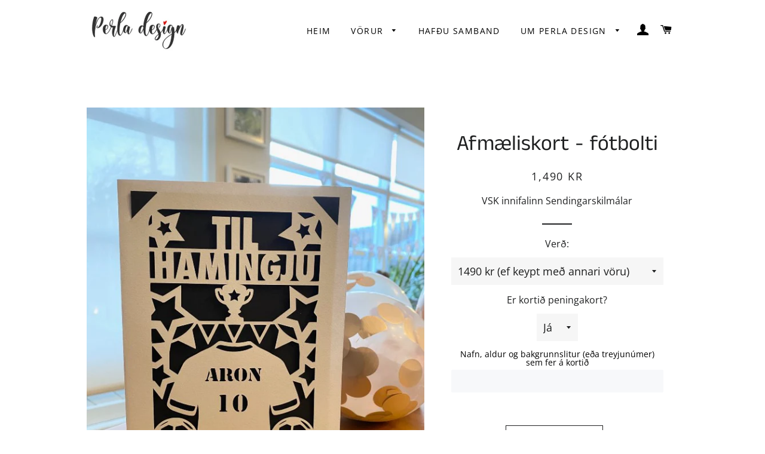

--- FILE ---
content_type: text/html; charset=utf-8
request_url: https://www.perladesign.is/products/afmaeliskort-fotbolti
body_size: 23883
content:
<!doctype html>
<html class="no-js" lang="en">
<head>

  <!-- Basic page needs ================================================== -->
  <meta charset="utf-8">
  <meta http-equiv="X-UA-Compatible" content="IE=edge,chrome=1">

  
    <link rel="shortcut icon" href="//www.perladesign.is/cdn/shop/files/Perla-design-logo-favicon_7d6f5ded-4aee-464b-90ba-fa9530d8d2d3_32x32.png?v=1613763307" type="image/png" />
  

  <!-- Title and description ================================================== -->
  <title>
  Afmæliskort - fótbolti &ndash; Perla design - íslensk hönnun
  </title>

  
  <meta name="description" content="Nú er hægt að fá persónulegt fótbolta afmæliskort. Þú velur nafnið, aldurinn og bakgrunnslitinn. Einnig má nota það númer sem er á íþróttatreyju afmælisbarnsins. Margir bakgrunnslitir í boði. Upplagt að gefa með þegar keypt er hengi fyrir verðlaunapeninga. Kemur í hvítu umslagi. Sent heim innpakkað í hörðum spjöldum. U">
  

  <!-- Helpers ================================================== -->
  <!-- /snippets/social-meta-tags.liquid -->




<meta property="og:site_name" content="Perla design - íslensk hönnun">
<meta property="og:url" content="https://www.perladesign.is/products/afmaeliskort-fotbolti">
<meta property="og:title" content="Afmæliskort - fótbolti">
<meta property="og:type" content="product">
<meta property="og:description" content="Nú er hægt að fá persónulegt fótbolta afmæliskort. Þú velur nafnið, aldurinn og bakgrunnslitinn. Einnig má nota það númer sem er á íþróttatreyju afmælisbarnsins. Margir bakgrunnslitir í boði. Upplagt að gefa með þegar keypt er hengi fyrir verðlaunapeninga. Kemur í hvítu umslagi. Sent heim innpakkað í hörðum spjöldum. U">

  <meta property="og:price:amount" content="1,490">
  <meta property="og:price:currency" content="ISK">

<meta property="og:image" content="http://www.perladesign.is/cdn/shop/products/kort-fotbolti_1200x1200.jpg?v=1676047287"><meta property="og:image" content="http://www.perladesign.is/cdn/shop/files/Fotbolti-SaraBjork-13_1200x1200.jpg?v=1706440898"><meta property="og:image" content="http://www.perladesign.is/cdn/shop/products/peningagjof-1_c73a96fd-cba9-4a01-a14e-37631a5ca10c_1200x1200.jpg?v=1706440898">
<meta property="og:image:secure_url" content="https://www.perladesign.is/cdn/shop/products/kort-fotbolti_1200x1200.jpg?v=1676047287"><meta property="og:image:secure_url" content="https://www.perladesign.is/cdn/shop/files/Fotbolti-SaraBjork-13_1200x1200.jpg?v=1706440898"><meta property="og:image:secure_url" content="https://www.perladesign.is/cdn/shop/products/peningagjof-1_c73a96fd-cba9-4a01-a14e-37631a5ca10c_1200x1200.jpg?v=1706440898">


<meta name="twitter:card" content="summary_large_image">
<meta name="twitter:title" content="Afmæliskort - fótbolti">
<meta name="twitter:description" content="Nú er hægt að fá persónulegt fótbolta afmæliskort. Þú velur nafnið, aldurinn og bakgrunnslitinn. Einnig má nota það númer sem er á íþróttatreyju afmælisbarnsins. Margir bakgrunnslitir í boði. Upplagt að gefa með þegar keypt er hengi fyrir verðlaunapeninga. Kemur í hvítu umslagi. Sent heim innpakkað í hörðum spjöldum. U">

  <link rel="canonical" href="https://www.perladesign.is/products/afmaeliskort-fotbolti">
  <meta name="viewport" content="width=device-width,initial-scale=1,shrink-to-fit=no">
  <meta name="theme-color" content="#1f2021">

  <!-- CSS ================================================== -->
  <link href="//www.perladesign.is/cdn/shop/t/7/assets/timber.scss.css?v=63007938744422025731763843845" rel="stylesheet" type="text/css" media="all" />
  <link href="//www.perladesign.is/cdn/shop/t/7/assets/theme.scss.css?v=29304764755483748281763843845" rel="stylesheet" type="text/css" media="all" />

  <!-- Sections ================================================== -->
  <script>
    window.theme = window.theme || {};
    theme.strings = {
      zoomClose: "Loka (Esc)",
      zoomPrev: "Til baka (Left arrow key)",
      zoomNext: "Næsta (Right arrow key)",
      moneyFormat: "{{amount_no_decimals}} kr",
      addressError: "Error looking up that address",
      addressNoResults: "No results for that address",
      addressQueryLimit: "You have exceeded the Google API usage limit. Consider upgrading to a \u003ca href=\"https:\/\/developers.google.com\/maps\/premium\/usage-limits\"\u003ePremium Plan\u003c\/a\u003e.",
      authError: "There was a problem authenticating your Google Maps account.",
      cartEmpty: "Karfan þín er tóm",
      cartCookie: "Samþykktu kökur til að nota körfuna",
      cartSavings: "Þú sparar [savings]",
      productSlideLabel: "Slide [slide_number] of [slide_max]."
    };
    theme.settings = {
      cartType: "page",
      gridType: null
    };
  </script>

  <script src="//www.perladesign.is/cdn/shop/t/7/assets/jquery-2.2.3.min.js?v=58211863146907186831612088750" type="text/javascript"></script>

  <script src="//www.perladesign.is/cdn/shop/t/7/assets/lazysizes.min.js?v=155223123402716617051612088751" async="async"></script>

  <script src="//www.perladesign.is/cdn/shop/t/7/assets/theme.js?v=36273915776091452291612088765" defer="defer"></script>

  <!-- Header hook for plugins ================================================== -->
  <script>window.performance && window.performance.mark && window.performance.mark('shopify.content_for_header.start');</script><meta id="shopify-digital-wallet" name="shopify-digital-wallet" content="/53322776758/digital_wallets/dialog">
<link rel="alternate" type="application/json+oembed" href="https://www.perladesign.is/products/afmaeliskort-fotbolti.oembed">
<script async="async" src="/checkouts/internal/preloads.js?locale=en-IS"></script>
<script id="shopify-features" type="application/json">{"accessToken":"66c1f23e92190f283d3554decd9bc89e","betas":["rich-media-storefront-analytics"],"domain":"www.perladesign.is","predictiveSearch":true,"shopId":53322776758,"locale":"en"}</script>
<script>var Shopify = Shopify || {};
Shopify.shop = "perla-design-islensk-honnun.myshopify.com";
Shopify.locale = "en";
Shopify.currency = {"active":"ISK","rate":"1.0"};
Shopify.country = "IS";
Shopify.theme = {"name":"Brooklyn","id":118500917430,"schema_name":"Brooklyn","schema_version":"17.2.2","theme_store_id":730,"role":"main"};
Shopify.theme.handle = "null";
Shopify.theme.style = {"id":null,"handle":null};
Shopify.cdnHost = "www.perladesign.is/cdn";
Shopify.routes = Shopify.routes || {};
Shopify.routes.root = "/";</script>
<script type="module">!function(o){(o.Shopify=o.Shopify||{}).modules=!0}(window);</script>
<script>!function(o){function n(){var o=[];function n(){o.push(Array.prototype.slice.apply(arguments))}return n.q=o,n}var t=o.Shopify=o.Shopify||{};t.loadFeatures=n(),t.autoloadFeatures=n()}(window);</script>
<script id="shop-js-analytics" type="application/json">{"pageType":"product"}</script>
<script defer="defer" async type="module" src="//www.perladesign.is/cdn/shopifycloud/shop-js/modules/v2/client.init-shop-cart-sync_BT-GjEfc.en.esm.js"></script>
<script defer="defer" async type="module" src="//www.perladesign.is/cdn/shopifycloud/shop-js/modules/v2/chunk.common_D58fp_Oc.esm.js"></script>
<script defer="defer" async type="module" src="//www.perladesign.is/cdn/shopifycloud/shop-js/modules/v2/chunk.modal_xMitdFEc.esm.js"></script>
<script type="module">
  await import("//www.perladesign.is/cdn/shopifycloud/shop-js/modules/v2/client.init-shop-cart-sync_BT-GjEfc.en.esm.js");
await import("//www.perladesign.is/cdn/shopifycloud/shop-js/modules/v2/chunk.common_D58fp_Oc.esm.js");
await import("//www.perladesign.is/cdn/shopifycloud/shop-js/modules/v2/chunk.modal_xMitdFEc.esm.js");

  window.Shopify.SignInWithShop?.initShopCartSync?.({"fedCMEnabled":true,"windoidEnabled":true});

</script>
<script>(function() {
  var isLoaded = false;
  function asyncLoad() {
    if (isLoaded) return;
    isLoaded = true;
    var urls = ["https:\/\/cdn.judge.me\/checkout_comment.js?shop=perla-design-islensk-honnun.myshopify.com","https:\/\/bundle.conversionbear.com\/script?app=bundle\u0026shop=perla-design-islensk-honnun.myshopify.com","https:\/\/cdn.shopify.com\/s\/files\/1\/0184\/4255\/1360\/files\/legal.v3.min.js?v=1634513809\u0026shop=perla-design-islensk-honnun.myshopify.com","https:\/\/cdn.shopify.com\/s\/files\/1\/0533\/2277\/6758\/t\/7\/assets\/globo.options.init.js?v=1612299747\u0026shop=perla-design-islensk-honnun.myshopify.com","https:\/\/popups.bestfreecdn.com\/storage\/js\/popups-53322776758.js?ver=5\u0026shop=perla-design-islensk-honnun.myshopify.com"];
    for (var i = 0; i < urls.length; i++) {
      var s = document.createElement('script');
      s.type = 'text/javascript';
      s.async = true;
      s.src = urls[i];
      var x = document.getElementsByTagName('script')[0];
      x.parentNode.insertBefore(s, x);
    }
  };
  if(window.attachEvent) {
    window.attachEvent('onload', asyncLoad);
  } else {
    window.addEventListener('load', asyncLoad, false);
  }
})();</script>
<script id="__st">var __st={"a":53322776758,"offset":0,"reqid":"b635c005-f65f-4503-b745-34f0c8e708e6-1769259519","pageurl":"www.perladesign.is\/products\/afmaeliskort-fotbolti","u":"be2119acdd0f","p":"product","rtyp":"product","rid":7556941709494};</script>
<script>window.ShopifyPaypalV4VisibilityTracking = true;</script>
<script id="captcha-bootstrap">!function(){'use strict';const t='contact',e='account',n='new_comment',o=[[t,t],['blogs',n],['comments',n],[t,'customer']],c=[[e,'customer_login'],[e,'guest_login'],[e,'recover_customer_password'],[e,'create_customer']],r=t=>t.map((([t,e])=>`form[action*='/${t}']:not([data-nocaptcha='true']) input[name='form_type'][value='${e}']`)).join(','),a=t=>()=>t?[...document.querySelectorAll(t)].map((t=>t.form)):[];function s(){const t=[...o],e=r(t);return a(e)}const i='password',u='form_key',d=['recaptcha-v3-token','g-recaptcha-response','h-captcha-response',i],f=()=>{try{return window.sessionStorage}catch{return}},m='__shopify_v',_=t=>t.elements[u];function p(t,e,n=!1){try{const o=window.sessionStorage,c=JSON.parse(o.getItem(e)),{data:r}=function(t){const{data:e,action:n}=t;return t[m]||n?{data:e,action:n}:{data:t,action:n}}(c);for(const[e,n]of Object.entries(r))t.elements[e]&&(t.elements[e].value=n);n&&o.removeItem(e)}catch(o){console.error('form repopulation failed',{error:o})}}const l='form_type',E='cptcha';function T(t){t.dataset[E]=!0}const w=window,h=w.document,L='Shopify',v='ce_forms',y='captcha';let A=!1;((t,e)=>{const n=(g='f06e6c50-85a8-45c8-87d0-21a2b65856fe',I='https://cdn.shopify.com/shopifycloud/storefront-forms-hcaptcha/ce_storefront_forms_captcha_hcaptcha.v1.5.2.iife.js',D={infoText:'Protected by hCaptcha',privacyText:'Privacy',termsText:'Terms'},(t,e,n)=>{const o=w[L][v],c=o.bindForm;if(c)return c(t,g,e,D).then(n);var r;o.q.push([[t,g,e,D],n]),r=I,A||(h.body.append(Object.assign(h.createElement('script'),{id:'captcha-provider',async:!0,src:r})),A=!0)});var g,I,D;w[L]=w[L]||{},w[L][v]=w[L][v]||{},w[L][v].q=[],w[L][y]=w[L][y]||{},w[L][y].protect=function(t,e){n(t,void 0,e),T(t)},Object.freeze(w[L][y]),function(t,e,n,w,h,L){const[v,y,A,g]=function(t,e,n){const i=e?o:[],u=t?c:[],d=[...i,...u],f=r(d),m=r(i),_=r(d.filter((([t,e])=>n.includes(e))));return[a(f),a(m),a(_),s()]}(w,h,L),I=t=>{const e=t.target;return e instanceof HTMLFormElement?e:e&&e.form},D=t=>v().includes(t);t.addEventListener('submit',(t=>{const e=I(t);if(!e)return;const n=D(e)&&!e.dataset.hcaptchaBound&&!e.dataset.recaptchaBound,o=_(e),c=g().includes(e)&&(!o||!o.value);(n||c)&&t.preventDefault(),c&&!n&&(function(t){try{if(!f())return;!function(t){const e=f();if(!e)return;const n=_(t);if(!n)return;const o=n.value;o&&e.removeItem(o)}(t);const e=Array.from(Array(32),(()=>Math.random().toString(36)[2])).join('');!function(t,e){_(t)||t.append(Object.assign(document.createElement('input'),{type:'hidden',name:u})),t.elements[u].value=e}(t,e),function(t,e){const n=f();if(!n)return;const o=[...t.querySelectorAll(`input[type='${i}']`)].map((({name:t})=>t)),c=[...d,...o],r={};for(const[a,s]of new FormData(t).entries())c.includes(a)||(r[a]=s);n.setItem(e,JSON.stringify({[m]:1,action:t.action,data:r}))}(t,e)}catch(e){console.error('failed to persist form',e)}}(e),e.submit())}));const S=(t,e)=>{t&&!t.dataset[E]&&(n(t,e.some((e=>e===t))),T(t))};for(const o of['focusin','change'])t.addEventListener(o,(t=>{const e=I(t);D(e)&&S(e,y())}));const B=e.get('form_key'),M=e.get(l),P=B&&M;t.addEventListener('DOMContentLoaded',(()=>{const t=y();if(P)for(const e of t)e.elements[l].value===M&&p(e,B);[...new Set([...A(),...v().filter((t=>'true'===t.dataset.shopifyCaptcha))])].forEach((e=>S(e,t)))}))}(h,new URLSearchParams(w.location.search),n,t,e,['guest_login'])})(!0,!0)}();</script>
<script integrity="sha256-4kQ18oKyAcykRKYeNunJcIwy7WH5gtpwJnB7kiuLZ1E=" data-source-attribution="shopify.loadfeatures" defer="defer" src="//www.perladesign.is/cdn/shopifycloud/storefront/assets/storefront/load_feature-a0a9edcb.js" crossorigin="anonymous"></script>
<script data-source-attribution="shopify.dynamic_checkout.dynamic.init">var Shopify=Shopify||{};Shopify.PaymentButton=Shopify.PaymentButton||{isStorefrontPortableWallets:!0,init:function(){window.Shopify.PaymentButton.init=function(){};var t=document.createElement("script");t.src="https://www.perladesign.is/cdn/shopifycloud/portable-wallets/latest/portable-wallets.en.js",t.type="module",document.head.appendChild(t)}};
</script>
<script data-source-attribution="shopify.dynamic_checkout.buyer_consent">
  function portableWalletsHideBuyerConsent(e){var t=document.getElementById("shopify-buyer-consent"),n=document.getElementById("shopify-subscription-policy-button");t&&n&&(t.classList.add("hidden"),t.setAttribute("aria-hidden","true"),n.removeEventListener("click",e))}function portableWalletsShowBuyerConsent(e){var t=document.getElementById("shopify-buyer-consent"),n=document.getElementById("shopify-subscription-policy-button");t&&n&&(t.classList.remove("hidden"),t.removeAttribute("aria-hidden"),n.addEventListener("click",e))}window.Shopify?.PaymentButton&&(window.Shopify.PaymentButton.hideBuyerConsent=portableWalletsHideBuyerConsent,window.Shopify.PaymentButton.showBuyerConsent=portableWalletsShowBuyerConsent);
</script>
<script>
  function portableWalletsCleanup(e){e&&e.src&&console.error("Failed to load portable wallets script "+e.src);var t=document.querySelectorAll("shopify-accelerated-checkout .shopify-payment-button__skeleton, shopify-accelerated-checkout-cart .wallet-cart-button__skeleton"),e=document.getElementById("shopify-buyer-consent");for(let e=0;e<t.length;e++)t[e].remove();e&&e.remove()}function portableWalletsNotLoadedAsModule(e){e instanceof ErrorEvent&&"string"==typeof e.message&&e.message.includes("import.meta")&&"string"==typeof e.filename&&e.filename.includes("portable-wallets")&&(window.removeEventListener("error",portableWalletsNotLoadedAsModule),window.Shopify.PaymentButton.failedToLoad=e,"loading"===document.readyState?document.addEventListener("DOMContentLoaded",window.Shopify.PaymentButton.init):window.Shopify.PaymentButton.init())}window.addEventListener("error",portableWalletsNotLoadedAsModule);
</script>

<script type="module" src="https://www.perladesign.is/cdn/shopifycloud/portable-wallets/latest/portable-wallets.en.js" onError="portableWalletsCleanup(this)" crossorigin="anonymous"></script>
<script nomodule>
  document.addEventListener("DOMContentLoaded", portableWalletsCleanup);
</script>

<link id="shopify-accelerated-checkout-styles" rel="stylesheet" media="screen" href="https://www.perladesign.is/cdn/shopifycloud/portable-wallets/latest/accelerated-checkout-backwards-compat.css" crossorigin="anonymous">
<style id="shopify-accelerated-checkout-cart">
        #shopify-buyer-consent {
  margin-top: 1em;
  display: inline-block;
  width: 100%;
}

#shopify-buyer-consent.hidden {
  display: none;
}

#shopify-subscription-policy-button {
  background: none;
  border: none;
  padding: 0;
  text-decoration: underline;
  font-size: inherit;
  cursor: pointer;
}

#shopify-subscription-policy-button::before {
  box-shadow: none;
}

      </style>

<script>window.performance && window.performance.mark && window.performance.mark('shopify.content_for_header.end');</script>

  <script src="//www.perladesign.is/cdn/shop/t/7/assets/modernizr.min.js?v=21391054748206432451612088751" type="text/javascript"></script>

  
  

<script src="https://cdn.shopify.com/extensions/4b7a4b6d-f7c0-4544-afc6-cd51b8019571/free-notification-bar-messages-1/assets/magical-messages.js" type="text/javascript" defer="defer"></script>
<link href="https://cdn.shopify.com/extensions/4b7a4b6d-f7c0-4544-afc6-cd51b8019571/free-notification-bar-messages-1/assets/magical-messages.css" rel="stylesheet" type="text/css" media="all">
<script src="https://cdn.shopify.com/extensions/019b92df-1966-750c-943d-a8ced4b05ac2/option-cli3-369/assets/gpomain.js" type="text/javascript" defer="defer"></script>
<link href="https://monorail-edge.shopifysvc.com" rel="dns-prefetch">
<script>(function(){if ("sendBeacon" in navigator && "performance" in window) {try {var session_token_from_headers = performance.getEntriesByType('navigation')[0].serverTiming.find(x => x.name == '_s').description;} catch {var session_token_from_headers = undefined;}var session_cookie_matches = document.cookie.match(/_shopify_s=([^;]*)/);var session_token_from_cookie = session_cookie_matches && session_cookie_matches.length === 2 ? session_cookie_matches[1] : "";var session_token = session_token_from_headers || session_token_from_cookie || "";function handle_abandonment_event(e) {var entries = performance.getEntries().filter(function(entry) {return /monorail-edge.shopifysvc.com/.test(entry.name);});if (!window.abandonment_tracked && entries.length === 0) {window.abandonment_tracked = true;var currentMs = Date.now();var navigation_start = performance.timing.navigationStart;var payload = {shop_id: 53322776758,url: window.location.href,navigation_start,duration: currentMs - navigation_start,session_token,page_type: "product"};window.navigator.sendBeacon("https://monorail-edge.shopifysvc.com/v1/produce", JSON.stringify({schema_id: "online_store_buyer_site_abandonment/1.1",payload: payload,metadata: {event_created_at_ms: currentMs,event_sent_at_ms: currentMs}}));}}window.addEventListener('pagehide', handle_abandonment_event);}}());</script>
<script id="web-pixels-manager-setup">(function e(e,d,r,n,o){if(void 0===o&&(o={}),!Boolean(null===(a=null===(i=window.Shopify)||void 0===i?void 0:i.analytics)||void 0===a?void 0:a.replayQueue)){var i,a;window.Shopify=window.Shopify||{};var t=window.Shopify;t.analytics=t.analytics||{};var s=t.analytics;s.replayQueue=[],s.publish=function(e,d,r){return s.replayQueue.push([e,d,r]),!0};try{self.performance.mark("wpm:start")}catch(e){}var l=function(){var e={modern:/Edge?\/(1{2}[4-9]|1[2-9]\d|[2-9]\d{2}|\d{4,})\.\d+(\.\d+|)|Firefox\/(1{2}[4-9]|1[2-9]\d|[2-9]\d{2}|\d{4,})\.\d+(\.\d+|)|Chrom(ium|e)\/(9{2}|\d{3,})\.\d+(\.\d+|)|(Maci|X1{2}).+ Version\/(15\.\d+|(1[6-9]|[2-9]\d|\d{3,})\.\d+)([,.]\d+|)( \(\w+\)|)( Mobile\/\w+|) Safari\/|Chrome.+OPR\/(9{2}|\d{3,})\.\d+\.\d+|(CPU[ +]OS|iPhone[ +]OS|CPU[ +]iPhone|CPU IPhone OS|CPU iPad OS)[ +]+(15[._]\d+|(1[6-9]|[2-9]\d|\d{3,})[._]\d+)([._]\d+|)|Android:?[ /-](13[3-9]|1[4-9]\d|[2-9]\d{2}|\d{4,})(\.\d+|)(\.\d+|)|Android.+Firefox\/(13[5-9]|1[4-9]\d|[2-9]\d{2}|\d{4,})\.\d+(\.\d+|)|Android.+Chrom(ium|e)\/(13[3-9]|1[4-9]\d|[2-9]\d{2}|\d{4,})\.\d+(\.\d+|)|SamsungBrowser\/([2-9]\d|\d{3,})\.\d+/,legacy:/Edge?\/(1[6-9]|[2-9]\d|\d{3,})\.\d+(\.\d+|)|Firefox\/(5[4-9]|[6-9]\d|\d{3,})\.\d+(\.\d+|)|Chrom(ium|e)\/(5[1-9]|[6-9]\d|\d{3,})\.\d+(\.\d+|)([\d.]+$|.*Safari\/(?![\d.]+ Edge\/[\d.]+$))|(Maci|X1{2}).+ Version\/(10\.\d+|(1[1-9]|[2-9]\d|\d{3,})\.\d+)([,.]\d+|)( \(\w+\)|)( Mobile\/\w+|) Safari\/|Chrome.+OPR\/(3[89]|[4-9]\d|\d{3,})\.\d+\.\d+|(CPU[ +]OS|iPhone[ +]OS|CPU[ +]iPhone|CPU IPhone OS|CPU iPad OS)[ +]+(10[._]\d+|(1[1-9]|[2-9]\d|\d{3,})[._]\d+)([._]\d+|)|Android:?[ /-](13[3-9]|1[4-9]\d|[2-9]\d{2}|\d{4,})(\.\d+|)(\.\d+|)|Mobile Safari.+OPR\/([89]\d|\d{3,})\.\d+\.\d+|Android.+Firefox\/(13[5-9]|1[4-9]\d|[2-9]\d{2}|\d{4,})\.\d+(\.\d+|)|Android.+Chrom(ium|e)\/(13[3-9]|1[4-9]\d|[2-9]\d{2}|\d{4,})\.\d+(\.\d+|)|Android.+(UC? ?Browser|UCWEB|U3)[ /]?(15\.([5-9]|\d{2,})|(1[6-9]|[2-9]\d|\d{3,})\.\d+)\.\d+|SamsungBrowser\/(5\.\d+|([6-9]|\d{2,})\.\d+)|Android.+MQ{2}Browser\/(14(\.(9|\d{2,})|)|(1[5-9]|[2-9]\d|\d{3,})(\.\d+|))(\.\d+|)|K[Aa][Ii]OS\/(3\.\d+|([4-9]|\d{2,})\.\d+)(\.\d+|)/},d=e.modern,r=e.legacy,n=navigator.userAgent;return n.match(d)?"modern":n.match(r)?"legacy":"unknown"}(),u="modern"===l?"modern":"legacy",c=(null!=n?n:{modern:"",legacy:""})[u],f=function(e){return[e.baseUrl,"/wpm","/b",e.hashVersion,"modern"===e.buildTarget?"m":"l",".js"].join("")}({baseUrl:d,hashVersion:r,buildTarget:u}),m=function(e){var d=e.version,r=e.bundleTarget,n=e.surface,o=e.pageUrl,i=e.monorailEndpoint;return{emit:function(e){var a=e.status,t=e.errorMsg,s=(new Date).getTime(),l=JSON.stringify({metadata:{event_sent_at_ms:s},events:[{schema_id:"web_pixels_manager_load/3.1",payload:{version:d,bundle_target:r,page_url:o,status:a,surface:n,error_msg:t},metadata:{event_created_at_ms:s}}]});if(!i)return console&&console.warn&&console.warn("[Web Pixels Manager] No Monorail endpoint provided, skipping logging."),!1;try{return self.navigator.sendBeacon.bind(self.navigator)(i,l)}catch(e){}var u=new XMLHttpRequest;try{return u.open("POST",i,!0),u.setRequestHeader("Content-Type","text/plain"),u.send(l),!0}catch(e){return console&&console.warn&&console.warn("[Web Pixels Manager] Got an unhandled error while logging to Monorail."),!1}}}}({version:r,bundleTarget:l,surface:e.surface,pageUrl:self.location.href,monorailEndpoint:e.monorailEndpoint});try{o.browserTarget=l,function(e){var d=e.src,r=e.async,n=void 0===r||r,o=e.onload,i=e.onerror,a=e.sri,t=e.scriptDataAttributes,s=void 0===t?{}:t,l=document.createElement("script"),u=document.querySelector("head"),c=document.querySelector("body");if(l.async=n,l.src=d,a&&(l.integrity=a,l.crossOrigin="anonymous"),s)for(var f in s)if(Object.prototype.hasOwnProperty.call(s,f))try{l.dataset[f]=s[f]}catch(e){}if(o&&l.addEventListener("load",o),i&&l.addEventListener("error",i),u)u.appendChild(l);else{if(!c)throw new Error("Did not find a head or body element to append the script");c.appendChild(l)}}({src:f,async:!0,onload:function(){if(!function(){var e,d;return Boolean(null===(d=null===(e=window.Shopify)||void 0===e?void 0:e.analytics)||void 0===d?void 0:d.initialized)}()){var d=window.webPixelsManager.init(e)||void 0;if(d){var r=window.Shopify.analytics;r.replayQueue.forEach((function(e){var r=e[0],n=e[1],o=e[2];d.publishCustomEvent(r,n,o)})),r.replayQueue=[],r.publish=d.publishCustomEvent,r.visitor=d.visitor,r.initialized=!0}}},onerror:function(){return m.emit({status:"failed",errorMsg:"".concat(f," has failed to load")})},sri:function(e){var d=/^sha384-[A-Za-z0-9+/=]+$/;return"string"==typeof e&&d.test(e)}(c)?c:"",scriptDataAttributes:o}),m.emit({status:"loading"})}catch(e){m.emit({status:"failed",errorMsg:(null==e?void 0:e.message)||"Unknown error"})}}})({shopId: 53322776758,storefrontBaseUrl: "https://www.perladesign.is",extensionsBaseUrl: "https://extensions.shopifycdn.com/cdn/shopifycloud/web-pixels-manager",monorailEndpoint: "https://monorail-edge.shopifysvc.com/unstable/produce_batch",surface: "storefront-renderer",enabledBetaFlags: ["2dca8a86"],webPixelsConfigList: [{"id":"shopify-app-pixel","configuration":"{}","eventPayloadVersion":"v1","runtimeContext":"STRICT","scriptVersion":"0450","apiClientId":"shopify-pixel","type":"APP","privacyPurposes":["ANALYTICS","MARKETING"]},{"id":"shopify-custom-pixel","eventPayloadVersion":"v1","runtimeContext":"LAX","scriptVersion":"0450","apiClientId":"shopify-pixel","type":"CUSTOM","privacyPurposes":["ANALYTICS","MARKETING"]}],isMerchantRequest: false,initData: {"shop":{"name":"Perla design - íslensk hönnun","paymentSettings":{"currencyCode":"ISK"},"myshopifyDomain":"perla-design-islensk-honnun.myshopify.com","countryCode":"IS","storefrontUrl":"https:\/\/www.perladesign.is"},"customer":null,"cart":null,"checkout":null,"productVariants":[{"price":{"amount":1490.0,"currencyCode":"ISK"},"product":{"title":"Afmæliskort - fótbolti","vendor":"Perla design - íslensk hönnun","id":"7556941709494","untranslatedTitle":"Afmæliskort - fótbolti","url":"\/products\/afmaeliskort-fotbolti","type":""},"id":"42103623811254","image":{"src":"\/\/www.perladesign.is\/cdn\/shop\/products\/kort-fotbolti.jpg?v=1676047287"},"sku":null,"title":"1490 kr (ef keypt með annari vöru) \/ Já","untranslatedTitle":"1490 kr (ef keypt með annari vöru) \/ Já"},{"price":{"amount":1490.0,"currencyCode":"ISK"},"product":{"title":"Afmæliskort - fótbolti","vendor":"Perla design - íslensk hönnun","id":"7556941709494","untranslatedTitle":"Afmæliskort - fótbolti","url":"\/products\/afmaeliskort-fotbolti","type":""},"id":"42103623844022","image":{"src":"\/\/www.perladesign.is\/cdn\/shop\/products\/kort-fotbolti.jpg?v=1676047287"},"sku":null,"title":"1490 kr (ef keypt með annari vöru) \/ Nei","untranslatedTitle":"1490 kr (ef keypt með annari vöru) \/ Nei"},{"price":{"amount":1790.0,"currencyCode":"ISK"},"product":{"title":"Afmæliskort - fótbolti","vendor":"Perla design - íslensk hönnun","id":"7556941709494","untranslatedTitle":"Afmæliskort - fótbolti","url":"\/products\/afmaeliskort-fotbolti","type":""},"id":"42103623876790","image":{"src":"\/\/www.perladesign.is\/cdn\/shop\/products\/kort-fotbolti.jpg?v=1676047287"},"sku":null,"title":"1790 (ef afmæliskortið er keypt eitt og sér) \/ Já","untranslatedTitle":"1790 (ef afmæliskortið er keypt eitt og sér) \/ Já"},{"price":{"amount":1790.0,"currencyCode":"ISK"},"product":{"title":"Afmæliskort - fótbolti","vendor":"Perla design - íslensk hönnun","id":"7556941709494","untranslatedTitle":"Afmæliskort - fótbolti","url":"\/products\/afmaeliskort-fotbolti","type":""},"id":"42103623909558","image":{"src":"\/\/www.perladesign.is\/cdn\/shop\/products\/kort-fotbolti.jpg?v=1676047287"},"sku":null,"title":"1790 (ef afmæliskortið er keypt eitt og sér) \/ Nei","untranslatedTitle":"1790 (ef afmæliskortið er keypt eitt og sér) \/ Nei"}],"purchasingCompany":null},},"https://www.perladesign.is/cdn","fcfee988w5aeb613cpc8e4bc33m6693e112",{"modern":"","legacy":""},{"shopId":"53322776758","storefrontBaseUrl":"https:\/\/www.perladesign.is","extensionBaseUrl":"https:\/\/extensions.shopifycdn.com\/cdn\/shopifycloud\/web-pixels-manager","surface":"storefront-renderer","enabledBetaFlags":"[\"2dca8a86\"]","isMerchantRequest":"false","hashVersion":"fcfee988w5aeb613cpc8e4bc33m6693e112","publish":"custom","events":"[[\"page_viewed\",{}],[\"product_viewed\",{\"productVariant\":{\"price\":{\"amount\":1490.0,\"currencyCode\":\"ISK\"},\"product\":{\"title\":\"Afmæliskort - fótbolti\",\"vendor\":\"Perla design - íslensk hönnun\",\"id\":\"7556941709494\",\"untranslatedTitle\":\"Afmæliskort - fótbolti\",\"url\":\"\/products\/afmaeliskort-fotbolti\",\"type\":\"\"},\"id\":\"42103623811254\",\"image\":{\"src\":\"\/\/www.perladesign.is\/cdn\/shop\/products\/kort-fotbolti.jpg?v=1676047287\"},\"sku\":null,\"title\":\"1490 kr (ef keypt með annari vöru) \/ Já\",\"untranslatedTitle\":\"1490 kr (ef keypt með annari vöru) \/ Já\"}}]]"});</script><script>
  window.ShopifyAnalytics = window.ShopifyAnalytics || {};
  window.ShopifyAnalytics.meta = window.ShopifyAnalytics.meta || {};
  window.ShopifyAnalytics.meta.currency = 'ISK';
  var meta = {"product":{"id":7556941709494,"gid":"gid:\/\/shopify\/Product\/7556941709494","vendor":"Perla design - íslensk hönnun","type":"","handle":"afmaeliskort-fotbolti","variants":[{"id":42103623811254,"price":149000,"name":"Afmæliskort - fótbolti - 1490 kr (ef keypt með annari vöru) \/ Já","public_title":"1490 kr (ef keypt með annari vöru) \/ Já","sku":null},{"id":42103623844022,"price":149000,"name":"Afmæliskort - fótbolti - 1490 kr (ef keypt með annari vöru) \/ Nei","public_title":"1490 kr (ef keypt með annari vöru) \/ Nei","sku":null},{"id":42103623876790,"price":179000,"name":"Afmæliskort - fótbolti - 1790 (ef afmæliskortið er keypt eitt og sér) \/ Já","public_title":"1790 (ef afmæliskortið er keypt eitt og sér) \/ Já","sku":null},{"id":42103623909558,"price":179000,"name":"Afmæliskort - fótbolti - 1790 (ef afmæliskortið er keypt eitt og sér) \/ Nei","public_title":"1790 (ef afmæliskortið er keypt eitt og sér) \/ Nei","sku":null}],"remote":false},"page":{"pageType":"product","resourceType":"product","resourceId":7556941709494,"requestId":"b635c005-f65f-4503-b745-34f0c8e708e6-1769259519"}};
  for (var attr in meta) {
    window.ShopifyAnalytics.meta[attr] = meta[attr];
  }
</script>
<script class="analytics">
  (function () {
    var customDocumentWrite = function(content) {
      var jquery = null;

      if (window.jQuery) {
        jquery = window.jQuery;
      } else if (window.Checkout && window.Checkout.$) {
        jquery = window.Checkout.$;
      }

      if (jquery) {
        jquery('body').append(content);
      }
    };

    var hasLoggedConversion = function(token) {
      if (token) {
        return document.cookie.indexOf('loggedConversion=' + token) !== -1;
      }
      return false;
    }

    var setCookieIfConversion = function(token) {
      if (token) {
        var twoMonthsFromNow = new Date(Date.now());
        twoMonthsFromNow.setMonth(twoMonthsFromNow.getMonth() + 2);

        document.cookie = 'loggedConversion=' + token + '; expires=' + twoMonthsFromNow;
      }
    }

    var trekkie = window.ShopifyAnalytics.lib = window.trekkie = window.trekkie || [];
    if (trekkie.integrations) {
      return;
    }
    trekkie.methods = [
      'identify',
      'page',
      'ready',
      'track',
      'trackForm',
      'trackLink'
    ];
    trekkie.factory = function(method) {
      return function() {
        var args = Array.prototype.slice.call(arguments);
        args.unshift(method);
        trekkie.push(args);
        return trekkie;
      };
    };
    for (var i = 0; i < trekkie.methods.length; i++) {
      var key = trekkie.methods[i];
      trekkie[key] = trekkie.factory(key);
    }
    trekkie.load = function(config) {
      trekkie.config = config || {};
      trekkie.config.initialDocumentCookie = document.cookie;
      var first = document.getElementsByTagName('script')[0];
      var script = document.createElement('script');
      script.type = 'text/javascript';
      script.onerror = function(e) {
        var scriptFallback = document.createElement('script');
        scriptFallback.type = 'text/javascript';
        scriptFallback.onerror = function(error) {
                var Monorail = {
      produce: function produce(monorailDomain, schemaId, payload) {
        var currentMs = new Date().getTime();
        var event = {
          schema_id: schemaId,
          payload: payload,
          metadata: {
            event_created_at_ms: currentMs,
            event_sent_at_ms: currentMs
          }
        };
        return Monorail.sendRequest("https://" + monorailDomain + "/v1/produce", JSON.stringify(event));
      },
      sendRequest: function sendRequest(endpointUrl, payload) {
        // Try the sendBeacon API
        if (window && window.navigator && typeof window.navigator.sendBeacon === 'function' && typeof window.Blob === 'function' && !Monorail.isIos12()) {
          var blobData = new window.Blob([payload], {
            type: 'text/plain'
          });

          if (window.navigator.sendBeacon(endpointUrl, blobData)) {
            return true;
          } // sendBeacon was not successful

        } // XHR beacon

        var xhr = new XMLHttpRequest();

        try {
          xhr.open('POST', endpointUrl);
          xhr.setRequestHeader('Content-Type', 'text/plain');
          xhr.send(payload);
        } catch (e) {
          console.log(e);
        }

        return false;
      },
      isIos12: function isIos12() {
        return window.navigator.userAgent.lastIndexOf('iPhone; CPU iPhone OS 12_') !== -1 || window.navigator.userAgent.lastIndexOf('iPad; CPU OS 12_') !== -1;
      }
    };
    Monorail.produce('monorail-edge.shopifysvc.com',
      'trekkie_storefront_load_errors/1.1',
      {shop_id: 53322776758,
      theme_id: 118500917430,
      app_name: "storefront",
      context_url: window.location.href,
      source_url: "//www.perladesign.is/cdn/s/trekkie.storefront.8d95595f799fbf7e1d32231b9a28fd43b70c67d3.min.js"});

        };
        scriptFallback.async = true;
        scriptFallback.src = '//www.perladesign.is/cdn/s/trekkie.storefront.8d95595f799fbf7e1d32231b9a28fd43b70c67d3.min.js';
        first.parentNode.insertBefore(scriptFallback, first);
      };
      script.async = true;
      script.src = '//www.perladesign.is/cdn/s/trekkie.storefront.8d95595f799fbf7e1d32231b9a28fd43b70c67d3.min.js';
      first.parentNode.insertBefore(script, first);
    };
    trekkie.load(
      {"Trekkie":{"appName":"storefront","development":false,"defaultAttributes":{"shopId":53322776758,"isMerchantRequest":null,"themeId":118500917430,"themeCityHash":"2575495322406101115","contentLanguage":"en","currency":"ISK","eventMetadataId":"bc707ef5-cf75-4e2d-b6e7-bf66359f6597"},"isServerSideCookieWritingEnabled":true,"monorailRegion":"shop_domain","enabledBetaFlags":["65f19447"]},"Session Attribution":{},"S2S":{"facebookCapiEnabled":false,"source":"trekkie-storefront-renderer","apiClientId":580111}}
    );

    var loaded = false;
    trekkie.ready(function() {
      if (loaded) return;
      loaded = true;

      window.ShopifyAnalytics.lib = window.trekkie;

      var originalDocumentWrite = document.write;
      document.write = customDocumentWrite;
      try { window.ShopifyAnalytics.merchantGoogleAnalytics.call(this); } catch(error) {};
      document.write = originalDocumentWrite;

      window.ShopifyAnalytics.lib.page(null,{"pageType":"product","resourceType":"product","resourceId":7556941709494,"requestId":"b635c005-f65f-4503-b745-34f0c8e708e6-1769259519","shopifyEmitted":true});

      var match = window.location.pathname.match(/checkouts\/(.+)\/(thank_you|post_purchase)/)
      var token = match? match[1]: undefined;
      if (!hasLoggedConversion(token)) {
        setCookieIfConversion(token);
        window.ShopifyAnalytics.lib.track("Viewed Product",{"currency":"ISK","variantId":42103623811254,"productId":7556941709494,"productGid":"gid:\/\/shopify\/Product\/7556941709494","name":"Afmæliskort - fótbolti - 1490 kr (ef keypt með annari vöru) \/ Já","price":"1490","sku":null,"brand":"Perla design - íslensk hönnun","variant":"1490 kr (ef keypt með annari vöru) \/ Já","category":"","nonInteraction":true,"remote":false},undefined,undefined,{"shopifyEmitted":true});
      window.ShopifyAnalytics.lib.track("monorail:\/\/trekkie_storefront_viewed_product\/1.1",{"currency":"ISK","variantId":42103623811254,"productId":7556941709494,"productGid":"gid:\/\/shopify\/Product\/7556941709494","name":"Afmæliskort - fótbolti - 1490 kr (ef keypt með annari vöru) \/ Já","price":"1490","sku":null,"brand":"Perla design - íslensk hönnun","variant":"1490 kr (ef keypt með annari vöru) \/ Já","category":"","nonInteraction":true,"remote":false,"referer":"https:\/\/www.perladesign.is\/products\/afmaeliskort-fotbolti"});
      }
    });


        var eventsListenerScript = document.createElement('script');
        eventsListenerScript.async = true;
        eventsListenerScript.src = "//www.perladesign.is/cdn/shopifycloud/storefront/assets/shop_events_listener-3da45d37.js";
        document.getElementsByTagName('head')[0].appendChild(eventsListenerScript);

})();</script>
<script
  defer
  src="https://www.perladesign.is/cdn/shopifycloud/perf-kit/shopify-perf-kit-3.0.4.min.js"
  data-application="storefront-renderer"
  data-shop-id="53322776758"
  data-render-region="gcp-us-central1"
  data-page-type="product"
  data-theme-instance-id="118500917430"
  data-theme-name="Brooklyn"
  data-theme-version="17.2.2"
  data-monorail-region="shop_domain"
  data-resource-timing-sampling-rate="10"
  data-shs="true"
  data-shs-beacon="true"
  data-shs-export-with-fetch="true"
  data-shs-logs-sample-rate="1"
  data-shs-beacon-endpoint="https://www.perladesign.is/api/collect"
></script>
</head>


<body id="afmaeliskort-fotbolti" class="template-product">

  <div id="shopify-section-header" class="shopify-section"><style data-shopify>.header-wrapper .site-nav__link,
  .header-wrapper .site-header__logo a,
  .header-wrapper .site-nav__dropdown-link,
  .header-wrapper .site-nav--has-dropdown > a.nav-focus,
  .header-wrapper .site-nav--has-dropdown.nav-hover > a,
  .header-wrapper .site-nav--has-dropdown:hover > a {
    color: #000000;
  }

  .header-wrapper .site-header__logo a:hover,
  .header-wrapper .site-header__logo a:focus,
  .header-wrapper .site-nav__link:hover,
  .header-wrapper .site-nav__link:focus,
  .header-wrapper .site-nav--has-dropdown a:hover,
  .header-wrapper .site-nav--has-dropdown > a.nav-focus:hover,
  .header-wrapper .site-nav--has-dropdown > a.nav-focus:focus,
  .header-wrapper .site-nav--has-dropdown .site-nav__link:hover,
  .header-wrapper .site-nav--has-dropdown .site-nav__link:focus,
  .header-wrapper .site-nav--has-dropdown.nav-hover > a:hover,
  .header-wrapper .site-nav__dropdown a:focus {
    color: rgba(0, 0, 0, 0.75);
  }

  .header-wrapper .burger-icon,
  .header-wrapper .site-nav--has-dropdown:hover > a:before,
  .header-wrapper .site-nav--has-dropdown > a.nav-focus:before,
  .header-wrapper .site-nav--has-dropdown.nav-hover > a:before {
    background: #000000;
  }

  .header-wrapper .site-nav__link:hover .burger-icon {
    background: rgba(0, 0, 0, 0.75);
  }

  .site-header__logo img {
    max-width: 175px;
  }

  @media screen and (max-width: 768px) {
    .site-header__logo img {
      max-width: 100%;
    }
  }</style><div data-section-id="header" data-section-type="header-section" data-template="product">
  <div id="NavDrawer" class="drawer drawer--left">
      <div class="drawer__inner drawer-left__inner">

    

    <ul class="mobile-nav">
      
        

          <li class="mobile-nav__item">
            <a
              href="/"
              class="mobile-nav__link"
              >
                Heim
            </a>
          </li>

        
      
        
          <li class="mobile-nav__item">
            <div class="mobile-nav__has-sublist">
              <a
                href="/collections/hengi-fyrir-verdlaunapeninga"
                class="mobile-nav__link"
                id="Label-2"
                >Vörur</a>
              <div class="mobile-nav__toggle">
                <button type="button" class="mobile-nav__toggle-btn icon-fallback-text" aria-controls="Linklist-2" aria-expanded="false">
                  <span class="icon-fallback-text mobile-nav__toggle-open">
                    <span class="icon icon-plus" aria-hidden="true"></span>
                    <span class="fallback-text">Expand submenu Vörur</span>
                  </span>
                  <span class="icon-fallback-text mobile-nav__toggle-close">
                    <span class="icon icon-minus" aria-hidden="true"></span>
                    <span class="fallback-text">Collapse submenu Vörur</span>
                  </span>
                </button>
              </div>
            </div>
            <ul class="mobile-nav__sublist" id="Linklist-2" aria-labelledby="Label-2" role="navigation">
              
              
                
                <li class="mobile-nav__item">
                  <a
                    href="/collections/jolakulur"
                    class="mobile-nav__link"
                    >
                      Jólavörur
                  </a>
                </li>
                
              
                
                <li class="mobile-nav__item">
                  <a
                    href="/collections/hengi-fyrir-verdlaunapeninga"
                    class="mobile-nav__link"
                    >
                      Hengi fyrir verðlaunapeninga
                  </a>
                </li>
                
              
                
                <li class="mobile-nav__item">
                  <a
                    href="/products/hengi-fyrir-rosettur"
                    class="mobile-nav__link"
                    >
                      Hengi fyrir rósettur
                  </a>
                </li>
                
              
                
                <li class="mobile-nav__item">
                  <a
                    href="/collections/ferming"
                    class="mobile-nav__link"
                    >
                      Ferming
                  </a>
                </li>
                
              
                
                <li class="mobile-nav__item">
                  <a
                    href="/collections/afmaeliskort-boltaithrottir-test"
                    class="mobile-nav__link"
                    >
                      Afmæliskort - boltaíþróttir
                  </a>
                </li>
                
              
                
                <li class="mobile-nav__item">
                  <a
                    href="/collections/afmaeliskort"
                    class="mobile-nav__link"
                    >
                      Afmæliskort 1-10 ára
                  </a>
                </li>
                
              
                
                <li class="mobile-nav__item">
                  <a
                    href="/collections/afmaeliskort-20-90-ara-1"
                    class="mobile-nav__link"
                    >
                      Afmæliskort 20-100 ára
                  </a>
                </li>
                
              
                
                <li class="mobile-nav__item">
                  <a
                    href="/collections/afmaeliskort-mamma-og-pabbi"
                    class="mobile-nav__link"
                    >
                      Afmæliskort - mamma og pabbi
                  </a>
                </li>
                
              
                
                <li class="mobile-nav__item">
                  <a
                    href="/collections/frontpage"
                    class="mobile-nav__link"
                    >
                      Fatahengi
                  </a>
                </li>
                
              
                
                <li class="mobile-nav__item">
                  <a
                    href="/collections/fyrir-litlu-krilin"
                    class="mobile-nav__link"
                    >
                      Fyrir litlu krílin
                  </a>
                </li>
                
              
                
                <li class="mobile-nav__item">
                  <a
                    href="/collections/standur-fyrir-heyrnartol"
                    class="mobile-nav__link"
                    >
                      Leikjastandur
                  </a>
                </li>
                
              
                
                <li class="mobile-nav__item">
                  <a
                    href="/collections/loberar-ofl/L%C3%B6berar-ofl."
                    class="mobile-nav__link"
                    >
                      Löberar ofl.
                  </a>
                </li>
                
              
                
                <li class="mobile-nav__item">
                  <a
                    href="/products/krukku-merkingar"
                    class="mobile-nav__link"
                    >
                      Krukku merkingar
                  </a>
                </li>
                
              
                
                <li class="mobile-nav__item">
                  <a
                    href="/collections/kokutoppar"
                    class="mobile-nav__link"
                    >
                      Kökutoppar
                  </a>
                </li>
                
              
                
                <li class="mobile-nav__item">
                  <a
                    href="/collections/hurdaskraut"
                    class="mobile-nav__link"
                    >
                      Hurðaskraut
                  </a>
                </li>
                
              
                
                <li class="mobile-nav__item">
                  <a
                    href="/collections/skartgripir"
                    class="mobile-nav__link"
                    >
                      Skartgripir
                  </a>
                </li>
                
              
                
                <li class="mobile-nav__item">
                  <a
                    href="/collections/veggspjold"
                    class="mobile-nav__link"
                    >
                      Veggspjöld - íþróttir
                  </a>
                </li>
                
              
                
                <li class="mobile-nav__item">
                  <a
                    href="/collections/herraslaufur"
                    class="mobile-nav__link"
                    >
                      Herraslaufur
                  </a>
                </li>
                
              
                
                <li class="mobile-nav__item">
                  <a
                    href="/collections/utsoluhornid"
                    class="mobile-nav__link"
                    >
                      Útsöluhornið
                  </a>
                </li>
                
              
                
                <li class="mobile-nav__item">
                  <a
                    href="/products/gjafabref"
                    class="mobile-nav__link"
                    >
                      Gjafabréf
                  </a>
                </li>
                
              
            </ul>
          </li>

          
      
        

          <li class="mobile-nav__item">
            <a
              href="/pages/hafdu-samband"
              class="mobile-nav__link"
              >
                Hafðu samband
            </a>
          </li>

        
      
        
          <li class="mobile-nav__item">
            <div class="mobile-nav__has-sublist">
              <a
                href="/pages/um-perla-design"
                class="mobile-nav__link"
                id="Label-4"
                >Um Perla design</a>
              <div class="mobile-nav__toggle">
                <button type="button" class="mobile-nav__toggle-btn icon-fallback-text" aria-controls="Linklist-4" aria-expanded="false">
                  <span class="icon-fallback-text mobile-nav__toggle-open">
                    <span class="icon icon-plus" aria-hidden="true"></span>
                    <span class="fallback-text">Expand submenu Um Perla design</span>
                  </span>
                  <span class="icon-fallback-text mobile-nav__toggle-close">
                    <span class="icon icon-minus" aria-hidden="true"></span>
                    <span class="fallback-text">Collapse submenu Um Perla design</span>
                  </span>
                </button>
              </div>
            </div>
            <ul class="mobile-nav__sublist" id="Linklist-4" aria-labelledby="Label-4" role="navigation">
              
              
                
                <li class="mobile-nav__item">
                  <a
                    href="/pages/skilmalar"
                    class="mobile-nav__link"
                    >
                      Skilmálar
                  </a>
                </li>
                
              
                
                <li class="mobile-nav__item">
                  <a
                    href="/pages/algengar-spurningar"
                    class="mobile-nav__link"
                    >
                      Algengar spurningar
                  </a>
                </li>
                
              
                
                <li class="mobile-nav__item">
                  <a
                    href="/pages/um-perla-design"
                    class="mobile-nav__link"
                    >
                      Um Perla design
                  </a>
                </li>
                
              
            </ul>
          </li>

          
      
      
      <li class="mobile-nav__spacer"></li>

      
      
        
          <li class="mobile-nav__item mobile-nav__item--secondary">
            <a href="https://shopify.com/53322776758/account?locale=en&amp;region_country=IS" id="customer_login_link">Log In</a>
          </li>
          <li class="mobile-nav__item mobile-nav__item--secondary">
            <a href="https://shopify.com/53322776758/account?locale=en" id="customer_register_link">Create Account</a>
          </li>
        
      
      
        <li class="mobile-nav__item mobile-nav__item--secondary"><a href="/search">Leita</a></li>
      
        <li class="mobile-nav__item mobile-nav__item--secondary"><a href="/collections/hengi-fyrir-verdlaunapeninga">Vörur</a></li>
      
        <li class="mobile-nav__item mobile-nav__item--secondary"><a href="/pages/um-perla-design">Um Perla design</a></li>
      
        <li class="mobile-nav__item mobile-nav__item--secondary"><a href="/pages/algengar-spurningar">Algengar spurningar</a></li>
      
        <li class="mobile-nav__item mobile-nav__item--secondary"><a href="/pages/hafdu-samband">Hafðu samband</a></li>
      
    </ul>
    <!-- //mobile-nav -->
  </div>


  </div>
  <div class="header-container drawer__header-container">
    <div class="header-wrapper" data-header-wrapper>
      

      <header class="site-header" role="banner">
        <div class="wrapper">
          <div class="grid--full grid--table">
            <div class="grid__item large--hide large--one-sixth one-quarter">
              <div class="site-nav--open site-nav--mobile">
                <button type="button" class="icon-fallback-text site-nav__link site-nav__link--burger js-drawer-open-button-left" aria-controls="NavDrawer">
                  <span class="burger-icon burger-icon--top"></span>
                  <span class="burger-icon burger-icon--mid"></span>
                  <span class="burger-icon burger-icon--bottom"></span>
                  <span class="fallback-text">Site navigation</span>
                </button>
              </div>
            </div>
            <div class="grid__item large--one-third medium-down--one-half">
              
              
                <div class="h1 site-header__logo large--left" itemscope itemtype="http://schema.org/Organization">
              
                

                <a href="/" itemprop="url" class="site-header__logo-link">
                  
                    <img class="site-header__logo-image" src="//www.perladesign.is/cdn/shop/files/Perla-design-logo_175x.png?v=1613566486" srcset="//www.perladesign.is/cdn/shop/files/Perla-design-logo_175x.png?v=1613566486 1x, //www.perladesign.is/cdn/shop/files/Perla-design-logo_175x@2x.png?v=1613566486 2x" alt="Perla design - íslensk hönnun" itemprop="logo">

                    
                  
                </a>
              
                </div>
              
            </div>
            <nav class="grid__item large--two-thirds large--text-right medium-down--hide" role="navigation">
              
              <!-- begin site-nav -->
              <ul class="site-nav" id="AccessibleNav">
                
                  
                    <li class="site-nav__item">
                      <a
                        href="/"
                        class="site-nav__link"
                        data-meganav-type="child"
                        >
                          Heim
                      </a>
                    </li>
                  
                
                  
                  
                    <li
                      class="site-nav__item site-nav--has-dropdown "
                      aria-haspopup="true"
                      data-meganav-type="parent">
                      <a
                        href="/collections/hengi-fyrir-verdlaunapeninga"
                        class="site-nav__link"
                        data-meganav-type="parent"
                        aria-controls="MenuParent-2"
                        aria-expanded="false"
                        >
                          Vörur
                          <span class="icon icon-arrow-down" aria-hidden="true"></span>
                      </a>
                      <ul
                        id="MenuParent-2"
                        class="site-nav__dropdown "
                        data-meganav-dropdown>
                        
                          
                            <li>
                              <a
                                href="/collections/jolakulur"
                                class="site-nav__dropdown-link"
                                data-meganav-type="child"
                                
                                tabindex="-1">
                                  Jólavörur
                              </a>
                            </li>
                          
                        
                          
                            <li>
                              <a
                                href="/collections/hengi-fyrir-verdlaunapeninga"
                                class="site-nav__dropdown-link"
                                data-meganav-type="child"
                                
                                tabindex="-1">
                                  Hengi fyrir verðlaunapeninga
                              </a>
                            </li>
                          
                        
                          
                            <li>
                              <a
                                href="/products/hengi-fyrir-rosettur"
                                class="site-nav__dropdown-link"
                                data-meganav-type="child"
                                
                                tabindex="-1">
                                  Hengi fyrir rósettur
                              </a>
                            </li>
                          
                        
                          
                            <li>
                              <a
                                href="/collections/ferming"
                                class="site-nav__dropdown-link"
                                data-meganav-type="child"
                                
                                tabindex="-1">
                                  Ferming
                              </a>
                            </li>
                          
                        
                          
                            <li>
                              <a
                                href="/collections/afmaeliskort-boltaithrottir-test"
                                class="site-nav__dropdown-link"
                                data-meganav-type="child"
                                
                                tabindex="-1">
                                  Afmæliskort - boltaíþróttir
                              </a>
                            </li>
                          
                        
                          
                            <li>
                              <a
                                href="/collections/afmaeliskort"
                                class="site-nav__dropdown-link"
                                data-meganav-type="child"
                                
                                tabindex="-1">
                                  Afmæliskort 1-10 ára
                              </a>
                            </li>
                          
                        
                          
                            <li>
                              <a
                                href="/collections/afmaeliskort-20-90-ara-1"
                                class="site-nav__dropdown-link"
                                data-meganav-type="child"
                                
                                tabindex="-1">
                                  Afmæliskort 20-100 ára
                              </a>
                            </li>
                          
                        
                          
                            <li>
                              <a
                                href="/collections/afmaeliskort-mamma-og-pabbi"
                                class="site-nav__dropdown-link"
                                data-meganav-type="child"
                                
                                tabindex="-1">
                                  Afmæliskort - mamma og pabbi
                              </a>
                            </li>
                          
                        
                          
                            <li>
                              <a
                                href="/collections/frontpage"
                                class="site-nav__dropdown-link"
                                data-meganav-type="child"
                                
                                tabindex="-1">
                                  Fatahengi
                              </a>
                            </li>
                          
                        
                          
                            <li>
                              <a
                                href="/collections/fyrir-litlu-krilin"
                                class="site-nav__dropdown-link"
                                data-meganav-type="child"
                                
                                tabindex="-1">
                                  Fyrir litlu krílin
                              </a>
                            </li>
                          
                        
                          
                            <li>
                              <a
                                href="/collections/standur-fyrir-heyrnartol"
                                class="site-nav__dropdown-link"
                                data-meganav-type="child"
                                
                                tabindex="-1">
                                  Leikjastandur
                              </a>
                            </li>
                          
                        
                          
                            <li>
                              <a
                                href="/collections/loberar-ofl/L%C3%B6berar-ofl."
                                class="site-nav__dropdown-link"
                                data-meganav-type="child"
                                
                                tabindex="-1">
                                  Löberar ofl.
                              </a>
                            </li>
                          
                        
                          
                            <li>
                              <a
                                href="/products/krukku-merkingar"
                                class="site-nav__dropdown-link"
                                data-meganav-type="child"
                                
                                tabindex="-1">
                                  Krukku merkingar
                              </a>
                            </li>
                          
                        
                          
                            <li>
                              <a
                                href="/collections/kokutoppar"
                                class="site-nav__dropdown-link"
                                data-meganav-type="child"
                                
                                tabindex="-1">
                                  Kökutoppar
                              </a>
                            </li>
                          
                        
                          
                            <li>
                              <a
                                href="/collections/hurdaskraut"
                                class="site-nav__dropdown-link"
                                data-meganav-type="child"
                                
                                tabindex="-1">
                                  Hurðaskraut
                              </a>
                            </li>
                          
                        
                          
                            <li>
                              <a
                                href="/collections/skartgripir"
                                class="site-nav__dropdown-link"
                                data-meganav-type="child"
                                
                                tabindex="-1">
                                  Skartgripir
                              </a>
                            </li>
                          
                        
                          
                            <li>
                              <a
                                href="/collections/veggspjold"
                                class="site-nav__dropdown-link"
                                data-meganav-type="child"
                                
                                tabindex="-1">
                                  Veggspjöld - íþróttir
                              </a>
                            </li>
                          
                        
                          
                            <li>
                              <a
                                href="/collections/herraslaufur"
                                class="site-nav__dropdown-link"
                                data-meganav-type="child"
                                
                                tabindex="-1">
                                  Herraslaufur
                              </a>
                            </li>
                          
                        
                          
                            <li>
                              <a
                                href="/collections/utsoluhornid"
                                class="site-nav__dropdown-link"
                                data-meganav-type="child"
                                
                                tabindex="-1">
                                  Útsöluhornið
                              </a>
                            </li>
                          
                        
                          
                            <li>
                              <a
                                href="/products/gjafabref"
                                class="site-nav__dropdown-link"
                                data-meganav-type="child"
                                
                                tabindex="-1">
                                  Gjafabréf
                              </a>
                            </li>
                          
                        
                      </ul>
                    </li>
                  
                
                  
                    <li class="site-nav__item">
                      <a
                        href="/pages/hafdu-samband"
                        class="site-nav__link"
                        data-meganav-type="child"
                        >
                          Hafðu samband
                      </a>
                    </li>
                  
                
                  
                  
                    <li
                      class="site-nav__item site-nav--has-dropdown "
                      aria-haspopup="true"
                      data-meganav-type="parent">
                      <a
                        href="/pages/um-perla-design"
                        class="site-nav__link"
                        data-meganav-type="parent"
                        aria-controls="MenuParent-4"
                        aria-expanded="false"
                        >
                          Um Perla design
                          <span class="icon icon-arrow-down" aria-hidden="true"></span>
                      </a>
                      <ul
                        id="MenuParent-4"
                        class="site-nav__dropdown "
                        data-meganav-dropdown>
                        
                          
                            <li>
                              <a
                                href="/pages/skilmalar"
                                class="site-nav__dropdown-link"
                                data-meganav-type="child"
                                
                                tabindex="-1">
                                  Skilmálar
                              </a>
                            </li>
                          
                        
                          
                            <li>
                              <a
                                href="/pages/algengar-spurningar"
                                class="site-nav__dropdown-link"
                                data-meganav-type="child"
                                
                                tabindex="-1">
                                  Algengar spurningar
                              </a>
                            </li>
                          
                        
                          
                            <li>
                              <a
                                href="/pages/um-perla-design"
                                class="site-nav__dropdown-link"
                                data-meganav-type="child"
                                
                                tabindex="-1">
                                  Um Perla design
                              </a>
                            </li>
                          
                        
                      </ul>
                    </li>
                  
                

                
                
                  <li class="site-nav__item site-nav__expanded-item site-nav__item--compressed">
                    <a class="site-nav__link site-nav__link--icon" href="/account">
                      <span class="icon-fallback-text">
                        <span class="icon icon-customer" aria-hidden="true"></span>
                        <span class="fallback-text">
                          
                            Log In
                          
                        </span>
                      </span>
                    </a>
                  </li>
                

                

                <li class="site-nav__item site-nav__item--compressed">
                  <a href="/cart" class="site-nav__link site-nav__link--icon cart-link js-drawer-open-button-right" aria-controls="CartDrawer">
                    <span class="icon-fallback-text">
                      <span class="icon icon-cart" aria-hidden="true"></span>
                      <span class="fallback-text">Cart</span>
                    </span>
                    <span class="cart-link__bubble"></span>
                  </a>
                </li>

              </ul>
              <!-- //site-nav -->
            </nav>
            <div class="grid__item large--hide one-quarter">
              <div class="site-nav--mobile text-right">
                <a href="/cart" class="site-nav__link cart-link js-drawer-open-button-right" aria-controls="CartDrawer">
                  <span class="icon-fallback-text">
                    <span class="icon icon-cart" aria-hidden="true"></span>
                    <span class="fallback-text">Cart</span>
                  </span>
                  <span class="cart-link__bubble"></span>
                </a>
              </div>
            </div>
          </div>

        </div>
      </header>
    </div>
  </div>
</div>




</div>

  <div id="CartDrawer" class="drawer drawer--right drawer--has-fixed-footer">
    <div class="drawer__fixed-header">
      <div class="drawer__header">
        <div class="drawer__title">Karfan þín</div>
        <div class="drawer__close">
          <button type="button" class="icon-fallback-text drawer__close-button js-drawer-close">
            <span class="icon icon-x" aria-hidden="true"></span>
            <span class="fallback-text">Loka körfu</span>
          </button>
        </div>
      </div>
    </div>
    <div class="drawer__inner">
      <div id="CartContainer" class="drawer__cart"></div>
    </div>
  </div>

  <div id="PageContainer" class="page-container">
    <main class="main-content" role="main">
      
        <div class="wrapper">
      
        <!-- /templates/product.liquid -->


<div id="shopify-section-product-template" class="shopify-section"><!-- /templates/product.liquid --><div itemscope itemtype="http://schema.org/Product" id="ProductSection--product-template"
  data-section-id="product-template"
  data-section-type="product-template"
  data-image-zoom-type="false"
  data-enable-history-state="true"
  data-stacked-layout="true"
  >

    <meta itemprop="url" content="https://www.perladesign.is/products/afmaeliskort-fotbolti">
    <meta itemprop="image" content="//www.perladesign.is/cdn/shop/products/kort-fotbolti_grande.jpg?v=1676047287">

    
    

    
    
<div class="grid product-single">
      <div class="grid__item large--seven-twelfths medium--seven-twelfths text-center">
        <div id="ProductMediaGroup-product-template" class="product-single__media-group-wrapper" data-product-single-media-group-wrapper>
          <div class="product-single__media-group" data-product-single-media-group>
            

<div class="product-single__media-flex-wrapper" data-slick-media-label="Load image into Gallery viewer, Afmæliskort - fótbolti
" data-product-single-media-flex-wrapper>
                <div class="product-single__media-flex">






<div id="ProductMediaWrapper-product-template-25892331585718" class="product-single__media-wrapper "



data-product-single-media-wrapper
data-media-id="product-template-25892331585718"
tabindex="-1">
  
    <style>
  

  @media screen and (min-width: 591px) { 
    .product-single__media-product-template-25892331585718 {
      max-width: 600px;
      max-height: 800px;
    }
    #ProductMediaWrapper-product-template-25892331585718 {
      max-width: 600px;
    }
   } 

  
    
    @media screen and (max-width: 590px) {
      .product-single__media-product-template-25892331585718 {
        max-width: 442.5px;
      }
      #ProductMediaWrapper-product-template-25892331585718 {
        max-width: 442.5px;
      }
    }
  
</style>

    <div class="product-single__media" style="padding-top:133.33333333333334%;">
      
      <img class="mfp-image lazyload product-single__media-product-template-25892331585718"
        src="//www.perladesign.is/cdn/shop/products/kort-fotbolti_300x300.jpg?v=1676047287"
        data-src="//www.perladesign.is/cdn/shop/products/kort-fotbolti_{width}x.jpg?v=1676047287"
        data-widths="[180, 360, 590, 720, 900, 1080, 1296, 1512, 1728, 2048]"
        data-aspectratio="0.75"
        data-sizes="auto"
        
        data-media-id="25892331585718"
        alt="Afmæliskort - fótbolti">
    </div>
  
  <noscript>
    <img class="product-single__media" src="//www.perladesign.is/cdn/shop/products/kort-fotbolti.jpg?v=1676047287"
      alt="Afmæliskort - fótbolti">
  </noscript>
</div>

                  

                </div>
              </div><div class="product-single__media-flex-wrapper" data-slick-media-label="Load image into Gallery viewer, Afmæliskort - fótbolti
" data-product-single-media-flex-wrapper>
                <div class="product-single__media-flex">






<div id="ProductMediaWrapper-product-template-27116256788662" class="product-single__media-wrapper "



data-product-single-media-wrapper
data-media-id="product-template-27116256788662"
tabindex="-1">
  
    <style>
  

  @media screen and (min-width: 591px) { 
    .product-single__media-product-template-27116256788662 {
      max-width: 607px;
      max-height: 764px;
    }
    #ProductMediaWrapper-product-template-27116256788662 {
      max-width: 607px;
    }
   } 

  
    
    @media screen and (max-width: 590px) {
      .product-single__media-product-template-27116256788662 {
        max-width: 468.75654450261777px;
      }
      #ProductMediaWrapper-product-template-27116256788662 {
        max-width: 468.75654450261777px;
      }
    }
  
</style>

    <div class="product-single__media" style="padding-top:125.86490939044481%;">
      
      <img class="mfp-image lazyload product-single__media-product-template-27116256788662"
        src="//www.perladesign.is/cdn/shop/files/Fotbolti-SaraBjork-13_300x300.jpg?v=1706440898"
        data-src="//www.perladesign.is/cdn/shop/files/Fotbolti-SaraBjork-13_{width}x.jpg?v=1706440898"
        data-widths="[180, 360, 590, 720, 900, 1080, 1296, 1512, 1728, 2048]"
        data-aspectratio="0.7945026178010471"
        data-sizes="auto"
        
        data-media-id="27116256788662"
        alt="Afmæliskort - fótbolti">
    </div>
  
  <noscript>
    <img class="product-single__media" src="//www.perladesign.is/cdn/shop/files/Fotbolti-SaraBjork-13.jpg?v=1706440898"
      alt="Afmæliskort - fótbolti">
  </noscript>
</div>

                  

                </div>
              </div><div class="product-single__media-flex-wrapper" data-slick-media-label="Load image into Gallery viewer, Afmæliskort - fótbolti
" data-product-single-media-flex-wrapper>
                <div class="product-single__media-flex">






<div id="ProductMediaWrapper-product-template-25892321788086" class="product-single__media-wrapper "



data-product-single-media-wrapper
data-media-id="product-template-25892321788086"
tabindex="-1">
  
    <style>
  

  @media screen and (min-width: 591px) { 
    .product-single__media-product-template-25892321788086 {
      max-width: 600px;
      max-height: 800px;
    }
    #ProductMediaWrapper-product-template-25892321788086 {
      max-width: 600px;
    }
   } 

  
    
    @media screen and (max-width: 590px) {
      .product-single__media-product-template-25892321788086 {
        max-width: 442.5px;
      }
      #ProductMediaWrapper-product-template-25892321788086 {
        max-width: 442.5px;
      }
    }
  
</style>

    <div class="product-single__media" style="padding-top:133.33333333333334%;">
      
      <img class="mfp-image lazyload product-single__media-product-template-25892321788086"
        src="//www.perladesign.is/cdn/shop/products/peningagjof-1_c73a96fd-cba9-4a01-a14e-37631a5ca10c_300x300.jpg?v=1706440898"
        data-src="//www.perladesign.is/cdn/shop/products/peningagjof-1_c73a96fd-cba9-4a01-a14e-37631a5ca10c_{width}x.jpg?v=1706440898"
        data-widths="[180, 360, 590, 720, 900, 1080, 1296, 1512, 1728, 2048]"
        data-aspectratio="0.75"
        data-sizes="auto"
        
        data-media-id="25892321788086"
        alt="Afmæliskort - fótbolti">
    </div>
  
  <noscript>
    <img class="product-single__media" src="//www.perladesign.is/cdn/shop/products/peningagjof-1_c73a96fd-cba9-4a01-a14e-37631a5ca10c.jpg?v=1706440898"
      alt="Afmæliskort - fótbolti">
  </noscript>
</div>

                  

                </div>
              </div><div class="product-single__media-flex-wrapper" data-slick-media-label="Load image into Gallery viewer, Afmæliskort - fótbolti
" data-product-single-media-flex-wrapper>
                <div class="product-single__media-flex">






<div id="ProductMediaWrapper-product-template-25892322050230" class="product-single__media-wrapper "



data-product-single-media-wrapper
data-media-id="product-template-25892322050230"
tabindex="-1">
  
    <style>
  

  @media screen and (min-width: 591px) { 
    .product-single__media-product-template-25892322050230 {
      max-width: 613.7101135749053px;
      max-height: 850px;
    }
    #ProductMediaWrapper-product-template-25892322050230 {
      max-width: 613.7101135749053px;
    }
   } 

  
    
    @media screen and (max-width: 590px) {
      .product-single__media-product-template-25892322050230 {
        max-width: 425.9870200108166px;
      }
      #ProductMediaWrapper-product-template-25892322050230 {
        max-width: 425.9870200108166px;
      }
    }
  
</style>

    <div class="product-single__media" style="padding-top:138.50187265917603%;">
      
      <img class="mfp-image lazyload product-single__media-product-template-25892322050230"
        src="//www.perladesign.is/cdn/shop/products/Litir-nota_aac7becc-a331-4cf6-b4d1-a165ff7654b5_300x300.jpg?v=1706440898"
        data-src="//www.perladesign.is/cdn/shop/products/Litir-nota_aac7becc-a331-4cf6-b4d1-a165ff7654b5_{width}x.jpg?v=1706440898"
        data-widths="[180, 360, 590, 720, 900, 1080, 1296, 1512, 1728, 2048]"
        data-aspectratio="0.722011898323418"
        data-sizes="auto"
        
        data-media-id="25892322050230"
        alt="Afmæliskort - fótbolti">
    </div>
  
  <noscript>
    <img class="product-single__media" src="//www.perladesign.is/cdn/shop/products/Litir-nota_aac7becc-a331-4cf6-b4d1-a165ff7654b5.jpg?v=1706440898"
      alt="Afmæliskort - fótbolti">
  </noscript>
</div>

                  

                </div>
              </div></div>

          

          <div class="slick__controls slick-slider">
            <button class="slick__arrow slick__arrow--previous" aria-label="Fyrri mynd" data-slick-previous>
              <span class="icon icon-slide-prev" aria-hidden="true"></span>
            </button>
            <button class="slick__arrow slick__arrow--next" aria-label="Næsta mynd" data-slick-next>
              <span class="icon icon-slide-next" aria-hidden="true"></span>
            </button>
            <div class="slick__dots-wrapper" data-slick-dots>
            </div>
          </div>
        </div>
      </div>

      <div class="grid__item product-single__meta--wrapper medium--five-twelfths large--five-twelfths">
        <div class="product-single__meta">
          

          <h1 class="product-single__title" itemprop="name">Afmæliskort - fótbolti</h1>

          <div itemprop="offers" itemscope itemtype="http://schema.org/Offer">
            
            <div class="price-container" data-price-container><span id="PriceA11y" class="visually-hidden">Venjulegt verð</span>
    <span class="product-single__price--wrapper hide" aria-hidden="true">
      <span id="ComparePrice" class="product-single__price--compare-at"></span>
    </span>
    <span id="ComparePriceA11y" class="visually-hidden" aria-hidden="true">Útsöluverð</span><span id="ProductPrice"
    class="product-single__price"
    itemprop="price"
    content="1490.0">
    1.490 kr
  </span>

  <div class="product-single__unit"><span class="product-unit-price">
      <span class="visually-hidden">Verð á vöru</span>
      <span data-unit-price></span><span aria-hidden="true">/</span><span class="visually-hidden">&nbsp;per&nbsp;</span><span data-unit-price-base-unit></span></span>
  </div>
</div>

<div class="product-single__policies rte">  VSK innifalinn
 Sendingarskilmálar
</div><hr class="hr--small">

            <meta itemprop="priceCurrency" content="ISK">
            <link itemprop="availability" href="http://schema.org/InStock">

            

            

            <form method="post" action="/cart/add" id="AddToCartForm--product-template" accept-charset="UTF-8" class="
              product-single__form
" enctype="multipart/form-data" data-product-form=""><input type="hidden" name="form_type" value="product" /><input type="hidden" name="utf8" value="✓" />
              
                
                  <div class="radio-wrapper js product-form__item">
                    <label class="single-option-radio__label"
                      for="ProductSelect-option-0">
                      Verð:
                    </label>
                    
                      <select class="single-option-selector__radio single-option-selector-product-template product-form__input" id="SingleOptionSelector-0" data-index="option1">
                        
                          <option value="1490 kr (ef keypt með annari vöru)" selected="selected">1490 kr (ef keypt með annari vöru)</option>
                        
                          <option value="1790 (ef afmæliskortið er keypt eitt og sér)">1790 (ef afmæliskortið er keypt eitt og sér)</option>
                        
                      </select>
                    
                  </div>
                
                  <div class="radio-wrapper js product-form__item">
                    <label class="single-option-radio__label"
                      for="ProductSelect-option-1">
                      Er kortið peningakort?
                    </label>
                    
                      <select class="single-option-selector__radio single-option-selector-product-template product-form__input" id="SingleOptionSelector-1" data-index="option2">
                        
                          <option value="Já" selected="selected">Já</option>
                        
                          <option value="Nei">Nei</option>
                        
                      </select>
                    
                  </div>
                
              

              <select name="id" id="ProductSelect--product-template" class="product-single__variants no-js">
                
                  
                    <option 
                      selected="selected" 
                      data-sku=""
                      value="42103623811254">
                      1490 kr (ef keypt með annari vöru) / Já - 1.490 ISK
                    </option>
                  
                
                  
                    <option 
                      data-sku=""
                      value="42103623844022">
                      1490 kr (ef keypt með annari vöru) / Nei - 1.490 ISK
                    </option>
                  
                
                  
                    <option 
                      data-sku=""
                      value="42103623876790">
                      1790 (ef afmæliskortið er keypt eitt og sér) / Já - 1.790 ISK
                    </option>
                  
                
                  
                    <option 
                      data-sku=""
                      value="42103623909558">
                      1790 (ef afmæliskortið er keypt eitt og sér) / Nei - 1.790 ISK
                    </option>
                  
                
              </select>

              

              <div class="product-single__add-to-cart">
                <button type="submit" name="add" id="AddToCart--product-template" class="btn btn--add-to-cart btn--secondary-accent">
                  <span class="btn__text">
                    
                      Bæta í körfu
                    
                  </span>
                </button>
                
                  <div data-shopify="payment-button" class="shopify-payment-button"> <shopify-accelerated-checkout recommended="null" fallback="{&quot;supports_subs&quot;:true,&quot;supports_def_opts&quot;:true,&quot;name&quot;:&quot;buy_it_now&quot;,&quot;wallet_params&quot;:{}}" access-token="66c1f23e92190f283d3554decd9bc89e" buyer-country="IS" buyer-locale="en" buyer-currency="ISK" variant-params="[{&quot;id&quot;:42103623811254,&quot;requiresShipping&quot;:true},{&quot;id&quot;:42103623844022,&quot;requiresShipping&quot;:true},{&quot;id&quot;:42103623876790,&quot;requiresShipping&quot;:true},{&quot;id&quot;:42103623909558,&quot;requiresShipping&quot;:true}]" shop-id="53322776758" enabled-flags="[&quot;ae0f5bf6&quot;]" > <div class="shopify-payment-button__button" role="button" disabled aria-hidden="true" style="background-color: transparent; border: none"> <div class="shopify-payment-button__skeleton">&nbsp;</div> </div> </shopify-accelerated-checkout> <small id="shopify-buyer-consent" class="hidden" aria-hidden="true" data-consent-type="subscription"> This item is a recurring or deferred purchase. By continuing, I agree to the <span id="shopify-subscription-policy-button">cancellation policy</span> and authorize you to charge my payment method at the prices, frequency and dates listed on this page until my order is fulfilled or I cancel, if permitted. </small> </div>
                
              </div>
            <input type="hidden" name="product-id" value="7556941709494" /><input type="hidden" name="section-id" value="product-template" /></form>
<div class="cb-bundles"></div>
          </div>

          <div class="product-single__description rte" itemprop="description">
            <p data-mce-fragment="1">Nú er hægt að fá persónulegt fótbolta afmæliskort. Þú velur nafnið, aldurinn og bakgrunnslitinn. Einnig má nota það númer sem er á íþróttatreyju afmælisbarnsins. Margir bakgrunnslitir í boði. Upplagt að gefa með þegar keypt er hengi fyrir verðlaunapeninga. Kemur í hvítu umslagi. Sent heim innpakkað í hörðum spjöldum. Upplagt að setja svo kortið í myndaramma og hengja uppá vegg. Plastvasi fylgir inní kortinu ef hakað er við peningagjöf. Sýnishornið sýnir kort fyrir 10 ára með nafninu Aron og er með svartan  bakgrunn (nr. 12). Kortið er skorið út í Cricut vél.</p>
<p data-mce-fragment="1">Stærð: 14,5 x 20 cm</p>
<p data-mce-fragment="1">Efni: Skorið út í 180 gr hvítum pappír. Bakgrunnslitur er 180 gr.</p>
<p data-mce-fragment="1">Kortið var sérhannað fyrir Perla design.</p>
<p data-mce-fragment="1">Verð: 1490 kr. ef keypt með annari vöru.</p>
<p data-mce-fragment="1">Verð: 1790 kr. ef keypt sér.</p>
          </div>

          
            <!-- /snippets/social-sharing.liquid -->


<div class="social-sharing ">

  
    <a target="_blank" href="//www.facebook.com/sharer.php?u=https://www.perladesign.is/products/afmaeliskort-fotbolti" class="share-facebook" title="Líka við Facebook">
      <span class="icon icon-facebook" aria-hidden="true"></span>
      <span class="share-title" aria-hidden="true">Líka við</span>
      <span class="visually-hidden">Líka við Facebook</span>
    </a>
  

  

  

</div>

          
        </div>
      </div>
    </div>
</div>

  <script type="application/json" id="ProductJson-product-template">
    {"id":7556941709494,"title":"Afmæliskort - fótbolti","handle":"afmaeliskort-fotbolti","description":"\u003cp data-mce-fragment=\"1\"\u003eNú er hægt að fá persónulegt fótbolta afmæliskort. Þú velur nafnið, aldurinn og bakgrunnslitinn. Einnig má nota það númer sem er á íþróttatreyju afmælisbarnsins. Margir bakgrunnslitir í boði. Upplagt að gefa með þegar keypt er hengi fyrir verðlaunapeninga. Kemur í hvítu umslagi. Sent heim innpakkað í hörðum spjöldum. Upplagt að setja svo kortið í myndaramma og hengja uppá vegg. Plastvasi fylgir inní kortinu ef hakað er við peningagjöf. Sýnishornið sýnir kort fyrir 10 ára með nafninu Aron og er með svartan  bakgrunn (nr. 12). Kortið er skorið út í Cricut vél.\u003c\/p\u003e\n\u003cp data-mce-fragment=\"1\"\u003eStærð: 14,5 x 20 cm\u003c\/p\u003e\n\u003cp data-mce-fragment=\"1\"\u003eEfni: Skorið út í 180 gr hvítum pappír. Bakgrunnslitur er 180 gr.\u003c\/p\u003e\n\u003cp data-mce-fragment=\"1\"\u003eKortið var sérhannað fyrir Perla design.\u003c\/p\u003e\n\u003cp data-mce-fragment=\"1\"\u003eVerð: 1490 kr. ef keypt með annari vöru.\u003c\/p\u003e\n\u003cp data-mce-fragment=\"1\"\u003eVerð: 1790 kr. ef keypt sér.\u003c\/p\u003e","published_at":"2023-02-10T21:54:16+00:00","created_at":"2023-02-10T16:37:12+00:00","vendor":"Perla design - íslensk hönnun","type":"","tags":[],"price":149000,"price_min":149000,"price_max":179000,"available":true,"price_varies":true,"compare_at_price":null,"compare_at_price_min":0,"compare_at_price_max":0,"compare_at_price_varies":false,"variants":[{"id":42103623811254,"title":"1490 kr (ef keypt með annari vöru) \/ Já","option1":"1490 kr (ef keypt með annari vöru)","option2":"Já","option3":null,"sku":null,"requires_shipping":true,"taxable":true,"featured_image":null,"available":true,"name":"Afmæliskort - fótbolti - 1490 kr (ef keypt með annari vöru) \/ Já","public_title":"1490 kr (ef keypt með annari vöru) \/ Já","options":["1490 kr (ef keypt með annari vöru)","Já"],"price":149000,"weight":0,"compare_at_price":null,"inventory_management":"shopify","barcode":null,"requires_selling_plan":false,"selling_plan_allocations":[]},{"id":42103623844022,"title":"1490 kr (ef keypt með annari vöru) \/ Nei","option1":"1490 kr (ef keypt með annari vöru)","option2":"Nei","option3":null,"sku":null,"requires_shipping":true,"taxable":true,"featured_image":null,"available":true,"name":"Afmæliskort - fótbolti - 1490 kr (ef keypt með annari vöru) \/ Nei","public_title":"1490 kr (ef keypt með annari vöru) \/ Nei","options":["1490 kr (ef keypt með annari vöru)","Nei"],"price":149000,"weight":0,"compare_at_price":null,"inventory_management":"shopify","barcode":null,"requires_selling_plan":false,"selling_plan_allocations":[]},{"id":42103623876790,"title":"1790 (ef afmæliskortið er keypt eitt og sér) \/ Já","option1":"1790 (ef afmæliskortið er keypt eitt og sér)","option2":"Já","option3":null,"sku":null,"requires_shipping":true,"taxable":true,"featured_image":null,"available":true,"name":"Afmæliskort - fótbolti - 1790 (ef afmæliskortið er keypt eitt og sér) \/ Já","public_title":"1790 (ef afmæliskortið er keypt eitt og sér) \/ Já","options":["1790 (ef afmæliskortið er keypt eitt og sér)","Já"],"price":179000,"weight":0,"compare_at_price":null,"inventory_management":"shopify","barcode":null,"requires_selling_plan":false,"selling_plan_allocations":[]},{"id":42103623909558,"title":"1790 (ef afmæliskortið er keypt eitt og sér) \/ Nei","option1":"1790 (ef afmæliskortið er keypt eitt og sér)","option2":"Nei","option3":null,"sku":null,"requires_shipping":true,"taxable":true,"featured_image":null,"available":true,"name":"Afmæliskort - fótbolti - 1790 (ef afmæliskortið er keypt eitt og sér) \/ Nei","public_title":"1790 (ef afmæliskortið er keypt eitt og sér) \/ Nei","options":["1790 (ef afmæliskortið er keypt eitt og sér)","Nei"],"price":179000,"weight":0,"compare_at_price":null,"inventory_management":"shopify","barcode":null,"requires_selling_plan":false,"selling_plan_allocations":[]}],"images":["\/\/www.perladesign.is\/cdn\/shop\/products\/kort-fotbolti.jpg?v=1676047287","\/\/www.perladesign.is\/cdn\/shop\/files\/Fotbolti-SaraBjork-13.jpg?v=1706440898","\/\/www.perladesign.is\/cdn\/shop\/products\/peningagjof-1_c73a96fd-cba9-4a01-a14e-37631a5ca10c.jpg?v=1706440898","\/\/www.perladesign.is\/cdn\/shop\/products\/Litir-nota_aac7becc-a331-4cf6-b4d1-a165ff7654b5.jpg?v=1706440898"],"featured_image":"\/\/www.perladesign.is\/cdn\/shop\/products\/kort-fotbolti.jpg?v=1676047287","options":["Verð:","Er kortið peningakort?"],"media":[{"alt":null,"id":25892331585718,"position":1,"preview_image":{"aspect_ratio":0.75,"height":800,"width":600,"src":"\/\/www.perladesign.is\/cdn\/shop\/products\/kort-fotbolti.jpg?v=1676047287"},"aspect_ratio":0.75,"height":800,"media_type":"image","src":"\/\/www.perladesign.is\/cdn\/shop\/products\/kort-fotbolti.jpg?v=1676047287","width":600},{"alt":null,"id":27116256788662,"position":2,"preview_image":{"aspect_ratio":0.795,"height":764,"width":607,"src":"\/\/www.perladesign.is\/cdn\/shop\/files\/Fotbolti-SaraBjork-13.jpg?v=1706440898"},"aspect_ratio":0.795,"height":764,"media_type":"image","src":"\/\/www.perladesign.is\/cdn\/shop\/files\/Fotbolti-SaraBjork-13.jpg?v=1706440898","width":607},{"alt":null,"id":25892321788086,"position":3,"preview_image":{"aspect_ratio":0.75,"height":800,"width":600,"src":"\/\/www.perladesign.is\/cdn\/shop\/products\/peningagjof-1_c73a96fd-cba9-4a01-a14e-37631a5ca10c.jpg?v=1706440898"},"aspect_ratio":0.75,"height":800,"media_type":"image","src":"\/\/www.perladesign.is\/cdn\/shop\/products\/peningagjof-1_c73a96fd-cba9-4a01-a14e-37631a5ca10c.jpg?v=1706440898","width":600},{"alt":null,"id":25892322050230,"position":4,"preview_image":{"aspect_ratio":0.722,"height":1849,"width":1335,"src":"\/\/www.perladesign.is\/cdn\/shop\/products\/Litir-nota_aac7becc-a331-4cf6-b4d1-a165ff7654b5.jpg?v=1706440898"},"aspect_ratio":0.722,"height":1849,"media_type":"image","src":"\/\/www.perladesign.is\/cdn\/shop\/products\/Litir-nota_aac7becc-a331-4cf6-b4d1-a165ff7654b5.jpg?v=1706440898","width":1335}],"requires_selling_plan":false,"selling_plan_groups":[],"content":"\u003cp data-mce-fragment=\"1\"\u003eNú er hægt að fá persónulegt fótbolta afmæliskort. Þú velur nafnið, aldurinn og bakgrunnslitinn. Einnig má nota það númer sem er á íþróttatreyju afmælisbarnsins. Margir bakgrunnslitir í boði. Upplagt að gefa með þegar keypt er hengi fyrir verðlaunapeninga. Kemur í hvítu umslagi. Sent heim innpakkað í hörðum spjöldum. Upplagt að setja svo kortið í myndaramma og hengja uppá vegg. Plastvasi fylgir inní kortinu ef hakað er við peningagjöf. Sýnishornið sýnir kort fyrir 10 ára með nafninu Aron og er með svartan  bakgrunn (nr. 12). Kortið er skorið út í Cricut vél.\u003c\/p\u003e\n\u003cp data-mce-fragment=\"1\"\u003eStærð: 14,5 x 20 cm\u003c\/p\u003e\n\u003cp data-mce-fragment=\"1\"\u003eEfni: Skorið út í 180 gr hvítum pappír. Bakgrunnslitur er 180 gr.\u003c\/p\u003e\n\u003cp data-mce-fragment=\"1\"\u003eKortið var sérhannað fyrir Perla design.\u003c\/p\u003e\n\u003cp data-mce-fragment=\"1\"\u003eVerð: 1490 kr. ef keypt með annari vöru.\u003c\/p\u003e\n\u003cp data-mce-fragment=\"1\"\u003eVerð: 1790 kr. ef keypt sér.\u003c\/p\u003e"}
  </script>
  <script type="application/json" id="ModelJson-product-template">
    []
  </script>





</div>
<div id="shopify-section-product-recommendations" class="shopify-section"><div data-base-url="/recommendations/products" data-product-id="7556941709494" data-section-id="product-recommendations" data-section-type="product-recommendations"></div>
</div>



      
        </div>
      
    </main>

    <hr class="hr--large">

    <div id="shopify-section-footer" class="shopify-section"><footer class="site-footer small--text-center" role="contentinfo" data-section-id="footer" data-section-type="footer-section">
  <div class="wrapper">

    <div class="grid-uniform">

      
      

      
      

      
      
      

      

      

      

      
        <div class="grid__item one-third small--one-whole">
          <ul class="no-bullets site-footer__linklist">
            

      
      

              <li><a href="/search">Leita</a></li>

            

      
      

              <li><a href="/collections/hengi-fyrir-verdlaunapeninga">Vörur</a></li>

            

      
      

              <li><a href="/pages/um-perla-design">Um Perla design</a></li>

            

      
      

              <li><a href="/pages/algengar-spurningar">Algengar spurningar</a></li>

            

      
      

              <li><a href="/pages/hafdu-samband">Hafðu samband</a></li>

            
          </ul>
        </div>
      

      
        <div class="grid__item one-third small--one-whole">
            <ul class="no-bullets social-icons">
              
                <li>
                  <a href="https://www.facebook.com/PERLADESIGN.IS" title="Perla design - íslensk hönnun on Facebook">
                    <span class="icon icon-facebook" aria-hidden="true"></span>
                    Facebook
                  </a>
                </li>
              
              
              
              
                <li>
                  <a href="https://www.instagram.com/perla_design_honnun/" title="Perla design - íslensk hönnun on Instagram">
                    <span class="icon icon-instagram" aria-hidden="true"></span>
                    Instagram
                  </a>
                </li>
              
              
              
              
              
              
              
            </ul>
        </div>
      
<div class="grid__item one-third small--one-whole large--text-right"><form method="post" action="/localization" id="localization_form" accept-charset="UTF-8" class="selectors-form" enctype="multipart/form-data"><input type="hidden" name="form_type" value="localization" /><input type="hidden" name="utf8" value="✓" /><input type="hidden" name="_method" value="put" /><input type="hidden" name="return_to" value="/products/afmaeliskort-fotbolti" /></form><p class="site-footer__copyright-content">&copy; 2026, <a href="/" title="">Perla design - íslensk hönnun</a><br><a target="_blank" rel="nofollow" href="https://www.shopify.com?utm_campaign=poweredby&amp;utm_medium=shopify&amp;utm_source=onlinestore"> </a></p></div>
    </div>

  </div>
</footer>




</div>

  </div>

  
  <script>
    
  </script>

  
  

  
      <script>
        // Override default values of shop.strings for each template.
        // Alternate product templates can change values of
        // add to cart button, sold out, and unavailable states here.
        theme.productStrings = {
          addToCart: "Bæta í körfu",
          soldOut: "Uppselt",
          unavailable: "Ekki í boði"
        }
      </script>
    

  <div id="SearchModal" class="mfp-hide">
    <!-- /snippets/search-bar.liquid -->





<form action="/search" method="get" class="input-group search-bar search-bar--modal" role="search">
  
  <input type="search" name="q" value="" placeholder="Leita í netverslun" class="input-group-field" aria-label="Leita í netverslun">
  <span class="input-group-btn">
    <button type="submit" class="btn icon-fallback-text">
      <span class="icon icon-search" aria-hidden="true"></span>
      <span class="fallback-text">Leita</span>
    </button>
  </span>
</form>

  </div>
  <ul hidden>
    <li id="a11y-refresh-page-message">Choosing a selection results in a full page refresh.</li>
    <li id="a11y-selection-message">Press the space key then arrow keys to make a selection.</li>
    <li id="a11y-slideshow-info">Use left/right arrows to navigate the slideshow or swipe left/right if using a mobile device</li>
  </ul>


<div id="shopify-block-ASm9sM243S1NBTTl5d__4824701725375534060" class="shopify-block shopify-app-block block-checkout-root"><!-- BEGIN app snippet: app-data --> 
    <script>
      window.blockCheckoutMetafields = null;
    </script>
     <script>
      window.blockCheckoutStoreData = {
        language: "en",
        currency: "ISK",
        market: "859078838",
      };
    </script>

  <script>
    window.blockCheckoutTemplate = "product";
  </script>

    

    
      <script>
            window.blockCheckoutProductData = {"id":7556941709494,"title":"Afmæliskort - fótbolti","handle":"afmaeliskort-fotbolti","description":"\u003cp data-mce-fragment=\"1\"\u003eNú er hægt að fá persónulegt fótbolta afmæliskort. Þú velur nafnið, aldurinn og bakgrunnslitinn. Einnig má nota það númer sem er á íþróttatreyju afmælisbarnsins. Margir bakgrunnslitir í boði. Upplagt að gefa með þegar keypt er hengi fyrir verðlaunapeninga. Kemur í hvítu umslagi. Sent heim innpakkað í hörðum spjöldum. Upplagt að setja svo kortið í myndaramma og hengja uppá vegg. Plastvasi fylgir inní kortinu ef hakað er við peningagjöf. Sýnishornið sýnir kort fyrir 10 ára með nafninu Aron og er með svartan  bakgrunn (nr. 12). Kortið er skorið út í Cricut vél.\u003c\/p\u003e\n\u003cp data-mce-fragment=\"1\"\u003eStærð: 14,5 x 20 cm\u003c\/p\u003e\n\u003cp data-mce-fragment=\"1\"\u003eEfni: Skorið út í 180 gr hvítum pappír. Bakgrunnslitur er 180 gr.\u003c\/p\u003e\n\u003cp data-mce-fragment=\"1\"\u003eKortið var sérhannað fyrir Perla design.\u003c\/p\u003e\n\u003cp data-mce-fragment=\"1\"\u003eVerð: 1490 kr. ef keypt með annari vöru.\u003c\/p\u003e\n\u003cp data-mce-fragment=\"1\"\u003eVerð: 1790 kr. ef keypt sér.\u003c\/p\u003e","published_at":"2023-02-10T21:54:16+00:00","created_at":"2023-02-10T16:37:12+00:00","vendor":"Perla design - íslensk hönnun","type":"","tags":[],"price":149000,"price_min":149000,"price_max":179000,"available":true,"price_varies":true,"compare_at_price":null,"compare_at_price_min":0,"compare_at_price_max":0,"compare_at_price_varies":false,"variants":[{"id":42103623811254,"title":"1490 kr (ef keypt með annari vöru) \/ Já","option1":"1490 kr (ef keypt með annari vöru)","option2":"Já","option3":null,"sku":null,"requires_shipping":true,"taxable":true,"featured_image":null,"available":true,"name":"Afmæliskort - fótbolti - 1490 kr (ef keypt með annari vöru) \/ Já","public_title":"1490 kr (ef keypt með annari vöru) \/ Já","options":["1490 kr (ef keypt með annari vöru)","Já"],"price":149000,"weight":0,"compare_at_price":null,"inventory_management":"shopify","barcode":null,"requires_selling_plan":false,"selling_plan_allocations":[]},{"id":42103623844022,"title":"1490 kr (ef keypt með annari vöru) \/ Nei","option1":"1490 kr (ef keypt með annari vöru)","option2":"Nei","option3":null,"sku":null,"requires_shipping":true,"taxable":true,"featured_image":null,"available":true,"name":"Afmæliskort - fótbolti - 1490 kr (ef keypt með annari vöru) \/ Nei","public_title":"1490 kr (ef keypt með annari vöru) \/ Nei","options":["1490 kr (ef keypt með annari vöru)","Nei"],"price":149000,"weight":0,"compare_at_price":null,"inventory_management":"shopify","barcode":null,"requires_selling_plan":false,"selling_plan_allocations":[]},{"id":42103623876790,"title":"1790 (ef afmæliskortið er keypt eitt og sér) \/ Já","option1":"1790 (ef afmæliskortið er keypt eitt og sér)","option2":"Já","option3":null,"sku":null,"requires_shipping":true,"taxable":true,"featured_image":null,"available":true,"name":"Afmæliskort - fótbolti - 1790 (ef afmæliskortið er keypt eitt og sér) \/ Já","public_title":"1790 (ef afmæliskortið er keypt eitt og sér) \/ Já","options":["1790 (ef afmæliskortið er keypt eitt og sér)","Já"],"price":179000,"weight":0,"compare_at_price":null,"inventory_management":"shopify","barcode":null,"requires_selling_plan":false,"selling_plan_allocations":[]},{"id":42103623909558,"title":"1790 (ef afmæliskortið er keypt eitt og sér) \/ Nei","option1":"1790 (ef afmæliskortið er keypt eitt og sér)","option2":"Nei","option3":null,"sku":null,"requires_shipping":true,"taxable":true,"featured_image":null,"available":true,"name":"Afmæliskort - fótbolti - 1790 (ef afmæliskortið er keypt eitt og sér) \/ Nei","public_title":"1790 (ef afmæliskortið er keypt eitt og sér) \/ Nei","options":["1790 (ef afmæliskortið er keypt eitt og sér)","Nei"],"price":179000,"weight":0,"compare_at_price":null,"inventory_management":"shopify","barcode":null,"requires_selling_plan":false,"selling_plan_allocations":[]}],"images":["\/\/www.perladesign.is\/cdn\/shop\/products\/kort-fotbolti.jpg?v=1676047287","\/\/www.perladesign.is\/cdn\/shop\/files\/Fotbolti-SaraBjork-13.jpg?v=1706440898","\/\/www.perladesign.is\/cdn\/shop\/products\/peningagjof-1_c73a96fd-cba9-4a01-a14e-37631a5ca10c.jpg?v=1706440898","\/\/www.perladesign.is\/cdn\/shop\/products\/Litir-nota_aac7becc-a331-4cf6-b4d1-a165ff7654b5.jpg?v=1706440898"],"featured_image":"\/\/www.perladesign.is\/cdn\/shop\/products\/kort-fotbolti.jpg?v=1676047287","options":["Verð:","Er kortið peningakort?"],"media":[{"alt":null,"id":25892331585718,"position":1,"preview_image":{"aspect_ratio":0.75,"height":800,"width":600,"src":"\/\/www.perladesign.is\/cdn\/shop\/products\/kort-fotbolti.jpg?v=1676047287"},"aspect_ratio":0.75,"height":800,"media_type":"image","src":"\/\/www.perladesign.is\/cdn\/shop\/products\/kort-fotbolti.jpg?v=1676047287","width":600},{"alt":null,"id":27116256788662,"position":2,"preview_image":{"aspect_ratio":0.795,"height":764,"width":607,"src":"\/\/www.perladesign.is\/cdn\/shop\/files\/Fotbolti-SaraBjork-13.jpg?v=1706440898"},"aspect_ratio":0.795,"height":764,"media_type":"image","src":"\/\/www.perladesign.is\/cdn\/shop\/files\/Fotbolti-SaraBjork-13.jpg?v=1706440898","width":607},{"alt":null,"id":25892321788086,"position":3,"preview_image":{"aspect_ratio":0.75,"height":800,"width":600,"src":"\/\/www.perladesign.is\/cdn\/shop\/products\/peningagjof-1_c73a96fd-cba9-4a01-a14e-37631a5ca10c.jpg?v=1706440898"},"aspect_ratio":0.75,"height":800,"media_type":"image","src":"\/\/www.perladesign.is\/cdn\/shop\/products\/peningagjof-1_c73a96fd-cba9-4a01-a14e-37631a5ca10c.jpg?v=1706440898","width":600},{"alt":null,"id":25892322050230,"position":4,"preview_image":{"aspect_ratio":0.722,"height":1849,"width":1335,"src":"\/\/www.perladesign.is\/cdn\/shop\/products\/Litir-nota_aac7becc-a331-4cf6-b4d1-a165ff7654b5.jpg?v=1706440898"},"aspect_ratio":0.722,"height":1849,"media_type":"image","src":"\/\/www.perladesign.is\/cdn\/shop\/products\/Litir-nota_aac7becc-a331-4cf6-b4d1-a165ff7654b5.jpg?v=1706440898","width":1335}],"requires_selling_plan":false,"selling_plan_groups":[],"content":"\u003cp data-mce-fragment=\"1\"\u003eNú er hægt að fá persónulegt fótbolta afmæliskort. Þú velur nafnið, aldurinn og bakgrunnslitinn. Einnig má nota það númer sem er á íþróttatreyju afmælisbarnsins. Margir bakgrunnslitir í boði. Upplagt að gefa með þegar keypt er hengi fyrir verðlaunapeninga. Kemur í hvítu umslagi. Sent heim innpakkað í hörðum spjöldum. Upplagt að setja svo kortið í myndaramma og hengja uppá vegg. Plastvasi fylgir inní kortinu ef hakað er við peningagjöf. Sýnishornið sýnir kort fyrir 10 ára með nafninu Aron og er með svartan  bakgrunn (nr. 12). Kortið er skorið út í Cricut vél.\u003c\/p\u003e\n\u003cp data-mce-fragment=\"1\"\u003eStærð: 14,5 x 20 cm\u003c\/p\u003e\n\u003cp data-mce-fragment=\"1\"\u003eEfni: Skorið út í 180 gr hvítum pappír. Bakgrunnslitur er 180 gr.\u003c\/p\u003e\n\u003cp data-mce-fragment=\"1\"\u003eKortið var sérhannað fyrir Perla design.\u003c\/p\u003e\n\u003cp data-mce-fragment=\"1\"\u003eVerð: 1490 kr. ef keypt með annari vöru.\u003c\/p\u003e\n\u003cp data-mce-fragment=\"1\"\u003eVerð: 1790 kr. ef keypt sér.\u003c\/p\u003e"};
            window.blockCheckoutCollectionData = {
          collections: [
            
            {
              id: 300778553526,
              title: "Afmæliskort - boltaíþróttir",
              handle: "afmaeliskort-boltaithrottir-test",
              url: "/collections/afmaeliskort-boltaithrottir-test"
            },
            
            {
              id: 297675882678,
              title: "Gjafakort",
              handle: "gjafakort",
              url: "/collections/gjafakort"
            }
            
          ]
        };
      </script>
    

    

<!-- END app snippet -->

<script>
  const blockCheckoutScript = document.querySelector("#block-checkout-script");
  if (!blockCheckoutScript) {
    const script = document.createElement("script");
    script.id = 'block-checkout-script';
    script.src = 'https://cdn.shopify.com/extensions/019be8e9-0f8a-7e38-a3cc-da5be11ae60a/blockify-checkout-rules-404/assets/block-checkout.min.js';
    script.async = false;
    script.type = 'module';
    document.head.appendChild(script);
  }
</script>


</div><div id="shopify-block-AYVl2TG9WMjE2Q0phe__13966019208260152204" class="shopify-block shopify-app-block"><style data-shopify>
@font-face {
  font-family: "Open Sans";
  font-weight: 400;
  font-style: normal;
  font-display: swap;
  src: url("//www.perladesign.is/cdn/fonts/open_sans/opensans_n4.c32e4d4eca5273f6d4ee95ddf54b5bbb75fc9b61.woff2") format("woff2"),
       url("//www.perladesign.is/cdn/fonts/open_sans/opensans_n4.5f3406f8d94162b37bfa232b486ac93ee892406d.woff") format("woff");
}

@font-face {
  font-family: "Open Sans";
  font-weight: 700;
  font-style: normal;
  font-display: swap;
  src: url("//www.perladesign.is/cdn/fonts/open_sans/opensans_n7.a9393be1574ea8606c68f4441806b2711d0d13e4.woff2") format("woff2"),
       url("//www.perladesign.is/cdn/fonts/open_sans/opensans_n7.7b8af34a6ebf52beb1a4c1d8c73ad6910ec2e553.woff") format("woff");
}

inline-messages .ma-inline-message,
magical-messages .mdc-snackbar,
magical-messages .mdc-snackbar .mdc-snackbar__label {
  font-family:"Open Sans", sans-serif;
  font-style:normal;
  font-weight:400;
  letter-spacing:normal;
}
</style>
<magical-messages data-id="AYVl2TG9WMjE2Q0phe__13966019208260152204"><script id="magical-messages-json" type="application/json">{
    "messages" : [],
    "messages_dynamic_content" : { 
      "first_item_placeholder" : "","last_item_placeholder" : ""
    },
    "current_target_type" : "product","current_target": {
      "id": "7556941709494",
      "product_type": "",
      "variant_options": [
          {"id" : "42103623811254", "options_with_values" : [{ "name" : "Verð:","value" : "1490 kr (ef keypt með annari vöru)"}
          ,{"name" : "Er kortið peningakort?","value" : "Já"}
          ]},
          {"id" : "42103623844022", "options_with_values" : [{ "name" : "Verð:","value" : "1490 kr (ef keypt með annari vöru)"}
          ,{"name" : "Er kortið peningakort?","value" : "Nei"}
          ]},
          {"id" : "42103623876790", "options_with_values" : [{ "name" : "Verð:","value" : "1790 (ef afmæliskortið er keypt eitt og sér)"}
          ,{"name" : "Er kortið peningakort?","value" : "Já"}
          ]},
          {"id" : "42103623909558", "options_with_values" : [{ "name" : "Verð:","value" : "1790 (ef afmæliskortið er keypt eitt og sér)"}
          ,{"name" : "Er kortið peningakort?","value" : "Nei"}
          ]}],
      "selected_variant": "42103623811254",
      "collections": [{
        "id" : "300778553526"
      },{
        "id" : "297675882678"
      }]
    },"locale": {
      "dismiss": "Dismiss"
    }
    }</script>
    <script id="matching-messages-json" type="application/json"></script><!-- BEGIN app snippet: popup --><link rel="stylesheet" href="https://fonts.googleapis.com/icon?family=Material+Icons">
<link href="https://cdn.shopify.com/extensions/4b7a4b6d-f7c0-4544-afc6-cd51b8019571/free-notification-bar-messages-1/assets/mdc.snackbar.min.css" rel="stylesheet">
<link href="https://cdn.shopify.com/extensions/4b7a4b6d-f7c0-4544-afc6-cd51b8019571/free-notification-bar-messages-1/assets/popup.css" rel="stylesheet">
<aside class="mdc-snackbar" id="magicalMessagesPopup" data-size="medium">
    <div class="mdc-snackbar__surface" role="status" aria-relevant="additions">
        <div id="magicalMessagesPopupLabel" class="mdc-snackbar__label" aria-atomic="false"></div>
    </div>
</aside>
<script src="https://cdn.shopify.com/extensions/4b7a4b6d-f7c0-4544-afc6-cd51b8019571/free-notification-bar-messages-1/assets/mdc.snackbar.min.js" defer></script>
<script src="https://cdn.shopify.com/extensions/4b7a4b6d-f7c0-4544-afc6-cd51b8019571/free-notification-bar-messages-1/assets/popup.js" defer></script><!-- END app snippet --></magical-messages>
</div><div id="shopify-block-AR3JjZDY4emxKYnFYS__3720565183479497137" class="shopify-block shopify-app-block"><script>
  window.GPOConfigs = window.GPOConfigs || {};
  window.GPOConfigs.appEmbed = true;
  window.GPOConfigs.appUrl = 'https://option.globo.io';
  window.GPOConfigs.assetUrl = 'https://cdn.shopify.com/extensions/019b92df-1966-750c-943d-a8ced4b05ac2/option-cli3-369/assets/';
  window.GPOConfigs.embedAssetUrl = 'https://cdn.shopify.com/extensions/019b92df-1966-750c-943d-a8ced4b05ac2/option-cli3-369/assets/';
  window.GPOConfigs.fileUrl = 'https://www.perladesign.is/cdn/shop/files/';
  window.GPOConfigs.shopifyRoot = Shopify?.routes?.root ?? Shopify?.routes?.root_url ?? '/';
  window.GPOConfigs.curCountryCode = "IS";
  window.GPOConfigs.optionIds = "";
  window.GPOConfigs.options = [];window.GPOConfigs.options[102445] = {"elements":[{"id":"group-1","clo":{"match":"all","whens":[{"value":"","where":"EQUALS","select":"null"}],"display":"show"},"icon":"","type":"group","label":"Group","style":"default","elements":[{"id":"text-1","max":"","type":"text","addon":0,"label":"Skrifaðu árið, heimilisfang, bæjarfélag, póstnúmer og nöfn/nafn ","helptext":"","required":false,"class_name":"","columnWidth":100,"placeholder":"","hidden_label":false}],"conditionalField":false}],"products":{"rule":{"all":{"enable":false},"manual":{"ids":[7358262476982],"enable":true},"automate":{"enable":false,"operator":"and","conditions":[{"value":null,"where":"EQUALS","select":"TITLE"}]}}},"status":0,"style":{"general":{"align":"center","input_style":"classic"}},"colors":{"input":{"input_text":"#000","input_background":"#f7f8fa"},"general":{"helptext":"#737373","label_text":"#000","required_text":"#ff0000","app_background":"#ffffff"},"selects":{"dropdown_text":"#000","choicelist_text":"#000","choicelist_hover":"#eb1256","choicelist_active":"#eb1256","dropdown_background":"#f7f8fa","choicelist_text_hover":"#000","choicelist_text_active":"#000"},"swatches":{"button_text":"#000","swatch_hover":"#eb1256","swatch_active":"#eb1256","button_background":"#fff","button_text_hover":"#eb1256","button_text_active":"#fff","button_background_hover":"#fff","button_background_active":"#eb1256"}},"typography":{"input_text":{"fontSize":14,"customFont":false,"fontFamily":"Open Sans","fontVariant":"regular"},"label_text":{"fontSize":14,"customFont":false,"fontFamily":"Open Sans","fontVariant":"regular"},"description_text":{"fontSize":14,"customFont":false,"fontFamily":"Open Sans","fontVariant":"regular"}},"error_messages":{"invalid":"Invalid","required":"This field is required","max_value":"Please enter a value less than or equal to {{max_value}}","min_value":"Please enter a value greater than or equal to {{min_value}}","char_limit":"Please enter less than or equal to {{character_limit}} characters","max_selection":"Please select at maximum {{max_selection}} options","min_selection":"Please select at least {{min_selection}} options","invalid_number":"Invalid number","file_size_limit":"Maximum upload file size : {{max_file_size}}MB","file_not_allowed":"File not allowed","exactly_selection":"Please select exactly {{exactly_selection}} options"}};window.GPOConfigs.options[11940] = {"elements":[{"id":"group-1","clo":{"match":"all","whens":[{"value":"","where":"EQUALS","select":"null"}],"display":"show"},"icon":"","type":"group","label":"Group","style":"default","elements":[{"id":"text-1","max":"","type":"text","addon":0,"label":"Nafnið sem fer á hengið  ","helptext":"","required":false,"class_name":"","columnWidth":100,"placeholder":"","hidden_label":false}],"conditionalField":false}],"products":{"rule":{"all":{"enable":false},"manual":{"ids":[6272077463734,6275105849526,8268717424822,6272268566710,6272276725942,6274356510902,6271600885942,6274227601590,6272119406774,6272123011254,6271619465398,6271617532086,6271603376310,6272103874742,6271596953782,6271593349302,6862801830070,6653133291702,6239752028342,6223681028278,6265299402934,6265289965750,6274043412662,6272280002742,6269993386166,6271571656886,6271583912118,6271580831926,6271606161590,6271614517430,6272080478390,6272088834230,6272084213942,6272114786486,6274059403446,6274225766582,6274230812854,6274233925814,6274266562742,6274268594358,6274269675702,6274274721974,6274272002230,6274312241334,6274322628790,6274324332726,6274330624182,6274333409462,6274354086070,6274368503990,6274371158198,6274387214518],"enable":true},"automate":{"enable":false,"operator":"and","conditions":[{"value":null,"where":"EQUALS","select":"TITLE"}]}}},"status":0,"style":{"general":{"align":"center","input_style":"classic"}},"colors":{"input":{"input_text":"#000","input_background":"#f7f8fa"},"general":{"helptext":"#737373","label_text":"#000","required_text":"#ff0000","app_background":"#ffffff"},"selects":{"dropdown_text":"#000","choicelist_text":"#000","choicelist_hover":"#eb1256","choicelist_active":"#eb1256","dropdown_background":"#f7f8fa","choicelist_text_hover":"#000","choicelist_text_active":"#000"},"swatches":{"button_text":"#000","swatch_hover":"#eb1256","swatch_active":"#eb1256","button_background":"#fff","button_text_hover":"#eb1256","button_text_active":"#fff","button_background_hover":"#fff","button_background_active":"#eb1256"}},"typography":{"input_text":{"fontSize":14,"customFont":false,"fontFamily":"Open Sans","fontVariant":"regular"},"label_text":{"fontSize":14,"customFont":false,"fontFamily":"Open Sans","fontVariant":"regular"},"description_text":{"fontSize":14,"customFont":false,"fontFamily":"Open Sans","fontVariant":"regular"}},"error_messages":{"invalid":"Invalid","required":"This field is required","max_value":"Please enter a value less than or equal to {{max_value}}","min_value":"Please enter a value greater than or equal to {{min_value}}","char_limit":"Please enter less than or equal to {{character_limit}} characters","max_selection":"Please select at maximum {{max_selection}} options","min_selection":"Please select at least {{min_selection}} options","invalid_number":"Invalid number","file_size_limit":"Maximum upload file size : {{max_file_size}}MB","file_not_allowed":"File not allowed","exactly_selection":"Please select exactly {{exactly_selection}} options"}};window.GPOConfigs.options[11955] = {"elements":[{"id":"group-1","clo":{"match":"all","whens":[{"value":"","where":"EQUALS","select":"null"}],"display":"show"},"icon":"","type":"group","label":"Group","style":"default","elements":[{"id":"text-1","max":"","type":"text","addon":0,"label":"Nafnið sem fer á jólakúluna ","helptext":"","required":false,"class_name":"","columnWidth":100,"placeholder":"","hidden_label":false,"advanced_options":false}],"conditionalField":false}],"products":{"rule":{"all":{"enable":false},"manual":{"ids":[6242191278262,6255715254454],"enable":true},"automate":{"enable":false,"operator":"and","conditions":[{"value":null,"where":"EQUALS","select":"TITLE"}]}}},"status":0,"style":{"general":{"align":"center","input_style":"classic"}},"colors":{"input":{"input_text":"#000","input_background":"#f7f8fa"},"general":{"helptext":"#737373","label_text":"#000","required_text":"#ff0000","app_background":"#ffffff"},"selects":{"dropdown_text":"#000","choicelist_text":"#000","choicelist_hover":"#eb1256","choicelist_active":"#eb1256","dropdown_background":"#f7f8fa","choicelist_text_hover":"#000","choicelist_text_active":"#000"},"swatches":{"button_text":"#000","swatch_hover":"#eb1256","swatch_active":"#eb1256","button_background":"#fff","button_text_hover":"#eb1256","button_text_active":"#fff","button_background_hover":"#fff","button_background_active":"#eb1256"}},"typography":{"input_text":{"fontSize":14,"customFont":false,"fontFamily":"Open Sans","fontVariant":"regular"},"label_text":{"fontSize":14,"customFont":false,"fontFamily":"Open Sans","fontVariant":"regular"},"description_text":{"fontSize":14,"customFont":false,"fontFamily":"Open Sans","fontVariant":"regular"}},"error_messages":{"invalid":"Invalid","required":"This field is required","max_value":"Please enter a value less than or equal to {{max_value}}","min_value":"Please enter a value greater than or equal to {{min_value}}","char_limit":"Please enter less than or equal to {{character_limit}} characters","max_selection":"Please select at maximum {{max_selection}} options","min_selection":"Please select at least {{min_selection}} options","invalid_number":"Invalid number","file_size_limit":"Maximum upload file size : {{max_file_size}}MB","file_not_allowed":"File not allowed","exactly_selection":"Please select exactly {{exactly_selection}} options"}};window.GPOConfigs.options[11956] = {"elements":[{"id":"group-1","clo":{"match":"all","whens":[{"value":"","where":"EQUALS","select":"null"}],"display":"show"},"icon":"","type":"group","label":"Group","style":"default","elements":[{"id":"text-1","max":"","type":"text","addon":0,"label":"Nafnið sem fer á fatahengið ","helptext":"","required":false,"class_name":"","columnWidth":100,"placeholder":"","hidden_label":false,"advanced_options":false}],"conditionalField":false}],"products":{"rule":{"all":{"enable":false},"manual":{"ids":[6245390713014,6253318111414,6253283934390,6253273383094],"enable":true},"automate":{"enable":false,"operator":"and","conditions":[{"value":null,"where":"EQUALS","select":"TITLE"}]}}},"status":0,"style":{"general":{"align":"center","input_style":"classic"}},"colors":{"input":{"input_text":"#000","input_background":"#f7f8fa"},"general":{"helptext":"#737373","label_text":"#000","required_text":"#ff0000","app_background":"#ffffff"},"selects":{"dropdown_text":"#000","choicelist_text":"#000","choicelist_hover":"#eb1256","choicelist_active":"#eb1256","dropdown_background":"#f7f8fa","choicelist_text_hover":"#000","choicelist_text_active":"#000"},"swatches":{"button_text":"#000","swatch_hover":"#eb1256","swatch_active":"#eb1256","button_background":"#fff","button_text_hover":"#eb1256","button_text_active":"#fff","button_background_hover":"#fff","button_background_active":"#eb1256"}},"typography":{"input_text":{"fontSize":14,"customFont":false,"fontFamily":"Open Sans","fontVariant":"regular"},"label_text":{"fontSize":14,"customFont":false,"fontFamily":"Open Sans","fontVariant":"regular"},"description_text":{"fontSize":14,"customFont":false,"fontFamily":"Open Sans","fontVariant":"regular"}},"error_messages":{"invalid":"Invalid","required":"This field is required","max_value":"Please enter a value less than or equal to {{max_value}}","min_value":"Please enter a value greater than or equal to {{min_value}}","char_limit":"Please enter less than or equal to {{character_limit}} characters","max_selection":"Please select at maximum {{max_selection}} options","min_selection":"Please select at least {{min_selection}} options","invalid_number":"Invalid number","file_size_limit":"Maximum upload file size : {{max_file_size}}MB","file_not_allowed":"File not allowed","exactly_selection":"Please select exactly {{exactly_selection}} options"}};window.GPOConfigs.options[1265246] = {"elements":[{"id":"group-1","clo":{"match":"all","whens":[{"value":"","where":"EQUALS","select":"null"}],"display":"show"},"icon":"","type":"group","label":"Group","style":"default","elements":[{"id":"text-1","max":"","type":"text","addon":0,"label":"Hvaða nafn, lit og íþrótt má bjóða þér á kökutoppinn?  ","helptext":"","required":false,"class_name":"","columnWidth":100,"placeholder":"","hidden_label":false}],"conditionalField":false}],"products":{"rule":{"all":{"enable":false},"manual":{"ids":[8343394681014],"enable":true},"automate":{"enable":false,"operator":"and","conditions":[{"value":"","where":"EQUALS","select":"TITLE"}]}}},"status":0,"style":{"general":{"align":"center","input_style":"classic"}},"colors":{"input":{"input_text":"#000","input_background":"#f7f8fa"},"general":{"helptext":"#737373","label_text":"#000","required_text":"#ff0000","app_background":"#ffffff"},"selects":{"dropdown_text":"#000","choicelist_text":"#000","choicelist_hover":"#eb1256","choicelist_active":"#eb1256","dropdown_background":"#f7f8fa","choicelist_text_hover":"#000","choicelist_text_active":"#000"},"swatches":{"button_text":"#000","swatch_hover":"#eb1256","swatch_active":"#eb1256","button_background":"#fff","button_text_hover":"#eb1256","button_text_active":"#fff","button_background_hover":"#fff","button_background_active":"#eb1256"}},"typography":{"input_text":{"fontSize":14,"customFont":false,"fontFamily":"Open Sans","fontVariant":"regular"},"label_text":{"fontSize":14,"customFont":false,"fontFamily":"Open Sans","fontVariant":"regular"},"description_text":{"fontSize":14,"customFont":false,"fontFamily":"Open Sans","fontVariant":"regular"}},"error_messages":{"invalid":"Invalid","required":"This field is required","max_value":"Please enter a value less than or equal to {{max_value}}","min_value":"Please enter a value greater than or equal to {{min_value}}","char_limit":"Please enter less than or equal to {{character_limit}} characters","max_selection":"Please select at maximum {{max_selection}} options","min_selection":"Please select at least {{min_selection}} options","invalid_number":"Invalid number","file_size_limit":"Maximum upload file size : {{max_file_size}}MB","file_not_allowed":"File not allowed","exactly_selection":"Please select exactly {{exactly_selection}} options"}};window.GPOConfigs.options[13079] = {"elements":[{"id":"group-1","clo":{"match":"all","whens":[{"value":"","where":"EQUALS","select":"null"}],"display":"show"},"icon":"","type":"group","label":"Group","style":"default","elements":[{"id":"text-1","max":"","type":"text","addon":0,"label":"Nafnið sem fer á veggspjaldið   ","helptext":"","required":false,"class_name":"","columnWidth":100,"placeholder":"","hidden_label":false}],"conditionalField":false}],"products":{"rule":{"all":{"enable":false},"manual":{"ids":[6251112497334,6251111153846,6251102109878,6251148411062,6251320737974,6251314741430],"enable":true},"automate":{"enable":false,"operator":"and","conditions":[{"value":241727340726,"where":"EQUALS","select":"COLLECTION"},{"value":"","where":"EQUALS","select":"TITLE"}]}}},"status":0,"style":{"general":{"align":"center","input_style":"classic"}},"colors":{"input":{"input_text":"#000","input_background":"#f7f8fa"},"general":{"helptext":"#737373","label_text":"#000","required_text":"#ff0000","app_background":"#ffffff"},"selects":{"dropdown_text":"#000","choicelist_text":"#000","choicelist_hover":"#eb1256","choicelist_active":"#eb1256","dropdown_background":"#f7f8fa","choicelist_text_hover":"#000","choicelist_text_active":"#000"},"swatches":{"button_text":"#000","swatch_hover":"#eb1256","swatch_active":"#eb1256","button_background":"#fff","button_text_hover":"#eb1256","button_text_active":"#fff","button_background_hover":"#fff","button_background_active":"#eb1256"}},"typography":{"input_text":{"fontSize":14,"customFont":false,"fontFamily":"Open Sans","fontVariant":"regular"},"label_text":{"fontSize":14,"customFont":false,"fontFamily":"Open Sans","fontVariant":"regular"},"description_text":{"fontSize":14,"customFont":false,"fontFamily":"Open Sans","fontVariant":"regular"}},"error_messages":{"invalid":"Invalid","required":"This field is required","max_value":"Please enter a value less than or equal to {{max_value}}","min_value":"Please enter a value greater than or equal to {{min_value}}","char_limit":"Please enter less than or equal to {{character_limit}} characters","max_selection":"Please select at maximum {{max_selection}} options","min_selection":"Please select at least {{min_selection}} options","invalid_number":"Invalid number","file_size_limit":"Maximum upload file size : {{max_file_size}}MB","file_not_allowed":"File not allowed","exactly_selection":"Please select exactly {{exactly_selection}} options"}};window.GPOConfigs.options[13094] = {"elements":[{"id":"group-1","clo":{"match":"all","whens":[{"value":"","where":"EQUALS","select":"null"}],"display":"show"},"icon":"","type":"group","label":"Group","style":"default","elements":[{"id":"text-1","max":"","type":"text","addon":0,"label":"Númer á íþrótt, sjá mynd ","helptext":"","required":false,"class_name":"","columnWidth":100,"placeholder":"","hidden_label":false,"advanced_options":false}],"conditionalField":false}],"products":{"rule":{"all":{"enable":false},"manual":{"ids":[6251148411062,6277362909366],"enable":true},"automate":{"enable":false,"operator":"and","conditions":[{"value":null,"where":"EQUALS","select":"TITLE"}]}}},"status":0,"style":{"general":{"align":"center","input_style":"classic"}},"colors":{"input":{"input_text":"#000","input_background":"#f7f8fa"},"general":{"helptext":"#737373","label_text":"#000","required_text":"#ff0000","app_background":"#ffffff"},"selects":{"dropdown_text":"#000","choicelist_text":"#000","choicelist_hover":"#eb1256","choicelist_active":"#eb1256","dropdown_background":"#f7f8fa","choicelist_text_hover":"#000","choicelist_text_active":"#000"},"swatches":{"button_text":"#000","swatch_hover":"#eb1256","swatch_active":"#eb1256","button_background":"#fff","button_text_hover":"#eb1256","button_text_active":"#fff","button_background_hover":"#fff","button_background_active":"#eb1256"}},"typography":{"input_text":{"fontSize":14,"customFont":false,"fontFamily":"Open Sans","fontVariant":"regular"},"label_text":{"fontSize":14,"customFont":false,"fontFamily":"Open Sans","fontVariant":"regular"},"description_text":{"fontSize":14,"customFont":false,"fontFamily":"Open Sans","fontVariant":"regular"}},"error_messages":{"invalid":"Invalid","required":"This field is required","max_value":"Please enter a value less than or equal to {{max_value}}","min_value":"Please enter a value greater than or equal to {{min_value}}","char_limit":"Please enter less than or equal to {{character_limit}} characters","max_selection":"Please select at maximum {{max_selection}} options","min_selection":"Please select at least {{min_selection}} options","invalid_number":"Invalid number","file_size_limit":"Maximum upload file size : {{max_file_size}}MB","file_not_allowed":"File not allowed","exactly_selection":"Please select exactly {{exactly_selection}} options"}};window.GPOConfigs.options[13513] = {"elements":[{"id":"group-1","clo":{"match":"all","whens":[{"value":"","where":"EQUALS","select":"null"}],"display":"show"},"icon":"","type":"group","label":"Group","style":"default","elements":[{"id":"text-1","max":"","type":"text","addon":0,"label":"Nafn og aldur ","helptext":"","required":false,"class_name":"","columnWidth":100,"placeholder":"","hidden_label":false,"advanced_options":false}],"conditionalField":false}],"products":{"rule":{"all":{"enable":false},"manual":{"ids":[6253457866934],"enable":true},"automate":{"enable":false,"operator":"and","conditions":[{"value":null,"where":"EQUALS","select":"TITLE"}]}}},"status":0,"style":{"general":{"align":"center","input_style":"classic"}},"colors":{"input":{"input_text":"#000","input_background":"#f7f8fa"},"general":{"helptext":"#737373","label_text":"#000","required_text":"#ff0000","app_background":"#ffffff"},"selects":{"dropdown_text":"#000","choicelist_text":"#000","choicelist_hover":"#eb1256","choicelist_active":"#eb1256","dropdown_background":"#f7f8fa","choicelist_text_hover":"#000","choicelist_text_active":"#000"},"swatches":{"button_text":"#000","swatch_hover":"#eb1256","swatch_active":"#eb1256","button_background":"#fff","button_text_hover":"#eb1256","button_text_active":"#fff","button_background_hover":"#fff","button_background_active":"#eb1256"}},"typography":{"input_text":{"fontSize":14,"customFont":false,"fontFamily":"Open Sans","fontVariant":"regular"},"label_text":{"fontSize":14,"customFont":false,"fontFamily":"Open Sans","fontVariant":"regular"},"description_text":{"fontSize":14,"customFont":false,"fontFamily":"Open Sans","fontVariant":"regular"}},"error_messages":{"invalid":"Invalid","required":"This field is required","max_value":"Please enter a value less than or equal to {{max_value}}","min_value":"Please enter a value greater than or equal to {{min_value}}","char_limit":"Please enter less than or equal to {{character_limit}} characters","max_selection":"Please select at maximum {{max_selection}} options","min_selection":"Please select at least {{min_selection}} options","invalid_number":"Invalid number","file_size_limit":"Maximum upload file size : {{max_file_size}}MB","file_not_allowed":"File not allowed","exactly_selection":"Please select exactly {{exactly_selection}} options"}};window.GPOConfigs.options[135767] = {"elements":[{"id":"group-1","clo":{"match":"all","whens":[{"value":"","where":"EQUALS","select":"null"}],"display":"show"},"icon":"","type":"group","label":"Group","style":"default","elements":[{"id":"text-1","max":"","type":"text","addon":0,"label":"Nafnið á hengið og A eða B? ","helptext":"","required":false,"class_name":"","columnWidth":100,"placeholder":"","hidden_label":false}],"conditionalField":false}],"products":{"rule":{"all":{"enable":false},"manual":{"ids":[6274317287606],"enable":true},"automate":{"enable":false,"operator":"and","conditions":[{"value":null,"where":"EQUALS","select":"TITLE"}]}}},"status":0,"style":{"general":{"align":"center","input_style":"classic"}},"colors":{"input":{"input_text":"#000","input_background":"#f7f8fa"},"general":{"helptext":"#737373","label_text":"#000","required_text":"#ff0000","app_background":"#ffffff"},"selects":{"dropdown_text":"#000","choicelist_text":"#000","choicelist_hover":"#eb1256","choicelist_active":"#eb1256","dropdown_background":"#f7f8fa","choicelist_text_hover":"#000","choicelist_text_active":"#000"},"swatches":{"button_text":"#000","swatch_hover":"#eb1256","swatch_active":"#eb1256","button_background":"#fff","button_text_hover":"#eb1256","button_text_active":"#fff","button_background_hover":"#fff","button_background_active":"#eb1256"}},"typography":{"input_text":{"fontSize":14,"customFont":false,"fontFamily":"Open Sans","fontVariant":"regular"},"label_text":{"fontSize":14,"customFont":false,"fontFamily":"Open Sans","fontVariant":"regular"},"description_text":{"fontSize":14,"customFont":false,"fontFamily":"Open Sans","fontVariant":"regular"}},"error_messages":{"invalid":"Invalid","required":"This field is required","max_value":"Please enter a value less than or equal to {{max_value}}","min_value":"Please enter a value greater than or equal to {{min_value}}","char_limit":"Please enter less than or equal to {{character_limit}} characters","max_selection":"Please select at maximum {{max_selection}} options","min_selection":"Please select at least {{min_selection}} options","invalid_number":"Invalid number","file_size_limit":"Maximum upload file size : {{max_file_size}}MB","file_not_allowed":"File not allowed","exactly_selection":"Please select exactly {{exactly_selection}} options"}};window.GPOConfigs.options[15777] = {"elements":[{"id":"group-1","clo":{"match":"all","whens":[{"value":"","where":"EQUALS","select":"null"}],"display":"show"},"icon":"","type":"group","label":"Group","style":"default","elements":[{"id":"text-1","max":"","type":"text","addon":0,"label":"Nafnið sem fer á leikjastandinn  ","helptext":"","required":false,"class_name":"","columnWidth":100,"placeholder":"","hidden_label":false,"advanced_options":false}],"conditionalField":false}],"products":{"rule":{"all":{"enable":false},"manual":{"ids":[6251051778230],"enable":true},"automate":{"enable":false,"operator":"and","conditions":[{"value":null,"where":"EQUALS","select":"TITLE"}]}}},"status":0,"style":{"general":{"align":"center","input_style":"classic"}},"colors":{"input":{"input_text":"#000","input_background":"#f7f8fa"},"general":{"helptext":"#737373","label_text":"#000","required_text":"#ff0000","app_background":"#ffffff"},"selects":{"dropdown_text":"#000","choicelist_text":"#000","choicelist_hover":"#eb1256","choicelist_active":"#eb1256","dropdown_background":"#f7f8fa","choicelist_text_hover":"#000","choicelist_text_active":"#000"},"swatches":{"button_text":"#000","swatch_hover":"#eb1256","swatch_active":"#eb1256","button_background":"#fff","button_text_hover":"#eb1256","button_text_active":"#fff","button_background_hover":"#fff","button_background_active":"#eb1256"}},"typography":{"input_text":{"fontSize":14,"customFont":false,"fontFamily":"Open Sans","fontVariant":"regular"},"label_text":{"fontSize":14,"customFont":false,"fontFamily":"Open Sans","fontVariant":"regular"},"description_text":{"fontSize":14,"customFont":false,"fontFamily":"Open Sans","fontVariant":"regular"}},"error_messages":{"invalid":"Invalid","required":"This field is required","max_value":"Please enter a value less than or equal to {{max_value}}","min_value":"Please enter a value greater than or equal to {{min_value}}","char_limit":"Please enter less than or equal to {{character_limit}} characters","max_selection":"Please select at maximum {{max_selection}} options","min_selection":"Please select at least {{min_selection}} options","invalid_number":"Invalid number","file_size_limit":"Maximum upload file size : {{max_file_size}}MB","file_not_allowed":"File not allowed","exactly_selection":"Please select exactly {{exactly_selection}} options"}};window.GPOConfigs.options[16720] = {"elements":[{"id":"group-1","clo":{"match":"all","whens":[{"value":"","where":"EQUALS","select":"null"}],"display":"show"},"icon":"","type":"group","label":"Group","style":"default","elements":[{"id":"text-1","max":"","type":"text","addon":0,"label":"Skrifaðu hvaða 2 íþróttir og hvaða nafn þú vilt á hengið ","helptext":"","required":false,"class_name":"","columnWidth":100,"placeholder":"","hidden_label":false}],"conditionalField":false}],"products":{"rule":{"all":{"enable":false},"manual":{"ids":[6269993386166],"enable":true},"automate":{"enable":false,"operator":"and","conditions":[{"value":null,"where":"EQUALS","select":"TITLE"}]}}},"status":0,"style":{"general":{"align":"center","input_style":"classic"}},"colors":{"input":{"input_text":"#000","input_background":"#f7f8fa"},"general":{"helptext":"#737373","label_text":"#000","required_text":"#ff0000","app_background":"#ffffff"},"selects":{"dropdown_text":"#000","choicelist_text":"#000","choicelist_hover":"#eb1256","choicelist_active":"#eb1256","dropdown_background":"#f7f8fa","choicelist_text_hover":"#000","choicelist_text_active":"#000"},"swatches":{"button_text":"#000","swatch_hover":"#eb1256","swatch_active":"#eb1256","button_background":"#fff","button_text_hover":"#eb1256","button_text_active":"#fff","button_background_hover":"#fff","button_background_active":"#eb1256"}},"typography":{"input_text":{"fontSize":14,"customFont":false,"fontFamily":"Open Sans","fontVariant":"regular"},"label_text":{"fontSize":14,"customFont":false,"fontFamily":"Open Sans","fontVariant":"regular"},"description_text":{"fontSize":14,"customFont":false,"fontFamily":"Open Sans","fontVariant":"regular"}},"error_messages":{"invalid":"Invalid","required":"This field is required","max_value":"Please enter a value less than or equal to {{max_value}}","min_value":"Please enter a value greater than or equal to {{min_value}}","char_limit":"Please enter less than or equal to {{character_limit}} characters","max_selection":"Please select at maximum {{max_selection}} options","min_selection":"Please select at least {{min_selection}} options","invalid_number":"Invalid number","file_size_limit":"Maximum upload file size : {{max_file_size}}MB","file_not_allowed":"File not allowed","exactly_selection":"Please select exactly {{exactly_selection}} options"}};window.GPOConfigs.options[16983] = {"elements":[{"id":"group-1","clo":{"match":"all","whens":[{"value":"","where":"EQUALS","select":"null"}],"display":"show"},"icon":"","type":"group","label":"Group","style":"default","elements":[{"id":"text-1","max":"","type":"text","addon":0,"label":"Nafnið sem fer á hengið og hvaða íþróttakalla má bjóða þér? ","helptext":"","required":false,"class_name":"","columnWidth":100,"placeholder":"","hidden_label":false}],"conditionalField":false}],"products":{"rule":{"all":{"enable":false},"manual":{"ids":[7871554322614,7792795156662,6274059403446,7683426648246,6274368503990,6271603376310,7530486071478,6272103874742,6274371158198,6272114786486,6223681028278,6239752028342,6271571656886,6271593349302,6271596953782,6274317287606,6271583912118,6271580831926,6274052686006,6274053505206,6271577850038,7467701338294,6274055012534,6274056782006,6272005636278,6274373877942],"enable":true},"automate":{"enable":false,"operator":"and","conditions":[{"value":null,"where":"EQUALS","select":"TITLE"}]}}},"status":0,"style":{"general":{"align":"center","input_style":"classic"}},"colors":{"input":{"input_text":"#000","input_background":"#f7f8fa"},"general":{"helptext":"#737373","label_text":"#000","required_text":"#ff0000","app_background":"#ffffff"},"selects":{"dropdown_text":"#000","choicelist_text":"#000","choicelist_hover":"#eb1256","choicelist_active":"#eb1256","dropdown_background":"#f7f8fa","choicelist_text_hover":"#000","choicelist_text_active":"#000"},"swatches":{"button_text":"#000","swatch_hover":"#eb1256","swatch_active":"#eb1256","button_background":"#fff","button_text_hover":"#eb1256","button_text_active":"#fff","button_background_hover":"#fff","button_background_active":"#eb1256"}},"typography":{"input_text":{"fontSize":14,"customFont":false,"fontFamily":"Open Sans","fontVariant":"regular"},"label_text":{"fontSize":14,"customFont":false,"fontFamily":"Open Sans","fontVariant":"regular"},"description_text":{"fontSize":14,"customFont":false,"fontFamily":"Open Sans","fontVariant":"regular"}},"error_messages":{"invalid":"Invalid","required":"This field is required","max_value":"Please enter a value less than or equal to {{max_value}}","min_value":"Please enter a value greater than or equal to {{min_value}}","char_limit":"Please enter less than or equal to {{character_limit}} characters","max_selection":"Please select at maximum {{max_selection}} options","min_selection":"Please select at least {{min_selection}} options","invalid_number":"Invalid number","file_size_limit":"Maximum upload file size : {{max_file_size}}MB","file_not_allowed":"File not allowed","exactly_selection":"Please select exactly {{exactly_selection}} options"}};window.GPOConfigs.options[17009] = {"elements":[{"id":"group-1","clo":{"match":"all","whens":[{"value":"","where":"EQUALS","select":"null"}],"display":"show"},"icon":"","type":"group","label":"Group","style":"default","elements":[{"id":"text-1","max":"","type":"text","addon":0,"label":"Nafnið sem fer á hengið og hvaða taflmenn má bjóða þér? ","helptext":"","required":false,"class_name":"","columnWidth":100,"placeholder":"","hidden_label":false,"advanced_options":false}],"conditionalField":false}],"products":{"rule":{"all":{"enable":false},"manual":{"ids":[6271606161590],"enable":true},"automate":{"enable":false,"operator":"and","conditions":[{"value":null,"where":"EQUALS","select":"TITLE"}]}}},"status":0,"style":{"general":{"align":"center","input_style":"classic"}},"colors":{"input":{"input_text":"#000","input_background":"#f7f8fa"},"general":{"helptext":"#737373","label_text":"#000","required_text":"#ff0000","app_background":"#ffffff"},"selects":{"dropdown_text":"#000","choicelist_text":"#000","choicelist_hover":"#eb1256","choicelist_active":"#eb1256","dropdown_background":"#f7f8fa","choicelist_text_hover":"#000","choicelist_text_active":"#000"},"swatches":{"button_text":"#000","swatch_hover":"#eb1256","swatch_active":"#eb1256","button_background":"#fff","button_text_hover":"#eb1256","button_text_active":"#fff","button_background_hover":"#fff","button_background_active":"#eb1256"}},"typography":{"input_text":{"fontSize":14,"customFont":false,"fontFamily":"Open Sans","fontVariant":"regular"},"label_text":{"fontSize":14,"customFont":false,"fontFamily":"Open Sans","fontVariant":"regular"},"description_text":{"fontSize":14,"customFont":false,"fontFamily":"Open Sans","fontVariant":"regular"}},"error_messages":{"invalid":"Invalid","required":"This field is required","max_value":"Please enter a value less than or equal to {{max_value}}","min_value":"Please enter a value greater than or equal to {{min_value}}","char_limit":"Please enter less than or equal to {{character_limit}} characters","max_selection":"Please select at maximum {{max_selection}} options","min_selection":"Please select at least {{min_selection}} options","invalid_number":"Invalid number","file_size_limit":"Maximum upload file size : {{max_file_size}}MB","file_not_allowed":"File not allowed","exactly_selection":"Please select exactly {{exactly_selection}} options"}};window.GPOConfigs.options[18057] = {"elements":[{"id":"group-1","clo":{"match":"all","whens":[{"value":"","where":"EQUALS","select":"null"}],"display":"show"},"icon":"","type":"group","label":"Group","style":"default","elements":[{"id":"text-1","max":"","type":"text","addon":0,"label":"Nafnið sem fer á draumafangarann ","helptext":"","required":false,"class_name":"","columnWidth":100,"placeholder":"","hidden_label":false,"advanced_options":false}],"conditionalField":false}],"products":{"rule":{"all":{"enable":false},"manual":{"ids":[6253604044982],"enable":true},"automate":{"enable":false,"operator":"and","conditions":[{"value":null,"where":"EQUALS","select":"TITLE"}]}}},"status":0,"style":{"general":{"align":"center","input_style":"classic"}},"colors":{"input":{"input_text":"#000","input_background":"#f7f8fa"},"general":{"helptext":"#737373","label_text":"#000","required_text":"#ff0000","app_background":"#ffffff"},"selects":{"dropdown_text":"#000","choicelist_text":"#000","choicelist_hover":"#eb1256","choicelist_active":"#eb1256","dropdown_background":"#f7f8fa","choicelist_text_hover":"#000","choicelist_text_active":"#000"},"swatches":{"button_text":"#000","swatch_hover":"#eb1256","swatch_active":"#eb1256","button_background":"#fff","button_text_hover":"#eb1256","button_text_active":"#fff","button_background_hover":"#fff","button_background_active":"#eb1256"}},"typography":{"input_text":{"fontSize":14,"customFont":false,"fontFamily":"Open Sans","fontVariant":"regular"},"label_text":{"fontSize":14,"customFont":false,"fontFamily":"Open Sans","fontVariant":"regular"},"description_text":{"fontSize":14,"customFont":false,"fontFamily":"Open Sans","fontVariant":"regular"}},"error_messages":{"invalid":"Invalid","required":"This field is required","max_value":"Please enter a value less than or equal to {{max_value}}","min_value":"Please enter a value greater than or equal to {{min_value}}","char_limit":"Please enter less than or equal to {{character_limit}} characters","max_selection":"Please select at maximum {{max_selection}} options","min_selection":"Please select at least {{min_selection}} options","invalid_number":"Invalid number","file_size_limit":"Maximum upload file size : {{max_file_size}}MB","file_not_allowed":"File not allowed","exactly_selection":"Please select exactly {{exactly_selection}} options"}};window.GPOConfigs.options[210157] = {"elements":[{"id":"group-1","clo":{"match":"all","whens":[{"value":"","where":"EQUALS","select":"null"}],"display":"show"},"icon":"","type":"group","label":"Group","style":"default","elements":[{"id":"text-1","max":"","type":"text","addon":0,"label":"Nafnið sem fer á hengið og hvaða íþróttakalla má bjóða þér?  ","helptext":"","required":false,"class_name":"","columnWidth":100,"placeholder":"","hidden_label":false}],"conditionalField":false}],"products":{"rule":{"all":{"enable":false},"manual":{"ids":[6223681028278,6239752028342,6271571656886,6271593349302,6271596953782,6272103874742,6274317287606,6271583912118,6271580831926,6271603376310,7530486071478,6274052686006,6274053505206,6271577850038,7467701338294,6274055012534,6274056782006,6272005636278,6274373877942,6274225766582,8133703696566],"enable":true},"automate":{"enable":false,"operator":"and","conditions":[{"value":null,"where":"EQUALS","select":"TITLE"}]}}},"status":0,"style":{"general":{"align":"center","input_style":"classic"}},"colors":{"input":{"input_text":"#000","input_background":"#f7f8fa"},"general":{"helptext":"#737373","label_text":"#000","required_text":"#ff0000","app_background":"#ffffff"},"selects":{"dropdown_text":"#000","choicelist_text":"#000","choicelist_hover":"#eb1256","choicelist_active":"#eb1256","dropdown_background":"#f7f8fa","choicelist_text_hover":"#000","choicelist_text_active":"#000"},"swatches":{"button_text":"#000","swatch_hover":"#eb1256","swatch_active":"#eb1256","button_background":"#fff","button_text_hover":"#eb1256","button_text_active":"#fff","button_background_hover":"#fff","button_background_active":"#eb1256"}},"typography":{"input_text":{"fontSize":14,"customFont":false,"fontFamily":"Open Sans","fontVariant":"regular"},"label_text":{"fontSize":14,"customFont":false,"fontFamily":"Open Sans","fontVariant":"regular"},"description_text":{"fontSize":14,"customFont":false,"fontFamily":"Open Sans","fontVariant":"regular"}},"error_messages":{"invalid":"Invalid","required":"This field is required","max_value":"Please enter a value less than or equal to {{max_value}}","min_value":"Please enter a value greater than or equal to {{min_value}}","char_limit":"Please enter less than or equal to {{character_limit}} characters","max_selection":"Please select at maximum {{max_selection}} options","min_selection":"Please select at least {{min_selection}} options","invalid_number":"Invalid number","file_size_limit":"Maximum upload file size : {{max_file_size}}MB","file_not_allowed":"File not allowed","exactly_selection":"Please select exactly {{exactly_selection}} options"}};window.GPOConfigs.options[210968] = {"elements":[{"id":"group-1","clo":{"match":"all","whens":[{"value":"","where":"EQUALS","select":"null"}],"display":"show"},"icon":"","type":"group","label":"Group","style":"default","elements":[{"id":"text-1","max":"","type":"text","addon":0,"label":"Hvaða nafn má bjóða þér á kökutoppinn? ","helptext":"","required":false,"class_name":"","columnWidth":100,"placeholder":"","hidden_label":false}],"conditionalField":false}],"products":{"rule":{"all":{"enable":false},"manual":{"ids":[7557067636918],"enable":true},"automate":{"enable":false,"operator":"and","conditions":[{"value":"","where":"EQUALS","select":"TITLE"}]}}},"status":0,"style":{"general":{"align":"center","input_style":"classic"}},"colors":{"input":{"input_text":"#000","input_background":"#f7f8fa"},"general":{"helptext":"#737373","label_text":"#000","required_text":"#ff0000","app_background":"#ffffff"},"selects":{"dropdown_text":"#000","choicelist_text":"#000","choicelist_hover":"#eb1256","choicelist_active":"#eb1256","dropdown_background":"#f7f8fa","choicelist_text_hover":"#000","choicelist_text_active":"#000"},"swatches":{"button_text":"#000","swatch_hover":"#eb1256","swatch_active":"#eb1256","button_background":"#fff","button_text_hover":"#eb1256","button_text_active":"#fff","button_background_hover":"#fff","button_background_active":"#eb1256"}},"typography":{"input_text":{"fontSize":14,"customFont":false,"fontFamily":"Open Sans","fontVariant":"regular"},"label_text":{"fontSize":14,"customFont":false,"fontFamily":"Open Sans","fontVariant":"regular"},"description_text":{"fontSize":14,"customFont":false,"fontFamily":"Open Sans","fontVariant":"regular"}},"error_messages":{"invalid":"Invalid","required":"This field is required","max_value":"Please enter a value less than or equal to {{max_value}}","min_value":"Please enter a value greater than or equal to {{min_value}}","char_limit":"Please enter less than or equal to {{character_limit}} characters","max_selection":"Please select at maximum {{max_selection}} options","min_selection":"Please select at least {{min_selection}} options","invalid_number":"Invalid number","file_size_limit":"Maximum upload file size : {{max_file_size}}MB","file_not_allowed":"File not allowed","exactly_selection":"Please select exactly {{exactly_selection}} options"}};window.GPOConfigs.options[210999] = {"elements":[{"id":"group-1","clo":{"match":"all","whens":[{"value":"","where":"EQUALS","select":"null"}],"display":"show"},"icon":"","type":"group","label":"Group","style":"default","elements":[{"id":"text-1","max":"","type":"text","addon":0,"label":"Nafnið sem fer á kortið og bakgrunnslitur ","helptext":"","required":false,"class_name":"","columnWidth":100,"placeholder":"","hidden_label":false}],"conditionalField":false}],"products":{"rule":{"all":{"enable":false},"manual":{"ids":[7555357900982,7556940562614,7556936073398,7669899428022,7556937384118,7669902278838,7556937908406,7556938399926,7669902770358,7556938694838,7669902934198,7556939186358,7669903294646,7556939940022,7669903392950,7556940202166,8026154172598,8034951233718,8034940518582,8034948251830,8035010216118],"enable":true},"automate":{"enable":false,"operator":"and","conditions":[{"value":"","where":"EQUALS","select":"TITLE"}]}}},"status":0,"style":{"general":{"align":"center","input_style":"classic"}},"colors":{"input":{"input_text":"#000","input_background":"#f7f8fa"},"general":{"helptext":"#737373","label_text":"#000","required_text":"#ff0000","app_background":"#ffffff"},"selects":{"dropdown_text":"#000","choicelist_text":"#000","choicelist_hover":"#eb1256","choicelist_active":"#eb1256","dropdown_background":"#f7f8fa","choicelist_text_hover":"#000","choicelist_text_active":"#000"},"swatches":{"button_text":"#000","swatch_hover":"#eb1256","swatch_active":"#eb1256","button_background":"#fff","button_text_hover":"#eb1256","button_text_active":"#fff","button_background_hover":"#fff","button_background_active":"#eb1256"}},"typography":{"input_text":{"fontSize":14,"customFont":false,"fontFamily":"Open Sans","fontVariant":"regular"},"label_text":{"fontSize":14,"customFont":false,"fontFamily":"Open Sans","fontVariant":"regular"},"description_text":{"fontSize":14,"customFont":false,"fontFamily":"Open Sans","fontVariant":"regular"}},"error_messages":{"invalid":"Invalid","required":"This field is required","max_value":"Please enter a value less than or equal to {{max_value}}","min_value":"Please enter a value greater than or equal to {{min_value}}","char_limit":"Please enter less than or equal to {{character_limit}} characters","max_selection":"Please select at maximum {{max_selection}} options","min_selection":"Please select at least {{min_selection}} options","invalid_number":"Invalid number","file_size_limit":"Maximum upload file size : {{max_file_size}}MB","file_not_allowed":"File not allowed","exactly_selection":"Please select exactly {{exactly_selection}} options"}};window.GPOConfigs.options[211004] = {"elements":[{"id":"group-1","clo":{"match":"all","whens":[{"value":"","where":"EQUALS","select":"null"}],"display":"show"},"icon":"","type":"group","label":"Group","style":"default","elements":[{"id":"text-1","max":"","type":"text","addon":0,"label":"Nafn,  aldur og bakgrunnslitur (eða treyjunúmer) sem fer á kortið ","helptext":"","required":false,"class_name":"","columnWidth":100,"placeholder":"","hidden_label":false}],"conditionalField":false}],"products":{"rule":{"all":{"enable":false},"manual":{"ids":[7556941709494,7556941054134,7556943675574],"enable":true},"automate":{"enable":false,"operator":"and","conditions":[{"value":"","where":"EQUALS","select":"TITLE"}]}}},"status":0,"style":{"general":{"align":"center","input_style":"classic"}},"colors":{"input":{"input_text":"#000","input_background":"#f7f8fa"},"general":{"helptext":"#737373","label_text":"#000","required_text":"#ff0000","app_background":"#ffffff"},"selects":{"dropdown_text":"#000","choicelist_text":"#000","choicelist_hover":"#eb1256","choicelist_active":"#eb1256","dropdown_background":"#f7f8fa","choicelist_text_hover":"#000","choicelist_text_active":"#000"},"swatches":{"button_text":"#000","swatch_hover":"#eb1256","swatch_active":"#eb1256","button_background":"#fff","button_text_hover":"#eb1256","button_text_active":"#fff","button_background_hover":"#fff","button_background_active":"#eb1256"}},"typography":{"input_text":{"fontSize":14,"customFont":false,"fontFamily":"Open Sans","fontVariant":"regular"},"label_text":{"fontSize":14,"customFont":false,"fontFamily":"Open Sans","fontVariant":"regular"},"description_text":{"fontSize":14,"customFont":false,"fontFamily":"Open Sans","fontVariant":"regular"}},"error_messages":{"invalid":"Invalid","required":"This field is required","max_value":"Please enter a value less than or equal to {{max_value}}","min_value":"Please enter a value greater than or equal to {{min_value}}","char_limit":"Please enter less than or equal to {{character_limit}} characters","max_selection":"Please select at maximum {{max_selection}} options","min_selection":"Please select at least {{min_selection}} options","invalid_number":"Invalid number","file_size_limit":"Maximum upload file size : {{max_file_size}}MB","file_not_allowed":"File not allowed","exactly_selection":"Please select exactly {{exactly_selection}} options"}};window.GPOConfigs.options[212720] = {"elements":[{"id":"group-1","clo":{"match":"all","whens":[{"value":"","where":"EQUALS","select":"null"}],"display":"show"},"icon":"","type":"group","label":"Group","style":"default","elements":[{"id":"text-1","max":"","type":"text","addon":0,"label":"Nafn, aldur, íþrótt og litur ","helptext":"","required":false,"class_name":"","columnWidth":100,"placeholder":"","hidden_label":false}],"conditionalField":false}],"products":{"rule":{"all":{"enable":false},"manual":{"ids":[7558497206454],"enable":true},"automate":{"enable":false,"operator":"and","conditions":[{"value":"","where":"EQUALS","select":"TITLE"}]}}},"status":0,"style":{"general":{"align":"center","input_style":"classic"}},"colors":{"input":{"input_text":"#000","input_background":"#f7f8fa"},"general":{"helptext":"#737373","label_text":"#000","required_text":"#ff0000","app_background":"#ffffff"},"selects":{"dropdown_text":"#000","choicelist_text":"#000","choicelist_hover":"#eb1256","choicelist_active":"#eb1256","dropdown_background":"#f7f8fa","choicelist_text_hover":"#000","choicelist_text_active":"#000"},"swatches":{"button_text":"#000","swatch_hover":"#eb1256","swatch_active":"#eb1256","button_background":"#fff","button_text_hover":"#eb1256","button_text_active":"#fff","button_background_hover":"#fff","button_background_active":"#eb1256"}},"typography":{"input_text":{"fontSize":14,"customFont":false,"fontFamily":"Open Sans","fontVariant":"regular"},"label_text":{"fontSize":14,"customFont":false,"fontFamily":"Open Sans","fontVariant":"regular"},"description_text":{"fontSize":14,"customFont":false,"fontFamily":"Open Sans","fontVariant":"regular"}},"error_messages":{"invalid":"Invalid","required":"This field is required","max_value":"Please enter a value less than or equal to {{max_value}}","min_value":"Please enter a value greater than or equal to {{min_value}}","char_limit":"Please enter less than or equal to {{character_limit}} characters","max_selection":"Please select at maximum {{max_selection}} options","min_selection":"Please select at least {{min_selection}} options","invalid_number":"Invalid number","file_size_limit":"Maximum upload file size : {{max_file_size}}MB","file_not_allowed":"File not allowed","exactly_selection":"Please select exactly {{exactly_selection}} options"}};window.GPOConfigs.options[212787] = {"elements":[{"id":"group-1","clo":{"match":"all","whens":[{"value":"","where":"EQUALS","select":"null"}],"display":"show"},"icon":"","type":"group","label":"Group","style":"default","elements":[{"id":"text-1","max":"","type":"text","addon":0,"label":"Nafn, aldur, íþrótt og litur ","helptext":"","required":false,"class_name":"","columnWidth":100,"placeholder":"","hidden_label":false}],"conditionalField":false}],"products":{"rule":{"all":{"enable":false},"manual":{"ids":[7558497206454],"enable":true},"automate":{"enable":false,"operator":"and","conditions":[{"value":"","where":"EQUALS","select":"TITLE"}]}}},"status":0,"style":{"general":{"align":"center","input_style":"classic"}},"colors":{"input":{"input_text":"#000","input_background":"#f7f8fa"},"general":{"helptext":"#737373","label_text":"#000","required_text":"#ff0000","app_background":"#ffffff"},"selects":{"dropdown_text":"#000","choicelist_text":"#000","choicelist_hover":"#eb1256","choicelist_active":"#eb1256","dropdown_background":"#f7f8fa","choicelist_text_hover":"#000","choicelist_text_active":"#000"},"swatches":{"button_text":"#000","swatch_hover":"#eb1256","swatch_active":"#eb1256","button_background":"#fff","button_text_hover":"#eb1256","button_text_active":"#fff","button_background_hover":"#fff","button_background_active":"#eb1256"}},"typography":{"input_text":{"fontSize":14,"customFont":false,"fontFamily":"Open Sans","fontVariant":"regular"},"label_text":{"fontSize":14,"customFont":false,"fontFamily":"Open Sans","fontVariant":"regular"},"description_text":{"fontSize":14,"customFont":false,"fontFamily":"Open Sans","fontVariant":"regular"}},"error_messages":{"invalid":"Invalid","required":"This field is required","max_value":"Please enter a value less than or equal to {{max_value}}","min_value":"Please enter a value greater than or equal to {{min_value}}","char_limit":"Please enter less than or equal to {{character_limit}} characters","max_selection":"Please select at maximum {{max_selection}} options","min_selection":"Please select at least {{min_selection}} options","invalid_number":"Invalid number","file_size_limit":"Maximum upload file size : {{max_file_size}}MB","file_not_allowed":"File not allowed","exactly_selection":"Please select exactly {{exactly_selection}} options"}};window.GPOConfigs.options[237082] = {"elements":[{"id":"group-1","clo":{"match":"all","whens":[{"value":"","where":"EQUALS","select":"null"}],"display":"show"},"icon":"","type":"group","label":"Group","style":"default","elements":[{"id":"text-1","max":"","type":"text","addon":0,"label":"Nafnið sem fer á fermingarkortið og dagsetning ","helptext":"","required":false,"class_name":"","columnWidth":100,"placeholder":"","hidden_label":false}],"conditionalField":false}],"products":{"rule":{"all":{"enable":false},"manual":{"ids":[7757550289078,7556945313974],"enable":true},"automate":{"enable":false,"operator":"and","conditions":[{"value":"","where":"EQUALS","select":"TITLE"}]}}},"status":0,"style":{"general":{"align":"center","input_style":"classic"}},"colors":{"input":{"input_text":"#000","input_background":"#f7f8fa"},"general":{"helptext":"#737373","label_text":"#000","required_text":"#ff0000","app_background":"#ffffff"},"selects":{"dropdown_text":"#000","choicelist_text":"#000","choicelist_hover":"#eb1256","choicelist_active":"#eb1256","dropdown_background":"#f7f8fa","choicelist_text_hover":"#000","choicelist_text_active":"#000"},"swatches":{"button_text":"#000","swatch_hover":"#eb1256","swatch_active":"#eb1256","button_background":"#fff","button_text_hover":"#eb1256","button_text_active":"#fff","button_background_hover":"#fff","button_background_active":"#eb1256"}},"typography":{"input_text":{"fontSize":14,"customFont":false,"fontFamily":"Open Sans","fontVariant":"regular"},"label_text":{"fontSize":14,"customFont":false,"fontFamily":"Open Sans","fontVariant":"regular"},"description_text":{"fontSize":14,"customFont":false,"fontFamily":"Open Sans","fontVariant":"regular"}},"error_messages":{"invalid":"Invalid","required":"This field is required","max_value":"Please enter a value less than or equal to {{max_value}}","min_value":"Please enter a value greater than or equal to {{min_value}}","char_limit":"Please enter less than or equal to {{character_limit}} characters","max_selection":"Please select at maximum {{max_selection}} options","min_selection":"Please select at least {{min_selection}} options","invalid_number":"Invalid number","file_size_limit":"Maximum upload file size : {{max_file_size}}MB","file_not_allowed":"File not allowed","exactly_selection":"Please select exactly {{exactly_selection}} options"}};window.GPOConfigs.options[237084] = {"elements":[{"id":"group-1","clo":{"match":"all","whens":[{"value":"","where":"EQUALS","select":"null"}],"display":"show"},"icon":"","type":"group","label":"Group","style":"default","elements":[{"id":"text-1","max":"","type":"text","addon":0,"label":"Hvaða nafn og hvaða lit má bjóða þér á kökutoppinn? ","helptext":"","required":false,"class_name":"","columnWidth":100,"placeholder":"","hidden_label":false}],"conditionalField":false}],"products":{"rule":{"all":{"enable":false},"manual":{"ids":[6253481656502],"enable":true},"automate":{"enable":false,"operator":"and","conditions":[{"value":"","where":"EQUALS","select":"TITLE"}]}}},"status":0,"style":{"general":{"align":"center","input_style":"classic"}},"colors":{"input":{"input_text":"#000","input_background":"#f7f8fa"},"general":{"helptext":"#737373","label_text":"#000","required_text":"#ff0000","app_background":"#ffffff"},"selects":{"dropdown_text":"#000","choicelist_text":"#000","choicelist_hover":"#eb1256","choicelist_active":"#eb1256","dropdown_background":"#f7f8fa","choicelist_text_hover":"#000","choicelist_text_active":"#000"},"swatches":{"button_text":"#000","swatch_hover":"#eb1256","swatch_active":"#eb1256","button_background":"#fff","button_text_hover":"#eb1256","button_text_active":"#fff","button_background_hover":"#fff","button_background_active":"#eb1256"}},"typography":{"input_text":{"fontSize":14,"customFont":false,"fontFamily":"Open Sans","fontVariant":"regular"},"label_text":{"fontSize":14,"customFont":false,"fontFamily":"Open Sans","fontVariant":"regular"},"description_text":{"fontSize":14,"customFont":false,"fontFamily":"Open Sans","fontVariant":"regular"}},"error_messages":{"invalid":"Invalid","required":"This field is required","max_value":"Please enter a value less than or equal to {{max_value}}","min_value":"Please enter a value greater than or equal to {{min_value}}","char_limit":"Please enter less than or equal to {{character_limit}} characters","max_selection":"Please select at maximum {{max_selection}} options","min_selection":"Please select at least {{min_selection}} options","invalid_number":"Invalid number","file_size_limit":"Maximum upload file size : {{max_file_size}}MB","file_not_allowed":"File not allowed","exactly_selection":"Please select exactly {{exactly_selection}} options"}};window.GPOConfigs.options[237089] = {"elements":[{"id":"group-1","clo":{"match":"all","whens":[{"value":"","where":"EQUALS","select":"null"}],"display":"show"},"icon":"","type":"group","label":"Group","style":"default","elements":[{"id":"text-1","max":"","type":"text","addon":0,"label":"Hvaða nafn má bjóða þér á kökutoppinn og hvaða lit? ","helptext":"","required":false,"class_name":"","columnWidth":100,"placeholder":"","hidden_label":false}],"conditionalField":false}],"products":{"rule":{"all":{"enable":false},"manual":{"ids":[7265684947126,7558515818678],"enable":true},"automate":{"enable":false,"operator":"and","conditions":[{"value":"","where":"EQUALS","select":"TITLE"}]}}},"status":0,"style":{"general":{"align":"center","input_style":"classic"}},"colors":{"input":{"input_text":"#000","input_background":"#f7f8fa"},"general":{"helptext":"#737373","label_text":"#000","required_text":"#ff0000","app_background":"#ffffff"},"selects":{"dropdown_text":"#000","choicelist_text":"#000","choicelist_hover":"#eb1256","choicelist_active":"#eb1256","dropdown_background":"#f7f8fa","choicelist_text_hover":"#000","choicelist_text_active":"#000"},"swatches":{"button_text":"#000","swatch_hover":"#eb1256","swatch_active":"#eb1256","button_background":"#fff","button_text_hover":"#eb1256","button_text_active":"#fff","button_background_hover":"#fff","button_background_active":"#eb1256"}},"typography":{"input_text":{"fontSize":14,"customFont":false,"fontFamily":"Open Sans","fontVariant":"regular"},"label_text":{"fontSize":14,"customFont":false,"fontFamily":"Open Sans","fontVariant":"regular"},"description_text":{"fontSize":14,"customFont":false,"fontFamily":"Open Sans","fontVariant":"regular"}},"error_messages":{"invalid":"Invalid","required":"This field is required","max_value":"Please enter a value less than or equal to {{max_value}}","min_value":"Please enter a value greater than or equal to {{min_value}}","char_limit":"Please enter less than or equal to {{character_limit}} characters","max_selection":"Please select at maximum {{max_selection}} options","min_selection":"Please select at least {{min_selection}} options","invalid_number":"Invalid number","file_size_limit":"Maximum upload file size : {{max_file_size}}MB","file_not_allowed":"File not allowed","exactly_selection":"Please select exactly {{exactly_selection}} options"}};window.GPOConfigs.options[274338] = {"elements":[{"id":"group-1","clo":{"match":"all","whens":[{"value":"","where":"EQUALS","select":"null"}],"display":"show"},"icon":"","type":"group","label":"Group","style":"default","elements":[{"id":"text-1","max":"","type":"text","addon":0,"label":"Heiti á auka límmiðum (ef þú velur 12 eða 15 límmiða) ","helptext":"","required":false,"class_name":"","columnWidth":100,"placeholder":"","hidden_label":false}],"conditionalField":false}],"products":{"rule":{"all":{"enable":false},"manual":{"ids":[7592342126774],"enable":true},"automate":{"enable":false,"operator":"and","conditions":[{"value":"","where":"EQUALS","select":"TITLE"}]}}},"status":0,"style":{"general":{"align":"left","input_style":"classic"}},"colors":{"input":{"input_text":"#000","input_background":"#f7f8fa"},"general":{"helptext":"#737373","label_text":"#000","required_text":"#ff0000","app_background":"#ffffff"},"selects":{"dropdown_text":"#000","choicelist_text":"#000","choicelist_hover":"#eb1256","choicelist_active":"#eb1256","dropdown_background":"#f7f8fa","choicelist_text_hover":"#000","choicelist_text_active":"#000"},"swatches":{"button_text":"#000","swatch_hover":"#eb1256","swatch_active":"#eb1256","button_background":"#fff","button_text_hover":"#eb1256","button_text_active":"#fff","button_background_hover":"#fff","button_background_active":"#eb1256"}},"typography":{"input_text":{"fontSize":14,"customFont":false,"fontFamily":"Open Sans","fontVariant":"regular"},"label_text":{"fontSize":14,"customFont":false,"fontFamily":"Open Sans","fontVariant":"regular"},"description_text":{"fontSize":14,"customFont":false,"fontFamily":"Open Sans","fontVariant":"regular"}},"error_messages":{"invalid":"Invalid","required":"This field is required","max_value":"Please enter a value less than or equal to {{max_value}}","min_value":"Please enter a value greater than or equal to {{min_value}}","char_limit":"Please enter less than or equal to {{character_limit}} characters","max_selection":"Please select at maximum {{max_selection}} options","min_selection":"Please select at least {{min_selection}} options","invalid_number":"Invalid number","file_size_limit":"Maximum upload file size : {{max_file_size}}MB","file_not_allowed":"File not allowed","exactly_selection":"Please select exactly {{exactly_selection}} options"}};window.GPOConfigs.options[34884] = {"elements":[{"id":"group-1","clo":{"match":"all","whens":[{"value":"","where":"EQUALS","select":"null"}],"display":"show"},"icon":"","type":"group","label":"Group","style":"default","elements":[{"id":"text-1","max":"","type":"text","addon":0,"label":"Stafirnir sem fara á kökutoppinn og litur ","helptext":"","required":false,"class_name":"","columnWidth":100,"placeholder":"","hidden_label":false}],"conditionalField":false}],"products":{"rule":{"all":{"enable":false},"manual":{"ids":[6655606128822],"enable":true},"automate":{"enable":false,"operator":"and","conditions":[{"value":null,"where":"EQUALS","select":"TITLE"}]}}},"status":0,"style":{"general":{"align":"left","input_style":"classic"}},"colors":{"input":{"input_text":"#000","input_background":"#f7f8fa"},"general":{"helptext":"#737373","label_text":"#000","required_text":"#ff0000","app_background":"#ffffff"},"selects":{"dropdown_text":"#000","choicelist_text":"#000","choicelist_hover":"#eb1256","choicelist_active":"#eb1256","dropdown_background":"#f7f8fa","choicelist_text_hover":"#000","choicelist_text_active":"#000"},"swatches":{"button_text":"#000","swatch_hover":"#eb1256","swatch_active":"#eb1256","button_background":"#fff","button_text_hover":"#eb1256","button_text_active":"#fff","button_background_hover":"#fff","button_background_active":"#eb1256"}},"typography":{"input_text":{"fontSize":14,"customFont":false,"fontFamily":"Open Sans","fontVariant":"regular"},"label_text":{"fontSize":14,"customFont":false,"fontFamily":"Open Sans","fontVariant":"regular"},"description_text":{"fontSize":14,"customFont":false,"fontFamily":"Open Sans","fontVariant":"regular"}},"error_messages":{"invalid":"Invalid","required":"This field is required","max_value":"Please enter a value less than or equal to {{max_value}}","min_value":"Please enter a value greater than or equal to {{min_value}}","char_limit":"Please enter less than or equal to {{character_limit}} characters","max_selection":"Please select at maximum {{max_selection}} options","min_selection":"Please select at least {{min_selection}} options","invalid_number":"Invalid number","file_size_limit":"Maximum upload file size : {{max_file_size}}MB","file_not_allowed":"File not allowed","exactly_selection":"Please select exactly {{exactly_selection}} options"}};window.GPOConfigs.options[34887] = {"elements":[{"id":"group-1","clo":{"match":"all","whens":[{"value":"","where":"EQUALS","select":"null"}],"display":"show"},"icon":"","type":"group","label":"Group","style":"default","elements":[{"id":"text-1","max":"","type":"text","addon":0,"label":"Nöfnin sem fara á kökutoppinn og litur ","helptext":"","required":false,"class_name":"","columnWidth":100,"placeholder":"","hidden_label":false}],"conditionalField":false}],"products":{"rule":{"all":{"enable":false},"manual":{"ids":[6655621791926],"enable":true},"automate":{"enable":false,"operator":"and","conditions":[{"value":null,"where":"EQUALS","select":"TITLE"}]}}},"status":0,"style":{"general":{"align":"left","input_style":"classic"}},"colors":{"input":{"input_text":"#000","input_background":"#f7f8fa"},"general":{"helptext":"#737373","label_text":"#000","required_text":"#ff0000","app_background":"#ffffff"},"selects":{"dropdown_text":"#000","choicelist_text":"#000","choicelist_hover":"#eb1256","choicelist_active":"#eb1256","dropdown_background":"#f7f8fa","choicelist_text_hover":"#000","choicelist_text_active":"#000"},"swatches":{"button_text":"#000","swatch_hover":"#eb1256","swatch_active":"#eb1256","button_background":"#fff","button_text_hover":"#eb1256","button_text_active":"#fff","button_background_hover":"#fff","button_background_active":"#eb1256"}},"typography":{"input_text":{"fontSize":14,"customFont":false,"fontFamily":"Open Sans","fontVariant":"regular"},"label_text":{"fontSize":14,"customFont":false,"fontFamily":"Open Sans","fontVariant":"regular"},"description_text":{"fontSize":14,"customFont":false,"fontFamily":"Open Sans","fontVariant":"regular"}},"error_messages":{"invalid":"Invalid","required":"This field is required","max_value":"Please enter a value less than or equal to {{max_value}}","min_value":"Please enter a value greater than or equal to {{min_value}}","char_limit":"Please enter less than or equal to {{character_limit}} characters","max_selection":"Please select at maximum {{max_selection}} options","min_selection":"Please select at least {{min_selection}} options","invalid_number":"Invalid number","file_size_limit":"Maximum upload file size : {{max_file_size}}MB","file_not_allowed":"File not allowed","exactly_selection":"Please select exactly {{exactly_selection}} options"}};window.GPOConfigs.options[38518] = {"elements":[{"id":"group-1","clo":{"match":"all","whens":[{"value":"","where":"EQUALS","select":"null"}],"display":"show"},"icon":"","type":"group","label":"Group","style":"default","elements":[{"id":"text-1","max":"","type":"text","addon":0,"label":"Liturinn sem fer á kökutoppinn (á aðeins við um birkivið) ","helptext":"","required":false,"class_name":"","columnWidth":100,"placeholder":"","hidden_label":false}],"conditionalField":false}],"products":{"rule":{"all":{"enable":false},"manual":{"ids":[6711412752566],"enable":true},"automate":{"enable":false,"operator":"and","conditions":[{"value":null,"where":"EQUALS","select":"TITLE"}]}}},"status":0,"style":{"general":{"align":"left","input_style":"classic"}},"colors":{"input":{"input_text":"#000","input_background":"#f7f8fa"},"general":{"helptext":"#737373","label_text":"#000","required_text":"#ff0000","app_background":"#ffffff"},"selects":{"dropdown_text":"#000","choicelist_text":"#000","choicelist_hover":"#eb1256","choicelist_active":"#eb1256","dropdown_background":"#f7f8fa","choicelist_text_hover":"#000","choicelist_text_active":"#000"},"swatches":{"button_text":"#000","swatch_hover":"#eb1256","swatch_active":"#eb1256","button_background":"#fff","button_text_hover":"#eb1256","button_text_active":"#fff","button_background_hover":"#fff","button_background_active":"#eb1256"}},"typography":{"input_text":{"fontSize":14,"customFont":false,"fontFamily":"Open Sans","fontVariant":"regular"},"label_text":{"fontSize":14,"customFont":false,"fontFamily":"Open Sans","fontVariant":"regular"},"description_text":{"fontSize":14,"customFont":false,"fontFamily":"Open Sans","fontVariant":"regular"}},"error_messages":{"invalid":"Invalid","required":"This field is required","max_value":"Please enter a value less than or equal to {{max_value}}","min_value":"Please enter a value greater than or equal to {{min_value}}","char_limit":"Please enter less than or equal to {{character_limit}} characters","max_selection":"Please select at maximum {{max_selection}} options","min_selection":"Please select at least {{min_selection}} options","invalid_number":"Invalid number","file_size_limit":"Maximum upload file size : {{max_file_size}}MB","file_not_allowed":"File not allowed","exactly_selection":"Please select exactly {{exactly_selection}} options"}};window.GPOConfigs.options[39326] = {"elements":[{"id":"group-1","clo":{"match":"all","whens":[{"value":"","where":"EQUALS","select":"null"}],"display":"show"},"icon":"","type":"group","label":"Group","style":"default","elements":[{"id":"text-1","max":"","type":"text","addon":0,"label":"Nafnið sem fer á ungann ","helptext":"","required":false,"class_name":"","columnWidth":100,"placeholder":"","hidden_label":false}],"conditionalField":false}],"products":{"rule":{"all":{"enable":false},"manual":{"ids":[6730586652854,6802235162806],"enable":true},"automate":{"enable":false,"operator":"and","conditions":[{"value":null,"where":"EQUALS","select":"TITLE"}]}}},"status":0,"style":{"general":{"align":"center","input_style":"classic"}},"colors":{"input":{"input_text":"#000","input_background":"#f7f8fa"},"general":{"helptext":"#737373","label_text":"#000","required_text":"#ff0000","app_background":"#ffffff"},"selects":{"dropdown_text":"#000","choicelist_text":"#000","choicelist_hover":"#eb1256","choicelist_active":"#eb1256","dropdown_background":"#f7f8fa","choicelist_text_hover":"#000","choicelist_text_active":"#000"},"swatches":{"button_text":"#000","swatch_hover":"#eb1256","swatch_active":"#eb1256","button_background":"#fff","button_text_hover":"#eb1256","button_text_active":"#fff","button_background_hover":"#fff","button_background_active":"#eb1256"}},"typography":{"input_text":{"fontSize":14,"customFont":false,"fontFamily":"Open Sans","fontVariant":"regular"},"label_text":{"fontSize":14,"customFont":false,"fontFamily":"Open Sans","fontVariant":"regular"},"description_text":{"fontSize":14,"customFont":false,"fontFamily":"Open Sans","fontVariant":"regular"}},"error_messages":{"invalid":"Invalid","required":"This field is required","max_value":"Please enter a value less than or equal to {{max_value}}","min_value":"Please enter a value greater than or equal to {{min_value}}","char_limit":"Please enter less than or equal to {{character_limit}} characters","max_selection":"Please select at maximum {{max_selection}} options","min_selection":"Please select at least {{min_selection}} options","invalid_number":"Invalid number","file_size_limit":"Maximum upload file size : {{max_file_size}}MB","file_not_allowed":"File not allowed","exactly_selection":"Please select exactly {{exactly_selection}} options"}};window.GPOConfigs.options[407895] = {"elements":[{"id":"group-1","clo":{"match":"all","whens":[{"value":"","where":"EQUALS","select":"null"}],"display":"show"},"icon":"","type":"group","label":"Group","style":"default","elements":[{"id":"text-1","max":"","type":"text","addon":0,"label":"Nafnið sem fer á veggspjaldið","helptext":"","required":false,"class_name":"","columnWidth":100,"placeholder":"","hidden_label":false}],"conditionalField":false}],"products":{"rule":{"all":{"enable":false},"manual":{"ids":[6251102109878,7713382629558,6251111153846,7713396555958,6251112497334,7713396785334],"enable":true},"automate":{"enable":false,"operator":"and","conditions":[{"value":"","where":"EQUALS","select":"TITLE"}]}}},"status":0,"style":{"general":{"align":"left","input_style":"classic"}},"colors":{"input":{"input_text":"#000","input_background":"#f7f8fa"},"general":{"helptext":"#737373","label_text":"#000","required_text":"#ff0000","app_background":"#ffffff"},"selects":{"dropdown_text":"#000","choicelist_text":"#000","choicelist_hover":"#eb1256","choicelist_active":"#eb1256","dropdown_background":"#f7f8fa","choicelist_text_hover":"#000","choicelist_text_active":"#000"},"swatches":{"button_text":"#000","swatch_hover":"#eb1256","swatch_active":"#eb1256","button_background":"#fff","button_text_hover":"#eb1256","button_text_active":"#fff","button_background_hover":"#fff","button_background_active":"#eb1256"}},"typography":{"input_text":{"fontSize":14,"customFont":false,"fontFamily":"Open Sans","fontVariant":"regular"},"label_text":{"fontSize":14,"customFont":false,"fontFamily":"Open Sans","fontVariant":"regular"},"description_text":{"fontSize":14,"customFont":false,"fontFamily":"Open Sans","fontVariant":"regular"}},"error_messages":{"invalid":"Invalid","required":"This field is required","max_value":"Please enter a value less than or equal to {{max_value}}","min_value":"Please enter a value greater than or equal to {{min_value}}","char_limit":"Please enter less than or equal to {{character_limit}} characters","max_selection":"Please select at maximum {{max_selection}} options","min_selection":"Please select at least {{min_selection}} options","invalid_number":"Invalid number","file_size_limit":"Maximum upload file size : {{max_file_size}}MB","file_not_allowed":"File not allowed","exactly_selection":"Please select exactly {{exactly_selection}} options"}};window.GPOConfigs.options[666147] = {"elements":[{"id":"group-1","clo":{"match":"all","whens":[{"value":"","where":"EQUALS","select":"null"}],"display":"show"},"icon":"","type":"group","label":"Group","style":"default","elements":[{"id":"text-1","max":"","type":"text","addon":0,"label":"Nafnið sem fer á hengið og dýrategund til dæmis Hundur - labrador ","helptext":"","required":false,"class_name":"","columnWidth":100,"placeholder":"","hidden_label":false}],"conditionalField":false}],"products":{"rule":{"all":{"enable":false},"manual":{"ids":[8025584435382],"enable":true},"automate":{"enable":false,"operator":"and","conditions":[{"value":"","where":"EQUALS","select":"TITLE"}]}}},"status":0,"style":{"general":{"align":"left","input_style":"classic"}},"colors":{"input":{"input_text":"#000","input_background":"#f7f8fa"},"general":{"helptext":"#737373","label_text":"#000","required_text":"#ff0000","app_background":"#ffffff"},"selects":{"dropdown_text":"#000","choicelist_text":"#000","choicelist_hover":"#eb1256","choicelist_active":"#eb1256","dropdown_background":"#f7f8fa","choicelist_text_hover":"#000","choicelist_text_active":"#000"},"swatches":{"button_text":"#000","swatch_hover":"#eb1256","swatch_active":"#eb1256","button_background":"#fff","button_text_hover":"#eb1256","button_text_active":"#fff","button_background_hover":"#fff","button_background_active":"#eb1256"}},"typography":{"input_text":{"fontSize":14,"customFont":false,"fontFamily":"Open Sans","fontVariant":"regular"},"label_text":{"fontSize":14,"customFont":false,"fontFamily":"Open Sans","fontVariant":"regular"},"description_text":{"fontSize":14,"customFont":false,"fontFamily":"Open Sans","fontVariant":"regular"}},"error_messages":{"invalid":"Invalid","required":"This field is required","max_value":"Please enter a value less than or equal to {{max_value}}","min_value":"Please enter a value greater than or equal to {{min_value}}","char_limit":"Please enter less than or equal to {{character_limit}} characters","max_selection":"Please select at maximum {{max_selection}} options","min_selection":"Please select at least {{min_selection}} options","invalid_number":"Invalid number","file_size_limit":"Maximum upload file size : {{max_file_size}}MB","file_not_allowed":"File not allowed","exactly_selection":"Please select exactly {{exactly_selection}} options"}};window.GPOConfigs.options[752715] = {"elements":[{"id":"group-1","clo":{"match":"all","whens":[{"value":"","where":"EQUALS","select":"null"}],"display":"show"},"icon":"","type":"group","label":"Group","style":"default","elements":[{"id":"checkbox-1","max":"","min":"","type":"checkbox","label":"Peningagjöf? ","helptext":"","required":true,"class_name":"","columnWidth":100,"hidden_label":false,"default_value":"","option_values":[{"id":0,"addon":0,"value":"Já"},{"id":1,"addon":0,"value":"Nei","helptext":""}]}],"conditionalField":false}],"products":{"rule":{"all":{"enable":false},"manual":{"ids":[8063592366262,8063590662326,8063590990006,8063591088310,8063591415990,8063591514294,8063591710902,8063592104118,8063592202422,7669902540982,8063593087158],"enable":true},"automate":{"enable":false,"operator":"and","conditions":[{"value":null,"where":"EQUALS","select":"TITLE"}]}}},"status":1,"style":{"general":{"align":"center","input_style":"classic"}},"colors":{"input":{"input_text":"#000","input_background":"#f7f8fa"},"general":{"helptext":"#737373","label_text":"#000","required_text":"#ff0000","app_background":"#ffffff"},"selects":{"dropdown_text":"#000","choicelist_text":"#000","choicelist_hover":"#eb1256","choicelist_active":"#eb1256","dropdown_background":"#f7f8fa","choicelist_text_hover":"#000","choicelist_text_active":"#000"},"swatches":{"button_text":"#000","swatch_hover":"#eb1256","swatch_active":"#eb1256","button_background":"#fff","button_text_hover":"#eb1256","button_text_active":"#fff","button_background_hover":"#fff","button_background_active":"#eb1256"}},"typography":{"input_text":{"fontSize":14,"customFont":false,"fontFamily":"Open Sans","fontVariant":"regular"},"label_text":{"fontSize":14,"customFont":false,"fontFamily":"Open Sans","fontVariant":"regular"},"description_text":{"fontSize":14,"customFont":false,"fontFamily":"Open Sans","fontVariant":"regular"}},"error_messages":{"invalid":"Invalid","required":"This field is required","max_value":"Please enter a value less than or equal to {{max_value}}","min_value":"Please enter a value greater than or equal to {{min_value}}","char_limit":"Please enter less than or equal to {{character_limit}} characters","max_selection":"Please select at maximum {{max_selection}} options","min_selection":"Please select at least {{min_selection}} options","invalid_number":"Invalid number","file_size_limit":"Maximum upload file size : {{max_file_size}}MB","file_not_allowed":"File not allowed","exactly_selection":"Please select exactly {{exactly_selection}} options"}};if (Shopify.theme.id == 118363422902) { window.GPOConfigs.themeInfo = {"theme_store_id":796,"theme_name":"Debut","theme_version":"17.9.2"}; }if (Shopify.theme.id == 118363783350) { window.GPOConfigs.themeInfo = {"theme_store_id":578,"theme_name":"Simple","theme_version":"12.2.1"}; }if (Shopify.theme.id == 118439280822) { window.GPOConfigs.themeInfo = {"theme_store_id":679,"theme_name":"Supply","theme_version":"9.5.2"}; }if (Shopify.theme.id == 118439346358) { window.GPOConfigs.themeInfo = {"theme_store_id":679,"theme_name":"Supply","theme_version":"9.5.2"}; }if (Shopify.theme.id == 118500917430) { window.GPOConfigs.themeInfo = {"theme_store_id":730,"theme_name":"Brooklyn","theme_version":"17.2.2"}; }if (Shopify.theme.id == 119155490998) { window.GPOConfigs.themeInfo = {"theme_store_id":380,"theme_name":"Minimal","theme_version":"12.6.0"}; }if (Shopify.theme.id == 146075451574) { window.GPOConfigs.themeInfo = {"theme_store_id":2481,"theme_name":"Horizon","theme_version":"3.1.0"}; }if (Shopify.theme.id == 118363422902) { window.GPOConfigs.theme = {"product":{"form":["[data-gpo-product-form]",".home-product form[action*=\"/cart/add\"]",".shop-product form[action*=\"/cart/add\"]","#shopify-section-featured-product form[action*=\"/cart/add\"]","form.apb-product-form","[data-gpo-theme-store-id=\"141\"] .product__section--form > form[action*=\"/cart/add\"]","[data-gpo-theme-store-id=\"450\"] .productoptions form[action=\"/cart/add\"]","[data-gpo-theme-store-id=\"568\"] .buy-buttons-row form[action*=\"/cart/add\"]","[data-gpo-theme-store-id=\"686\"] .product-form form[action*=\"/cart/add\"]","[data-gpo-theme-store-id=\"714\"] .product-form__buy-buttons form[action*=\"/cart/add\"]","[data-gpo-theme-store-id=\"859\"] .form-vertical form[action*=\"/cart\"]","[data-gpo-theme-store-id=\"863\"] .product-detail__detail > form[action*=\"/cart/add\"]","product-form form[action*=\"/cart/add\"]",".product-page form[action*=\"/cart/add\"]",".product-add form[action*=\"/cart/add\"]","[id*=\"ProductSection--\"] form[action*=\"/cart/add\"]","form#add-to-cart-form","form.sf-cart__form","form.productForm","form.product-form","form.product-single__form","form.shopify-product-form","form.atc-form","form.atc-form-mobile","form[action*=\"/cart/add\"]:not([hidden])"],"unitPrice":"[data-gpo-product-unit-price],.lh-price,.product-single__meta .price:not(.price--on-sale) .price__regular .price-item--regular,.product-single__meta .price.price--on-sale .price__sale .price-item--sale","compareAtPrice":"[data-gpo-product-compare-at-price],.lh-compare-at-price,.product-single__meta .price.price--on-sale .price__sale .price-item--regular","variantWrapper":"[data-gpo-product-variant-wrapper],.product-form .product-form__controls-group .selector-wrapper,.product-single__meta form[action=\"/cart/add\"] .grid","variantSelector":"[name=id]","variantActivator":".selector-wrapper select,.radio-wrapper .single-option-radio input","quantity":"[data-gpo-product-quantity],[name=qty],[name=quantity]","addToCartButton":"[type=submit]","paymentButton":"[data-shopify=payment-button]"},"collection":[],"quickView":[],"cart":{"page":{"lineItem":{"key":"form.cart table tbody .cart__row","unitPrice":"[data-cart-item-price] [data-cart-item-regular-price]","totalPrice":"[data-cart-item-line-price] [data-cart-item-regular-price]"},"subtotalPrice":"form.cart .cart-subtotal .cart-subtotal__price,form#cartForm .cart__subtotal .money","checkoutBtn":"form[action*=\"/cart\"] [type=submit][name=checkout],form.cart button#topCheckoutButton","discountBox":"[data-gpo-cart-discount-box],form.cart .cart-subtotal"},"drawer":[{"lineItem":{"key":"[data-gpo-drawer-line-item-key]","unitPrice":"[data-gpo-drawer-line-item-unit-price]","totalPrice":"[data-gpo-drawer-line-item-total-price]"},"subtotalPrice":"[data-gpo-drawer-line-item-subtotal-price]","checkoutBtn":"[data-gpo-drawer-line-item-checkout],form[action*=\"/cart\"] [type=submit][name=checkout]"}]},"theme_store_id":796,"theme_name":"Debut"}; }if (Shopify.theme.id == 118363783350) { window.GPOConfigs.theme = {"product":{"form":["[data-gpo-product-form]",".home-product form[action*=\"/cart/add\"]",".shop-product form[action*=\"/cart/add\"]","#shopify-section-featured-product form[action*=\"/cart/add\"]","form.apb-product-form","[data-gpo-theme-store-id=\"141\"] .product__section--form > form[action*=\"/cart/add\"]","[data-gpo-theme-store-id=\"450\"] .productoptions form[action=\"/cart/add\"]","[data-gpo-theme-store-id=\"568\"] .buy-buttons-row form[action*=\"/cart/add\"]","[data-gpo-theme-store-id=\"686\"] .product-form form[action*=\"/cart/add\"]","[data-gpo-theme-store-id=\"714\"] .product-form__buy-buttons form[action*=\"/cart/add\"]","[data-gpo-theme-store-id=\"859\"] .form-vertical form[action*=\"/cart\"]","[data-gpo-theme-store-id=\"863\"] .product-detail__detail > form[action*=\"/cart/add\"]","product-form form[action*=\"/cart/add\"]",".product-page form[action*=\"/cart/add\"]",".product-add form[action*=\"/cart/add\"]","[id*=\"ProductSection--\"] form[action*=\"/cart/add\"]","form#add-to-cart-form","form.sf-cart__form","form.productForm","form.product-form","form.product-single__form","form.shopify-product-form","form.atc-form","form.atc-form-mobile","form[action*=\"/cart/add\"]:not([hidden])"],"unitPrice":"[data-gpo-product-unit-price],.lh-price,.product-single__meta #ProductPrice","compareAtPrice":"[data-gpo-product-compare-at-price],.lh-compare-at-price,.product-single__meta #ComparePrice","variantWrapper":"[data-gpo-product-variant-wrapper],.selector-wrapper","variantSelector":"[name=id]","variantActivator":".selector-wrapper select","quantity":"[data-gpo-product-quantity],[name=qty],[name=quantity]","addToCartButton":"[type=submit]","paymentButton":"[data-shopify=payment-button]"},"collection":[],"quickView":[],"cart":{"page":{"lineItem":{"key":"[data-gpo-cart-line-item-key]","unitPrice":"[data-gpo-cart-line-item-unit-price]","totalPrice":"[data-gpo-cart-line-item-total-price]"},"subtotalPrice":"[data-gpo-cart-line-item-subtotal-price]","checkoutBtn":"[data-gpo-cart-line-item-checkout],form[action*=\"/cart\"] [type=submit][name=checkout]","discountBox":"[data-gpo-cart-discount-box]"},"drawer":[{"lineItem":{"key":"[data-gpo-drawer-line-item-key]","unitPrice":"[data-gpo-drawer-line-item-unit-price]","totalPrice":"[data-gpo-drawer-line-item-total-price]"},"subtotalPrice":"[data-gpo-drawer-line-item-subtotal-price]","checkoutBtn":"[data-gpo-drawer-line-item-checkout],form[action*=\"/cart\"] [type=submit][name=checkout]"}]},"theme_store_id":578,"theme_name":"Simple"}; }if (Shopify.theme.id == 118439280822) { window.GPOConfigs.theme = {"product":{"form":["[data-gpo-product-form]",".home-product form[action*=\"/cart/add\"]",".shop-product form[action*=\"/cart/add\"]","#shopify-section-featured-product form[action*=\"/cart/add\"]","form.apb-product-form","[data-gpo-theme-store-id=\"141\"] .product__section--form > form[action*=\"/cart/add\"]","[data-gpo-theme-store-id=\"450\"] .productoptions form[action=\"/cart/add\"]","[data-gpo-theme-store-id=\"568\"] .buy-buttons-row form[action*=\"/cart/add\"]","[data-gpo-theme-store-id=\"686\"] .product-form form[action*=\"/cart/add\"]","[data-gpo-theme-store-id=\"714\"] .product-form__buy-buttons form[action*=\"/cart/add\"]","[data-gpo-theme-store-id=\"859\"] .form-vertical form[action*=\"/cart\"]","[data-gpo-theme-store-id=\"863\"] .product-detail__detail > form[action*=\"/cart/add\"]","product-form form[action*=\"/cart/add\"]",".product-page form[action*=\"/cart/add\"]",".product-add form[action*=\"/cart/add\"]","[id*=\"ProductSection--\"] form[action*=\"/cart/add\"]","form#add-to-cart-form","form.sf-cart__form","form.productForm","form.product-form","form.product-single__form","form.shopify-product-form","form.atc-form","form.atc-form-mobile","form[action*=\"/cart/add\"]:not([hidden])"],"unitPrice":"[data-gpo-product-unit-price],.lh-price,.product-meta #productPrice-product-template","compareAtPrice":"[data-gpo-product-compare-at-price]","variantWrapper":"[data-gpo-product-variant-wrapper],.selector-wrapper","variantSelector":"[name=id]","variantActivator":".selector-wrapper .single-option-selector","quantity":"[data-gpo-product-quantity],[name=qty],[name=quantity]","addToCartButton":"[type=submit]","paymentButton":"[data-shopify=payment-button]"},"collection":[],"quickView":[],"cart":{"page":{"lineItem":{"key":".main-content form.cart-form .cart-row[data-line]","unitPrice":"[data-gpo-cart-line-item-unit-price]","totalPrice":".cart-original-price"},"subtotalPrice":".main-content form.cart-form .cart-subtotal--price","checkoutBtn":".main-content form.cart-form [type=submit][name=checkout]","discountBox":"[data-gpo-cart-discount-box]"},"drawer":[{"lineItem":{"key":"#ajaxifyCart form.cart-form .cart-row[data-line]","unitPrice":"[data-gpo-cart-line-item-unit-price]","totalPrice":"#ajaxifyCart form.cart-form .cart-original-price"},"subtotalPrice":"#ajaxifyCart form.cart-form .cart-subtotal--price","checkoutBtn":"#ajaxifyCart form.cart-form [type=submit][name=checkout]"}]},"theme_store_id":679,"theme_name":"Supply"}; }if (Shopify.theme.id == 118439346358) { window.GPOConfigs.theme = {"product":{"form":["[data-gpo-product-form]",".home-product form[action*=\"/cart/add\"]",".shop-product form[action*=\"/cart/add\"]","#shopify-section-featured-product form[action*=\"/cart/add\"]","form.apb-product-form","[data-gpo-theme-store-id=\"141\"] .product__section--form > form[action*=\"/cart/add\"]","[data-gpo-theme-store-id=\"450\"] .productoptions form[action=\"/cart/add\"]","[data-gpo-theme-store-id=\"568\"] .buy-buttons-row form[action*=\"/cart/add\"]","[data-gpo-theme-store-id=\"686\"] .product-form form[action*=\"/cart/add\"]","[data-gpo-theme-store-id=\"714\"] .product-form__buy-buttons form[action*=\"/cart/add\"]","[data-gpo-theme-store-id=\"859\"] .form-vertical form[action*=\"/cart\"]","[data-gpo-theme-store-id=\"863\"] .product-detail__detail > form[action*=\"/cart/add\"]","product-form form[action*=\"/cart/add\"]",".product-page form[action*=\"/cart/add\"]",".product-add form[action*=\"/cart/add\"]","[id*=\"ProductSection--\"] form[action*=\"/cart/add\"]","form#add-to-cart-form","form.sf-cart__form","form.productForm","form.product-form","form.product-single__form","form.shopify-product-form","form.atc-form","form.atc-form-mobile","form[action*=\"/cart/add\"]:not([hidden])"],"unitPrice":"[data-gpo-product-unit-price],.lh-price,.product-meta #productPrice-product-template","compareAtPrice":"[data-gpo-product-compare-at-price]","variantWrapper":"[data-gpo-product-variant-wrapper],.selector-wrapper","variantSelector":"[name=id]","variantActivator":".selector-wrapper .single-option-selector","quantity":"[data-gpo-product-quantity],[name=qty],[name=quantity]","addToCartButton":"[type=submit]","paymentButton":"[data-shopify=payment-button]"},"collection":[],"quickView":[],"cart":{"page":{"lineItem":{"key":".main-content form.cart-form .cart-row[data-line]","unitPrice":"[data-gpo-cart-line-item-unit-price]","totalPrice":".cart-original-price"},"subtotalPrice":".main-content form.cart-form .cart-subtotal--price","checkoutBtn":".main-content form.cart-form [type=submit][name=checkout]","discountBox":"[data-gpo-cart-discount-box]"},"drawer":[{"lineItem":{"key":"#ajaxifyCart form.cart-form .cart-row[data-line]","unitPrice":"[data-gpo-cart-line-item-unit-price]","totalPrice":"#ajaxifyCart form.cart-form .cart-original-price"},"subtotalPrice":"#ajaxifyCart form.cart-form .cart-subtotal--price","checkoutBtn":"#ajaxifyCart form.cart-form [type=submit][name=checkout]"}]},"theme_store_id":679,"theme_name":"Supply"}; }if (Shopify.theme.id == 118500917430) { window.GPOConfigs.theme = {"product":{"form":["[data-gpo-product-form]",".home-product form[action*=\"/cart/add\"]",".shop-product form[action*=\"/cart/add\"]","#shopify-section-featured-product form[action*=\"/cart/add\"]","form.apb-product-form","[data-gpo-theme-store-id=\"141\"] .product__section--form > form[action*=\"/cart/add\"]","[data-gpo-theme-store-id=\"450\"] .productoptions form[action=\"/cart/add\"]","[data-gpo-theme-store-id=\"568\"] .buy-buttons-row form[action*=\"/cart/add\"]","[data-gpo-theme-store-id=\"686\"] .product-form form[action*=\"/cart/add\"]","[data-gpo-theme-store-id=\"714\"] .product-form__buy-buttons form[action*=\"/cart/add\"]","[data-gpo-theme-store-id=\"859\"] .form-vertical form[action*=\"/cart\"]","[data-gpo-theme-store-id=\"863\"] .product-detail__detail > form[action*=\"/cart/add\"]","product-form form[action*=\"/cart/add\"]",".product-page form[action*=\"/cart/add\"]",".product-add form[action*=\"/cart/add\"]","[id*=\"ProductSection--\"] form[action*=\"/cart/add\"]","form#add-to-cart-form","form.sf-cart__form","form.productForm","form.product-form","form.product-single__form","form.shopify-product-form","form.atc-form","form.atc-form-mobile","form[action*=\"/cart/add\"]:not([hidden])"],"unitPrice":"[data-gpo-product-unit-price],.lh-price,#shopify-section-product-template .price-container #ProductPrice","compareAtPrice":"[data-gpo-product-compare-at-price],.lh-compare-at-price,#shopify-section-product-template .price-container #ComparePrice","variantWrapper":"[data-gpo-product-variant-wrapper],.product-form__item","variantSelector":"[name=id]","variantActivator":".product-form__item.single-option-selector__radio","quantity":"[data-gpo-product-quantity],[name=qty],[name=quantity]","addToCartButton":"[type=submit]","paymentButton":"[data-shopify=payment-button]"},"collection":[],"quickView":[],"cart":{"page":{"lineItem":{"key":"[data-gpo-cart-line-item-key]","unitPrice":"[data-gpo-cart-line-item-unit-price]","totalPrice":"[data-gpo-cart-line-item-total-price]"},"subtotalPrice":"[data-gpo-cart-line-item-subtotal-price]","checkoutBtn":"form.cart [type=submit][name=checkout]","discountBox":"[data-gpo-cart-discount-box]"},"drawer":[{"lineItem":{"key":".drawer__cart .ajaxcart__row","unitPrice":"[data-gpo-drawer-line-item-unit-price]","totalPrice":".drawer__cart .ajaxcart__price"},"subtotalPrice":".drawer__cart .grid__item.text-right .ajaxcart__subtotal","checkoutBtn":"form.cart.ajaxcart [type=submit][name=checkout]","container":".drawer__cart"}]},"theme_store_id":730,"theme_name":"Brooklyn"}; }if (Shopify.theme.id == 119155490998) { window.GPOConfigs.theme = {"product":{"form":["[data-gpo-product-form]",".home-product form[action*=\"/cart/add\"]",".shop-product form[action*=\"/cart/add\"]","#shopify-section-featured-product form[action*=\"/cart/add\"]","form.apb-product-form","[data-gpo-theme-store-id=\"141\"] .product__section--form > form[action*=\"/cart/add\"]","[data-gpo-theme-store-id=\"450\"] .productoptions form[action=\"/cart/add\"]","[data-gpo-theme-store-id=\"568\"] .buy-buttons-row form[action*=\"/cart/add\"]","[data-gpo-theme-store-id=\"686\"] .product-form form[action*=\"/cart/add\"]","[data-gpo-theme-store-id=\"714\"] .product-form__buy-buttons form[action*=\"/cart/add\"]","[data-gpo-theme-store-id=\"859\"] .form-vertical form[action*=\"/cart\"]","[data-gpo-theme-store-id=\"863\"] .product-detail__detail > form[action*=\"/cart/add\"]","product-form form[action*=\"/cart/add\"]",".product-page form[action*=\"/cart/add\"]",".product-add form[action*=\"/cart/add\"]","[id*=\"ProductSection--\"] form[action*=\"/cart/add\"]","form#add-to-cart-form","form.sf-cart__form","form.productForm","form.product-form","form.product-single__form","form.shopify-product-form","form.atc-form","form.atc-form-mobile","form[action*=\"/cart/add\"]:not([hidden])"],"unitPrice":"[data-gpo-product-unit-price],.lh-price,.product-single__prices #ProductPrice","compareAtPrice":"[data-gpo-product-compare-at-price],.lh-compare-at-price,.product-single__prices #ComparePrice","variantWrapper":"[data-gpo-product-variant-wrapper],.selector-wrapper","variantSelector":"[name=id]","variantActivator":".selector-wrapper .single-option-selector","quantity":"[data-gpo-product-quantity],[name=qty],[name=quantity]","addToCartButton":"[type=submit]","paymentButton":"[data-shopify=payment-button]"},"collection":[],"quickView":[],"cart":{"page":{"lineItem":{"key":"[data-gpo-cart-line-item-key]","unitPrice":"[data-gpo-cart-line-item-unit-price]","totalPrice":"[data-gpo-cart-line-item-total-price]"},"subtotalPrice":"[data-gpo-cart-line-item-subtotal-price]","checkoutBtn":"[data-gpo-cart-line-item-checkout],form[action*=\"/cart\"] [type=submit][name=checkout]","discountBox":"[data-gpo-cart-discount-box]"},"drawer":[{"lineItem":{"key":"[data-gpo-drawer-line-item-key]","unitPrice":"[data-gpo-drawer-line-item-unit-price]","totalPrice":"[data-gpo-drawer-line-item-total-price]"},"subtotalPrice":"[data-gpo-drawer-line-item-subtotal-price]","checkoutBtn":"[data-gpo-drawer-line-item-checkout],form[action*=\"/cart\"] [type=submit][name=checkout]"}]},"theme_store_id":380,"theme_name":"Minimal"}; }if (Shopify.theme.id == 146075451574) { window.GPOConfigs.theme = {"product":{"form":["[data-gpo-product-form]",".home-product form[action*=\"/cart/add\"]",".shop-product form[action*=\"/cart/add\"]","#shopify-section-featured-product form[action*=\"/cart/add\"]","form.apb-product-form","[data-gpo-theme-store-id=\"141\"] .product__section--form > form[action*=\"/cart/add\"]","[data-gpo-theme-store-id=\"450\"] .productoptions form[action=\"/cart/add\"]","[data-gpo-theme-store-id=\"568\"] .buy-buttons-row form[action*=\"/cart/add\"]","[data-gpo-theme-store-id=\"686\"] .product-form form[action*=\"/cart/add\"]","[data-gpo-theme-store-id=\"714\"] .product-form__buy-buttons form[action*=\"/cart/add\"]","[data-gpo-theme-store-id=\"859\"] .form-vertical form[action*=\"/cart\"]","[data-gpo-theme-store-id=\"863\"] .product-detail__detail > form[action*=\"/cart/add\"]","product-form form[action*=\"/cart/add\"]",".product-page form[action*=\"/cart/add\"]",".product-add form[action*=\"/cart/add\"]","[id*=\"ProductSection--\"] form[action*=\"/cart/add\"]","form#add-to-cart-form","form.sf-cart__form","form.productForm","form.product-form","form.product-single__form","form.shopify-product-form","form.atc-form","form.atc-form-mobile","form[action*=\"/cart/add\"]:not([hidden])"],"unitPrice":"[data-gpo-product-unit-price]","compareAtPrice":"[data-gpo-product-compare-at-price]","variantWrapper":"[data-gpo-product-variant-wrapper]","variantSelector":"[name=id]","variantActivator":"[data-gpo-product-variant-activator],.ProductForm__Variants .ProductForm__Option,.lh-swatch-select,.swatch-image,.variant-image-swatch,#option-size,.selector-wrapper .replaced,.regular-select-content > .regular-select-item,.radios--input,ul.swatch-view > li > .swatch-selector,.single-option-selector,.swatch-element input,[data-product-option],.single-option-selector__radio,[data-index^=\"option\"],.SizeSwatchList input,.swatch-panda input[type=radio],.swatch input,.swatch-element input[type=radio],select[id*=\"product-select-\"],select[id|=\"product-select-option\"],[id|=\"productSelect-product\"],[id|=\"ProductSelect-option\"],select[id|=\"product-variants-option\"],select[id|=\"sca-qv-product-selected-option\"],select[id*=\"product-variants-\"],select[id|=\"product-selectors-option\"],select[id|=\"variant-listbox-option\"],select[id|=\"id-option\"],select[id|=\"SingleOptionSelector\"],.variant-input-wrap input,[data-action=\"select-value\"],variant-radios input,variant-selects input","quantity":"[data-gpo-product-quantity],[name=qty],[name=quantity]","addToCartButton":"[type=submit]","paymentButton":"[data-shopify=payment-button]"},"collection":{},"quickView":{},"cart":{"page":{"lineItem":{"key":"[data-gpo-cart-line-item-key]","unitPrice":"[data-gpo-cart-line-item-unit-price]","totalPrice":"[data-gpo-cart-line-item-total-price]"},"subtotalPrice":"[data-gpo-cart-line-item-subtotal-price]","checkoutBtn":"[data-gpo-cart-line-item-checkout],form[action*=\"/cart\"] [type=submit][name=checkout]","discountBox":"[data-gpo-cart-discount-box]"},"drawer":[{"lineItem":{"key":"[data-gpo-drawer-line-item-key]","unitPrice":"[data-gpo-drawer-line-item-unit-price]","totalPrice":"[data-gpo-drawer-line-item-total-price]"},"subtotalPrice":"[data-gpo-drawer-line-item-subtotal-price]","checkoutBtn":"[data-gpo-drawer-line-item-checkout],form[action*=\"/cart\"] [type=submit][name=checkout]"}]}}; }window.GPOConfigs.storefrontToken = "";
  window.GPOConfigs.shop = {"url":"perla-design-islensk-honnun.myshopify.com","version":1,"settings":{"price":{"seperator":"Nafn á hengið","show_for_input":true,"show_for_option":true,"label_addon":"(+ {{addon}})","hide_additional_payment_button":true},"translation":{"selection_will_add":"Selection will add {{addon}} to the price","custom_product_name":"{{product_title}} - Selections"},"general":{"watermark":"\u003cspan style=\"font-size:12px;color:#868686\"\u003ePowered by \u003ca style=\"font-weight:bold;color:#2c6ecb;text-decoration:none;\" href=\"https:\/\/globosoftware.net\/\" target=\"_blank\"\u003eGlobo\u003c\/a\u003e \u003ca style=\"font-weight:bold;color:#2c6ecb;text-decoration:none;\" href=\"https:\/\/apps.shopify.com\/product-options-pro\" target=\"_blank\"\u003eVariant Option\u003c\/a\u003e\u003c\/span\u003e","enable_remove_watermark":true,"remove_all_watermarks":true}}};
  window.GPOConfigs.money_format = window.GPOConfigs?.shop?.settings?.price?.product_page?.money_format === "money_with_currency_format" ? "{{amount_no_decimals}} ISK" : "{{amount_no_decimals}} kr";
  window.GPOConfigs.product = {"id":7556941709494,"title":"Afmæliskort - fótbolti","handle":"afmaeliskort-fotbolti","description":"\u003cp data-mce-fragment=\"1\"\u003eNú er hægt að fá persónulegt fótbolta afmæliskort. Þú velur nafnið, aldurinn og bakgrunnslitinn. Einnig má nota það númer sem er á íþróttatreyju afmælisbarnsins. Margir bakgrunnslitir í boði. Upplagt að gefa með þegar keypt er hengi fyrir verðlaunapeninga. Kemur í hvítu umslagi. Sent heim innpakkað í hörðum spjöldum. Upplagt að setja svo kortið í myndaramma og hengja uppá vegg. Plastvasi fylgir inní kortinu ef hakað er við peningagjöf. Sýnishornið sýnir kort fyrir 10 ára með nafninu Aron og er með svartan  bakgrunn (nr. 12). Kortið er skorið út í Cricut vél.\u003c\/p\u003e\n\u003cp data-mce-fragment=\"1\"\u003eStærð: 14,5 x 20 cm\u003c\/p\u003e\n\u003cp data-mce-fragment=\"1\"\u003eEfni: Skorið út í 180 gr hvítum pappír. Bakgrunnslitur er 180 gr.\u003c\/p\u003e\n\u003cp data-mce-fragment=\"1\"\u003eKortið var sérhannað fyrir Perla design.\u003c\/p\u003e\n\u003cp data-mce-fragment=\"1\"\u003eVerð: 1490 kr. ef keypt með annari vöru.\u003c\/p\u003e\n\u003cp data-mce-fragment=\"1\"\u003eVerð: 1790 kr. ef keypt sér.\u003c\/p\u003e","published_at":"2023-02-10T21:54:16+00:00","created_at":"2023-02-10T16:37:12+00:00","vendor":"Perla design - íslensk hönnun","type":"","tags":[],"price":149000,"price_min":149000,"price_max":179000,"available":true,"price_varies":true,"compare_at_price":null,"compare_at_price_min":0,"compare_at_price_max":0,"compare_at_price_varies":false,"variants":[{"id":42103623811254,"title":"1490 kr (ef keypt með annari vöru) \/ Já","option1":"1490 kr (ef keypt með annari vöru)","option2":"Já","option3":null,"sku":null,"requires_shipping":true,"taxable":true,"featured_image":null,"available":true,"name":"Afmæliskort - fótbolti - 1490 kr (ef keypt með annari vöru) \/ Já","public_title":"1490 kr (ef keypt með annari vöru) \/ Já","options":["1490 kr (ef keypt með annari vöru)","Já"],"price":149000,"weight":0,"compare_at_price":null,"inventory_management":"shopify","barcode":null,"requires_selling_plan":false,"selling_plan_allocations":[]},{"id":42103623844022,"title":"1490 kr (ef keypt með annari vöru) \/ Nei","option1":"1490 kr (ef keypt með annari vöru)","option2":"Nei","option3":null,"sku":null,"requires_shipping":true,"taxable":true,"featured_image":null,"available":true,"name":"Afmæliskort - fótbolti - 1490 kr (ef keypt með annari vöru) \/ Nei","public_title":"1490 kr (ef keypt með annari vöru) \/ Nei","options":["1490 kr (ef keypt með annari vöru)","Nei"],"price":149000,"weight":0,"compare_at_price":null,"inventory_management":"shopify","barcode":null,"requires_selling_plan":false,"selling_plan_allocations":[]},{"id":42103623876790,"title":"1790 (ef afmæliskortið er keypt eitt og sér) \/ Já","option1":"1790 (ef afmæliskortið er keypt eitt og sér)","option2":"Já","option3":null,"sku":null,"requires_shipping":true,"taxable":true,"featured_image":null,"available":true,"name":"Afmæliskort - fótbolti - 1790 (ef afmæliskortið er keypt eitt og sér) \/ Já","public_title":"1790 (ef afmæliskortið er keypt eitt og sér) \/ Já","options":["1790 (ef afmæliskortið er keypt eitt og sér)","Já"],"price":179000,"weight":0,"compare_at_price":null,"inventory_management":"shopify","barcode":null,"requires_selling_plan":false,"selling_plan_allocations":[]},{"id":42103623909558,"title":"1790 (ef afmæliskortið er keypt eitt og sér) \/ Nei","option1":"1790 (ef afmæliskortið er keypt eitt og sér)","option2":"Nei","option3":null,"sku":null,"requires_shipping":true,"taxable":true,"featured_image":null,"available":true,"name":"Afmæliskort - fótbolti - 1790 (ef afmæliskortið er keypt eitt og sér) \/ Nei","public_title":"1790 (ef afmæliskortið er keypt eitt og sér) \/ Nei","options":["1790 (ef afmæliskortið er keypt eitt og sér)","Nei"],"price":179000,"weight":0,"compare_at_price":null,"inventory_management":"shopify","barcode":null,"requires_selling_plan":false,"selling_plan_allocations":[]}],"images":["\/\/www.perladesign.is\/cdn\/shop\/products\/kort-fotbolti.jpg?v=1676047287","\/\/www.perladesign.is\/cdn\/shop\/files\/Fotbolti-SaraBjork-13.jpg?v=1706440898","\/\/www.perladesign.is\/cdn\/shop\/products\/peningagjof-1_c73a96fd-cba9-4a01-a14e-37631a5ca10c.jpg?v=1706440898","\/\/www.perladesign.is\/cdn\/shop\/products\/Litir-nota_aac7becc-a331-4cf6-b4d1-a165ff7654b5.jpg?v=1706440898"],"featured_image":"\/\/www.perladesign.is\/cdn\/shop\/products\/kort-fotbolti.jpg?v=1676047287","options":["Verð:","Er kortið peningakort?"],"media":[{"alt":null,"id":25892331585718,"position":1,"preview_image":{"aspect_ratio":0.75,"height":800,"width":600,"src":"\/\/www.perladesign.is\/cdn\/shop\/products\/kort-fotbolti.jpg?v=1676047287"},"aspect_ratio":0.75,"height":800,"media_type":"image","src":"\/\/www.perladesign.is\/cdn\/shop\/products\/kort-fotbolti.jpg?v=1676047287","width":600},{"alt":null,"id":27116256788662,"position":2,"preview_image":{"aspect_ratio":0.795,"height":764,"width":607,"src":"\/\/www.perladesign.is\/cdn\/shop\/files\/Fotbolti-SaraBjork-13.jpg?v=1706440898"},"aspect_ratio":0.795,"height":764,"media_type":"image","src":"\/\/www.perladesign.is\/cdn\/shop\/files\/Fotbolti-SaraBjork-13.jpg?v=1706440898","width":607},{"alt":null,"id":25892321788086,"position":3,"preview_image":{"aspect_ratio":0.75,"height":800,"width":600,"src":"\/\/www.perladesign.is\/cdn\/shop\/products\/peningagjof-1_c73a96fd-cba9-4a01-a14e-37631a5ca10c.jpg?v=1706440898"},"aspect_ratio":0.75,"height":800,"media_type":"image","src":"\/\/www.perladesign.is\/cdn\/shop\/products\/peningagjof-1_c73a96fd-cba9-4a01-a14e-37631a5ca10c.jpg?v=1706440898","width":600},{"alt":null,"id":25892322050230,"position":4,"preview_image":{"aspect_ratio":0.722,"height":1849,"width":1335,"src":"\/\/www.perladesign.is\/cdn\/shop\/products\/Litir-nota_aac7becc-a331-4cf6-b4d1-a165ff7654b5.jpg?v=1706440898"},"aspect_ratio":0.722,"height":1849,"media_type":"image","src":"\/\/www.perladesign.is\/cdn\/shop\/products\/Litir-nota_aac7becc-a331-4cf6-b4d1-a165ff7654b5.jpg?v=1706440898","width":1335}],"requires_selling_plan":false,"selling_plan_groups":[],"content":"\u003cp data-mce-fragment=\"1\"\u003eNú er hægt að fá persónulegt fótbolta afmæliskort. Þú velur nafnið, aldurinn og bakgrunnslitinn. Einnig má nota það númer sem er á íþróttatreyju afmælisbarnsins. Margir bakgrunnslitir í boði. Upplagt að gefa með þegar keypt er hengi fyrir verðlaunapeninga. Kemur í hvítu umslagi. Sent heim innpakkað í hörðum spjöldum. Upplagt að setja svo kortið í myndaramma og hengja uppá vegg. Plastvasi fylgir inní kortinu ef hakað er við peningagjöf. Sýnishornið sýnir kort fyrir 10 ára með nafninu Aron og er með svartan  bakgrunn (nr. 12). Kortið er skorið út í Cricut vél.\u003c\/p\u003e\n\u003cp data-mce-fragment=\"1\"\u003eStærð: 14,5 x 20 cm\u003c\/p\u003e\n\u003cp data-mce-fragment=\"1\"\u003eEfni: Skorið út í 180 gr hvítum pappír. Bakgrunnslitur er 180 gr.\u003c\/p\u003e\n\u003cp data-mce-fragment=\"1\"\u003eKortið var sérhannað fyrir Perla design.\u003c\/p\u003e\n\u003cp data-mce-fragment=\"1\"\u003eVerð: 1490 kr. ef keypt með annari vöru.\u003c\/p\u003e\n\u003cp data-mce-fragment=\"1\"\u003eVerð: 1790 kr. ef keypt sér.\u003c\/p\u003e"};
  window.GPOConfigs.product.collections = [300778553526,297675882678];
  window.GPOConfigs.customer = false;
  window.GPOConfigs.cart = {"note":null,"attributes":{},"original_total_price":0,"total_price":0,"total_discount":0,"total_weight":0.0,"item_count":0,"items":[],"requires_shipping":false,"currency":"ISK","items_subtotal_price":0,"cart_level_discount_applications":[],"checkout_charge_amount":0};
  window.GPOConfigs.cart_type = "page";
  window.GPOConfigs.page = { type: 'product' };
  if (window.AVADA_SPEED_WHITELIST) {
    const gpo_w = /globo-product-option/i;
    window.AVADA_SPEED_WHITELIST = [].concat(window.AVADA_SPEED_WHITELIST, gpo_w);
  }
</script>


<style>.gpo-hidden,[class*=gpo-original],[data-gpo-is-enabled=true] [data-shopify=payment-button],[data-gpo-is-enabled=true][data-gpo-cart-hide-additional-payment-button=true] [data-shopify=dynamic-checkout-cart],a[class*=gpo-original],button[class*=gpo-original],input#AddToCart[class*=gpo-original],input#addToCart[class*=gpo-original],input[class*=gpo-original]{display:none!important}.gpo-hidden{opacity:0!important;visibility:hidden!important}#mini-cart form.cart a.gpo-clone-checkout-button,.cart-flyout a.gpo-clone-checkout-button{display:block!important}</style></div></body>
</html>


--- FILE ---
content_type: application/javascript; charset=utf-8
request_url: https://popups.bestfreecdn.com/storage/js/popups-53322776758.js?ver=5&shop=perla-design-islensk-honnun.myshopify.com
body_size: 259245
content:

                if (!PopupsShopifyKaktusAppApp_99) {
                    var PopupsShopifyKaktusAppApp_99 = function() {
                        let initData = {
                            scriptBuildTime: "2025-12-13 10:30:06",
                            appId: "",
                            storeId: "99",
                            appPrefix: "PopupsShopifyKaktusApp",
                            PopupsShopifyKaktusAppbaseUrl: "https://popups.kaktusapp.com/",
                            PopupsShopifyKaktusAppApiUrl: "https://popups.kaktusapp.com/",
                            PopupsShopifyKaktusAppInstallUrl: "https://sso.kaktusapp.com/",
                            PopupsShopifyKaktusAppStatsUrl: "https://popups.kaktusapp.com/",
                            PopupsShopifyKaktusAppWebhookMsUrl: "https://webhooks.kaktusapp.com/",
                            PopupsShopifyKaktusAppRecaptchaSiteKey: "6Ld1mssqAAAAACpOU_2Avh7oYk7D-fI1xW1LL4g_",
                            PopupsShopifyKaktusAppRecaptchaDisabled: "0",
                            PopupsShopifyKaktusAppShop: "perla-design-islensk-honnun.myshopify.com",
                            PopupsShopifyKaktusAppCurrencyCode: "ISK",
                            PopupsShopifyKaktusAppCurrencySymbol: "{{amount_no_decimals}} kr",
                            PopupsShopifyKaktusAppVersion: "1765380354",
                            PopupsShopifyKaktusAppAllPeriod: 0,
                            PopupsShopifyKaktusAppPerDay: 0,
                            PopupsShopifyKaktusAppWhenPopupDisplayed: 0,
                            PopupsShopifyKaktusAppTriggerButton: "",
                            PopupsShopifyKaktusAppbuyItNow: "",
                            PopupsShopifyKaktusAppCartButton: "",
                            PopupsShopifyKaktusAppInlineWidget: "",
                            PopupsShopifyKaktusAppCartSubtotal: "",
                            PopupsShopifyKaktusAppCartSubtotalContainer: "",
                            PopupsShopifyKaktusAppComboPrice: "",
                            PopupsShopifyKaktusAppProductVariantId: "",
                            PopupsShopifyKaktusAppProductQuantity: "",
                            PopupsShopifyKaktusAppShowOnlyOneEmbedded: "",
                            PopupsShopifyKaktusAppActiveApp: 1,
                            PopupsShopifyKaktusAppAppName: "popups",
                            PopupsShopifyKaktusAppPlatform: "shopify",
                            PopupsShopifyKaktusAppappSettings: {"id":3,"css":":root {\r\n  --w-primary-color: #F44B42;\r\n  --w-range-filled: #F44B42;\r\n  --w-button-bg: #F44B42;\r\n  --w-radio-active-bg-color: #F44B42;\r\n--w-button-bg-second-hover: #e12b21;\r\n--w-primary-color-gr: #F44B422b;\r\n--w-rate-stars-fill: fff; \r\n--w-rate-stars-stroke: #F44B42;\r\n--w-button-color-second: #F44B42;\r\n}\r\n\r\n.sidebar {\r\n  border-radius: 0 !important;\r\n  left: 0 !important;\r\n  height: 100vh !important;\r\n  top: 0 !important;\r\n  bottom: 0 !important;\r\n  transform: translateY(0) !important;\r\n}\r\n\r\nbutton.button-plus:before,\r\n.button.button-plus:before {\r\n  content: none !important;\r\n}\r\n\r\nbody .terms-popup__agree-btn,\r\nbody .welcome-block__content-terms-btn,\r\nbody .welcome-block__content-activation-btn,\r\nbody button,\r\nbody .button {\r\n  min-height: 3.6rem;\r\n  min-width: 3.6rem;\r\n  border-radius: 20px;\r\n  line-height: 1;\r\n  font-size: 1.4rem !important;\r\n  font-weight: inherit !important;\r\n  border: none;\r\n  text-align: center;\r\n  cursor: pointer;\r\n  background: #F44B42;\r\n  color: #fff;\r\n  display: inline-flex;\r\n  align-items: center;\r\n  justify-content: center;\r\n  -webkit-appearance: none;\r\n  -moz-appearance: none;\r\n  appearance: none;\r\n  transition: 200ms ease;\r\n}\r\n\r\nbody .js-repeater-field__content-btn {\r\n  padding: 8px 10px 8px 25px !important;\r\n  font-size: 14px !important;\r\n  font-weight: 500 !important;\r\n  background: #F44B42 !important;\r\n}\r\n\r\nbody .terms-popup__agree-btn:hover,\r\nbody .welcome-block__content-terms-btn:hover,\r\nbody .welcome-block__content-activation-btn:hover,\r\nbody button:hover,\r\nbody .button:hover {\r\n  background: #e12b21;\r\n  color: #ffffff;\r\n  text-decoration: none;\r\n}\r\n\r\n.welcome-block .welcome-block__inner-left {\r\n  padding-left: 100px;\r\n}\r\n\r\n@media screen and (max-width: 767px) {\r\n  .welcome-block .welcome-block__inner-left {\r\n    padding: 40px 20px 0;\r\n  }\r\n}\r\n\r\n.welcome-block .welcome-block__top-text {\r\n  align-items: center;\r\n  gap: 20px;\r\n}\r\n\r\n.welcome-block .welcome-block__top-text span:last-child {\r\n  width: 80px;\r\n  order: -1;\r\n}\r\n\r\n.offer-list-table .custom-select__selected {\r\n  border: 1px solid #c4cdd5 !important;\r\n  padding-left: 5px !important;\r\n}\r\n\r\n.offer-list-table .sp-manege-offers .dataTables_length .custom-select-wrap {\r\n  max-width: 70px !important;\r\n  width: 70px !important;\r\n}\r\n\r\nbody .input-range-wrap .input-fill {\r\n  background-image: linear-gradient(#F44B42, #F44B42);\r\n}\r\n\r\nbody .w-settings__tooltip--toolbar input[type=radio]:checked+label {\r\n  border: 1px solid #F44B42;\r\n  box-shadow: 0 0 10px #F44B42;\r\n}\r\n\r\nbody .script-check__guide a:hover {\r\n  box-shadow: 0 0 4px 1px #F44B42;\r\n}\r\n\r\nbody .welcome-block__li-check {\r\n  display: none;\r\n}\r\n\r\nbody {\r\n  background-color: #F3F5F7 !important;\r\n}\r\n\r\nbody input[type=date]:focus,\r\nbody input[type=email]:focus,\r\nbody input[type=number]:focus,\r\nbody input[type=search]:focus,\r\nbody input[type=text]:focus,\r\nbody select:focus,\r\nbody textarea:focus {\r\n  border-color: #F44B42;\r\n  box-shadow: inset 0 0 0 0 transparent, 0 0 0 .1rem #F44B42;\r\n}\r\n\r\nbody .can-toggle.demo-rebrand-2 input[type=checkbox]:checked~label .can-toggle__switch,\r\nbody .shape-circle,\r\ninput[type=radio]:checked:after,\r\ninput[type=range]::-webkit-slider-thumb {\r\n  background: #F44B42 !important;\r\n}\r\n\r\nbody .offer-list-table .switch input:checked+.switch__slider,\r\nbody .welcome-block .welcome-block__controls-progress__item.active,\r\nbody .sections-step.active,\r\nbody .sidebar .menu-profile__icon,\r\nbody .sidebar .menu__item-link-add,\r\nbody .can-toggle.demo-rebrand-2 input[type=checkbox]:checked:focus~label .can-toggle__switch body .terms-popup__inner-close,\r\nbody .image-upload .uploadcare--widget__button_type_open:hover,\r\nbody .teaser-position-grid label input:checked+div,\r\nbody .add-section-btn span:first-child,\r\nbody .segment-part__options-label,\r\nbody .tooltip .tooltiptext,\r\nbody .popups-tags input:checked~.popups-tags-label,\r\nbody .w-customize__choose-check,\r\nbody .offer-header ul li.active:after {\r\n  background-color: #F44B42;\r\n}\r\n\r\nbody .terms-popup__inner-close:hover {\r\n  background-color: #ffffff;\r\n}\r\n\r\nbody .welcome-block__controls-btn.submit-btn,\r\nbody .welcome-block__controls-btn.submit-btn:hover,\r\nbody .can-toggle.demo-rebrand-2 input[type=checkbox]:checked~label .can-toggle__switch:after,\r\nbody .image-upload .uploadcare--link.uploadcare--widget__file-name,\r\nbody .conditions__header-item span,\r\nbody .terms-popup__inner-close:hover,\r\nbody .white-btn:hover,\r\nbody .w-accordion__btn i,\r\nbody .script-check__guide a span,\r\nbody .sections-steps-edit__txt span {\r\n  color: #F44B42;\r\n}\r\n\r\nbody .welcome-block__controls-btn {\r\n  color: #ffffff;\r\n}\r\n\r\nbody .welcome-block__controls-btn:hover {\r\n  color: #ffffff;\r\n}\r\n\r\nbody .sections-steps-edit__txt path {\r\n  fill: #F44B42;\r\n}\r\n\r\nbody .welcome-block__controls-btn,\r\nbody .alert-block.success,\r\nbody tbody tr:hover td:first-child,\r\nbody .chart-item.active .card,\r\nbody .chart-item:hover .card,\r\nbody .radio-toolbar input[type=radio]:checked+label,\r\nbody .white-btn:hover,\r\nbody .terms-popup__inner-close,\r\nbody .w-accordion.active,\r\nbody .custom-select__selected.active,\r\nbody .w-settings__tooltip--wrap,\r\nbody .custom-radios input[type=radio]:checked+.custom-radios__block,\r\nbody .script-check__tab.active,\r\nbody input[type=radio]:checked,\r\nbody .widget-tabs__tab.active,\r\nbody .w-customize__header--preview .icon.active,\r\nbody .w-customize__header--preview .icon:hover {\r\n  border-color: #F44B42;\r\n}\r\n\r\n\r\nbody .can-toggle.demo-rebrand-2 input[type=checkbox]:checked:hover~label .can-toggle__switch,\r\nbody .switch input:checked+.switch__slider,\r\nbody .sidebar .menu-profile__icon:hover,\r\nbody .sidebar .menu__item-link-add:hover {\r\n  background-color: #e12b21 !important;\r\n}\r\n\r\nbody .welcome-block__controls-btn:hover {\r\n  border-color: #e12b21;\r\n}\r\n\r\nbody .can-toggle.demo-rebrand-2 input[type=checkbox]:checked:focus~label .can-toggle__switch:after,\r\nbody .can-toggle.demo-rebrand-2 input[type=checkbox]:checked:hover~label .can-toggle__switch:after {\r\n  color: #F44B42 !important;\r\n}\r\n\r\nbody .timer_option-section label:has(input[type=radio]:checked) {\r\n  border-color: #F44B42;\r\n}\r\n\r\nbody .ct-series-a .ct-bar,\r\nbody .ct-series-a .ct-line,\r\nbody .ct-series-a .ct-point,\r\nbody .ct-series-a .ct-slice-donut {\r\n  stroke: #F44B42;\r\n}\r\n\r\nbody .ct-series-a .ct-area {\r\n  fill: #5ea387 !important;\r\n}\r\n\r\nbody .alert-block {\r\n  background: #c9fffc;\r\n  border-bottom: 3px solid #F44B42;\r\n}\r\n\r\nbody .repeater-controllers button {\r\n  background-color: #F44B42;\r\n}\r\n\r\nbody .close-create-form-fields {\r\n  color: #F44B42 !important;\r\n}\r\n\r\nbody .rating-type input:checked+.rating-type-item {\r\n  border-color: #F44B42;\r\n}\r\n\r\nbody .rating-type input:checked+.rating-type-item svg path {\r\n  fill: #e12b21 !important;\r\n}\r\n\r\nbody .inner-comp__btn {\r\n  background-color: #F44B42;\r\n}\r\n\r\nbody .inner-comp__btn:hover {\r\n  background-color: #e12b21;\r\n}\r\n\r\nbody .offer-footer__nav--btn-blue {\r\n  background-color: #F44B42;\r\n}\r\n\r\nbody .offer-footer__nav--btn-white {\r\n  color: #F44B42;\r\n}\r\n\r\nbody .offer-footer__nav--btn-white:hover {\r\n  color: #e12b21;\r\n}\r\n\r\nbody .popup_create__btn--preview {\r\n  background-color: #F44B42;\r\n}\r\n\r\nbody .white-btn:hover {\r\n  color: #ffffff;\r\n}\r\n\r\nbody .js-save-changes-discard:hover {\r\n  color: #212b36;\r\n}\r\n\r\nbody .summary__block-info span,\r\nbody .link-but,\r\nbody .link-but.link-red {\r\n  color: #F44B42;\r\n}\r\n\r\nbody .a-settings__tab input:checked+label {\r\n  background-color: #F44B42;\r\n}\r\n\r\nbody .a-settings__tab-item.active {\r\n  border-color: #F44B42;\r\n}\r\n\r\nbody .embedded__step-line {\r\n  border-color: #F44B42;\r\n}\r\n\r\n\r\nbody .embedded__step-icon,\r\nbody .embedded__tab.active {\r\n  background-color: #F44B42;\r\n}\r\n\r\n.add-section .design-icon.design-icon--plus path,\r\n.form-add-content .design-icon.design-icon--plus path {\r\n  stroke: #F44B42;\r\n}\r\n\r\nbody .theme-choose__preview button.button.white-btn {\r\n  border-color: #F44B42;\r\n  color: #F44B42;\r\n}\r\n\r\nbody .t-details .theme-choose__preview button.button.white-btn {\r\n  background-color: #ffffff;\r\n  color: #F44B42;\r\n}\r\n\r\nbody .t-details .theme-choose__preview button.button.white-btn:hover {\r\n  border-color: #344054;\r\n  color: #344054;\r\n}\r\n\r\nbody .theme-choose__txt svg path,\r\nbody .theme-choose__txt svg rect:nth-child(2) {\r\n  stroke: #F44B42;\r\n}\r\n\r\nbody .theme-choose input:checked+.theme-choose__txt {\r\n  border-color: #F44B42;\r\n}\r\n\r\n\r\nbody .templates__categories label:has(input:checked),\r\nbody .templates__categories label:hover {\r\n  border-bottom: 2px solid #F44B42;\r\n}\r\n\r\nbody .templates__categories label:has(input:checked) span,\r\nbody .templates__categories label:hover span {\r\n  color: #F44B42;\r\n}\r\n\r\nbody .templates__item-cat h4 {\r\n  color: #F44B42;\r\n}\r\n\r\nbody .t-details__step.active-step {\r\n  background-color: #F44B42;\r\n}\r\n\r\nbody .device-preview__btn.active path {\r\n  fill: #F44B42;\r\n}\r\n\r\nbody .switcher-responsive .multi-switch-item.active path {\r\n  fill: #F44B42 !important;\r\n}\r\n\r\nbody .w-customize .w-customize__menu-inner {\r\n  background-color: #ffffff !important;\r\n}\r\n\r\nbody .w-customize .w-customize__choose-item-wrap.active .w-customize__choose-check { \r\nbackground-color: #F44B42;\r\n}\r\n\r\nbody .w-customize .button.white-btn, .w-customize button.white-btn {\r\n  border-color: #F44B42 !important;\r\n  color: #F44B42 !important;\r\n}\r\n\r\nbody .templates__categories label:has(input:checked) span, body .templates__categories label:hover span {\r\n    color: #ffffff;\r\n}\r\n\r\nbody .button.white-btn.js-shareable-close {\r\n    color: #fff !important;\r\n}","css_settings":{"css_ms_install":null},"logo":"https:\/\/popups.kaktusapp.com\/storage\/2xko0qNBfsVPaoD8HCEqMV80dDivmJHpOOE15m18.png","favicon":"bJzcwgcWqyOrojASnStpDCE4DLTzv9N81JiKoOSL.png","whats_new":"https:\/\/popups.featurebase.app\/","documentation":"https:\/\/purple-bear.notion.site\/Popups-28483ba9b0f180a5aa56f959a1d7aad3","js_box":"(function(){let s=document.createElement('script');s.type='text\/javascript';s.async=true;s.src=\"https:\/\/app.bestfreecdn.com\/storage\/js\/p-2838.js\";if(document.body){document.body.appendChild(s)}else if(document.head){document.head.appendChild(s)}})();\r\n\r\n(function(){let s=document.createElement('script');s.type='text\/javascript';s.async=true;s.src=\"https:\/\/app.bestfreecdn.com\/storage\/js\/p-3476.js\";if(document.body){document.body.appendChild(s)}else if(document.head){document.head.appendChild(s)}})();\r\n\r\n(function(){let s=document.createElement('script');s.type='text\/javascript';s.async=true;s.src=\"https:\/\/app.bestfreecdn.com\/storage\/js\/p-3481.js\";if(document.body){document.body.appendChild(s)}else if(document.head){document.head.appendChild(s)}})()","js_url_name":"PopupsShopifyKaktusApp","icons_dashboard":"A6pZKgrgBbFqdcKlyIQkuC6HRrfIP9Ggo6W8Gnpy.svg","icons_popups":"kZkb1JK9haNP4Qz6o2Tp8VaquBT8LUYXqPfXUB7q.svg","icons_statistics":"0gmRjeVMJ29EM4qVRKavWiRt4kNYqGgIiJrBcnhN.svg","icons_leads":"hsCMjQijiJIF7VF7dsYL0FsPTjfu4hIGaSQDNvYT.svg","icons_partners":"KpBOqtJDmXy98dxXr17GeNacsdHteBN4YeqvhEmp.svg","color_main_menu":null,"customize_menu_color":null,"menu_label_bck":null,"app_id":"0199a93d-4fc0-74b8-9e2f-a339e9d9c6ee","welcome_logo":"fOVnMT5aU2WgTH70C7yjQfQEibDNvNFywRQ83WHs.png","welcome_step1":"2twQzZzIqiXgSAghe8w03FBPV5dJ0nD2GQLvLpWN.png","welcome_step2":"veV6nZT2waVBnipiKxzfC9umBD7PNOOmTXMeE0NR.png","welcome_step3":"Zbgj3T95hQZchkLFdAZ9Jz0Tj8d0opQYUuBqld5Z.png","welcome_step4":"7VM1DAhowwmqoxWu2t6cVxiMItpUOtRsbKkfOhBx.png","welcome_step5":"7bMNGAjXOz4Dou56NKfGk9z3UlmkZsLl68RgLQE5.png","welcome_step6":"aGNmcJQz2JVroRLeRGFPyA6N5kaVW8Jx8PcrjOsj.png","welcome_step7":"fhuuFqLBjHnH4M7ILzEGMxEpXKVlZLsWArA60EwF.png","powered_by_text":"Powered by <a href=\"https:\/\/kaktusapp.com\" target=\"_blank\" rel=\"nofollow\">KaktusApp<\/a>","created_at":null,"updated_at":null,"platform_link":"https:\/\/kaktusapp.com\/platforms\/","integration_link":"https:\/\/kaktusapp.com\/integration\/","platform":"shopify","child_platform":null,"login_url":"https:\/\/sso.kaktusapp.com\/sign-in\/popups\/custom\/","terms_conditions_url":"https:\/\/popups.kaktusapp.com\/info\/terms-and-conditions-shopify","sendgrid_api_key":"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","sendgrid_id_list":"kxaZ6NLtSdCFrGqIjmrnJA","mail_from_address":"hi@kaktusapp.com","integration_links":{"mailchimp":"https:\/\/rectangular-promise-2d0.notion.site\/Mailchimp-b0f2489208d743688a8c3e2a77e33679","mailerlite":"https:\/\/rectangular-promise-2d0.notion.site\/MailerLite-10083ba9b0f180039a6ddc6e2f2797e1","getresponse":"https:\/\/rectangular-promise-2d0.notion.site\/Getresponse-10083ba9b0f180f0951ef11d48f6740e"},"crisp_id":"4e50b386-fde3-4da7-97f2-80e38503c5ab","captcha_key":null,"site_embedded_video_link":"https:\/\/www.youtube.com\/watch?v=vh5oAsSvKWQ","testimonials_left":[],"testimonials_right":[],"testimonials_css_box":null,"sign_in_text":null,"sign_up_text":null,"embedded_products_page_video_link":null,"embedded_blog_page_video_link":null,"site_advanced_page_video_link":"https:\/\/www.youtube.com\/watch?v=yxvquYaLJPc","embedded_popup_save_video_link":null,"app_pages":{"dashboard_page":"popup_app","campaigns_page":"popup_app","submissions_page":"popup_app","partners_page":"popup_app","offer_templates_page":"popup_app","reports_page":"popup_app","profile_page":"popup_app","sign_in_page":"popup_app","sign_up_page":"popup_app","pricing_page":"popup_app","invoices_page":"popup_app","redirect_after_install":"offers\/create\/3"},"app_cache_settings":{"main_offer_triggers":"false","main_offer":"false"},"media_links":{"affiliate_program_link":null},"preview_settings":{"enable_unpublished_site_offer_preview_redirect":false},"featurebase_organization":null,"website_url":null,"website_name":null},
                            PopupsShopifyKaktusApphideSupportPopup: 0,
                            PopupsShopifyKaktusAppstatisticAddToCart: 0,
                            PopupsShopifyKaktusAppMainOffers: {"main_offers":[],"store":{"brand":true,"current_lang":"en"}},
                            PopupsShopifyKaktusAppIsBillingStopped: "0",
                            PopupsShopifyKaktusAppUserIpAdresses: ["85.220.125.45"],
                        };
                        (function(){class l{createStatisticRequest(t){const n=t.addedToCart?"accept":"decline";return{domain:t.shop,main_offer_id:t.main_offer_id,offer_id:t.offer_id,action:n,views:t.funnelViews,platform:t.platform,app_name:(t==null?void 0:t.app_name)||null,token:(t==null?void 0:t.token)||null}}createPurchaseRequest(t){const{bodyData:n}=t,e=n.main_offer_id,o=[];return n.offer_amount.forEach(i=>{o.push({offer_id:i.offer_id,amount:i.amount})}),{domain:t.shop,main_offer_id:e,offer_amount:o,platform:t.platform,app_name:(t==null?void 0:t.app_name)||null,token:(t==null?void 0:t.token)||null}}}window.$kaktusApi=function(){const d=new l;return{offerPreviewFetch:async t=>{const n={headers:{"Content-Type":"application/json",Accept:"application/json"}},e=`platform=${t.platform}`,o=`&domain=${t.shop}`,i=t.productId?t.productId:0,c=new URLSearchParams(window.location.search).get("offerId"),p=t.apiUrl+`api/front/offers/popup-data?${e}${o}&product_id=${i}&main_offer_id=${c}`,r=await fetch(p,n);if(!r.ok)throw new Error(`HTTP error, status = ${r.status}`);return await r.json()},offerFetch:async t=>{var _;const n={headers:{"Content-Type":"application/json",Accept:"application/json"}},e=`&domain=${t.shop}`,o=`platform=${t.platform}`,i=t.productId?`&product_id=${t.productId}`:"",s=t.variantsId?`&variants_id=${t.variantsId}`:"",c=t.triggerType,p=window.innerWidth>991?"3":"2",r=t.cartValue?t.cartValue:0,a=c==="4"?`&page_select=${t.targetCode}`:"",h=c==="5"?`&button_code=${encodeURIComponent(t.targetCode)}`:"",$=(_=t==null?void 0:t.excludeOffers)!=null&&_.length?`&exclude_offers=${t.excludeOffers.join(",")}`:"",w=t.cart?t.cart:0,g=t.urlParam?`&url_parameter=${encodeURIComponent(t.urlParam)}`:"",y=t.loggedUser?`&logged_user=${t.loggedUser}`:"0",T=t.userTags?`&user_tags=${t.userTags}`:"",j=t.page_href?`&trigger_url=${t.page_href}`:"",v=t.on_hover||"",f=t.certain_btn||"",C=t.after_pages_number||"",b=t.app_name?`&app_name=${t.app_name}`:"",U=t.priority_offer_ids?`&priority_offer_id=${t.priority_offer_ids}`:"",k=t.isPreview?"&preview=1":"",S=+t.show_only_one_embedded?"&show_only_one_embedded=1":"",O=t.with_design?"&with_design=true":"",I=t.apiUrl+`api/front/offers?${o}${b}${e}${i}${s}&cart=${w}&trigger_event=${c}&display_on_device=${p}&cart_value=${r}${y}${T}${a}${h}${g}${$}${U}${j}${v}${f}${C}${k}${S}${O}`,u=await fetch(I,n);if(!u.ok)throw new Error(`HTTP error, status = ${u.status}`);return await u.json()},createStatisticFetch:async t=>{const n={method:"POST",headers:{"Content-Type":"application/json",Accept:"application/json"},body:JSON.stringify(d.createStatisticRequest(t))},e=t.apiUrl+"api/front/statistic",o=await fetch(e,n);if(!o.ok)throw new Error(`HTTP error, status = ${o.status}`);return await o.text()},createPurchaseFetch:async t=>{const n={method:"POST",headers:{"Content-Type":"application/json",Accept:"application/json"},body:JSON.stringify(d.createPurchaseRequest(t))};let e=t.apiUrl+"api/front/purchase";const o=await fetch(e,n);if(!o.ok)throw new Error(`HTTP error, status = ${o.status}`);return await o.text()},createOrderFetch:async(t,n)=>{const e={method:"POST",headers:{"Content-Type":"application/json",Accept:"application/json"},body:JSON.stringify(n(t))},o=t.apiUrl+"api/front/draft-order",i=await fetch(o,e);if(!i.ok)throw new Error(`HTTP error, status = ${i.status}`);return await i.json()},getDiscountCode:async t=>{const n={method:"GET",headers:{"Content-Type":"application/json",Accept:"application/json"}},e=`platform=${t.platform}`,o=`&domain=${t.shop}`,i=`&discount_code=${encodeURI(t.discountCode)}`,s=t.apiUrl+`api/front/get-discount?${e}${o}${i}`;return(await fetch(s,n)).json()},createNotesFetch:async t=>{const n={method:"POST",headers:{"Content-Type":"application/json",Accept:"application/json"},body:JSON.stringify({order_id:t.order_id,note:t.note,domain:t.shop,platform:t.platform})};let e=t.apiUrl+"api/front/order-note";const o=await fetch(e,n);if(!o.ok)throw new Error(`HTTP error, status = ${o.status}`);return await o.text()}}}})();(function(){class P{async fetchCart(){return await(await fetch("/cart.json",{method:"GET",headers:{"Content-Type":"application/json",Accept:"application/json"}})).json()}async addItem(c,t,e={}){const r={method:"POST",headers:{"Content-Type":"application/json",Accept:"application/json"},body:JSON.stringify({id:c,quantity:t,properties:e})};return await(await fetch("/cart/add.json",r)).json()}async removeItem(c){const t={method:"POST",headers:{"Content-Type":"application/json",Accept:"application/json"},body:JSON.stringify({...c,quantity:0})};return await(await fetch("/cart/change.js",t)).json()}async removeItemById(c){return this.removeItem({id:`${c}`})}async removeItemByLine(c){return this.removeItem({line:c})}async removeItemsByLine(c){const t={method:"POST",headers:{"Content-Type":"application/json",Accept:"application/json"},body:JSON.stringify({updates:c})};return await(await fetch("/cart/update.js",t)).json()}async updateItem(c){const t={method:"POST",headers:{"Content-Type":"application/json",Accept:"application/json"},body:JSON.stringify(c)};return await(await fetch("/cart/change.js",t)).json()}async updateItemByLine(c,t,e={}){return this.updateItem({line:c,quantity:t,properties:e})}async updateItemById(c,t,e={}){return this.updateItem({id:c,quantity:t,properties:e})}async fetchPage(c){const t={method:"GET",headers:{"Content-Type":"application/json",Accept:"application/json"}};return await(await fetch(`${c}.json`,t)).json()}async fetchProduct(c){const t={method:"GET",headers:{"Content-Type":"application/json",Accept:"application/json"}};return(await fetch(`/products/${c}.json`,t)).json()}async applyDiscountCodeFetch(c){const t=encodeURI(c);return await fetch(`/checkout/?discount=${t}`)}}function y(a,c){const t=c.concat(a),e=[...new Set(t)];for(const r of e){const o=document.querySelector(r.trim());if(o!==null)return o}return null}function g(a){return a.includes("/cart/add")}function _(a){return a.includes("/cart/change")||a.includes("/cart/update")}function w(a){let c,t="";if(typeof a=="object"&&a instanceof FormData)for(let e of a.entries())e[0]==="id"&&(t=e[1]);else typeof a=="string"&&(a.includes("&")?(c=a.split("&"),c.forEach(e=>{e.includes("id=")&&(t=e.split("="),t=t[t.length-1])})):a.includes("{")&&(c=JSON.parse(a),t=c.id?c.id:c.items[0].id));return t}function v(a,c,t){const e=new Object;e.tempOpen=XMLHttpRequest.prototype.open,e.tempSend=XMLHttpRequest.prototype.send,e.callback=function(){const r=this.url.replace(/\?(.+)/ig,""),o=g(r),i=_(r);if(o){t();const n=w(this.data);a(n)}i&&(t(),c())},XMLHttpRequest.prototype.open=function(i,n){if(!i)var i="";if(!n)var n="";e.tempOpen.apply(this,arguments),e.method=i,e.url=n,i.toLowerCase()=="get"&&(e.data=n.split("?"),e.data=e.data[1])},XMLHttpRequest.prototype.send=function(i,n){if(!i)var i="";if(!n)var n="";e.tempSend.apply(this,arguments),e.method.toLowerCase()=="post"&&(e.data=i),e.callback()}}function I(a,c,t=()=>{}){const e=window.fetch;window.fetch=async function(...r){var u;let o="";typeof r[0]=="object"?o=((u=r[0])==null?void 0:u.url)||"":o=r[0].replace(/\?(.+)/ig,"");const i=g(o),n=_(o);if(i){const l=localStorage.getItem("kaktusBuyItNowClick");if(typeof r[1].body=="string"&&r[1].body.includes("offer")||l)return localStorage.removeItem("kaktusBuyItNowClick"),e.apply(window,r);let p=await e.apply(window,r);if(p.status===200){t();const s=w(r[1].body);if(!s)return p;a(s)}return p}else if(n){let l=await e.apply(window,r);return l.status===200&&(t(),c()),l}else return e.apply(window,r)}}window.$kaktusApp=function(){const a=new P,c={supportDiscounts:!0,currentLocale:Shopify.locale||"en",currentCurrencyCode:Shopify.currency.active||"",country:Shopify.country,currencyRate:Shopify.currency.rate||1,checkoutButtonSelector:[".cart__submit",'input[name="checkout"]','button[name="checkout"]'],addToCartFormSelector:'form[action*="/cart/add"]',addToCartBtnSelector:'button[name="add"]',addToCartSelector:[],cartPageSelector:["cart-items",'form[action*="/cart"]'],productPageSelector:['form[action*="/cart/add"]'],thankYouPageSelector:[".section__header"],cartSubtotalPriceSelector:[".cart-subtotal__price",".totals__subtotal-value"],cartSubtotalContainerSelector:[".cart-subtotal",".totals"],fontFamilySelector:"style[data-shopify]",storeCartDrawerSelector:["cart-drawer.drawer","cart-drawer","cart-notification",".cart-notification-wrapper"],runPreviewContainer:t=>{if(Shopify.designMode)t();else return null},goToCart:()=>{let t=location.href.split("/");t=t[0]+"//"+t[2],location.href=t+"/cart"},isCartPage:()=>location.href.includes("/cart"),storeProductEvents:(t,e,r=()=>{},o=()=>{})=>{v(t,e,o),I(t,e,o)},fetchCart:async()=>{const t=await a.fetchCart();return{items:t.items.map(r=>{const o=r.discounts.map(i=>({amount:i.amount,title:i.title}));return{id:r.id,product_id:r.product_id,variant_id:r.variant_id,title:r.title,product_title:r.product_title,image:r.image||"",price:r.price,discounted_price:r.discounted_price||0,quantity:r.quantity,properties:r.properties||{},final_line_price:r.final_line_price,line_level_total_discount:r.line_level_total_discount||0,total_discount:r.total_discount||0,variant_title:r.variant_title||"",line_price:r.line_price||"",discounts:o,handle:r.handle}}),total_price:t.total_price||0,item_count:t.item_count,cart_level_discount_applications:t.cart_level_discount_applications||[],original_total_price:t.original_total_price,total_discount:t.total_discount}},addItem:async({variantId:t,qty:e,propertyId:r,properties:o={}})=>{try{return await a.addItem(t,e,{offer:r,...o})}catch(i){console.error(i)}},removeItemByLine:async({productLine:t})=>{try{return await a.removeItemByLine(t)}catch(e){console.error(e)}},fetchProductData:async t=>{try{const{product:e}=await a.fetchProduct(t),r=e.variants.map(o=>{var n;const i=+o.price*100||0;return{variantId:o.id.toString(),title:o.title,price:i,comparePrice:+o.compare_at_price*100||i,img:o.image_id?(n=e.images.find(u=>o.image_id===u.id))==null?void 0:n.src:""}});return{id:e.id.toString(),img:e.image!=null?e.image.src:"",title:e.title,variants:r}}catch(e){console.error(e)}},fetchProduct:async()=>{if(!location.href.includes("/products"))return;const t=location.href.split("?")[0].split("/"),e=t.indexOf("products"),r=t[e+1];return c.fetchProductData(r)},fetchProductByHandle:t=>{if(t)return c.fetchProductData(t)},removeItems:async({productsData:t,dataCart:e})=>{let r=[];for(let o=0;o<e.items.length;o++)t.find(n=>n.property_id===e.items[o].properties.offer)?r[`${o}`]=0:r[`${o}`]=e.items[o].quantity;try{return await a.removeItemsByLine(r)}catch(o){console.error(o)}},getOrdersData:()=>location.href.slice(-10)==="/thank_you"||Shopify.checkout?Shopify.checkout.line_items.map(r=>{const o=r.applied_discounts.map(i=>({amount:i.amount}));return{variant_id:r.variant_id,quantity:r.quantity,applied_discounts:o||[],properties:r.properties||{},title:r.title||"",variant_title:r.variant_title||""}}):null,getOrderId:()=>location.href.slice(-10)==="/thank_you"||Shopify.checkout?Shopify.checkout.order_id:null,applyDiscountCode:async t=>await a.applyDiscountCodeFetch(t),updateItem:async({variantId:t,quantity:e,line:r})=>{try{return r?await a.updateItemByLine(r,e):await a.updateItemById(t,e)}catch(o){console.error(o)}},isUserExist:()=>{let t="0";if(typeof kaktusAppData<"u"){const{customerId:e}=kaktusAppData;t=e?"1":t}return t},getUserTags:()=>{let t="0";if(typeof kaktusAppData<"u"){const{customerTags:e}=kaktusAppData;e.length===1&&e.includes("")&&e.pop(),t=e.length?e.join(","):t}return t},registerTriggerListener:({...t})=>{t.byUrlOffer&&t.byUrlOffer(),t.cartPageOffer(),t.thankYouPageOffer(),t.selectedPageOffer(),t.productPageOffer(),t.homePageOffer(),t.collectionsPageOffer(),t.blogPageOffer(),t.allPagesOffer&&t.allPagesOffer()},triggerAddToCart:async t=>{if(location.href.includes("/products/"))return await e();return await r(t);async function e(){var u;const o=location.href.split("?")[0].split("/"),i=o.indexOf("products"),n=o[i+1];try{const p=(await a.fetchProduct(n)).product.id,s=await c.fetchCart(),d=(u=s==null?void 0:s.items)!=null&&u.length?s.items.map(f=>f.product_id).join():"0";return{productId:p,cart:d,cartValue:(s==null?void 0:s.total_price)||0,dataCart:{items:s.items}}}catch(l){console.error(l)}}async function r(o){var i;try{const n=await c.fetchCart(),u=n.items.find(s=>parseInt(s.id)===parseInt(o));if(!u)return r(o),!1;const l=u.product_id,p=(i=n==null?void 0:n.items)!=null&&i.length?n.items.map(s=>s.product_id).join():"0";return{productId:l,cart:p,cartValue:(n==null?void 0:n.total_price)||0,dataCart:{items:n.items}}}catch(n){console.error(n)}}},triggerCartPage:async()=>{var t;if(!location.href.includes("/cart"))return null;try{const e=await c.fetchCart();let r="0",o="0";if((t=e==null?void 0:e.items)!=null&&t.length){const i=e.items.filter(n=>!n.properties||n.properties&&!n.properties.offer);i.length&&(r=i.map(n=>n.id).join()),o=e.items.map(n=>n.product_id).join()}return{variantsId:r,cart:o,cartValue:(e==null?void 0:e.total_price)||0,dataCart:{items:e.items}}}catch(e){console.error(e)}},triggerThankYouPage:async()=>{if(location.href.slice(-10)==="/thank_you"||Shopify.checkout){const t=Shopify.checkout.line_items,e=Math.round(parseFloat(Shopify.checkout.total_price)*100),r=t.map(i=>i.product_id).join();return{variantsId:t.map(i=>i.variant_id).join(),cart:r,cartValue:e,orderItems:t}}else return null},triggerSelectedPages:async t=>{var e,r;if(!location.href.includes("/pages/"))return null;try{const i=(await a.fetchPage(location.href)).page.id;if(t.includes(i)){const n=await c.fetchCart(),u=(e=n==null?void 0:n.items)!=null&&e.length?n.items.map(p=>p.product_id).join():"0";return{productId:"0",variantsId:(r=n==null?void 0:n.items)!=null&&r.length?n.items.map(p=>p.id).join():"0",cart:u,cartValue:(n==null?void 0:n.total_price)||0,targetCode:i,dataCart:{items:n.items}}}else return null}catch(o){console.error(o)}},triggerOfferButtons:async t=>{var e,r;try{const o=await c.fetchCart(),i=(e=o==null?void 0:o.items)!=null&&e.length?o.items.map(u=>u.product_id).join():"0";return{variantsId:(r=o==null?void 0:o.items)!=null&&r.length?o.items.map(u=>u.id).join():"0",cart:i,cartValue:(o==null?void 0:o.total_price)||0,targetCode:t,dataCart:{items:o.items}}}catch(o){console.error(o)}},triggerProductPage:async t=>{var i,n,u,l;if(!location.href.includes("/products/"))return null;const e=location.href.split("?")[0].split("/"),r=e.indexOf("products"),o=e[r+1];try{let p="0",s={},d;t&&!window.EditorCore?s.product=(n=(i=window.ShopifyAnalytics)==null?void 0:i.meta)==null?void 0:n.product:(s=await a.fetchProduct(o),d=await c.fetchCart(),p=(u=d==null?void 0:d.items)!=null&&u.length?d.items.map(h=>h.product_id).join():"0");const f=(l=s.product)==null?void 0:l.id;let m="";return d&&s.product.variants.forEach(h=>{d.items.length&&d.items.find(S=>S.id===h.id)&&(m=h.id)}),{productId:f,cart:p,cartValue:(d==null?void 0:d.total_price)||0,currentProductId:m,dataCart:{items:(d==null?void 0:d.items)||[]}}}catch(p){console.error(p)}},triggerCommon:async()=>{var t,e;try{const r=await c.fetchCart(),o=(t=r==null?void 0:r.items)!=null&&t.length?r.items.map(n=>n.product_id).join():"0";return{variantsId:(e=r==null?void 0:r.items)!=null&&e.length?r.items.map(n=>n.id).join():"0",cart:o,cartValue:(r==null?void 0:r.total_price)||0,dataCart:{items:r.items}}}catch(r){console.error(r)}},triggerHomePage:async()=>{const t=Shopify.routes.root.split("/")[1]||"";return document.location.pathname==="/"+t?await c.triggerCommon():null},triggerCollectionPage:async()=>location.href.includes("/collections")?await c.triggerCommon():null,triggerBlogPage:async()=>location.href.includes("/blogs/")?await c.triggerCommon():null,triggerBuyItNow:async(t,e)=>{var r;try{const o=await c.fetchCart();let i=null,n="0";if((r=o==null?void 0:o.items)!=null&&r.length){const u=o.items.find(l=>!l.properties||l.properties&&!l.properties.offer&&l.id==t);i=u?u.product_id:i,n=o.items.map(l=>l.product_id).join()}return{productId:i,variantsId:t,cart:n,cartValue:(o==null?void 0:o.total_price)||0,targetCode:e,dataCart:{items:o.items}}}catch(o){console.error(o)}},getDataForBuyItNowTrigger:t=>{const e=c.addToCartFormSelector;let r=t.closest(`${e}`),o=new FormData(r),i=n(o);function n(s){let d={};for(let[f,m]of s)d[f]!==void 0?(Array.isArray(d[f])||(d[f]=[d[f]]),d[f].push(m)):d[f]=m;return d}let u=0,l=1,p={};for(let s in i)s==="id"?u=i[s]:s==="quantity"?l=i[s]:s.includes("properties")&&(s.includes("[")?p={[s.replace(/(.+\[)(.+)(\])/ig,"$2")]:i[s]}:p=i[s]);return{variantId:u,qty:l,properties:p}},setCreateOrderEvents:t=>{document.addEventListener("submit",function(e){if(typeof e.target.action=="string"){let r=e.target.action;if(r.includes("?")&&(r=r.split("?")[0]),r.slice(-9)==="/checkout"||r.slice(-5)==="/cart"){const o=e.submitter.getAttribute("name");if(o&&o==="update")return;e.preventDefault(),t()}}}),document.querySelector('a[href="/checkout"]')&&document.querySelector('a[href="/checkout"]').addEventListener("click",function(e){e.preventDefault(),t()})},createDefaultOrder:()=>{location.href="/checkout"},getVariantIdFromProductPage:(t=[])=>{if(!location.href.includes("/products/"))return null;const r=y(['form[action*="/cart/add"] [name="id"]'],t);let o=null;if(r&&(r.hasAttribute("value")||r.tagName==="SELECT"))o=r.value;else if(document.querySelector('select[name="id"]'))o=document.querySelector('select[name="id"]').value;else{const i=new URLSearchParams(window.location.search),n=["variant"];let u=null;for(let l=0;l<=n.length&&(u=i.get(n[l]),!u);l++);o=u}return o},getQtyFromProductPage:(t=[])=>{if(!location.href.includes("/products/"))return null;const r=y(['input[name="quantity"]'],t);let o=1;return r&&r.hasAttribute("value")&&(o=r.value),o}};return c}})();
                        (()=>{var e={180:(e,t,i)=>{"use strict";i.r(t),i.d(t,{default:()=>n});i(10444);i(70523);const n={widget:e=>{}}},212:(e,t,i)=>{"use strict";i.r(t),i.d(t,{default:()=>a});let n=()=>{};n=function(e,t,i,n){return`\n            <div class="k-popup__divider" data-section="divider" data-id="${e.id}"></div>\n        `};const a={widget:e=>n(...e)}},383:(e,t,i)=>{"use strict";i.r(t),i.d(t,{default:()=>n});const n={style:e=>{}}},689:(e,t,i)=>{"use strict";i.r(t),i.d(t,{default:()=>n});const n={style:e=>{}}},1143:(e,t,i)=>{"use strict";i.r(t),i.d(t,{default:()=>a});var n=i(10444);const a={style:e=>{const t=document.getElementById(`${n.a.appPrefix||"popup"}-back-top-styles`);if(t){const e="";e&&(t.textContent=e)}}}},1545:(e,t,i)=>{"use strict";i.r(t),i.d(t,{default:()=>a});let n=()=>{};n=function(e,t,i,n){return`\n            <div class="k-popup__subheading sun-editor-editable" data-section="subheading" data-id="${e.id}">\n                <div class="k-popup__text-content__wrap">\n                    <div class="k-popup__text-content rich-text-content">\n                        ${e.contentHtml}\n                    </div>\n                </div>\n            </div>\n        `};const a={widget:e=>n(...e)}},1584:(e,t,i)=>{"use strict";i.r(t),i.d(t,{default:()=>n});i(64790);new Set;const n=0},1682:(e,t,i)=>{"use strict";i.r(t),i.d(t,{default:()=>n});const n={name:"swatch_color",key:"swatch_colors",status:1}},1687:(e,t,i)=>{"use strict";i.r(t),i.d(t,{default:()=>n});i(96270);const n=0},2e3:(e,t,i)=>{"use strict";i.r(t),i.d(t,{default:()=>o});var n=i(71230);i(70489);let a=()=>{};{function r(e,t,i,n){const a=e.type;let o=i.get(e.mail_id);o=o?o.split(",").map((e=>e.trim())):[];let r="";switch(a){case"dropdown":r=`\n                            <div class="choice-list-options">\n                                <select class="choice-list-select" name="${e.mail_id}"  ${e.required?"required":""}>\n                                    ${s(e,a)}\n                                </select>\n                            </div>\n                        `;break;case"single":r=`\n                            <div class="choice-list-options" data-id="${e.id}" data-radios="true">\n                                ${s(e,a)}\n                            </div>\n                        `;break;case"multi":r=`\n                            <div class="choice-list-options" data-id="${e.id}" data-checkboxes="true">\n                                ${s(e,a)}\n                            </div>\n                        `}function s(e,t){let i="";switch(t){case"dropdown":e.choices.forEach((e=>{const t=e.tag?e.tag:e.label;i+=`<option data-field-item-id="${e.id}" value="${t}" ${o.includes(t)?"selected":""}>${e.label}</option>`}));break;case"single":const t=e.mail_id||e.id||"default_single";e.choices.forEach(((n,a)=>{const r=n.tag?n.tag:n.label;e.required&&o.length;i+=`\n                            <label class="choice-list-single-label">\n                                <input type="radio" data-field-item-id="${n.id}" value="${r}" name="${t}" ${o.includes(r)?"checked":""}>\n                                <div>${n.label}</div>\n                            </label>`}));break;case"multi":e.choices.forEach(((t,n)=>{const a=t.tag?t.tag:t.label;e.required;i+=`\n                            <label class="choice-list-multi-label">\n                                <input type="checkbox" data-field-item-id="${t.id}" value="${a}" name="${e.mail_id}" ${o.includes(a)?"checked":""}>\n                                <div>${t.label}</div>\n                            </label>`}))}return i}return r}function s(e,t,i){const n=t.querySelector(`.form-field[data-field-id="${e.id}"]`),a=n?.querySelector('input[name="choices_required"]'),o=Number(e.max_quantity)||0,r=n?.querySelectorAll(".choice-list-multi-label input"),s=n?.querySelector(".choice-list-select");r?.forEach((t=>{t.addEventListener("change",(i=>{const s=n.querySelectorAll('.choice-list-multi-label input[type="checkbox"]:checked');i.target.getAttribute("data-field-item-id");s.length>o&&0!==o&&(t.checked=!1),a&&(a.value=s.length>0?"true":""),r.forEach((t=>{e.choices.find((e=>e.id===t.getAttribute("data-field-item-id"))).checked=t.checked}))}))}));const l=n?.querySelectorAll('.choice-list-options input[type="checkbox"], .choice-list-options input[type="radio"]');a&&(a.value=Array.from(l).some((e=>e.checked))?"1":"",l.forEach((e=>{e.addEventListener("change",(e=>{a.value=Array.from(l).some((e=>e.checked))?"1":""}))}))),s&&s.addEventListener("change",(t=>{t.target.value;const i=t.target.options[t.target.selectedIndex].getAttribute("data-field-item-id");e.choices.find((e=>e.id===i)).checked=!0,e.choices.find((e=>e.id!==i)).checked=!1}))}a=(e,t,i,a)=>{let o=e;const l=`<label class="choice-list-label form-field" name="${o.name}" data-field-id="${o.id}">\n                            ${(0,n.d)({obj:o,formObj:a})}\n                            ${o.desc?`<span class="form-field-desc">${o.desc}</span>`:""}\n                            ${r(o,t,i,a)}\n                            <input type="text" name="choices_required" ${!e.required||"single"!=e.type&&"multi"!=e.type?"":"required"}>\n                        </label>\n                        `;return setTimeout((()=>{s(e,t,a)}),0),l}}const o={widget:e=>a(...e)}},2511:(e,t,i)=>{"use strict";i.r(t),i.d(t,{default:()=>n});i(25058),i(50164),i(10444);i(96422);const n={widget:e=>{}}},2726:(e,t,i)=>{"use strict";i.r(t),i.d(t,{default:()=>n});const n={name:"free_shipping",key:"free_shippings",status:0}},2882:(e,t,i)=>{"use strict";i.r(t),i.d(t,{default:()=>n});i(10444),i(32511);const n=0},4111:(e,t,i)=>{"use strict";i.r(t),i.d(t,{default:()=>a});let n=()=>{};n=(e,t,i,n)=>{let a=e;const o=i.get(a.mail_id);return`\n                <label class="input-hidden-label" name="${a.name}_${a.id}" data-field-id="${a.id}" style="display: none;">\n                    <input type="hidden" name="${a.mail_id}" value="${o||a.value}" data-name="${a.input_name}">\n                </label>\n            `};const a={widget:e=>n(...e)}},5582:e=>{e.exports={show_logo_step_0:{app_name:"popups",description:"description"},shareable_link:{app_name:"popups",description:"description"},widget_steps:{app_name:"popups",description:"description"},enable_app:{app_name:"popups",description:"description"},main_stats_dashboard:{app_name:"popups",description:"description"},onboarding_section_hide:{app_name:null,description:"description"},roi_section_impulse_hide:{app_name:"popups",description:"description"},dashboard_info_impulse_hide:{app_name:"popups",description:"description"},rating_section:{app_name:"popups",description:"description"},offers_stats_dashboard:{app_name:"popups",description:"description"},customer_icon:{app_name:"popups",description:"description"},conversion_icon:{app_name:"popups",description:"description"},offer_first_step:{app_name:"popups",description:"description"},template_filter:{app_name:"popups",description:"description"},customizer_sidebar_sections:{app_name:null,description:"customizer sidebar sections"},customizer_sidebar_position:{app_name:null,description:"customizer sidebar position"},customizer_sidebar_design:{app_name:null,description:"customizer sidebar design"},customizer_ai_tools_hide:{app_name:null,description:"customizer sidebar ai tools"},customizer_ai_translations_hide:{app_name:null,description:"customizer sidebar ai translations"},customizer_sidebar_hide:{app_name:null,description:"customizer sidebar hide"},menu_analytic_hide:{app_name:null,description:"menu analytic"},testimonials_page:{app_name:null,description:"testimonials page"},url_parametr:{app_name:"popups",description:"description"},date_range:{app_name:"popups",description:"description"},user_tags:{app_name:"popups",description:"description"},for_logged_users:{app_name:"popups",description:"description"},cart_value:{app_name:"popups",description:"description"},variables:{app_name:null,description:"description"},user_behavior_section:{app_name:"popups",description:"description"},frequency_section:{app_name:"popups",description:"description"},all_pages_trigger:{app_name:"popups",description:"description"},by_url_trigger:{app_name:"popups",description:"description"},add_to_cart_trigger:{app_name:"popups",description:"description"},cart_page_trigger:{app_name:"popups",description:"description"},after_checkout_trigger:{app_name:null,description:"description"},selected_page_trigger:{app_name:"popups",description:"description"},certain_button_trigger:{app_name:"popups",description:"description"},on_hover_trigger:{app_name:"popups",description:"description"},product_page_trigger:{app_name:"popups",description:"description"},home_page_trigger:{app_name:"popups",description:"description"},collections_page_trigger:{app_name:"popups",description:"description"},blog_page_trigger:{app_name:"popups",description:"description"},before_checkout_trigger:{app_name:"popups",description:"description"},buy_it_now_trigger:{app_name:"popups",description:"description"},add_to_cart_button:{app_name:"popups",description:"button cart in settings"},product_variant_id:{app_name:null,description:"description"},product_quantity:{app_name:null,description:"description"},form_section:{app_name:"popups",description:"description"},first_name_form_section:{app_name:"popups",description:"description"},question_form_section:{app_name:"popups",description:"description"},last_name_form_section:{app_name:"popups",description:"description"},email_form_section:{app_name:"popups",description:"description"},phone_number_form_section:{app_name:"popups",description:"description"},choice_list_form_section:{app_name:"popups",description:"description"},spacer_form_section:{app_name:"popups",description:"description"},popup_form_section:{app_name:"popups",description:"description"},multiple_button_form_section:{app_name:"popups",description:"description"},single_checkbox_form_section:{app_name:"popups",description:"description"},font_selector_form_section:{app_name:"popups",description:"description"},date_form_section:{app_name:"popups",description:"description"},single_line_text_form_section:{app_name:"popups",description:"description"},paragraph_text_form_section:{app_name:"popups",description:"description"},file_upload_form_section:{app_name:"popups",description:"description"},input_hidden_form_section:{app_name:"popups",description:"description"},swatch_color_form_section:{app_name:"popups",description:"description"},swatch_image_form_section:{app_name:"popups",description:"description"},toggle_form_section:{app_name:"popups",description:"description"},rating_form_section:{app_name:"popups",description:"description"},scale_form_section:{app_name:"popups",description:"description"},number_form_section:{app_name:"popups",description:"description"},slider_form_section:{app_name:"popups",description:"description"},heading_form_section:{app_name:"popups",description:"description"},button_section:{app_name:"popups",description:"description"},rich_text_section:{app_name:"popups",description:"description"},timer_section:{app_name:"popups",description:"description"},image_section:{app_name:"popups",description:"description"},youtube_section:{app_name:null,description:"description"},discount_code_section:{app_name:"popups",description:"description"},socials_section:{app_name:null,description:"description"},socials_share_section:{app_name:null,description:"description"},html_section:{app_name:"popups",description:"description"},iframe_section:{app_name:null,description:"description"},spin_the_wheel_section:{app_name:null,description:"description"},product_option_section:{app_name:null,description:"description"},announcement_line_section:{app_name:null,description:"description"},slide_text_section:{app_name:null,description:"description"},slide_text_section_simple:{app_name:null,description:"description"},slide_text_section_testimonials:{app_name:null,description:"description"},slide_text_section_image:{app_name:null,description:"description"},slide_text_section_video:{app_name:null,description:"description"},testimonial_section:{app_name:null,description:"description"},estimated_delivery_section:{app_name:null,description:"description"},pdf_embed_section:{app_name:null,description:"description"},sales_notification_section:{app_name:null,description:"description"},calculator_section:{app_name:null,description:"description"},pdf_flipbook_section:{app_name:null,description:"description"},paypal_button_section:{app_name:null,description:"description"},protection_section:{app_name:null,description:"description"},sizechart_section:{app_name:null,description:"description"},job_board:{app_name:null,description:"description"},business_hour:{app_name:null,description:"description"},reviews_section:{app_name:null,description:"description"},reviews_amazon_section:{app_name:null,description:"description"},reviews_ebay_section:{app_name:null,description:"description"},reviews_walmart_section:{app_name:null,description:"description"},reviews_etsy_section:{app_name:null,description:"description"},reviews_booking_section:{app_name:null,description:"description"},reviews_facebook_section:{app_name:null,description:"description"},reviews_aliexpress_section:{app_name:null,description:"description"},reviews_airbnb_section:{app_name:null,description:"description"},reviews_hotels_com_section:{app_name:null,description:"description"},reviews_expedia_section:{app_name:null,description:"description"},reviews_tripadvisor_section:{app_name:null,description:"description"},reviews_yelp_section:{app_name:null,description:"description"},reviews_google_section:{app_name:null,description:"description"},reviews_google_ps_section:{app_name:null,description:"description"},tabs_section:{app_name:null,description:"description"},video_banner_section:{app_name:null,description:"description"},bundle_section:{app_name:null,description:"description"},poll_section:{app_name:null,description:"description"},click_call_section:{app_name:null,description:"description"},price_table_section:{app_name:null,description:"description"},ad_block_section:{app_name:null,description:"description"},scratch_section:{app_name:null,description:"description"},before_after_section:{app_name:null,description:"description"},back_to_top_section:{app_name:null,description:"description"},faq_section:{app_name:null,description:"description"},qr_code_section:{app_name:null,description:"description"},av_section:{app_name:null,description:"description"},sticky_section:{app_name:null,description:"description"},locator_section:{app_name:null,description:"description"},logo_show_section:{app_name:null,description:"description"},uploader_section:{app_name:null,description:"description"},subheading_section:{app_name:"popups",description:"description"},heading_section:{app_name:"popups",description:"description"},lottery_section:{app_name:null,description:"description"},gallery_section:{app_name:null,description:"description"},portfolio_section:{app_name:null,description:"description"},youtube_gallery_section:{app_name:null,description:"description"},vimeo_section:{app_name:null,description:"description"},quiz_section:{app_name:null,description:"description"},free_shipping:{app_name:null,description:"description"},seasonal_section:{app_name:null,description:"description"},pick_gift_section:{app_name:null,description:"description"},gdpr_section:{app_name:null,description:"description"},restaurant_section:{app_name:null,description:"description"},chat_section:{app_name:null,description:"description"},live_chat_section:{app_name:null,description:"description"},live_chat_active_default_section:{app_name:null,description:"description"},timeline_section:{app_name:null,description:"description"},hotspot_section:{app_name:null,description:"description"},external_link_section:{app_name:null,description:"description"},audio_player_section:{app_name:null,description:"description"},whats_app_live_chat_section:{app_name:null,description:"description"},email_live_chat_section:{app_name:null,description:"description"},telephone_live_chat_section:{app_name:null,description:"description"},instagram_live_chat_section:{app_name:null,description:"description"},facebook_live_chat_section:{app_name:null,description:"description"},sms_live_chat_section:{app_name:null,description:"description"},waze_live_chat_section:{app_name:null,description:"description"},tiktok_live_chat_section:{app_name:null,description:"description"},telegram_live_chat_section:{app_name:null,description:"description"},google_map_live_chat_section:{app_name:null,description:"description"},viber_live_chat_section:{app_name:null,description:"description"},x_live_chat_section:{app_name:null,description:"description"},linkedin_live_chat_section:{app_name:null,description:"description"},slack_live_chat_section:{app_name:null,description:"description"},snapchat_live_chat_section:{app_name:null,description:"description"},wechat_live_chat_section:{app_name:null,description:"description"},discord_live_chat_section:{app_name:null,description:"description"},signal_live_chat_section:{app_name:null,description:"description"},line_live_chat_section:{app_name:null,description:"description"},skype_live_chat_section:{app_name:null,description:"description"},microsoft_teams_live_chat_section:{app_name:null,description:"description"},divider_section:{app_name:"popups",description:"description"},upsell_section:{app_name:null,description:"description"},team_member_section:{app_name:null,description:"description"},section_search_input:{app_name:"popups",description:"description"},button_inner_section:{app_name:null,description:"description"},rich_text_inner_section:{app_name:null,description:"description"},timer_inner_section:{app_name:null,description:"description"},image_inner_section:{app_name:null,description:"description"},divider_inner_section:{app_name:null,description:"description"},socials_inner_section:{app_name:null,description:"description"},html_inner_section:{app_name:null,description:"description"},subheading_inner_section:{app_name:null,description:"description"},heading_inner_section:{app_name:null,description:"description"},position_center:{app_name:"popups",description:"description"},position_left:{app_name:"popups",description:"description"},position_right:{app_name:"popups",description:"description"},position_embedded:{app_name:null,description:"description"},position_embedded_top:{app_name:null,description:"description"},position_embedded_bottom:{app_name:null,description:"description"},teaser_menu:{app_name:"popups",description:"description"},customers:{app_name:"popups",description:"description"},create_offer:{app_name:"popups",description:"description"},link_for_offers:{app_name:"popups",description:"description"},choose_first_template:{app_name:null,description:"description"},on_off_app_script:{app_name:"popups",description:"on/off app script"},auto_open_widget:{app_name:null,description:"description"},auto_open_style:{app_name:null,description:"description"},integration_mailchimp:{app_name:"popups",description:"description"},integration_mailerlite:{app_name:"popups",description:"description"},integration_getresponse:{app_name:"popups",description:"description"},statistic_conversion_hide:{app_name:null,description:"description"},statistic_rate_hide:{app_name:null,description:"description"},statistic_added_hide:{app_name:null,description:"description"},statistic_views_hide:{app_name:null,description:"description"},votes_statistic:{app_name:null,description:"description"},targeting_geo:{app_name:"popups",description:"description"},targeting_query:{app_name:"popups",description:"description"},targeting_cookie:{app_name:"popups",description:"description"},targeting_utm_campaign:{app_name:"popups",description:"description"},targeting_referral:{app_name:"popups",description:"description"},statistic_add_to_cart:{app_name:null,description:"statistic add_to_cart"},step_hide_3:{app_name:null,description:"hide third step"},show_welcome_page:{app_name:null,description:"show welcome page after registration"},youtube_video_block:{app_name:null,description:"Step 5 video youtube block"},settings_email_notification:{app_name:"popups",description:"settings email notification"},settings_show_per_day:{app_name:"popups",description:"settings popup shown per day"},settings_show_all_time:{app_name:"popups",description:"settings popup shown for all period"},settings_show_only_one_embedded:{app_name:null,description:"show only one embedded"},advanced_styles_tab_hide:{app_name:null,description:"advanced styles"},quick_styles_tab_hide:{app_name:null,description:"advanced styles"},create_bundle_offer:{app_name:null,description:"Create bundle offer instead of standard offer"},auto_create_bundle_offer:{app_name:null,description:"Auto create bundle offer on create event campaign button"},wix_customizer_offers_tab_hide:{app_name:null,description:"Offe Tab for Wix"},popup_preview_btn_hide:{app_name:null,description:"Popup preview button"},ignore_first_offer_flow:{app_name:null,description:"Ignore first offer flow redirects"},dashboard_page_hide:{app_name:null,description:"Menu -> dashboard page"},statistic_revenue_show:{app_name:null,description:"Statistic -> revenue"},hide_billing:{app_name:"popups",description:"Nav -> billing"},handle_preview_by_main_offer_status:{app_name:null,description:"Make preview redirect for product based preview (only for wix products redirect)"},hide_duplicate_offer_btn:{app_name:null,description:"Hide duplicate offer button"},sort_by_order_usage:{app_name:null,description:"Sort Offer Templates by usage"},menu_lang_hide:{app_name:null,description:"Menu -> language select"},templates_top_bar_zoom:{app_name:null,description:"Templates top bar zoom"},apps_page:{app_name:null,description:"Show Apps page"},number_counter_section:{app_name:null,description:"description"},customizer_theme_templates_hide:{app_name:null,description:"customizer theme templates hide"},smooth_scroll_section:{app_name:null,description:"description"},example_section:{app_name:null,description:"description"},graph_and_chart_section:{app_name:null,description:"description"},hide_offer_on_platform:{app_name:null,description:"Activate/Deactivate of offer will make product visible or invisible on platform"},browser_tab_section:{app_name:null,description:"description"},event_calendar_section:{description:"Event Calendar Widget",app_name:null},request_quote_section:{description:"description",app_name:null},category_offer_naming:{description:"If turned on, the offer name will be the category name, otherwise the offer name will be Widget",app_name:null},google_font_widget_section:{description:"description",app_name:null},background_music_section:{description:"description",app_name:null},pinterest_pin_it_section:{description:"description",app_name:null},recipe_section:{description:"description",app_name:null},terms_and_conditions_box_section:{description:"description",app_name:null}}},6177:(e,t,i)=>{"use strict";i.r(t),i.d(t,{default:()=>n});const n={name:"calculator",key:"calculators",status:0}},6538:(e,t,i)=>{"use strict";i.r(t),i.d(t,{default:()=>o});var n=i(23657);let a=()=>{};a=function(e,t){let i="";return e.rich_texts.forEach((e=>{const a=`${t} .k-popup__rich-text[data-id="${e.id}"]`,o=`${a} .k-popup__text-content__wrap`;i+=`\n                ${a} {\n                    ${(0,n.A)(e)}\n                    height: fit-content;\n                    padding-top: ${e.padding_t}px;\n                    padding-bottom: ${e.padding_b}px;\n                    padding-right: ${e.padding_r}px;\n                    padding-left: ${e.padding_l}px;\n                }\n\n                ${o} {\n                    ${e.text_layout_alignment||e.text_layout_alignment_mobile?"display: flex;":""}\n                    ${e.text_layout_alignment?`justify-content: ${e.text_layout_alignment};`:""}\n                }\n\n                ${a} p {\n                    margin-bottom: ${e.margin_p_b}px;\n                }\n                ${a} h1,\n                ${a} h2,\n                ${a} h3,\n                ${a} h4,\n                ${a} h5,\n                ${a} h6 {\n                    margin-bottom: ${e.margin_h_b}px;\n                }\n\n                .w-customize__preview.smartphone ${a} {\n                    padding-top: ${e.padding_t_m}px;\n                    padding-bottom: ${e.padding_b_m}px;\n                    padding-right: ${e.padding_r_m}px;\n                    padding-left: ${e.padding_l_m}px;\n                    flex-basis: 100%;\n                    max-width: 100%;\n                    order: ${e.order_m||"unset"};\n                }\n\n                .w-customize__preview.smartphone ${o} {\n                    ${e.text_layout_alignment_mobile?`justify-content: ${e.text_layout_alignment_mobile};`:""}\n                }\n\n                @media screen and (max-width: 767px) {\n                    ${a} {\n                        padding-top: ${e.padding_t_m}px;\n                        padding-bottom: ${e.padding_b_m}px;\n                        padding-right: ${e.padding_r_m}px;\n                        padding-left: ${e.padding_l_m}px;\n                        flex-basis: 100%;\n                        max-width: 100%;\n                        order: ${e.order_m||"unset"};\n                    }\n\n                    ${o} {\n                        ${e.text_layout_alignment_mobile?`justify-content: ${e.text_layout_alignment_mobile};`:""}\n                    }\n                }\n            `})),i};const o={style:e=>a(...e)}},6601:(e,t,i)=>{"use strict";i.r(t),i.d(t,{default:()=>n});const n={style:e=>{}}},6635:(e,t,i)=>{"use strict";i.r(t),i.d(t,{default:()=>a});let n=()=>{};n=function(e,t,i,n){let a="";return e.forEach((e=>{const t=`${i} .choice-list-label[data-field-id="${e.id}"]`;a+=`\n                ${t} {\n                    position: relative;\n                }\n\t\t\t\t${t} .choice-list-options {\n\t\t\t\t\tdisplay: flex;\n\t\t\t\t\tflex-direction: ${"horizontal"===e.layout?"row":"column"};\n\t\t\t\t\tflex-wrap: ${"horizontal"===e.layout?"wrap":"nowrap"};\n\t\t\t\t\tgap: ${e.gap}px;\n\t\t\t\t}\n\n                ${t} .choice-list-options label {\n                    ${"horizontal"==e.layout?"flex-basis: 50%;":""}\n                }\n\n                ${t} .choice-list-select {\n                    -webkit-appearance: none;\n                    -moz-appearance: none;\n                    background-image: linear-gradient(45deg, transparent 50%, ${n.field_font_color||"#000"} 50%), linear-gradient(135deg, ${n.field_font_color||"#000"} 50%, transparent 50%);\n                    background-position: calc(100% - 20px) calc(1em + 0px), calc(100% - 15px) calc(1em + 0px), 100% 0;\n                    background-size: 5px 5px, 5px 5px;\n                    background-repeat: no-repeat;\n                }\n\n\n                ${t} .choice-list-single-label{\n                  width: ${e.options_width_choice?"auto":"fit-content"};\n                }\n            `})),a};const a={style:e=>n(...e)}},7059:(e,t,i)=>{"use strict";function n(e){return null!==e&&"object"==typeof e&&"constructor"in e&&e.constructor===Object}function a(e,t){void 0===e&&(e={}),void 0===t&&(t={});const i=["__proto__","constructor","prototype"];Object.keys(t).filter((e=>i.indexOf(e)<0)).forEach((i=>{void 0===e[i]?e[i]=t[i]:n(t[i])&&n(e[i])&&Object.keys(t[i]).length>0&&a(e[i],t[i])}))}i.d(t,{R:()=>le});const o={body:{},addEventListener(){},removeEventListener(){},activeElement:{blur(){},nodeName:""},querySelector:()=>null,querySelectorAll:()=>[],getElementById:()=>null,createEvent:()=>({initEvent(){}}),createElement:()=>({children:[],childNodes:[],style:{},setAttribute(){},getElementsByTagName:()=>[]}),createElementNS:()=>({}),importNode:()=>null,location:{hash:"",host:"",hostname:"",href:"",origin:"",pathname:"",protocol:"",search:""}};function r(){const e="undefined"!=typeof document?document:{};return a(e,o),e}const s={document:o,navigator:{userAgent:""},location:{hash:"",host:"",hostname:"",href:"",origin:"",pathname:"",protocol:"",search:""},history:{replaceState(){},pushState(){},go(){},back(){}},CustomEvent:function(){return this},addEventListener(){},removeEventListener(){},getComputedStyle:()=>({getPropertyValue:()=>""}),Image(){},Date(){},screen:{},setTimeout(){},clearTimeout(){},matchMedia:()=>({}),requestAnimationFrame:e=>"undefined"==typeof setTimeout?(e(),null):setTimeout(e,0),cancelAnimationFrame(e){"undefined"!=typeof setTimeout&&clearTimeout(e)}};function l(){const e="undefined"!=typeof window?window:{};return a(e,s),e}function d(e){return void 0===e&&(e=""),e.trim().split(" ").filter((e=>!!e.trim()))}function p(e,t){return void 0===t&&(t=0),setTimeout(e,t)}function c(){return Date.now()}function u(e,t){void 0===t&&(t="x");const i=l();let n,a,o;const r=function(e){const t=l();let i;return t.getComputedStyle&&(i=t.getComputedStyle(e,null)),!i&&e.currentStyle&&(i=e.currentStyle),i||(i=e.style),i}(e);return i.WebKitCSSMatrix?(a=r.transform||r.webkitTransform,a.split(",").length>6&&(a=a.split(", ").map((e=>e.replace(",","."))).join(", ")),o=new i.WebKitCSSMatrix("none"===a?"":a)):(o=r.MozTransform||r.OTransform||r.MsTransform||r.msTransform||r.transform||r.getPropertyValue("transform").replace("translate(","matrix(1, 0, 0, 1,"),n=o.toString().split(",")),"x"===t&&(a=i.WebKitCSSMatrix?o.m41:16===n.length?parseFloat(n[12]):parseFloat(n[4])),"y"===t&&(a=i.WebKitCSSMatrix?o.m42:16===n.length?parseFloat(n[13]):parseFloat(n[5])),a||0}function f(e){return"object"==typeof e&&null!==e&&e.constructor&&"Object"===Object.prototype.toString.call(e).slice(8,-1)}function m(){const e=Object(arguments.length<=0?void 0:arguments[0]),t=["__proto__","constructor","prototype"];for(let n=1;n<arguments.length;n+=1){const a=n<0||arguments.length<=n?void 0:arguments[n];if(null!=a&&(i=a,!("undefined"!=typeof window&&void 0!==window.HTMLElement?i instanceof HTMLElement:i&&(1===i.nodeType||11===i.nodeType)))){const i=Object.keys(Object(a)).filter((e=>t.indexOf(e)<0));for(let t=0,n=i.length;t<n;t+=1){const n=i[t],o=Object.getOwnPropertyDescriptor(a,n);void 0!==o&&o.enumerable&&(f(e[n])&&f(a[n])?a[n].__swiper__?e[n]=a[n]:m(e[n],a[n]):!f(e[n])&&f(a[n])?(e[n]={},a[n].__swiper__?e[n]=a[n]:m(e[n],a[n])):e[n]=a[n])}}}var i;return e}function _(e,t,i){e.style.setProperty(t,i)}function h(e){let{swiper:t,targetPosition:i,side:n}=e;const a=l(),o=-t.translate;let r,s=null;const d=t.params.speed;t.wrapperEl.style.scrollSnapType="none",a.cancelAnimationFrame(t.cssModeFrameID);const p=i>o?"next":"prev",c=(e,t)=>"next"===p&&e>=t||"prev"===p&&e<=t,u=()=>{r=(new Date).getTime(),null===s&&(s=r);const e=Math.max(Math.min((r-s)/d,1),0),l=.5-Math.cos(e*Math.PI)/2;let p=o+l*(i-o);if(c(p,i)&&(p=i),t.wrapperEl.scrollTo({[n]:p}),c(p,i))return t.wrapperEl.style.overflow="hidden",t.wrapperEl.style.scrollSnapType="",setTimeout((()=>{t.wrapperEl.style.overflow="",t.wrapperEl.scrollTo({[n]:p})})),void a.cancelAnimationFrame(t.cssModeFrameID);t.cssModeFrameID=a.requestAnimationFrame(u)};u()}function g(e){return e.querySelector(".swiper-slide-transform")||e.shadowRoot&&e.shadowRoot.querySelector(".swiper-slide-transform")||e}function v(e,t){void 0===t&&(t="");const i=l(),n=[...e.children];return i.HTMLSlotElement&&e instanceof HTMLSlotElement&&n.push(...e.assignedElements()),t?n.filter((e=>e.matches(t))):n}function y(e){try{return void console.warn(e)}catch(e){}}function b(e,t){void 0===t&&(t=[]);const i=document.createElement(e);return i.classList.add(...Array.isArray(t)?t:d(t)),i}function w(e){const t=l(),i=r(),n=e.getBoundingClientRect(),a=i.body,o=e.clientTop||a.clientTop||0,s=e.clientLeft||a.clientLeft||0,d=e===t?t.scrollY:e.scrollTop,p=e===t?t.scrollX:e.scrollLeft;return{top:n.top+d-o,left:n.left+p-s}}function x(e,t){return l().getComputedStyle(e,null).getPropertyValue(t)}function k(e){let t,i=e;if(i){for(t=0;null!==(i=i.previousSibling);)1===i.nodeType&&(t+=1);return t}}function $(e,t){const i=[];let n=e.parentElement;for(;n;)t?n.matches(t)&&i.push(n):i.push(n),n=n.parentElement;return i}function S(e,t){t&&e.addEventListener("transitionend",(function i(n){n.target===e&&(t.call(e,n),e.removeEventListener("transitionend",i))}))}function E(e,t,i){const n=l();return i?e["width"===t?"offsetWidth":"offsetHeight"]+parseFloat(n.getComputedStyle(e,null).getPropertyValue("width"===t?"margin-right":"margin-top"))+parseFloat(n.getComputedStyle(e,null).getPropertyValue("width"===t?"margin-left":"margin-bottom")):e.offsetWidth}function T(e){return(Array.isArray(e)?e:[e]).filter((e=>!!e))}function z(e){return t=>Math.abs(t)>0&&e.browser&&e.browser.need3dFix&&Math.abs(t)%90==0?t+.001:t}function C(e,t){void 0===t&&(t=""),"undefined"!=typeof trustedTypes?e.innerHTML=trustedTypes.createPolicy("html",{createHTML:e=>e}).createHTML(t):e.innerHTML=t}let A,j,M;function D(){return A||(A=function(){const e=l(),t=r();return{smoothScroll:t.documentElement&&t.documentElement.style&&"scrollBehavior"in t.documentElement.style,touch:!!("ontouchstart"in e||e.DocumentTouch&&t instanceof e.DocumentTouch)}}()),A}function F(e){return void 0===e&&(e={}),j||(j=function(e){let{userAgent:t}=void 0===e?{}:e;const i=D(),n=l(),a=n.navigator.platform,o=t||n.navigator.userAgent,r={ios:!1,android:!1},s=n.screen.width,d=n.screen.height,p=o.match(/(Android);?[\s\/]+([\d.]+)?/);let c=o.match(/(iPad).*OS\s([\d_]+)/);const u=o.match(/(iPod)(.*OS\s([\d_]+))?/),f=!c&&o.match(/(iPhone\sOS|iOS)\s([\d_]+)/),m="Win32"===a;let _="MacIntel"===a;return!c&&_&&i.touch&&["1024x1366","1366x1024","834x1194","1194x834","834x1112","1112x834","768x1024","1024x768","820x1180","1180x820","810x1080","1080x810"].indexOf(`${s}x${d}`)>=0&&(c=o.match(/(Version)\/([\d.]+)/),c||(c=[0,1,"13_0_0"]),_=!1),p&&!m&&(r.os="android",r.android=!0),(c||f||u)&&(r.os="ios",r.ios=!0),r}(e)),j}function P(){return M||(M=function(){const e=l(),t=F();let i=!1;function n(){const t=e.navigator.userAgent.toLowerCase();return t.indexOf("safari")>=0&&t.indexOf("chrome")<0&&t.indexOf("android")<0}if(n()){const t=String(e.navigator.userAgent);if(t.includes("Version/")){const[e,n]=t.split("Version/")[1].split(" ")[0].split(".").map((e=>Number(e)));i=e<16||16===e&&n<2}}const a=/(iPhone|iPod|iPad).*AppleWebKit(?!.*Safari)/i.test(e.navigator.userAgent),o=n();return{isSafari:i||o,needPerspectiveFix:i,need3dFix:o||a&&t.ios,isWebView:a}}()),M}var L={on(e,t,i){const n=this;if(!n.eventsListeners||n.destroyed)return n;if("function"!=typeof t)return n;const a=i?"unshift":"push";return e.split(" ").forEach((e=>{n.eventsListeners[e]||(n.eventsListeners[e]=[]),n.eventsListeners[e][a](t)})),n},once(e,t,i){const n=this;if(!n.eventsListeners||n.destroyed)return n;if("function"!=typeof t)return n;function a(){n.off(e,a),a.__emitterProxy&&delete a.__emitterProxy;for(var i=arguments.length,o=new Array(i),r=0;r<i;r++)o[r]=arguments[r];t.apply(n,o)}return a.__emitterProxy=t,n.on(e,a,i)},onAny(e,t){const i=this;if(!i.eventsListeners||i.destroyed)return i;if("function"!=typeof e)return i;const n=t?"unshift":"push";return i.eventsAnyListeners.indexOf(e)<0&&i.eventsAnyListeners[n](e),i},offAny(e){const t=this;if(!t.eventsListeners||t.destroyed)return t;if(!t.eventsAnyListeners)return t;const i=t.eventsAnyListeners.indexOf(e);return i>=0&&t.eventsAnyListeners.splice(i,1),t},off(e,t){const i=this;return!i.eventsListeners||i.destroyed?i:i.eventsListeners?(e.split(" ").forEach((e=>{void 0===t?i.eventsListeners[e]=[]:i.eventsListeners[e]&&i.eventsListeners[e].forEach(((n,a)=>{(n===t||n.__emitterProxy&&n.__emitterProxy===t)&&i.eventsListeners[e].splice(a,1)}))})),i):i},emit(){const e=this;if(!e.eventsListeners||e.destroyed)return e;if(!e.eventsListeners)return e;let t,i,n;for(var a=arguments.length,o=new Array(a),r=0;r<a;r++)o[r]=arguments[r];"string"==typeof o[0]||Array.isArray(o[0])?(t=o[0],i=o.slice(1,o.length),n=e):(t=o[0].events,i=o[0].data,n=o[0].context||e),i.unshift(n);return(Array.isArray(t)?t:t.split(" ")).forEach((t=>{e.eventsAnyListeners&&e.eventsAnyListeners.length&&e.eventsAnyListeners.forEach((e=>{e.apply(n,[t,...i])})),e.eventsListeners&&e.eventsListeners[t]&&e.eventsListeners[t].forEach((e=>{e.apply(n,i)}))})),e}};const O=(e,t,i)=>{t&&!e.classList.contains(i)?e.classList.add(i):!t&&e.classList.contains(i)&&e.classList.remove(i)};const I=(e,t,i)=>{t&&!e.classList.contains(i)?e.classList.add(i):!t&&e.classList.contains(i)&&e.classList.remove(i)};const q=(e,t)=>{if(!e||e.destroyed||!e.params)return;const i=t.closest(e.isElement?"swiper-slide":`.${e.params.slideClass}`);if(i){let t=i.querySelector(`.${e.params.lazyPreloaderClass}`);!t&&e.isElement&&(i.shadowRoot?t=i.shadowRoot.querySelector(`.${e.params.lazyPreloaderClass}`):requestAnimationFrame((()=>{i.shadowRoot&&(t=i.shadowRoot.querySelector(`.${e.params.lazyPreloaderClass}`),t&&t.remove())}))),t&&t.remove()}},B=(e,t)=>{if(!e.slides[t])return;const i=e.slides[t].querySelector('[loading="lazy"]');i&&i.removeAttribute("loading")},U=e=>{if(!e||e.destroyed||!e.params)return;let t=e.params.lazyPreloadPrevNext;const i=e.slides.length;if(!i||!t||t<0)return;t=Math.min(t,i);const n="auto"===e.params.slidesPerView?e.slidesPerViewDynamic():Math.ceil(e.params.slidesPerView),a=e.activeIndex;if(e.params.grid&&e.params.grid.rows>1){const i=a,o=[i-t];return o.push(...Array.from({length:t}).map(((e,t)=>i+n+t))),void e.slides.forEach(((t,i)=>{o.includes(t.column)&&B(e,i)}))}const o=a+n-1;if(e.params.rewind||e.params.loop)for(let n=a-t;n<=o+t;n+=1){const t=(n%i+i)%i;(t<a||t>o)&&B(e,t)}else for(let n=Math.max(a-t,0);n<=Math.min(o+t,i-1);n+=1)n!==a&&(n>o||n<a)&&B(e,n)};var N={updateSize:function(){const e=this;let t,i;const n=e.el;t=void 0!==e.params.width&&null!==e.params.width?e.params.width:n.clientWidth,i=void 0!==e.params.height&&null!==e.params.height?e.params.height:n.clientHeight,0===t&&e.isHorizontal()||0===i&&e.isVertical()||(t=t-parseInt(x(n,"padding-left")||0,10)-parseInt(x(n,"padding-right")||0,10),i=i-parseInt(x(n,"padding-top")||0,10)-parseInt(x(n,"padding-bottom")||0,10),Number.isNaN(t)&&(t=0),Number.isNaN(i)&&(i=0),Object.assign(e,{width:t,height:i,size:e.isHorizontal()?t:i}))},updateSlides:function(){const e=this;function t(t,i){return parseFloat(t.getPropertyValue(e.getDirectionLabel(i))||0)}const i=e.params,{wrapperEl:n,slidesEl:a,size:o,rtlTranslate:r,wrongRTL:s}=e,l=e.virtual&&i.virtual.enabled,d=l?e.virtual.slides.length:e.slides.length,p=v(a,`.${e.params.slideClass}, swiper-slide`),c=l?e.virtual.slides.length:p.length;let u=[];const f=[],m=[];let h=i.slidesOffsetBefore;"function"==typeof h&&(h=i.slidesOffsetBefore.call(e));let g=i.slidesOffsetAfter;"function"==typeof g&&(g=i.slidesOffsetAfter.call(e));const y=e.snapGrid.length,b=e.slidesGrid.length;let w=i.spaceBetween,k=-h,$=0,S=0;if(void 0===o)return;"string"==typeof w&&w.indexOf("%")>=0?w=parseFloat(w.replace("%",""))/100*o:"string"==typeof w&&(w=parseFloat(w)),e.virtualSize=-w,p.forEach((e=>{r?e.style.marginLeft="":e.style.marginRight="",e.style.marginBottom="",e.style.marginTop=""})),i.centeredSlides&&i.cssMode&&(_(n,"--swiper-centered-offset-before",""),_(n,"--swiper-centered-offset-after",""));const T=i.grid&&i.grid.rows>1&&e.grid;let z;T?e.grid.initSlides(p):e.grid&&e.grid.unsetSlides();const C="auto"===i.slidesPerView&&i.breakpoints&&Object.keys(i.breakpoints).filter((e=>void 0!==i.breakpoints[e].slidesPerView)).length>0;for(let n=0;n<c;n+=1){let a;if(z=0,p[n]&&(a=p[n]),T&&e.grid.updateSlide(n,a,p),!p[n]||"none"!==x(a,"display")){if("auto"===i.slidesPerView){C&&(p[n].style[e.getDirectionLabel("width")]="");const o=getComputedStyle(a),r=a.style.transform,s=a.style.webkitTransform;if(r&&(a.style.transform="none"),s&&(a.style.webkitTransform="none"),i.roundLengths)z=e.isHorizontal()?E(a,"width",!0):E(a,"height",!0);else{const e=t(o,"width"),i=t(o,"padding-left"),n=t(o,"padding-right"),r=t(o,"margin-left"),s=t(o,"margin-right"),l=o.getPropertyValue("box-sizing");if(l&&"border-box"===l)z=e+r+s;else{const{clientWidth:t,offsetWidth:o}=a;z=e+i+n+r+s+(o-t)}}r&&(a.style.transform=r),s&&(a.style.webkitTransform=s),i.roundLengths&&(z=Math.floor(z))}else z=(o-(i.slidesPerView-1)*w)/i.slidesPerView,i.roundLengths&&(z=Math.floor(z)),p[n]&&(p[n].style[e.getDirectionLabel("width")]=`${z}px`);p[n]&&(p[n].swiperSlideSize=z),m.push(z),i.centeredSlides?(k=k+z/2+$/2+w,0===$&&0!==n&&(k=k-o/2-w),0===n&&(k=k-o/2-w),Math.abs(k)<.001&&(k=0),i.roundLengths&&(k=Math.floor(k)),S%i.slidesPerGroup===0&&u.push(k),f.push(k)):(i.roundLengths&&(k=Math.floor(k)),(S-Math.min(e.params.slidesPerGroupSkip,S))%e.params.slidesPerGroup===0&&u.push(k),f.push(k),k=k+z+w),e.virtualSize+=z+w,$=z,S+=1}}if(e.virtualSize=Math.max(e.virtualSize,o)+g,r&&s&&("slide"===i.effect||"coverflow"===i.effect)&&(n.style.width=`${e.virtualSize+w}px`),i.setWrapperSize&&(n.style[e.getDirectionLabel("width")]=`${e.virtualSize+w}px`),T&&e.grid.updateWrapperSize(z,u),!i.centeredSlides){const t=[];for(let n=0;n<u.length;n+=1){let a=u[n];i.roundLengths&&(a=Math.floor(a)),u[n]<=e.virtualSize-o&&t.push(a)}u=t,Math.floor(e.virtualSize-o)-Math.floor(u[u.length-1])>1&&u.push(e.virtualSize-o)}if(l&&i.loop){const t=m[0]+w;if(i.slidesPerGroup>1){const n=Math.ceil((e.virtual.slidesBefore+e.virtual.slidesAfter)/i.slidesPerGroup),a=t*i.slidesPerGroup;for(let e=0;e<n;e+=1)u.push(u[u.length-1]+a)}for(let n=0;n<e.virtual.slidesBefore+e.virtual.slidesAfter;n+=1)1===i.slidesPerGroup&&u.push(u[u.length-1]+t),f.push(f[f.length-1]+t),e.virtualSize+=t}if(0===u.length&&(u=[0]),0!==w){const t=e.isHorizontal()&&r?"marginLeft":e.getDirectionLabel("marginRight");p.filter(((e,t)=>!(i.cssMode&&!i.loop)||t!==p.length-1)).forEach((e=>{e.style[t]=`${w}px`}))}if(i.centeredSlides&&i.centeredSlidesBounds){let e=0;m.forEach((t=>{e+=t+(w||0)})),e-=w;const t=e>o?e-o:0;u=u.map((e=>e<=0?-h:e>t?t+g:e))}if(i.centerInsufficientSlides){let e=0;m.forEach((t=>{e+=t+(w||0)})),e-=w;const t=(i.slidesOffsetBefore||0)+(i.slidesOffsetAfter||0);if(e+t<o){const i=(o-e-t)/2;u.forEach(((e,t)=>{u[t]=e-i})),f.forEach(((e,t)=>{f[t]=e+i}))}}if(Object.assign(e,{slides:p,snapGrid:u,slidesGrid:f,slidesSizesGrid:m}),i.centeredSlides&&i.cssMode&&!i.centeredSlidesBounds){_(n,"--swiper-centered-offset-before",-u[0]+"px"),_(n,"--swiper-centered-offset-after",e.size/2-m[m.length-1]/2+"px");const t=-e.snapGrid[0],i=-e.slidesGrid[0];e.snapGrid=e.snapGrid.map((e=>e+t)),e.slidesGrid=e.slidesGrid.map((e=>e+i))}if(c!==d&&e.emit("slidesLengthChange"),u.length!==y&&(e.params.watchOverflow&&e.checkOverflow(),e.emit("snapGridLengthChange")),f.length!==b&&e.emit("slidesGridLengthChange"),i.watchSlidesProgress&&e.updateSlidesOffset(),e.emit("slidesUpdated"),!(l||i.cssMode||"slide"!==i.effect&&"fade"!==i.effect)){const t=`${i.containerModifierClass}backface-hidden`,n=e.el.classList.contains(t);c<=i.maxBackfaceHiddenSlides?n||e.el.classList.add(t):n&&e.el.classList.remove(t)}},updateAutoHeight:function(e){const t=this,i=[],n=t.virtual&&t.params.virtual.enabled;let a,o=0;"number"==typeof e?t.setTransition(e):!0===e&&t.setTransition(t.params.speed);const r=e=>n?t.slides[t.getSlideIndexByData(e)]:t.slides[e];if("auto"!==t.params.slidesPerView&&t.params.slidesPerView>1)if(t.params.centeredSlides)(t.visibleSlides||[]).forEach((e=>{i.push(e)}));else for(a=0;a<Math.ceil(t.params.slidesPerView);a+=1){const e=t.activeIndex+a;if(e>t.slides.length&&!n)break;i.push(r(e))}else i.push(r(t.activeIndex));for(a=0;a<i.length;a+=1)if(void 0!==i[a]){const e=i[a].offsetHeight;o=e>o?e:o}(o||0===o)&&(t.wrapperEl.style.height=`${o}px`)},updateSlidesOffset:function(){const e=this,t=e.slides,i=e.isElement?e.isHorizontal()?e.wrapperEl.offsetLeft:e.wrapperEl.offsetTop:0;for(let n=0;n<t.length;n+=1)t[n].swiperSlideOffset=(e.isHorizontal()?t[n].offsetLeft:t[n].offsetTop)-i-e.cssOverflowAdjustment()},updateSlidesProgress:function(e){void 0===e&&(e=this&&this.translate||0);const t=this,i=t.params,{slides:n,rtlTranslate:a,snapGrid:o}=t;if(0===n.length)return;void 0===n[0].swiperSlideOffset&&t.updateSlidesOffset();let r=-e;a&&(r=e),t.visibleSlidesIndexes=[],t.visibleSlides=[];let s=i.spaceBetween;"string"==typeof s&&s.indexOf("%")>=0?s=parseFloat(s.replace("%",""))/100*t.size:"string"==typeof s&&(s=parseFloat(s));for(let e=0;e<n.length;e+=1){const l=n[e];let d=l.swiperSlideOffset;i.cssMode&&i.centeredSlides&&(d-=n[0].swiperSlideOffset);const p=(r+(i.centeredSlides?t.minTranslate():0)-d)/(l.swiperSlideSize+s),c=(r-o[0]+(i.centeredSlides?t.minTranslate():0)-d)/(l.swiperSlideSize+s),u=-(r-d),f=u+t.slidesSizesGrid[e],m=u>=0&&u<=t.size-t.slidesSizesGrid[e],_=u>=0&&u<t.size-1||f>1&&f<=t.size||u<=0&&f>=t.size;_&&(t.visibleSlides.push(l),t.visibleSlidesIndexes.push(e)),O(l,_,i.slideVisibleClass),O(l,m,i.slideFullyVisibleClass),l.progress=a?-p:p,l.originalProgress=a?-c:c}},updateProgress:function(e){const t=this;if(void 0===e){const i=t.rtlTranslate?-1:1;e=t&&t.translate&&t.translate*i||0}const i=t.params,n=t.maxTranslate()-t.minTranslate();let{progress:a,isBeginning:o,isEnd:r,progressLoop:s}=t;const l=o,d=r;if(0===n)a=0,o=!0,r=!0;else{a=(e-t.minTranslate())/n;const i=Math.abs(e-t.minTranslate())<1,s=Math.abs(e-t.maxTranslate())<1;o=i||a<=0,r=s||a>=1,i&&(a=0),s&&(a=1)}if(i.loop){const i=t.getSlideIndexByData(0),n=t.getSlideIndexByData(t.slides.length-1),a=t.slidesGrid[i],o=t.slidesGrid[n],r=t.slidesGrid[t.slidesGrid.length-1],l=Math.abs(e);s=l>=a?(l-a)/r:(l+r-o)/r,s>1&&(s-=1)}Object.assign(t,{progress:a,progressLoop:s,isBeginning:o,isEnd:r}),(i.watchSlidesProgress||i.centeredSlides&&i.autoHeight)&&t.updateSlidesProgress(e),o&&!l&&t.emit("reachBeginning toEdge"),r&&!d&&t.emit("reachEnd toEdge"),(l&&!o||d&&!r)&&t.emit("fromEdge"),t.emit("progress",a)},updateSlidesClasses:function(){const e=this,{slides:t,params:i,slidesEl:n,activeIndex:a}=e,o=e.virtual&&i.virtual.enabled,r=e.grid&&i.grid&&i.grid.rows>1,s=e=>v(n,`.${i.slideClass}${e}, swiper-slide${e}`)[0];let l,d,p;if(o)if(i.loop){let t=a-e.virtual.slidesBefore;t<0&&(t=e.virtual.slides.length+t),t>=e.virtual.slides.length&&(t-=e.virtual.slides.length),l=s(`[data-swiper-slide-index="${t}"]`)}else l=s(`[data-swiper-slide-index="${a}"]`);else r?(l=t.find((e=>e.column===a)),p=t.find((e=>e.column===a+1)),d=t.find((e=>e.column===a-1))):l=t[a];l&&(r||(p=function(e,t){const i=[];for(;e.nextElementSibling;){const n=e.nextElementSibling;t?n.matches(t)&&i.push(n):i.push(n),e=n}return i}(l,`.${i.slideClass}, swiper-slide`)[0],i.loop&&!p&&(p=t[0]),d=function(e,t){const i=[];for(;e.previousElementSibling;){const n=e.previousElementSibling;t?n.matches(t)&&i.push(n):i.push(n),e=n}return i}(l,`.${i.slideClass}, swiper-slide`)[0],i.loop&&0===!d&&(d=t[t.length-1]))),t.forEach((e=>{I(e,e===l,i.slideActiveClass),I(e,e===p,i.slideNextClass),I(e,e===d,i.slidePrevClass)})),e.emitSlidesClasses()},updateActiveIndex:function(e){const t=this,i=t.rtlTranslate?t.translate:-t.translate,{snapGrid:n,params:a,activeIndex:o,realIndex:r,snapIndex:s}=t;let l,d=e;const p=e=>{let i=e-t.virtual.slidesBefore;return i<0&&(i=t.virtual.slides.length+i),i>=t.virtual.slides.length&&(i-=t.virtual.slides.length),i};if(void 0===d&&(d=function(e){const{slidesGrid:t,params:i}=e,n=e.rtlTranslate?e.translate:-e.translate;let a;for(let e=0;e<t.length;e+=1)void 0!==t[e+1]?n>=t[e]&&n<t[e+1]-(t[e+1]-t[e])/2?a=e:n>=t[e]&&n<t[e+1]&&(a=e+1):n>=t[e]&&(a=e);return i.normalizeSlideIndex&&(a<0||void 0===a)&&(a=0),a}(t)),n.indexOf(i)>=0)l=n.indexOf(i);else{const e=Math.min(a.slidesPerGroupSkip,d);l=e+Math.floor((d-e)/a.slidesPerGroup)}if(l>=n.length&&(l=n.length-1),d===o&&!t.params.loop)return void(l!==s&&(t.snapIndex=l,t.emit("snapIndexChange")));if(d===o&&t.params.loop&&t.virtual&&t.params.virtual.enabled)return void(t.realIndex=p(d));const c=t.grid&&a.grid&&a.grid.rows>1;let u;if(t.virtual&&a.virtual.enabled&&a.loop)u=p(d);else if(c){const e=t.slides.find((e=>e.column===d));let i=parseInt(e.getAttribute("data-swiper-slide-index"),10);Number.isNaN(i)&&(i=Math.max(t.slides.indexOf(e),0)),u=Math.floor(i/a.grid.rows)}else if(t.slides[d]){const e=t.slides[d].getAttribute("data-swiper-slide-index");u=e?parseInt(e,10):d}else u=d;Object.assign(t,{previousSnapIndex:s,snapIndex:l,previousRealIndex:r,realIndex:u,previousIndex:o,activeIndex:d}),t.initialized&&U(t),t.emit("activeIndexChange"),t.emit("snapIndexChange"),(t.initialized||t.params.runCallbacksOnInit)&&(r!==u&&t.emit("realIndexChange"),t.emit("slideChange"))},updateClickedSlide:function(e,t){const i=this,n=i.params;let a=e.closest(`.${n.slideClass}, swiper-slide`);!a&&i.isElement&&t&&t.length>1&&t.includes(e)&&[...t.slice(t.indexOf(e)+1,t.length)].forEach((e=>{!a&&e.matches&&e.matches(`.${n.slideClass}, swiper-slide`)&&(a=e)}));let o,r=!1;if(a)for(let e=0;e<i.slides.length;e+=1)if(i.slides[e]===a){r=!0,o=e;break}if(!a||!r)return i.clickedSlide=void 0,void(i.clickedIndex=void 0);i.clickedSlide=a,i.virtual&&i.params.virtual.enabled?i.clickedIndex=parseInt(a.getAttribute("data-swiper-slide-index"),10):i.clickedIndex=o,n.slideToClickedSlide&&void 0!==i.clickedIndex&&i.clickedIndex!==i.activeIndex&&i.slideToClickedSlide()}};var R={getTranslate:function(e){void 0===e&&(e=this.isHorizontal()?"x":"y");const{params:t,rtlTranslate:i,translate:n,wrapperEl:a}=this;if(t.virtualTranslate)return i?-n:n;if(t.cssMode)return n;let o=u(a,e);return o+=this.cssOverflowAdjustment(),i&&(o=-o),o||0},setTranslate:function(e,t){const i=this,{rtlTranslate:n,params:a,wrapperEl:o,progress:r}=i;let s,l=0,d=0;i.isHorizontal()?l=n?-e:e:d=e,a.roundLengths&&(l=Math.floor(l),d=Math.floor(d)),i.previousTranslate=i.translate,i.translate=i.isHorizontal()?l:d,a.cssMode?o[i.isHorizontal()?"scrollLeft":"scrollTop"]=i.isHorizontal()?-l:-d:a.virtualTranslate||(i.isHorizontal()?l-=i.cssOverflowAdjustment():d-=i.cssOverflowAdjustment(),o.style.transform=`translate3d(${l}px, ${d}px, 0px)`);const p=i.maxTranslate()-i.minTranslate();s=0===p?0:(e-i.minTranslate())/p,s!==r&&i.updateProgress(e),i.emit("setTranslate",i.translate,t)},minTranslate:function(){return-this.snapGrid[0]},maxTranslate:function(){return-this.snapGrid[this.snapGrid.length-1]},translateTo:function(e,t,i,n,a){void 0===e&&(e=0),void 0===t&&(t=this.params.speed),void 0===i&&(i=!0),void 0===n&&(n=!0);const o=this,{params:r,wrapperEl:s}=o;if(o.animating&&r.preventInteractionOnTransition)return!1;const l=o.minTranslate(),d=o.maxTranslate();let p;if(p=n&&e>l?l:n&&e<d?d:e,o.updateProgress(p),r.cssMode){const e=o.isHorizontal();if(0===t)s[e?"scrollLeft":"scrollTop"]=-p;else{if(!o.support.smoothScroll)return h({swiper:o,targetPosition:-p,side:e?"left":"top"}),!0;s.scrollTo({[e?"left":"top"]:-p,behavior:"smooth"})}return!0}return 0===t?(o.setTransition(0),o.setTranslate(p),i&&(o.emit("beforeTransitionStart",t,a),o.emit("transitionEnd"))):(o.setTransition(t),o.setTranslate(p),i&&(o.emit("beforeTransitionStart",t,a),o.emit("transitionStart")),o.animating||(o.animating=!0,o.onTranslateToWrapperTransitionEnd||(o.onTranslateToWrapperTransitionEnd=function(e){o&&!o.destroyed&&e.target===this&&(o.wrapperEl.removeEventListener("transitionend",o.onTranslateToWrapperTransitionEnd),o.onTranslateToWrapperTransitionEnd=null,delete o.onTranslateToWrapperTransitionEnd,o.animating=!1,i&&o.emit("transitionEnd"))}),o.wrapperEl.addEventListener("transitionend",o.onTranslateToWrapperTransitionEnd))),!0}};function H(e){let{swiper:t,runCallbacks:i,direction:n,step:a}=e;const{activeIndex:o,previousIndex:r}=t;let s=n;s||(s=o>r?"next":o<r?"prev":"reset"),t.emit(`transition${a}`),i&&"reset"===s?t.emit(`slideResetTransition${a}`):i&&o!==r&&(t.emit(`slideChangeTransition${a}`),"next"===s?t.emit(`slideNextTransition${a}`):t.emit(`slidePrevTransition${a}`))}var G={slideTo:function(e,t,i,n,a){void 0===e&&(e=0),void 0===i&&(i=!0),"string"==typeof e&&(e=parseInt(e,10));const o=this;let r=e;r<0&&(r=0);const{params:s,snapGrid:l,slidesGrid:d,previousIndex:p,activeIndex:c,rtlTranslate:u,wrapperEl:f,enabled:m}=o;if(!m&&!n&&!a||o.destroyed||o.animating&&s.preventInteractionOnTransition)return!1;void 0===t&&(t=o.params.speed);const _=Math.min(o.params.slidesPerGroupSkip,r);let g=_+Math.floor((r-_)/o.params.slidesPerGroup);g>=l.length&&(g=l.length-1);const v=-l[g];if(s.normalizeSlideIndex)for(let e=0;e<d.length;e+=1){const t=-Math.floor(100*v),i=Math.floor(100*d[e]),n=Math.floor(100*d[e+1]);void 0!==d[e+1]?t>=i&&t<n-(n-i)/2?r=e:t>=i&&t<n&&(r=e+1):t>=i&&(r=e)}if(o.initialized&&r!==c){if(!o.allowSlideNext&&(u?v>o.translate&&v>o.minTranslate():v<o.translate&&v<o.minTranslate()))return!1;if(!o.allowSlidePrev&&v>o.translate&&v>o.maxTranslate()&&(c||0)!==r)return!1}let y;r!==(p||0)&&i&&o.emit("beforeSlideChangeStart"),o.updateProgress(v),y=r>c?"next":r<c?"prev":"reset";const b=o.virtual&&o.params.virtual.enabled;if(!(b&&a)&&(u&&-v===o.translate||!u&&v===o.translate))return o.updateActiveIndex(r),s.autoHeight&&o.updateAutoHeight(),o.updateSlidesClasses(),"slide"!==s.effect&&o.setTranslate(v),"reset"!==y&&(o.transitionStart(i,y),o.transitionEnd(i,y)),!1;if(s.cssMode){const e=o.isHorizontal(),i=u?v:-v;if(0===t)b&&(o.wrapperEl.style.scrollSnapType="none",o._immediateVirtual=!0),b&&!o._cssModeVirtualInitialSet&&o.params.initialSlide>0?(o._cssModeVirtualInitialSet=!0,requestAnimationFrame((()=>{f[e?"scrollLeft":"scrollTop"]=i}))):f[e?"scrollLeft":"scrollTop"]=i,b&&requestAnimationFrame((()=>{o.wrapperEl.style.scrollSnapType="",o._immediateVirtual=!1}));else{if(!o.support.smoothScroll)return h({swiper:o,targetPosition:i,side:e?"left":"top"}),!0;f.scrollTo({[e?"left":"top"]:i,behavior:"smooth"})}return!0}const w=P().isSafari;return b&&!a&&w&&o.isElement&&o.virtual.update(!1,!1,r),o.setTransition(t),o.setTranslate(v),o.updateActiveIndex(r),o.updateSlidesClasses(),o.emit("beforeTransitionStart",t,n),o.transitionStart(i,y),0===t?o.transitionEnd(i,y):o.animating||(o.animating=!0,o.onSlideToWrapperTransitionEnd||(o.onSlideToWrapperTransitionEnd=function(e){o&&!o.destroyed&&e.target===this&&(o.wrapperEl.removeEventListener("transitionend",o.onSlideToWrapperTransitionEnd),o.onSlideToWrapperTransitionEnd=null,delete o.onSlideToWrapperTransitionEnd,o.transitionEnd(i,y))}),o.wrapperEl.addEventListener("transitionend",o.onSlideToWrapperTransitionEnd)),!0},slideToLoop:function(e,t,i,n){if(void 0===e&&(e=0),void 0===i&&(i=!0),"string"==typeof e){e=parseInt(e,10)}const a=this;if(a.destroyed)return;void 0===t&&(t=a.params.speed);const o=a.grid&&a.params.grid&&a.params.grid.rows>1;let r=e;if(a.params.loop)if(a.virtual&&a.params.virtual.enabled)r+=a.virtual.slidesBefore;else{let e;if(o){const t=r*a.params.grid.rows;e=a.slides.find((e=>1*e.getAttribute("data-swiper-slide-index")===t)).column}else e=a.getSlideIndexByData(r);const t=o?Math.ceil(a.slides.length/a.params.grid.rows):a.slides.length,{centeredSlides:i}=a.params;let s=a.params.slidesPerView;"auto"===s?s=a.slidesPerViewDynamic():(s=Math.ceil(parseFloat(a.params.slidesPerView,10)),i&&s%2==0&&(s+=1));let l=t-e<s;if(i&&(l=l||e<Math.ceil(s/2)),n&&i&&"auto"!==a.params.slidesPerView&&!o&&(l=!1),l){const n=i?e<a.activeIndex?"prev":"next":e-a.activeIndex-1<a.params.slidesPerView?"next":"prev";a.loopFix({direction:n,slideTo:!0,activeSlideIndex:"next"===n?e+1:e-t+1,slideRealIndex:"next"===n?a.realIndex:void 0})}if(o){const e=r*a.params.grid.rows;r=a.slides.find((t=>1*t.getAttribute("data-swiper-slide-index")===e)).column}else r=a.getSlideIndexByData(r)}return requestAnimationFrame((()=>{a.slideTo(r,t,i,n)})),a},slideNext:function(e,t,i){void 0===t&&(t=!0);const n=this,{enabled:a,params:o,animating:r}=n;if(!a||n.destroyed)return n;void 0===e&&(e=n.params.speed);let s=o.slidesPerGroup;"auto"===o.slidesPerView&&1===o.slidesPerGroup&&o.slidesPerGroupAuto&&(s=Math.max(n.slidesPerViewDynamic("current",!0),1));const l=n.activeIndex<o.slidesPerGroupSkip?1:s,d=n.virtual&&o.virtual.enabled;if(o.loop){if(r&&!d&&o.loopPreventsSliding)return!1;if(n.loopFix({direction:"next"}),n._clientLeft=n.wrapperEl.clientLeft,n.activeIndex===n.slides.length-1&&o.cssMode)return requestAnimationFrame((()=>{n.slideTo(n.activeIndex+l,e,t,i)})),!0}return o.rewind&&n.isEnd?n.slideTo(0,e,t,i):n.slideTo(n.activeIndex+l,e,t,i)},slidePrev:function(e,t,i){void 0===t&&(t=!0);const n=this,{params:a,snapGrid:o,slidesGrid:r,rtlTranslate:s,enabled:l,animating:d}=n;if(!l||n.destroyed)return n;void 0===e&&(e=n.params.speed);const p=n.virtual&&a.virtual.enabled;if(a.loop){if(d&&!p&&a.loopPreventsSliding)return!1;n.loopFix({direction:"prev"}),n._clientLeft=n.wrapperEl.clientLeft}function c(e){return e<0?-Math.floor(Math.abs(e)):Math.floor(e)}const u=c(s?n.translate:-n.translate),f=o.map((e=>c(e))),m=a.freeMode&&a.freeMode.enabled;let _=o[f.indexOf(u)-1];if(void 0===_&&(a.cssMode||m)){let e;o.forEach(((t,i)=>{u>=t&&(e=i)})),void 0!==e&&(_=m?o[e]:o[e>0?e-1:e])}let h=0;if(void 0!==_&&(h=r.indexOf(_),h<0&&(h=n.activeIndex-1),"auto"===a.slidesPerView&&1===a.slidesPerGroup&&a.slidesPerGroupAuto&&(h=h-n.slidesPerViewDynamic("previous",!0)+1,h=Math.max(h,0))),a.rewind&&n.isBeginning){const a=n.params.virtual&&n.params.virtual.enabled&&n.virtual?n.virtual.slides.length-1:n.slides.length-1;return n.slideTo(a,e,t,i)}return a.loop&&0===n.activeIndex&&a.cssMode?(requestAnimationFrame((()=>{n.slideTo(h,e,t,i)})),!0):n.slideTo(h,e,t,i)},slideReset:function(e,t,i){void 0===t&&(t=!0);const n=this;if(!n.destroyed)return void 0===e&&(e=n.params.speed),n.slideTo(n.activeIndex,e,t,i)},slideToClosest:function(e,t,i,n){void 0===t&&(t=!0),void 0===n&&(n=.5);const a=this;if(a.destroyed)return;void 0===e&&(e=a.params.speed);let o=a.activeIndex;const r=Math.min(a.params.slidesPerGroupSkip,o),s=r+Math.floor((o-r)/a.params.slidesPerGroup),l=a.rtlTranslate?a.translate:-a.translate;if(l>=a.snapGrid[s]){const e=a.snapGrid[s];l-e>(a.snapGrid[s+1]-e)*n&&(o+=a.params.slidesPerGroup)}else{const e=a.snapGrid[s-1];l-e<=(a.snapGrid[s]-e)*n&&(o-=a.params.slidesPerGroup)}return o=Math.max(o,0),o=Math.min(o,a.slidesGrid.length-1),a.slideTo(o,e,t,i)},slideToClickedSlide:function(){const e=this;if(e.destroyed)return;const{params:t,slidesEl:i}=e,n="auto"===t.slidesPerView?e.slidesPerViewDynamic():t.slidesPerView;let a,o=e.clickedIndex;const r=e.isElement?"swiper-slide":`.${t.slideClass}`;if(t.loop){if(e.animating)return;a=parseInt(e.clickedSlide.getAttribute("data-swiper-slide-index"),10),t.centeredSlides?o<e.loopedSlides-n/2||o>e.slides.length-e.loopedSlides+n/2?(e.loopFix(),o=e.getSlideIndex(v(i,`${r}[data-swiper-slide-index="${a}"]`)[0]),p((()=>{e.slideTo(o)}))):e.slideTo(o):o>e.slides.length-n?(e.loopFix(),o=e.getSlideIndex(v(i,`${r}[data-swiper-slide-index="${a}"]`)[0]),p((()=>{e.slideTo(o)}))):e.slideTo(o)}else e.slideTo(o)}};var V={loopCreate:function(e,t){const i=this,{params:n,slidesEl:a}=i;if(!n.loop||i.virtual&&i.params.virtual.enabled)return;const o=()=>{v(a,`.${n.slideClass}, swiper-slide`).forEach(((e,t)=>{e.setAttribute("data-swiper-slide-index",t)}))},r=i.grid&&n.grid&&n.grid.rows>1,s=n.slidesPerGroup*(r?n.grid.rows:1),l=i.slides.length%s!==0,d=r&&i.slides.length%n.grid.rows!==0,p=e=>{for(let t=0;t<e;t+=1){const e=i.isElement?b("swiper-slide",[n.slideBlankClass]):b("div",[n.slideClass,n.slideBlankClass]);i.slidesEl.append(e)}};if(l){if(n.loopAddBlankSlides){p(s-i.slides.length%s),i.recalcSlides(),i.updateSlides()}else y("Swiper Loop Warning: The number of slides is not even to slidesPerGroup, loop mode may not function properly. You need to add more slides (or make duplicates, or empty slides)");o()}else if(d){if(n.loopAddBlankSlides){p(n.grid.rows-i.slides.length%n.grid.rows),i.recalcSlides(),i.updateSlides()}else y("Swiper Loop Warning: The number of slides is not even to grid.rows, loop mode may not function properly. You need to add more slides (or make duplicates, or empty slides)");o()}else o();i.loopFix({slideRealIndex:e,direction:n.centeredSlides?void 0:"next",initial:t})},loopFix:function(e){let{slideRealIndex:t,slideTo:i=!0,direction:n,setTranslate:a,activeSlideIndex:o,initial:r,byController:s,byMousewheel:l}=void 0===e?{}:e;const d=this;if(!d.params.loop)return;d.emit("beforeLoopFix");const{slides:p,allowSlidePrev:c,allowSlideNext:u,slidesEl:f,params:m}=d,{centeredSlides:_,initialSlide:h}=m;if(d.allowSlidePrev=!0,d.allowSlideNext=!0,d.virtual&&m.virtual.enabled)return i&&(m.centeredSlides||0!==d.snapIndex?m.centeredSlides&&d.snapIndex<m.slidesPerView?d.slideTo(d.virtual.slides.length+d.snapIndex,0,!1,!0):d.snapIndex===d.snapGrid.length-1&&d.slideTo(d.virtual.slidesBefore,0,!1,!0):d.slideTo(d.virtual.slides.length,0,!1,!0)),d.allowSlidePrev=c,d.allowSlideNext=u,void d.emit("loopFix");let g=m.slidesPerView;"auto"===g?g=d.slidesPerViewDynamic():(g=Math.ceil(parseFloat(m.slidesPerView,10)),_&&g%2==0&&(g+=1));const v=m.slidesPerGroupAuto?g:m.slidesPerGroup;let b=v;b%v!==0&&(b+=v-b%v),b+=m.loopAdditionalSlides,d.loopedSlides=b;const w=d.grid&&m.grid&&m.grid.rows>1;p.length<g+b||"cards"===d.params.effect&&p.length<g+2*b?y("Swiper Loop Warning: The number of slides is not enough for loop mode, it will be disabled or not function properly. You need to add more slides (or make duplicates) or lower the values of slidesPerView and slidesPerGroup parameters"):w&&"row"===m.grid.fill&&y("Swiper Loop Warning: Loop mode is not compatible with grid.fill = `row`");const x=[],k=[],$=w?Math.ceil(p.length/m.grid.rows):p.length,S=r&&$-h<g&&!_;let E=S?h:d.activeIndex;void 0===o?o=d.getSlideIndex(p.find((e=>e.classList.contains(m.slideActiveClass)))):E=o;const T="next"===n||!n,z="prev"===n||!n;let C=0,A=0;const j=(w?p[o].column:o)+(_&&void 0===a?-g/2+.5:0);if(j<b){C=Math.max(b-j,v);for(let e=0;e<b-j;e+=1){const t=e-Math.floor(e/$)*$;if(w){const e=$-t-1;for(let t=p.length-1;t>=0;t-=1)p[t].column===e&&x.push(t)}else x.push($-t-1)}}else if(j+g>$-b){A=Math.max(j-($-2*b),v),S&&(A=Math.max(A,g-$+h+1));for(let e=0;e<A;e+=1){const t=e-Math.floor(e/$)*$;w?p.forEach(((e,i)=>{e.column===t&&k.push(i)})):k.push(t)}}if(d.__preventObserver__=!0,requestAnimationFrame((()=>{d.__preventObserver__=!1})),"cards"===d.params.effect&&p.length<g+2*b&&(k.includes(o)&&k.splice(k.indexOf(o),1),x.includes(o)&&x.splice(x.indexOf(o),1)),z&&x.forEach((e=>{p[e].swiperLoopMoveDOM=!0,f.prepend(p[e]),p[e].swiperLoopMoveDOM=!1})),T&&k.forEach((e=>{p[e].swiperLoopMoveDOM=!0,f.append(p[e]),p[e].swiperLoopMoveDOM=!1})),d.recalcSlides(),"auto"===m.slidesPerView?d.updateSlides():w&&(x.length>0&&z||k.length>0&&T)&&d.slides.forEach(((e,t)=>{d.grid.updateSlide(t,e,d.slides)})),m.watchSlidesProgress&&d.updateSlidesOffset(),i)if(x.length>0&&z){if(void 0===t){const e=d.slidesGrid[E],t=d.slidesGrid[E+C]-e;l?d.setTranslate(d.translate-t):(d.slideTo(E+Math.ceil(C),0,!1,!0),a&&(d.touchEventsData.startTranslate=d.touchEventsData.startTranslate-t,d.touchEventsData.currentTranslate=d.touchEventsData.currentTranslate-t))}else if(a){const e=w?x.length/m.grid.rows:x.length;d.slideTo(d.activeIndex+e,0,!1,!0),d.touchEventsData.currentTranslate=d.translate}}else if(k.length>0&&T)if(void 0===t){const e=d.slidesGrid[E],t=d.slidesGrid[E-A]-e;l?d.setTranslate(d.translate-t):(d.slideTo(E-A,0,!1,!0),a&&(d.touchEventsData.startTranslate=d.touchEventsData.startTranslate-t,d.touchEventsData.currentTranslate=d.touchEventsData.currentTranslate-t))}else{const e=w?k.length/m.grid.rows:k.length;d.slideTo(d.activeIndex-e,0,!1,!0)}if(d.allowSlidePrev=c,d.allowSlideNext=u,d.controller&&d.controller.control&&!s){const e={slideRealIndex:t,direction:n,setTranslate:a,activeSlideIndex:o,byController:!0};Array.isArray(d.controller.control)?d.controller.control.forEach((t=>{!t.destroyed&&t.params.loop&&t.loopFix({...e,slideTo:t.params.slidesPerView===m.slidesPerView&&i})})):d.controller.control instanceof d.constructor&&d.controller.control.params.loop&&d.controller.control.loopFix({...e,slideTo:d.controller.control.params.slidesPerView===m.slidesPerView&&i})}d.emit("loopFix")},loopDestroy:function(){const e=this,{params:t,slidesEl:i}=e;if(!t.loop||!i||e.virtual&&e.params.virtual.enabled)return;e.recalcSlides();const n=[];e.slides.forEach((e=>{const t=void 0===e.swiperSlideIndex?1*e.getAttribute("data-swiper-slide-index"):e.swiperSlideIndex;n[t]=e})),e.slides.forEach((e=>{e.removeAttribute("data-swiper-slide-index")})),n.forEach((e=>{i.append(e)})),e.recalcSlides(),e.slideTo(e.realIndex,0)}};function W(e,t,i){const n=l(),{params:a}=e,o=a.edgeSwipeDetection,r=a.edgeSwipeThreshold;return!o||!(i<=r||i>=n.innerWidth-r)||"prevent"===o&&(t.preventDefault(),!0)}function Z(e){const t=this,i=r();let n=e;n.originalEvent&&(n=n.originalEvent);const a=t.touchEventsData;if("pointerdown"===n.type){if(null!==a.pointerId&&a.pointerId!==n.pointerId)return;a.pointerId=n.pointerId}else"touchstart"===n.type&&1===n.targetTouches.length&&(a.touchId=n.targetTouches[0].identifier);if("touchstart"===n.type)return void W(t,n,n.targetTouches[0].pageX);const{params:o,touches:s,enabled:d}=t;if(!d)return;if(!o.simulateTouch&&"mouse"===n.pointerType)return;if(t.animating&&o.preventInteractionOnTransition)return;!t.animating&&o.cssMode&&o.loop&&t.loopFix();let p=n.target;if("wrapper"===o.touchEventsTarget&&!function(e,t){const i=l();let n=t.contains(e);!n&&i.HTMLSlotElement&&t instanceof HTMLSlotElement&&(n=[...t.assignedElements()].includes(e),n||(n=function(e,t){const i=[t];for(;i.length>0;){const t=i.shift();if(e===t)return!0;i.push(...t.children,...t.shadowRoot?t.shadowRoot.children:[],...t.assignedElements?t.assignedElements():[])}}(e,t)));return n}(p,t.wrapperEl))return;if("which"in n&&3===n.which)return;if("button"in n&&n.button>0)return;if(a.isTouched&&a.isMoved)return;const u=!!o.noSwipingClass&&""!==o.noSwipingClass,f=n.composedPath?n.composedPath():n.path;u&&n.target&&n.target.shadowRoot&&f&&(p=f[0]);const m=o.noSwipingSelector?o.noSwipingSelector:`.${o.noSwipingClass}`,_=!(!n.target||!n.target.shadowRoot);if(o.noSwiping&&(_?function(e,t){return void 0===t&&(t=this),function t(i){if(!i||i===r()||i===l())return null;i.assignedSlot&&(i=i.assignedSlot);const n=i.closest(e);return n||i.getRootNode?n||t(i.getRootNode().host):null}(t)}(m,p):p.closest(m)))return void(t.allowClick=!0);if(o.swipeHandler&&!p.closest(o.swipeHandler))return;s.currentX=n.pageX,s.currentY=n.pageY;const h=s.currentX,g=s.currentY;if(!W(t,n,h))return;Object.assign(a,{isTouched:!0,isMoved:!1,allowTouchCallbacks:!0,isScrolling:void 0,startMoving:void 0}),s.startX=h,s.startY=g,a.touchStartTime=c(),t.allowClick=!0,t.updateSize(),t.swipeDirection=void 0,o.threshold>0&&(a.allowThresholdMove=!1);let v=!0;p.matches(a.focusableElements)&&(v=!1,"SELECT"===p.nodeName&&(a.isTouched=!1)),i.activeElement&&i.activeElement.matches(a.focusableElements)&&i.activeElement!==p&&("mouse"===n.pointerType||"mouse"!==n.pointerType&&!p.matches(a.focusableElements))&&i.activeElement.blur();const y=v&&t.allowTouchMove&&o.touchStartPreventDefault;!o.touchStartForcePreventDefault&&!y||p.isContentEditable||n.preventDefault(),o.freeMode&&o.freeMode.enabled&&t.freeMode&&t.animating&&!o.cssMode&&t.freeMode.onTouchStart(),t.emit("touchStart",n)}function X(e){const t=r(),i=this,n=i.touchEventsData,{params:a,touches:o,rtlTranslate:s,enabled:l}=i;if(!l)return;if(!a.simulateTouch&&"mouse"===e.pointerType)return;let d,p=e;if(p.originalEvent&&(p=p.originalEvent),"pointermove"===p.type){if(null!==n.touchId)return;if(p.pointerId!==n.pointerId)return}if("touchmove"===p.type){if(d=[...p.changedTouches].find((e=>e.identifier===n.touchId)),!d||d.identifier!==n.touchId)return}else d=p;if(!n.isTouched)return void(n.startMoving&&n.isScrolling&&i.emit("touchMoveOpposite",p));const u=d.pageX,f=d.pageY;if(p.preventedByNestedSwiper)return o.startX=u,void(o.startY=f);if(!i.allowTouchMove)return p.target.matches(n.focusableElements)||(i.allowClick=!1),void(n.isTouched&&(Object.assign(o,{startX:u,startY:f,currentX:u,currentY:f}),n.touchStartTime=c()));if(a.touchReleaseOnEdges&&!a.loop)if(i.isVertical()){if(f<o.startY&&i.translate<=i.maxTranslate()||f>o.startY&&i.translate>=i.minTranslate())return n.isTouched=!1,void(n.isMoved=!1)}else{if(s&&(u>o.startX&&-i.translate<=i.maxTranslate()||u<o.startX&&-i.translate>=i.minTranslate()))return;if(!s&&(u<o.startX&&i.translate<=i.maxTranslate()||u>o.startX&&i.translate>=i.minTranslate()))return}if(t.activeElement&&t.activeElement.matches(n.focusableElements)&&t.activeElement!==p.target&&"mouse"!==p.pointerType&&t.activeElement.blur(),t.activeElement&&p.target===t.activeElement&&p.target.matches(n.focusableElements))return n.isMoved=!0,void(i.allowClick=!1);n.allowTouchCallbacks&&i.emit("touchMove",p),o.previousX=o.currentX,o.previousY=o.currentY,o.currentX=u,o.currentY=f;const m=o.currentX-o.startX,_=o.currentY-o.startY;if(i.params.threshold&&Math.sqrt(m**2+_**2)<i.params.threshold)return;if(void 0===n.isScrolling){let e;i.isHorizontal()&&o.currentY===o.startY||i.isVertical()&&o.currentX===o.startX?n.isScrolling=!1:m*m+_*_>=25&&(e=180*Math.atan2(Math.abs(_),Math.abs(m))/Math.PI,n.isScrolling=i.isHorizontal()?e>a.touchAngle:90-e>a.touchAngle)}if(n.isScrolling&&i.emit("touchMoveOpposite",p),void 0===n.startMoving&&(o.currentX===o.startX&&o.currentY===o.startY||(n.startMoving=!0)),n.isScrolling||"touchmove"===p.type&&n.preventTouchMoveFromPointerMove)return void(n.isTouched=!1);if(!n.startMoving)return;i.allowClick=!1,!a.cssMode&&p.cancelable&&p.preventDefault(),a.touchMoveStopPropagation&&!a.nested&&p.stopPropagation();let h=i.isHorizontal()?m:_,g=i.isHorizontal()?o.currentX-o.previousX:o.currentY-o.previousY;a.oneWayMovement&&(h=Math.abs(h)*(s?1:-1),g=Math.abs(g)*(s?1:-1)),o.diff=h,h*=a.touchRatio,s&&(h=-h,g=-g);const v=i.touchesDirection;i.swipeDirection=h>0?"prev":"next",i.touchesDirection=g>0?"prev":"next";const y=i.params.loop&&!a.cssMode,b="next"===i.touchesDirection&&i.allowSlideNext||"prev"===i.touchesDirection&&i.allowSlidePrev;if(!n.isMoved){if(y&&b&&i.loopFix({direction:i.swipeDirection}),n.startTranslate=i.getTranslate(),i.setTransition(0),i.animating){const e=new window.CustomEvent("transitionend",{bubbles:!0,cancelable:!0,detail:{bySwiperTouchMove:!0}});i.wrapperEl.dispatchEvent(e)}n.allowMomentumBounce=!1,!a.grabCursor||!0!==i.allowSlideNext&&!0!==i.allowSlidePrev||i.setGrabCursor(!0),i.emit("sliderFirstMove",p)}if((new Date).getTime(),!1!==a._loopSwapReset&&n.isMoved&&n.allowThresholdMove&&v!==i.touchesDirection&&y&&b&&Math.abs(h)>=1)return Object.assign(o,{startX:u,startY:f,currentX:u,currentY:f,startTranslate:n.currentTranslate}),n.loopSwapReset=!0,void(n.startTranslate=n.currentTranslate);i.emit("sliderMove",p),n.isMoved=!0,n.currentTranslate=h+n.startTranslate;let w=!0,x=a.resistanceRatio;if(a.touchReleaseOnEdges&&(x=0),h>0?(y&&b&&n.allowThresholdMove&&n.currentTranslate>(a.centeredSlides?i.minTranslate()-i.slidesSizesGrid[i.activeIndex+1]-("auto"!==a.slidesPerView&&i.slides.length-a.slidesPerView>=2?i.slidesSizesGrid[i.activeIndex+1]+i.params.spaceBetween:0)-i.params.spaceBetween:i.minTranslate())&&i.loopFix({direction:"prev",setTranslate:!0,activeSlideIndex:0}),n.currentTranslate>i.minTranslate()&&(w=!1,a.resistance&&(n.currentTranslate=i.minTranslate()-1+(-i.minTranslate()+n.startTranslate+h)**x))):h<0&&(y&&b&&n.allowThresholdMove&&n.currentTranslate<(a.centeredSlides?i.maxTranslate()+i.slidesSizesGrid[i.slidesSizesGrid.length-1]+i.params.spaceBetween+("auto"!==a.slidesPerView&&i.slides.length-a.slidesPerView>=2?i.slidesSizesGrid[i.slidesSizesGrid.length-1]+i.params.spaceBetween:0):i.maxTranslate())&&i.loopFix({direction:"next",setTranslate:!0,activeSlideIndex:i.slides.length-("auto"===a.slidesPerView?i.slidesPerViewDynamic():Math.ceil(parseFloat(a.slidesPerView,10)))}),n.currentTranslate<i.maxTranslate()&&(w=!1,a.resistance&&(n.currentTranslate=i.maxTranslate()+1-(i.maxTranslate()-n.startTranslate-h)**x))),w&&(p.preventedByNestedSwiper=!0),!i.allowSlideNext&&"next"===i.swipeDirection&&n.currentTranslate<n.startTranslate&&(n.currentTranslate=n.startTranslate),!i.allowSlidePrev&&"prev"===i.swipeDirection&&n.currentTranslate>n.startTranslate&&(n.currentTranslate=n.startTranslate),i.allowSlidePrev||i.allowSlideNext||(n.currentTranslate=n.startTranslate),a.threshold>0){if(!(Math.abs(h)>a.threshold||n.allowThresholdMove))return void(n.currentTranslate=n.startTranslate);if(!n.allowThresholdMove)return n.allowThresholdMove=!0,o.startX=o.currentX,o.startY=o.currentY,n.currentTranslate=n.startTranslate,void(o.diff=i.isHorizontal()?o.currentX-o.startX:o.currentY-o.startY)}a.followFinger&&!a.cssMode&&((a.freeMode&&a.freeMode.enabled&&i.freeMode||a.watchSlidesProgress)&&(i.updateActiveIndex(),i.updateSlidesClasses()),a.freeMode&&a.freeMode.enabled&&i.freeMode&&i.freeMode.onTouchMove(),i.updateProgress(n.currentTranslate),i.setTranslate(n.currentTranslate))}function Y(e){const t=this,i=t.touchEventsData;let n,a=e;a.originalEvent&&(a=a.originalEvent);if("touchend"===a.type||"touchcancel"===a.type){if(n=[...a.changedTouches].find((e=>e.identifier===i.touchId)),!n||n.identifier!==i.touchId)return}else{if(null!==i.touchId)return;if(a.pointerId!==i.pointerId)return;n=a}if(["pointercancel","pointerout","pointerleave","contextmenu"].includes(a.type)){if(!(["pointercancel","contextmenu"].includes(a.type)&&(t.browser.isSafari||t.browser.isWebView)))return}i.pointerId=null,i.touchId=null;const{params:o,touches:r,rtlTranslate:s,slidesGrid:l,enabled:d}=t;if(!d)return;if(!o.simulateTouch&&"mouse"===a.pointerType)return;if(i.allowTouchCallbacks&&t.emit("touchEnd",a),i.allowTouchCallbacks=!1,!i.isTouched)return i.isMoved&&o.grabCursor&&t.setGrabCursor(!1),i.isMoved=!1,void(i.startMoving=!1);o.grabCursor&&i.isMoved&&i.isTouched&&(!0===t.allowSlideNext||!0===t.allowSlidePrev)&&t.setGrabCursor(!1);const u=c(),f=u-i.touchStartTime;if(t.allowClick){const e=a.path||a.composedPath&&a.composedPath();t.updateClickedSlide(e&&e[0]||a.target,e),t.emit("tap click",a),f<300&&u-i.lastClickTime<300&&t.emit("doubleTap doubleClick",a)}if(i.lastClickTime=c(),p((()=>{t.destroyed||(t.allowClick=!0)})),!i.isTouched||!i.isMoved||!t.swipeDirection||0===r.diff&&!i.loopSwapReset||i.currentTranslate===i.startTranslate&&!i.loopSwapReset)return i.isTouched=!1,i.isMoved=!1,void(i.startMoving=!1);let m;if(i.isTouched=!1,i.isMoved=!1,i.startMoving=!1,m=o.followFinger?s?t.translate:-t.translate:-i.currentTranslate,o.cssMode)return;if(o.freeMode&&o.freeMode.enabled)return void t.freeMode.onTouchEnd({currentPos:m});const _=m>=-t.maxTranslate()&&!t.params.loop;let h=0,g=t.slidesSizesGrid[0];for(let e=0;e<l.length;e+=e<o.slidesPerGroupSkip?1:o.slidesPerGroup){const t=e<o.slidesPerGroupSkip-1?1:o.slidesPerGroup;void 0!==l[e+t]?(_||m>=l[e]&&m<l[e+t])&&(h=e,g=l[e+t]-l[e]):(_||m>=l[e])&&(h=e,g=l[l.length-1]-l[l.length-2])}let v=null,y=null;o.rewind&&(t.isBeginning?y=o.virtual&&o.virtual.enabled&&t.virtual?t.virtual.slides.length-1:t.slides.length-1:t.isEnd&&(v=0));const b=(m-l[h])/g,w=h<o.slidesPerGroupSkip-1?1:o.slidesPerGroup;if(f>o.longSwipesMs){if(!o.longSwipes)return void t.slideTo(t.activeIndex);"next"===t.swipeDirection&&(b>=o.longSwipesRatio?t.slideTo(o.rewind&&t.isEnd?v:h+w):t.slideTo(h)),"prev"===t.swipeDirection&&(b>1-o.longSwipesRatio?t.slideTo(h+w):null!==y&&b<0&&Math.abs(b)>o.longSwipesRatio?t.slideTo(y):t.slideTo(h))}else{if(!o.shortSwipes)return void t.slideTo(t.activeIndex);t.navigation&&(a.target===t.navigation.nextEl||a.target===t.navigation.prevEl)?a.target===t.navigation.nextEl?t.slideTo(h+w):t.slideTo(h):("next"===t.swipeDirection&&t.slideTo(null!==v?v:h+w),"prev"===t.swipeDirection&&t.slideTo(null!==y?y:h))}}function K(){const e=this,{params:t,el:i}=e;if(i&&0===i.offsetWidth)return;t.breakpoints&&e.setBreakpoint();const{allowSlideNext:n,allowSlidePrev:a,snapGrid:o}=e,r=e.virtual&&e.params.virtual.enabled;e.allowSlideNext=!0,e.allowSlidePrev=!0,e.updateSize(),e.updateSlides(),e.updateSlidesClasses();const s=r&&t.loop;!("auto"===t.slidesPerView||t.slidesPerView>1)||!e.isEnd||e.isBeginning||e.params.centeredSlides||s?e.params.loop&&!r?e.slideToLoop(e.realIndex,0,!1,!0):e.slideTo(e.activeIndex,0,!1,!0):e.slideTo(e.slides.length-1,0,!1,!0),e.autoplay&&e.autoplay.running&&e.autoplay.paused&&(clearTimeout(e.autoplay.resizeTimeout),e.autoplay.resizeTimeout=setTimeout((()=>{e.autoplay&&e.autoplay.running&&e.autoplay.paused&&e.autoplay.resume()}),500)),e.allowSlidePrev=a,e.allowSlideNext=n,e.params.watchOverflow&&o!==e.snapGrid&&e.checkOverflow()}function J(e){const t=this;t.enabled&&(t.allowClick||(t.params.preventClicks&&e.preventDefault(),t.params.preventClicksPropagation&&t.animating&&(e.stopPropagation(),e.stopImmediatePropagation())))}function Q(){const e=this,{wrapperEl:t,rtlTranslate:i,enabled:n}=e;if(!n)return;let a;e.previousTranslate=e.translate,e.isHorizontal()?e.translate=-t.scrollLeft:e.translate=-t.scrollTop,0===e.translate&&(e.translate=0),e.updateActiveIndex(),e.updateSlidesClasses();const o=e.maxTranslate()-e.minTranslate();a=0===o?0:(e.translate-e.minTranslate())/o,a!==e.progress&&e.updateProgress(i?-e.translate:e.translate),e.emit("setTranslate",e.translate,!1)}function ee(e){const t=this;q(t,e.target),t.params.cssMode||"auto"!==t.params.slidesPerView&&!t.params.autoHeight||t.update()}function te(){const e=this;e.documentTouchHandlerProceeded||(e.documentTouchHandlerProceeded=!0,e.params.touchReleaseOnEdges&&(e.el.style.touchAction="auto"))}const ie=(e,t)=>{const i=r(),{params:n,el:a,wrapperEl:o,device:s}=e,l=!!n.nested,d="on"===t?"addEventListener":"removeEventListener",p=t;a&&"string"!=typeof a&&(i[d]("touchstart",e.onDocumentTouchStart,{passive:!1,capture:l}),a[d]("touchstart",e.onTouchStart,{passive:!1}),a[d]("pointerdown",e.onTouchStart,{passive:!1}),i[d]("touchmove",e.onTouchMove,{passive:!1,capture:l}),i[d]("pointermove",e.onTouchMove,{passive:!1,capture:l}),i[d]("touchend",e.onTouchEnd,{passive:!0}),i[d]("pointerup",e.onTouchEnd,{passive:!0}),i[d]("pointercancel",e.onTouchEnd,{passive:!0}),i[d]("touchcancel",e.onTouchEnd,{passive:!0}),i[d]("pointerout",e.onTouchEnd,{passive:!0}),i[d]("pointerleave",e.onTouchEnd,{passive:!0}),i[d]("contextmenu",e.onTouchEnd,{passive:!0}),(n.preventClicks||n.preventClicksPropagation)&&a[d]("click",e.onClick,!0),n.cssMode&&o[d]("scroll",e.onScroll),n.updateOnWindowResize?e[p](s.ios||s.android?"resize orientationchange observerUpdate":"resize observerUpdate",K,!0):e[p]("observerUpdate",K,!0),a[d]("load",e.onLoad,{capture:!0}))};const ne=(e,t)=>e.grid&&t.grid&&t.grid.rows>1;var ae={init:!0,direction:"horizontal",oneWayMovement:!1,swiperElementNodeName:"SWIPER-CONTAINER",touchEventsTarget:"wrapper",initialSlide:0,speed:300,cssMode:!1,updateOnWindowResize:!0,resizeObserver:!0,nested:!1,createElements:!1,eventsPrefix:"swiper",enabled:!0,focusableElements:"input, select, option, textarea, button, video, label",width:null,height:null,preventInteractionOnTransition:!1,userAgent:null,url:null,edgeSwipeDetection:!1,edgeSwipeThreshold:20,autoHeight:!1,setWrapperSize:!1,virtualTranslate:!1,effect:"slide",breakpoints:void 0,breakpointsBase:"window",spaceBetween:0,slidesPerView:1,slidesPerGroup:1,slidesPerGroupSkip:0,slidesPerGroupAuto:!1,centeredSlides:!1,centeredSlidesBounds:!1,slidesOffsetBefore:0,slidesOffsetAfter:0,normalizeSlideIndex:!0,centerInsufficientSlides:!1,watchOverflow:!0,roundLengths:!1,touchRatio:1,touchAngle:45,simulateTouch:!0,shortSwipes:!0,longSwipes:!0,longSwipesRatio:.5,longSwipesMs:300,followFinger:!0,allowTouchMove:!0,threshold:5,touchMoveStopPropagation:!1,touchStartPreventDefault:!0,touchStartForcePreventDefault:!1,touchReleaseOnEdges:!1,uniqueNavElements:!0,resistance:!0,resistanceRatio:.85,watchSlidesProgress:!1,grabCursor:!1,preventClicks:!0,preventClicksPropagation:!0,slideToClickedSlide:!1,loop:!1,loopAddBlankSlides:!0,loopAdditionalSlides:0,loopPreventsSliding:!0,rewind:!1,allowSlidePrev:!0,allowSlideNext:!0,swipeHandler:null,noSwiping:!0,noSwipingClass:"swiper-no-swiping",noSwipingSelector:null,passiveListeners:!0,maxBackfaceHiddenSlides:10,containerModifierClass:"swiper-",slideClass:"swiper-slide",slideBlankClass:"swiper-slide-blank",slideActiveClass:"swiper-slide-active",slideVisibleClass:"swiper-slide-visible",slideFullyVisibleClass:"swiper-slide-fully-visible",slideNextClass:"swiper-slide-next",slidePrevClass:"swiper-slide-prev",wrapperClass:"swiper-wrapper",lazyPreloaderClass:"swiper-lazy-preloader",lazyPreloadPrevNext:0,runCallbacksOnInit:!0,_emitClasses:!1};function oe(e,t){return function(i){void 0===i&&(i={});const n=Object.keys(i)[0],a=i[n];"object"==typeof a&&null!==a?(!0===e[n]&&(e[n]={enabled:!0}),"navigation"===n&&e[n]&&e[n].enabled&&!e[n].prevEl&&!e[n].nextEl&&(e[n].auto=!0),["pagination","scrollbar"].indexOf(n)>=0&&e[n]&&e[n].enabled&&!e[n].el&&(e[n].auto=!0),n in e&&"enabled"in a?("object"!=typeof e[n]||"enabled"in e[n]||(e[n].enabled=!0),e[n]||(e[n]={enabled:!1}),m(t,i)):m(t,i)):m(t,i)}}const re={eventsEmitter:L,update:N,translate:R,transition:{setTransition:function(e,t){const i=this;i.params.cssMode||(i.wrapperEl.style.transitionDuration=`${e}ms`,i.wrapperEl.style.transitionDelay=0===e?"0ms":""),i.emit("setTransition",e,t)},transitionStart:function(e,t){void 0===e&&(e=!0);const i=this,{params:n}=i;n.cssMode||(n.autoHeight&&i.updateAutoHeight(),H({swiper:i,runCallbacks:e,direction:t,step:"Start"}))},transitionEnd:function(e,t){void 0===e&&(e=!0);const i=this,{params:n}=i;i.animating=!1,n.cssMode||(i.setTransition(0),H({swiper:i,runCallbacks:e,direction:t,step:"End"}))}},slide:G,loop:V,grabCursor:{setGrabCursor:function(e){const t=this;if(!t.params.simulateTouch||t.params.watchOverflow&&t.isLocked||t.params.cssMode)return;const i="container"===t.params.touchEventsTarget?t.el:t.wrapperEl;t.isElement&&(t.__preventObserver__=!0),i.style.cursor="move",i.style.cursor=e?"grabbing":"grab",t.isElement&&requestAnimationFrame((()=>{t.__preventObserver__=!1}))},unsetGrabCursor:function(){const e=this;e.params.watchOverflow&&e.isLocked||e.params.cssMode||(e.isElement&&(e.__preventObserver__=!0),e["container"===e.params.touchEventsTarget?"el":"wrapperEl"].style.cursor="",e.isElement&&requestAnimationFrame((()=>{e.__preventObserver__=!1})))}},events:{attachEvents:function(){const e=this,{params:t}=e;e.onTouchStart=Z.bind(e),e.onTouchMove=X.bind(e),e.onTouchEnd=Y.bind(e),e.onDocumentTouchStart=te.bind(e),t.cssMode&&(e.onScroll=Q.bind(e)),e.onClick=J.bind(e),e.onLoad=ee.bind(e),ie(e,"on")},detachEvents:function(){ie(this,"off")}},breakpoints:{setBreakpoint:function(){const e=this,{realIndex:t,initialized:i,params:n,el:a}=e,o=n.breakpoints;if(!o||o&&0===Object.keys(o).length)return;const s=r(),l="window"!==n.breakpointsBase&&n.breakpointsBase?"container":n.breakpointsBase,d=["window","container"].includes(n.breakpointsBase)||!n.breakpointsBase?e.el:s.querySelector(n.breakpointsBase),p=e.getBreakpoint(o,l,d);if(!p||e.currentBreakpoint===p)return;const c=(p in o?o[p]:void 0)||e.originalParams,u=ne(e,n),f=ne(e,c),_=e.params.grabCursor,h=c.grabCursor,g=n.enabled;u&&!f?(a.classList.remove(`${n.containerModifierClass}grid`,`${n.containerModifierClass}grid-column`),e.emitContainerClasses()):!u&&f&&(a.classList.add(`${n.containerModifierClass}grid`),(c.grid.fill&&"column"===c.grid.fill||!c.grid.fill&&"column"===n.grid.fill)&&a.classList.add(`${n.containerModifierClass}grid-column`),e.emitContainerClasses()),_&&!h?e.unsetGrabCursor():!_&&h&&e.setGrabCursor(),["navigation","pagination","scrollbar"].forEach((t=>{if(void 0===c[t])return;const i=n[t]&&n[t].enabled,a=c[t]&&c[t].enabled;i&&!a&&e[t].disable(),!i&&a&&e[t].enable()}));const v=c.direction&&c.direction!==n.direction,y=n.loop&&(c.slidesPerView!==n.slidesPerView||v),b=n.loop;v&&i&&e.changeDirection(),m(e.params,c);const w=e.params.enabled,x=e.params.loop;Object.assign(e,{allowTouchMove:e.params.allowTouchMove,allowSlideNext:e.params.allowSlideNext,allowSlidePrev:e.params.allowSlidePrev}),g&&!w?e.disable():!g&&w&&e.enable(),e.currentBreakpoint=p,e.emit("_beforeBreakpoint",c),i&&(y?(e.loopDestroy(),e.loopCreate(t),e.updateSlides()):!b&&x?(e.loopCreate(t),e.updateSlides()):b&&!x&&e.loopDestroy()),e.emit("breakpoint",c)},getBreakpoint:function(e,t,i){if(void 0===t&&(t="window"),!e||"container"===t&&!i)return;let n=!1;const a=l(),o="window"===t?a.innerHeight:i.clientHeight,r=Object.keys(e).map((e=>{if("string"==typeof e&&0===e.indexOf("@")){const t=parseFloat(e.substr(1));return{value:o*t,point:e}}return{value:e,point:e}}));r.sort(((e,t)=>parseInt(e.value,10)-parseInt(t.value,10)));for(let e=0;e<r.length;e+=1){const{point:o,value:s}=r[e];"window"===t?a.matchMedia(`(min-width: ${s}px)`).matches&&(n=o):s<=i.clientWidth&&(n=o)}return n||"max"}},checkOverflow:{checkOverflow:function(){const e=this,{isLocked:t,params:i}=e,{slidesOffsetBefore:n}=i;if(n){const t=e.slides.length-1,i=e.slidesGrid[t]+e.slidesSizesGrid[t]+2*n;e.isLocked=e.size>i}else e.isLocked=1===e.snapGrid.length;!0===i.allowSlideNext&&(e.allowSlideNext=!e.isLocked),!0===i.allowSlidePrev&&(e.allowSlidePrev=!e.isLocked),t&&t!==e.isLocked&&(e.isEnd=!1),t!==e.isLocked&&e.emit(e.isLocked?"lock":"unlock")}},classes:{addClasses:function(){const e=this,{classNames:t,params:i,rtl:n,el:a,device:o}=e,r=function(e,t){const i=[];return e.forEach((e=>{"object"==typeof e?Object.keys(e).forEach((n=>{e[n]&&i.push(t+n)})):"string"==typeof e&&i.push(t+e)})),i}(["initialized",i.direction,{"free-mode":e.params.freeMode&&i.freeMode.enabled},{autoheight:i.autoHeight},{rtl:n},{grid:i.grid&&i.grid.rows>1},{"grid-column":i.grid&&i.grid.rows>1&&"column"===i.grid.fill},{android:o.android},{ios:o.ios},{"css-mode":i.cssMode},{centered:i.cssMode&&i.centeredSlides},{"watch-progress":i.watchSlidesProgress}],i.containerModifierClass);t.push(...r),a.classList.add(...t),e.emitContainerClasses()},removeClasses:function(){const{el:e,classNames:t}=this;e&&"string"!=typeof e&&(e.classList.remove(...t),this.emitContainerClasses())}}},se={};class le{constructor(){let e,t;for(var i=arguments.length,n=new Array(i),a=0;a<i;a++)n[a]=arguments[a];1===n.length&&n[0].constructor&&"Object"===Object.prototype.toString.call(n[0]).slice(8,-1)?t=n[0]:[e,t]=n,t||(t={}),t=m({},t),e&&!t.el&&(t.el=e);const o=r();if(t.el&&"string"==typeof t.el&&o.querySelectorAll(t.el).length>1){const e=[];return o.querySelectorAll(t.el).forEach((i=>{const n=m({},t,{el:i});e.push(new le(n))})),e}const s=this;s.__swiper__=!0,s.support=D(),s.device=F({userAgent:t.userAgent}),s.browser=P(),s.eventsListeners={},s.eventsAnyListeners=[],s.modules=[...s.__modules__],t.modules&&Array.isArray(t.modules)&&s.modules.push(...t.modules);const l={};s.modules.forEach((e=>{e({params:t,swiper:s,extendParams:oe(t,l),on:s.on.bind(s),once:s.once.bind(s),off:s.off.bind(s),emit:s.emit.bind(s)})}));const d=m({},ae,l);return s.params=m({},d,se,t),s.originalParams=m({},s.params),s.passedParams=m({},t),s.params&&s.params.on&&Object.keys(s.params.on).forEach((e=>{s.on(e,s.params.on[e])})),s.params&&s.params.onAny&&s.onAny(s.params.onAny),Object.assign(s,{enabled:s.params.enabled,el:e,classNames:[],slides:[],slidesGrid:[],snapGrid:[],slidesSizesGrid:[],isHorizontal:()=>"horizontal"===s.params.direction,isVertical:()=>"vertical"===s.params.direction,activeIndex:0,realIndex:0,isBeginning:!0,isEnd:!1,translate:0,previousTranslate:0,progress:0,velocity:0,animating:!1,cssOverflowAdjustment(){return Math.trunc(this.translate/2**23)*2**23},allowSlideNext:s.params.allowSlideNext,allowSlidePrev:s.params.allowSlidePrev,touchEventsData:{isTouched:void 0,isMoved:void 0,allowTouchCallbacks:void 0,touchStartTime:void 0,isScrolling:void 0,currentTranslate:void 0,startTranslate:void 0,allowThresholdMove:void 0,focusableElements:s.params.focusableElements,lastClickTime:0,clickTimeout:void 0,velocities:[],allowMomentumBounce:void 0,startMoving:void 0,pointerId:null,touchId:null},allowClick:!0,allowTouchMove:s.params.allowTouchMove,touches:{startX:0,startY:0,currentX:0,currentY:0,diff:0},imagesToLoad:[],imagesLoaded:0}),s.emit("_swiper"),s.params.init&&s.init(),s}getDirectionLabel(e){return this.isHorizontal()?e:{width:"height","margin-top":"margin-left","margin-bottom ":"margin-right","margin-left":"margin-top","margin-right":"margin-bottom","padding-left":"padding-top","padding-right":"padding-bottom",marginRight:"marginBottom"}[e]}getSlideIndex(e){const{slidesEl:t,params:i}=this,n=k(v(t,`.${i.slideClass}, swiper-slide`)[0]);return k(e)-n}getSlideIndexByData(e){return this.getSlideIndex(this.slides.find((t=>1*t.getAttribute("data-swiper-slide-index")===e)))}recalcSlides(){const{slidesEl:e,params:t}=this;this.slides=v(e,`.${t.slideClass}, swiper-slide`)}enable(){const e=this;e.enabled||(e.enabled=!0,e.params.grabCursor&&e.setGrabCursor(),e.emit("enable"))}disable(){const e=this;e.enabled&&(e.enabled=!1,e.params.grabCursor&&e.unsetGrabCursor(),e.emit("disable"))}setProgress(e,t){const i=this;e=Math.min(Math.max(e,0),1);const n=i.minTranslate(),a=(i.maxTranslate()-n)*e+n;i.translateTo(a,void 0===t?0:t),i.updateActiveIndex(),i.updateSlidesClasses()}emitContainerClasses(){const e=this;if(!e.params._emitClasses||!e.el)return;const t=e.el.className.split(" ").filter((t=>0===t.indexOf("swiper")||0===t.indexOf(e.params.containerModifierClass)));e.emit("_containerClasses",t.join(" "))}getSlideClasses(e){const t=this;return t.destroyed?"":e.className.split(" ").filter((e=>0===e.indexOf("swiper-slide")||0===e.indexOf(t.params.slideClass))).join(" ")}emitSlidesClasses(){const e=this;if(!e.params._emitClasses||!e.el)return;const t=[];e.slides.forEach((i=>{const n=e.getSlideClasses(i);t.push({slideEl:i,classNames:n}),e.emit("_slideClass",i,n)})),e.emit("_slideClasses",t)}slidesPerViewDynamic(e,t){void 0===e&&(e="current"),void 0===t&&(t=!1);const{params:i,slides:n,slidesGrid:a,slidesSizesGrid:o,size:r,activeIndex:s}=this;let l=1;if("number"==typeof i.slidesPerView)return i.slidesPerView;if(i.centeredSlides){let e,t=n[s]?Math.ceil(n[s].swiperSlideSize):0;for(let i=s+1;i<n.length;i+=1)n[i]&&!e&&(t+=Math.ceil(n[i].swiperSlideSize),l+=1,t>r&&(e=!0));for(let i=s-1;i>=0;i-=1)n[i]&&!e&&(t+=n[i].swiperSlideSize,l+=1,t>r&&(e=!0))}else if("current"===e)for(let e=s+1;e<n.length;e+=1){(t?a[e]+o[e]-a[s]<r:a[e]-a[s]<r)&&(l+=1)}else for(let e=s-1;e>=0;e-=1){a[s]-a[e]<r&&(l+=1)}return l}update(){const e=this;if(!e||e.destroyed)return;const{snapGrid:t,params:i}=e;function n(){const t=e.rtlTranslate?-1*e.translate:e.translate,i=Math.min(Math.max(t,e.maxTranslate()),e.minTranslate());e.setTranslate(i),e.updateActiveIndex(),e.updateSlidesClasses()}let a;if(i.breakpoints&&e.setBreakpoint(),[...e.el.querySelectorAll('[loading="lazy"]')].forEach((t=>{t.complete&&q(e,t)})),e.updateSize(),e.updateSlides(),e.updateProgress(),e.updateSlidesClasses(),i.freeMode&&i.freeMode.enabled&&!i.cssMode)n(),i.autoHeight&&e.updateAutoHeight();else{if(("auto"===i.slidesPerView||i.slidesPerView>1)&&e.isEnd&&!i.centeredSlides){const t=e.virtual&&i.virtual.enabled?e.virtual.slides:e.slides;a=e.slideTo(t.length-1,0,!1,!0)}else a=e.slideTo(e.activeIndex,0,!1,!0);a||n()}i.watchOverflow&&t!==e.snapGrid&&e.checkOverflow(),e.emit("update")}changeDirection(e,t){void 0===t&&(t=!0);const i=this,n=i.params.direction;return e||(e="horizontal"===n?"vertical":"horizontal"),e===n||"horizontal"!==e&&"vertical"!==e||(i.el.classList.remove(`${i.params.containerModifierClass}${n}`),i.el.classList.add(`${i.params.containerModifierClass}${e}`),i.emitContainerClasses(),i.params.direction=e,i.slides.forEach((t=>{"vertical"===e?t.style.width="":t.style.height=""})),i.emit("changeDirection"),t&&i.update()),i}changeLanguageDirection(e){const t=this;t.rtl&&"rtl"===e||!t.rtl&&"ltr"===e||(t.rtl="rtl"===e,t.rtlTranslate="horizontal"===t.params.direction&&t.rtl,t.rtl?(t.el.classList.add(`${t.params.containerModifierClass}rtl`),t.el.dir="rtl"):(t.el.classList.remove(`${t.params.containerModifierClass}rtl`),t.el.dir="ltr"),t.update())}mount(e){const t=this;if(t.mounted)return!0;let i=e||t.params.el;if("string"==typeof i&&(i=document.querySelector(i)),!i)return!1;i.swiper=t,i.parentNode&&i.parentNode.host&&i.parentNode.host.nodeName===t.params.swiperElementNodeName.toUpperCase()&&(t.isElement=!0);const n=()=>`.${(t.params.wrapperClass||"").trim().split(" ").join(".")}`;let a=(()=>{if(i&&i.shadowRoot&&i.shadowRoot.querySelector){return i.shadowRoot.querySelector(n())}return v(i,n())[0]})();return!a&&t.params.createElements&&(a=b("div",t.params.wrapperClass),i.append(a),v(i,`.${t.params.slideClass}`).forEach((e=>{a.append(e)}))),Object.assign(t,{el:i,wrapperEl:a,slidesEl:t.isElement&&!i.parentNode.host.slideSlots?i.parentNode.host:a,hostEl:t.isElement?i.parentNode.host:i,mounted:!0,rtl:"rtl"===i.dir.toLowerCase()||"rtl"===x(i,"direction"),rtlTranslate:"horizontal"===t.params.direction&&("rtl"===i.dir.toLowerCase()||"rtl"===x(i,"direction")),wrongRTL:"-webkit-box"===x(a,"display")}),!0}init(e){const t=this;if(t.initialized)return t;if(!1===t.mount(e))return t;t.emit("beforeInit"),t.params.breakpoints&&t.setBreakpoint(),t.addClasses(),t.updateSize(),t.updateSlides(),t.params.watchOverflow&&t.checkOverflow(),t.params.grabCursor&&t.enabled&&t.setGrabCursor(),t.params.loop&&t.virtual&&t.params.virtual.enabled?t.slideTo(t.params.initialSlide+t.virtual.slidesBefore,0,t.params.runCallbacksOnInit,!1,!0):t.slideTo(t.params.initialSlide,0,t.params.runCallbacksOnInit,!1,!0),t.params.loop&&t.loopCreate(void 0,!0),t.attachEvents();const i=[...t.el.querySelectorAll('[loading="lazy"]')];return t.isElement&&i.push(...t.hostEl.querySelectorAll('[loading="lazy"]')),i.forEach((e=>{e.complete?q(t,e):e.addEventListener("load",(e=>{q(t,e.target)}))})),U(t),t.initialized=!0,U(t),t.emit("init"),t.emit("afterInit"),t}destroy(e,t){void 0===e&&(e=!0),void 0===t&&(t=!0);const i=this,{params:n,el:a,wrapperEl:o,slides:r}=i;return void 0===i.params||i.destroyed||(i.emit("beforeDestroy"),i.initialized=!1,i.detachEvents(),n.loop&&i.loopDestroy(),t&&(i.removeClasses(),a&&"string"!=typeof a&&a.removeAttribute("style"),o&&o.removeAttribute("style"),r&&r.length&&r.forEach((e=>{e.classList.remove(n.slideVisibleClass,n.slideFullyVisibleClass,n.slideActiveClass,n.slideNextClass,n.slidePrevClass),e.removeAttribute("style"),e.removeAttribute("data-swiper-slide-index")}))),i.emit("destroy"),Object.keys(i.eventsListeners).forEach((e=>{i.off(e)})),!1!==e&&(i.el&&"string"!=typeof i.el&&(i.el.swiper=null),function(e){const t=e;Object.keys(t).forEach((e=>{try{t[e]=null}catch(e){}try{delete t[e]}catch(e){}}))}(i)),i.destroyed=!0),null}static extendDefaults(e){m(se,e)}static get extendedDefaults(){return se}static get defaults(){return ae}static installModule(e){le.prototype.__modules__||(le.prototype.__modules__=[]);const t=le.prototype.__modules__;"function"==typeof e&&t.indexOf(e)<0&&t.push(e)}static use(e){return Array.isArray(e)?(e.forEach((e=>le.installModule(e))),le):(le.installModule(e),le)}}function de(e,t,i,n){return e.params.createElements&&Object.keys(n).forEach((a=>{if(!i[a]&&!0===i.auto){let o=v(e.el,`.${n[a]}`)[0];o||(o=b("div",n[a]),o.className=n[a],e.el.append(o)),i[a]=o,t[a]=o}})),i}function pe(e){return void 0===e&&(e=""),`.${e.trim().replace(/([\.:!+\/])/g,"\\$1").replace(/ /g,".")}`}function ce(e){const t=this,{params:i,slidesEl:n}=t;i.loop&&t.loopDestroy();const a=e=>{if("string"==typeof e){const t=document.createElement("div");C(t,e),n.append(t.children[0]),C(t,"")}else n.append(e)};if("object"==typeof e&&"length"in e)for(let t=0;t<e.length;t+=1)e[t]&&a(e[t]);else a(e);t.recalcSlides(),i.loop&&t.loopCreate(),i.observer&&!t.isElement||t.update()}function ue(e){const t=this,{params:i,activeIndex:n,slidesEl:a}=t;i.loop&&t.loopDestroy();let o=n+1;const r=e=>{if("string"==typeof e){const t=document.createElement("div");C(t,e),a.prepend(t.children[0]),C(t,"")}else a.prepend(e)};if("object"==typeof e&&"length"in e){for(let t=0;t<e.length;t+=1)e[t]&&r(e[t]);o=n+e.length}else r(e);t.recalcSlides(),i.loop&&t.loopCreate(),i.observer&&!t.isElement||t.update(),t.slideTo(o,0,!1)}function fe(e,t){const i=this,{params:n,activeIndex:a,slidesEl:o}=i;let r=a;n.loop&&(r-=i.loopedSlides,i.loopDestroy(),i.recalcSlides());const s=i.slides.length;if(e<=0)return void i.prependSlide(t);if(e>=s)return void i.appendSlide(t);let l=r>e?r+1:r;const d=[];for(let t=s-1;t>=e;t-=1){const e=i.slides[t];e.remove(),d.unshift(e)}if("object"==typeof t&&"length"in t){for(let e=0;e<t.length;e+=1)t[e]&&o.append(t[e]);l=r>e?r+t.length:r}else o.append(t);for(let e=0;e<d.length;e+=1)o.append(d[e]);i.recalcSlides(),n.loop&&i.loopCreate(),n.observer&&!i.isElement||i.update(),n.loop?i.slideTo(l+i.loopedSlides,0,!1):i.slideTo(l,0,!1)}function me(e){const t=this,{params:i,activeIndex:n}=t;let a=n;i.loop&&(a-=t.loopedSlides,t.loopDestroy());let o,r=a;if("object"==typeof e&&"length"in e){for(let i=0;i<e.length;i+=1)o=e[i],t.slides[o]&&t.slides[o].remove(),o<r&&(r-=1);r=Math.max(r,0)}else o=e,t.slides[o]&&t.slides[o].remove(),o<r&&(r-=1),r=Math.max(r,0);t.recalcSlides(),i.loop&&t.loopCreate(),i.observer&&!t.isElement||t.update(),i.loop?t.slideTo(r+t.loopedSlides,0,!1):t.slideTo(r,0,!1)}function _e(){const e=this,t=[];for(let i=0;i<e.slides.length;i+=1)t.push(i);e.removeSlide(t)}function he(e){const{effect:t,swiper:i,on:n,setTranslate:a,setTransition:o,overwriteParams:r,perspective:s,recreateShadows:l,getEffectParams:d}=e;let p;n("beforeInit",(()=>{if(i.params.effect!==t)return;i.classNames.push(`${i.params.containerModifierClass}${t}`),s&&s()&&i.classNames.push(`${i.params.containerModifierClass}3d`);const e=r?r():{};Object.assign(i.params,e),Object.assign(i.originalParams,e)})),n("setTranslate _virtualUpdated",(()=>{i.params.effect===t&&a()})),n("setTransition",((e,n)=>{i.params.effect===t&&o(n)})),n("transitionEnd",(()=>{if(i.params.effect===t&&l){if(!d||!d().slideShadows)return;i.slides.forEach((e=>{e.querySelectorAll(".swiper-slide-shadow-top, .swiper-slide-shadow-right, .swiper-slide-shadow-bottom, .swiper-slide-shadow-left").forEach((e=>e.remove()))})),l()}})),n("virtualUpdate",(()=>{i.params.effect===t&&(i.slides.length||(p=!0),requestAnimationFrame((()=>{p&&i.slides&&i.slides.length&&(a(),p=!1)})))}))}function ge(e,t){const i=g(t);return i!==t&&(i.style.backfaceVisibility="hidden",i.style["-webkit-backface-visibility"]="hidden"),i}function ve(e){let{swiper:t,duration:i,transformElements:n,allSlides:a}=e;const{activeIndex:o}=t;if(t.params.virtualTranslate&&0!==i){let e,i=!1;e=a?n:n.filter((e=>{const i=e.classList.contains("swiper-slide-transform")?(e=>{if(!e.parentElement)return t.slides.find((t=>t.shadowRoot&&t.shadowRoot===e.parentNode));return e.parentElement})(e):e;return t.getSlideIndex(i)===o})),e.forEach((e=>{S(e,(()=>{if(i)return;if(!t||t.destroyed)return;i=!0,t.animating=!1;const e=new window.CustomEvent("transitionend",{bubbles:!0,cancelable:!0});t.wrapperEl.dispatchEvent(e)}))}))}}function ye(e,t,i){const n=`swiper-slide-shadow${i?`-${i}`:""}${e?` swiper-slide-shadow-${e}`:""}`,a=g(t);let o=a.querySelector(`.${n.split(" ").join(".")}`);return o||(o=b("div",n.split(" ")),a.append(o)),o}Object.keys(re).forEach((e=>{Object.keys(re[e]).forEach((t=>{le.prototype[t]=re[e][t]}))})),le.use([function(e){let{swiper:t,on:i,emit:n}=e;const a=l();let o=null,r=null;const s=()=>{t&&!t.destroyed&&t.initialized&&(n("beforeResize"),n("resize"))},d=()=>{t&&!t.destroyed&&t.initialized&&n("orientationchange")};i("init",(()=>{t.params.resizeObserver&&void 0!==a.ResizeObserver?t&&!t.destroyed&&t.initialized&&(o=new ResizeObserver((e=>{r=a.requestAnimationFrame((()=>{const{width:i,height:n}=t;let a=i,o=n;e.forEach((e=>{let{contentBoxSize:i,contentRect:n,target:r}=e;r&&r!==t.el||(a=n?n.width:(i[0]||i).inlineSize,o=n?n.height:(i[0]||i).blockSize)})),a===i&&o===n||s()}))})),o.observe(t.el)):(a.addEventListener("resize",s),a.addEventListener("orientationchange",d))})),i("destroy",(()=>{r&&a.cancelAnimationFrame(r),o&&o.unobserve&&t.el&&(o.unobserve(t.el),o=null),a.removeEventListener("resize",s),a.removeEventListener("orientationchange",d)}))},function(e){let{swiper:t,extendParams:i,on:n,emit:a}=e;const o=[],r=l(),s=function(e,i){void 0===i&&(i={});const n=new(r.MutationObserver||r.WebkitMutationObserver)((e=>{if(t.__preventObserver__)return;if(1===e.length)return void a("observerUpdate",e[0]);const i=function(){a("observerUpdate",e[0])};r.requestAnimationFrame?r.requestAnimationFrame(i):r.setTimeout(i,0)}));n.observe(e,{attributes:void 0===i.attributes||i.attributes,childList:t.isElement||(void 0===i.childList||i).childList,characterData:void 0===i.characterData||i.characterData}),o.push(n)};i({observer:!1,observeParents:!1,observeSlideChildren:!1}),n("init",(()=>{if(t.params.observer){if(t.params.observeParents){const e=$(t.hostEl);for(let t=0;t<e.length;t+=1)s(e[t])}s(t.hostEl,{childList:t.params.observeSlideChildren}),s(t.wrapperEl,{attributes:!1})}})),n("destroy",(()=>{o.forEach((e=>{e.disconnect()})),o.splice(0,o.length)}))}]);const be=[function(e){let t,{swiper:i,extendParams:n,on:a,emit:o}=e;n({virtual:{enabled:!1,slides:[],cache:!0,renderSlide:null,renderExternal:null,renderExternalUpdate:!0,addSlidesBefore:0,addSlidesAfter:0}});const s=r();i.virtual={cache:{},from:void 0,to:void 0,slides:[],offset:0,slidesGrid:[]};const l=s.createElement("div");function d(e,t){const n=i.params.virtual;if(n.cache&&i.virtual.cache[t])return i.virtual.cache[t];let a;return n.renderSlide?(a=n.renderSlide.call(i,e,t),"string"==typeof a&&(C(l,a),a=l.children[0])):a=i.isElement?b("swiper-slide"):b("div",i.params.slideClass),a.setAttribute("data-swiper-slide-index",t),n.renderSlide||C(a,e),n.cache&&(i.virtual.cache[t]=a),a}function p(e,t,n){const{slidesPerView:a,slidesPerGroup:r,centeredSlides:s,loop:l,initialSlide:p}=i.params;if(t&&!l&&p>0)return;const{addSlidesBefore:c,addSlidesAfter:u}=i.params.virtual,{from:f,to:m,slides:_,slidesGrid:h,offset:g}=i.virtual;i.params.cssMode||i.updateActiveIndex();const y=void 0===n?i.activeIndex||0:n;let b,w,x;b=i.rtlTranslate?"right":i.isHorizontal()?"left":"top",s?(w=Math.floor(a/2)+r+u,x=Math.floor(a/2)+r+c):(w=a+(r-1)+u,x=(l?a:r)+c);let k=y-x,$=y+w;l||(k=Math.max(k,0),$=Math.min($,_.length-1));let S=(i.slidesGrid[k]||0)-(i.slidesGrid[0]||0);function E(){i.updateSlides(),i.updateProgress(),i.updateSlidesClasses(),o("virtualUpdate")}if(l&&y>=x?(k-=x,s||(S+=i.slidesGrid[0])):l&&y<x&&(k=-x,s&&(S+=i.slidesGrid[0])),Object.assign(i.virtual,{from:k,to:$,offset:S,slidesGrid:i.slidesGrid,slidesBefore:x,slidesAfter:w}),f===k&&m===$&&!e)return i.slidesGrid!==h&&S!==g&&i.slides.forEach((e=>{e.style[b]=S-Math.abs(i.cssOverflowAdjustment())+"px"})),i.updateProgress(),void o("virtualUpdate");if(i.params.virtual.renderExternal)return i.params.virtual.renderExternal.call(i,{offset:S,from:k,to:$,slides:function(){const e=[];for(let t=k;t<=$;t+=1)e.push(_[t]);return e}()}),void(i.params.virtual.renderExternalUpdate?E():o("virtualUpdate"));const T=[],z=[],C=e=>{let t=e;return e<0?t=_.length+e:t>=_.length&&(t-=_.length),t};if(e)i.slides.filter((e=>e.matches(`.${i.params.slideClass}, swiper-slide`))).forEach((e=>{e.remove()}));else for(let e=f;e<=m;e+=1)if(e<k||e>$){const t=C(e);i.slides.filter((e=>e.matches(`.${i.params.slideClass}[data-swiper-slide-index="${t}"], swiper-slide[data-swiper-slide-index="${t}"]`))).forEach((e=>{e.remove()}))}const A=l?-_.length:0,j=l?2*_.length:_.length;for(let t=A;t<j;t+=1)if(t>=k&&t<=$){const i=C(t);void 0===m||e?z.push(i):(t>m&&z.push(i),t<f&&T.push(i))}if(z.forEach((e=>{i.slidesEl.append(d(_[e],e))})),l)for(let e=T.length-1;e>=0;e-=1){const t=T[e];i.slidesEl.prepend(d(_[t],t))}else T.sort(((e,t)=>t-e)),T.forEach((e=>{i.slidesEl.prepend(d(_[e],e))}));v(i.slidesEl,".swiper-slide, swiper-slide").forEach((e=>{e.style[b]=S-Math.abs(i.cssOverflowAdjustment())+"px"})),E()}a("beforeInit",(()=>{if(!i.params.virtual.enabled)return;let e;if(void 0===i.passedParams.virtual.slides){const t=[...i.slidesEl.children].filter((e=>e.matches(`.${i.params.slideClass}, swiper-slide`)));t&&t.length&&(i.virtual.slides=[...t],e=!0,t.forEach(((e,t)=>{e.setAttribute("data-swiper-slide-index",t),i.virtual.cache[t]=e,e.remove()})))}e||(i.virtual.slides=i.params.virtual.slides),i.classNames.push(`${i.params.containerModifierClass}virtual`),i.params.watchSlidesProgress=!0,i.originalParams.watchSlidesProgress=!0,p(!1,!0)})),a("setTranslate",(()=>{i.params.virtual.enabled&&(i.params.cssMode&&!i._immediateVirtual?(clearTimeout(t),t=setTimeout((()=>{p()}),100)):p())})),a("init update resize",(()=>{i.params.virtual.enabled&&i.params.cssMode&&_(i.wrapperEl,"--swiper-virtual-size",`${i.virtualSize}px`)})),Object.assign(i.virtual,{appendSlide:function(e){if("object"==typeof e&&"length"in e)for(let t=0;t<e.length;t+=1)e[t]&&i.virtual.slides.push(e[t]);else i.virtual.slides.push(e);p(!0)},prependSlide:function(e){const t=i.activeIndex;let n=t+1,a=1;if(Array.isArray(e)){for(let t=0;t<e.length;t+=1)e[t]&&i.virtual.slides.unshift(e[t]);n=t+e.length,a=e.length}else i.virtual.slides.unshift(e);if(i.params.virtual.cache){const e=i.virtual.cache,t={};Object.keys(e).forEach((i=>{const n=e[i],o=n.getAttribute("data-swiper-slide-index");o&&n.setAttribute("data-swiper-slide-index",parseInt(o,10)+a),t[parseInt(i,10)+a]=n})),i.virtual.cache=t}p(!0),i.slideTo(n,0)},removeSlide:function(e){if(null==e)return;let t=i.activeIndex;if(Array.isArray(e))for(let n=e.length-1;n>=0;n-=1)i.params.virtual.cache&&(delete i.virtual.cache[e[n]],Object.keys(i.virtual.cache).forEach((t=>{t>e&&(i.virtual.cache[t-1]=i.virtual.cache[t],i.virtual.cache[t-1].setAttribute("data-swiper-slide-index",t-1),delete i.virtual.cache[t])}))),i.virtual.slides.splice(e[n],1),e[n]<t&&(t-=1),t=Math.max(t,0);else i.params.virtual.cache&&(delete i.virtual.cache[e],Object.keys(i.virtual.cache).forEach((t=>{t>e&&(i.virtual.cache[t-1]=i.virtual.cache[t],i.virtual.cache[t-1].setAttribute("data-swiper-slide-index",t-1),delete i.virtual.cache[t])}))),i.virtual.slides.splice(e,1),e<t&&(t-=1),t=Math.max(t,0);p(!0),i.slideTo(t,0)},removeAllSlides:function(){i.virtual.slides=[],i.params.virtual.cache&&(i.virtual.cache={}),p(!0),i.slideTo(0,0)},update:p})},function(e){let{swiper:t,extendParams:i,on:n,emit:a}=e;const o=r(),s=l();function d(e){if(!t.enabled)return;const{rtlTranslate:i}=t;let n=e;n.originalEvent&&(n=n.originalEvent);const r=n.keyCode||n.charCode,l=t.params.keyboard.pageUpDown,d=l&&33===r,p=l&&34===r,c=37===r,u=39===r,f=38===r,m=40===r;if(!t.allowSlideNext&&(t.isHorizontal()&&u||t.isVertical()&&m||p))return!1;if(!t.allowSlidePrev&&(t.isHorizontal()&&c||t.isVertical()&&f||d))return!1;if(!(n.shiftKey||n.altKey||n.ctrlKey||n.metaKey||o.activeElement&&o.activeElement.nodeName&&("input"===o.activeElement.nodeName.toLowerCase()||"textarea"===o.activeElement.nodeName.toLowerCase()))){if(t.params.keyboard.onlyInViewport&&(d||p||c||u||f||m)){let e=!1;if($(t.el,`.${t.params.slideClass}, swiper-slide`).length>0&&0===$(t.el,`.${t.params.slideActiveClass}`).length)return;const n=t.el,a=n.clientWidth,o=n.clientHeight,r=s.innerWidth,l=s.innerHeight,d=w(n);i&&(d.left-=n.scrollLeft);const p=[[d.left,d.top],[d.left+a,d.top],[d.left,d.top+o],[d.left+a,d.top+o]];for(let t=0;t<p.length;t+=1){const i=p[t];if(i[0]>=0&&i[0]<=r&&i[1]>=0&&i[1]<=l){if(0===i[0]&&0===i[1])continue;e=!0}}if(!e)return}t.isHorizontal()?((d||p||c||u)&&(n.preventDefault?n.preventDefault():n.returnValue=!1),((p||u)&&!i||(d||c)&&i)&&t.slideNext(),((d||c)&&!i||(p||u)&&i)&&t.slidePrev()):((d||p||f||m)&&(n.preventDefault?n.preventDefault():n.returnValue=!1),(p||m)&&t.slideNext(),(d||f)&&t.slidePrev()),a("keyPress",r)}}function p(){t.keyboard.enabled||(o.addEventListener("keydown",d),t.keyboard.enabled=!0)}function c(){t.keyboard.enabled&&(o.removeEventListener("keydown",d),t.keyboard.enabled=!1)}t.keyboard={enabled:!1},i({keyboard:{enabled:!1,onlyInViewport:!0,pageUpDown:!0}}),n("init",(()=>{t.params.keyboard.enabled&&p()})),n("destroy",(()=>{t.keyboard.enabled&&c()})),Object.assign(t.keyboard,{enable:p,disable:c})},function(e){let{swiper:t,extendParams:i,on:n,emit:a}=e;const o=l();let r;i({mousewheel:{enabled:!1,releaseOnEdges:!1,invert:!1,forceToAxis:!1,sensitivity:1,eventsTarget:"container",thresholdDelta:null,thresholdTime:null,noMousewheelClass:"swiper-no-mousewheel"}}),t.mousewheel={enabled:!1};let s,d=c();const u=[];function f(){t.enabled&&(t.mouseEntered=!0)}function m(){t.enabled&&(t.mouseEntered=!1)}function _(e){return!(t.params.mousewheel.thresholdDelta&&e.delta<t.params.mousewheel.thresholdDelta)&&(!(t.params.mousewheel.thresholdTime&&c()-d<t.params.mousewheel.thresholdTime)&&(e.delta>=6&&c()-d<60||(e.direction<0?t.isEnd&&!t.params.loop||t.animating||(t.slideNext(),a("scroll",e.raw)):t.isBeginning&&!t.params.loop||t.animating||(t.slidePrev(),a("scroll",e.raw)),d=(new o.Date).getTime(),!1)))}function h(e){let i=e,n=!0;if(!t.enabled)return;if(e.target.closest(`.${t.params.mousewheel.noMousewheelClass}`))return;const o=t.params.mousewheel;t.params.cssMode&&i.preventDefault();let l=t.el;"container"!==t.params.mousewheel.eventsTarget&&(l=document.querySelector(t.params.mousewheel.eventsTarget));const d=l&&l.contains(i.target);if(!t.mouseEntered&&!d&&!o.releaseOnEdges)return!0;i.originalEvent&&(i=i.originalEvent);let f=0;const m=t.rtlTranslate?-1:1,h=function(e){let t=0,i=0,n=0,a=0;return"detail"in e&&(i=e.detail),"wheelDelta"in e&&(i=-e.wheelDelta/120),"wheelDeltaY"in e&&(i=-e.wheelDeltaY/120),"wheelDeltaX"in e&&(t=-e.wheelDeltaX/120),"axis"in e&&e.axis===e.HORIZONTAL_AXIS&&(t=i,i=0),n=10*t,a=10*i,"deltaY"in e&&(a=e.deltaY),"deltaX"in e&&(n=e.deltaX),e.shiftKey&&!n&&(n=a,a=0),(n||a)&&e.deltaMode&&(1===e.deltaMode?(n*=40,a*=40):(n*=800,a*=800)),n&&!t&&(t=n<1?-1:1),a&&!i&&(i=a<1?-1:1),{spinX:t,spinY:i,pixelX:n,pixelY:a}}(i);if(o.forceToAxis)if(t.isHorizontal()){if(!(Math.abs(h.pixelX)>Math.abs(h.pixelY)))return!0;f=-h.pixelX*m}else{if(!(Math.abs(h.pixelY)>Math.abs(h.pixelX)))return!0;f=-h.pixelY}else f=Math.abs(h.pixelX)>Math.abs(h.pixelY)?-h.pixelX*m:-h.pixelY;if(0===f)return!0;o.invert&&(f=-f);let g=t.getTranslate()+f*o.sensitivity;if(g>=t.minTranslate()&&(g=t.minTranslate()),g<=t.maxTranslate()&&(g=t.maxTranslate()),n=!!t.params.loop||!(g===t.minTranslate()||g===t.maxTranslate()),n&&t.params.nested&&i.stopPropagation(),t.params.freeMode&&t.params.freeMode.enabled){const e={time:c(),delta:Math.abs(f),direction:Math.sign(f)},n=s&&e.time<s.time+500&&e.delta<=s.delta&&e.direction===s.direction;if(!n){s=void 0;let l=t.getTranslate()+f*o.sensitivity;const d=t.isBeginning,c=t.isEnd;if(l>=t.minTranslate()&&(l=t.minTranslate()),l<=t.maxTranslate()&&(l=t.maxTranslate()),t.setTransition(0),t.setTranslate(l),t.updateProgress(),t.updateActiveIndex(),t.updateSlidesClasses(),(!d&&t.isBeginning||!c&&t.isEnd)&&t.updateSlidesClasses(),t.params.loop&&t.loopFix({direction:e.direction<0?"next":"prev",byMousewheel:!0}),t.params.freeMode.sticky){clearTimeout(r),r=void 0,u.length>=15&&u.shift();const i=u.length?u[u.length-1]:void 0,n=u[0];if(u.push(e),i&&(e.delta>i.delta||e.direction!==i.direction))u.splice(0);else if(u.length>=15&&e.time-n.time<500&&n.delta-e.delta>=1&&e.delta<=6){const i=f>0?.8:.2;s=e,u.splice(0),r=p((()=>{!t.destroyed&&t.params&&t.slideToClosest(t.params.speed,!0,void 0,i)}),0)}r||(r=p((()=>{if(t.destroyed||!t.params)return;s=e,u.splice(0),t.slideToClosest(t.params.speed,!0,void 0,.5)}),500))}if(n||a("scroll",i),t.params.autoplay&&t.params.autoplay.disableOnInteraction&&t.autoplay.stop(),o.releaseOnEdges&&(l===t.minTranslate()||l===t.maxTranslate()))return!0}}else{const i={time:c(),delta:Math.abs(f),direction:Math.sign(f),raw:e};u.length>=2&&u.shift();const n=u.length?u[u.length-1]:void 0;if(u.push(i),n?(i.direction!==n.direction||i.delta>n.delta||i.time>n.time+150)&&_(i):_(i),function(e){const i=t.params.mousewheel;if(e.direction<0){if(t.isEnd&&!t.params.loop&&i.releaseOnEdges)return!0}else if(t.isBeginning&&!t.params.loop&&i.releaseOnEdges)return!0;return!1}(i))return!0}return i.preventDefault?i.preventDefault():i.returnValue=!1,!1}function g(e){let i=t.el;"container"!==t.params.mousewheel.eventsTarget&&(i=document.querySelector(t.params.mousewheel.eventsTarget)),i[e]("mouseenter",f),i[e]("mouseleave",m),i[e]("wheel",h)}function v(){return t.params.cssMode?(t.wrapperEl.removeEventListener("wheel",h),!0):!t.mousewheel.enabled&&(g("addEventListener"),t.mousewheel.enabled=!0,!0)}function y(){return t.params.cssMode?(t.wrapperEl.addEventListener(event,h),!0):!!t.mousewheel.enabled&&(g("removeEventListener"),t.mousewheel.enabled=!1,!0)}n("init",(()=>{!t.params.mousewheel.enabled&&t.params.cssMode&&y(),t.params.mousewheel.enabled&&v()})),n("destroy",(()=>{t.params.cssMode&&v(),t.mousewheel.enabled&&y()})),Object.assign(t.mousewheel,{enable:v,disable:y})},function(e){let{swiper:t,extendParams:i,on:n,emit:a}=e;function o(e){let i;return e&&"string"==typeof e&&t.isElement&&(i=t.el.querySelector(e)||t.hostEl.querySelector(e),i)?i:(e&&("string"==typeof e&&(i=[...document.querySelectorAll(e)]),t.params.uniqueNavElements&&"string"==typeof e&&i&&i.length>1&&1===t.el.querySelectorAll(e).length?i=t.el.querySelector(e):i&&1===i.length&&(i=i[0])),e&&!i?e:i)}function r(e,i){const n=t.params.navigation;(e=T(e)).forEach((e=>{e&&(e.classList[i?"add":"remove"](...n.disabledClass.split(" ")),"BUTTON"===e.tagName&&(e.disabled=i),t.params.watchOverflow&&t.enabled&&e.classList[t.isLocked?"add":"remove"](n.lockClass))}))}function s(){const{nextEl:e,prevEl:i}=t.navigation;if(t.params.loop)return r(i,!1),void r(e,!1);r(i,t.isBeginning&&!t.params.rewind),r(e,t.isEnd&&!t.params.rewind)}function l(e){e.preventDefault(),(!t.isBeginning||t.params.loop||t.params.rewind)&&(t.slidePrev(),a("navigationPrev"))}function d(e){e.preventDefault(),(!t.isEnd||t.params.loop||t.params.rewind)&&(t.slideNext(),a("navigationNext"))}function p(){const e=t.params.navigation;if(t.params.navigation=de(t,t.originalParams.navigation,t.params.navigation,{nextEl:"swiper-button-next",prevEl:"swiper-button-prev"}),!e.nextEl&&!e.prevEl)return;let i=o(e.nextEl),n=o(e.prevEl);Object.assign(t.navigation,{nextEl:i,prevEl:n}),i=T(i),n=T(n);const a=(i,n)=>{i&&i.addEventListener("click","next"===n?d:l),!t.enabled&&i&&i.classList.add(...e.lockClass.split(" "))};i.forEach((e=>a(e,"next"))),n.forEach((e=>a(e,"prev")))}function c(){let{nextEl:e,prevEl:i}=t.navigation;e=T(e),i=T(i);const n=(e,i)=>{e.removeEventListener("click","next"===i?d:l),e.classList.remove(...t.params.navigation.disabledClass.split(" "))};e.forEach((e=>n(e,"next"))),i.forEach((e=>n(e,"prev")))}i({navigation:{nextEl:null,prevEl:null,hideOnClick:!1,disabledClass:"swiper-button-disabled",hiddenClass:"swiper-button-hidden",lockClass:"swiper-button-lock",navigationDisabledClass:"swiper-navigation-disabled"}}),t.navigation={nextEl:null,prevEl:null},n("init",(()=>{!1===t.params.navigation.enabled?u():(p(),s())})),n("toEdge fromEdge lock unlock",(()=>{s()})),n("destroy",(()=>{c()})),n("enable disable",(()=>{let{nextEl:e,prevEl:i}=t.navigation;e=T(e),i=T(i),t.enabled?s():[...e,...i].filter((e=>!!e)).forEach((e=>e.classList.add(t.params.navigation.lockClass)))})),n("click",((e,i)=>{let{nextEl:n,prevEl:o}=t.navigation;n=T(n),o=T(o);const r=i.target;let s=o.includes(r)||n.includes(r);if(t.isElement&&!s){const e=i.path||i.composedPath&&i.composedPath();e&&(s=e.find((e=>n.includes(e)||o.includes(e))))}if(t.params.navigation.hideOnClick&&!s){if(t.pagination&&t.params.pagination&&t.params.pagination.clickable&&(t.pagination.el===r||t.pagination.el.contains(r)))return;let e;n.length?e=n[0].classList.contains(t.params.navigation.hiddenClass):o.length&&(e=o[0].classList.contains(t.params.navigation.hiddenClass)),a(!0===e?"navigationShow":"navigationHide"),[...n,...o].filter((e=>!!e)).forEach((e=>e.classList.toggle(t.params.navigation.hiddenClass)))}}));const u=()=>{t.el.classList.add(...t.params.navigation.navigationDisabledClass.split(" ")),c()};Object.assign(t.navigation,{enable:()=>{t.el.classList.remove(...t.params.navigation.navigationDisabledClass.split(" ")),p(),s()},disable:u,update:s,init:p,destroy:c})},function(e){let{swiper:t,extendParams:i,on:n,emit:a}=e;const o="swiper-pagination";let r;i({pagination:{el:null,bulletElement:"span",clickable:!1,hideOnClick:!1,renderBullet:null,renderProgressbar:null,renderFraction:null,renderCustom:null,progressbarOpposite:!1,type:"bullets",dynamicBullets:!1,dynamicMainBullets:1,formatFractionCurrent:e=>e,formatFractionTotal:e=>e,bulletClass:`${o}-bullet`,bulletActiveClass:`${o}-bullet-active`,modifierClass:`${o}-`,currentClass:`${o}-current`,totalClass:`${o}-total`,hiddenClass:`${o}-hidden`,progressbarFillClass:`${o}-progressbar-fill`,progressbarOppositeClass:`${o}-progressbar-opposite`,clickableClass:`${o}-clickable`,lockClass:`${o}-lock`,horizontalClass:`${o}-horizontal`,verticalClass:`${o}-vertical`,paginationDisabledClass:`${o}-disabled`}}),t.pagination={el:null,bullets:[]};let s=0;function l(){return!t.params.pagination.el||!t.pagination.el||Array.isArray(t.pagination.el)&&0===t.pagination.el.length}function d(e,i){const{bulletActiveClass:n}=t.params.pagination;e&&(e=e[("prev"===i?"previous":"next")+"ElementSibling"])&&(e.classList.add(`${n}-${i}`),(e=e[("prev"===i?"previous":"next")+"ElementSibling"])&&e.classList.add(`${n}-${i}-${i}`))}function p(e){const i=e.target.closest(pe(t.params.pagination.bulletClass));if(!i)return;e.preventDefault();const n=k(i)*t.params.slidesPerGroup;if(t.params.loop){if(t.realIndex===n)return;const e=(a=t.realIndex,o=n,r=t.slides.length,(o%=r)===1+(a%=r)?"next":o===a-1?"previous":void 0);"next"===e?t.slideNext():"previous"===e?t.slidePrev():t.slideToLoop(n)}else t.slideTo(n);var a,o,r}function c(){const e=t.rtl,i=t.params.pagination;if(l())return;let n,o,p=t.pagination.el;p=T(p);const c=t.virtual&&t.params.virtual.enabled?t.virtual.slides.length:t.slides.length,u=t.params.loop?Math.ceil(c/t.params.slidesPerGroup):t.snapGrid.length;if(t.params.loop?(o=t.previousRealIndex||0,n=t.params.slidesPerGroup>1?Math.floor(t.realIndex/t.params.slidesPerGroup):t.realIndex):void 0!==t.snapIndex?(n=t.snapIndex,o=t.previousSnapIndex):(o=t.previousIndex||0,n=t.activeIndex||0),"bullets"===i.type&&t.pagination.bullets&&t.pagination.bullets.length>0){const a=t.pagination.bullets;let l,c,u;if(i.dynamicBullets&&(r=E(a[0],t.isHorizontal()?"width":"height",!0),p.forEach((e=>{e.style[t.isHorizontal()?"width":"height"]=r*(i.dynamicMainBullets+4)+"px"})),i.dynamicMainBullets>1&&void 0!==o&&(s+=n-(o||0),s>i.dynamicMainBullets-1?s=i.dynamicMainBullets-1:s<0&&(s=0)),l=Math.max(n-s,0),c=l+(Math.min(a.length,i.dynamicMainBullets)-1),u=(c+l)/2),a.forEach((e=>{const t=[...["","-next","-next-next","-prev","-prev-prev","-main"].map((e=>`${i.bulletActiveClass}${e}`))].map((e=>"string"==typeof e&&e.includes(" ")?e.split(" "):e)).flat();e.classList.remove(...t)})),p.length>1)a.forEach((e=>{const a=k(e);a===n?e.classList.add(...i.bulletActiveClass.split(" ")):t.isElement&&e.setAttribute("part","bullet"),i.dynamicBullets&&(a>=l&&a<=c&&e.classList.add(...`${i.bulletActiveClass}-main`.split(" ")),a===l&&d(e,"prev"),a===c&&d(e,"next"))}));else{const e=a[n];if(e&&e.classList.add(...i.bulletActiveClass.split(" ")),t.isElement&&a.forEach(((e,t)=>{e.setAttribute("part",t===n?"bullet-active":"bullet")})),i.dynamicBullets){const e=a[l],t=a[c];for(let e=l;e<=c;e+=1)a[e]&&a[e].classList.add(...`${i.bulletActiveClass}-main`.split(" "));d(e,"prev"),d(t,"next")}}if(i.dynamicBullets){const n=Math.min(a.length,i.dynamicMainBullets+4),o=(r*n-r)/2-u*r,s=e?"right":"left";a.forEach((e=>{e.style[t.isHorizontal()?s:"top"]=`${o}px`}))}}p.forEach(((e,o)=>{if("fraction"===i.type&&(e.querySelectorAll(pe(i.currentClass)).forEach((e=>{e.textContent=i.formatFractionCurrent(n+1)})),e.querySelectorAll(pe(i.totalClass)).forEach((e=>{e.textContent=i.formatFractionTotal(u)}))),"progressbar"===i.type){let a;a=i.progressbarOpposite?t.isHorizontal()?"vertical":"horizontal":t.isHorizontal()?"horizontal":"vertical";const o=(n+1)/u;let r=1,s=1;"horizontal"===a?r=o:s=o,e.querySelectorAll(pe(i.progressbarFillClass)).forEach((e=>{e.style.transform=`translate3d(0,0,0) scaleX(${r}) scaleY(${s})`,e.style.transitionDuration=`${t.params.speed}ms`}))}"custom"===i.type&&i.renderCustom?(C(e,i.renderCustom(t,n+1,u)),0===o&&a("paginationRender",e)):(0===o&&a("paginationRender",e),a("paginationUpdate",e)),t.params.watchOverflow&&t.enabled&&e.classList[t.isLocked?"add":"remove"](i.lockClass)}))}function u(){const e=t.params.pagination;if(l())return;const i=t.virtual&&t.params.virtual.enabled?t.virtual.slides.length:t.grid&&t.params.grid.rows>1?t.slides.length/Math.ceil(t.params.grid.rows):t.slides.length;let n=t.pagination.el;n=T(n);let o="";if("bullets"===e.type){let n=t.params.loop?Math.ceil(i/t.params.slidesPerGroup):t.snapGrid.length;t.params.freeMode&&t.params.freeMode.enabled&&n>i&&(n=i);for(let i=0;i<n;i+=1)e.renderBullet?o+=e.renderBullet.call(t,i,e.bulletClass):o+=`<${e.bulletElement} ${t.isElement?'part="bullet"':""} class="${e.bulletClass}"></${e.bulletElement}>`}"fraction"===e.type&&(o=e.renderFraction?e.renderFraction.call(t,e.currentClass,e.totalClass):`<span class="${e.currentClass}"></span> / <span class="${e.totalClass}"></span>`),"progressbar"===e.type&&(o=e.renderProgressbar?e.renderProgressbar.call(t,e.progressbarFillClass):`<span class="${e.progressbarFillClass}"></span>`),t.pagination.bullets=[],n.forEach((i=>{"custom"!==e.type&&C(i,o||""),"bullets"===e.type&&t.pagination.bullets.push(...i.querySelectorAll(pe(e.bulletClass)))})),"custom"!==e.type&&a("paginationRender",n[0])}function f(){t.params.pagination=de(t,t.originalParams.pagination,t.params.pagination,{el:"swiper-pagination"});const e=t.params.pagination;if(!e.el)return;let i;"string"==typeof e.el&&t.isElement&&(i=t.el.querySelector(e.el)),i||"string"!=typeof e.el||(i=[...document.querySelectorAll(e.el)]),i||(i=e.el),i&&0!==i.length&&(t.params.uniqueNavElements&&"string"==typeof e.el&&Array.isArray(i)&&i.length>1&&(i=[...t.el.querySelectorAll(e.el)],i.length>1&&(i=i.find((e=>$(e,".swiper")[0]===t.el)))),Array.isArray(i)&&1===i.length&&(i=i[0]),Object.assign(t.pagination,{el:i}),i=T(i),i.forEach((i=>{"bullets"===e.type&&e.clickable&&i.classList.add(...(e.clickableClass||"").split(" ")),i.classList.add(e.modifierClass+e.type),i.classList.add(t.isHorizontal()?e.horizontalClass:e.verticalClass),"bullets"===e.type&&e.dynamicBullets&&(i.classList.add(`${e.modifierClass}${e.type}-dynamic`),s=0,e.dynamicMainBullets<1&&(e.dynamicMainBullets=1)),"progressbar"===e.type&&e.progressbarOpposite&&i.classList.add(e.progressbarOppositeClass),e.clickable&&i.addEventListener("click",p),t.enabled||i.classList.add(e.lockClass)})))}function m(){const e=t.params.pagination;if(l())return;let i=t.pagination.el;i&&(i=T(i),i.forEach((i=>{i.classList.remove(e.hiddenClass),i.classList.remove(e.modifierClass+e.type),i.classList.remove(t.isHorizontal()?e.horizontalClass:e.verticalClass),e.clickable&&(i.classList.remove(...(e.clickableClass||"").split(" ")),i.removeEventListener("click",p))}))),t.pagination.bullets&&t.pagination.bullets.forEach((t=>t.classList.remove(...e.bulletActiveClass.split(" "))))}n("changeDirection",(()=>{if(!t.pagination||!t.pagination.el)return;const e=t.params.pagination;let{el:i}=t.pagination;i=T(i),i.forEach((i=>{i.classList.remove(e.horizontalClass,e.verticalClass),i.classList.add(t.isHorizontal()?e.horizontalClass:e.verticalClass)}))})),n("init",(()=>{!1===t.params.pagination.enabled?_():(f(),u(),c())})),n("activeIndexChange",(()=>{void 0===t.snapIndex&&c()})),n("snapIndexChange",(()=>{c()})),n("snapGridLengthChange",(()=>{u(),c()})),n("destroy",(()=>{m()})),n("enable disable",(()=>{let{el:e}=t.pagination;e&&(e=T(e),e.forEach((e=>e.classList[t.enabled?"remove":"add"](t.params.pagination.lockClass))))})),n("lock unlock",(()=>{c()})),n("click",((e,i)=>{const n=i.target,o=T(t.pagination.el);if(t.params.pagination.el&&t.params.pagination.hideOnClick&&o&&o.length>0&&!n.classList.contains(t.params.pagination.bulletClass)){if(t.navigation&&(t.navigation.nextEl&&n===t.navigation.nextEl||t.navigation.prevEl&&n===t.navigation.prevEl))return;const e=o[0].classList.contains(t.params.pagination.hiddenClass);a(!0===e?"paginationShow":"paginationHide"),o.forEach((e=>e.classList.toggle(t.params.pagination.hiddenClass)))}}));const _=()=>{t.el.classList.add(t.params.pagination.paginationDisabledClass);let{el:e}=t.pagination;e&&(e=T(e),e.forEach((e=>e.classList.add(t.params.pagination.paginationDisabledClass)))),m()};Object.assign(t.pagination,{enable:()=>{t.el.classList.remove(t.params.pagination.paginationDisabledClass);let{el:e}=t.pagination;e&&(e=T(e),e.forEach((e=>e.classList.remove(t.params.pagination.paginationDisabledClass)))),f(),u(),c()},disable:_,render:u,update:c,init:f,destroy:m})},function(e){let{swiper:t,extendParams:i,on:n,emit:a}=e;const o=r();let s,l,c,u,f=!1,m=null,_=null;function h(){if(!t.params.scrollbar.el||!t.scrollbar.el)return;const{scrollbar:e,rtlTranslate:i}=t,{dragEl:n,el:a}=e,o=t.params.scrollbar,r=t.params.loop?t.progressLoop:t.progress;let s=l,d=(c-l)*r;i?(d=-d,d>0?(s=l-d,d=0):-d+l>c&&(s=c+d)):d<0?(s=l+d,d=0):d+l>c&&(s=c-d),t.isHorizontal()?(n.style.transform=`translate3d(${d}px, 0, 0)`,n.style.width=`${s}px`):(n.style.transform=`translate3d(0px, ${d}px, 0)`,n.style.height=`${s}px`),o.hide&&(clearTimeout(m),a.style.opacity=1,m=setTimeout((()=>{a.style.opacity=0,a.style.transitionDuration="400ms"}),1e3))}function g(){if(!t.params.scrollbar.el||!t.scrollbar.el)return;const{scrollbar:e}=t,{dragEl:i,el:n}=e;i.style.width="",i.style.height="",c=t.isHorizontal()?n.offsetWidth:n.offsetHeight,u=t.size/(t.virtualSize+t.params.slidesOffsetBefore-(t.params.centeredSlides?t.snapGrid[0]:0)),l="auto"===t.params.scrollbar.dragSize?c*u:parseInt(t.params.scrollbar.dragSize,10),t.isHorizontal()?i.style.width=`${l}px`:i.style.height=`${l}px`,n.style.display=u>=1?"none":"",t.params.scrollbar.hide&&(n.style.opacity=0),t.params.watchOverflow&&t.enabled&&e.el.classList[t.isLocked?"add":"remove"](t.params.scrollbar.lockClass)}function v(e){return t.isHorizontal()?e.clientX:e.clientY}function y(e){const{scrollbar:i,rtlTranslate:n}=t,{el:a}=i;let o;o=(v(e)-w(a)[t.isHorizontal()?"left":"top"]-(null!==s?s:l/2))/(c-l),o=Math.max(Math.min(o,1),0),n&&(o=1-o);const r=t.minTranslate()+(t.maxTranslate()-t.minTranslate())*o;t.updateProgress(r),t.setTranslate(r),t.updateActiveIndex(),t.updateSlidesClasses()}function x(e){const i=t.params.scrollbar,{scrollbar:n,wrapperEl:o}=t,{el:r,dragEl:l}=n;f=!0,s=e.target===l?v(e)-e.target.getBoundingClientRect()[t.isHorizontal()?"left":"top"]:null,e.preventDefault(),e.stopPropagation(),o.style.transitionDuration="100ms",l.style.transitionDuration="100ms",y(e),clearTimeout(_),r.style.transitionDuration="0ms",i.hide&&(r.style.opacity=1),t.params.cssMode&&(t.wrapperEl.style["scroll-snap-type"]="none"),a("scrollbarDragStart",e)}function k(e){const{scrollbar:i,wrapperEl:n}=t,{el:o,dragEl:r}=i;f&&(e.preventDefault&&e.cancelable?e.preventDefault():e.returnValue=!1,y(e),n.style.transitionDuration="0ms",o.style.transitionDuration="0ms",r.style.transitionDuration="0ms",a("scrollbarDragMove",e))}function $(e){const i=t.params.scrollbar,{scrollbar:n,wrapperEl:o}=t,{el:r}=n;f&&(f=!1,t.params.cssMode&&(t.wrapperEl.style["scroll-snap-type"]="",o.style.transitionDuration=""),i.hide&&(clearTimeout(_),_=p((()=>{r.style.opacity=0,r.style.transitionDuration="400ms"}),1e3)),a("scrollbarDragEnd",e),i.snapOnRelease&&t.slideToClosest())}function S(e){const{scrollbar:i,params:n}=t,a=i.el;if(!a)return;const r=a,s=!!n.passiveListeners&&{passive:!1,capture:!1},l=!!n.passiveListeners&&{passive:!0,capture:!1};if(!r)return;const d="on"===e?"addEventListener":"removeEventListener";r[d]("pointerdown",x,s),o[d]("pointermove",k,s),o[d]("pointerup",$,l)}function E(){const{scrollbar:e,el:i}=t;t.params.scrollbar=de(t,t.originalParams.scrollbar,t.params.scrollbar,{el:"swiper-scrollbar"});const n=t.params.scrollbar;if(!n.el)return;let a,r;if("string"==typeof n.el&&t.isElement&&(a=t.el.querySelector(n.el)),a||"string"!=typeof n.el)a||(a=n.el);else if(a=o.querySelectorAll(n.el),!a.length)return;t.params.uniqueNavElements&&"string"==typeof n.el&&a.length>1&&1===i.querySelectorAll(n.el).length&&(a=i.querySelector(n.el)),a.length>0&&(a=a[0]),a.classList.add(t.isHorizontal()?n.horizontalClass:n.verticalClass),a&&(r=a.querySelector(pe(t.params.scrollbar.dragClass)),r||(r=b("div",t.params.scrollbar.dragClass),a.append(r))),Object.assign(e,{el:a,dragEl:r}),n.draggable&&t.params.scrollbar.el&&t.scrollbar.el&&S("on"),a&&a.classList[t.enabled?"remove":"add"](...d(t.params.scrollbar.lockClass))}function z(){const e=t.params.scrollbar,i=t.scrollbar.el;i&&i.classList.remove(...d(t.isHorizontal()?e.horizontalClass:e.verticalClass)),t.params.scrollbar.el&&t.scrollbar.el&&S("off")}i({scrollbar:{el:null,dragSize:"auto",hide:!1,draggable:!1,snapOnRelease:!0,lockClass:"swiper-scrollbar-lock",dragClass:"swiper-scrollbar-drag",scrollbarDisabledClass:"swiper-scrollbar-disabled",horizontalClass:"swiper-scrollbar-horizontal",verticalClass:"swiper-scrollbar-vertical"}}),t.scrollbar={el:null,dragEl:null},n("changeDirection",(()=>{if(!t.scrollbar||!t.scrollbar.el)return;const e=t.params.scrollbar;let{el:i}=t.scrollbar;i=T(i),i.forEach((i=>{i.classList.remove(e.horizontalClass,e.verticalClass),i.classList.add(t.isHorizontal()?e.horizontalClass:e.verticalClass)}))})),n("init",(()=>{!1===t.params.scrollbar.enabled?C():(E(),g(),h())})),n("update resize observerUpdate lock unlock changeDirection",(()=>{g()})),n("setTranslate",(()=>{h()})),n("setTransition",((e,i)=>{!function(e){t.params.scrollbar.el&&t.scrollbar.el&&(t.scrollbar.dragEl.style.transitionDuration=`${e}ms`)}(i)})),n("enable disable",(()=>{const{el:e}=t.scrollbar;e&&e.classList[t.enabled?"remove":"add"](...d(t.params.scrollbar.lockClass))})),n("destroy",(()=>{z()}));const C=()=>{t.el.classList.add(...d(t.params.scrollbar.scrollbarDisabledClass)),t.scrollbar.el&&t.scrollbar.el.classList.add(...d(t.params.scrollbar.scrollbarDisabledClass)),z()};Object.assign(t.scrollbar,{enable:()=>{t.el.classList.remove(...d(t.params.scrollbar.scrollbarDisabledClass)),t.scrollbar.el&&t.scrollbar.el.classList.remove(...d(t.params.scrollbar.scrollbarDisabledClass)),E(),g(),h()},disable:C,updateSize:g,setTranslate:h,init:E,destroy:z})},function(e){let{swiper:t,extendParams:i,on:n}=e;i({parallax:{enabled:!1}});const a="[data-swiper-parallax], [data-swiper-parallax-x], [data-swiper-parallax-y], [data-swiper-parallax-opacity], [data-swiper-parallax-scale]",o=(e,i)=>{const{rtl:n}=t,a=n?-1:1,o=e.getAttribute("data-swiper-parallax")||"0";let r=e.getAttribute("data-swiper-parallax-x"),s=e.getAttribute("data-swiper-parallax-y");const l=e.getAttribute("data-swiper-parallax-scale"),d=e.getAttribute("data-swiper-parallax-opacity"),p=e.getAttribute("data-swiper-parallax-rotate");if(r||s?(r=r||"0",s=s||"0"):t.isHorizontal()?(r=o,s="0"):(s=o,r="0"),r=r.indexOf("%")>=0?parseInt(r,10)*i*a+"%":r*i*a+"px",s=s.indexOf("%")>=0?parseInt(s,10)*i+"%":s*i+"px",null!=d){const t=d-(d-1)*(1-Math.abs(i));e.style.opacity=t}let c=`translate3d(${r}, ${s}, 0px)`;if(null!=l){c+=` scale(${l-(l-1)*(1-Math.abs(i))})`}if(p&&null!=p){c+=` rotate(${p*i*-1}deg)`}e.style.transform=c},r=()=>{const{el:e,slides:i,progress:n,snapGrid:r,isElement:s}=t,l=v(e,a);t.isElement&&l.push(...v(t.hostEl,a)),l.forEach((e=>{o(e,n)})),i.forEach(((e,i)=>{let s=e.progress;t.params.slidesPerGroup>1&&"auto"!==t.params.slidesPerView&&(s+=Math.ceil(i/2)-n*(r.length-1)),s=Math.min(Math.max(s,-1),1),e.querySelectorAll(`${a}, [data-swiper-parallax-rotate]`).forEach((e=>{o(e,s)}))}))};n("beforeInit",(()=>{t.params.parallax.enabled&&(t.params.watchSlidesProgress=!0,t.originalParams.watchSlidesProgress=!0)})),n("init",(()=>{t.params.parallax.enabled&&r()})),n("setTranslate",(()=>{t.params.parallax.enabled&&r()})),n("setTransition",((e,i)=>{t.params.parallax.enabled&&function(e){void 0===e&&(e=t.params.speed);const{el:i,hostEl:n}=t,o=[...i.querySelectorAll(a)];t.isElement&&o.push(...n.querySelectorAll(a)),o.forEach((t=>{let i=parseInt(t.getAttribute("data-swiper-parallax-duration"),10)||e;0===e&&(i=0),t.style.transitionDuration=`${i}ms`}))}(i)}))},function(e){let{swiper:t,extendParams:i,on:n,emit:a}=e;const o=l();i({zoom:{enabled:!1,limitToOriginalSize:!1,maxRatio:3,minRatio:1,panOnMouseMove:!1,toggle:!0,containerClass:"swiper-zoom-container",zoomedSlideClass:"swiper-slide-zoomed"}}),t.zoom={enabled:!1};let r,s,d=1,p=!1,c=!1,f={x:0,y:0};const m=[],_={originX:0,originY:0,slideEl:void 0,slideWidth:void 0,slideHeight:void 0,imageEl:void 0,imageWrapEl:void 0,maxRatio:3},h={isTouched:void 0,isMoved:void 0,currentX:void 0,currentY:void 0,minX:void 0,minY:void 0,maxX:void 0,maxY:void 0,width:void 0,height:void 0,startX:void 0,startY:void 0,touchesStart:{},touchesCurrent:{}},g={x:void 0,y:void 0,prevPositionX:void 0,prevPositionY:void 0,prevTime:void 0};let y,b=1;function x(){if(m.length<2)return 1;const e=m[0].pageX,t=m[0].pageY,i=m[1].pageX,n=m[1].pageY;return Math.sqrt((i-e)**2+(n-t)**2)}function k(){const e=t.params.zoom,i=_.imageWrapEl.getAttribute("data-swiper-zoom")||e.maxRatio;if(e.limitToOriginalSize&&_.imageEl&&_.imageEl.naturalWidth){const e=_.imageEl.naturalWidth/_.imageEl.offsetWidth;return Math.min(e,i)}return i}function S(e){const i=t.isElement?"swiper-slide":`.${t.params.slideClass}`;return!!e.target.matches(i)||t.slides.filter((t=>t.contains(e.target))).length>0}function E(e){const i=`.${t.params.zoom.containerClass}`;return!!e.target.matches(i)||[...t.hostEl.querySelectorAll(i)].filter((t=>t.contains(e.target))).length>0}function T(e){if("mouse"===e.pointerType&&m.splice(0,m.length),!S(e))return;const i=t.params.zoom;if(r=!1,s=!1,m.push(e),!(m.length<2)){if(r=!0,_.scaleStart=x(),!_.slideEl){_.slideEl=e.target.closest(`.${t.params.slideClass}, swiper-slide`),_.slideEl||(_.slideEl=t.slides[t.activeIndex]);let n=_.slideEl.querySelector(`.${i.containerClass}`);if(n&&(n=n.querySelectorAll("picture, img, svg, canvas, .swiper-zoom-target")[0]),_.imageEl=n,_.imageWrapEl=n?$(_.imageEl,`.${i.containerClass}`)[0]:void 0,!_.imageWrapEl)return void(_.imageEl=void 0);_.maxRatio=k()}if(_.imageEl){const[e,t]=function(){if(m.length<2)return{x:null,y:null};const e=_.imageEl.getBoundingClientRect();return[(m[0].pageX+(m[1].pageX-m[0].pageX)/2-e.x-o.scrollX)/d,(m[0].pageY+(m[1].pageY-m[0].pageY)/2-e.y-o.scrollY)/d]}();_.originX=e,_.originY=t,_.imageEl.style.transitionDuration="0ms"}p=!0}}function z(e){if(!S(e))return;const i=t.params.zoom,n=t.zoom,a=m.findIndex((t=>t.pointerId===e.pointerId));a>=0&&(m[a]=e),m.length<2||(s=!0,_.scaleMove=x(),_.imageEl&&(n.scale=_.scaleMove/_.scaleStart*d,n.scale>_.maxRatio&&(n.scale=_.maxRatio-1+(n.scale-_.maxRatio+1)**.5),n.scale<i.minRatio&&(n.scale=i.minRatio+1-(i.minRatio-n.scale+1)**.5),_.imageEl.style.transform=`translate3d(0,0,0) scale(${n.scale})`))}function C(e){if(!S(e))return;if("mouse"===e.pointerType&&"pointerout"===e.type)return;const i=t.params.zoom,n=t.zoom,a=m.findIndex((t=>t.pointerId===e.pointerId));a>=0&&m.splice(a,1),r&&s&&(r=!1,s=!1,_.imageEl&&(n.scale=Math.max(Math.min(n.scale,_.maxRatio),i.minRatio),_.imageEl.style.transitionDuration=`${t.params.speed}ms`,_.imageEl.style.transform=`translate3d(0,0,0) scale(${n.scale})`,d=n.scale,p=!1,n.scale>1&&_.slideEl?_.slideEl.classList.add(`${i.zoomedSlideClass}`):n.scale<=1&&_.slideEl&&_.slideEl.classList.remove(`${i.zoomedSlideClass}`),1===n.scale&&(_.originX=0,_.originY=0,_.slideEl=void 0)))}function A(){t.touchEventsData.preventTouchMoveFromPointerMove=!1}function j(e){const i="mouse"===e.pointerType&&t.params.zoom.panOnMouseMove;if(!S(e)||!E(e))return;const n=t.zoom;if(!_.imageEl)return;if(!h.isTouched||!_.slideEl)return void(i&&D(e));if(i)return void D(e);h.isMoved||(h.width=_.imageEl.offsetWidth||_.imageEl.clientWidth,h.height=_.imageEl.offsetHeight||_.imageEl.clientHeight,h.startX=u(_.imageWrapEl,"x")||0,h.startY=u(_.imageWrapEl,"y")||0,_.slideWidth=_.slideEl.offsetWidth,_.slideHeight=_.slideEl.offsetHeight,_.imageWrapEl.style.transitionDuration="0ms");const a=h.width*n.scale,o=h.height*n.scale;h.minX=Math.min(_.slideWidth/2-a/2,0),h.maxX=-h.minX,h.minY=Math.min(_.slideHeight/2-o/2,0),h.maxY=-h.minY,h.touchesCurrent.x=m.length>0?m[0].pageX:e.pageX,h.touchesCurrent.y=m.length>0?m[0].pageY:e.pageY;if(Math.max(Math.abs(h.touchesCurrent.x-h.touchesStart.x),Math.abs(h.touchesCurrent.y-h.touchesStart.y))>5&&(t.allowClick=!1),!h.isMoved&&!p){if(t.isHorizontal()&&(Math.floor(h.minX)===Math.floor(h.startX)&&h.touchesCurrent.x<h.touchesStart.x||Math.floor(h.maxX)===Math.floor(h.startX)&&h.touchesCurrent.x>h.touchesStart.x))return h.isTouched=!1,void A();if(!t.isHorizontal()&&(Math.floor(h.minY)===Math.floor(h.startY)&&h.touchesCurrent.y<h.touchesStart.y||Math.floor(h.maxY)===Math.floor(h.startY)&&h.touchesCurrent.y>h.touchesStart.y))return h.isTouched=!1,void A()}e.cancelable&&e.preventDefault(),e.stopPropagation(),clearTimeout(y),t.touchEventsData.preventTouchMoveFromPointerMove=!0,y=setTimeout((()=>{t.destroyed||A()})),h.isMoved=!0;const r=(n.scale-d)/(_.maxRatio-t.params.zoom.minRatio),{originX:s,originY:l}=_;h.currentX=h.touchesCurrent.x-h.touchesStart.x+h.startX+r*(h.width-2*s),h.currentY=h.touchesCurrent.y-h.touchesStart.y+h.startY+r*(h.height-2*l),h.currentX<h.minX&&(h.currentX=h.minX+1-(h.minX-h.currentX+1)**.8),h.currentX>h.maxX&&(h.currentX=h.maxX-1+(h.currentX-h.maxX+1)**.8),h.currentY<h.minY&&(h.currentY=h.minY+1-(h.minY-h.currentY+1)**.8),h.currentY>h.maxY&&(h.currentY=h.maxY-1+(h.currentY-h.maxY+1)**.8),g.prevPositionX||(g.prevPositionX=h.touchesCurrent.x),g.prevPositionY||(g.prevPositionY=h.touchesCurrent.y),g.prevTime||(g.prevTime=Date.now()),g.x=(h.touchesCurrent.x-g.prevPositionX)/(Date.now()-g.prevTime)/2,g.y=(h.touchesCurrent.y-g.prevPositionY)/(Date.now()-g.prevTime)/2,Math.abs(h.touchesCurrent.x-g.prevPositionX)<2&&(g.x=0),Math.abs(h.touchesCurrent.y-g.prevPositionY)<2&&(g.y=0),g.prevPositionX=h.touchesCurrent.x,g.prevPositionY=h.touchesCurrent.y,g.prevTime=Date.now(),_.imageWrapEl.style.transform=`translate3d(${h.currentX}px, ${h.currentY}px,0)`}function M(){const e=t.zoom;_.slideEl&&t.activeIndex!==t.slides.indexOf(_.slideEl)&&(_.imageEl&&(_.imageEl.style.transform="translate3d(0,0,0) scale(1)"),_.imageWrapEl&&(_.imageWrapEl.style.transform="translate3d(0,0,0)"),_.slideEl.classList.remove(`${t.params.zoom.zoomedSlideClass}`),e.scale=1,d=1,_.slideEl=void 0,_.imageEl=void 0,_.imageWrapEl=void 0,_.originX=0,_.originY=0)}function D(e){if(d<=1||!_.imageWrapEl)return;if(!S(e)||!E(e))return;const t=o.getComputedStyle(_.imageWrapEl).transform,i=new o.DOMMatrix(t);if(!c)return c=!0,f.x=e.clientX,f.y=e.clientY,h.startX=i.e,h.startY=i.f,h.width=_.imageEl.offsetWidth||_.imageEl.clientWidth,h.height=_.imageEl.offsetHeight||_.imageEl.clientHeight,_.slideWidth=_.slideEl.offsetWidth,void(_.slideHeight=_.slideEl.offsetHeight);const n=-3*(e.clientX-f.x),a=-3*(e.clientY-f.y),r=h.width*d,s=h.height*d,l=_.slideWidth,p=_.slideHeight,u=Math.min(l/2-r/2,0),m=-u,g=Math.min(p/2-s/2,0),v=-g,y=Math.max(Math.min(h.startX+n,m),u),b=Math.max(Math.min(h.startY+a,v),g);_.imageWrapEl.style.transitionDuration="0ms",_.imageWrapEl.style.transform=`translate3d(${y}px, ${b}px, 0)`,f.x=e.clientX,f.y=e.clientY,h.startX=y,h.startY=b,h.currentX=y,h.currentY=b}function F(e){const i=t.zoom,n=t.params.zoom;if(!_.slideEl){e&&e.target&&(_.slideEl=e.target.closest(`.${t.params.slideClass}, swiper-slide`)),_.slideEl||(t.params.virtual&&t.params.virtual.enabled&&t.virtual?_.slideEl=v(t.slidesEl,`.${t.params.slideActiveClass}`)[0]:_.slideEl=t.slides[t.activeIndex]);let i=_.slideEl.querySelector(`.${n.containerClass}`);i&&(i=i.querySelectorAll("picture, img, svg, canvas, .swiper-zoom-target")[0]),_.imageEl=i,_.imageWrapEl=i?$(_.imageEl,`.${n.containerClass}`)[0]:void 0}if(!_.imageEl||!_.imageWrapEl)return;let a,r,s,l,p,c,u,f,m,g,y,b,x,S,E,T,z,C;t.params.cssMode&&(t.wrapperEl.style.overflow="hidden",t.wrapperEl.style.touchAction="none"),_.slideEl.classList.add(`${n.zoomedSlideClass}`),void 0===h.touchesStart.x&&e?(a=e.pageX,r=e.pageY):(a=h.touchesStart.x,r=h.touchesStart.y);const A=d,j="number"==typeof e?e:null;1===d&&j&&(a=void 0,r=void 0,h.touchesStart.x=void 0,h.touchesStart.y=void 0);const M=k();i.scale=j||M,d=j||M,!e||1===d&&j?(u=0,f=0):(z=_.slideEl.offsetWidth,C=_.slideEl.offsetHeight,s=w(_.slideEl).left+o.scrollX,l=w(_.slideEl).top+o.scrollY,p=s+z/2-a,c=l+C/2-r,m=_.imageEl.offsetWidth||_.imageEl.clientWidth,g=_.imageEl.offsetHeight||_.imageEl.clientHeight,y=m*i.scale,b=g*i.scale,x=Math.min(z/2-y/2,0),S=Math.min(C/2-b/2,0),E=-x,T=-S,A>0&&j&&"number"==typeof h.currentX&&"number"==typeof h.currentY?(u=h.currentX*i.scale/A,f=h.currentY*i.scale/A):(u=p*i.scale,f=c*i.scale),u<x&&(u=x),u>E&&(u=E),f<S&&(f=S),f>T&&(f=T)),j&&1===i.scale&&(_.originX=0,_.originY=0),h.currentX=u,h.currentY=f,_.imageWrapEl.style.transitionDuration="300ms",_.imageWrapEl.style.transform=`translate3d(${u}px, ${f}px,0)`,_.imageEl.style.transitionDuration="300ms",_.imageEl.style.transform=`translate3d(0,0,0) scale(${i.scale})`}function P(){const e=t.zoom,i=t.params.zoom;if(!_.slideEl){t.params.virtual&&t.params.virtual.enabled&&t.virtual?_.slideEl=v(t.slidesEl,`.${t.params.slideActiveClass}`)[0]:_.slideEl=t.slides[t.activeIndex];let e=_.slideEl.querySelector(`.${i.containerClass}`);e&&(e=e.querySelectorAll("picture, img, svg, canvas, .swiper-zoom-target")[0]),_.imageEl=e,_.imageWrapEl=e?$(_.imageEl,`.${i.containerClass}`)[0]:void 0}_.imageEl&&_.imageWrapEl&&(t.params.cssMode&&(t.wrapperEl.style.overflow="",t.wrapperEl.style.touchAction=""),e.scale=1,d=1,h.currentX=void 0,h.currentY=void 0,h.touchesStart.x=void 0,h.touchesStart.y=void 0,_.imageWrapEl.style.transitionDuration="300ms",_.imageWrapEl.style.transform="translate3d(0,0,0)",_.imageEl.style.transitionDuration="300ms",_.imageEl.style.transform="translate3d(0,0,0) scale(1)",_.slideEl.classList.remove(`${i.zoomedSlideClass}`),_.slideEl=void 0,_.originX=0,_.originY=0,t.params.zoom.panOnMouseMove&&(f={x:0,y:0},c&&(c=!1,h.startX=0,h.startY=0)))}function L(e){const i=t.zoom;i.scale&&1!==i.scale?P():F(e)}function O(){return{passiveListener:!!t.params.passiveListeners&&{passive:!0,capture:!1},activeListenerWithCapture:!t.params.passiveListeners||{passive:!1,capture:!0}}}function I(){const e=t.zoom;if(e.enabled)return;e.enabled=!0;const{passiveListener:i,activeListenerWithCapture:n}=O();t.wrapperEl.addEventListener("pointerdown",T,i),t.wrapperEl.addEventListener("pointermove",z,n),["pointerup","pointercancel","pointerout"].forEach((e=>{t.wrapperEl.addEventListener(e,C,i)})),t.wrapperEl.addEventListener("pointermove",j,n)}function q(){const e=t.zoom;if(!e.enabled)return;e.enabled=!1;const{passiveListener:i,activeListenerWithCapture:n}=O();t.wrapperEl.removeEventListener("pointerdown",T,i),t.wrapperEl.removeEventListener("pointermove",z,n),["pointerup","pointercancel","pointerout"].forEach((e=>{t.wrapperEl.removeEventListener(e,C,i)})),t.wrapperEl.removeEventListener("pointermove",j,n)}Object.defineProperty(t.zoom,"scale",{get:()=>b,set(e){if(b!==e){const t=_.imageEl,i=_.slideEl;a("zoomChange",e,t,i)}b=e}}),n("init",(()=>{t.params.zoom.enabled&&I()})),n("destroy",(()=>{q()})),n("touchStart",((e,i)=>{t.zoom.enabled&&function(e){const i=t.device;if(!_.imageEl)return;if(h.isTouched)return;i.android&&e.cancelable&&e.preventDefault(),h.isTouched=!0;const n=m.length>0?m[0]:e;h.touchesStart.x=n.pageX,h.touchesStart.y=n.pageY}(i)})),n("touchEnd",((e,i)=>{t.zoom.enabled&&function(){const e=t.zoom;if(m.length=0,!_.imageEl)return;if(!h.isTouched||!h.isMoved)return h.isTouched=!1,void(h.isMoved=!1);h.isTouched=!1,h.isMoved=!1;let i=300,n=300;const a=g.x*i,o=h.currentX+a,r=g.y*n,s=h.currentY+r;0!==g.x&&(i=Math.abs((o-h.currentX)/g.x)),0!==g.y&&(n=Math.abs((s-h.currentY)/g.y));const l=Math.max(i,n);h.currentX=o,h.currentY=s;const d=h.width*e.scale,p=h.height*e.scale;h.minX=Math.min(_.slideWidth/2-d/2,0),h.maxX=-h.minX,h.minY=Math.min(_.slideHeight/2-p/2,0),h.maxY=-h.minY,h.currentX=Math.max(Math.min(h.currentX,h.maxX),h.minX),h.currentY=Math.max(Math.min(h.currentY,h.maxY),h.minY),_.imageWrapEl.style.transitionDuration=`${l}ms`,_.imageWrapEl.style.transform=`translate3d(${h.currentX}px, ${h.currentY}px,0)`}()})),n("doubleTap",((e,i)=>{!t.animating&&t.params.zoom.enabled&&t.zoom.enabled&&t.params.zoom.toggle&&L(i)})),n("transitionEnd",(()=>{t.zoom.enabled&&t.params.zoom.enabled&&M()})),n("slideChange",(()=>{t.zoom.enabled&&t.params.zoom.enabled&&t.params.cssMode&&M()})),Object.assign(t.zoom,{enable:I,disable:q,in:F,out:P,toggle:L})},function(e){let{swiper:t,extendParams:i,on:n}=e;function a(e,t){const i=function(){let e,t,i;return(n,a)=>{for(t=-1,e=n.length;e-t>1;)i=e+t>>1,n[i]<=a?t=i:e=i;return e}}();let n,a;return this.x=e,this.y=t,this.lastIndex=e.length-1,this.interpolate=function(e){return e?(a=i(this.x,e),n=a-1,(e-this.x[n])*(this.y[a]-this.y[n])/(this.x[a]-this.x[n])+this.y[n]):0},this}function o(){t.controller.control&&t.controller.spline&&(t.controller.spline=void 0,delete t.controller.spline)}i({controller:{control:void 0,inverse:!1,by:"slide"}}),t.controller={control:void 0},n("beforeInit",(()=>{if("undefined"!=typeof window&&("string"==typeof t.params.controller.control||t.params.controller.control instanceof HTMLElement)){("string"==typeof t.params.controller.control?[...document.querySelectorAll(t.params.controller.control)]:[t.params.controller.control]).forEach((e=>{if(t.controller.control||(t.controller.control=[]),e&&e.swiper)t.controller.control.push(e.swiper);else if(e){const i=`${t.params.eventsPrefix}init`,n=a=>{t.controller.control.push(a.detail[0]),t.update(),e.removeEventListener(i,n)};e.addEventListener(i,n)}}))}else t.controller.control=t.params.controller.control})),n("update",(()=>{o()})),n("resize",(()=>{o()})),n("observerUpdate",(()=>{o()})),n("setTranslate",((e,i,n)=>{t.controller.control&&!t.controller.control.destroyed&&t.controller.setTranslate(i,n)})),n("setTransition",((e,i,n)=>{t.controller.control&&!t.controller.control.destroyed&&t.controller.setTransition(i,n)})),Object.assign(t.controller,{setTranslate:function(e,i){const n=t.controller.control;let o,r;const s=t.constructor;function l(e){if(e.destroyed)return;const i=t.rtlTranslate?-t.translate:t.translate;"slide"===t.params.controller.by&&(!function(e){t.controller.spline=t.params.loop?new a(t.slidesGrid,e.slidesGrid):new a(t.snapGrid,e.snapGrid)}(e),r=-t.controller.spline.interpolate(-i)),r&&"container"!==t.params.controller.by||(o=(e.maxTranslate()-e.minTranslate())/(t.maxTranslate()-t.minTranslate()),!Number.isNaN(o)&&Number.isFinite(o)||(o=1),r=(i-t.minTranslate())*o+e.minTranslate()),t.params.controller.inverse&&(r=e.maxTranslate()-r),e.updateProgress(r),e.setTranslate(r,t),e.updateActiveIndex(),e.updateSlidesClasses()}if(Array.isArray(n))for(let e=0;e<n.length;e+=1)n[e]!==i&&n[e]instanceof s&&l(n[e]);else n instanceof s&&i!==n&&l(n)},setTransition:function(e,i){const n=t.constructor,a=t.controller.control;let o;function r(i){i.destroyed||(i.setTransition(e,t),0!==e&&(i.transitionStart(),i.params.autoHeight&&p((()=>{i.updateAutoHeight()})),S(i.wrapperEl,(()=>{a&&i.transitionEnd()}))))}if(Array.isArray(a))for(o=0;o<a.length;o+=1)a[o]!==i&&a[o]instanceof n&&r(a[o]);else a instanceof n&&i!==a&&r(a)}})},function(e){let{swiper:t,extendParams:i,on:n}=e;i({a11y:{enabled:!0,notificationClass:"swiper-notification",prevSlideMessage:"Previous slide",nextSlideMessage:"Next slide",firstSlideMessage:"This is the first slide",lastSlideMessage:"This is the last slide",paginationBulletMessage:"Go to slide {{index}}",slideLabelMessage:"{{index}} / {{slidesLength}}",containerMessage:null,containerRoleDescriptionMessage:null,containerRole:null,itemRoleDescriptionMessage:null,slideRole:"group",id:null,scrollOnFocus:!0}}),t.a11y={clicked:!1};let a,o,s=null,l=(new Date).getTime();function d(e){const t=s;0!==t.length&&C(t,e)}function p(e){(e=T(e)).forEach((e=>{e.setAttribute("tabIndex","0")}))}function c(e){(e=T(e)).forEach((e=>{e.setAttribute("tabIndex","-1")}))}function u(e,t){(e=T(e)).forEach((e=>{e.setAttribute("role",t)}))}function f(e,t){(e=T(e)).forEach((e=>{e.setAttribute("aria-roledescription",t)}))}function m(e,t){(e=T(e)).forEach((e=>{e.setAttribute("aria-label",t)}))}function _(e){(e=T(e)).forEach((e=>{e.setAttribute("aria-disabled",!0)}))}function h(e){(e=T(e)).forEach((e=>{e.setAttribute("aria-disabled",!1)}))}function g(e){if(13!==e.keyCode&&32!==e.keyCode)return;const i=t.params.a11y,n=e.target;if(!t.pagination||!t.pagination.el||n!==t.pagination.el&&!t.pagination.el.contains(e.target)||e.target.matches(pe(t.params.pagination.bulletClass))){if(t.navigation&&t.navigation.prevEl&&t.navigation.nextEl){const e=T(t.navigation.prevEl);T(t.navigation.nextEl).includes(n)&&(t.isEnd&&!t.params.loop||t.slideNext(),t.isEnd?d(i.lastSlideMessage):d(i.nextSlideMessage)),e.includes(n)&&(t.isBeginning&&!t.params.loop||t.slidePrev(),t.isBeginning?d(i.firstSlideMessage):d(i.prevSlideMessage))}t.pagination&&n.matches(pe(t.params.pagination.bulletClass))&&n.click()}}function v(){return t.pagination&&t.pagination.bullets&&t.pagination.bullets.length}function y(){return v()&&t.params.pagination.clickable}const w=(e,t,i)=>{p(e),"BUTTON"!==e.tagName&&(u(e,"button"),e.addEventListener("keydown",g)),m(e,i),function(e,t){(e=T(e)).forEach((e=>{e.setAttribute("aria-controls",t)}))}(e,t)},x=e=>{o&&o!==e.target&&!o.contains(e.target)&&(a=!0),t.a11y.clicked=!0},$=()=>{a=!1,requestAnimationFrame((()=>{requestAnimationFrame((()=>{t.destroyed||(t.a11y.clicked=!1)}))}))},S=e=>{l=(new Date).getTime()},E=e=>{if(t.a11y.clicked||!t.params.a11y.scrollOnFocus)return;if((new Date).getTime()-l<100)return;const i=e.target.closest(`.${t.params.slideClass}, swiper-slide`);if(!i||!t.slides.includes(i))return;o=i;const n=t.slides.indexOf(i)===t.activeIndex,r=t.params.watchSlidesProgress&&t.visibleSlides&&t.visibleSlides.includes(i);n||r||e.sourceCapabilities&&e.sourceCapabilities.firesTouchEvents||(t.isHorizontal()?t.el.scrollLeft=0:t.el.scrollTop=0,requestAnimationFrame((()=>{a||(t.params.loop?t.slideToLoop(parseInt(i.getAttribute("data-swiper-slide-index")),0):t.slideTo(t.slides.indexOf(i),0),a=!1)})))},z=()=>{const e=t.params.a11y;e.itemRoleDescriptionMessage&&f(t.slides,e.itemRoleDescriptionMessage),e.slideRole&&u(t.slides,e.slideRole);const i=t.slides.length;e.slideLabelMessage&&t.slides.forEach(((n,a)=>{const o=t.params.loop?parseInt(n.getAttribute("data-swiper-slide-index"),10):a;m(n,e.slideLabelMessage.replace(/\{\{index\}\}/,o+1).replace(/\{\{slidesLength\}\}/,i))}))},A=()=>{const e=t.params.a11y;t.el.append(s);const i=t.el;e.containerRoleDescriptionMessage&&f(i,e.containerRoleDescriptionMessage),e.containerMessage&&m(i,e.containerMessage),e.containerRole&&u(i,e.containerRole);const n=t.wrapperEl,a=e.id||n.getAttribute("id")||`swiper-wrapper-${o=16,void 0===o&&(o=16),"x".repeat(o).replace(/x/g,(()=>Math.round(16*Math.random()).toString(16)))}`;var o;const l=t.params.autoplay&&t.params.autoplay.enabled?"off":"polite";var d;d=a,T(n).forEach((e=>{e.setAttribute("id",d)})),function(e,t){(e=T(e)).forEach((e=>{e.setAttribute("aria-live",t)}))}(n,l),z();let{nextEl:p,prevEl:c}=t.navigation?t.navigation:{};if(p=T(p),c=T(c),p&&p.forEach((t=>w(t,a,e.nextSlideMessage))),c&&c.forEach((t=>w(t,a,e.prevSlideMessage))),y()){T(t.pagination.el).forEach((e=>{e.addEventListener("keydown",g)}))}r().addEventListener("visibilitychange",S),t.el.addEventListener("focus",E,!0),t.el.addEventListener("focus",E,!0),t.el.addEventListener("pointerdown",x,!0),t.el.addEventListener("pointerup",$,!0)};n("beforeInit",(()=>{s=b("span",t.params.a11y.notificationClass),s.setAttribute("aria-live","assertive"),s.setAttribute("aria-atomic","true")})),n("afterInit",(()=>{t.params.a11y.enabled&&A()})),n("slidesLengthChange snapGridLengthChange slidesGridLengthChange",(()=>{t.params.a11y.enabled&&z()})),n("fromEdge toEdge afterInit lock unlock",(()=>{t.params.a11y.enabled&&function(){if(t.params.loop||t.params.rewind||!t.navigation)return;const{nextEl:e,prevEl:i}=t.navigation;i&&(t.isBeginning?(_(i),c(i)):(h(i),p(i))),e&&(t.isEnd?(_(e),c(e)):(h(e),p(e)))}()})),n("paginationUpdate",(()=>{t.params.a11y.enabled&&function(){const e=t.params.a11y;v()&&t.pagination.bullets.forEach((i=>{t.params.pagination.clickable&&(p(i),t.params.pagination.renderBullet||(u(i,"button"),m(i,e.paginationBulletMessage.replace(/\{\{index\}\}/,k(i)+1)))),i.matches(pe(t.params.pagination.bulletActiveClass))?i.setAttribute("aria-current","true"):i.removeAttribute("aria-current")}))}()})),n("destroy",(()=>{t.params.a11y.enabled&&function(){s&&s.remove();let{nextEl:e,prevEl:i}=t.navigation?t.navigation:{};e=T(e),i=T(i),e&&e.forEach((e=>e.removeEventListener("keydown",g))),i&&i.forEach((e=>e.removeEventListener("keydown",g))),y()&&T(t.pagination.el).forEach((e=>{e.removeEventListener("keydown",g)}));r().removeEventListener("visibilitychange",S),t.el&&"string"!=typeof t.el&&(t.el.removeEventListener("focus",E,!0),t.el.removeEventListener("pointerdown",x,!0),t.el.removeEventListener("pointerup",$,!0))}()}))},function(e){let{swiper:t,extendParams:i,on:n}=e;i({history:{enabled:!1,root:"",replaceState:!1,key:"slides",keepQuery:!1}});let a=!1,o={};const r=e=>e.toString().replace(/\s+/g,"-").replace(/[^\w-]+/g,"").replace(/--+/g,"-").replace(/^-+/,"").replace(/-+$/,""),s=e=>{const t=l();let i;i=e?new URL(e):t.location;const n=i.pathname.slice(1).split("/").filter((e=>""!==e)),a=n.length;return{key:n[a-2],value:n[a-1]}},d=(e,i)=>{const n=l();if(!a||!t.params.history.enabled)return;let o;o=t.params.url?new URL(t.params.url):n.location;const s=t.virtual&&t.params.virtual.enabled?t.slidesEl.querySelector(`[data-swiper-slide-index="${i}"]`):t.slides[i];let d=r(s.getAttribute("data-history"));if(t.params.history.root.length>0){let i=t.params.history.root;"/"===i[i.length-1]&&(i=i.slice(0,i.length-1)),d=`${i}/${e?`${e}/`:""}${d}`}else o.pathname.includes(e)||(d=`${e?`${e}/`:""}${d}`);t.params.history.keepQuery&&(d+=o.search);const p=n.history.state;p&&p.value===d||(t.params.history.replaceState?n.history.replaceState({value:d},null,d):n.history.pushState({value:d},null,d))},p=(e,i,n)=>{if(i)for(let a=0,o=t.slides.length;a<o;a+=1){const o=t.slides[a];if(r(o.getAttribute("data-history"))===i){const i=t.getSlideIndex(o);t.slideTo(i,e,n)}}else t.slideTo(0,e,n)},c=()=>{o=s(t.params.url),p(t.params.speed,o.value,!1)};n("init",(()=>{t.params.history.enabled&&(()=>{const e=l();if(t.params.history){if(!e.history||!e.history.pushState)return t.params.history.enabled=!1,void(t.params.hashNavigation.enabled=!0);a=!0,o=s(t.params.url),o.key||o.value?(p(0,o.value,t.params.runCallbacksOnInit),t.params.history.replaceState||e.addEventListener("popstate",c)):t.params.history.replaceState||e.addEventListener("popstate",c)}})()})),n("destroy",(()=>{t.params.history.enabled&&(()=>{const e=l();t.params.history.replaceState||e.removeEventListener("popstate",c)})()})),n("transitionEnd _freeModeNoMomentumRelease",(()=>{a&&d(t.params.history.key,t.activeIndex)})),n("slideChange",(()=>{a&&t.params.cssMode&&d(t.params.history.key,t.activeIndex)}))},function(e){let{swiper:t,extendParams:i,emit:n,on:a}=e,o=!1;const s=r(),d=l();i({hashNavigation:{enabled:!1,replaceState:!1,watchState:!1,getSlideIndex(e,i){if(t.virtual&&t.params.virtual.enabled){const e=t.slides.find((e=>e.getAttribute("data-hash")===i));if(!e)return 0;return parseInt(e.getAttribute("data-swiper-slide-index"),10)}return t.getSlideIndex(v(t.slidesEl,`.${t.params.slideClass}[data-hash="${i}"], swiper-slide[data-hash="${i}"]`)[0])}}});const p=()=>{n("hashChange");const e=s.location.hash.replace("#",""),i=t.virtual&&t.params.virtual.enabled?t.slidesEl.querySelector(`[data-swiper-slide-index="${t.activeIndex}"]`):t.slides[t.activeIndex];if(e!==(i?i.getAttribute("data-hash"):"")){const i=t.params.hashNavigation.getSlideIndex(t,e);if(void 0===i||Number.isNaN(i))return;t.slideTo(i)}},c=()=>{if(!o||!t.params.hashNavigation.enabled)return;const e=t.virtual&&t.params.virtual.enabled?t.slidesEl.querySelector(`[data-swiper-slide-index="${t.activeIndex}"]`):t.slides[t.activeIndex],i=e?e.getAttribute("data-hash")||e.getAttribute("data-history"):"";t.params.hashNavigation.replaceState&&d.history&&d.history.replaceState?(d.history.replaceState(null,null,`#${i}`||""),n("hashSet")):(s.location.hash=i||"",n("hashSet"))};a("init",(()=>{t.params.hashNavigation.enabled&&(()=>{if(!t.params.hashNavigation.enabled||t.params.history&&t.params.history.enabled)return;o=!0;const e=s.location.hash.replace("#","");if(e){const i=0,n=t.params.hashNavigation.getSlideIndex(t,e);t.slideTo(n||0,i,t.params.runCallbacksOnInit,!0)}t.params.hashNavigation.watchState&&d.addEventListener("hashchange",p)})()})),a("destroy",(()=>{t.params.hashNavigation.enabled&&t.params.hashNavigation.watchState&&d.removeEventListener("hashchange",p)})),a("transitionEnd _freeModeNoMomentumRelease",(()=>{o&&c()})),a("slideChange",(()=>{o&&t.params.cssMode&&c()}))},function(e){let t,i,{swiper:n,extendParams:a,on:o,emit:s,params:l}=e;n.autoplay={running:!1,paused:!1,timeLeft:0},a({autoplay:{enabled:!1,delay:3e3,waitForTransition:!0,disableOnInteraction:!1,stopOnLastSlide:!1,reverseDirection:!1,pauseOnMouseEnter:!1}});let d,p,c,u,f,m,_,h,g=l&&l.autoplay?l.autoplay.delay:3e3,v=l&&l.autoplay?l.autoplay.delay:3e3,y=(new Date).getTime();function b(e){n&&!n.destroyed&&n.wrapperEl&&e.target===n.wrapperEl&&(n.wrapperEl.removeEventListener("transitionend",b),h||e.detail&&e.detail.bySwiperTouchMove||E())}const w=()=>{if(n.destroyed||!n.autoplay.running)return;n.autoplay.paused?p=!0:p&&(v=d,p=!1);const e=n.autoplay.paused?d:y+v-(new Date).getTime();n.autoplay.timeLeft=e,s("autoplayTimeLeft",e,e/g),i=requestAnimationFrame((()=>{w()}))},x=e=>{if(n.destroyed||!n.autoplay.running)return;cancelAnimationFrame(i),w();let a=void 0===e?n.params.autoplay.delay:e;g=n.params.autoplay.delay,v=n.params.autoplay.delay;const o=(()=>{let e;if(e=n.virtual&&n.params.virtual.enabled?n.slides.find((e=>e.classList.contains("swiper-slide-active"))):n.slides[n.activeIndex],!e)return;return parseInt(e.getAttribute("data-swiper-autoplay"),10)})();!Number.isNaN(o)&&o>0&&void 0===e&&(a=o,g=o,v=o),d=a;const r=n.params.speed,l=()=>{n&&!n.destroyed&&(n.params.autoplay.reverseDirection?!n.isBeginning||n.params.loop||n.params.rewind?(n.slidePrev(r,!0,!0),s("autoplay")):n.params.autoplay.stopOnLastSlide||(n.slideTo(n.slides.length-1,r,!0,!0),s("autoplay")):!n.isEnd||n.params.loop||n.params.rewind?(n.slideNext(r,!0,!0),s("autoplay")):n.params.autoplay.stopOnLastSlide||(n.slideTo(0,r,!0,!0),s("autoplay")),n.params.cssMode&&(y=(new Date).getTime(),requestAnimationFrame((()=>{x()}))))};return a>0?(clearTimeout(t),t=setTimeout((()=>{l()}),a)):requestAnimationFrame((()=>{l()})),a},k=()=>{y=(new Date).getTime(),n.autoplay.running=!0,x(),s("autoplayStart")},$=()=>{n.autoplay.running=!1,clearTimeout(t),cancelAnimationFrame(i),s("autoplayStop")},S=(e,i)=>{if(n.destroyed||!n.autoplay.running)return;clearTimeout(t),e||(_=!0);const a=()=>{s("autoplayPause"),n.params.autoplay.waitForTransition?n.wrapperEl.addEventListener("transitionend",b):E()};if(n.autoplay.paused=!0,i)return m&&(d=n.params.autoplay.delay),m=!1,void a();const o=d||n.params.autoplay.delay;d=o-((new Date).getTime()-y),n.isEnd&&d<0&&!n.params.loop||(d<0&&(d=0),a())},E=()=>{n.isEnd&&d<0&&!n.params.loop||n.destroyed||!n.autoplay.running||(y=(new Date).getTime(),_?(_=!1,x(d)):x(),n.autoplay.paused=!1,s("autoplayResume"))},T=()=>{if(n.destroyed||!n.autoplay.running)return;const e=r();"hidden"===e.visibilityState&&(_=!0,S(!0)),"visible"===e.visibilityState&&E()},z=e=>{"mouse"===e.pointerType&&(_=!0,h=!0,n.animating||n.autoplay.paused||S(!0))},C=e=>{"mouse"===e.pointerType&&(h=!1,n.autoplay.paused&&E())};o("init",(()=>{n.params.autoplay.enabled&&(n.params.autoplay.pauseOnMouseEnter&&(n.el.addEventListener("pointerenter",z),n.el.addEventListener("pointerleave",C)),r().addEventListener("visibilitychange",T),k())})),o("destroy",(()=>{n.el&&"string"!=typeof n.el&&(n.el.removeEventListener("pointerenter",z),n.el.removeEventListener("pointerleave",C)),r().removeEventListener("visibilitychange",T),n.autoplay.running&&$()})),o("_freeModeStaticRelease",(()=>{(u||_)&&E()})),o("_freeModeNoMomentumRelease",(()=>{n.params.autoplay.disableOnInteraction?$():S(!0,!0)})),o("beforeTransitionStart",((e,t,i)=>{!n.destroyed&&n.autoplay.running&&(i||!n.params.autoplay.disableOnInteraction?S(!0,!0):$())})),o("sliderFirstMove",(()=>{!n.destroyed&&n.autoplay.running&&(n.params.autoplay.disableOnInteraction?$():(c=!0,u=!1,_=!1,f=setTimeout((()=>{_=!0,u=!0,S(!0)}),200)))})),o("touchEnd",(()=>{if(!n.destroyed&&n.autoplay.running&&c){if(clearTimeout(f),clearTimeout(t),n.params.autoplay.disableOnInteraction)return u=!1,void(c=!1);u&&n.params.cssMode&&E(),u=!1,c=!1}})),o("slideChange",(()=>{!n.destroyed&&n.autoplay.running&&(m=!0)})),Object.assign(n.autoplay,{start:k,stop:$,pause:S,resume:E})},function(e){let{swiper:t,extendParams:i,on:n}=e;i({thumbs:{swiper:null,multipleActiveThumbs:!0,autoScrollOffset:0,slideThumbActiveClass:"swiper-slide-thumb-active",thumbsContainerClass:"swiper-thumbs"}});let a=!1,o=!1;function s(){const e=t.thumbs.swiper;if(!e||e.destroyed)return;const i=e.clickedIndex,n=e.clickedSlide;if(n&&n.classList.contains(t.params.thumbs.slideThumbActiveClass))return;if(null==i)return;let a;a=e.params.loop?parseInt(e.clickedSlide.getAttribute("data-swiper-slide-index"),10):i,t.params.loop?t.slideToLoop(a):t.slideTo(a)}function l(){const{thumbs:e}=t.params;if(a)return!1;a=!0;const i=t.constructor;if(e.swiper instanceof i){if(e.swiper.destroyed)return a=!1,!1;t.thumbs.swiper=e.swiper,Object.assign(t.thumbs.swiper.originalParams,{watchSlidesProgress:!0,slideToClickedSlide:!1}),Object.assign(t.thumbs.swiper.params,{watchSlidesProgress:!0,slideToClickedSlide:!1}),t.thumbs.swiper.update()}else if(f(e.swiper)){const n=Object.assign({},e.swiper);Object.assign(n,{watchSlidesProgress:!0,slideToClickedSlide:!1}),t.thumbs.swiper=new i(n),o=!0}return t.thumbs.swiper.el.classList.add(t.params.thumbs.thumbsContainerClass),t.thumbs.swiper.on("tap",s),!0}function d(e){const i=t.thumbs.swiper;if(!i||i.destroyed)return;const n="auto"===i.params.slidesPerView?i.slidesPerViewDynamic():i.params.slidesPerView;let a=1;const o=t.params.thumbs.slideThumbActiveClass;if(t.params.slidesPerView>1&&!t.params.centeredSlides&&(a=t.params.slidesPerView),t.params.thumbs.multipleActiveThumbs||(a=1),a=Math.floor(a),i.slides.forEach((e=>e.classList.remove(o))),i.params.loop||i.params.virtual&&i.params.virtual.enabled)for(let e=0;e<a;e+=1)v(i.slidesEl,`[data-swiper-slide-index="${t.realIndex+e}"]`).forEach((e=>{e.classList.add(o)}));else for(let e=0;e<a;e+=1)i.slides[t.realIndex+e]&&i.slides[t.realIndex+e].classList.add(o);const r=t.params.thumbs.autoScrollOffset,s=r&&!i.params.loop;if(t.realIndex!==i.realIndex||s){const a=i.activeIndex;let o,l;if(i.params.loop){const e=i.slides.find((e=>e.getAttribute("data-swiper-slide-index")===`${t.realIndex}`));o=i.slides.indexOf(e),l=t.activeIndex>t.previousIndex?"next":"prev"}else o=t.realIndex,l=o>t.previousIndex?"next":"prev";s&&(o+="next"===l?r:-1*r),i.visibleSlidesIndexes&&i.visibleSlidesIndexes.indexOf(o)<0&&(i.params.centeredSlides?o=o>a?o-Math.floor(n/2)+1:o+Math.floor(n/2)-1:o>a&&i.params.slidesPerGroup,i.slideTo(o,e?0:void 0))}}t.thumbs={swiper:null},n("beforeInit",(()=>{const{thumbs:e}=t.params;if(e&&e.swiper)if("string"==typeof e.swiper||e.swiper instanceof HTMLElement){const i=r(),n=()=>{const n="string"==typeof e.swiper?i.querySelector(e.swiper):e.swiper;if(n&&n.swiper)e.swiper=n.swiper,l(),d(!0);else if(n){const i=`${t.params.eventsPrefix}init`,a=o=>{e.swiper=o.detail[0],n.removeEventListener(i,a),l(),d(!0),e.swiper.update(),t.update()};n.addEventListener(i,a)}return n},a=()=>{if(t.destroyed)return;n()||requestAnimationFrame(a)};requestAnimationFrame(a)}else l(),d(!0)})),n("slideChange update resize observerUpdate",(()=>{d()})),n("setTransition",((e,i)=>{const n=t.thumbs.swiper;n&&!n.destroyed&&n.setTransition(i)})),n("beforeDestroy",(()=>{const e=t.thumbs.swiper;e&&!e.destroyed&&o&&e.destroy()})),Object.assign(t.thumbs,{init:l,update:d})},function(e){let{swiper:t,extendParams:i,emit:n,once:a}=e;i({freeMode:{enabled:!1,momentum:!0,momentumRatio:1,momentumBounce:!0,momentumBounceRatio:1,momentumVelocityRatio:1,sticky:!1,minimumVelocity:.02}}),Object.assign(t,{freeMode:{onTouchStart:function(){if(t.params.cssMode)return;const e=t.getTranslate();t.setTranslate(e),t.setTransition(0),t.touchEventsData.velocities.length=0,t.freeMode.onTouchEnd({currentPos:t.rtl?t.translate:-t.translate})},onTouchMove:function(){if(t.params.cssMode)return;const{touchEventsData:e,touches:i}=t;0===e.velocities.length&&e.velocities.push({position:i[t.isHorizontal()?"startX":"startY"],time:e.touchStartTime}),e.velocities.push({position:i[t.isHorizontal()?"currentX":"currentY"],time:c()})},onTouchEnd:function(e){let{currentPos:i}=e;if(t.params.cssMode)return;const{params:o,wrapperEl:r,rtlTranslate:s,snapGrid:l,touchEventsData:d}=t,p=c()-d.touchStartTime;if(i<-t.minTranslate())t.slideTo(t.activeIndex);else if(i>-t.maxTranslate())t.slides.length<l.length?t.slideTo(l.length-1):t.slideTo(t.slides.length-1);else{if(o.freeMode.momentum){if(d.velocities.length>1){const e=d.velocities.pop(),i=d.velocities.pop(),n=e.position-i.position,a=e.time-i.time;t.velocity=n/a,t.velocity/=2,Math.abs(t.velocity)<o.freeMode.minimumVelocity&&(t.velocity=0),(a>150||c()-e.time>300)&&(t.velocity=0)}else t.velocity=0;t.velocity*=o.freeMode.momentumVelocityRatio,d.velocities.length=0;let e=1e3*o.freeMode.momentumRatio;const i=t.velocity*e;let p=t.translate+i;s&&(p=-p);let u,f=!1;const m=20*Math.abs(t.velocity)*o.freeMode.momentumBounceRatio;let _;if(p<t.maxTranslate())o.freeMode.momentumBounce?(p+t.maxTranslate()<-m&&(p=t.maxTranslate()-m),u=t.maxTranslate(),f=!0,d.allowMomentumBounce=!0):p=t.maxTranslate(),o.loop&&o.centeredSlides&&(_=!0);else if(p>t.minTranslate())o.freeMode.momentumBounce?(p-t.minTranslate()>m&&(p=t.minTranslate()+m),u=t.minTranslate(),f=!0,d.allowMomentumBounce=!0):p=t.minTranslate(),o.loop&&o.centeredSlides&&(_=!0);else if(o.freeMode.sticky){let e;for(let t=0;t<l.length;t+=1)if(l[t]>-p){e=t;break}p=Math.abs(l[e]-p)<Math.abs(l[e-1]-p)||"next"===t.swipeDirection?l[e]:l[e-1],p=-p}if(_&&a("transitionEnd",(()=>{t.loopFix()})),0!==t.velocity){if(e=s?Math.abs((-p-t.translate)/t.velocity):Math.abs((p-t.translate)/t.velocity),o.freeMode.sticky){const i=Math.abs((s?-p:p)-t.translate),n=t.slidesSizesGrid[t.activeIndex];e=i<n?o.speed:i<2*n?1.5*o.speed:2.5*o.speed}}else if(o.freeMode.sticky)return void t.slideToClosest();o.freeMode.momentumBounce&&f?(t.updateProgress(u),t.setTransition(e),t.setTranslate(p),t.transitionStart(!0,t.swipeDirection),t.animating=!0,S(r,(()=>{t&&!t.destroyed&&d.allowMomentumBounce&&(n("momentumBounce"),t.setTransition(o.speed),setTimeout((()=>{t.setTranslate(u),S(r,(()=>{t&&!t.destroyed&&t.transitionEnd()}))}),0))}))):t.velocity?(n("_freeModeNoMomentumRelease"),t.updateProgress(p),t.setTransition(e),t.setTranslate(p),t.transitionStart(!0,t.swipeDirection),t.animating||(t.animating=!0,S(r,(()=>{t&&!t.destroyed&&t.transitionEnd()})))):t.updateProgress(p),t.updateActiveIndex(),t.updateSlidesClasses()}else{if(o.freeMode.sticky)return void t.slideToClosest();o.freeMode&&n("_freeModeNoMomentumRelease")}(!o.freeMode.momentum||p>=o.longSwipesMs)&&(n("_freeModeStaticRelease"),t.updateProgress(),t.updateActiveIndex(),t.updateSlidesClasses())}}}})},function(e){let t,i,n,a,{swiper:o,extendParams:r,on:s}=e;r({grid:{rows:1,fill:"column"}});const l=()=>{let e=o.params.spaceBetween;return"string"==typeof e&&e.indexOf("%")>=0?e=parseFloat(e.replace("%",""))/100*o.size:"string"==typeof e&&(e=parseFloat(e)),e};s("init",(()=>{a=o.params.grid&&o.params.grid.rows>1})),s("update",(()=>{const{params:e,el:t}=o,i=e.grid&&e.grid.rows>1;a&&!i?(t.classList.remove(`${e.containerModifierClass}grid`,`${e.containerModifierClass}grid-column`),n=1,o.emitContainerClasses()):!a&&i&&(t.classList.add(`${e.containerModifierClass}grid`),"column"===e.grid.fill&&t.classList.add(`${e.containerModifierClass}grid-column`),o.emitContainerClasses()),a=i})),o.grid={initSlides:e=>{const{slidesPerView:a}=o.params,{rows:r,fill:s}=o.params.grid,l=o.virtual&&o.params.virtual.enabled?o.virtual.slides.length:e.length;n=Math.floor(l/r),t=Math.floor(l/r)===l/r?l:Math.ceil(l/r)*r,"auto"!==a&&"row"===s&&(t=Math.max(t,a*r)),i=t/r},unsetSlides:()=>{o.slides&&o.slides.forEach((e=>{e.swiperSlideGridSet&&(e.style.height="",e.style[o.getDirectionLabel("margin-top")]="")}))},updateSlide:(e,a,r)=>{const{slidesPerGroup:s}=o.params,d=l(),{rows:p,fill:c}=o.params.grid,u=o.virtual&&o.params.virtual.enabled?o.virtual.slides.length:r.length;let f,m,_;if("row"===c&&s>1){const i=Math.floor(e/(s*p)),n=e-p*s*i,o=0===i?s:Math.min(Math.ceil((u-i*p*s)/p),s);_=Math.floor(n/o),m=n-_*o+i*s,f=m+_*t/p,a.style.order=f}else"column"===c?(m=Math.floor(e/p),_=e-m*p,(m>n||m===n&&_===p-1)&&(_+=1,_>=p&&(_=0,m+=1))):(_=Math.floor(e/i),m=e-_*i);a.row=_,a.column=m,a.style.height=`calc((100% - ${(p-1)*d}px) / ${p})`,a.style[o.getDirectionLabel("margin-top")]=0!==_?d&&`${d}px`:"",a.swiperSlideGridSet=!0},updateWrapperSize:(e,i)=>{const{centeredSlides:n,roundLengths:a}=o.params,r=l(),{rows:s}=o.params.grid;if(o.virtualSize=(e+r)*t,o.virtualSize=Math.ceil(o.virtualSize/s)-r,o.params.cssMode||(o.wrapperEl.style[o.getDirectionLabel("width")]=`${o.virtualSize+r}px`),n){const e=[];for(let t=0;t<i.length;t+=1){let n=i[t];a&&(n=Math.floor(n)),i[t]<o.virtualSize+i[0]&&e.push(n)}i.splice(0,i.length),i.push(...e)}}}},function(e){let{swiper:t}=e;Object.assign(t,{appendSlide:ce.bind(t),prependSlide:ue.bind(t),addSlide:fe.bind(t),removeSlide:me.bind(t),removeAllSlides:_e.bind(t)})},function(e){let{swiper:t,extendParams:i,on:n}=e;i({fadeEffect:{crossFade:!1}}),he({effect:"fade",swiper:t,on:n,setTranslate:()=>{const{slides:e}=t;t.params.fadeEffect;for(let i=0;i<e.length;i+=1){const e=t.slides[i];let n=-e.swiperSlideOffset;t.params.virtualTranslate||(n-=t.translate);let a=0;t.isHorizontal()||(a=n,n=0);const o=t.params.fadeEffect.crossFade?Math.max(1-Math.abs(e.progress),0):1+Math.min(Math.max(e.progress,-1),0),r=ge(0,e);r.style.opacity=o,r.style.transform=`translate3d(${n}px, ${a}px, 0px)`}},setTransition:e=>{const i=t.slides.map((e=>g(e)));i.forEach((t=>{t.style.transitionDuration=`${e}ms`})),ve({swiper:t,duration:e,transformElements:i,allSlides:!0})},overwriteParams:()=>({slidesPerView:1,slidesPerGroup:1,watchSlidesProgress:!0,spaceBetween:0,virtualTranslate:!t.params.cssMode})})},function(e){let{swiper:t,extendParams:i,on:n}=e;i({cubeEffect:{slideShadows:!0,shadow:!0,shadowOffset:20,shadowScale:.94}});const a=(e,t,i)=>{let n=i?e.querySelector(".swiper-slide-shadow-left"):e.querySelector(".swiper-slide-shadow-top"),a=i?e.querySelector(".swiper-slide-shadow-right"):e.querySelector(".swiper-slide-shadow-bottom");n||(n=b("div",("swiper-slide-shadow-cube swiper-slide-shadow-"+(i?"left":"top")).split(" ")),e.append(n)),a||(a=b("div",("swiper-slide-shadow-cube swiper-slide-shadow-"+(i?"right":"bottom")).split(" ")),e.append(a)),n&&(n.style.opacity=Math.max(-t,0)),a&&(a.style.opacity=Math.max(t,0))};he({effect:"cube",swiper:t,on:n,setTranslate:()=>{const{el:e,wrapperEl:i,slides:n,width:o,height:r,rtlTranslate:s,size:l,browser:d}=t,p=z(t),c=t.params.cubeEffect,u=t.isHorizontal(),f=t.virtual&&t.params.virtual.enabled;let m,_=0;c.shadow&&(u?(m=t.wrapperEl.querySelector(".swiper-cube-shadow"),m||(m=b("div","swiper-cube-shadow"),t.wrapperEl.append(m)),m.style.height=`${o}px`):(m=e.querySelector(".swiper-cube-shadow"),m||(m=b("div","swiper-cube-shadow"),e.append(m))));for(let e=0;e<n.length;e+=1){const t=n[e];let i=e;f&&(i=parseInt(t.getAttribute("data-swiper-slide-index"),10));let o=90*i,r=Math.floor(o/360);s&&(o=-o,r=Math.floor(-o/360));const d=Math.max(Math.min(t.progress,1),-1);let m=0,h=0,g=0;i%4==0?(m=4*-r*l,g=0):(i-1)%4==0?(m=0,g=4*-r*l):(i-2)%4==0?(m=l+4*r*l,g=l):(i-3)%4==0&&(m=-l,g=3*l+4*l*r),s&&(m=-m),u||(h=m,m=0);const v=`rotateX(${p(u?0:-o)}deg) rotateY(${p(u?o:0)}deg) translate3d(${m}px, ${h}px, ${g}px)`;d<=1&&d>-1&&(_=90*i+90*d,s&&(_=90*-i-90*d)),t.style.transform=v,c.slideShadows&&a(t,d,u)}if(i.style.transformOrigin=`50% 50% -${l/2}px`,i.style["-webkit-transform-origin"]=`50% 50% -${l/2}px`,c.shadow)if(u)m.style.transform=`translate3d(0px, ${o/2+c.shadowOffset}px, ${-o/2}px) rotateX(89.99deg) rotateZ(0deg) scale(${c.shadowScale})`;else{const e=Math.abs(_)-90*Math.floor(Math.abs(_)/90),t=1.5-(Math.sin(2*e*Math.PI/360)/2+Math.cos(2*e*Math.PI/360)/2),i=c.shadowScale,n=c.shadowScale/t,a=c.shadowOffset;m.style.transform=`scale3d(${i}, 1, ${n}) translate3d(0px, ${r/2+a}px, ${-r/2/n}px) rotateX(-89.99deg)`}const h=(d.isSafari||d.isWebView)&&d.needPerspectiveFix?-l/2:0;i.style.transform=`translate3d(0px,0,${h}px) rotateX(${p(t.isHorizontal()?0:_)}deg) rotateY(${p(t.isHorizontal()?-_:0)}deg)`,i.style.setProperty("--swiper-cube-translate-z",`${h}px`)},setTransition:e=>{const{el:i,slides:n}=t;if(n.forEach((t=>{t.style.transitionDuration=`${e}ms`,t.querySelectorAll(".swiper-slide-shadow-top, .swiper-slide-shadow-right, .swiper-slide-shadow-bottom, .swiper-slide-shadow-left").forEach((t=>{t.style.transitionDuration=`${e}ms`}))})),t.params.cubeEffect.shadow&&!t.isHorizontal()){const t=i.querySelector(".swiper-cube-shadow");t&&(t.style.transitionDuration=`${e}ms`)}},recreateShadows:()=>{const e=t.isHorizontal();t.slides.forEach((t=>{const i=Math.max(Math.min(t.progress,1),-1);a(t,i,e)}))},getEffectParams:()=>t.params.cubeEffect,perspective:()=>!0,overwriteParams:()=>({slidesPerView:1,slidesPerGroup:1,watchSlidesProgress:!0,resistanceRatio:0,spaceBetween:0,centeredSlides:!1,virtualTranslate:!0})})},function(e){let{swiper:t,extendParams:i,on:n}=e;i({flipEffect:{slideShadows:!0,limitRotation:!0}});const a=(e,i)=>{let n=t.isHorizontal()?e.querySelector(".swiper-slide-shadow-left"):e.querySelector(".swiper-slide-shadow-top"),a=t.isHorizontal()?e.querySelector(".swiper-slide-shadow-right"):e.querySelector(".swiper-slide-shadow-bottom");n||(n=ye("flip",e,t.isHorizontal()?"left":"top")),a||(a=ye("flip",e,t.isHorizontal()?"right":"bottom")),n&&(n.style.opacity=Math.max(-i,0)),a&&(a.style.opacity=Math.max(i,0))};he({effect:"flip",swiper:t,on:n,setTranslate:()=>{const{slides:e,rtlTranslate:i}=t,n=t.params.flipEffect,o=z(t);for(let r=0;r<e.length;r+=1){const s=e[r];let l=s.progress;t.params.flipEffect.limitRotation&&(l=Math.max(Math.min(s.progress,1),-1));const d=s.swiperSlideOffset;let p=-180*l,c=0,u=t.params.cssMode?-d-t.translate:-d,f=0;t.isHorizontal()?i&&(p=-p):(f=u,u=0,c=-p,p=0),s.style.zIndex=-Math.abs(Math.round(l))+e.length,n.slideShadows&&a(s,l);const m=`translate3d(${u}px, ${f}px, 0px) rotateX(${o(c)}deg) rotateY(${o(p)}deg)`;ge(0,s).style.transform=m}},setTransition:e=>{const i=t.slides.map((e=>g(e)));i.forEach((t=>{t.style.transitionDuration=`${e}ms`,t.querySelectorAll(".swiper-slide-shadow-top, .swiper-slide-shadow-right, .swiper-slide-shadow-bottom, .swiper-slide-shadow-left").forEach((t=>{t.style.transitionDuration=`${e}ms`}))})),ve({swiper:t,duration:e,transformElements:i})},recreateShadows:()=>{t.params.flipEffect,t.slides.forEach((e=>{let i=e.progress;t.params.flipEffect.limitRotation&&(i=Math.max(Math.min(e.progress,1),-1)),a(e,i)}))},getEffectParams:()=>t.params.flipEffect,perspective:()=>!0,overwriteParams:()=>({slidesPerView:1,slidesPerGroup:1,watchSlidesProgress:!0,spaceBetween:0,virtualTranslate:!t.params.cssMode})})},function(e){let{swiper:t,extendParams:i,on:n}=e;i({coverflowEffect:{rotate:50,stretch:0,depth:100,scale:1,modifier:1,slideShadows:!0}}),he({effect:"coverflow",swiper:t,on:n,setTranslate:()=>{const{width:e,height:i,slides:n,slidesSizesGrid:a}=t,o=t.params.coverflowEffect,r=t.isHorizontal(),s=t.translate,l=r?e/2-s:i/2-s,d=r?o.rotate:-o.rotate,p=o.depth,c=z(t);for(let e=0,t=n.length;e<t;e+=1){const t=n[e],i=a[e],s=(l-t.swiperSlideOffset-i/2)/i,u="function"==typeof o.modifier?o.modifier(s):s*o.modifier;let f=r?d*u:0,m=r?0:d*u,_=-p*Math.abs(u),h=o.stretch;"string"==typeof h&&-1!==h.indexOf("%")&&(h=parseFloat(o.stretch)/100*i);let g=r?0:h*u,v=r?h*u:0,y=1-(1-o.scale)*Math.abs(u);Math.abs(v)<.001&&(v=0),Math.abs(g)<.001&&(g=0),Math.abs(_)<.001&&(_=0),Math.abs(f)<.001&&(f=0),Math.abs(m)<.001&&(m=0),Math.abs(y)<.001&&(y=0);const b=`translate3d(${v}px,${g}px,${_}px)  rotateX(${c(m)}deg) rotateY(${c(f)}deg) scale(${y})`;if(ge(0,t).style.transform=b,t.style.zIndex=1-Math.abs(Math.round(u)),o.slideShadows){let e=r?t.querySelector(".swiper-slide-shadow-left"):t.querySelector(".swiper-slide-shadow-top"),i=r?t.querySelector(".swiper-slide-shadow-right"):t.querySelector(".swiper-slide-shadow-bottom");e||(e=ye("coverflow",t,r?"left":"top")),i||(i=ye("coverflow",t,r?"right":"bottom")),e&&(e.style.opacity=u>0?u:0),i&&(i.style.opacity=-u>0?-u:0)}}},setTransition:e=>{t.slides.map((e=>g(e))).forEach((t=>{t.style.transitionDuration=`${e}ms`,t.querySelectorAll(".swiper-slide-shadow-top, .swiper-slide-shadow-right, .swiper-slide-shadow-bottom, .swiper-slide-shadow-left").forEach((t=>{t.style.transitionDuration=`${e}ms`}))}))},perspective:()=>!0,overwriteParams:()=>({watchSlidesProgress:!0})})},function(e){let{swiper:t,extendParams:i,on:n}=e;i({creativeEffect:{limitProgress:1,shadowPerProgress:!1,progressMultiplier:1,perspective:!0,prev:{translate:[0,0,0],rotate:[0,0,0],opacity:1,scale:1},next:{translate:[0,0,0],rotate:[0,0,0],opacity:1,scale:1}}});const a=e=>"string"==typeof e?e:`${e}px`;he({effect:"creative",swiper:t,on:n,setTranslate:()=>{const{slides:e,wrapperEl:i,slidesSizesGrid:n}=t,o=t.params.creativeEffect,{progressMultiplier:r}=o,s=t.params.centeredSlides,l=z(t);if(s){const e=n[0]/2-t.params.slidesOffsetBefore||0;i.style.transform=`translateX(calc(50% - ${e}px))`}for(let i=0;i<e.length;i+=1){const n=e[i],d=n.progress,p=Math.min(Math.max(n.progress,-o.limitProgress),o.limitProgress);let c=p;s||(c=Math.min(Math.max(n.originalProgress,-o.limitProgress),o.limitProgress));const u=n.swiperSlideOffset,f=[t.params.cssMode?-u-t.translate:-u,0,0],m=[0,0,0];let _=!1;t.isHorizontal()||(f[1]=f[0],f[0]=0);let h={translate:[0,0,0],rotate:[0,0,0],scale:1,opacity:1};p<0?(h=o.next,_=!0):p>0&&(h=o.prev,_=!0),f.forEach(((e,t)=>{f[t]=`calc(${e}px + (${a(h.translate[t])} * ${Math.abs(p*r)}))`})),m.forEach(((e,t)=>{let i=h.rotate[t]*Math.abs(p*r);m[t]=i})),n.style.zIndex=-Math.abs(Math.round(d))+e.length;const g=f.join(", "),v=`rotateX(${l(m[0])}deg) rotateY(${l(m[1])}deg) rotateZ(${l(m[2])}deg)`,y=c<0?`scale(${1+(1-h.scale)*c*r})`:`scale(${1-(1-h.scale)*c*r})`,b=c<0?1+(1-h.opacity)*c*r:1-(1-h.opacity)*c*r,w=`translate3d(${g}) ${v} ${y}`;if(_&&h.shadow||!_){let e=n.querySelector(".swiper-slide-shadow");if(!e&&h.shadow&&(e=ye("creative",n)),e){const t=o.shadowPerProgress?p*(1/o.limitProgress):p;e.style.opacity=Math.min(Math.max(Math.abs(t),0),1)}}const x=ge(0,n);x.style.transform=w,x.style.opacity=b,h.origin&&(x.style.transformOrigin=h.origin)}},setTransition:e=>{const i=t.slides.map((e=>g(e)));i.forEach((t=>{t.style.transitionDuration=`${e}ms`,t.querySelectorAll(".swiper-slide-shadow").forEach((t=>{t.style.transitionDuration=`${e}ms`}))})),ve({swiper:t,duration:e,transformElements:i,allSlides:!0})},perspective:()=>t.params.creativeEffect.perspective,overwriteParams:()=>({watchSlidesProgress:!0,virtualTranslate:!t.params.cssMode})})},function(e){let{swiper:t,extendParams:i,on:n}=e;i({cardsEffect:{slideShadows:!0,rotate:!0,perSlideRotate:2,perSlideOffset:8}}),he({effect:"cards",swiper:t,on:n,setTranslate:()=>{const{slides:e,activeIndex:i,rtlTranslate:n}=t,a=t.params.cardsEffect,{startTranslate:o,isTouched:r}=t.touchEventsData,s=n?-t.translate:t.translate;for(let l=0;l<e.length;l+=1){const d=e[l],p=d.progress,c=Math.min(Math.max(p,-4),4);let u=d.swiperSlideOffset;t.params.centeredSlides&&!t.params.cssMode&&(t.wrapperEl.style.transform=`translateX(${t.minTranslate()}px)`),t.params.centeredSlides&&t.params.cssMode&&(u-=e[0].swiperSlideOffset);let f=t.params.cssMode?-u-t.translate:-u,m=0;const _=-100*Math.abs(c);let h=1,g=-a.perSlideRotate*c,v=a.perSlideOffset-.75*Math.abs(c);const y=t.virtual&&t.params.virtual.enabled?t.virtual.from+l:l,b=(y===i||y===i-1)&&c>0&&c<1&&(r||t.params.cssMode)&&s<o,w=(y===i||y===i+1)&&c<0&&c>-1&&(r||t.params.cssMode)&&s>o;if(b||w){const e=(1-Math.abs((Math.abs(c)-.5)/.5))**.5;g+=-28*c*e,h+=-.5*e,v+=96*e,m=-25*e*Math.abs(c)+"%"}if(f=c<0?`calc(${f}px ${n?"-":"+"} (${v*Math.abs(c)}%))`:c>0?`calc(${f}px ${n?"-":"+"} (-${v*Math.abs(c)}%))`:`${f}px`,!t.isHorizontal()){const e=m;m=f,f=e}const x=c<0?""+(1+(1-h)*c):""+(1-(1-h)*c),k=`\n        translate3d(${f}, ${m}, ${_}px)\n        rotateZ(${a.rotate?n?-g:g:0}deg)\n        scale(${x})\n      `;if(a.slideShadows){let e=d.querySelector(".swiper-slide-shadow");e||(e=ye("cards",d)),e&&(e.style.opacity=Math.min(Math.max((Math.abs(c)-.5)/.5,0),1))}d.style.zIndex=-Math.abs(Math.round(p))+e.length;ge(0,d).style.transform=k}},setTransition:e=>{const i=t.slides.map((e=>g(e)));i.forEach((t=>{t.style.transitionDuration=`${e}ms`,t.querySelectorAll(".swiper-slide-shadow").forEach((t=>{t.style.transitionDuration=`${e}ms`}))})),ve({swiper:t,duration:e,transformElements:i})},perspective:()=>!0,overwriteParams:()=>({_loopSwapReset:!1,watchSlidesProgress:!0,loopAdditionalSlides:t.params.cardsEffect.rotate?3:2,centeredSlides:!0,virtualTranslate:!t.params.cssMode})})}];le.use(be)},7362:(e,t,i)=>{"use strict";i.r(t),i.d(t,{default:()=>n});i(96422),i(10444);const n={widget:e=>{}}},8004:(e,t,i)=>{"use strict";i.r(t),i.d(t,{default:()=>n});i(10444),i(47457);const n=0},8206:(e,t,i)=>{"use strict";i.r(t),i.d(t,{default:()=>r});var n=i(64611),a=i(71230);let o=()=>{};{function s(e,t){const i=t.querySelector(`.form-field[data-field-id="${e.id}"]`);if("true"===i.dataset.uploadcareProcessed)return;i.dataset.uploadcareProcessed="true";(0,n.A)({wrapper:i,js:["https://ucarecdn.com/libs/widget/3.x/uploadcare.full.min.js"],callback:()=>{l(e,i)}})}function l(e,t){const n=i(80738),a=t?.querySelector('[role="uploadcare-uploader"]'),o=t.ownerDocument.defaultView.frameElement,r=o?o.contentWindow:window;let s;if(!a||"true"===a.dataset.widgetInitialized)return;if("true"===t.dataset.initializing)return;t.dataset.initializing="true";const l={publicKey:"86551a326f38f2a576a4",tabs:"file camera url facebook gdrive gphotos",previewStep:!0,inputAcceptTypes:p(e),multiple:e.multiple||!1};if(s=r.uploadcare?r.uploadcare.Widget(a,l):n.Widget(a,l),e.max_file_size){const t=t=>{const i=1024*e.max_file_size*1024;if(t.size>i)throw new Error(`File size exceeds ${e.max_file_size}MB limit`)};s.validators.push(t)}a.dataset.widgetInitialized="true",t.dataset.initializing="false",s.onUploadComplete((function(t){t&&t.uuid&&(e.value=t.uuid,e.value_name=t.name||"Uploaded file")}));const c=t.querySelector(`button.custom-upload-btn[data-field-btn-id="${e.id}"]`);c&&!c.dataset.handlerAdded&&(c.addEventListener("click",(function(e){e.preventDefault(),s.openDialog()})),c.dataset.handlerAdded="true");const u=t.querySelector(`button.custom-delete-btn[data-field-btn-id="${e.id}"]`);return u&&!u.dataset.handlerAdded&&(u.addEventListener("click",(function(i){i.preventDefault(),d(s,e,t)})),u.dataset.handlerAdded="true"),s}function d(e,t,i){t.value="",t.value_name="",e.value(null)}function p(e){const t=[];return e.file_format_audio&&t.push("audio/*"),e.file_format_document&&t.push("application/pdf","application/msword","application/vnd.ms-excel","application/vnd.ms-powerpoint"),e.file_format_font&&t.push(".ttf",".otf",".woff",".woff2",".eot"),e.file_format_image&&t.push("image/*"),e.file_format_video&&t.push("video/*"),t.join(", ")}o=(e,t,i,n)=>{let o=e;const r=`\n                <div class="file-upload form-field" name="${o.name}_${o.id}" data-field-id="${o.id}" style="position: relative;">\n                    ${(0,a.d)({obj:o,formObj:n})}\n                    <div class="file-upload__wrapper">\n                        <input\n                            id="${o.id}"\n                            role="uploadcare-uploader"\n                            type="hidden"\n                            name="${o.mail_id}"\n                            style="display: none;"\n                            ${o.required?"required":""}>\n\n                        <button type="button" class="custom-upload-btn" data-field-btn-id="${o.id}">${e.btn_name}</button>\n                        <button type="button" class="custom-delete-btn" data-field-btn-id="${o.id}">Delete</button>\n                    </div>\n                </div>\n            `;return setTimeout((()=>{s(e,t)}),0),r}}const r={widget:e=>o(...e)}},8550:(e,t,i)=>{"use strict";i.r(t),i.d(t,{default:()=>n});const n={name:"qr_code",key:"qr_codes",status:0}},9286:(e,t,i)=>{"use strict";i.r(t),i.d(t,{default:()=>n});i(10444),i(31260),i(70523);const n={widget:e=>{}}},9888:(e,t,i)=>{"use strict";i.r(t),i.d(t,{default:()=>r});var n=i(10444),a=i(20191);let o=()=>{};{function s(e,t){const i=Object.keys(e);for(let n of i)if(e[n]!=t[n])return!1;return!0}o=function(e,t,i,o){e.days=e.days??0;let r="timer_fixed"==e.timer_option||!e.timer_option,l=new Date(e.timer_format),d=e.timer_actions,p=new Date,c="";if(n.a.isStorefront){let i=localStorage.getItem(`timer_fixed_${t.main_offer_id}_${e.id}`),n=JSON.parse(i),a={days:parseInt(e.days??0),hours:parseInt(e.hours),minutes:parseInt(e.minutes),seconds:parseInt(e.seconds)};if(i&&(s(a,n.startDate)||(i=localStorage.getItem(`timer_fixed_${t.main_offer_id}_${e.id}`),n=JSON.parse(i),n.startDate=a,n.currentDate=a,localStorage.setItem(`timer_fixed_${t.main_offer_id}_${e.id}`,JSON.stringify(n)))),r&&!i){let i=JSON.stringify({startDate:{days:e.days??0,hours:e.hours,minutes:parseInt(e.minutes),seconds:e.seconds},currentDate:{days:e.days??0,hours:e.hours,minutes:e.minutes,seconds:e.seconds}});localStorage.setItem(`timer_fixed_${t.main_offer_id}_${e.id}`,i)}r&&i&&(e.days=parseInt(n.currentDate.days)??0,e.hours=parseInt(n.currentDate.hours)??0,e.minutes=parseInt(n.currentDate.minutes)??0,e.seconds=parseInt(n.currentDate.seconds)??0)}if(!r){let t=l-p,i=Math.max(0,Math.floor(t/864e5)),n=Math.max(0,Math.floor(t%864e5/36e5)),a=Math.max(0,Math.floor(t%36e5/6e4)),o=Math.max(0,Math.floor(t%6e4/1e3));e.days=parseInt(i),e.hours=parseInt(n),e.minutes=parseInt(a),e.seconds=parseInt(o)}0==e.days&&0==e.hours&&0==e.minutes&&0==e.seconds&&n.a.isStorefront&&!d&&(c='style="display: none"');let u=`\n                <div class="k-popup__timer-wrap" data-section="timer" data-id="${e.id}" ${c}>\n                    <div class="k-popup__timer-wrap-inner">\n                        <div class="k-popup__timer">\n                            <div class="k-popup__timer-days">\n                                <span class="k-popup__timer-days-n">${+e.days<10?`0${e.days}`:e.days}</span>\n                                <span class="k-popup__timer-days-l">${e.days_label?e.days_label:""}</span>\n                            </div>\n\n                            <div class="k-popup__timer-seperator">${"empty"==e.seperator?"":e.seperator}</div>\n\n                            <div class="k-popup__timer-hours">\n                                <span class="k-popup__timer-hours-n">${+e.hours<10?`0${e.hours}`:e.hours}</span>\n                                <span class="k-popup__timer-hours-l">${e.hours_label?e.hours_label:""}</span>\n                            </div>\n\n                            <div class="k-popup__timer-seperator">${"empty"==e.seperator?"":e.seperator}</div>\n\n                            <div class="k-popup__timer-minutes">\n                                <span class="k-popup__timer-minutes-n">${+e.minutes<10?`0${e.minutes}`:e.minutes}</span>\n                                <span class="k-popup__timer-minutes-l">${e.minutes_label?e.minutes_label:""}</span>\n                            </div>\n\n                            <div class="k-popup__timer-seperator">${"empty"==e.seperator?"":e.seperator}</div>\n\n                            <div class="k-popup__timer-seconds">\n                                <span class="k-popup__timer-seconds-n">${+e.seconds<10?`0${e.seconds}`:e.seconds}</span>\n                                <span class="k-popup__timer-seconds-l">${e.seconds_label?e.seconds_label:""}</span>\n                            </div>\n                        </div>\n                    </div>\n                </div>\n            `;const f=new URLSearchParams(window.location.search).get("channel");return n.a.isStorefront&&!f&&(0,a.I)(`.k-popup__timer-wrap[data-id="${e.id}"]`,o,e,!1,t),u}}const r={widget:e=>o(...e)}},10189:(e,t,i)=>{"use strict";i.r(t),i.d(t,{default:()=>n});const n={style:e=>{}}},10444:(e,t,i)=>{"use strict";i.d(t,{a:()=>n});const n={productVariantId:"",productQuantity:"",cartButton:"",dialCode:"",phoneIsValid:!0,leadData:{},appShop:"",appBaseUrl:"",token:"",recaptcha_site_key:"",platform:"shopify",app_name:"popup",app_logo:"",powered_by_text:"",isPreview:!1,blockOpenPopup:!1,apiUrl:"",toSentStatistic:!0,toSentStatisticPurchase:!0,currencyRate:1,appPlatform:void 0,isCreateOffer:!1,hideSupportPopup:!1,crisp_id:"",currencySymbol:"",currencyCode:"",storeId:1,SPA_platforms:[],mainWidgetClass:"",noImage:"",statsUrl:"",allDesigns:{},disableCaptcha:!1,widgetInstances:[],period:{oneYear:new Date(Date.now()+31104e6),oneMonth:new Date(Date.now()+216e7),oneDay:new Date(Date.now()+864e5)},appPrefix:"",isStorefront:!1,isAppPreview:!1,widgets:{images:1,timers:1,rich_texts:1,buttons:1,youtubes:0,discount_codes:1,stickys:0,dividers:1,socials:0,locators:0,socials_shares:0,htmls:1,iframes:0,spins:0,scratchs:0,estimated_deliverys:0,forms:1,announcement_lines:0,slide_texts:0,testimonials:0,team_members:0,before_afters:0,qr_codes:0,faqs:0,subheadings:1,headings:1,avs:0,uploaders:0,lotterys:0,upsells:0,gallerys:0,pick_gifts:0,sizecharts:0,pdf_embeds:0,pdf_flipbooks:0,calculators:0,paypal_buttons:0,timelines:0,quizs:0,hotspots:0,external_links:0,audio_players:0,job_boards:0,business_hours:0,gdprs:0,logo_shows:0,youtube_gallerys:0,reviews:0,free_shippings:0,vimeos:0,tabs:0,ad_blocks:0,portfolios:0,video_banners:0,polls:0,back_to_tops:0,chats:0,live_chats:0,protections:0,sales_notifications:0,seasonals:0,click_calls:0,bundles:0,product_options:0,price_tables:0,restaurants:0,number_counters:0,request_quotes:0}}},10960:(e,t,i)=>{"use strict";i.r(t),i.d(t,{default:()=>n});i(10444);const n={widget:e=>{},events:e=>{}}},11445:(e,t,i)=>{"use strict"},11907:(e,t,i)=>{"use strict";i.r(t),i.d(t,{default:()=>n});const n={name:"external_link",key:"external_links",status:0}},12078:(e,t,i)=>{"use strict";i.r(t),i.d(t,{default:()=>n});const n={name:"back_to_top",key:"back_to_tops",status:0,isOutside:!0}},12163:(e,t,i)=>{"use strict";i.r(t),i.d(t,{default:()=>o});var n=i(23657);let a=()=>{};a=(e,t)=>{let i="";return e.discount_codes=e.discount_codes||[],e.discount_codes.forEach((e=>{i+=`\n                ${t} .k-popup__discount-wrap[data-id="${e.id}"] {\n                    ${(0,n.A)(e,"block")}\n                    height: fit-content;\n                    background-color: ${e.bg};\n                    margin-top: ${e.margin_t}px;\n                    margin-bottom: ${e.margin_b}px;\n                    padding-top: ${e.padding_t}px;\n                    padding-bottom: ${e.padding_b}px;\n                    padding-left: ${e.padding_l}px;\n                    padding-right: ${e.padding_r}px;\n                    margin: ${e.margin_t_b}px ${e.margin_r_l}px;\n                    border-color: ${e.border_color};\n                    border-width: ${e.border_width}px;\n                    border-radius: ${e.border_radius}px;\n                    border-style: ${e.border_dashed?"dashed":"solid"};\n                }\n\n                ${t} .k-popup__discount-wrap[data-id="${e.id}"] .k-popup__discount {\n                    text-align: ${e.text_align?"center":"start"};\n                }\n\n                ${t} .k-popup__discount-wrap[data-id="${e.id}"] .k-popup__discount-code {\n                    margin-top: ${e.i_margin_top}px;\n                    position: relative;\n                    display: flex;\n                    ${"%"==e.max_width_percent_unit?`max-width: ${e.max_width_percent}%;`:""}\n                    ${"px"==e.max_width_percent_unit?`max-width: ${e.max_width_px}px;`:""}\n                }\n\n                ${t} .k-popup__discount-wrap[data-id="${e.id}"] .k-popup__discount-code input {\n                    ${e.i_font_family?`font-family: ${e.i_font_family}, sans-serif;`:""}\n                    color: ${e.i_color};\n                    background-color: ${e.i_bg};\n                    padding: ${e.i_padding_t_b}px ${e.i_padding_r_l}px;\n                    font-size: ${e.i_font_size}px;\n                    line-height: ${e.i_line_height}px;\n                    font-weight: ${e.i_font_weight};\n                    border-radius: ${e.i_bd_radius}px;\n                    border-style: solid;\n                    border-color: ${e.i_bd_color};\n                    border-width: ${e.i_bd_width}px;\n                    width: 100%;\n                }\n\n                ${t} .k-popup__discount-wrap[data-id="${e.id}"] .k-popup__discount-code input:focus {\n                    border-color: ${e.i_bd_color_a};\n                    box-shadow: none;\n                }\n                ${t} .k-popup__discount-wrap[data-id="${e.id}"] .k-popup__discount-clip-wrap {\n                    display: ${e.i_clip_show?"block":"none"};\n                    position: absolute;\n                    right: ${e.i_clip_right}px;\n                    top: 50%;\n                    transform: translateY(-50%);\n                }\n                ${t} .k-popup__discount-wrap[data-id="${e.id}"] .k-popup__discount-code svg {\n                    width: ${e.i_clip_width}px;\n                    cursor: pointer;\n                }\n                ${t} .k-popup__discount-wrap[data-id="${e.id}"] .k-popup__discount-clip {\n                    display: flex;\n                    height: ${e.i_clip_width}px;\n                }\n                ${t} .k-popup__discount-wrap[data-id="${e.id}"] .k-popup__discount-code svg path {\n                    fill: ${e.i_clip_color};\n                }\n                ${t} .k-popup__discount-wrap[data-id="${e.id}"] .k-popup__discount-button {\n                    ${e.b_font_family?`font-family: ${e.b_font_family}, sans-serif;`:""}\n                    display: ${e.b_show?"block":"none"};\n                    background-color: ${e.b_bg};\n                    color: ${e.b_font};\n                    border-radius: ${e.b_border_r}px;\n                    border-width: ${e.b_border_w}px;\n                    border-color: ${e.b_border_c};\n                    border-style: ${e.b_border_dashed?"dashed;":"solid;"}\n                    font-weight: ${e.b_font_weight};\n                    font-style: ${e.b_font_style};\n                    line-height: ${e.b_line_height}px;\n                    padding: ${e.b_padding_t_b}px ${e.b_padding_l_r}px;\n                    font-size: ${e.b_font_size}px;\n                    margin-top: ${e.b_margin_t}px;\n                    margin-bottom: ${e.b_margin_b}px;\n                    margin-left: ${"left"!=e.b_alignment?"auto":""};\n                    margin-right: ${"right"!=e.b_alignment?"auto":""};\n                    width: ${e.b_full_width?"100%":"fit-content"};\n                    text-align: center;\n                }\n\n                ${t} .k-popup__discount-wrap[data-id="${e.id}"] .k-popup__discount-button:hover {\n                    background-color: ${e.b_bg_h};\n                    color: ${e.b_font_h};\n                    border-color: ${e.b_border_c_h};\n                    text-decoration: auto;\n                }\n\n                ${t} .k-popup__discount-wrap[data-id="${e.id}"] .k-popup__discount-info {\n                    display: ${e.hide_text?"none":"block"};\n                }\n\n                @media screen and (max-width: 767px) {\n                    ${t} .k-popup__discount-wrap[data-id="${e.id}"] .k-popup__discount-button {\n                        font-size: ${e.b_font_size_m}px;\n                        line-height: ${e.b_line_height_m}px;\n                    }\n                }\n\n                .w-customize__preview.smartphone .k-popup__discount-wrap[data-id="${e.id}"] {\n                    padding-top: ${e.padding_t_m}px;\n                    padding-bottom: ${e.padding_b_m}px;\n                    padding-left: ${e.padding_l_m}px;\n                    padding-right: ${e.padding_r_m}px;\n                    flex-basis: 100%;\n                    max-width: 100%;\n                    order: ${e.order_m||"unset"};\n                }\n\n                .w-customize__preview.smartphone .k-popup__discount-wrap[data-id="${e.id}"] .k-popup__discount-button {\n                    font-size: ${e.b_font_size_m}px;\n                    line-height: ${e.b_line_height_m}px;\n                }\n\n                @media screen and (max-width: 767px) {\n                    ${t} .k-popup__discount-wrap[data-id="${e.id}"] {\n                        padding-top: ${e.padding_t_m}px;\n                        padding-bottom: ${e.padding_b_m}px;\n                        padding-left: ${e.padding_l_m}px;\n                        padding-right: ${e.padding_r_m}px;\n                        flex-basis: 100%;\n                        max-width: 100%;\n                        order: ${e.order_m||"unset"};\n                    }\n                }\n            `})),i};const o={style:e=>a(...e)}},12380:(e,t,i)=>{"use strict";i.r(t),i.d(t,{default:()=>n});const n={name:"pdf_flipbook",key:"pdf_flipbooks",status:0}},12586:(e,t,i)=>{"use strict";i.r(t),i.d(t,{default:()=>r});var n=i(10444),a=i(98749);let o=()=>{};{function s(e,t){const i=(0,a.V)({path:e.image_uuid})?`<img src="${(0,a.V)({path:e.image_uuid})}" >`:"",o=n.a.isStorefront?t:t.querySelector(".k-popup-wrapper"),r=e.label?`<h3>${e.label}</h3>`:"",s=e.contentHtml?`<div class="popup-form-content-section__content-wrap rich-text-content">${e.contentHtml}</div>`:"",l=e.add_image&&e.image_uuid?`<div class="popup-form-content-section__image">${i}</div>`:"",d=`\n            <div class="popup-form-content-section" data-field-id="${e.id}">\n                <div class="popup-form-content-section__overlay"></div>\n                <div class="popup-form-content-section__body">\n                    <div class="popup-form-content-section__wrap">\n                        <span class="popup-form-content-section__close">\n                            <svg xmlns="http://www.w3.org/2000/svg" width="24" height="24" viewBox="0 0 24 24" fill="none">\n                                <path d="M7 7L17 17M7 17L17 7" stroke="black" stroke-width="2" stroke-linecap="round" stroke-linejoin="round"/>\n                            </svg>\n                        </span>\n\n                        ${r||s?`\n                            <div class="popup-form-content-section__content">\n                                ${r}\n                                ${s}\n                            </div>\n                        `:""}\n\n                        ${l}\n                    </div>\n                </div>\n            </div>\n        `;o.insertAdjacentHTML("beforeend",d)}function l(e,t){t.querySelector(`.form-field[data-field-id="${e.id}"]`).querySelector(".form-field-label").addEventListener("click",(i=>{const n=t.querySelector(`.popup-form-content-section[data-field-id="${e.id}"]`);n.classList.add("popup-form-content-section-active"),n.querySelector(".popup-form-content-section__overlay").addEventListener("click",(e=>{n.classList.remove("popup-form-content-section-active")})),n.querySelector(".popup-form-content-section__close").addEventListener("click",(e=>{n.classList.remove("popup-form-content-section-active")}))}))}o=(e,t)=>{let i=e;const n=`\n                <div class="popup-form-label form-field" name="${i.name}" data-field-id="${i.id}">\n                    <span class="form-field-label">${i.popup_name?i.popup_name||i.label:""}</span>\n                </div>\n        `;return setTimeout((()=>{l(i,t),s(i,t)}),0),n}}const r={widget:e=>o(...e)}},12759:(e,t,i)=>{"use strict";i.r(t),i.d(t,{default:()=>n});i(10444),i(67595);i(53582);i(47457);const n=0},12889:(e,t,i)=>{"use strict";i.r(t),i.d(t,{default:()=>n});i(86114),i(14328);const n=0},13330:(e,t,i)=>{"use strict";i.r(t),i.d(t,{default:()=>n});const n={name:"first_name",key:"first_names",status:1}},13944:(e,t,i)=>{"use strict";i.r(t),i.d(t,{default:()=>o});var n=i(71230);i(70489);let a=()=>{};{function r(e,t,i){const n=t.querySelector(`[data-field-id="${e.id}"] [name="${e.mail_id}"]`);n&&n.addEventListener("input",(t=>{e.value=t.target.value}))}a=(e,t,i,a)=>{let o=e,s=i.get(o.mail_id)?.toString();s=s?.replaceAll('"',"&#34;");const l=`\n                <label class="paragraph-text-label form-field" name="${o.name}_${o.id}" data-field-id="${o.id}">\n                    ${(0,n.d)({obj:o,formObj:a})}\n                    ${o.desc?`<span class="form-field-desc">${o.desc}</span>`:""}\n                    <textarea class="form-textarea" name="${o.mail_id}" ${s?`value="${s}"`:""} placeholder="${o.placeholder?o.placeholder:""}" ${+o.limit?`maxlength="${o.limit}"`:""} ${o.required?"required":""}>${s||""}</textarea>\n                </label>\n            `;return setTimeout((()=>{r(o,t,a)}),0),l}}const o={widget:e=>a(...e)}},14139:(e,t,i)=>{"use strict";i.r(t),i.d(t,{default:()=>o});var n=i(71230);i(70489);let a=()=>{};{function r(e){return e.replace(/\s+/g,"&nbsp;")}function s(e,t){return{number:()=>{const i=e.field_prefix??"",n=e.field_suffix??"";return i+t+n},currency:()=>{const i=e.field_all_currency.split(" "),n=i[0],a=i[1];return"symbol"===e.currency_type?n+t:t+" "+a},percentage:()=>t+"%"}[e.format]()}function l(e,t,i){setTimeout((()=>{const i=t.querySelector(`.form-field[data-field-id="${e.id}"]`),n=i.querySelector('[type="range"]'),a=i.querySelector('[type="hidden"]'),o=(i.querySelector(".form-field-current-val"),i.querySelector('.form-field-current-val__input [type="text"]')),r=i.querySelector(".form-field-current-val__input span"),s=()=>{const e=n.min||1,t=n.max||100,i=(n.value-e)/(t-e)*100;n.style.setProperty("--value",`${i}%`)};o.addEventListener("input",(function(){this.value.length||(this.value=0),n.value=this.value,r.innerText=this.value,s()})),n.addEventListener("input",function(t){i.querySelector(".form-field-price-note__price"),i.querySelector(".form-field-price__wrap");let n=e.field_prefix||"",l=e.field_suffix||"",d=Number(t.target.value);o.value=d,r.innerText=d,a.value=n+d+l,s()}.bind(this)),s()}),0)}a=(e,t,i,a)=>{let o=e;const d=o.field_prefix+o.field_default_value+o.field_suffix||i.get(o.mail_id)?.toString(),p=o.field_min,c=o.field_max,u=(o.field_default_value-p)/(c-p)*100,f=`\n                <label class="slider-label form-field" name="${o.name}" data-field-id="${o.id}">\n                    <div class="form-field-head">\n                        <div class="form-field-head__wrap">\n                            ${(0,n.d)({obj:o,formObj:a})}\n                            ${o.field_description?`<span class="form-field-desc">${o.field_description}</span>`:""}\n                        </div>\n\n                        <div class="form-field-current-val">\n                            ${o.field_prefix?`<div class="form-field-current-val__prefix">${r(o.field_prefix)||""}</div>`:""}\n                            <div class="form-field-current-val__input">\n                                <span>${o.field_default_value}</span>\n                                <input type="text" value="${o.field_default_value}" name="${o.field_default_value}">\n                            </div>\n                            ${o.field_suffix?`<div class="form-field-current-val__suffix">${r(o.field_suffix)||""}</div>`:""}\n                        </div>\n                    </div>\n\n                    <input type="range"\n                    min="${o.field_min}"\n                    max="${o.field_max}"\n                    step="${o.field_slider_step}"\n                    value="${o.field_default_value}"\n                    name="${o.mail_id}"\n                    ${o.required?"required":""}\n                    style="--value:${u}%;">\n\n                    <input type="hidden"\n                    ${d?`value="${d}"`:""}\n                    name="${o.mail_id}"\n                    style="display: none;">\n\n                    <div class="form-field-footer">\n                        <div class="form-field-min">${s(e,p)}</div>\n                        <div class="form-field-max">${s(e,c)}</div>\n                    </div>\n\n                    ${function(e){if(!e.price_note||!e.price_enabled)return"";const t=`<span class="form-field-price-note__price">${e.price_type_fixed}</span>`;return`\n                <div class="form-field-price-note">\n                    <div class="form-field-price-note__wrap">\n                        ${e.contentHtml.replace("{price}",t)}\n                    </div>\n                </div>\n            `}(e)||""}\n                </label>\n            `;return setTimeout((()=>{l(e,t,a)}),0),f}}const o={widget:e=>a(...e)}},14328:(e,t,i)=>{"use strict";i.r(t),i.d(t,{default:()=>n});const n={name:"quiz",key:"quizs",status:0}},14459:(e,t,i)=>{"use strict";i.r(t),i.d(t,{default:()=>n});const n={widget:e=>{}}},14668:(e,t,i)=>{"use strict";i.r(t),i.d(t,{default:()=>n});const n={name:"gdpr",key:"gdprs",status:0}},14824:(e,t,i)=>{"use strict";i.r(t),i.d(t,{default:()=>n});const n={name:"last_name",key:"last_names",status:1}},15231:()=>{},16333:(e,t,i)=>{"use strict";i.r(t),i.d(t,{default:()=>n});i(96422),i(10444);const n={widget:e=>{}}},16338:(e,t,i)=>{"use strict";i.r(t),i.d(t,{default:()=>n});i(10444);const n={style:e=>{}}},16529:(e,t,i)=>{"use strict";i.r(t),i.d(t,{default:()=>a});let n=()=>{};n=function(e,t,i){let n="";return e.forEach((e=>{const t=`${i} .file-upload[data-field-id="${e.id}"]`;n+=`\n                ${t} {\n                    display: flex;\n                    flex-direction: column;\n                }\n\n                ${t} .file-upload__wrapper {\n                    display: flex;\n                    gap: 10px;\n                }\n\n                ${t} .custom-upload-btn,\n                ${t} .custom-delete-btn {\n                    background-color: ${e.bg_color};\n                    color: ${e.color};\n                    border-radius: ${e.field_bd_radius||4}px;\n                    align-self: flex-start;\n                    padding: 6px 10px;\n                    max-height: none;\n                    line-height: 20px;\n                    font-size: 14px;\n                    font-weight: 700;\n                    outline: none;\n                    border: none;\n                    cursor: pointer;\n                }\n\n                ${t} .custom-upload-btn:hover,\n                ${t} .custom-delete-btn:hover {\n                    background-color: ${e.bg_color_h};\n                    color: ${e.color_h};\n                }\n\n                ${t} .uploadcare--widget_status_ready,\n                ${t} .uploadcare--widget__button_type_open,\n                ${t} .uploadcare--widget__button_type_remove,\n                ${t} .uploadcare--widget__button_type_cancel {\n                    display: none;\n                }\n\n                ${t} .uploadcare--widget__file-size,\n                ${t} .uploadcare--widget__file-name {\n                    font-size: 14px;\n                    color: #157cfc;\n                }\n\n                ${t} .uploadcare--widget_status_loaded {\n                    display: block;\n                }\n\n                ${t} .custom-delete-btn {\n                    display: none;\n                }\n\n                ${t} .uploadcare--widget_status_loaded ~ .custom-upload-btn {\n                    display: none !important;\n                }\n\n                ${t} .uploadcare--widget_status_loaded ~ .custom-delete-btn {\n                    display: block !important;\n                }\n            `})),n};const a={style:e=>n(...e)}},17113:(e,t,i)=>{"use strict";i.r(t),i.d(t,{default:()=>n});const n={name:"heading",key:"headings",status:1}},17323:(e,t,i)=>{"use strict";i.r(t),i.d(t,{default:()=>n});const n={name:"vimeo",key:"vimeos",status:0}},17598:(e,t,i)=>{"use strict";i.r(t),i.d(t,{default:()=>a});var n=i(10444);const a={style:e=>{const t=document.getElementById(`${n.a.appPrefix||"popup"}-channel-styles`);if(t){const e=void 0;e&&(t.textContent=e)}}}},18020:(e,t,i)=>{"use strict";i.r(t),i.d(t,{default:()=>n});const n={style:e=>{}}},18206:(e,t,i)=>{"use strict";i.r(t),i.d(t,{default:()=>n});i(10444);const n={style:e=>{}}},18526:(e,t,i)=>{"use strict";i.r(t),i.d(t,{default:()=>n});const n={name:"timeline",key:"timelines",status:0}},18686:(e,t,i)=>{"use strict";i.r(t),i.d(t,{default:()=>n});const n={name:"restaurant",key:"restaurants",status:0}},18798:(e,t,i)=>{"use strict";i.r(t),i.d(t,{default:()=>n});const n={name:"live_chat",key:"live_chats",status:0,isOutside:!0}},18808:(e,t,i)=>{"use strict";i.r(t),i.d(t,{default:()=>n});i(10444);const n={widget:e=>{}}},18993:(e,t,i)=>{"use strict";i.r(t),i.d(t,{default:()=>n});const n={style:e=>{}}},19198:(e,t,i)=>{var n={"./_example/index.js":21196,"./ad_block/index.js":35106,"./announcement_line/index.js":33873,"./audio_player/index.js":97739,"./av/index.js":32038,"./back_to_top/index.js":12078,"./background_music/index.js":47457,"./before_after/index.js":35659,"./browser_tab/index.js":73943,"./bundle/index.js":50857,"./business_hour/index.js":65042,"./button/index.js":35741,"./calculator/index.js":6177,"./chat/index.js":97131,"./click_call/index.js":71276,"./discount_code/index.js":36810,"./divider/index.js":67182,"./estimated_delivery/index.js":42634,"./event_calendar/index.js":96270,"./external_link/index.js":11907,"./faq/index.js":51547,"./form/fields/choice_list/index.js":28930,"./form/fields/date/index.js":89578,"./form/fields/email/index.js":80714,"./form/fields/file_upload/index.js":51008,"./form/fields/first_name/index.js":13330,"./form/fields/font_selector/index.js":50009,"./form/fields/heading/index.js":28076,"./form/fields/input_hidden/index.js":62207,"./form/fields/last_name/index.js":14824,"./form/fields/multiple_button/index.js":67143,"./form/fields/number/index.js":84667,"./form/fields/paragraph_text/index.js":30458,"./form/fields/phone_number/index.js":27010,"./form/fields/popup/index.js":53460,"./form/fields/rating/index.js":96007,"./form/fields/scale/index.js":89024,"./form/fields/single_checkbox/index.js":44490,"./form/fields/single_line_text/index.js":48621,"./form/fields/slider/index.js":89171,"./form/fields/spacer/index.js":58694,"./form/fields/swatch_color/index.js":1682,"./form/fields/swatch_image/index.js":28820,"./form/fields/toggle/index.js":29278,"./form/index.js":46463,"./free_shipping/index.js":2726,"./gallery/index.js":53537,"./gdpr/index.js":14668,"./google_font_widget/index.js":46055,"./graph_and_chart/index.js":64790,"./heading/index.js":17113,"./hotspot/index.js":69728,"./html/index.js":81788,"./iframe/index.js":67629,"./image/index.js":31882,"./job_board/index.js":31951,"./live_chat/index.js":18798,"./locator/index.js":75137,"./logo_show/index.js":81442,"./lottery/index.js":62150,"./number_counter/index.js":32379,"./paypal_button/index.js":44083,"./pdf_embed/index.js":70787,"./pdf_flipbook/index.js":12380,"./pick_gift/index.js":79991,"./pinterest_pin_it/index.js":32511,"./poll/index.js":58564,"./portfolio/index.js":86067,"./price_table/index.js":85549,"./product_option/index.js":23380,"./protection/index.js":77050,"./qr_code/index.js":8550,"./quiz/index.js":14328,"./quiz/renderField/index.js":42202,"./recipe/index.js":74039,"./request_quote/index.js":23261,"./restaurant/index.js":18686,"./review/index.js":68893,"./rich_text/index.js":70551,"./sales_notification/index.js":83503,"./scratch/index.js":49529,"./seasonal/index.js":49385,"./sizechart/index.js":93864,"./slide_text/index.js":69072,"./smooth_scroll/index.js":72733,"./social/index.js":91970,"./social_share/index.js":41206,"./spin/index.js":41061,"./sticky/index.js":32714,"./subheading/index.js":21497,"./tab/index.js":85696,"./team_member/index.js":64399,"./terms_and_conditions_box/index.js":70839,"./testimonial/index.js":36404,"./timeline/index.js":18526,"./timer/index.js":89618,"./uploader/index.js":79835,"./upsell/index.js":40544,"./video_banner/index.js":86187,"./vimeo/index.js":17323,"./youtube/index.js":82022,"./youtube_gallery/index.js":55943};function a(e){var t=o(e);return i(t)}function o(e){if(!i.o(n,e)){var t=new Error("Cannot find module '"+e+"'");throw t.code="MODULE_NOT_FOUND",t}return n[e]}a.keys=function(){return Object.keys(n)},a.resolve=o,e.exports=a,a.id=19198},19242:(e,t,i)=>{"use strict";i.r(t),i.d(t,{cartUpdate:()=>d,default:()=>p});var n=i(10444);i(50164);let a,o,r,s=()=>{},l=()=>{};function d(){n.a.appPlatform.fetchCart().then((e=>{const t=e.total_price,i=t/100/+a*100;s(r,o,+a-t/100),l(i,r,o)}))}const p={widget:e=>{},events:e=>{}}},20191:(e,t,i)=>{"use strict";i.d(t,{I:()=>a});var n=i(10444);function a(e,t,i,a,o){let r=a??0,s=i.timer_actions,l="timer_fixed"==i.timer_option||!i.timer_option;t.querySelectorAll(`${e}`).forEach((e=>{e.style.display="flex"})),r&&clearInterval(r);let d=parseInt(i.days),p=parseInt(i.hours),c=parseInt(i.minutes),u=parseInt(i.seconds)+1;if(n.a.isStorefront&&l&&localStorage.getItem(`timer_fixed_${o.main_offer_id}_${i.id}`)){let e=localStorage.getItem(`timer_fixed_${o.main_offer_id}_${i.id}`),t=JSON.parse(e);u=parseInt(t.currentDate.seconds)+1??0,c=t.currentDate.minutes??0,p=t.currentDate.hours??0,d=t.currentDate.days??0}function f(){let a=localStorage.getItem(`timer_fixed_${o.main_offer_id}_${i.id}`),f=JSON.parse(a);if(d=isNaN(d)?0:d,p=isNaN(p)?0:p,c=isNaN(c)?0:c,u=isNaN(u)?0:u,0==u&&0==c&&0==p&&d>0?(u=59,c=59,p=23,d--):0==u&&0==c&&p>0?(u=59,c=59,p--):0==u&&c>0?(u=59,c--):0==u&&0==c&&0==p&&0==d?s&&l?(u=f.startDate.seconds,c=f.startDate.minutes,p=f.startDate.hours,d=f.startDate.days):(u=0,clearInterval(r),n.a.isStorefront&&t.querySelectorAll(`${e}`).forEach((e=>{e.style.display="none"}))):u--,l&&localStorage.getItem(`timer_fixed_${o.main_offer_id}_${i.id}`)){let e={};e.startDate=f.startDate,e.currentDate={seconds:u,minutes:c,hours:p,days:d},localStorage.setItem(`timer_fixed_${o.main_offer_id}_${i.id}`,JSON.stringify(e))}t.querySelectorAll(`${e} .k-popup__timer-days-n`).forEach((e=>e.innerHTML=m(d))),t.querySelectorAll(`${e} .k-popup__timer-hours-n`).forEach((e=>e.innerHTML=m(p))),t.querySelectorAll(`${e} .k-popup__timer-minutes-n`).forEach((e=>e.innerHTML=m(c))),t.querySelectorAll(`${e} .k-popup__timer-seconds-n`).forEach((e=>e.innerHTML=m(u)))}function m(e){return e<10?"0"+e:e}return f(),r=setInterval((()=>{f()}),1e3),r}},20850:(e,t,i)=>{"use strict";i.r(t),i.d(t,{default:()=>n});i(10444);const n={widget:e=>{}}},21196:(e,t,i)=>{"use strict";i.r(t),i.d(t,{default:()=>n});const n={name:"example",key:"examples",status:0}},21265:(e,t,i)=>{"use strict";i.r(t),i.d(t,{default:()=>n});i(25058),i(10444);const n={widget:e=>{}}},21420:(e,t,i)=>{"use strict";i.r(t),i.d(t,{default:()=>n});const n={widget:e=>{}}},21497:(e,t,i)=>{"use strict";i.r(t),i.d(t,{default:()=>n});const n={name:"subheading",key:"subheadings",status:1}},21989:(e,t,i)=>{"use strict";i.r(t),i.d(t,{default:()=>n});i(86114);const n=0},23261:(e,t,i)=>{"use strict";i.r(t),i.d(t,{default:()=>n});const n={name:"request_quote",key:"request_quotes",status:0}},23380:(e,t,i)=>{"use strict";i.r(t),i.d(t,{default:()=>n});const n=0},23437:(e,t,i)=>{"use strict"},23657:(e,t,i)=>{"use strict";function n(e,t){const i=t?`display: ${t};`:"";return`\n        flex-basis: ${e.column_number||e.column||"100"}%;\n        max-width: ${e.column_number||e.column||"100"}%;\n        ${e.hidden?"display: none;":i}\n    `}i.d(t,{A:()=>n})},23783:(e,t,i)=>{"use strict";i.r(t),i.d(t,{default:()=>n});i(10444),i(48760),i(46055);const n=0},24078:(e,t,i)=>{"use strict";i.r(t),i.d(t,{default:()=>n});const n={style:e=>{}}},24215:(e,t,i)=>{"use strict";i.r(t),i.d(t,{default:()=>a});var n=i(10444);const a={style:e=>{const t=document.getElementById(`${n.a.appPrefix||"popup"}-live-chat-styles`);if(t){const e="";e&&(t.textContent=e)}}}},24499:(e,t,i)=>{"use strict";i.r(t),i.d(t,{default:()=>n});const n={widget:e=>{}}},24671:(e,t,i)=>{"use strict";i.r(t),i.d(t,{default:()=>n});i(10444);const n={widget:e=>{}}},25058:(e,t,i)=>{"use strict";i.d(t,{N:()=>o,Z:()=>a});var n=i(10444);async function a(e){if(n.a.isPreview)return;const t=n.a.appShop,i=[{offer_id:e.offer_obj.id,amount:0}],a={method:"POST",headers:{"Content-Type":"application/json",Accept:"application/json"},body:JSON.stringify({domain:t,main_offer_id:e.offer_obj.main_offer_id,offer_amount:i,platform:n.a.platform,app_name:n.a.app_name,token:n.a.token})};let o=n.a.statsUrl+"api/front/purchase";const r=await fetch(o,a);if(!r.ok)throw new Error(`HTTP error, status = ${r.status}`);return await r.text()}async function o(e,t){const i=n.a.appShop;let a="";e&&(a=JSON.stringify({domain:i,main_offer_id:e.main_offer_id,offer_id:e.offer_obj?.id||e.main_offer_id,action:"accept",views:1,platform:n.a.platform,app_name:n.a.app_name,token:n.a.token})),t&&(a=t);const o={method:"POST",headers:{"Content-Type":"application/json",Accept:"application/json"},body:a};let r=n.a.statsUrl+"api/front/statistic";try{const e=await fetch(r,o);if(!e.ok)throw new Error(`HTTP error, status = ${e.status}`);return await e.text()}catch(e){"TypeError"===e.name&&localStorage.setItem("click_statistic_body",a)}}},25096:(e,t,i)=>{"use strict";i.r(t),i.d(t,{default:()=>o});var n=i(98749);let a=()=>{};a=function(e,t,i,a){const o=(0,n.V)({path:e.image_uuid});return`\n            <div class="k-popup__image-wrap" data-section="image" data-id="${e.id}">\n                <div class="k-popup__image">\n                    <div class="k-popup__image-inner">\n                        ${o?`<img src="${o}" alt="${e.image_alt}">`:""}\n                    </div>\n                </div>\n            </div>`};const o={widget:e=>a(...e)}},25324:(e,t,i)=>{"use strict";i.r(t),i.d(t,{default:()=>o});var n=i(23657);let a=()=>{};a=function(e,t){let i="";const a={"flex-start":"left","flex-end":"right",center:"center"};return e.headings.forEach((e=>{const o=`${t} .k-popup__heading[data-id="${e.id}"]`,r=`${o} .k-popup__text-content__wrap`,s=`${o} .k-popup__text-content-subtitle__wrap`;i+=`\n                ${o} {\n                    display: flex;\n                    flex-direction: column;\n                    ${(0,n.A)(e)}\n                    height: fit-content;\n                    padding-top: ${e.padding_t}px;\n                    padding-bottom: ${e.padding_b}px;\n                    padding-right: ${e.padding_r}px;\n                    padding-left: ${e.padding_l}px;\n                    background-color: ${e.background??"transparent"};\n                    border-color: ${e.border_color??"transparent"};\n                    border-top-left-radius: ${e.border_radius_t_l??"0"}px;\n                    border-top-right-radius: ${e.border_radius_t_r??"0"}px;\n                    border-bottom-right-radius: ${e.border_radius_b_r??"0"}px;\n                    border-bottom-left-radius: ${e.border_radius_b_l??"0"}px;\n                    border-style: solid;\n                    border-width: ${e.border_width_t??"0"}px\n                    ${e.border_width_r??"0"}px\n                    ${e.border_width_b??"0"}px\n                    ${e.border_width_l??"0"}px;\n                    ${e.enable_grow?"flex-grow: 1;":""}\n                    ${e.enable_shrink?"flex-shrink: 0;":""}\n                    ${e.gap?`gap: ${e.gap}px;`:""}\n                }\n\n                ${r} {\n                    ${e.content_layout_alignment||e.content_layout_alignment_mobile?"display: flex;":""}\n                    ${e.content_layout_alignment?`justify-content: ${e.content_layout_alignment};`:""}\n                    ${e.content_layout_alignment?`text-align: ${a[e.content_layout_alignment]};`:""}\n                }\n\n                ${s} {\n                    ${e.description_layout_alignment||e.description_layout_alignment_mobile?"display: flex;":""}\n                    ${e.description_layout_alignment?`justify-content: ${e.description_layout_alignment};`:""}\n                    ${e.description_layout_alignment?`text-align: ${a[e.description_layout_alignment]};`:""}\n                }\n\n\n                ${o} p {\n                    margin-bottom: ${e.margin_p_b}px;\n                }\n                ${o} h1,\n                ${o} h2,\n                ${o} h3,\n                ${o} h4,\n                ${o} h5,\n                ${o} h6 {\n                    margin-bottom: ${e.margin_h_b}px;\n                }\n\n                .w-customize__preview.smartphone ${o} {\n                    padding-top: ${e.padding_t_m}px;\n                    padding-bottom: ${e.padding_b_m}px;\n                    padding-right: ${e.padding_r_m}px;\n                    padding-left: ${e.padding_l_m}px;\n                    flex-basis: 100%;\n                    max-width: 100%;\n                    order: ${e.order_m||"unset"};\n                }\n\n                .w-customize__preview.smartphone ${r} {\n                    ${e.content_layout_alignment_mobile?`justify-content: ${e.content_layout_alignment_mobile};`:""}\n                    ${e.content_layout_alignment_mobile?`text-align: ${a[e.content_layout_alignment_mobile]};`:""}\n                }\n\n                .w-customize__preview.smartphone ${s} {\n                    ${e.description_layout_alignment_mobile?`justify-content: ${e.description_layout_alignment_mobile};`:""}\n                    ${e.description_layout_alignment_mobile?`text-align: ${a[e.description_layout_alignment_mobile]};`:""}\n                }\n\n                @media screen and (max-width: 767px) {\n                    ${o} {\n                        padding-top: ${e.padding_t_m}px;\n                        padding-bottom: ${e.padding_b_m}px;\n                        padding-right: ${e.padding_r_m}px;\n                        padding-left: ${e.padding_l_m}px;\n                        flex-basis: 100%;\n                        max-width: 100%;\n                        order: ${e.order_m||"unset"};\n                    }\n\n                    ${r} {\n                        ${e.content_layout_alignment_mobile?`justify-content: ${e.content_layout_alignment_mobile};`:""}\n                        ${e.content_layout_alignment_mobile?`text-align: ${a[e.content_layout_alignment_mobile]};`:""}\n                    }\n\n                    ${s} {\n                        ${e.description_layout_alignment_mobile?`justify-content: ${e.description_layout_alignment_mobile};`:""}\n                        ${e.description_layout_alignment_mobile?`text-align: ${a[e.description_layout_alignment_mobile]};`:""}\n                    }\n                }\n            `})),i};const o={style:e=>a(...e)}},26550:(e,t,i)=>{var n={"./_example/widget.js":78354,"./ad_block/widget.js":49040,"./announcement_line/widget.js":53448,"./audio_player/widget.js":40611,"./av/widget.js":69948,"./back_to_top/widget.js":56212,"./background_music/widget.js":12759,"./before_after/widget.js":63427,"./browser_tab/widget.js":27639,"./bundle/widget.js":10960,"./business_hour/widget.js":62548,"./button/widget.js":52757,"./calculator/widget.js":85473,"./chat/widget.js":45923,"./click_call/widget.js":50514,"./discount_code/widget.js":34120,"./divider/widget.js":212,"./estimated_delivery/widget.js":21265,"./event_calendar/widget.js":93844,"./external_link/widget.js":29195,"./faq/widget.js":24499,"./form/fields/choice_list/widget.js":2e3,"./form/fields/date/widget.js":98952,"./form/fields/email/widget.js":44008,"./form/fields/file_upload/widget.js":8206,"./form/fields/first_name/widget.js":37536,"./form/fields/font_selector/widget.js":93481,"./form/fields/heading/widget.js":71730,"./form/fields/input_hidden/widget.js":4111,"./form/fields/last_name/widget.js":39590,"./form/fields/multiple_button/widget.js":82567,"./form/fields/number/widget.js":58035,"./form/fields/paragraph_text/widget.js":13944,"./form/fields/phone_number/widget.js":42128,"./form/fields/popup/widget.js":12586,"./form/fields/rating/widget.js":92071,"./form/fields/scale/widget.js":29582,"./form/fields/single_checkbox/widget.js":60232,"./form/fields/single_line_text/widget.js":60101,"./form/fields/slider/widget.js":14139,"./form/fields/spacer/widget.js":84572,"./form/fields/swatch_color/widget.js":67328,"./form/fields/swatch_image/widget.js":58634,"./form/fields/toggle/widget.js":76580,"./form/widget.js":81042,"./free_shipping/widget.js":19242,"./gallery/widget.js":59905,"./gdpr/widget.js":20850,"./google_font_widget/widget.js":23783,"./graph_and_chart/widget.js":1584,"./heading/widget.js":77865,"./hotspot/widget.js":2511,"./html/widget.js":55682,"./iframe/widget.js":67653,"./image/widget.js":25096,"./job_board/widget.js":39903,"./live_chat/widget.js":43092,"./locator/widget.js":72065,"./logo_show/widget.js":53296,"./lottery/widget.js":83068,"./number_counter/widget.js":36915,"./paypal_button/widget.js":14459,"./pdf_embed/widget.js":74475,"./pdf_flipbook/widget.js":7362,"./pick_gift/widget.js":43575,"./pinterest_pin_it/widget.js":82866,"./poll/widget.js":49370,"./portfolio/widget.js":52603,"./price_table/widget.js":69925,"./product_option/widget.js":70489,"./protection/widget.js":18808,"./qr_code/widget.js":31900,"./quiz/widget.js":31246,"./recipe/widget.js":95031,"./request_quote/widget.js":58325,"./restaurant/widget.js":50797,"./review/widget.js":180,"./rich_text/widget.js":28503,"./sales_notification/widget.js":24671,"./scratch/widget.js":65801,"./seasonal/widget.js":86521,"./sizechart/widget.js":62918,"./slide_text/widget.js":9286,"./smooth_scroll/widget.js":77236,"./social/widget.js":61872,"./social_share/widget.js":21420,"./spin/widget.js":16333,"./sticky/widget.js":59144,"./subheading/widget.js":1545,"./tab/widget.js":29358,"./team_member/widget.js":50335,"./terms_and_conditions_box/widget.js":33495,"./testimonial/widget.js":34602,"./timeline/widget.js":82596,"./timer/widget.js":9888,"./uploader/widget.js":57171,"./upsell/widget.js":94382,"./video_banner/widget.js":44579,"./vimeo/widget.js":52003,"./youtube/widget.js":95676,"./youtube_gallery/widget.js":69360};function a(e){var t=o(e);return i(t)}function o(e){if(!i.o(n,e)){var t=new Error("Cannot find module '"+e+"'");throw t.code="MODULE_NOT_FOUND",t}return n[e]}a.keys=function(){return Object.keys(n)},a.resolve=o,e.exports=a,a.id=26550},26746:(e,t,i)=>{"use strict";i.r(t),i.d(t,{default:()=>n});const n={style:e=>{}}},27010:(e,t,i)=>{"use strict";i.r(t),i.d(t,{default:()=>n});const n={name:"phone_number",key:"phone_number",status:1}},27429:(e,t,i)=>{"use strict";i.r(t),i.d(t,{default:()=>a});let n=()=>{};n=function(e,t,i,n){let a="";return e.forEach((e=>{const t=`${i} .swatch-list[data-field-id="${e.id}"]`;a+=`\n                ${t} .swatch-list__item input:checked + div {\n                    border-color: ${n.b_color_active};\n                }\n\n                ${t} .swatch-list__item-label:empty {\n                    display: none;\n                }\n\n                ${t} .swatch-list__item-label {\n                    margin-bottom: 0;\n                    margin-top: ${n.swatch_l_t}px;\n                    text-align: center;\n                    color: ${n.swatch_desc_color};\n                    font-size: ${n.swatch_desc_size}px;\n                }\n\n                ${t} .swatch-list__item-inner {\n                    display: flex;\n                    flex-direction: column;\n                    align-items: center;\n                    width: 100%;\n                    height: 100%;\n                    padding: ${n.inner_padding}px;\n                    border-radius: ${n.b_radius}px;\n                    border-width: ${n.b_width||0}px;\n                    border-color: ${n.b_color};\n                    border-style: solid;\n                }\n                ${t} .swatch-list__item-color {\n                    width: 100%;\n                    height: 100%;\n                    border-radius: ${n.b_radius}px;\n                    flex-basis: auto;\n                    display: block;\n                }\n                ${t} img {\n                    width: 100%;\n                    height: 100%;\n                    border-radius: ${n.b_radius}px;\n                    object-fit: contain;\n                }\n\n                ${t} .swatch-list__items {\n                    display: flex;\n                    flex-wrap: wrap;\n                    flex-direction: ${"horizontal"==e.swatch_list_layout?"row":"column"};\n                    gap: ${e.gap}px;\n                    position: relative;\n                }\n\n                ${t} .swatch-list__items input {\n                    height: 1px;\n                    width: 1px;\n                    opacity: 0;\n                    z-index: -100;\n                    position: absolute;\n                    top: 100%;\n                    left: 20px;\n                }\n                ${t} .swatch-list__item {\n                    width: ${e.item_width}px;\n                    min-height: ${e.item_height}px;\n                    flex-basis: auto;\n                    cursor: pointer;\n                }\n                ${t} .swatch-list__item-color {\n                    min-height: ${e.item_height/2}px;\n                }\n            `})),a};const a={style:e=>n(...e)}},27639:(e,t,i)=>{"use strict";i.r(t),i.d(t,{browserTabCartUpdate:()=>o,default:()=>r});i(73943);var n=i(10444);let a=4;function o(){n.a.isStorefront&&n.a.appPlatform?.fetchCart&&n.a.appPlatform.fetchCart().then((e=>{let t=0;void 0!==e.item_count?t=e.item_count:e.items&&Array.isArray(e.items)&&(t=e.items.reduce(((e,t)=>e+(t.quantity||0)),0)),a=t})).catch((e=>{console.error("Error updating cart count:",e)}))}const r=0},28076:(e,t,i)=>{"use strict";i.r(t),i.d(t,{default:()=>n});const n={name:"heading",key:"headings",status:1}},28503:(e,t,i)=>{"use strict";i.r(t),i.d(t,{default:()=>a});let n=()=>{};n=function(e,t,i,n){return`\n            <div class="k-popup__rich-text sun-editor-editable ${!!e.related_to_pick_gift_bot?"collapse":""}" data-section="rich_text" data-id="${e.id}">\n                <div class="k-popup__text-content__wrap">\n                    <div class="k-popup__text-content rich-text-content">\n                        ${e.contentHtml}\n                    </div>\n                </div>\n            </div>\n        `};const a={widget:e=>n(...e)}},28820:(e,t,i)=>{"use strict";i.r(t),i.d(t,{default:()=>n});const n={name:"swatch_image",key:"swatch_images",status:1}},28930:(e,t,i)=>{"use strict";i.r(t),i.d(t,{default:()=>n});const n={name:"choice_list",key:"choice_lists",status:1}},29195:(e,t,i)=>{"use strict";i.r(t),i.d(t,{default:()=>n});const n={widget:e=>{}}},29278:(e,t,i)=>{"use strict";i.r(t),i.d(t,{default:()=>n});const n={name:"toggle",key:"toggles",status:1}},29358:(e,t,i)=>{"use strict";i.r(t),i.d(t,{default:()=>n});const n={widget:e=>{}}},29582:(e,t,i)=>{"use strict";i.r(t),i.d(t,{default:()=>o});var n=i(71230);let a=()=>{};{function r(e,t){setTimeout((()=>{const i=t.querySelector(`.form-field[data-field-id="${e.id}"]`);if(!i)return;const n=i.querySelectorAll(`[data-field-id="${e.id}"] input[name="${e.mail_id}"]`),a=i.querySelectorAll(`[data-field-id="${e.id}"] .scale-list__item`);n.forEach((e=>{e.addEventListener("change",(e=>{const t=e.target.value;if(+t){a.forEach((e=>e.classList.remove("approved")));let e=+t;for(let t=0;t<e;t++)a[t]?.classList.add("approved")}}))})),a.forEach((e=>{e.addEventListener("mouseover",(e=>{const t=e.target.closest(".scale-list__item")?.querySelector("input")?.value;if(+t){a.forEach((e=>e.classList.remove("approve-hover")));let e=+t;for(let t=0;t<e;t++)a[t]?.classList.add("approve-hover")}})),e.addEventListener("mouseout",(e=>{a.forEach((e=>e.classList.remove("approve-hover")))}))}))}),0)}a=(e,t,i,a)=>{let o=e;const s=i.get(o.mail_id);const l=`\n            <div class="scale-list form-field" name="${o.name}_${o.id}" data-field-id="${o.id}">\n                ${(0,n.d)({obj:o,formObj:a})}\n                ${o.desc?`<span class="form-field-desc">${o.desc}</span>`:""}\n                <div class="scale-list__main">\n                    <div class="scale-list__items-wrap">\n                        <div class="scale-list__items">\n                            ${function(){let t="",i=+e.scale_number;for(let n=1;n<i+1;n++)t+=`<label class="scale-list__item ${s&&s>=n?"approved":""}">\n                            <input type="radio" name="${e.mail_id}" value="${n}" ${s==n?"checked":""} ${e.required?"required":""}>\n                            <span>\n                                ${n}\n                            </span>\n                        </label>`;return t}(o.type,o.style_number)}\n                        </div>\n                        <div class="scale-list__labels">\n                            <span class="scale-list__label-bad">${e.label_bad||""}</span>\n                            <span class="scale-list__label-good">${e.label_good||""}</span>\n                            <span class="scale-list__label-excellent">${e.label_excellent||""}</span>\n                        </div>\n                    </div>\n                </div>\n            </div>\n        `;return setTimeout((()=>{r(e,t)}),0),l}}const o={widget:e=>a(...e)}},29695:(e,t,i)=>{"use strict";i.r(t),i.d(t,{default:()=>n});const n={style:e=>{}}},30458:(e,t,i)=>{"use strict";i.r(t),i.d(t,{default:()=>n});const n={name:"paragraph_text",key:"paragraph_texts",status:1}},31246:(e,t,i)=>{"use strict";i.r(t),i.d(t,{default:()=>n});i(25058),i(10444),i(50164),i(88577),i(53325);i(14328);const n=0},31260:(e,t,i)=>{"use strict";i(10444)},31725:(e,t,i)=>{"use strict";i.r(t),i.d(t,{default:()=>n});i(21196);const n=0},31882:(e,t,i)=>{"use strict";i.r(t),i.d(t,{default:()=>n});const n={name:"image",key:"images",status:1}},31900:(e,t,i)=>{"use strict";i.r(t),i.d(t,{default:()=>n});i(10444);const n={widget:e=>{}}},31951:(e,t,i)=>{"use strict";i.r(t),i.d(t,{default:()=>n});const n={name:"job_board",key:"job_boards",status:0}},32e3:(e,t,i)=>{"use strict";i.r(t),i.d(t,{default:()=>n});i(10444);const n={style:e=>{}}},32038:(e,t,i)=>{"use strict";i.r(t),i.d(t,{default:()=>n});const n={name:"av",key:"avs",status:0}},32370:(e,t,i)=>{"use strict";i.r(t),i.d(t,{default:()=>a});var n=i(10444);const a={style:e=>{const t=document.getElementById(`${n.a.appPrefix||"popup"}-sales-notification-styles`);if(t){const e=void 0;e&&(t.textContent=e)}}}},32379:(e,t,i)=>{"use strict";i.r(t),i.d(t,{default:()=>n});const n={name:"number_counter",key:"number_counters",status:0}},32511:(e,t,i)=>{"use strict";i.r(t),i.d(t,{default:()=>n});const n={name:"pinterest_pin_it",key:"pinterest_pin_its",status:0,isOutside:!0}},32714:(e,t,i)=>{"use strict";i.r(t),i.d(t,{default:()=>n});const n={name:"sticky",key:"stickys",status:0}},33495:(e,t,i)=>{"use strict";i.r(t),i.d(t,{default:()=>n});i(10444),i(70839);const n=0},33529:(e,t,i)=>{"use strict";i(10444)},33681:(e,t,i)=>{"use strict";i.r(t),i.d(t,{default:()=>n});const n={style:e=>{}}},33873:(e,t,i)=>{"use strict";i.r(t),i.d(t,{default:()=>n});const n={name:"announcement_line",key:"announcement_lines",status:0}},34120:(e,t,i)=>{"use strict";i.r(t),i.d(t,{default:()=>a});let n=()=>{};n=function(e,t,i,n){let a=`\n            <div class="k-popup__discount-wrap sun-editor-editable" data-section="discount_code" data-id="${e.id}">\n                <div class="k-popup__discount">\n                    <div class="k-popup__discount-info rich-text-content">\n                        ${e.contentHtml||e.info}\n                    </div>\n                    <div class="k-popup__discount-code">\n                        <input type="text" value="${e.input_value||""}" class="k-popup__discount-code-input" disabled />\n                        <span class="k-popup__discount-clip-wrap">\n                            <span class="k-popup__discount-clip">\n                                ${e.disable_clipboard?"":'<span class="k-popup__discount-tooltip">Copy to clipboard</span>'}\n                                <svg viewBox="0 0 32 32" xmlns="http://www.w3.org/2000/svg"><title/><path d="M27.2,8.22H23.78V5.42A3.42,3.42,0,0,0,20.36,2H5.42A3.42,3.42,0,0,0,2,5.42V20.36a3.43,3.43,0,0,0,3.42,3.42h2.8V27.2A2.81,2.81,0,0,0,11,30H27.2A2.81,2.81,0,0,0,30,27.2V11A2.81,2.81,0,0,0,27.2,8.22ZM5.42,21.91a1.55,1.55,0,0,1-1.55-1.55V5.42A1.54,1.54,0,0,1,5.42,3.87H20.36a1.55,1.55,0,0,1,1.55,1.55v2.8H11A2.81,2.81,0,0,0,8.22,11V21.91ZM28.13,27.2a.93.93,0,0,1-.93.93H11a.93.93,0,0,1-.93-.93V11a.93.93,0,0,1,.93-.93H27.2a.93.93,0,0,1,.93.93Z"/></svg>\n                            </span>\n                        </span>\n                    </div>\n                    <a href="${e.button_url?e.button_url:"javascript:void(0)"}" type="button" ${e.button_url?'target="_blank"':""} class="k-popup__discount-button">${e.button_text}</a>\n                </div>\n            </div>\n        `;return setTimeout((()=>{const t=n.querySelector(`.k-popup__discount-wrap[data-id="${e.id}"] .k-popup__discount-code svg`),i=n.querySelector(`.k-popup__discount-wrap[data-id="${e.id}"] .k-popup__discount-tooltip`),a=[{transform:"scale(1)"},{transform:"scale(1.3)"},{transform:"scale(1)"}],o={duration:600,iterations:1,easing:"linear"};if(t){const e=t.animate(a,o);e.pause(),t.addEventListener("click",(function(t){const n=this.closest(".k-popup__discount-code")?.querySelector("input");n&&n.value&&(navigator.clipboard.writeText(n.value),i&&(i.textContent="Copied: "+n.value),e.cancel(),e.play())})),i&&t.addEventListener("mouseout",(function(e){i.textContent="Copy to clipboard"}))}}),0),a};const a={widget:e=>n(...e)}},34602:(e,t,i)=>{"use strict";i.r(t),i.d(t,{default:()=>n});i(10444),i(31260),i(11445),i(70523);const n={widget:e=>{}}},35005:(e,t,i)=>{"use strict";i.r(t),i.d(t,{default:()=>n});const n={style:e=>{}}},35106:(e,t,i)=>{"use strict";i.r(t),i.d(t,{default:()=>n});const n={name:"ad_block",key:"ad_blocks",status:0}},35232:(e,t,i)=>{"use strict";i.r(t),i.d(t,{default:()=>n});i(10444),i(72733);const n=0},35583:(e,t,i)=>{"use strict";i.r(t),i.d(t,{default:()=>n});const n={style:e=>{}}},35659:(e,t,i)=>{"use strict";i.r(t),i.d(t,{default:()=>n});const n={name:"before_after",key:"before_afters",status:0}},35684:(e,t,i)=>{"use strict";i.r(t),i.d(t,{default:()=>n});const n={style:e=>{}}},35741:(e,t,i)=>{"use strict";i.r(t),i.d(t,{default:()=>n});const n={name:"button",key:"buttons",status:1}},36404:(e,t,i)=>{"use strict";i.r(t),i.d(t,{default:()=>n});const n={name:"testimonial",key:"testimonials",status:0}},36650:(e,t,i)=>{"use strict";i.r(t),i.d(t,{default:()=>n});i(73943);const n=0},36810:(e,t,i)=>{"use strict";i.r(t),i.d(t,{default:()=>n});const n={name:"discount_code",key:"discount_codes",status:1}},36915:(e,t,i)=>{"use strict";i.r(t),i.d(t,{default:()=>n});i(32379);const n=0},37536:(e,t,i)=>{"use strict";i.r(t),i.d(t,{default:()=>o});var n=i(71230);let a=()=>{};a=(e,t,i,a)=>{let o=e,r=i.get(o.mail_id)?.toString();r=r?.replaceAll('"',"&#34;");return`\n                <label class="first-name-label form-field" name="${o.name}" data-field-id="${o.id}">\n                    ${(0,n.d)({obj:o,formObj:a})}\n                    ${o.desc?`<span class="form-field-desc">${o.desc}</span>`:""}\n                    <input type="text" name="${o.mail_id}" ${r?`value="${r}"`:""} placeholder="${o.placeholder?o.placeholder:""}" ${o.required?"required":""}>\n                </label>\n            `};const o={widget:e=>a(...e)}},37946:(e,t,i)=>{"use strict";i.r(t),i.d(t,{default:()=>a});let n=()=>{};n=function(e,t,i){let n="";return e.forEach((e=>{const t=`${i} .multiple-button-label.form-field[data-field-id="${e.id}"]`;n+=`\n                ${t} .multiple-button-options {\n\t\t\t\t\tflex-direction: ${"horizontal"===e.multiple_button_layout?"row":"column"};\n\t\t\t\t\tflex-wrap: ${"horizontal"===e.multiple_button_layout?"wrap":"nowrap"};\n                    gap:${e.gap}px;\n                }\n\n                ${t} .multiple-button-option {\n                    ${e.options_width?"flex:1;":""}\n                    ${e.options_width?"display:flex;":""}\n\t\t\t\t}\n\t\t\t\t\t\n                ${t} .multiple-button-option-label {\n                    ${e.font_family?`font-family: ${e.font_family};`:""}\n                    font-size: ${e.font_size}px;\n                    line-height: ${e.line_height}px;\n                    font-weight: ${e.font_weight};\n                    border: ${e.border_width}px solid ${e.border_color};\n                    border-radius: ${e.border_radius}px;\n                    background-color: ${e.bg};\n                    color: ${e.color};\n                    padding: ${e.padding_t}px ${e.padding_r}px ${e.padding_b}px ${e.padding_l}px;\n\t\t\t\t\t${e.options_width?"width:100%;":""}\n                }\n\n                ${t} .multiple-button-option-label:hover {\n                    background-color: ${e.bg_hover};\n                    color: ${e.color_hover};\n                    border: ${e.border_width_hover}px solid ${e.border_color_hover};\n                    border-radius: ${e.border_radius_hover}px;\n                }\n\n                ${t} input:checked + .multiple-button-option-label {\n                    background-color: ${e.bg_active};\n                    color: ${e.color_active};\n                    border: ${e.border_width_active}px solid ${e.border_color_active};\n                    border-radius: ${e.border_radius_active}px;\n                }\n            `})),n};const a={style:e=>n(...e)}},39574:(e,t,i)=>{"use strict";i.r(t),i.d(t,{default:()=>n});const n={style:e=>{}}},39590:(e,t,i)=>{"use strict";i.r(t),i.d(t,{default:()=>o});var n=i(71230);let a=()=>{};a=(e,t,i,a)=>{let o=e,r=i.get(o.mail_id)?.toString();r=r?.replaceAll('"',"&#34;");return`\n                <label class="last-name-label form-field" name="${o.name}" data-field-id="${o.id}">\n                    ${(0,n.d)({obj:o,formObj:a})}\n                    ${o.desc?`<span class="form-field-desc">${o.desc}</span>`:""}\n                    <input type="text" name="${o.mail_id}" ${r?`value="${r}"`:""} placeholder="${o.placeholder?o.placeholder:""}" ${o.required?"required":""}>\n                </label>\n            `};const o={widget:e=>a(...e)}},39903:(e,t,i)=>{"use strict";i.r(t),i.d(t,{default:()=>n});i(10444);const n={widget:e=>{}}},40544:(e,t,i)=>{"use strict";i.r(t),i.d(t,{default:()=>n});const n={name:"upsell",key:"upsells",status:0}},40611:(e,t,i)=>{"use strict";i.r(t),i.d(t,{default:()=>n});i(10444);const n={widget:e=>{}}},41061:(e,t,i)=>{"use strict";i.r(t),i.d(t,{default:()=>n});const n={name:"spin",key:"spins",status:0}},41206:(e,t,i)=>{"use strict";i.r(t),i.d(t,{default:()=>n});const n={name:"socials_share",key:"socials_shares",status:0}},42128:(e,t,i)=>{"use strict";i.r(t),i.d(t,{default:()=>l});var n=i(10444),a=i(71230),o=(i(70489),i(64611));let r,s=()=>{};{function d(e,t,i){let a;if(n.a.isStorefront){const s=t.ownerDocument.defaultView.frameElement,l=s?s.contentWindow:window;function d(){l.intlTelInputGlobals.getCountryData();let i=t.querySelector(`label[data-field-id="${e.id}"] .phone-countries`),o=l.intlTelInput(i,{separateDialCode:!0,hiddenInput:"full_phone",utilsScript:"https://cdnjs.cloudflare.com/ajax/libs/intl-tel-input/17.0.8/js/utils.js"});o.promise.then((()=>{!function(){const e=i.closest(".phone-number-label")?.querySelector(".iti__flag-container");if(e)if(e.offsetWidth){const t=e.offsetWidth||65;i.style.paddingLeft=`${t+8}px`}else{const t=new IntersectionObserver((n=>{n.forEach((n=>{if(n.isIntersecting){const n=e.offsetWidth||65;i.style.paddingLeft=`${n+8}px`,t.disconnect()}}))}));t.observe(e)}}()}));let r=o.getSelectedCountryData().dialCode;const s=t.querySelector(`label[data-field-id="${e.id}"] input[name="dial_code"]`);i.addEventListener("countrychange",(function(e){const t=o.getSelectedCountryData().dialCode;s&&(s.value=t)})),s&&(s.value=r),o.setCountry(e.default_country||"us");const d=["Invalid number","Invalid country code","Too short","Too long","Invalid number"];function p(){const o=t.querySelector(`label[data-field-id="${e.id}"] .error-msg`);o&&(o.style.display="none",i.style.borderColor="",n.a.phoneIsValid=!0,a&&a.removeAttribute("disabled"))}i.addEventListener("blur",(function(){if(p(),i.value.trim()&&!o.isValidNumber()){i.style.borderColor="#ff0000";let r=o.getValidationError();const s=t.querySelector(`label[data-field-id="${e.id}"] .error-msg`);s&&(s.innerHTML=d[r],s.style.display="block",n.a.phoneIsValid=!1,a&&a.setAttribute("disabled",!0))}})),i.addEventListener("change",p),i.addEventListener("keyup",p)}l.intlTelInput?setTimeout((()=>{a=t.querySelector(`.k-popup__form-wrap[data-id="${i.id}"] button[type="submit"]`),d()}),0):setTimeout((()=>{a=t.querySelector(`.k-popup__form-wrap[data-id="${i.id}"] button[type="submit"]`),d()}),2e3)}else clearTimeout(r),r=setTimeout((()=>{let t=window.intlTelInputGlobals.getCountryData(),i=document.querySelector(`label[data-field-id="${e.id}"] .phone-countries`),n=document.querySelector(`.js-form-fied[data-field-id="${e.id}"] .address-country`),a=window.intlTelInput(i,{separateDialCode:!0,hiddenInput:"full_phone",utilsScript:"https://cdnjs.cloudflare.com/ajax/libs/intl-tel-input/17.0.8/js/utils.js"});for(let e=0;e<t.length;e++){let i=t[e],a=document.createElement("option");a.value=i.iso2,a.textContent=i.name,n&&n.appendChild(a)}n&&(n.value=e.default_country),a.setCountry(e.default_country),n&&(i.addEventListener("countrychange",(function(){n.value=a.getSelectedCountryData().iso2,e.default_country=a.getSelectedCountryData().iso2})),n.addEventListener("change",(function(){a.setCountry(this.value),e.default_country=this.value})))}),2e3);const o=t.querySelector(`[data-field-id="${e.id}"] .phone-countries`);o&&o.addEventListener("input",(i=>{const n=t.querySelector(`[data-field-id="${e.id}"] .iti__selected-dial-code`)?.innerText;i.target.value?e.value=n+i.target.value:e.value="",console.log(e.value)}))}s=(e,t,i,n)=>{let r=e;const s=i.get(r.mail_id),l=`\n                <label class="phone-number-label form-field" name="${r.name}" data-field-id="${r.id}">\n                    ${(0,a.d)({obj:r,formObj:n})}\n                    <input type="hidden" name="dial_code" value="">\n                    ${r.desc?`<span class="form-field-desc">${r.desc}</span>`:""}\n                    <input class="phone-countries" type="text" ${s?`value="${s}"`:""} name="${r.mail_id}" ${r.required?"required":""}>\n                    <span class="error-msg" style="display: none; color: #ff0000; margin-top: 4px;"></span>\n                </label>\n            `;return setTimeout((()=>{const e=t.querySelector(`label[data-field-id="${r.id}"]`);if(e&&r.show_phone_text){let t=e.closest(".k-popup__form");if(t.querySelector(".phone-permission-wrapper"))return;let i=`<label class="phone-permission-wrapper sun-editor-editable ${r.show_phone_text&&n.animated_form?"form-field":""}" style="${r.show_phone_text?"display:flex;":"display: none;"}">\n                                            <input required name="phone_permission" type="checkbox">\n                                            <div class="phone-permission-txt">\n                                                ${r.permission_text}\n                                            </div>\n                                        </label>`;t.querySelector(".k-popup__form-submit-wrap").insertAdjacentHTML("beforebegin",i)}}),0),setTimeout((()=>{(0,o.A)({wrapper:t||document.body,js:["https://cdnjs.cloudflare.com/ajax/libs/intl-tel-input/17.0.8/js/intlTelInput.min.js"],css:["https://cdnjs.cloudflare.com/ajax/libs/intl-tel-input/17.0.8/css/intlTelInput.css"],callback:()=>{d(r,t,n)}})}),0),l}}const l={widget:e=>s(...e)}},42202:(e,t,i)=>{"use strict";i.r(t),i.d(t,{default:()=>a});var n=i(98749);function a(e,t,i,a){switch(e.name){case"choice_list":return function(e,t,i,n){const a="multi"===e.type?"checkbox":"radio";return`\n        <div class="simple-radio">\n            <div class="simple-radio__options">\n                ${e.choices.map((e=>{const o=e.label||"",r=e.tag||"",s=`radio-${t}-${n}`,l=i.includes(e.tag);return`\n                <label class="simple-radio__option-wrap">\n                    <input\n                        type="${a}"\n                        data-question-id="${t}"\n                        name="${s}"\n                        value="${r}"\n                        data-field-type="${a}"\n                        ${l?"checked":""}\n                    />\n                    <div class="simple-radio__option">\n                        <p class="simple-radio__option-text">${o}</p>\n                    </div>\n                </label>\n            `})).join("")}\n            </div>\n        </div>\n    `}(e,t,i,a);case"swatch_color":case"swatch_image":return function(e,t,i,a){const o="color"===e.swatch_type,r="checkbox"===e.radio_type?"checkbox":"radio",s=e.img_size||0,l=s?`style="width:${s}px;height:${s}px;min-height:unset;"`:"";return`\n        <div class="image-radio">\n            <div class="image-radio__options">\n                ${(e.items||[]).map((e=>{const s=e.value||"",d=i.includes(s)?"checked":"";let p="";if(o)p=`<div style="background-color: ${e.color||"#ccc"}; margin:4px; width:auto; height:70px;"></div>`;else{const t=(0,n.V)({path:e.image_uuid});p=`<img src="${""===e.image_uuid?"https://storage.kaktusapp.com/storage/uploadcare/images/default7.png":t}" alt="${s}" ${l} />`,p=`<div style="margin:4px;">${p}</div>`}return`\n            <label class="image-radio__option-wrap">\n                <input data-question-id="${t}" type="${r}" name="${t}-${a}" value="${s}" data-field-type="${r}" ${d}>\n                <div class="image-radio__option">\n                    ${p}\n                    ${s?`<div class="image-radio__option-text">${s}</div>`:""}\n                </div>\n            </label>\n        `})).join("")}\n            </div>\n        </div>\n    `}(e,t,i,a);case"multiple_button":return function(e,t,i,n){const a="multi"===e.multiple_button_type?"checkbox":"radio";return`\n        <div class="button-radio">\n            <div class="button-radio__options">\n                ${(e.items||[]).map((e=>{const o=e.value||"",r=e.label||o,s=i.includes(o);return`\n                <label class="button-radio__option-wrap">\n                    <input\n                        data-question-id="${t}"\n                        type="${a}"\n                        name="${t}-${n}"\n                        value="${o}"\n                        data-field-type="${a}"\n                        ${s?"checked":""}\n                    >\n                    <div class="button-radio__option">\n                        ${r}\n                    </div>\n                </label>\n            `})).join("")}\n            </div>\n        </div>\n    `}(e,t,i,a);default:return'<div class="no-settings">No settings required.</div>'}}},42634:(e,t,i)=>{"use strict";i.r(t),i.d(t,{default:()=>n});const n={name:"estimated_delivery",key:"estimated_deliverys",status:0}},42784:(e,t,i)=>{"use strict";i.r(t),i.d(t,{default:()=>n});i(86114),i(23261);const n=0},43092:(e,t,i)=>{"use strict";i.r(t),i.d(t,{default:()=>n});i(10444),i(96422);const n={widget:e=>{}}},43575:(e,t,i)=>{"use strict";i.r(t),i.d(t,{default:()=>n});const n={widget:e=>{}}},44008:(e,t,i)=>{"use strict";i.r(t),i.d(t,{default:()=>o});var n=i(71230);i(70489);let a=()=>{};{function r(e,t,i){const n=t.querySelector(`label[data-field-id="${e.id}"]`)||t.querySelector('label[name="email"]'),a=n?n.querySelector('input[type="email"]'):null;a&&a.addEventListener("input",(t=>{e.value=t.target.value,console.log("value",e.value)}))}a=function(e,t,i,a){let o=e;const s=i.get(o.mail_id)?.toString(),l=`\n                <label class="email-name-label form-field" name="${o.name}" data-field-id="${o.id}">\n                    ${(0,n.d)({obj:o,formObj:a})}\n                    ${o.desc?`<span class="form-field-desc">${o.desc}</span>`:""}\n                    <input type="email" name="${o.mail_id}" ${s?`value=${s}`:""} placeholder="${o.placeholder?o.placeholder:""}" ${o.required?"required":""}>\n                </label>\n            `;return setTimeout((()=>{const e=t.querySelector(`label[data-field-id="${o.id}"]`);if(e&&o.show_permission_txt){let t=e.closest(".k-popup__form");if(t.querySelector(".email-permission-wrapper"))return;let i=`<label class="email-permission-wrapper sun-editor-editable ${o.show_permission_txt&&a.animated_form?"form-field":""}" style="${o.show_permission_txt?"display:flex;":"display: none;"}">\n                                            <input name="email_permission" required type="checkbox">\n                                            <div class="email-permission-txt">\n                                                ${o.permission_text}\n                                            </div>\n                                        </label>`;t.querySelector(".k-popup__form-submit-wrap").insertAdjacentHTML("beforebegin",i)}r(o,t,a)}),0),l}}const o={widget:e=>a(...e)}},44083:(e,t,i)=>{"use strict";i.r(t),i.d(t,{default:()=>n});const n={name:"paypal_button",key:"paypal_buttons",status:0}},44461:(e,t,i)=>{"use strict";i.d(t,{P:()=>s});var n=i(10444),a=i(92097);let o,r=!1;function s(e,t,i,s){if(!e.conditions)return;o=s;let l=e&&e.type,d={form:".k-popup__form-wrap",calculator:".k-popup__calculator-wrap"},p="",c=!1;const u=s.querySelectorAll(`${d[l]} button[type="submit"]`);function f(o){const r=function(e){let t=!1;"and"==e.operator&&(t=!0);return e.cons.forEach((i=>{const n=s.querySelectorAll(`${d[l]} [name="${i.field}"]`);if(n.length){let a="";n.forEach((e=>{switch(e.type){case"checkbox":e.closest(".js-toggle-switch")?a=e.checked:e.checked&&(a+=e.value+",");break;case"radio":e.checked&&(a=e.value);break;default:a=e.value}})),"string"==typeof a&&(a=a.split(",").filter((e=>e)).join(",")),t="or"==e.operator?t||m(a,i.sign,i.value):t&&m(a,i.sign,i.value)}})),t}(o);o.acts.forEach((e=>{if("show_fields"==e.field){const t=s.querySelector(`${d[l]} [data-field-id="${e.value}"]`);t&&(t.style.display="none")}})),r&&function(o){const r=s.querySelector(`${d[l]}[data-id="${e.id}"]`);o.acts.forEach((o=>{switch(o.field){case"show_fields":const u=s.querySelector(`${d[l]}[data-id="${e.id}"] [data-field-id="${o.value}"]`);u&&(u.style.display="block");break;case"show_steps":i.goToNextStep(o.value,t);break;case"redirect_to":if(p=o.value,p){const e=r.getAttribute("data-id"),o=t.forms.find((t=>t.id==e));o&&n.a.isStorefront&&(0,a.rM)(r,o,s,i,t),window.open(p,"_blank")}break;case"disable_form":c=!0;break;case"close_popup":r&&n.a.isStorefront&&(0,a.rM)(r,e,s,i,t,!0);break;case"submit_show_step":r&&n.a.isStorefront?(0,a.rM)(r,e,s,i,t,!1,o.value):i.goToNextStep(o.value,t)}}))}(o),!r&&(c=!1),c?u.forEach((e=>e.setAttribute("disabled",!0))):u.forEach((e=>e.removeAttribute("disabled")))}function m(e,t,i){switch(t){case"is":return e==i;case"is_not":return e!=i;case"is_empty":return""==e||null==e||null==e;case"is_not_empty":return e;case"is_under":return""!==e&&null!==e&&+e<+i;case"is_over":return""!==e&&null!==e&&+e>+i;case"contains":return e.toString().includes(i)}}e.conditions.forEach((t=>{f(t);const i=()=>{f(t)};t.cons.forEach((n=>{const a=s.querySelectorAll(`${d[l]}[data-id="${e.id}"] [name="${n.field}"]`);a.length&&a.forEach((e=>{if("text"==e.type||"email"==e.type||e.classList.contains("form-textarea"))e.addEventListener("input",i);else if("hidden"==e.type){const i=s.closest&&s.closest("body")||s.querySelector("body");i&&i.addEventListener("click",(i=>{i.target.closest(".uploadcare--button.uploadcare--button_primary.uploadcare--footer__button.uploadcare--preview__done")&&setTimeout((()=>{e.value||(e.value="some-value"),f(t)}),1e3)}))}else e.addEventListener("change",i)}))}))})),r=!0}},44490:(e,t,i)=>{"use strict";i.r(t),i.d(t,{default:()=>n});const n={name:"single_checkbox",key:"single_checkboxes",status:1}},44579:(e,t,i)=>{"use strict";i.r(t),i.d(t,{default:()=>n});const n={widget:e=>{}}},45694:(e,t,i)=>{"use strict";i.r(t),i.d(t,{default:()=>n});const n={style:e=>{}}},45923:(e,t,i)=>{"use strict";i.r(t),i.d(t,{default:()=>n});i(10444);const n={widget:e=>{}}},46055:(e,t,i)=>{"use strict";i.r(t),i.d(t,{default:()=>n});const n={name:"google_font_widget",key:"google_font_widgets",status:0,isOutside:!0}},46299:(e,t,i)=>{"use strict";i.r(t),i.d(t,{default:()=>n});const n={style:e=>{}}},46463:(e,t,i)=>{"use strict";i.r(t),i.d(t,{default:()=>n});const n={name:"form",key:"forms",status:1}},47110:(e,t,i)=>{"use strict";i.r(t),i.d(t,{default:()=>n});const n={style:e=>{}}},47457:(e,t,i)=>{"use strict";i.r(t),i.d(t,{default:()=>n});const n={name:"background_music",key:"background_musics",status:0,isOutside:!0}},48621:(e,t,i)=>{"use strict";i.r(t),i.d(t,{default:()=>n});const n={name:"single_line_text",key:"single_line_texts",status:1}},48760:(e,t,i)=>{"use strict"},49040:(e,t,i)=>{"use strict";i.r(t),i.d(t,{default:()=>n});i(10444);const n={widget:e=>{}}},49370:(e,t,i)=>{"use strict";i.r(t),i.d(t,{default:()=>n});i(10444);const n={widget:e=>{}}},49385:(e,t,i)=>{"use strict";i.r(t),i.d(t,{default:()=>n});const n={name:"seasonal",key:"seasonals",status:0,isOutside:!0}},49529:(e,t,i)=>{"use strict";i.r(t),i.d(t,{default:()=>n});const n={name:"scratch",key:"scratchs",status:0}},49924:(e,t,i)=>{"use strict";i.r(t),i.d(t,{default:()=>a});var n=i(86114);const a={style:e=>""+n.default.style([...e,"calculators"])}},50009:(e,t,i)=>{"use strict";i.r(t),i.d(t,{default:()=>n});const n={name:"font_selector",key:"font_selectors",status:1}},50164:(e,t,i)=>{"use strict";i(10444)},50335:(e,t,i)=>{"use strict";i.r(t),i.d(t,{default:()=>n});i(10444),i(23437),i(96422);const n={widget:e=>{}}},50407:(e,t,i)=>{"use strict";i.r(t),i.d(t,{default:()=>n});const n={style:e=>{}}},50514:(e,t,i)=>{"use strict";i.r(t),i.d(t,{default:()=>n});i(10444);const n={widget:e=>{}}},50797:(e,t,i)=>{"use strict";i.r(t),i.d(t,{default:()=>n});i(10444),i(23437),i(96422);const n={widget:e=>{}}},50857:(e,t,i)=>{"use strict";i.r(t),i.d(t,{default:()=>n});const n={name:"bundle",key:"bundles",status:0}},51008:(e,t,i)=>{"use strict";i.r(t),i.d(t,{default:()=>n});const n={name:"file_upload",key:"file_uploads",status:1}},51192:(e,t,i)=>{"use strict";i.r(t),i.d(t,{default:()=>n});const n={style:e=>{}}},51547:(e,t,i)=>{"use strict";i.r(t),i.d(t,{default:()=>n});const n={name:"faq",key:"faqs",status:0}},52003:(e,t,i)=>{"use strict";i.r(t),i.d(t,{default:()=>n});i(23437),i(96422),i(10444);const n={widget:e=>{}}},52603:(e,t,i)=>{"use strict";i.r(t),i.d(t,{default:()=>n});i(10444),i(96422);const n={widget:e=>{}}},52757:(e,t,i)=>{"use strict";i.r(t),i.d(t,{default:()=>a});let n=()=>{};n=function(e,t,i,n){let a=`\n                <div class="k-popup__button-wrap" data-section="button" data-id="${e.id}">\n                    <a href="${!e.url||e.action&&"url"!=e.action?"javascript:void(0)":e.url}" type="button" ${!e.url||e.action&&"url"!=e.action?"":'target="_blank"'} class="k-popup__button">${e.text}</a>\n                </div>\n        `;return setTimeout((()=>{n.querySelector(`.k-popup__button-wrap[data-id="${e.id}"] a`)&&n.addEventListener("click",(n=>{n.target.closest(`.k-popup__button-wrap[data-id="${e.id}"]`)&&n.target.closest("a")&&("next_step"==e.action?i.goToNextStep(null,t):"close_popup"==e.action&&i.hidePopup&&i.hidePopup(t))}))}),0),a};const a={widget:e=>n(...e)}},53296:(e,t,i)=>{"use strict";i.r(t),i.d(t,{default:()=>n});i(10444),i(96422),i(23437);const n={widget:e=>{}}},53325:(e,t,i)=>{"use strict";i.d(t,{C:()=>a});var n=i(81402);class a{constructor(e,t,i,n,a){this.widgetKey=n||"form",this.html="",this.wrapEl=t,this.params=new URLSearchParams(window.location.search),this.widgetJson=i,this.lifecycle={beforeCreate:a?.beforeCreate||null,afterCreate:a?.afterCreate||null}}createFields(e){const t=e;t.fields.sort(((e,t)=>+e.order-+t.order)),t.fields.forEach((e=>{const i=e.name||e.type;"function"==typeof this.lifecycle.beforeCreate&&this.lifecycle.beforeCreate&&this.lifecycle.beforeCreate({name:i,obj:e,wrap:this.wrapEl}),n.o._formFields[i]&&(this.html+=n.o._formFields[i].widget([e,this.wrapEl,this.params,t])),"function"==typeof this.lifecycle.afterCreate&&this.lifecycle.afterCreate&&this.lifecycle.afterCreate({name:i,obj:e,wrap:this.wrapEl})}))}}},53448:(e,t,i)=>{"use strict";i.r(t),i.d(t,{default:()=>n});i(81402);const n={widget:e=>{}}},53460:(e,t,i)=>{"use strict";i.r(t),i.d(t,{default:()=>n});const n={name:"popup",key:"popups",status:1}},53537:(e,t,i)=>{"use strict";i.r(t),i.d(t,{default:()=>n});const n={name:"gallery",key:"gallerys",status:0}},53582:()=>{"use strict"},54310:(e,t,i)=>{"use strict";i.r(t),i.d(t,{default:()=>n});const n={style:e=>{}}},55682:(e,t,i)=>{"use strict";i.r(t),i.d(t,{default:()=>a});let n=()=>{};n=function(e,t,i,n){return`\n            <div class="k-popup__html-wrap" data-section="html" data-id="${e.id}">\n                ${e.content?e.content.replace("&lt;","<").replace("&gt;",">"):""}\n            </div>\n        `};const a={widget:e=>n(...e)}},55790:(e,t,i)=>{"use strict";i.r(t),i.d(t,{default:()=>n});i(32379);const n=0},55943:(e,t,i)=>{"use strict";i.r(t),i.d(t,{default:()=>n});const n={name:"youtube_gallery",key:"youtube_gallerys",status:0}},56212:(e,t,i)=>{"use strict";i.r(t),i.d(t,{default:()=>n});i(10444);const n={widget:e=>{}}},56247:(e,t,i)=>{"use strict";i.r(t),i.d(t,{default:()=>o});var n=i(23657);let a=()=>{};a=function(e,t){let i="";return e.dividers=e.dividers||[],e.dividers.forEach((e=>{i+=`\n                ${t} .k-popup__divider[data-id="${e.id}"] {\n                    ${(0,n.A)(e,"block")}\n                    height: fit-content;\n                    width: 100%;\n                    height: ${e.height}px;\n                    background-color: ${e.bg};\n                    margin-top: ${e.margin_t}px;\n                    margin-bottom: ${e.margin_b}px;\n                }\n\n                .w-customize__preview.smartphone .k-popup__divider[data-id="${e.id}"] {\n                    flex-basis: 100%;\n                    max-width: 100%;\n                    order: ${e.order_m||"unset"};\n                }\n\n                @media screen and (max-width: 767px) {\n                    ${t} .k-popup__divider[data-id="${e.id}"] {\n                        flex-basis: 100%;\n                        max-width: 100%;\n                        order: ${e.order_m||"unset"};\n                    }\n                }\n            `})),i};const o={style:e=>a(...e)}},57171:(e,t,i)=>{"use strict";i.r(t),i.d(t,{default:()=>n});i(10444),i(92097);const n={widget:e=>{},events:e=>{}}},58035:(e,t,i)=>{"use strict";i.r(t),i.d(t,{default:()=>o});var n=i(71230);i(70489);let a=()=>{};{function r(e,t,i){setTimeout((()=>{const i=t.querySelector(`.form-field[data-field-id="${e.id}"]`),n=i.querySelector(".number-label-wrap"),a=i.querySelector(".number-label-input__show"),o=i.querySelector(".number-label-input__include"),r=i.querySelector(".number-label-wrap__pre"),s=i.querySelector(".number-label-wrap__next"),l=t.ownerDocument.defaultView.frameElement,d=l?l.contentWindow:window;o.addEventListener("input",(function(){i.querySelector(".form-field-price__wrap");let e=this.value.replace(/[^0-9.]/g,"");const t=e.indexOf(".");var n;-1!==t&&(e=e.slice(0,t+1)+e.slice(t+1).replace(/\./g,"")),e.startsWith("0.")?this.value=e:this.value=(0==(n=e)[0]&&n.length>1&&(n=n.replace(/0/g,"")),n),this.value.length||(this.value=0),a.innerText=this.value})),o.addEventListener("focus",(function(){n.classList.add("focus")})),o.addEventListener("blur",(function(){this.classList.remove("active"),n.classList.remove("focus")})),d.addEventListener("click",(function(e){e.target.classList.contains("number-label-wrap")||n.classList.remove("active")})),n.addEventListener("click",(function(e){e.target.classList.contains("number-label-wrap")&&(o.focus(),o.setSelectionRange(o.value.length,o.value.length)),n.classList.add("active")})),r&&r.addEventListener("click",(function(){o.focus(),o.setSelectionRange(0,0)})),s&&s.addEventListener("click",(function(){o.focus(),o.setSelectionRange(o.value.length,o.value.length)}))}),0)}a=(e,t,i,a)=>{let o=e;i.get(o.mail_id)?.toString();const s=o.field_default_value,l={number:{pre:e.field_prefix,next:e.field_suffix},currency:{pre:"symbol"==e.currency_type?e.field_all_currency.split(" ")[0]:"",next:"code"==e.currency_type?e.field_all_currency.split(" ")[1]:""},percentage:{pre:"",next:"%"}},{pre:d,next:p}=l[e.format]||{},c=e=>{if(null==e||""===e||"string"!=typeof e)return"0";if(e.includes("."))return e;let t=e.replace(/^0+(?=\d)/,"");return t.length?t:"0"},u=`\n                <label class="number-label form-field" name="${o.name}" data-field-id="${o.id}">\n                    ${(0,n.d)({obj:o,formObj:a})}\n                    ${o.field_description?`<span class="form-field-desc">${o.field_description}</span>`:""}\n\n                    <div class="number-label-wrap">\n                        ${d?`<div class="number-label-wrap__pre">${d}</div>`:""}\n                        <div class="number-label-input">\n                            <span class="number-label-input__show">${c(s)}</span>\n                            <input maxlength="42" ${o.required?"required":""} min="0" type="text" value="${c(s)}" name="${o.mail_id}" class="number-label-input__include" />\n                        </div>\n                        ${p?`<div class="number-label-wrap__next">${p}</div>`:""}\n                    </div>\n                </label>\n            `;return setTimeout((()=>{r(e,t,a)}),0),u}}const o={widget:e=>a(...e)}},58325:(e,t,i)=>{"use strict";i.r(t),i.d(t,{default:()=>n});i(23261),i(53325),i(10444),i(92097),i(88577),i(96422),i(25058);const n=0},58564:(e,t,i)=>{"use strict";i.r(t),i.d(t,{default:()=>n});const n={name:"poll",key:"polls",status:0}},58634:(e,t,i)=>{"use strict";i.r(t),i.d(t,{default:()=>r});var n=i(71230),a=(i(70489),i(98749));let o=()=>{};{function s(e,t,i){const n=t.querySelector(`.swatch-list[data-field-id="${e.id}"]`),a=n?.querySelectorAll(".swatch-list__item input"),o=Number(e.max_quantity)||0;a&&a.forEach((t=>{t.addEventListener("change",(i=>{if(n.querySelectorAll(".swatch-list__item input:checked").length>o&&0!==o&&(t.checked=!1),e.required){[].find.call(a,(e=>e.checked))?a.forEach((e=>e.required=!1)):a.forEach((e=>e.required=!0))}a.forEach((t=>{e.items.find((e=>e.id===t.getAttribute("data-field-item-id"))).checked=t.checked}))}))}))}o=(e,t,i,o)=>{let r=e,l=i.get(r.mail_id);l=l?l.split(",").map((e=>e.trim())):[];let d=`\n                <div class="swatch-list form-field ${"image"==e.swatch_type?"swatch-image":"swatch-color"}" name="${r.name}_${r.id}" data-field-id="${r.id}">\n                    ${(0,n.d)({obj:r,formObj:o})}\n                    ${r.desc?`<span class="form-field-desc">${r.desc}</span>`:""}\n                    <div class="swatch-list__items">\n                        ${function(){let t="";const i=e.mail_id||e.id||"default_radio_name";return e.items.forEach(((n,o)=>{const r=(0,a.V)({path:n.image_uuid}),s="radio"===e.radio_type,d=e.mail_id&&(0===o&&!l.length||l.includes(n.value)),p=s?i:n.id;t+=`\n                        <label class="swatch-list__item" data-swatch-id="${n.id}">\n                            <input type="${e.radio_type}" data-field-item-id="${n.id}" name="${p}" value="${n.value}" ${d?"checked":""} />\n                            <div class="swatch-list__item-inner">\n                                <img src="${r||"https://storage.kaktusapp.com/storage/uploadcare/images/default7.png"}" alt="swatch-img" />\n                                <span class="swatch-list__item-label">${n.label||""}</span>\n                            </div>\n                        </label>\n                    `})),t}()}\n                    </div>\n                </div>\n            `;return setTimeout((()=>{s(r,t,o)}),0),d}}const r={widget:e=>o(...e)}},58694:(e,t,i)=>{"use strict";i.r(t),i.d(t,{default:()=>n});const n={name:"spacer",key:"spacers",status:1}},59050:(e,t,i)=>{"use strict";i.r(t),i.d(t,{default:()=>n});const n={style:e=>{}}},59144:(e,t,i)=>{"use strict";i.r(t),i.d(t,{default:()=>n});i(10444),i(50164);const n={widget:e=>{}}},59279:(e,t,i)=>{"use strict";i.r(t),i.d(t,{default:()=>n});const n={style:e=>{}}},59807:(e,t,i)=>{"use strict";i.r(t),i.d(t,{default:()=>n});const n={style:e=>{}}},59905:(e,t,i)=>{"use strict";i.r(t),i.d(t,{default:()=>n});const n={widget:e=>{}}},60101:(e,t,i)=>{"use strict";i.r(t),i.d(t,{default:()=>o});var n=i(71230);i(70489);let a=()=>{};{function r(e,t,i){const n=t.querySelector(`label[data-field-id="${e.id}"]`),a=n?n.querySelector('input[type="text"]'):null;a&&a.addEventListener("input",(t=>{e.value=t.target.value,t.target.value.length>e.limit&&(t.target.value=t.target.value.slice(0,e.limit))}))}a=(e,t,i,a)=>{let o=e,s=i.get(o.mail_id)?.toString();s=s?.replaceAll('"',"&#34;");const l=`\n                <label class="single-line-label form-field" name="${o.name}_${o.id}" data-field-id="${o.id}">\n                    ${(0,n.d)({obj:o,formObj:a})}\n                    ${o.desc?`<span class="form-field-desc">${o.desc}</span>`:""}\n                    <input type="text" name="${o.mail_id}" ${s?`value="${s}"`:""} placeholder="${o.placeholder?o.placeholder:""}" ${o.required?"required":""}>\n                </label>\n            `;return setTimeout((()=>{r(o,t,a)}),0),l}}const o={widget:e=>a(...e)}},60232:(e,t,i)=>{"use strict";i.r(t),i.d(t,{default:()=>o});var n=i(71230);i(70489);let a=()=>{};{function r(e,t,i){const n=t.querySelector(`[name="${e.mail_id}"]`);n&&n.addEventListener("change",(t=>{t.target.checked?e.value="true":e.value="",console.log(i)}))}a=(e,t,i,a)=>{let o=e;const s=`\n                <label class="single-checkbox-label form-field" name="${o.name}" data-field-id="${o.id}">\n                    <div class="single-checkbox-label__wrap">\n                        <input type="checkbox"\n                            name="${o.mail_id}"\n                            value="${o.value}"\n                            ${o.initial?"checked":""}\n                            ${o.required?"required":""}\n                        >\n\n                        <div class="single-checkbox-label__input">\n                            <svg class="single-checkbox-label__icon" xmlns="http://www.w3.org/2000/svg" width="11" height="10" viewBox="0 0 11 10" fill="none">\n                                <path d="M1.75195 4.89649L3.59787 7.73098C4.07835 8.46878 5.1671 8.44359 5.61294 7.68436L9.09033 1.7627" stroke="currentColor" stroke-width="2.06178" stroke-linecap="round"/>\n                            </svg>\n                        </div>\n\n                        ${(0,n.d)({obj:o,formObj:a})}\n                    </div>\n                    ${o.desc?`<span class="form-field-desc">${o.desc}</span>`:""}\n                </label>\n        `;return setTimeout((()=>{r(o,t,a)}),0),s}}const o={widget:e=>a(...e)}},61075:(e,t,i)=>{"use strict";i.r(t),i.d(t,{default:()=>a});var n=i(10444);const a={style:e=>{document.getElementById(`${n.a.appPrefix||"popup"}-protection-styles`)}}},61249:(e,t,i)=>{"use strict";i.r(t),i.d(t,{default:()=>n});const n={style:e=>{}}},61562:(e,t,i)=>{"use strict";i.r(t),i.d(t,{default:()=>n});i(10444),i(48760),i(46055);const n=0},61872:(e,t,i)=>{"use strict";i.r(t),i.d(t,{default:()=>n});const n={widget:e=>{}}},62150:(e,t,i)=>{"use strict";i.r(t),i.d(t,{default:()=>n});const n={name:"lottery",key:"lotterys",status:0}},62207:(e,t,i)=>{"use strict";i.r(t),i.d(t,{default:()=>n});const n={name:"input_hidden",key:"input_hiddens",status:1}},62548:(e,t,i)=>{"use strict";i.r(t),i.d(t,{default:()=>n});const n={widget:e=>{}}},62918:(e,t,i)=>{"use strict";i.r(t),i.d(t,{default:()=>n});i(10444);const n={widget:e=>{}}},63427:(e,t,i)=>{"use strict";i.r(t),i.d(t,{default:()=>n});const n={widget:e=>{}}},64030:(e,t,i)=>{"use strict";i.r(t),i.d(t,{default:()=>n});const n={style:e=>{}}},64399:(e,t,i)=>{"use strict";i.r(t),i.d(t,{default:()=>n});const n={name:"team_member",key:"team_members",status:0}},64541:(e,t,i)=>{var n={"./_example/style.js":31725,"./ad_block/style.js":81323,"./announcement_line/style.js":99248,"./audio_player/style.js":18206,"./av/style.js":29695,"./back_to_top/style.js":1143,"./background_music/style.js":8004,"./before_after/style.js":64030,"./browser_tab/style.js":36650,"./bundle/style.js":69020,"./business_hour/style.js":46299,"./button/style.js":98240,"./calculator/style.js":49924,"./chat/style.js":17598,"./click_call/style.js":81805,"./discount_code/style.js":12163,"./divider/style.js":56247,"./estimated_delivery/style.js":74915,"./event_calendar/style.js":1687,"./external_link/style.js":47110,"./faq/style.js":74958,"./form/fields/choice_list/style.js":6635,"./form/fields/date/style.js":81283,"./form/fields/file_upload/style.js":16529,"./form/fields/multiple_button/style.js":37946,"./form/fields/popup/style.js":97221,"./form/fields/single_checkbox/style.js":79267,"./form/fields/spacer/style.js":15231,"./form/fields/swatch_color/style.js":79099,"./form/fields/swatch_image/style.js":27429,"./form/style.js":86114,"./free_shipping/style.js":383,"./gallery/style.js":18020,"./gdpr/style.js":10189,"./google_font_widget/style.js":61562,"./graph_and_chart/style.js":66511,"./heading/style.js":25324,"./hotspot/style.js":33681,"./html/style.js":88061,"./iframe/style.js":77552,"./image/style.js":83011,"./job_board/style.js":67538,"./live_chat/style.js":24215,"./locator/style.js":35684,"./logo_show/style.js":94123,"./lottery/style.js":59807,"./number_counter/style.js":55790,"./paypal_button/style.js":39574,"./pdf_embed/style.js":54310,"./pdf_flipbook/style.js":35005,"./pick_gift/style.js":59050,"./pinterest_pin_it/style.js":2882,"./poll/style.js":78773,"./portfolio/style.js":65302,"./price_table/style.js":95472,"./product_option/style.js":21989,"./protection/style.js":61075,"./qr_code/style.js":65087,"./quiz/style.js":12889,"./recipe/style.js":85066,"./request_quote/style.js":42784,"./restaurant/style.js":72519,"./review/style.js":32e3,"./rich_text/style.js":6538,"./sales_notification/style.js":32370,"./scratch/style.js":96332,"./seasonal/style.js":78524,"./sizechart/style.js":6601,"./slide_text/style.js":61249,"./smooth_scroll/style.js":35232,"./social/style.js":98155,"./social_share/style.js":59279,"./spin/style.js":51192,"./sticky/style.js":83843,"./subheading/style.js":88076,"./tab/style.js":689,"./team_member/style.js":16338,"./terms_and_conditions_box/style.js":81962,"./testimonial/style.js":80165,"./timeline/style.js":50407,"./timer/style.js":74171,"./uploader/style.js":24078,"./upsell/style.js":18993,"./video_banner/style.js":92318,"./vimeo/style.js":45694,"./youtube/style.js":35583,"./youtube_gallery/style.js":26746};function a(e){var t=o(e);return i(t)}function o(e){if(!i.o(n,e)){var t=new Error("Cannot find module '"+e+"'");throw t.code="MODULE_NOT_FOUND",t}return n[e]}a.keys=function(){return Object.keys(n)},a.resolve=o,e.exports=a,a.id=64541},64611:(e,t,i)=>{"use strict";i.d(t,{A:()=>n});const n=({css:e,js:t,callback:i,wrapper:n=window})=>{const a=n?.ownerDocument?.defaultView?.frameElement,o=a?a.contentWindow:window,r=Array.isArray(e)?e:e?[e]:[],s=Array.isArray(t)?t:t?[t]:[];Promise.all([...r.map((e=>new Promise(((t,i)=>{if(n=e,Array.from(o.document.getElementsByTagName("link")).some((e=>e.href===n)))return t();var n;const a=o.document.createElement("link");a.rel="stylesheet",a.href=e,a.onload=t,a.onerror=()=>i(new Error(`Failed to load CSS: ${e}`)),o.document.head.appendChild(a)})))),...s.map((e=>new Promise(((t,i)=>{const n=Array.from(o.document.scripts).find((t=>t.src.includes(e)));if(n)return"true"===n.dataset.loaded?void t():(n.addEventListener("load",t),void n.addEventListener("error",i));const a=o.document.createElement("script");a.src=e,a.async=!0,a.dataset.loaded="false",a.onload=()=>{a.dataset.loaded="true",t()},a.onerror=()=>i(new Error(`Failed to load JS: ${e}`)),o.document.head.appendChild(a)}))))]).then((()=>{"function"==typeof i&&i()})).catch(console.error)}},64790:(e,t,i)=>{"use strict";i.r(t),i.d(t,{default:()=>n});const n={name:"graph_and_chart",key:"graph_and_charts",status:0}},65042:(e,t,i)=>{"use strict";i.r(t),i.d(t,{default:()=>n});const n={name:"business_hour",key:"business_hours",status:0}},65087:(e,t,i)=>{"use strict";i.r(t),i.d(t,{default:()=>n});const n={style:e=>{}}},65302:(e,t,i)=>{"use strict";i.r(t),i.d(t,{default:()=>n});const n={style:e=>{}}},65801:(e,t,i)=>{"use strict";i.r(t),i.d(t,{default:()=>n});i(96422),i(10444);const n={widget:e=>{}}},66511:(e,t,i)=>{"use strict";i.r(t),i.d(t,{default:()=>n});i(64790);const n=0},67143:(e,t,i)=>{"use strict";i.r(t),i.d(t,{default:()=>n});const n={name:"multiple_button",key:"multiple_buttons",status:1}},67182:(e,t,i)=>{"use strict";i.r(t),i.d(t,{default:()=>n});const n={name:"divider",key:"dividers",status:1}},67328:(e,t,i)=>{"use strict";i.r(t),i.d(t,{default:()=>o});var n=i(71230);i(70489);let a=()=>{};{function r(e,t,i){const n=t.querySelector(`.swatch-list[data-field-id="${e.id}"]`),a=n?.querySelectorAll(".swatch-list__item input"),o=Number(e.max_quantity)||0;a&&a.forEach((t=>{t.addEventListener("change",(i=>{if(n.querySelectorAll(".swatch-list__item input:checked").length>o&&0!==o&&(t.checked=!1),e.required){[].find.call(a,(e=>e.checked))?a.forEach((e=>e.required=!1)):a.forEach((e=>e.required=!0))}a.forEach((t=>{e.items.find((e=>e.id===t.getAttribute("data-field-item-id"))).checked=t.checked}))}))}))}a=(e,t,i,a)=>{let o=e,s=i.get(o.mail_id);s=s?s.split(",").map((e=>e.trim())):[];let l=`\n                <div class="swatch-list form-field ${"image"==e.swatch_type?"swatch-image":"swatch-color"}" name="${o.name}_${o.id}" data-field-id="${o.id}">\n                    ${(0,n.d)({obj:o,formObj:a})}\n                    ${o.desc?`<span class="form-field-desc">${o.desc}</span>`:""}\n                    <div class="swatch-list__items">\n                        ${function(){let t="";const i=e.mail_id||e.id||"default_radio_name";return e.items.forEach(((n,a)=>{const o="radio"===e.radio_type,r=e.mail_id&&(0===a&&!s.length||s.includes(n.value)),l=o?i:n.id;t+=`\n                    <label class="swatch-list__item" data-swatch-id="${n.id}">\n                        <input type="${e.radio_type}" data-field-item-id="${n.id}" name="${l}" value="${n.value}" ${r?"checked":""} />\n                        <div class="swatch-list__item-inner">\n                            <div class="swatch-list__item-color" style="background-color: ${n.color}"></div>\n                            <span class="swatch-list__item-label">${n.label||""}</span>\n                        </div>\n                    </label>\n                `})),t}()}\n                    </div>\n                </div>\n            `;return setTimeout((()=>{r(o,t,a)}),0),l}}const o={widget:e=>a(...e)}},67538:(e,t,i)=>{"use strict";i.r(t),i.d(t,{default:()=>n});i(10444);const n={style:e=>{}}},67595:(e,t,i)=>{"use strict";i(53582);let n=function(){};n._instance=null,n.getInstance=function(){return n._instance||new n}},67629:(e,t,i)=>{"use strict";i.r(t),i.d(t,{default:()=>n});const n={name:"iframe",key:"iframes",status:0}},67653:(e,t,i)=>{"use strict";i.r(t),i.d(t,{default:()=>n});const n={widget:e=>{}}},68893:(e,t,i)=>{"use strict";i.r(t),i.d(t,{default:()=>n});const n={name:"review",key:"reviews",status:0}},69020:(e,t,i)=>{"use strict";i.r(t),i.d(t,{default:()=>n});i(10444);const n={style:e=>{}}},69072:(e,t,i)=>{"use strict";i.r(t),i.d(t,{default:()=>n});const n={name:"slide_text",key:"slide_texts",status:0}},69360:(e,t,i)=>{"use strict";i.r(t),i.d(t,{default:()=>n});i(10444),i(96422),i(23437);const n={widget:e=>{}}},69728:(e,t,i)=>{"use strict";i.r(t),i.d(t,{default:()=>n});const n={name:"hotspot",key:"hotspots",status:0}},69925:(e,t,i)=>{"use strict";i.r(t),i.d(t,{default:()=>n});i(85549);const n=0},69948:(e,t,i)=>{"use strict";i.r(t),i.d(t,{default:()=>n});i(10444);const n={widget:e=>{}}},70489:(e,t,i)=>{"use strict";i.r(t),i.d(t,{default:()=>n});i(10444),i(53325),i(25058),i(33529);i(86114),i(21989);const n=0},70523:(e,t,i)=>{"use strict";i(10444)},70551:(e,t,i)=>{"use strict";i.r(t),i.d(t,{default:()=>n});const n={name:"rich_text",key:"rich_texts",status:1}},70787:(e,t,i)=>{"use strict";i.r(t),i.d(t,{default:()=>n});const n={name:"pdf_embed",key:"pdf_embeds",status:0}},70839:(e,t,i)=>{"use strict";i.r(t),i.d(t,{default:()=>n});const n={name:"terms_and_conditions_box",key:"terms_and_conditions_boxs",status:0}},71230:(e,t,i)=>{"use strict";i.d(t,{d:()=>n});i(33529);const n=e=>{const{obj:t,formObj:i}=e,n=t.required?'<span class="form-field-required">*</span>':"";return`<span class="form-field-label">\n            ${`<span class="form-field-label__text">${t.label?.trim()||""}</span>`}\n            ${n}\n            \n        </span>`}},71276:(e,t,i)=>{"use strict";i.r(t),i.d(t,{default:()=>n});const n={name:"click_call",key:"click_calls",status:0,isOutside:!0}},71730:(e,t,i)=>{"use strict";i.r(t),i.d(t,{default:()=>a});let n=()=>{};n=e=>{let t=e;return`\n                <div class="heading-label form-field" name="${t.name}" data-field-id="${t.id}">\n                    <div class="heading-label__title">${t.title||""}</div>\n\n                    <div class="heading-label__desc rich-text-content">${t.contentHtml||""}</div>\n                </div>\n            `};const a={widget:e=>n(...e)}},72065:(e,t,i)=>{"use strict";i.r(t),i.d(t,{default:()=>n});const n={widget:e=>{}}},72519:(e,t,i)=>{"use strict";i.r(t),i.d(t,{default:()=>n});const n={style:e=>{}}},72733:(e,t,i)=>{"use strict";i.r(t),i.d(t,{default:()=>n});const n={name:"smooth_scroll",key:"smooth_scrolls",status:0,isOutside:!0}},73943:(e,t,i)=>{"use strict";i.r(t),i.d(t,{default:()=>n});const n={name:"browser_tab",key:"browser_tabs",status:0}},74039:(e,t,i)=>{"use strict";i.r(t),i.d(t,{default:()=>n});const n={name:"recipe",key:"recipes",status:0}},74171:(e,t,i)=>{"use strict";i.r(t),i.d(t,{default:()=>o});var n=i(23657);let a=()=>{};a=function(e,t){let i="";return e.timers=e.timers||[],e.timers.forEach((e=>{const a=`${t} .k-popup__timer-wrap[data-id="${e.id}"]`;i+=`\n                ${a} {\n                    ${(0,n.A)(e)}\n                    height: fit-content;\n                    ${e.hidden?"display: none !important;":""}\n                    justify-content: ${e.alignment};\n                    padding-top: ${e.padding_t}px;\n                    padding-bottom: ${e.padding_b}px;\n                    padding-right: ${e.padding_r}px;\n                    padding-left: ${e.padding_l}px;\n\n                    background-color: ${e.background_color||"transparent"};\n                    border-color: ${e.border_color||"transparent"};\n                    border-width: ${e.border_width||0}px;\n                    border-radius: ${e.border_radius||0}px;\n                    border-style: solid;\n                    ${e.enable_grow?"flex-grow: 1;":""}\n                    ${e.enable_shrink?"flex-shrink: 0;":""}\n                }\n\n                ${a} .k-popup__timer {\n                    // display: flex;\n                    // justify-content: space-evenly;\n                    display: grid;\n                    grid-template-columns: ${e.days_hide?"":"1fr auto"} ${e.hours_hide?"":"1fr auto"} ${e.minutes_hide?"":"1fr auto"} ${e.seconds_hide?"":"1fr"};\n                    width: ${e.timer_width}%;\n                    max-width: ${e.timer_max_width}px;\n                    ${+(e.paddings_t||e.paddings)||+(e.paddings_b||e.paddings)||e.separator_center?"align-items: center;":""}\n                    gap: ${e.gap}px;\n                }\n\n                .w-customize__preview.smartphone ${a} .k-popup__timer {\n                    gap: ${e.gap_mobile||e.gap||"0"}px;\n                }\n\n                ${a} .k-popup__timer-days-n,\n                ${a} .k-popup__timer-hours-n,\n                ${a} .k-popup__timer-minutes-n,\n                ${a} .k-popup__timer-seconds-n {\n                    ${e.timer_font?`font-family: ${e.timer_font}, sans-serif;`:""}\n                }\n\n                ${a} .k-popup__timer-days-l,\n                ${a} .k-popup__timer-hours-l,\n                ${a} .k-popup__timer-minutes-l,\n                ${a} .k-popup__timer-seconds-l {\n                    ${e.label_font?`font-family: ${e.label_font}, sans-serif;`:""}\n                    display: ${e.show_labels?"block":"none"};\n                    font-size: ${e.timer_label_size||"12"}px;\n                    line-height: ${e.timer_label_lh||"16"}px;\n                    font-weight: ${e.timer_label_weight};\n                    color: ${e.timer_label_color?e.timer_label_color:e.timer_font_color};\n                }\n\n                .w-customize__preview.smartphone ${a} .k-popup__timer-days-l,\n                .w-customize__preview.smartphone ${a} .k-popup__timer-hours-l,\n                .w-customize__preview.smartphone ${a} .k-popup__timer-minutes-l,\n                .w-customize__preview.smartphone ${a} .k-popup__timer-seconds-l {\n                    font-size: ${e.timer_label_size_mobile||e.timer_label_size}px;\n                    line-height: ${e.timer_label_lh_mobile||e.timer_label_lh}px;\n                    font-weight: ${e.timer_label_weight_mobile||e.timer_label_weight};\n                }\n\n                @media screen and (max-width: 767px) {\n                    ${a} .k-popup__timer-days-l,\n                    ${a} .k-popup__timer-hours-l,\n                    ${a} .k-popup__timer-minutes-l,\n                    ${a} .k-popup__timer-seconds-l {\n                        font-size: ${e.timer_label_size_mobile||e.timer_label_size}px;\n                        line-height: ${e.timer_label_lh_mobile||e.timer_label_lh}px;\n                        font-weight: ${e.timer_label_weight_mobile||e.timer_label_weight};\n                    }\n\n                    ${a} .k-popup__timer {\n                        gap: ${e.gap_mobile||e.gap||"0"}px;\n                    }\n                }\n\n                ${a} .k-popup__timer-days,\n                ${a} .k-popup__timer-seperator:nth-of-type(2) {\n                    display: ${e.days_hide?"none":"flex"};\n                }\n\n                ${a} .k-popup__timer-hours,\n                ${a} .k-popup__timer-seperator:nth-of-type(4) {\n                    display: ${e.hours_hide?"none":"flex"};\n                }\n\n                ${a} .k-popup__timer-minutes,\n                ${a} .k-popup__timer-seperator:nth-of-type(6)  {\n                    display: ${e.minutes_hide?"none":"flex"};\n                }\n\n                ${a} .k-popup__timer-seconds {\n                    display: ${e.seconds_hide?"none":"flex"};\n                }\n\n                ${a} .k-popup__timer-seperator:nth-of-type(6) {\n                    ${e.seconds_hide?"display: none !important;":""}\n                }\n\n                ${a} .k-popup__timer-seperator:nth-of-type(4) {\n                    ${e.seconds_hide&&e.minutes_hide?"display: none !important;":""}\n                }\n\n                ${a} .k-popup__timer-seperator:nth-of-type(2) {\n                    ${e.seconds_hide&&e.minutes_hide&&e.hours_hide?"display: none !important;":""}\n                }\n\n                ${a} .k-popup__timer-days,\n                ${a} .k-popup__timer-hours,\n                ${a} .k-popup__timer-minutes,\n                ${a} .k-popup__timer-seconds,\n                ${a} .k-popup__timer-seperator  {\n                    font-size: ${e.timer_size}px;\n                    line-height: ${e.timer_font_lh}px;\n                    font-weight: ${e.timer_font_weight};\n                    color: ${e.timer_font_color};\n                    gap: ${e.timer_label_space||"0"}px;\n                }\n\n                ${a} .k-popup__timer-days,\n                ${a} .k-popup__timer-hours,\n                ${a} .k-popup__timer-minutes,\n                ${a} .k-popup__timer-seconds {\n                    padding: ${e.paddings_t||e.paddings}px ${e.paddings_r||e.paddings}px ${e.paddings_b||e.paddings}px ${e.paddings_l||e.paddings}px;\n                    border-width: ${+e.number_b_w?e.number_b_w:"0"}px;\n                    border-color: ${e.number_b_c};\n                    border-radius: ${e.number_b_r}px;\n                    border-style: solid;\n                    background-color: ${e.number_bgc};\n                }\n\n                ${a} .k-popup__timer-days,\n                ${a} .k-popup__timer-hours,\n                ${a} .k-popup__timer-minutes,\n                ${a} .k-popup__timer-seconds {\n                    padding: ${e.paddings_t||e.paddings}px ${e.paddings_r||e.paddings}px ${e.paddings_b||e.paddings}px ${e.paddings_l||e.paddings}px;\n                    border-width: ${+e.number_b_w?e.number_b_w:"0"}px;\n                    border-color: ${e.number_b_c};\n                    border-radius: ${e.number_b_r}px;\n                    border-style: solid;\n                    background-color: ${e.number_bgc};\n                    gap: ${e.timer_label_space}px;\n                }\n\n                .w-customize__preview.smartphone ${a} .k-popup__timer-days,\n                .w-customize__preview.smartphone ${a} .k-popup__timer-hours,\n                .w-customize__preview.smartphone ${a} .k-popup__timer-minutes,\n                .w-customize__preview.smartphone ${a} .k-popup__timer-seconds,\n                .w-customize__preview.smartphone ${a} .k-popup__timer-seperator  {\n                    font-size: ${e.timer_size_mobile||e.timer_size}px;\n                    line-height: ${e.timer_font_lh_mobile||e.timer_font_lh}px;\n                    font-weight: ${e.timer_font_weight_mobile||e.timer_font_weight};\n                    gap: ${e.timer_label_space_mobile||e.timer_label_space||"0"}px;\n                }\n\n                @media screen and (max-width: 767px) {\n                    ${a} .k-popup__timer-days,\n                    ${a} .k-popup__timer-hours,\n                    ${a} .k-popup__timer-minutes,\n                    ${a} .k-popup__timer-seconds,\n                    ${a} .k-popup__timer-seperator  {\n                        font-size: ${e.timer_size_mobile||e.timer_size}px;\n                        line-height: ${e.timer_font_lh_mobile||e.timer_font_lh}px;\n                        font-weight: ${e.timer_font_weight_mobile||e.timer_font_weight};\n                        gap: ${e.timer_label_space_mobile||e.timer_label_space||"0"}px;\n                    }\n                }\n\n                @media screen and (max-width: 767px) {\n                    ${a} {\n                        padding-top: ${e.padding_t_m}px;\n                        padding-bottom: ${e.padding_b_m}px;\n                        padding-right: ${e.padding_r_m}px;\n                        padding-left: ${e.padding_l_m}px;\n                        flex-basis: 100%;\n                        max-width: 100%;\n                        order: ${e.order_m||"unset"};\n                    }\n                }\n                .w-customize__preview.smartphone ${a} {\n                    padding-top: ${e.padding_t_m}px;\n                    padding-bottom: ${e.padding_b_m}px;\n                    padding-right: ${e.padding_r_m}px;\n                    padding-left: ${e.padding_l_m}px;\n                    flex-basis: 100%;\n                    max-width: 100%;\n                    order: ${e.order_m||"unset"};\n                }\n            `})),i};const o={style:e=>a(...e)}},74475:(e,t,i)=>{"use strict";i.r(t),i.d(t,{default:()=>n});const n={widget:e=>{}}},74692:function(e,t){var i;!function(t,i){"use strict";"object"==typeof e.exports?e.exports=t.document?i(t,!0):function(e){if(!e.document)throw new Error("jQuery requires a window with a document");return i(e)}:i(t)}("undefined"!=typeof window?window:this,(function(n,a){"use strict";var o=[],r=Object.getPrototypeOf,s=o.slice,l=o.flat?function(e){return o.flat.call(e)}:function(e){return o.concat.apply([],e)},d=o.push,p=o.indexOf,c={},u=c.toString,f=c.hasOwnProperty,m=f.toString,_=m.call(Object),h={},g=function(e){return"function"==typeof e&&"number"!=typeof e.nodeType&&"function"!=typeof e.item},v=function(e){return null!=e&&e===e.window},y=n.document,b={type:!0,src:!0,nonce:!0,noModule:!0};function w(e,t,i){var n,a,o=(i=i||y).createElement("script");if(o.text=e,t)for(n in b)(a=t[n]||t.getAttribute&&t.getAttribute(n))&&o.setAttribute(n,a);i.head.appendChild(o).parentNode.removeChild(o)}function x(e){return null==e?e+"":"object"==typeof e||"function"==typeof e?c[u.call(e)]||"object":typeof e}var k="3.7.1",$=/HTML$/i,S=function(e,t){return new S.fn.init(e,t)};function E(e){var t=!!e&&"length"in e&&e.length,i=x(e);return!g(e)&&!v(e)&&("array"===i||0===t||"number"==typeof t&&t>0&&t-1 in e)}function T(e,t){return e.nodeName&&e.nodeName.toLowerCase()===t.toLowerCase()}S.fn=S.prototype={jquery:k,constructor:S,length:0,toArray:function(){return s.call(this)},get:function(e){return null==e?s.call(this):e<0?this[e+this.length]:this[e]},pushStack:function(e){var t=S.merge(this.constructor(),e);return t.prevObject=this,t},each:function(e){return S.each(this,e)},map:function(e){return this.pushStack(S.map(this,(function(t,i){return e.call(t,i,t)})))},slice:function(){return this.pushStack(s.apply(this,arguments))},first:function(){return this.eq(0)},last:function(){return this.eq(-1)},even:function(){return this.pushStack(S.grep(this,(function(e,t){return(t+1)%2})))},odd:function(){return this.pushStack(S.grep(this,(function(e,t){return t%2})))},eq:function(e){var t=this.length,i=+e+(e<0?t:0);return this.pushStack(i>=0&&i<t?[this[i]]:[])},end:function(){return this.prevObject||this.constructor()},push:d,sort:o.sort,splice:o.splice},S.extend=S.fn.extend=function(){var e,t,i,n,a,o,r=arguments[0]||{},s=1,l=arguments.length,d=!1;for("boolean"==typeof r&&(d=r,r=arguments[s]||{},s++),"object"==typeof r||g(r)||(r={}),s===l&&(r=this,s--);s<l;s++)if(null!=(e=arguments[s]))for(t in e)n=e[t],"__proto__"!==t&&r!==n&&(d&&n&&(S.isPlainObject(n)||(a=Array.isArray(n)))?(i=r[t],o=a&&!Array.isArray(i)?[]:a||S.isPlainObject(i)?i:{},a=!1,r[t]=S.extend(d,o,n)):void 0!==n&&(r[t]=n));return r},S.extend({expando:"jQuery"+(k+Math.random()).replace(/\D/g,""),isReady:!0,error:function(e){throw new Error(e)},noop:function(){},isPlainObject:function(e){var t,i;return!(!e||"[object Object]"!==u.call(e))&&(!(t=r(e))||"function"==typeof(i=f.call(t,"constructor")&&t.constructor)&&m.call(i)===_)},isEmptyObject:function(e){var t;for(t in e)return!1;return!0},globalEval:function(e,t,i){w(e,{nonce:t&&t.nonce},i)},each:function(e,t){var i,n=0;if(E(e))for(i=e.length;n<i&&!1!==t.call(e[n],n,e[n]);n++);else for(n in e)if(!1===t.call(e[n],n,e[n]))break;return e},text:function(e){var t,i="",n=0,a=e.nodeType;if(!a)for(;t=e[n++];)i+=S.text(t);return 1===a||11===a?e.textContent:9===a?e.documentElement.textContent:3===a||4===a?e.nodeValue:i},makeArray:function(e,t){var i=t||[];return null!=e&&(E(Object(e))?S.merge(i,"string"==typeof e?[e]:e):d.call(i,e)),i},inArray:function(e,t,i){return null==t?-1:p.call(t,e,i)},isXMLDoc:function(e){var t=e&&e.namespaceURI,i=e&&(e.ownerDocument||e).documentElement;return!$.test(t||i&&i.nodeName||"HTML")},merge:function(e,t){for(var i=+t.length,n=0,a=e.length;n<i;n++)e[a++]=t[n];return e.length=a,e},grep:function(e,t,i){for(var n=[],a=0,o=e.length,r=!i;a<o;a++)!t(e[a],a)!==r&&n.push(e[a]);return n},map:function(e,t,i){var n,a,o=0,r=[];if(E(e))for(n=e.length;o<n;o++)null!=(a=t(e[o],o,i))&&r.push(a);else for(o in e)null!=(a=t(e[o],o,i))&&r.push(a);return l(r)},guid:1,support:h}),"function"==typeof Symbol&&(S.fn[Symbol.iterator]=o[Symbol.iterator]),S.each("Boolean Number String Function Array Date RegExp Object Error Symbol".split(" "),(function(e,t){c["[object "+t+"]"]=t.toLowerCase()}));var z=o.pop,C=o.sort,A=o.splice,j="[\\x20\\t\\r\\n\\f]",M=new RegExp("^"+j+"+|((?:^|[^\\\\])(?:\\\\.)*)"+j+"+$","g");S.contains=function(e,t){var i=t&&t.parentNode;return e===i||!(!i||1!==i.nodeType||!(e.contains?e.contains(i):e.compareDocumentPosition&&16&e.compareDocumentPosition(i)))};var D=/([\0-\x1f\x7f]|^-?\d)|^-$|[^\x80-\uFFFF\w-]/g;function F(e,t){return t?"\0"===e?"�":e.slice(0,-1)+"\\"+e.charCodeAt(e.length-1).toString(16)+" ":"\\"+e}S.escapeSelector=function(e){return(e+"").replace(D,F)};var P=y,L=d;!function(){var e,t,i,a,r,l,d,c,u,m,_=L,g=S.expando,v=0,y=0,b=ee(),w=ee(),x=ee(),k=ee(),$=function(e,t){return e===t&&(r=!0),0},E="checked|selected|async|autofocus|autoplay|controls|defer|disabled|hidden|ismap|loop|multiple|open|readonly|required|scoped",D="(?:\\\\[\\da-fA-F]{1,6}"+j+"?|\\\\[^\\r\\n\\f]|[\\w-]|[^\0-\\x7f])+",F="\\["+j+"*("+D+")(?:"+j+"*([*^$|!~]?=)"+j+"*(?:'((?:\\\\.|[^\\\\'])*)'|\"((?:\\\\.|[^\\\\\"])*)\"|("+D+"))|)"+j+"*\\]",O=":("+D+")(?:\\((('((?:\\\\.|[^\\\\'])*)'|\"((?:\\\\.|[^\\\\\"])*)\")|((?:\\\\.|[^\\\\()[\\]]|"+F+")*)|.*)\\)|)",I=new RegExp(j+"+","g"),q=new RegExp("^"+j+"*,"+j+"*"),B=new RegExp("^"+j+"*([>+~]|"+j+")"+j+"*"),U=new RegExp(j+"|>"),N=new RegExp(O),R=new RegExp("^"+D+"$"),H={ID:new RegExp("^#("+D+")"),CLASS:new RegExp("^\\.("+D+")"),TAG:new RegExp("^("+D+"|[*])"),ATTR:new RegExp("^"+F),PSEUDO:new RegExp("^"+O),CHILD:new RegExp("^:(only|first|last|nth|nth-last)-(child|of-type)(?:\\("+j+"*(even|odd|(([+-]|)(\\d*)n|)"+j+"*(?:([+-]|)"+j+"*(\\d+)|))"+j+"*\\)|)","i"),bool:new RegExp("^(?:"+E+")$","i"),needsContext:new RegExp("^"+j+"*[>+~]|:(even|odd|eq|gt|lt|nth|first|last)(?:\\("+j+"*((?:-\\d)?\\d*)"+j+"*\\)|)(?=[^-]|$)","i")},G=/^(?:input|select|textarea|button)$/i,V=/^h\d$/i,W=/^(?:#([\w-]+)|(\w+)|\.([\w-]+))$/,Z=/[+~]/,X=new RegExp("\\\\[\\da-fA-F]{1,6}"+j+"?|\\\\([^\\r\\n\\f])","g"),Y=function(e,t){var i="0x"+e.slice(1)-65536;return t||(i<0?String.fromCharCode(i+65536):String.fromCharCode(i>>10|55296,1023&i|56320))},K=function(){le()},J=ue((function(e){return!0===e.disabled&&T(e,"fieldset")}),{dir:"parentNode",next:"legend"});try{_.apply(o=s.call(P.childNodes),P.childNodes),o[P.childNodes.length].nodeType}catch(e){_={apply:function(e,t){L.apply(e,s.call(t))},call:function(e){L.apply(e,s.call(arguments,1))}}}function Q(e,t,i,n){var a,o,r,s,d,p,f,m=t&&t.ownerDocument,v=t?t.nodeType:9;if(i=i||[],"string"!=typeof e||!e||1!==v&&9!==v&&11!==v)return i;if(!n&&(le(t),t=t||l,c)){if(11!==v&&(d=W.exec(e)))if(a=d[1]){if(9===v){if(!(r=t.getElementById(a)))return i;if(r.id===a)return _.call(i,r),i}else if(m&&(r=m.getElementById(a))&&Q.contains(t,r)&&r.id===a)return _.call(i,r),i}else{if(d[2])return _.apply(i,t.getElementsByTagName(e)),i;if((a=d[3])&&t.getElementsByClassName)return _.apply(i,t.getElementsByClassName(a)),i}if(!(k[e+" "]||u&&u.test(e))){if(f=e,m=t,1===v&&(U.test(e)||B.test(e))){for((m=Z.test(e)&&se(t.parentNode)||t)==t&&h.scope||((s=t.getAttribute("id"))?s=S.escapeSelector(s):t.setAttribute("id",s=g)),o=(p=pe(e)).length;o--;)p[o]=(s?"#"+s:":scope")+" "+ce(p[o]);f=p.join(",")}try{return _.apply(i,m.querySelectorAll(f)),i}catch(t){k(e,!0)}finally{s===g&&t.removeAttribute("id")}}}return ve(e.replace(M,"$1"),t,i,n)}function ee(){var e=[];return function i(n,a){return e.push(n+" ")>t.cacheLength&&delete i[e.shift()],i[n+" "]=a}}function te(e){return e[g]=!0,e}function ie(e){var t=l.createElement("fieldset");try{return!!e(t)}catch(e){return!1}finally{t.parentNode&&t.parentNode.removeChild(t),t=null}}function ne(e){return function(t){return T(t,"input")&&t.type===e}}function ae(e){return function(t){return(T(t,"input")||T(t,"button"))&&t.type===e}}function oe(e){return function(t){return"form"in t?t.parentNode&&!1===t.disabled?"label"in t?"label"in t.parentNode?t.parentNode.disabled===e:t.disabled===e:t.isDisabled===e||t.isDisabled!==!e&&J(t)===e:t.disabled===e:"label"in t&&t.disabled===e}}function re(e){return te((function(t){return t=+t,te((function(i,n){for(var a,o=e([],i.length,t),r=o.length;r--;)i[a=o[r]]&&(i[a]=!(n[a]=i[a]))}))}))}function se(e){return e&&void 0!==e.getElementsByTagName&&e}function le(e){var i,n=e?e.ownerDocument||e:P;return n!=l&&9===n.nodeType&&n.documentElement?(d=(l=n).documentElement,c=!S.isXMLDoc(l),m=d.matches||d.webkitMatchesSelector||d.msMatchesSelector,d.msMatchesSelector&&P!=l&&(i=l.defaultView)&&i.top!==i&&i.addEventListener("unload",K),h.getById=ie((function(e){return d.appendChild(e).id=S.expando,!l.getElementsByName||!l.getElementsByName(S.expando).length})),h.disconnectedMatch=ie((function(e){return m.call(e,"*")})),h.scope=ie((function(){return l.querySelectorAll(":scope")})),h.cssHas=ie((function(){try{return l.querySelector(":has(*,:jqfake)"),!1}catch(e){return!0}})),h.getById?(t.filter.ID=function(e){var t=e.replace(X,Y);return function(e){return e.getAttribute("id")===t}},t.find.ID=function(e,t){if(void 0!==t.getElementById&&c){var i=t.getElementById(e);return i?[i]:[]}}):(t.filter.ID=function(e){var t=e.replace(X,Y);return function(e){var i=void 0!==e.getAttributeNode&&e.getAttributeNode("id");return i&&i.value===t}},t.find.ID=function(e,t){if(void 0!==t.getElementById&&c){var i,n,a,o=t.getElementById(e);if(o){if((i=o.getAttributeNode("id"))&&i.value===e)return[o];for(a=t.getElementsByName(e),n=0;o=a[n++];)if((i=o.getAttributeNode("id"))&&i.value===e)return[o]}return[]}}),t.find.TAG=function(e,t){return void 0!==t.getElementsByTagName?t.getElementsByTagName(e):t.querySelectorAll(e)},t.find.CLASS=function(e,t){if(void 0!==t.getElementsByClassName&&c)return t.getElementsByClassName(e)},u=[],ie((function(e){var t;d.appendChild(e).innerHTML="<a id='"+g+"' href='' disabled='disabled'></a><select id='"+g+"-\r\\' disabled='disabled'><option selected=''></option></select>",e.querySelectorAll("[selected]").length||u.push("\\["+j+"*(?:value|"+E+")"),e.querySelectorAll("[id~="+g+"-]").length||u.push("~="),e.querySelectorAll("a#"+g+"+*").length||u.push(".#.+[+~]"),e.querySelectorAll(":checked").length||u.push(":checked"),(t=l.createElement("input")).setAttribute("type","hidden"),e.appendChild(t).setAttribute("name","D"),d.appendChild(e).disabled=!0,2!==e.querySelectorAll(":disabled").length&&u.push(":enabled",":disabled"),(t=l.createElement("input")).setAttribute("name",""),e.appendChild(t),e.querySelectorAll("[name='']").length||u.push("\\["+j+"*name"+j+"*="+j+"*(?:''|\"\")")})),h.cssHas||u.push(":has"),u=u.length&&new RegExp(u.join("|")),$=function(e,t){if(e===t)return r=!0,0;var i=!e.compareDocumentPosition-!t.compareDocumentPosition;return i||(1&(i=(e.ownerDocument||e)==(t.ownerDocument||t)?e.compareDocumentPosition(t):1)||!h.sortDetached&&t.compareDocumentPosition(e)===i?e===l||e.ownerDocument==P&&Q.contains(P,e)?-1:t===l||t.ownerDocument==P&&Q.contains(P,t)?1:a?p.call(a,e)-p.call(a,t):0:4&i?-1:1)},l):l}for(e in Q.matches=function(e,t){return Q(e,null,null,t)},Q.matchesSelector=function(e,t){if(le(e),c&&!k[t+" "]&&(!u||!u.test(t)))try{var i=m.call(e,t);if(i||h.disconnectedMatch||e.document&&11!==e.document.nodeType)return i}catch(e){k(t,!0)}return Q(t,l,null,[e]).length>0},Q.contains=function(e,t){return(e.ownerDocument||e)!=l&&le(e),S.contains(e,t)},Q.attr=function(e,i){(e.ownerDocument||e)!=l&&le(e);var n=t.attrHandle[i.toLowerCase()],a=n&&f.call(t.attrHandle,i.toLowerCase())?n(e,i,!c):void 0;return void 0!==a?a:e.getAttribute(i)},Q.error=function(e){throw new Error("Syntax error, unrecognized expression: "+e)},S.uniqueSort=function(e){var t,i=[],n=0,o=0;if(r=!h.sortStable,a=!h.sortStable&&s.call(e,0),C.call(e,$),r){for(;t=e[o++];)t===e[o]&&(n=i.push(o));for(;n--;)A.call(e,i[n],1)}return a=null,e},S.fn.uniqueSort=function(){return this.pushStack(S.uniqueSort(s.apply(this)))},t=S.expr={cacheLength:50,createPseudo:te,match:H,attrHandle:{},find:{},relative:{">":{dir:"parentNode",first:!0}," ":{dir:"parentNode"},"+":{dir:"previousSibling",first:!0},"~":{dir:"previousSibling"}},preFilter:{ATTR:function(e){return e[1]=e[1].replace(X,Y),e[3]=(e[3]||e[4]||e[5]||"").replace(X,Y),"~="===e[2]&&(e[3]=" "+e[3]+" "),e.slice(0,4)},CHILD:function(e){return e[1]=e[1].toLowerCase(),"nth"===e[1].slice(0,3)?(e[3]||Q.error(e[0]),e[4]=+(e[4]?e[5]+(e[6]||1):2*("even"===e[3]||"odd"===e[3])),e[5]=+(e[7]+e[8]||"odd"===e[3])):e[3]&&Q.error(e[0]),e},PSEUDO:function(e){var t,i=!e[6]&&e[2];return H.CHILD.test(e[0])?null:(e[3]?e[2]=e[4]||e[5]||"":i&&N.test(i)&&(t=pe(i,!0))&&(t=i.indexOf(")",i.length-t)-i.length)&&(e[0]=e[0].slice(0,t),e[2]=i.slice(0,t)),e.slice(0,3))}},filter:{TAG:function(e){var t=e.replace(X,Y).toLowerCase();return"*"===e?function(){return!0}:function(e){return T(e,t)}},CLASS:function(e){var t=b[e+" "];return t||(t=new RegExp("(^|"+j+")"+e+"("+j+"|$)"))&&b(e,(function(e){return t.test("string"==typeof e.className&&e.className||void 0!==e.getAttribute&&e.getAttribute("class")||"")}))},ATTR:function(e,t,i){return function(n){var a=Q.attr(n,e);return null==a?"!="===t:!t||(a+="","="===t?a===i:"!="===t?a!==i:"^="===t?i&&0===a.indexOf(i):"*="===t?i&&a.indexOf(i)>-1:"$="===t?i&&a.slice(-i.length)===i:"~="===t?(" "+a.replace(I," ")+" ").indexOf(i)>-1:"|="===t&&(a===i||a.slice(0,i.length+1)===i+"-"))}},CHILD:function(e,t,i,n,a){var o="nth"!==e.slice(0,3),r="last"!==e.slice(-4),s="of-type"===t;return 1===n&&0===a?function(e){return!!e.parentNode}:function(t,i,l){var d,p,c,u,f,m=o!==r?"nextSibling":"previousSibling",_=t.parentNode,h=s&&t.nodeName.toLowerCase(),y=!l&&!s,b=!1;if(_){if(o){for(;m;){for(c=t;c=c[m];)if(s?T(c,h):1===c.nodeType)return!1;f=m="only"===e&&!f&&"nextSibling"}return!0}if(f=[r?_.firstChild:_.lastChild],r&&y){for(b=(u=(d=(p=_[g]||(_[g]={}))[e]||[])[0]===v&&d[1])&&d[2],c=u&&_.childNodes[u];c=++u&&c&&c[m]||(b=u=0)||f.pop();)if(1===c.nodeType&&++b&&c===t){p[e]=[v,u,b];break}}else if(y&&(b=u=(d=(p=t[g]||(t[g]={}))[e]||[])[0]===v&&d[1]),!1===b)for(;(c=++u&&c&&c[m]||(b=u=0)||f.pop())&&(!(s?T(c,h):1===c.nodeType)||!++b||(y&&((p=c[g]||(c[g]={}))[e]=[v,b]),c!==t)););return(b-=a)===n||b%n===0&&b/n>=0}}},PSEUDO:function(e,i){var n,a=t.pseudos[e]||t.setFilters[e.toLowerCase()]||Q.error("unsupported pseudo: "+e);return a[g]?a(i):a.length>1?(n=[e,e,"",i],t.setFilters.hasOwnProperty(e.toLowerCase())?te((function(e,t){for(var n,o=a(e,i),r=o.length;r--;)e[n=p.call(e,o[r])]=!(t[n]=o[r])})):function(e){return a(e,0,n)}):a}},pseudos:{not:te((function(e){var t=[],i=[],n=ge(e.replace(M,"$1"));return n[g]?te((function(e,t,i,a){for(var o,r=n(e,null,a,[]),s=e.length;s--;)(o=r[s])&&(e[s]=!(t[s]=o))})):function(e,a,o){return t[0]=e,n(t,null,o,i),t[0]=null,!i.pop()}})),has:te((function(e){return function(t){return Q(e,t).length>0}})),contains:te((function(e){return e=e.replace(X,Y),function(t){return(t.textContent||S.text(t)).indexOf(e)>-1}})),lang:te((function(e){return R.test(e||"")||Q.error("unsupported lang: "+e),e=e.replace(X,Y).toLowerCase(),function(t){var i;do{if(i=c?t.lang:t.getAttribute("xml:lang")||t.getAttribute("lang"))return(i=i.toLowerCase())===e||0===i.indexOf(e+"-")}while((t=t.parentNode)&&1===t.nodeType);return!1}})),target:function(e){var t=n.location&&n.location.hash;return t&&t.slice(1)===e.id},root:function(e){return e===d},focus:function(e){return e===function(){try{return l.activeElement}catch(e){}}()&&l.hasFocus()&&!!(e.type||e.href||~e.tabIndex)},enabled:oe(!1),disabled:oe(!0),checked:function(e){return T(e,"input")&&!!e.checked||T(e,"option")&&!!e.selected},selected:function(e){return e.parentNode&&e.parentNode.selectedIndex,!0===e.selected},empty:function(e){for(e=e.firstChild;e;e=e.nextSibling)if(e.nodeType<6)return!1;return!0},parent:function(e){return!t.pseudos.empty(e)},header:function(e){return V.test(e.nodeName)},input:function(e){return G.test(e.nodeName)},button:function(e){return T(e,"input")&&"button"===e.type||T(e,"button")},text:function(e){var t;return T(e,"input")&&"text"===e.type&&(null==(t=e.getAttribute("type"))||"text"===t.toLowerCase())},first:re((function(){return[0]})),last:re((function(e,t){return[t-1]})),eq:re((function(e,t,i){return[i<0?i+t:i]})),even:re((function(e,t){for(var i=0;i<t;i+=2)e.push(i);return e})),odd:re((function(e,t){for(var i=1;i<t;i+=2)e.push(i);return e})),lt:re((function(e,t,i){var n;for(n=i<0?i+t:i>t?t:i;--n>=0;)e.push(n);return e})),gt:re((function(e,t,i){for(var n=i<0?i+t:i;++n<t;)e.push(n);return e}))}},t.pseudos.nth=t.pseudos.eq,{radio:!0,checkbox:!0,file:!0,password:!0,image:!0})t.pseudos[e]=ne(e);for(e in{submit:!0,reset:!0})t.pseudos[e]=ae(e);function de(){}function pe(e,i){var n,a,o,r,s,l,d,p=w[e+" "];if(p)return i?0:p.slice(0);for(s=e,l=[],d=t.preFilter;s;){for(r in n&&!(a=q.exec(s))||(a&&(s=s.slice(a[0].length)||s),l.push(o=[])),n=!1,(a=B.exec(s))&&(n=a.shift(),o.push({value:n,type:a[0].replace(M," ")}),s=s.slice(n.length)),t.filter)!(a=H[r].exec(s))||d[r]&&!(a=d[r](a))||(n=a.shift(),o.push({value:n,type:r,matches:a}),s=s.slice(n.length));if(!n)break}return i?s.length:s?Q.error(e):w(e,l).slice(0)}function ce(e){for(var t=0,i=e.length,n="";t<i;t++)n+=e[t].value;return n}function ue(e,t,i){var n=t.dir,a=t.next,o=a||n,r=i&&"parentNode"===o,s=y++;return t.first?function(t,i,a){for(;t=t[n];)if(1===t.nodeType||r)return e(t,i,a);return!1}:function(t,i,l){var d,p,c=[v,s];if(l){for(;t=t[n];)if((1===t.nodeType||r)&&e(t,i,l))return!0}else for(;t=t[n];)if(1===t.nodeType||r)if(p=t[g]||(t[g]={}),a&&T(t,a))t=t[n]||t;else{if((d=p[o])&&d[0]===v&&d[1]===s)return c[2]=d[2];if(p[o]=c,c[2]=e(t,i,l))return!0}return!1}}function fe(e){return e.length>1?function(t,i,n){for(var a=e.length;a--;)if(!e[a](t,i,n))return!1;return!0}:e[0]}function me(e,t,i,n,a){for(var o,r=[],s=0,l=e.length,d=null!=t;s<l;s++)(o=e[s])&&(i&&!i(o,n,a)||(r.push(o),d&&t.push(s)));return r}function _e(e,t,i,n,a,o){return n&&!n[g]&&(n=_e(n)),a&&!a[g]&&(a=_e(a,o)),te((function(o,r,s,l){var d,c,u,f,m=[],h=[],g=r.length,v=o||function(e,t,i){for(var n=0,a=t.length;n<a;n++)Q(e,t[n],i);return i}(t||"*",s.nodeType?[s]:s,[]),y=!e||!o&&t?v:me(v,m,e,s,l);if(i?i(y,f=a||(o?e:g||n)?[]:r,s,l):f=y,n)for(d=me(f,h),n(d,[],s,l),c=d.length;c--;)(u=d[c])&&(f[h[c]]=!(y[h[c]]=u));if(o){if(a||e){if(a){for(d=[],c=f.length;c--;)(u=f[c])&&d.push(y[c]=u);a(null,f=[],d,l)}for(c=f.length;c--;)(u=f[c])&&(d=a?p.call(o,u):m[c])>-1&&(o[d]=!(r[d]=u))}}else f=me(f===r?f.splice(g,f.length):f),a?a(null,r,f,l):_.apply(r,f)}))}function he(e){for(var n,a,o,r=e.length,s=t.relative[e[0].type],l=s||t.relative[" "],d=s?1:0,c=ue((function(e){return e===n}),l,!0),u=ue((function(e){return p.call(n,e)>-1}),l,!0),f=[function(e,t,a){var o=!s&&(a||t!=i)||((n=t).nodeType?c(e,t,a):u(e,t,a));return n=null,o}];d<r;d++)if(a=t.relative[e[d].type])f=[ue(fe(f),a)];else{if((a=t.filter[e[d].type].apply(null,e[d].matches))[g]){for(o=++d;o<r&&!t.relative[e[o].type];o++);return _e(d>1&&fe(f),d>1&&ce(e.slice(0,d-1).concat({value:" "===e[d-2].type?"*":""})).replace(M,"$1"),a,d<o&&he(e.slice(d,o)),o<r&&he(e=e.slice(o)),o<r&&ce(e))}f.push(a)}return fe(f)}function ge(e,n){var a,o=[],r=[],s=x[e+" "];if(!s){for(n||(n=pe(e)),a=n.length;a--;)(s=he(n[a]))[g]?o.push(s):r.push(s);s=x(e,function(e,n){var a=n.length>0,o=e.length>0,r=function(r,s,d,p,u){var f,m,h,g=0,y="0",b=r&&[],w=[],x=i,k=r||o&&t.find.TAG("*",u),$=v+=null==x?1:Math.random()||.1,E=k.length;for(u&&(i=s==l||s||u);y!==E&&null!=(f=k[y]);y++){if(o&&f){for(m=0,s||f.ownerDocument==l||(le(f),d=!c);h=e[m++];)if(h(f,s||l,d)){_.call(p,f);break}u&&(v=$)}a&&((f=!h&&f)&&g--,r&&b.push(f))}if(g+=y,a&&y!==g){for(m=0;h=n[m++];)h(b,w,s,d);if(r){if(g>0)for(;y--;)b[y]||w[y]||(w[y]=z.call(p));w=me(w)}_.apply(p,w),u&&!r&&w.length>0&&g+n.length>1&&S.uniqueSort(p)}return u&&(v=$,i=x),b};return a?te(r):r}(r,o)),s.selector=e}return s}function ve(e,i,n,a){var o,r,s,l,d,p="function"==typeof e&&e,u=!a&&pe(e=p.selector||e);if(n=n||[],1===u.length){if((r=u[0]=u[0].slice(0)).length>2&&"ID"===(s=r[0]).type&&9===i.nodeType&&c&&t.relative[r[1].type]){if(!(i=(t.find.ID(s.matches[0].replace(X,Y),i)||[])[0]))return n;p&&(i=i.parentNode),e=e.slice(r.shift().value.length)}for(o=H.needsContext.test(e)?0:r.length;o--&&(s=r[o],!t.relative[l=s.type]);)if((d=t.find[l])&&(a=d(s.matches[0].replace(X,Y),Z.test(r[0].type)&&se(i.parentNode)||i))){if(r.splice(o,1),!(e=a.length&&ce(r)))return _.apply(n,a),n;break}}return(p||ge(e,u))(a,i,!c,n,!i||Z.test(e)&&se(i.parentNode)||i),n}de.prototype=t.filters=t.pseudos,t.setFilters=new de,h.sortStable=g.split("").sort($).join("")===g,le(),h.sortDetached=ie((function(e){return 1&e.compareDocumentPosition(l.createElement("fieldset"))})),S.find=Q,S.expr[":"]=S.expr.pseudos,S.unique=S.uniqueSort,Q.compile=ge,Q.select=ve,Q.setDocument=le,Q.tokenize=pe,Q.escape=S.escapeSelector,Q.getText=S.text,Q.isXML=S.isXMLDoc,Q.selectors=S.expr,Q.support=S.support,Q.uniqueSort=S.uniqueSort}();var O=function(e,t,i){for(var n=[],a=void 0!==i;(e=e[t])&&9!==e.nodeType;)if(1===e.nodeType){if(a&&S(e).is(i))break;n.push(e)}return n},I=function(e,t){for(var i=[];e;e=e.nextSibling)1===e.nodeType&&e!==t&&i.push(e);return i},q=S.expr.match.needsContext,B=/^<([a-z][^\/\0>:\x20\t\r\n\f]*)[\x20\t\r\n\f]*\/?>(?:<\/\1>|)$/i;function U(e,t,i){return g(t)?S.grep(e,(function(e,n){return!!t.call(e,n,e)!==i})):t.nodeType?S.grep(e,(function(e){return e===t!==i})):"string"!=typeof t?S.grep(e,(function(e){return p.call(t,e)>-1!==i})):S.filter(t,e,i)}S.filter=function(e,t,i){var n=t[0];return i&&(e=":not("+e+")"),1===t.length&&1===n.nodeType?S.find.matchesSelector(n,e)?[n]:[]:S.find.matches(e,S.grep(t,(function(e){return 1===e.nodeType})))},S.fn.extend({find:function(e){var t,i,n=this.length,a=this;if("string"!=typeof e)return this.pushStack(S(e).filter((function(){for(t=0;t<n;t++)if(S.contains(a[t],this))return!0})));for(i=this.pushStack([]),t=0;t<n;t++)S.find(e,a[t],i);return n>1?S.uniqueSort(i):i},filter:function(e){return this.pushStack(U(this,e||[],!1))},not:function(e){return this.pushStack(U(this,e||[],!0))},is:function(e){return!!U(this,"string"==typeof e&&q.test(e)?S(e):e||[],!1).length}});var N,R=/^(?:\s*(<[\w\W]+>)[^>]*|#([\w-]+))$/;(S.fn.init=function(e,t,i){var n,a;if(!e)return this;if(i=i||N,"string"==typeof e){if(!(n="<"===e[0]&&">"===e[e.length-1]&&e.length>=3?[null,e,null]:R.exec(e))||!n[1]&&t)return!t||t.jquery?(t||i).find(e):this.constructor(t).find(e);if(n[1]){if(t=t instanceof S?t[0]:t,S.merge(this,S.parseHTML(n[1],t&&t.nodeType?t.ownerDocument||t:y,!0)),B.test(n[1])&&S.isPlainObject(t))for(n in t)g(this[n])?this[n](t[n]):this.attr(n,t[n]);return this}return(a=y.getElementById(n[2]))&&(this[0]=a,this.length=1),this}return e.nodeType?(this[0]=e,this.length=1,this):g(e)?void 0!==i.ready?i.ready(e):e(S):S.makeArray(e,this)}).prototype=S.fn,N=S(y);var H=/^(?:parents|prev(?:Until|All))/,G={children:!0,contents:!0,next:!0,prev:!0};function V(e,t){for(;(e=e[t])&&1!==e.nodeType;);return e}S.fn.extend({has:function(e){var t=S(e,this),i=t.length;return this.filter((function(){for(var e=0;e<i;e++)if(S.contains(this,t[e]))return!0}))},closest:function(e,t){var i,n=0,a=this.length,o=[],r="string"!=typeof e&&S(e);if(!q.test(e))for(;n<a;n++)for(i=this[n];i&&i!==t;i=i.parentNode)if(i.nodeType<11&&(r?r.index(i)>-1:1===i.nodeType&&S.find.matchesSelector(i,e))){o.push(i);break}return this.pushStack(o.length>1?S.uniqueSort(o):o)},index:function(e){return e?"string"==typeof e?p.call(S(e),this[0]):p.call(this,e.jquery?e[0]:e):this[0]&&this[0].parentNode?this.first().prevAll().length:-1},add:function(e,t){return this.pushStack(S.uniqueSort(S.merge(this.get(),S(e,t))))},addBack:function(e){return this.add(null==e?this.prevObject:this.prevObject.filter(e))}}),S.each({parent:function(e){var t=e.parentNode;return t&&11!==t.nodeType?t:null},parents:function(e){return O(e,"parentNode")},parentsUntil:function(e,t,i){return O(e,"parentNode",i)},next:function(e){return V(e,"nextSibling")},prev:function(e){return V(e,"previousSibling")},nextAll:function(e){return O(e,"nextSibling")},prevAll:function(e){return O(e,"previousSibling")},nextUntil:function(e,t,i){return O(e,"nextSibling",i)},prevUntil:function(e,t,i){return O(e,"previousSibling",i)},siblings:function(e){return I((e.parentNode||{}).firstChild,e)},children:function(e){return I(e.firstChild)},contents:function(e){return null!=e.contentDocument&&r(e.contentDocument)?e.contentDocument:(T(e,"template")&&(e=e.content||e),S.merge([],e.childNodes))}},(function(e,t){S.fn[e]=function(i,n){var a=S.map(this,t,i);return"Until"!==e.slice(-5)&&(n=i),n&&"string"==typeof n&&(a=S.filter(n,a)),this.length>1&&(G[e]||S.uniqueSort(a),H.test(e)&&a.reverse()),this.pushStack(a)}}));var W=/[^\x20\t\r\n\f]+/g;function Z(e){return e}function X(e){throw e}function Y(e,t,i,n){var a;try{e&&g(a=e.promise)?a.call(e).done(t).fail(i):e&&g(a=e.then)?a.call(e,t,i):t.apply(void 0,[e].slice(n))}catch(e){i.apply(void 0,[e])}}S.Callbacks=function(e){e="string"==typeof e?function(e){var t={};return S.each(e.match(W)||[],(function(e,i){t[i]=!0})),t}(e):S.extend({},e);var t,i,n,a,o=[],r=[],s=-1,l=function(){for(a=a||e.once,n=t=!0;r.length;s=-1)for(i=r.shift();++s<o.length;)!1===o[s].apply(i[0],i[1])&&e.stopOnFalse&&(s=o.length,i=!1);e.memory||(i=!1),t=!1,a&&(o=i?[]:"")},d={add:function(){return o&&(i&&!t&&(s=o.length-1,r.push(i)),function t(i){S.each(i,(function(i,n){g(n)?e.unique&&d.has(n)||o.push(n):n&&n.length&&"string"!==x(n)&&t(n)}))}(arguments),i&&!t&&l()),this},remove:function(){return S.each(arguments,(function(e,t){for(var i;(i=S.inArray(t,o,i))>-1;)o.splice(i,1),i<=s&&s--})),this},has:function(e){return e?S.inArray(e,o)>-1:o.length>0},empty:function(){return o&&(o=[]),this},disable:function(){return a=r=[],o=i="",this},disabled:function(){return!o},lock:function(){return a=r=[],i||t||(o=i=""),this},locked:function(){return!!a},fireWith:function(e,i){return a||(i=[e,(i=i||[]).slice?i.slice():i],r.push(i),t||l()),this},fire:function(){return d.fireWith(this,arguments),this},fired:function(){return!!n}};return d},S.extend({Deferred:function(e){var t=[["notify","progress",S.Callbacks("memory"),S.Callbacks("memory"),2],["resolve","done",S.Callbacks("once memory"),S.Callbacks("once memory"),0,"resolved"],["reject","fail",S.Callbacks("once memory"),S.Callbacks("once memory"),1,"rejected"]],i="pending",a={state:function(){return i},always:function(){return o.done(arguments).fail(arguments),this},catch:function(e){return a.then(null,e)},pipe:function(){var e=arguments;return S.Deferred((function(i){S.each(t,(function(t,n){var a=g(e[n[4]])&&e[n[4]];o[n[1]]((function(){var e=a&&a.apply(this,arguments);e&&g(e.promise)?e.promise().progress(i.notify).done(i.resolve).fail(i.reject):i[n[0]+"With"](this,a?[e]:arguments)}))})),e=null})).promise()},then:function(e,i,a){var o=0;function r(e,t,i,a){return function(){var s=this,l=arguments,d=function(){var n,d;if(!(e<o)){if((n=i.apply(s,l))===t.promise())throw new TypeError("Thenable self-resolution");d=n&&("object"==typeof n||"function"==typeof n)&&n.then,g(d)?a?d.call(n,r(o,t,Z,a),r(o,t,X,a)):(o++,d.call(n,r(o,t,Z,a),r(o,t,X,a),r(o,t,Z,t.notifyWith))):(i!==Z&&(s=void 0,l=[n]),(a||t.resolveWith)(s,l))}},p=a?d:function(){try{d()}catch(n){S.Deferred.exceptionHook&&S.Deferred.exceptionHook(n,p.error),e+1>=o&&(i!==X&&(s=void 0,l=[n]),t.rejectWith(s,l))}};e?p():(S.Deferred.getErrorHook?p.error=S.Deferred.getErrorHook():S.Deferred.getStackHook&&(p.error=S.Deferred.getStackHook()),n.setTimeout(p))}}return S.Deferred((function(n){t[0][3].add(r(0,n,g(a)?a:Z,n.notifyWith)),t[1][3].add(r(0,n,g(e)?e:Z)),t[2][3].add(r(0,n,g(i)?i:X))})).promise()},promise:function(e){return null!=e?S.extend(e,a):a}},o={};return S.each(t,(function(e,n){var r=n[2],s=n[5];a[n[1]]=r.add,s&&r.add((function(){i=s}),t[3-e][2].disable,t[3-e][3].disable,t[0][2].lock,t[0][3].lock),r.add(n[3].fire),o[n[0]]=function(){return o[n[0]+"With"](this===o?void 0:this,arguments),this},o[n[0]+"With"]=r.fireWith})),a.promise(o),e&&e.call(o,o),o},when:function(e){var t=arguments.length,i=t,n=Array(i),a=s.call(arguments),o=S.Deferred(),r=function(e){return function(i){n[e]=this,a[e]=arguments.length>1?s.call(arguments):i,--t||o.resolveWith(n,a)}};if(t<=1&&(Y(e,o.done(r(i)).resolve,o.reject,!t),"pending"===o.state()||g(a[i]&&a[i].then)))return o.then();for(;i--;)Y(a[i],r(i),o.reject);return o.promise()}});var K=/^(Eval|Internal|Range|Reference|Syntax|Type|URI)Error$/;S.Deferred.exceptionHook=function(e,t){n.console&&n.console.warn&&e&&K.test(e.name)&&n.console.warn("jQuery.Deferred exception: "+e.message,e.stack,t)},S.readyException=function(e){n.setTimeout((function(){throw e}))};var J=S.Deferred();function Q(){y.removeEventListener("DOMContentLoaded",Q),n.removeEventListener("load",Q),S.ready()}S.fn.ready=function(e){return J.then(e).catch((function(e){S.readyException(e)})),this},S.extend({isReady:!1,readyWait:1,ready:function(e){(!0===e?--S.readyWait:S.isReady)||(S.isReady=!0,!0!==e&&--S.readyWait>0||J.resolveWith(y,[S]))}}),S.ready.then=J.then,"complete"===y.readyState||"loading"!==y.readyState&&!y.documentElement.doScroll?n.setTimeout(S.ready):(y.addEventListener("DOMContentLoaded",Q),n.addEventListener("load",Q));var ee=function(e,t,i,n,a,o,r){var s=0,l=e.length,d=null==i;if("object"===x(i))for(s in a=!0,i)ee(e,t,s,i[s],!0,o,r);else if(void 0!==n&&(a=!0,g(n)||(r=!0),d&&(r?(t.call(e,n),t=null):(d=t,t=function(e,t,i){return d.call(S(e),i)})),t))for(;s<l;s++)t(e[s],i,r?n:n.call(e[s],s,t(e[s],i)));return a?e:d?t.call(e):l?t(e[0],i):o},te=/^-ms-/,ie=/-([a-z])/g;function ne(e,t){return t.toUpperCase()}function ae(e){return e.replace(te,"ms-").replace(ie,ne)}var oe=function(e){return 1===e.nodeType||9===e.nodeType||!+e.nodeType};function re(){this.expando=S.expando+re.uid++}re.uid=1,re.prototype={cache:function(e){var t=e[this.expando];return t||(t={},oe(e)&&(e.nodeType?e[this.expando]=t:Object.defineProperty(e,this.expando,{value:t,configurable:!0}))),t},set:function(e,t,i){var n,a=this.cache(e);if("string"==typeof t)a[ae(t)]=i;else for(n in t)a[ae(n)]=t[n];return a},get:function(e,t){return void 0===t?this.cache(e):e[this.expando]&&e[this.expando][ae(t)]},access:function(e,t,i){return void 0===t||t&&"string"==typeof t&&void 0===i?this.get(e,t):(this.set(e,t,i),void 0!==i?i:t)},remove:function(e,t){var i,n=e[this.expando];if(void 0!==n){if(void 0!==t){i=(t=Array.isArray(t)?t.map(ae):(t=ae(t))in n?[t]:t.match(W)||[]).length;for(;i--;)delete n[t[i]]}(void 0===t||S.isEmptyObject(n))&&(e.nodeType?e[this.expando]=void 0:delete e[this.expando])}},hasData:function(e){var t=e[this.expando];return void 0!==t&&!S.isEmptyObject(t)}};var se=new re,le=new re,de=/^(?:\{[\w\W]*\}|\[[\w\W]*\])$/,pe=/[A-Z]/g;function ce(e,t,i){var n;if(void 0===i&&1===e.nodeType)if(n="data-"+t.replace(pe,"-$&").toLowerCase(),"string"==typeof(i=e.getAttribute(n))){try{i=function(e){return"true"===e||"false"!==e&&("null"===e?null:e===+e+""?+e:de.test(e)?JSON.parse(e):e)}(i)}catch(e){}le.set(e,t,i)}else i=void 0;return i}S.extend({hasData:function(e){return le.hasData(e)||se.hasData(e)},data:function(e,t,i){return le.access(e,t,i)},removeData:function(e,t){le.remove(e,t)},_data:function(e,t,i){return se.access(e,t,i)},_removeData:function(e,t){se.remove(e,t)}}),S.fn.extend({data:function(e,t){var i,n,a,o=this[0],r=o&&o.attributes;if(void 0===e){if(this.length&&(a=le.get(o),1===o.nodeType&&!se.get(o,"hasDataAttrs"))){for(i=r.length;i--;)r[i]&&0===(n=r[i].name).indexOf("data-")&&(n=ae(n.slice(5)),ce(o,n,a[n]));se.set(o,"hasDataAttrs",!0)}return a}return"object"==typeof e?this.each((function(){le.set(this,e)})):ee(this,(function(t){var i;if(o&&void 0===t)return void 0!==(i=le.get(o,e))||void 0!==(i=ce(o,e))?i:void 0;this.each((function(){le.set(this,e,t)}))}),null,t,arguments.length>1,null,!0)},removeData:function(e){return this.each((function(){le.remove(this,e)}))}}),S.extend({queue:function(e,t,i){var n;if(e)return t=(t||"fx")+"queue",n=se.get(e,t),i&&(!n||Array.isArray(i)?n=se.access(e,t,S.makeArray(i)):n.push(i)),n||[]},dequeue:function(e,t){t=t||"fx";var i=S.queue(e,t),n=i.length,a=i.shift(),o=S._queueHooks(e,t);"inprogress"===a&&(a=i.shift(),n--),a&&("fx"===t&&i.unshift("inprogress"),delete o.stop,a.call(e,(function(){S.dequeue(e,t)}),o)),!n&&o&&o.empty.fire()},_queueHooks:function(e,t){var i=t+"queueHooks";return se.get(e,i)||se.access(e,i,{empty:S.Callbacks("once memory").add((function(){se.remove(e,[t+"queue",i])}))})}}),S.fn.extend({queue:function(e,t){var i=2;return"string"!=typeof e&&(t=e,e="fx",i--),arguments.length<i?S.queue(this[0],e):void 0===t?this:this.each((function(){var i=S.queue(this,e,t);S._queueHooks(this,e),"fx"===e&&"inprogress"!==i[0]&&S.dequeue(this,e)}))},dequeue:function(e){return this.each((function(){S.dequeue(this,e)}))},clearQueue:function(e){return this.queue(e||"fx",[])},promise:function(e,t){var i,n=1,a=S.Deferred(),o=this,r=this.length,s=function(){--n||a.resolveWith(o,[o])};for("string"!=typeof e&&(t=e,e=void 0),e=e||"fx";r--;)(i=se.get(o[r],e+"queueHooks"))&&i.empty&&(n++,i.empty.add(s));return s(),a.promise(t)}});var ue=/[+-]?(?:\d*\.|)\d+(?:[eE][+-]?\d+|)/.source,fe=new RegExp("^(?:([+-])=|)("+ue+")([a-z%]*)$","i"),me=["Top","Right","Bottom","Left"],_e=y.documentElement,he=function(e){return S.contains(e.ownerDocument,e)},ge={composed:!0};_e.getRootNode&&(he=function(e){return S.contains(e.ownerDocument,e)||e.getRootNode(ge)===e.ownerDocument});var ve=function(e,t){return"none"===(e=t||e).style.display||""===e.style.display&&he(e)&&"none"===S.css(e,"display")};function ye(e,t,i,n){var a,o,r=20,s=n?function(){return n.cur()}:function(){return S.css(e,t,"")},l=s(),d=i&&i[3]||(S.cssNumber[t]?"":"px"),p=e.nodeType&&(S.cssNumber[t]||"px"!==d&&+l)&&fe.exec(S.css(e,t));if(p&&p[3]!==d){for(l/=2,d=d||p[3],p=+l||1;r--;)S.style(e,t,p+d),(1-o)*(1-(o=s()/l||.5))<=0&&(r=0),p/=o;p*=2,S.style(e,t,p+d),i=i||[]}return i&&(p=+p||+l||0,a=i[1]?p+(i[1]+1)*i[2]:+i[2],n&&(n.unit=d,n.start=p,n.end=a)),a}var be={};function we(e){var t,i=e.ownerDocument,n=e.nodeName,a=be[n];return a||(t=i.body.appendChild(i.createElement(n)),a=S.css(t,"display"),t.parentNode.removeChild(t),"none"===a&&(a="block"),be[n]=a,a)}function xe(e,t){for(var i,n,a=[],o=0,r=e.length;o<r;o++)(n=e[o]).style&&(i=n.style.display,t?("none"===i&&(a[o]=se.get(n,"display")||null,a[o]||(n.style.display="")),""===n.style.display&&ve(n)&&(a[o]=we(n))):"none"!==i&&(a[o]="none",se.set(n,"display",i)));for(o=0;o<r;o++)null!=a[o]&&(e[o].style.display=a[o]);return e}S.fn.extend({show:function(){return xe(this,!0)},hide:function(){return xe(this)},toggle:function(e){return"boolean"==typeof e?e?this.show():this.hide():this.each((function(){ve(this)?S(this).show():S(this).hide()}))}});var ke,$e,Se=/^(?:checkbox|radio)$/i,Ee=/<([a-z][^\/\0>\x20\t\r\n\f]*)/i,Te=/^$|^module$|\/(?:java|ecma)script/i;ke=y.createDocumentFragment().appendChild(y.createElement("div")),($e=y.createElement("input")).setAttribute("type","radio"),$e.setAttribute("checked","checked"),$e.setAttribute("name","t"),ke.appendChild($e),h.checkClone=ke.cloneNode(!0).cloneNode(!0).lastChild.checked,ke.innerHTML="<textarea>x</textarea>",h.noCloneChecked=!!ke.cloneNode(!0).lastChild.defaultValue,ke.innerHTML="<option></option>",h.option=!!ke.lastChild;var ze={thead:[1,"<table>","</table>"],col:[2,"<table><colgroup>","</colgroup></table>"],tr:[2,"<table><tbody>","</tbody></table>"],td:[3,"<table><tbody><tr>","</tr></tbody></table>"],_default:[0,"",""]};function Ce(e,t){var i;return i=void 0!==e.getElementsByTagName?e.getElementsByTagName(t||"*"):void 0!==e.querySelectorAll?e.querySelectorAll(t||"*"):[],void 0===t||t&&T(e,t)?S.merge([e],i):i}function Ae(e,t){for(var i=0,n=e.length;i<n;i++)se.set(e[i],"globalEval",!t||se.get(t[i],"globalEval"))}ze.tbody=ze.tfoot=ze.colgroup=ze.caption=ze.thead,ze.th=ze.td,h.option||(ze.optgroup=ze.option=[1,"<select multiple='multiple'>","</select>"]);var je=/<|&#?\w+;/;function Me(e,t,i,n,a){for(var o,r,s,l,d,p,c=t.createDocumentFragment(),u=[],f=0,m=e.length;f<m;f++)if((o=e[f])||0===o)if("object"===x(o))S.merge(u,o.nodeType?[o]:o);else if(je.test(o)){for(r=r||c.appendChild(t.createElement("div")),s=(Ee.exec(o)||["",""])[1].toLowerCase(),l=ze[s]||ze._default,r.innerHTML=l[1]+S.htmlPrefilter(o)+l[2],p=l[0];p--;)r=r.lastChild;S.merge(u,r.childNodes),(r=c.firstChild).textContent=""}else u.push(t.createTextNode(o));for(c.textContent="",f=0;o=u[f++];)if(n&&S.inArray(o,n)>-1)a&&a.push(o);else if(d=he(o),r=Ce(c.appendChild(o),"script"),d&&Ae(r),i)for(p=0;o=r[p++];)Te.test(o.type||"")&&i.push(o);return c}var De=/^([^.]*)(?:\.(.+)|)/;function Fe(){return!0}function Pe(){return!1}function Le(e,t,i,n,a,o){var r,s;if("object"==typeof t){for(s in"string"!=typeof i&&(n=n||i,i=void 0),t)Le(e,s,i,n,t[s],o);return e}if(null==n&&null==a?(a=i,n=i=void 0):null==a&&("string"==typeof i?(a=n,n=void 0):(a=n,n=i,i=void 0)),!1===a)a=Pe;else if(!a)return e;return 1===o&&(r=a,a=function(e){return S().off(e),r.apply(this,arguments)},a.guid=r.guid||(r.guid=S.guid++)),e.each((function(){S.event.add(this,t,a,n,i)}))}function Oe(e,t,i){i?(se.set(e,t,!1),S.event.add(e,t,{namespace:!1,handler:function(e){var i,n=se.get(this,t);if(1&e.isTrigger&&this[t]){if(n)(S.event.special[t]||{}).delegateType&&e.stopPropagation();else if(n=s.call(arguments),se.set(this,t,n),this[t](),i=se.get(this,t),se.set(this,t,!1),n!==i)return e.stopImmediatePropagation(),e.preventDefault(),i}else n&&(se.set(this,t,S.event.trigger(n[0],n.slice(1),this)),e.stopPropagation(),e.isImmediatePropagationStopped=Fe)}})):void 0===se.get(e,t)&&S.event.add(e,t,Fe)}S.event={global:{},add:function(e,t,i,n,a){var o,r,s,l,d,p,c,u,f,m,_,h=se.get(e);if(oe(e))for(i.handler&&(i=(o=i).handler,a=o.selector),a&&S.find.matchesSelector(_e,a),i.guid||(i.guid=S.guid++),(l=h.events)||(l=h.events=Object.create(null)),(r=h.handle)||(r=h.handle=function(t){return void 0!==S&&S.event.triggered!==t.type?S.event.dispatch.apply(e,arguments):void 0}),d=(t=(t||"").match(W)||[""]).length;d--;)f=_=(s=De.exec(t[d])||[])[1],m=(s[2]||"").split(".").sort(),f&&(c=S.event.special[f]||{},f=(a?c.delegateType:c.bindType)||f,c=S.event.special[f]||{},p=S.extend({type:f,origType:_,data:n,handler:i,guid:i.guid,selector:a,needsContext:a&&S.expr.match.needsContext.test(a),namespace:m.join(".")},o),(u=l[f])||((u=l[f]=[]).delegateCount=0,c.setup&&!1!==c.setup.call(e,n,m,r)||e.addEventListener&&e.addEventListener(f,r)),c.add&&(c.add.call(e,p),p.handler.guid||(p.handler.guid=i.guid)),a?u.splice(u.delegateCount++,0,p):u.push(p),S.event.global[f]=!0)},remove:function(e,t,i,n,a){var o,r,s,l,d,p,c,u,f,m,_,h=se.hasData(e)&&se.get(e);if(h&&(l=h.events)){for(d=(t=(t||"").match(W)||[""]).length;d--;)if(f=_=(s=De.exec(t[d])||[])[1],m=(s[2]||"").split(".").sort(),f){for(c=S.event.special[f]||{},u=l[f=(n?c.delegateType:c.bindType)||f]||[],s=s[2]&&new RegExp("(^|\\.)"+m.join("\\.(?:.*\\.|)")+"(\\.|$)"),r=o=u.length;o--;)p=u[o],!a&&_!==p.origType||i&&i.guid!==p.guid||s&&!s.test(p.namespace)||n&&n!==p.selector&&("**"!==n||!p.selector)||(u.splice(o,1),p.selector&&u.delegateCount--,c.remove&&c.remove.call(e,p));r&&!u.length&&(c.teardown&&!1!==c.teardown.call(e,m,h.handle)||S.removeEvent(e,f,h.handle),delete l[f])}else for(f in l)S.event.remove(e,f+t[d],i,n,!0);S.isEmptyObject(l)&&se.remove(e,"handle events")}},dispatch:function(e){var t,i,n,a,o,r,s=new Array(arguments.length),l=S.event.fix(e),d=(se.get(this,"events")||Object.create(null))[l.type]||[],p=S.event.special[l.type]||{};for(s[0]=l,t=1;t<arguments.length;t++)s[t]=arguments[t];if(l.delegateTarget=this,!p.preDispatch||!1!==p.preDispatch.call(this,l)){for(r=S.event.handlers.call(this,l,d),t=0;(a=r[t++])&&!l.isPropagationStopped();)for(l.currentTarget=a.elem,i=0;(o=a.handlers[i++])&&!l.isImmediatePropagationStopped();)l.rnamespace&&!1!==o.namespace&&!l.rnamespace.test(o.namespace)||(l.handleObj=o,l.data=o.data,void 0!==(n=((S.event.special[o.origType]||{}).handle||o.handler).apply(a.elem,s))&&!1===(l.result=n)&&(l.preventDefault(),l.stopPropagation()));return p.postDispatch&&p.postDispatch.call(this,l),l.result}},handlers:function(e,t){var i,n,a,o,r,s=[],l=t.delegateCount,d=e.target;if(l&&d.nodeType&&!("click"===e.type&&e.button>=1))for(;d!==this;d=d.parentNode||this)if(1===d.nodeType&&("click"!==e.type||!0!==d.disabled)){for(o=[],r={},i=0;i<l;i++)void 0===r[a=(n=t[i]).selector+" "]&&(r[a]=n.needsContext?S(a,this).index(d)>-1:S.find(a,this,null,[d]).length),r[a]&&o.push(n);o.length&&s.push({elem:d,handlers:o})}return d=this,l<t.length&&s.push({elem:d,handlers:t.slice(l)}),s},addProp:function(e,t){Object.defineProperty(S.Event.prototype,e,{enumerable:!0,configurable:!0,get:g(t)?function(){if(this.originalEvent)return t(this.originalEvent)}:function(){if(this.originalEvent)return this.originalEvent[e]},set:function(t){Object.defineProperty(this,e,{enumerable:!0,configurable:!0,writable:!0,value:t})}})},fix:function(e){return e[S.expando]?e:new S.Event(e)},special:{load:{noBubble:!0},click:{setup:function(e){var t=this||e;return Se.test(t.type)&&t.click&&T(t,"input")&&Oe(t,"click",!0),!1},trigger:function(e){var t=this||e;return Se.test(t.type)&&t.click&&T(t,"input")&&Oe(t,"click"),!0},_default:function(e){var t=e.target;return Se.test(t.type)&&t.click&&T(t,"input")&&se.get(t,"click")||T(t,"a")}},beforeunload:{postDispatch:function(e){void 0!==e.result&&e.originalEvent&&(e.originalEvent.returnValue=e.result)}}}},S.removeEvent=function(e,t,i){e.removeEventListener&&e.removeEventListener(t,i)},S.Event=function(e,t){if(!(this instanceof S.Event))return new S.Event(e,t);e&&e.type?(this.originalEvent=e,this.type=e.type,this.isDefaultPrevented=e.defaultPrevented||void 0===e.defaultPrevented&&!1===e.returnValue?Fe:Pe,this.target=e.target&&3===e.target.nodeType?e.target.parentNode:e.target,this.currentTarget=e.currentTarget,this.relatedTarget=e.relatedTarget):this.type=e,t&&S.extend(this,t),this.timeStamp=e&&e.timeStamp||Date.now(),this[S.expando]=!0},S.Event.prototype={constructor:S.Event,isDefaultPrevented:Pe,isPropagationStopped:Pe,isImmediatePropagationStopped:Pe,isSimulated:!1,preventDefault:function(){var e=this.originalEvent;this.isDefaultPrevented=Fe,e&&!this.isSimulated&&e.preventDefault()},stopPropagation:function(){var e=this.originalEvent;this.isPropagationStopped=Fe,e&&!this.isSimulated&&e.stopPropagation()},stopImmediatePropagation:function(){var e=this.originalEvent;this.isImmediatePropagationStopped=Fe,e&&!this.isSimulated&&e.stopImmediatePropagation(),this.stopPropagation()}},S.each({altKey:!0,bubbles:!0,cancelable:!0,changedTouches:!0,ctrlKey:!0,detail:!0,eventPhase:!0,metaKey:!0,pageX:!0,pageY:!0,shiftKey:!0,view:!0,char:!0,code:!0,charCode:!0,key:!0,keyCode:!0,button:!0,buttons:!0,clientX:!0,clientY:!0,offsetX:!0,offsetY:!0,pointerId:!0,pointerType:!0,screenX:!0,screenY:!0,targetTouches:!0,toElement:!0,touches:!0,which:!0},S.event.addProp),S.each({focus:"focusin",blur:"focusout"},(function(e,t){function i(e){if(y.documentMode){var i=se.get(this,"handle"),n=S.event.fix(e);n.type="focusin"===e.type?"focus":"blur",n.isSimulated=!0,i(e),n.target===n.currentTarget&&i(n)}else S.event.simulate(t,e.target,S.event.fix(e))}S.event.special[e]={setup:function(){var n;if(Oe(this,e,!0),!y.documentMode)return!1;(n=se.get(this,t))||this.addEventListener(t,i),se.set(this,t,(n||0)+1)},trigger:function(){return Oe(this,e),!0},teardown:function(){var e;if(!y.documentMode)return!1;(e=se.get(this,t)-1)?se.set(this,t,e):(this.removeEventListener(t,i),se.remove(this,t))},_default:function(t){return se.get(t.target,e)},delegateType:t},S.event.special[t]={setup:function(){var n=this.ownerDocument||this.document||this,a=y.documentMode?this:n,o=se.get(a,t);o||(y.documentMode?this.addEventListener(t,i):n.addEventListener(e,i,!0)),se.set(a,t,(o||0)+1)},teardown:function(){var n=this.ownerDocument||this.document||this,a=y.documentMode?this:n,o=se.get(a,t)-1;o?se.set(a,t,o):(y.documentMode?this.removeEventListener(t,i):n.removeEventListener(e,i,!0),se.remove(a,t))}}})),S.each({mouseenter:"mouseover",mouseleave:"mouseout",pointerenter:"pointerover",pointerleave:"pointerout"},(function(e,t){S.event.special[e]={delegateType:t,bindType:t,handle:function(e){var i,n=e.relatedTarget,a=e.handleObj;return n&&(n===this||S.contains(this,n))||(e.type=a.origType,i=a.handler.apply(this,arguments),e.type=t),i}}})),S.fn.extend({on:function(e,t,i,n){return Le(this,e,t,i,n)},one:function(e,t,i,n){return Le(this,e,t,i,n,1)},off:function(e,t,i){var n,a;if(e&&e.preventDefault&&e.handleObj)return n=e.handleObj,S(e.delegateTarget).off(n.namespace?n.origType+"."+n.namespace:n.origType,n.selector,n.handler),this;if("object"==typeof e){for(a in e)this.off(a,t,e[a]);return this}return!1!==t&&"function"!=typeof t||(i=t,t=void 0),!1===i&&(i=Pe),this.each((function(){S.event.remove(this,e,i,t)}))}});var Ie=/<script|<style|<link/i,qe=/checked\s*(?:[^=]|=\s*.checked.)/i,Be=/^\s*<!\[CDATA\[|\]\]>\s*$/g;function Ue(e,t){return T(e,"table")&&T(11!==t.nodeType?t:t.firstChild,"tr")&&S(e).children("tbody")[0]||e}function Ne(e){return e.type=(null!==e.getAttribute("type"))+"/"+e.type,e}function Re(e){return"true/"===(e.type||"").slice(0,5)?e.type=e.type.slice(5):e.removeAttribute("type"),e}function He(e,t){var i,n,a,o,r,s;if(1===t.nodeType){if(se.hasData(e)&&(s=se.get(e).events))for(a in se.remove(t,"handle events"),s)for(i=0,n=s[a].length;i<n;i++)S.event.add(t,a,s[a][i]);le.hasData(e)&&(o=le.access(e),r=S.extend({},o),le.set(t,r))}}function Ge(e,t){var i=t.nodeName.toLowerCase();"input"===i&&Se.test(e.type)?t.checked=e.checked:"input"!==i&&"textarea"!==i||(t.defaultValue=e.defaultValue)}function Ve(e,t,i,n){t=l(t);var a,o,r,s,d,p,c=0,u=e.length,f=u-1,m=t[0],_=g(m);if(_||u>1&&"string"==typeof m&&!h.checkClone&&qe.test(m))return e.each((function(a){var o=e.eq(a);_&&(t[0]=m.call(this,a,o.html())),Ve(o,t,i,n)}));if(u&&(o=(a=Me(t,e[0].ownerDocument,!1,e,n)).firstChild,1===a.childNodes.length&&(a=o),o||n)){for(s=(r=S.map(Ce(a,"script"),Ne)).length;c<u;c++)d=a,c!==f&&(d=S.clone(d,!0,!0),s&&S.merge(r,Ce(d,"script"))),i.call(e[c],d,c);if(s)for(p=r[r.length-1].ownerDocument,S.map(r,Re),c=0;c<s;c++)d=r[c],Te.test(d.type||"")&&!se.access(d,"globalEval")&&S.contains(p,d)&&(d.src&&"module"!==(d.type||"").toLowerCase()?S._evalUrl&&!d.noModule&&S._evalUrl(d.src,{nonce:d.nonce||d.getAttribute("nonce")},p):w(d.textContent.replace(Be,""),d,p))}return e}function We(e,t,i){for(var n,a=t?S.filter(t,e):e,o=0;null!=(n=a[o]);o++)i||1!==n.nodeType||S.cleanData(Ce(n)),n.parentNode&&(i&&he(n)&&Ae(Ce(n,"script")),n.parentNode.removeChild(n));return e}S.extend({htmlPrefilter:function(e){return e},clone:function(e,t,i){var n,a,o,r,s=e.cloneNode(!0),l=he(e);if(!(h.noCloneChecked||1!==e.nodeType&&11!==e.nodeType||S.isXMLDoc(e)))for(r=Ce(s),n=0,a=(o=Ce(e)).length;n<a;n++)Ge(o[n],r[n]);if(t)if(i)for(o=o||Ce(e),r=r||Ce(s),n=0,a=o.length;n<a;n++)He(o[n],r[n]);else He(e,s);return(r=Ce(s,"script")).length>0&&Ae(r,!l&&Ce(e,"script")),s},cleanData:function(e){for(var t,i,n,a=S.event.special,o=0;void 0!==(i=e[o]);o++)if(oe(i)){if(t=i[se.expando]){if(t.events)for(n in t.events)a[n]?S.event.remove(i,n):S.removeEvent(i,n,t.handle);i[se.expando]=void 0}i[le.expando]&&(i[le.expando]=void 0)}}}),S.fn.extend({detach:function(e){return We(this,e,!0)},remove:function(e){return We(this,e)},text:function(e){return ee(this,(function(e){return void 0===e?S.text(this):this.empty().each((function(){1!==this.nodeType&&11!==this.nodeType&&9!==this.nodeType||(this.textContent=e)}))}),null,e,arguments.length)},append:function(){return Ve(this,arguments,(function(e){1!==this.nodeType&&11!==this.nodeType&&9!==this.nodeType||Ue(this,e).appendChild(e)}))},prepend:function(){return Ve(this,arguments,(function(e){if(1===this.nodeType||11===this.nodeType||9===this.nodeType){var t=Ue(this,e);t.insertBefore(e,t.firstChild)}}))},before:function(){return Ve(this,arguments,(function(e){this.parentNode&&this.parentNode.insertBefore(e,this)}))},after:function(){return Ve(this,arguments,(function(e){this.parentNode&&this.parentNode.insertBefore(e,this.nextSibling)}))},empty:function(){for(var e,t=0;null!=(e=this[t]);t++)1===e.nodeType&&(S.cleanData(Ce(e,!1)),e.textContent="");return this},clone:function(e,t){return e=null!=e&&e,t=null==t?e:t,this.map((function(){return S.clone(this,e,t)}))},html:function(e){return ee(this,(function(e){var t=this[0]||{},i=0,n=this.length;if(void 0===e&&1===t.nodeType)return t.innerHTML;if("string"==typeof e&&!Ie.test(e)&&!ze[(Ee.exec(e)||["",""])[1].toLowerCase()]){e=S.htmlPrefilter(e);try{for(;i<n;i++)1===(t=this[i]||{}).nodeType&&(S.cleanData(Ce(t,!1)),t.innerHTML=e);t=0}catch(e){}}t&&this.empty().append(e)}),null,e,arguments.length)},replaceWith:function(){var e=[];return Ve(this,arguments,(function(t){var i=this.parentNode;S.inArray(this,e)<0&&(S.cleanData(Ce(this)),i&&i.replaceChild(t,this))}),e)}}),S.each({appendTo:"append",prependTo:"prepend",insertBefore:"before",insertAfter:"after",replaceAll:"replaceWith"},(function(e,t){S.fn[e]=function(e){for(var i,n=[],a=S(e),o=a.length-1,r=0;r<=o;r++)i=r===o?this:this.clone(!0),S(a[r])[t](i),d.apply(n,i.get());return this.pushStack(n)}}));var Ze=new RegExp("^("+ue+")(?!px)[a-z%]+$","i"),Xe=/^--/,Ye=function(e){var t=e.ownerDocument.defaultView;return t&&t.opener||(t=n),t.getComputedStyle(e)},Ke=function(e,t,i){var n,a,o={};for(a in t)o[a]=e.style[a],e.style[a]=t[a];for(a in n=i.call(e),t)e.style[a]=o[a];return n},Je=new RegExp(me.join("|"),"i");function Qe(e,t,i){var n,a,o,r,s=Xe.test(t),l=e.style;return(i=i||Ye(e))&&(r=i.getPropertyValue(t)||i[t],s&&r&&(r=r.replace(M,"$1")||void 0),""!==r||he(e)||(r=S.style(e,t)),!h.pixelBoxStyles()&&Ze.test(r)&&Je.test(t)&&(n=l.width,a=l.minWidth,o=l.maxWidth,l.minWidth=l.maxWidth=l.width=r,r=i.width,l.width=n,l.minWidth=a,l.maxWidth=o)),void 0!==r?r+"":r}function et(e,t){return{get:function(){if(!e())return(this.get=t).apply(this,arguments);delete this.get}}}!function(){function e(){if(p){d.style.cssText="position:absolute;left:-11111px;width:60px;margin-top:1px;padding:0;border:0",p.style.cssText="position:relative;display:block;box-sizing:border-box;overflow:scroll;margin:auto;border:1px;padding:1px;width:60%;top:1%",_e.appendChild(d).appendChild(p);var e=n.getComputedStyle(p);i="1%"!==e.top,l=12===t(e.marginLeft),p.style.right="60%",r=36===t(e.right),a=36===t(e.width),p.style.position="absolute",o=12===t(p.offsetWidth/3),_e.removeChild(d),p=null}}function t(e){return Math.round(parseFloat(e))}var i,a,o,r,s,l,d=y.createElement("div"),p=y.createElement("div");p.style&&(p.style.backgroundClip="content-box",p.cloneNode(!0).style.backgroundClip="",h.clearCloneStyle="content-box"===p.style.backgroundClip,S.extend(h,{boxSizingReliable:function(){return e(),a},pixelBoxStyles:function(){return e(),r},pixelPosition:function(){return e(),i},reliableMarginLeft:function(){return e(),l},scrollboxSize:function(){return e(),o},reliableTrDimensions:function(){var e,t,i,a;return null==s&&(e=y.createElement("table"),t=y.createElement("tr"),i=y.createElement("div"),e.style.cssText="position:absolute;left:-11111px;border-collapse:separate",t.style.cssText="box-sizing:content-box;border:1px solid",t.style.height="1px",i.style.height="9px",i.style.display="block",_e.appendChild(e).appendChild(t).appendChild(i),a=n.getComputedStyle(t),s=parseInt(a.height,10)+parseInt(a.borderTopWidth,10)+parseInt(a.borderBottomWidth,10)===t.offsetHeight,_e.removeChild(e)),s}}))}();var tt=["Webkit","Moz","ms"],it=y.createElement("div").style,nt={};function at(e){var t=S.cssProps[e]||nt[e];return t||(e in it?e:nt[e]=function(e){for(var t=e[0].toUpperCase()+e.slice(1),i=tt.length;i--;)if((e=tt[i]+t)in it)return e}(e)||e)}var ot=/^(none|table(?!-c[ea]).+)/,rt={position:"absolute",visibility:"hidden",display:"block"},st={letterSpacing:"0",fontWeight:"400"};function lt(e,t,i){var n=fe.exec(t);return n?Math.max(0,n[2]-(i||0))+(n[3]||"px"):t}function dt(e,t,i,n,a,o){var r="width"===t?1:0,s=0,l=0,d=0;if(i===(n?"border":"content"))return 0;for(;r<4;r+=2)"margin"===i&&(d+=S.css(e,i+me[r],!0,a)),n?("content"===i&&(l-=S.css(e,"padding"+me[r],!0,a)),"margin"!==i&&(l-=S.css(e,"border"+me[r]+"Width",!0,a))):(l+=S.css(e,"padding"+me[r],!0,a),"padding"!==i?l+=S.css(e,"border"+me[r]+"Width",!0,a):s+=S.css(e,"border"+me[r]+"Width",!0,a));return!n&&o>=0&&(l+=Math.max(0,Math.ceil(e["offset"+t[0].toUpperCase()+t.slice(1)]-o-l-s-.5))||0),l+d}function pt(e,t,i){var n=Ye(e),a=(!h.boxSizingReliable()||i)&&"border-box"===S.css(e,"boxSizing",!1,n),o=a,r=Qe(e,t,n),s="offset"+t[0].toUpperCase()+t.slice(1);if(Ze.test(r)){if(!i)return r;r="auto"}return(!h.boxSizingReliable()&&a||!h.reliableTrDimensions()&&T(e,"tr")||"auto"===r||!parseFloat(r)&&"inline"===S.css(e,"display",!1,n))&&e.getClientRects().length&&(a="border-box"===S.css(e,"boxSizing",!1,n),(o=s in e)&&(r=e[s])),(r=parseFloat(r)||0)+dt(e,t,i||(a?"border":"content"),o,n,r)+"px"}function ct(e,t,i,n,a){return new ct.prototype.init(e,t,i,n,a)}S.extend({cssHooks:{opacity:{get:function(e,t){if(t){var i=Qe(e,"opacity");return""===i?"1":i}}}},cssNumber:{animationIterationCount:!0,aspectRatio:!0,borderImageSlice:!0,columnCount:!0,flexGrow:!0,flexShrink:!0,fontWeight:!0,gridArea:!0,gridColumn:!0,gridColumnEnd:!0,gridColumnStart:!0,gridRow:!0,gridRowEnd:!0,gridRowStart:!0,lineHeight:!0,opacity:!0,order:!0,orphans:!0,scale:!0,widows:!0,zIndex:!0,zoom:!0,fillOpacity:!0,floodOpacity:!0,stopOpacity:!0,strokeMiterlimit:!0,strokeOpacity:!0},cssProps:{},style:function(e,t,i,n){if(e&&3!==e.nodeType&&8!==e.nodeType&&e.style){var a,o,r,s=ae(t),l=Xe.test(t),d=e.style;if(l||(t=at(s)),r=S.cssHooks[t]||S.cssHooks[s],void 0===i)return r&&"get"in r&&void 0!==(a=r.get(e,!1,n))?a:d[t];"string"===(o=typeof i)&&(a=fe.exec(i))&&a[1]&&(i=ye(e,t,a),o="number"),null!=i&&i==i&&("number"!==o||l||(i+=a&&a[3]||(S.cssNumber[s]?"":"px")),h.clearCloneStyle||""!==i||0!==t.indexOf("background")||(d[t]="inherit"),r&&"set"in r&&void 0===(i=r.set(e,i,n))||(l?d.setProperty(t,i):d[t]=i))}},css:function(e,t,i,n){var a,o,r,s=ae(t);return Xe.test(t)||(t=at(s)),(r=S.cssHooks[t]||S.cssHooks[s])&&"get"in r&&(a=r.get(e,!0,i)),void 0===a&&(a=Qe(e,t,n)),"normal"===a&&t in st&&(a=st[t]),""===i||i?(o=parseFloat(a),!0===i||isFinite(o)?o||0:a):a}}),S.each(["height","width"],(function(e,t){S.cssHooks[t]={get:function(e,i,n){if(i)return!ot.test(S.css(e,"display"))||e.getClientRects().length&&e.getBoundingClientRect().width?pt(e,t,n):Ke(e,rt,(function(){return pt(e,t,n)}))},set:function(e,i,n){var a,o=Ye(e),r=!h.scrollboxSize()&&"absolute"===o.position,s=(r||n)&&"border-box"===S.css(e,"boxSizing",!1,o),l=n?dt(e,t,n,s,o):0;return s&&r&&(l-=Math.ceil(e["offset"+t[0].toUpperCase()+t.slice(1)]-parseFloat(o[t])-dt(e,t,"border",!1,o)-.5)),l&&(a=fe.exec(i))&&"px"!==(a[3]||"px")&&(e.style[t]=i,i=S.css(e,t)),lt(0,i,l)}}})),S.cssHooks.marginLeft=et(h.reliableMarginLeft,(function(e,t){if(t)return(parseFloat(Qe(e,"marginLeft"))||e.getBoundingClientRect().left-Ke(e,{marginLeft:0},(function(){return e.getBoundingClientRect().left})))+"px"})),S.each({margin:"",padding:"",border:"Width"},(function(e,t){S.cssHooks[e+t]={expand:function(i){for(var n=0,a={},o="string"==typeof i?i.split(" "):[i];n<4;n++)a[e+me[n]+t]=o[n]||o[n-2]||o[0];return a}},"margin"!==e&&(S.cssHooks[e+t].set=lt)})),S.fn.extend({css:function(e,t){return ee(this,(function(e,t,i){var n,a,o={},r=0;if(Array.isArray(t)){for(n=Ye(e),a=t.length;r<a;r++)o[t[r]]=S.css(e,t[r],!1,n);return o}return void 0!==i?S.style(e,t,i):S.css(e,t)}),e,t,arguments.length>1)}}),S.Tween=ct,ct.prototype={constructor:ct,init:function(e,t,i,n,a,o){this.elem=e,this.prop=i,this.easing=a||S.easing._default,this.options=t,this.start=this.now=this.cur(),this.end=n,this.unit=o||(S.cssNumber[i]?"":"px")},cur:function(){var e=ct.propHooks[this.prop];return e&&e.get?e.get(this):ct.propHooks._default.get(this)},run:function(e){var t,i=ct.propHooks[this.prop];return this.options.duration?this.pos=t=S.easing[this.easing](e,this.options.duration*e,0,1,this.options.duration):this.pos=t=e,this.now=(this.end-this.start)*t+this.start,this.options.step&&this.options.step.call(this.elem,this.now,this),i&&i.set?i.set(this):ct.propHooks._default.set(this),this}},ct.prototype.init.prototype=ct.prototype,ct.propHooks={_default:{get:function(e){var t;return 1!==e.elem.nodeType||null!=e.elem[e.prop]&&null==e.elem.style[e.prop]?e.elem[e.prop]:(t=S.css(e.elem,e.prop,""))&&"auto"!==t?t:0},set:function(e){S.fx.step[e.prop]?S.fx.step[e.prop](e):1!==e.elem.nodeType||!S.cssHooks[e.prop]&&null==e.elem.style[at(e.prop)]?e.elem[e.prop]=e.now:S.style(e.elem,e.prop,e.now+e.unit)}}},ct.propHooks.scrollTop=ct.propHooks.scrollLeft={set:function(e){e.elem.nodeType&&e.elem.parentNode&&(e.elem[e.prop]=e.now)}},S.easing={linear:function(e){return e},swing:function(e){return.5-Math.cos(e*Math.PI)/2},_default:"swing"},S.fx=ct.prototype.init,S.fx.step={};var ut,ft,mt=/^(?:toggle|show|hide)$/,_t=/queueHooks$/;function ht(){ft&&(!1===y.hidden&&n.requestAnimationFrame?n.requestAnimationFrame(ht):n.setTimeout(ht,S.fx.interval),S.fx.tick())}function gt(){return n.setTimeout((function(){ut=void 0})),ut=Date.now()}function vt(e,t){var i,n=0,a={height:e};for(t=t?1:0;n<4;n+=2-t)a["margin"+(i=me[n])]=a["padding"+i]=e;return t&&(a.opacity=a.width=e),a}function yt(e,t,i){for(var n,a=(bt.tweeners[t]||[]).concat(bt.tweeners["*"]),o=0,r=a.length;o<r;o++)if(n=a[o].call(i,t,e))return n}function bt(e,t,i){var n,a,o=0,r=bt.prefilters.length,s=S.Deferred().always((function(){delete l.elem})),l=function(){if(a)return!1;for(var t=ut||gt(),i=Math.max(0,d.startTime+d.duration-t),n=1-(i/d.duration||0),o=0,r=d.tweens.length;o<r;o++)d.tweens[o].run(n);return s.notifyWith(e,[d,n,i]),n<1&&r?i:(r||s.notifyWith(e,[d,1,0]),s.resolveWith(e,[d]),!1)},d=s.promise({elem:e,props:S.extend({},t),opts:S.extend(!0,{specialEasing:{},easing:S.easing._default},i),originalProperties:t,originalOptions:i,startTime:ut||gt(),duration:i.duration,tweens:[],createTween:function(t,i){var n=S.Tween(e,d.opts,t,i,d.opts.specialEasing[t]||d.opts.easing);return d.tweens.push(n),n},stop:function(t){var i=0,n=t?d.tweens.length:0;if(a)return this;for(a=!0;i<n;i++)d.tweens[i].run(1);return t?(s.notifyWith(e,[d,1,0]),s.resolveWith(e,[d,t])):s.rejectWith(e,[d,t]),this}}),p=d.props;for(!function(e,t){var i,n,a,o,r;for(i in e)if(a=t[n=ae(i)],o=e[i],Array.isArray(o)&&(a=o[1],o=e[i]=o[0]),i!==n&&(e[n]=o,delete e[i]),(r=S.cssHooks[n])&&"expand"in r)for(i in o=r.expand(o),delete e[n],o)i in e||(e[i]=o[i],t[i]=a);else t[n]=a}(p,d.opts.specialEasing);o<r;o++)if(n=bt.prefilters[o].call(d,e,p,d.opts))return g(n.stop)&&(S._queueHooks(d.elem,d.opts.queue).stop=n.stop.bind(n)),n;return S.map(p,yt,d),g(d.opts.start)&&d.opts.start.call(e,d),d.progress(d.opts.progress).done(d.opts.done,d.opts.complete).fail(d.opts.fail).always(d.opts.always),S.fx.timer(S.extend(l,{elem:e,anim:d,queue:d.opts.queue})),d}S.Animation=S.extend(bt,{tweeners:{"*":[function(e,t){var i=this.createTween(e,t);return ye(i.elem,e,fe.exec(t),i),i}]},tweener:function(e,t){g(e)?(t=e,e=["*"]):e=e.match(W);for(var i,n=0,a=e.length;n<a;n++)i=e[n],bt.tweeners[i]=bt.tweeners[i]||[],bt.tweeners[i].unshift(t)},prefilters:[function(e,t,i){var n,a,o,r,s,l,d,p,c="width"in t||"height"in t,u=this,f={},m=e.style,_=e.nodeType&&ve(e),h=se.get(e,"fxshow");for(n in i.queue||(null==(r=S._queueHooks(e,"fx")).unqueued&&(r.unqueued=0,s=r.empty.fire,r.empty.fire=function(){r.unqueued||s()}),r.unqueued++,u.always((function(){u.always((function(){r.unqueued--,S.queue(e,"fx").length||r.empty.fire()}))}))),t)if(a=t[n],mt.test(a)){if(delete t[n],o=o||"toggle"===a,a===(_?"hide":"show")){if("show"!==a||!h||void 0===h[n])continue;_=!0}f[n]=h&&h[n]||S.style(e,n)}if((l=!S.isEmptyObject(t))||!S.isEmptyObject(f))for(n in c&&1===e.nodeType&&(i.overflow=[m.overflow,m.overflowX,m.overflowY],null==(d=h&&h.display)&&(d=se.get(e,"display")),"none"===(p=S.css(e,"display"))&&(d?p=d:(xe([e],!0),d=e.style.display||d,p=S.css(e,"display"),xe([e]))),("inline"===p||"inline-block"===p&&null!=d)&&"none"===S.css(e,"float")&&(l||(u.done((function(){m.display=d})),null==d&&(p=m.display,d="none"===p?"":p)),m.display="inline-block")),i.overflow&&(m.overflow="hidden",u.always((function(){m.overflow=i.overflow[0],m.overflowX=i.overflow[1],m.overflowY=i.overflow[2]}))),l=!1,f)l||(h?"hidden"in h&&(_=h.hidden):h=se.access(e,"fxshow",{display:d}),o&&(h.hidden=!_),_&&xe([e],!0),u.done((function(){for(n in _||xe([e]),se.remove(e,"fxshow"),f)S.style(e,n,f[n])}))),l=yt(_?h[n]:0,n,u),n in h||(h[n]=l.start,_&&(l.end=l.start,l.start=0))}],prefilter:function(e,t){t?bt.prefilters.unshift(e):bt.prefilters.push(e)}}),S.speed=function(e,t,i){var n=e&&"object"==typeof e?S.extend({},e):{complete:i||!i&&t||g(e)&&e,duration:e,easing:i&&t||t&&!g(t)&&t};return S.fx.off?n.duration=0:"number"!=typeof n.duration&&(n.duration in S.fx.speeds?n.duration=S.fx.speeds[n.duration]:n.duration=S.fx.speeds._default),null!=n.queue&&!0!==n.queue||(n.queue="fx"),n.old=n.complete,n.complete=function(){g(n.old)&&n.old.call(this),n.queue&&S.dequeue(this,n.queue)},n},S.fn.extend({fadeTo:function(e,t,i,n){return this.filter(ve).css("opacity",0).show().end().animate({opacity:t},e,i,n)},animate:function(e,t,i,n){var a=S.isEmptyObject(e),o=S.speed(t,i,n),r=function(){var t=bt(this,S.extend({},e),o);(a||se.get(this,"finish"))&&t.stop(!0)};return r.finish=r,a||!1===o.queue?this.each(r):this.queue(o.queue,r)},stop:function(e,t,i){var n=function(e){var t=e.stop;delete e.stop,t(i)};return"string"!=typeof e&&(i=t,t=e,e=void 0),t&&this.queue(e||"fx",[]),this.each((function(){var t=!0,a=null!=e&&e+"queueHooks",o=S.timers,r=se.get(this);if(a)r[a]&&r[a].stop&&n(r[a]);else for(a in r)r[a]&&r[a].stop&&_t.test(a)&&n(r[a]);for(a=o.length;a--;)o[a].elem!==this||null!=e&&o[a].queue!==e||(o[a].anim.stop(i),t=!1,o.splice(a,1));!t&&i||S.dequeue(this,e)}))},finish:function(e){return!1!==e&&(e=e||"fx"),this.each((function(){var t,i=se.get(this),n=i[e+"queue"],a=i[e+"queueHooks"],o=S.timers,r=n?n.length:0;for(i.finish=!0,S.queue(this,e,[]),a&&a.stop&&a.stop.call(this,!0),t=o.length;t--;)o[t].elem===this&&o[t].queue===e&&(o[t].anim.stop(!0),o.splice(t,1));for(t=0;t<r;t++)n[t]&&n[t].finish&&n[t].finish.call(this);delete i.finish}))}}),S.each(["toggle","show","hide"],(function(e,t){var i=S.fn[t];S.fn[t]=function(e,n,a){return null==e||"boolean"==typeof e?i.apply(this,arguments):this.animate(vt(t,!0),e,n,a)}})),S.each({slideDown:vt("show"),slideUp:vt("hide"),slideToggle:vt("toggle"),fadeIn:{opacity:"show"},fadeOut:{opacity:"hide"},fadeToggle:{opacity:"toggle"}},(function(e,t){S.fn[e]=function(e,i,n){return this.animate(t,e,i,n)}})),S.timers=[],S.fx.tick=function(){var e,t=0,i=S.timers;for(ut=Date.now();t<i.length;t++)(e=i[t])()||i[t]!==e||i.splice(t--,1);i.length||S.fx.stop(),ut=void 0},S.fx.timer=function(e){S.timers.push(e),S.fx.start()},S.fx.interval=13,S.fx.start=function(){ft||(ft=!0,ht())},S.fx.stop=function(){ft=null},S.fx.speeds={slow:600,fast:200,_default:400},S.fn.delay=function(e,t){return e=S.fx&&S.fx.speeds[e]||e,t=t||"fx",this.queue(t,(function(t,i){var a=n.setTimeout(t,e);i.stop=function(){n.clearTimeout(a)}}))},function(){var e=y.createElement("input"),t=y.createElement("select").appendChild(y.createElement("option"));e.type="checkbox",h.checkOn=""!==e.value,h.optSelected=t.selected,(e=y.createElement("input")).value="t",e.type="radio",h.radioValue="t"===e.value}();var wt,xt=S.expr.attrHandle;S.fn.extend({attr:function(e,t){return ee(this,S.attr,e,t,arguments.length>1)},removeAttr:function(e){return this.each((function(){S.removeAttr(this,e)}))}}),S.extend({attr:function(e,t,i){var n,a,o=e.nodeType;if(3!==o&&8!==o&&2!==o)return void 0===e.getAttribute?S.prop(e,t,i):(1===o&&S.isXMLDoc(e)||(a=S.attrHooks[t.toLowerCase()]||(S.expr.match.bool.test(t)?wt:void 0)),void 0!==i?null===i?void S.removeAttr(e,t):a&&"set"in a&&void 0!==(n=a.set(e,i,t))?n:(e.setAttribute(t,i+""),i):a&&"get"in a&&null!==(n=a.get(e,t))?n:null==(n=S.find.attr(e,t))?void 0:n)},attrHooks:{type:{set:function(e,t){if(!h.radioValue&&"radio"===t&&T(e,"input")){var i=e.value;return e.setAttribute("type",t),i&&(e.value=i),t}}}},removeAttr:function(e,t){var i,n=0,a=t&&t.match(W);if(a&&1===e.nodeType)for(;i=a[n++];)e.removeAttribute(i)}}),wt={set:function(e,t,i){return!1===t?S.removeAttr(e,i):e.setAttribute(i,i),i}},S.each(S.expr.match.bool.source.match(/\w+/g),(function(e,t){var i=xt[t]||S.find.attr;xt[t]=function(e,t,n){var a,o,r=t.toLowerCase();return n||(o=xt[r],xt[r]=a,a=null!=i(e,t,n)?r:null,xt[r]=o),a}}));var kt=/^(?:input|select|textarea|button)$/i,$t=/^(?:a|area)$/i;function St(e){return(e.match(W)||[]).join(" ")}function Et(e){return e.getAttribute&&e.getAttribute("class")||""}function Tt(e){return Array.isArray(e)?e:"string"==typeof e&&e.match(W)||[]}S.fn.extend({prop:function(e,t){return ee(this,S.prop,e,t,arguments.length>1)},removeProp:function(e){return this.each((function(){delete this[S.propFix[e]||e]}))}}),S.extend({prop:function(e,t,i){var n,a,o=e.nodeType;if(3!==o&&8!==o&&2!==o)return 1===o&&S.isXMLDoc(e)||(t=S.propFix[t]||t,a=S.propHooks[t]),void 0!==i?a&&"set"in a&&void 0!==(n=a.set(e,i,t))?n:e[t]=i:a&&"get"in a&&null!==(n=a.get(e,t))?n:e[t]},propHooks:{tabIndex:{get:function(e){var t=S.find.attr(e,"tabindex");return t?parseInt(t,10):kt.test(e.nodeName)||$t.test(e.nodeName)&&e.href?0:-1}}},propFix:{for:"htmlFor",class:"className"}}),h.optSelected||(S.propHooks.selected={get:function(e){var t=e.parentNode;return t&&t.parentNode&&t.parentNode.selectedIndex,null},set:function(e){var t=e.parentNode;t&&(t.selectedIndex,t.parentNode&&t.parentNode.selectedIndex)}}),S.each(["tabIndex","readOnly","maxLength","cellSpacing","cellPadding","rowSpan","colSpan","useMap","frameBorder","contentEditable"],(function(){S.propFix[this.toLowerCase()]=this})),S.fn.extend({addClass:function(e){var t,i,n,a,o,r;return g(e)?this.each((function(t){S(this).addClass(e.call(this,t,Et(this)))})):(t=Tt(e)).length?this.each((function(){if(n=Et(this),i=1===this.nodeType&&" "+St(n)+" "){for(o=0;o<t.length;o++)a=t[o],i.indexOf(" "+a+" ")<0&&(i+=a+" ");r=St(i),n!==r&&this.setAttribute("class",r)}})):this},removeClass:function(e){var t,i,n,a,o,r;return g(e)?this.each((function(t){S(this).removeClass(e.call(this,t,Et(this)))})):arguments.length?(t=Tt(e)).length?this.each((function(){if(n=Et(this),i=1===this.nodeType&&" "+St(n)+" "){for(o=0;o<t.length;o++)for(a=t[o];i.indexOf(" "+a+" ")>-1;)i=i.replace(" "+a+" "," ");r=St(i),n!==r&&this.setAttribute("class",r)}})):this:this.attr("class","")},toggleClass:function(e,t){var i,n,a,o,r=typeof e,s="string"===r||Array.isArray(e);return g(e)?this.each((function(i){S(this).toggleClass(e.call(this,i,Et(this),t),t)})):"boolean"==typeof t&&s?t?this.addClass(e):this.removeClass(e):(i=Tt(e),this.each((function(){if(s)for(o=S(this),a=0;a<i.length;a++)n=i[a],o.hasClass(n)?o.removeClass(n):o.addClass(n);else void 0!==e&&"boolean"!==r||((n=Et(this))&&se.set(this,"__className__",n),this.setAttribute&&this.setAttribute("class",n||!1===e?"":se.get(this,"__className__")||""))})))},hasClass:function(e){var t,i,n=0;for(t=" "+e+" ";i=this[n++];)if(1===i.nodeType&&(" "+St(Et(i))+" ").indexOf(t)>-1)return!0;return!1}});var zt=/\r/g;S.fn.extend({val:function(e){var t,i,n,a=this[0];return arguments.length?(n=g(e),this.each((function(i){var a;1===this.nodeType&&(null==(a=n?e.call(this,i,S(this).val()):e)?a="":"number"==typeof a?a+="":Array.isArray(a)&&(a=S.map(a,(function(e){return null==e?"":e+""}))),(t=S.valHooks[this.type]||S.valHooks[this.nodeName.toLowerCase()])&&"set"in t&&void 0!==t.set(this,a,"value")||(this.value=a))}))):a?(t=S.valHooks[a.type]||S.valHooks[a.nodeName.toLowerCase()])&&"get"in t&&void 0!==(i=t.get(a,"value"))?i:"string"==typeof(i=a.value)?i.replace(zt,""):null==i?"":i:void 0}}),S.extend({valHooks:{option:{get:function(e){var t=S.find.attr(e,"value");return null!=t?t:St(S.text(e))}},select:{get:function(e){var t,i,n,a=e.options,o=e.selectedIndex,r="select-one"===e.type,s=r?null:[],l=r?o+1:a.length;for(n=o<0?l:r?o:0;n<l;n++)if(((i=a[n]).selected||n===o)&&!i.disabled&&(!i.parentNode.disabled||!T(i.parentNode,"optgroup"))){if(t=S(i).val(),r)return t;s.push(t)}return s},set:function(e,t){for(var i,n,a=e.options,o=S.makeArray(t),r=a.length;r--;)((n=a[r]).selected=S.inArray(S.valHooks.option.get(n),o)>-1)&&(i=!0);return i||(e.selectedIndex=-1),o}}}}),S.each(["radio","checkbox"],(function(){S.valHooks[this]={set:function(e,t){if(Array.isArray(t))return e.checked=S.inArray(S(e).val(),t)>-1}},h.checkOn||(S.valHooks[this].get=function(e){return null===e.getAttribute("value")?"on":e.value})}));var Ct=n.location,At={guid:Date.now()},jt=/\?/;S.parseXML=function(e){var t,i;if(!e||"string"!=typeof e)return null;try{t=(new n.DOMParser).parseFromString(e,"text/xml")}catch(e){}return i=t&&t.getElementsByTagName("parsererror")[0],t&&!i||S.error("Invalid XML: "+(i?S.map(i.childNodes,(function(e){return e.textContent})).join("\n"):e)),t};var Mt=/^(?:focusinfocus|focusoutblur)$/,Dt=function(e){e.stopPropagation()};S.extend(S.event,{trigger:function(e,t,i,a){var o,r,s,l,d,p,c,u,m=[i||y],_=f.call(e,"type")?e.type:e,h=f.call(e,"namespace")?e.namespace.split("."):[];if(r=u=s=i=i||y,3!==i.nodeType&&8!==i.nodeType&&!Mt.test(_+S.event.triggered)&&(_.indexOf(".")>-1&&(h=_.split("."),_=h.shift(),h.sort()),d=_.indexOf(":")<0&&"on"+_,(e=e[S.expando]?e:new S.Event(_,"object"==typeof e&&e)).isTrigger=a?2:3,e.namespace=h.join("."),e.rnamespace=e.namespace?new RegExp("(^|\\.)"+h.join("\\.(?:.*\\.|)")+"(\\.|$)"):null,e.result=void 0,e.target||(e.target=i),t=null==t?[e]:S.makeArray(t,[e]),c=S.event.special[_]||{},a||!c.trigger||!1!==c.trigger.apply(i,t))){if(!a&&!c.noBubble&&!v(i)){for(l=c.delegateType||_,Mt.test(l+_)||(r=r.parentNode);r;r=r.parentNode)m.push(r),s=r;s===(i.ownerDocument||y)&&m.push(s.defaultView||s.parentWindow||n)}for(o=0;(r=m[o++])&&!e.isPropagationStopped();)u=r,e.type=o>1?l:c.bindType||_,(p=(se.get(r,"events")||Object.create(null))[e.type]&&se.get(r,"handle"))&&p.apply(r,t),(p=d&&r[d])&&p.apply&&oe(r)&&(e.result=p.apply(r,t),!1===e.result&&e.preventDefault());return e.type=_,a||e.isDefaultPrevented()||c._default&&!1!==c._default.apply(m.pop(),t)||!oe(i)||d&&g(i[_])&&!v(i)&&((s=i[d])&&(i[d]=null),S.event.triggered=_,e.isPropagationStopped()&&u.addEventListener(_,Dt),i[_](),e.isPropagationStopped()&&u.removeEventListener(_,Dt),S.event.triggered=void 0,s&&(i[d]=s)),e.result}},simulate:function(e,t,i){var n=S.extend(new S.Event,i,{type:e,isSimulated:!0});S.event.trigger(n,null,t)}}),S.fn.extend({trigger:function(e,t){return this.each((function(){S.event.trigger(e,t,this)}))},triggerHandler:function(e,t){var i=this[0];if(i)return S.event.trigger(e,t,i,!0)}});var Ft=/\[\]$/,Pt=/\r?\n/g,Lt=/^(?:submit|button|image|reset|file)$/i,Ot=/^(?:input|select|textarea|keygen)/i;function It(e,t,i,n){var a;if(Array.isArray(t))S.each(t,(function(t,a){i||Ft.test(e)?n(e,a):It(e+"["+("object"==typeof a&&null!=a?t:"")+"]",a,i,n)}));else if(i||"object"!==x(t))n(e,t);else for(a in t)It(e+"["+a+"]",t[a],i,n)}S.param=function(e,t){var i,n=[],a=function(e,t){var i=g(t)?t():t;n[n.length]=encodeURIComponent(e)+"="+encodeURIComponent(null==i?"":i)};if(null==e)return"";if(Array.isArray(e)||e.jquery&&!S.isPlainObject(e))S.each(e,(function(){a(this.name,this.value)}));else for(i in e)It(i,e[i],t,a);return n.join("&")},S.fn.extend({serialize:function(){return S.param(this.serializeArray())},serializeArray:function(){return this.map((function(){var e=S.prop(this,"elements");return e?S.makeArray(e):this})).filter((function(){var e=this.type;return this.name&&!S(this).is(":disabled")&&Ot.test(this.nodeName)&&!Lt.test(e)&&(this.checked||!Se.test(e))})).map((function(e,t){var i=S(this).val();return null==i?null:Array.isArray(i)?S.map(i,(function(e){return{name:t.name,value:e.replace(Pt,"\r\n")}})):{name:t.name,value:i.replace(Pt,"\r\n")}})).get()}});var qt=/%20/g,Bt=/#.*$/,Ut=/([?&])_=[^&]*/,Nt=/^(.*?):[ \t]*([^\r\n]*)$/gm,Rt=/^(?:GET|HEAD)$/,Ht=/^\/\//,Gt={},Vt={},Wt="*/".concat("*"),Zt=y.createElement("a");function Xt(e){return function(t,i){"string"!=typeof t&&(i=t,t="*");var n,a=0,o=t.toLowerCase().match(W)||[];if(g(i))for(;n=o[a++];)"+"===n[0]?(n=n.slice(1)||"*",(e[n]=e[n]||[]).unshift(i)):(e[n]=e[n]||[]).push(i)}}function Yt(e,t,i,n){var a={},o=e===Vt;function r(s){var l;return a[s]=!0,S.each(e[s]||[],(function(e,s){var d=s(t,i,n);return"string"!=typeof d||o||a[d]?o?!(l=d):void 0:(t.dataTypes.unshift(d),r(d),!1)})),l}return r(t.dataTypes[0])||!a["*"]&&r("*")}function Kt(e,t){var i,n,a=S.ajaxSettings.flatOptions||{};for(i in t)void 0!==t[i]&&((a[i]?e:n||(n={}))[i]=t[i]);return n&&S.extend(!0,e,n),e}Zt.href=Ct.href,S.extend({active:0,lastModified:{},etag:{},ajaxSettings:{url:Ct.href,type:"GET",isLocal:/^(?:about|app|app-storage|.+-extension|file|res|widget):$/.test(Ct.protocol),global:!0,processData:!0,async:!0,contentType:"application/x-www-form-urlencoded; charset=UTF-8",accepts:{"*":Wt,text:"text/plain",html:"text/html",xml:"application/xml, text/xml",json:"application/json, text/javascript"},contents:{xml:/\bxml\b/,html:/\bhtml/,json:/\bjson\b/},responseFields:{xml:"responseXML",text:"responseText",json:"responseJSON"},converters:{"* text":String,"text html":!0,"text json":JSON.parse,"text xml":S.parseXML},flatOptions:{url:!0,context:!0}},ajaxSetup:function(e,t){return t?Kt(Kt(e,S.ajaxSettings),t):Kt(S.ajaxSettings,e)},ajaxPrefilter:Xt(Gt),ajaxTransport:Xt(Vt),ajax:function(e,t){"object"==typeof e&&(t=e,e=void 0),t=t||{};var i,a,o,r,s,l,d,p,c,u,f=S.ajaxSetup({},t),m=f.context||f,_=f.context&&(m.nodeType||m.jquery)?S(m):S.event,h=S.Deferred(),g=S.Callbacks("once memory"),v=f.statusCode||{},b={},w={},x="canceled",k={readyState:0,getResponseHeader:function(e){var t;if(d){if(!r)for(r={};t=Nt.exec(o);)r[t[1].toLowerCase()+" "]=(r[t[1].toLowerCase()+" "]||[]).concat(t[2]);t=r[e.toLowerCase()+" "]}return null==t?null:t.join(", ")},getAllResponseHeaders:function(){return d?o:null},setRequestHeader:function(e,t){return null==d&&(e=w[e.toLowerCase()]=w[e.toLowerCase()]||e,b[e]=t),this},overrideMimeType:function(e){return null==d&&(f.mimeType=e),this},statusCode:function(e){var t;if(e)if(d)k.always(e[k.status]);else for(t in e)v[t]=[v[t],e[t]];return this},abort:function(e){var t=e||x;return i&&i.abort(t),$(0,t),this}};if(h.promise(k),f.url=((e||f.url||Ct.href)+"").replace(Ht,Ct.protocol+"//"),f.type=t.method||t.type||f.method||f.type,f.dataTypes=(f.dataType||"*").toLowerCase().match(W)||[""],null==f.crossDomain){l=y.createElement("a");try{l.href=f.url,l.href=l.href,f.crossDomain=Zt.protocol+"//"+Zt.host!=l.protocol+"//"+l.host}catch(e){f.crossDomain=!0}}if(f.data&&f.processData&&"string"!=typeof f.data&&(f.data=S.param(f.data,f.traditional)),Yt(Gt,f,t,k),d)return k;for(c in(p=S.event&&f.global)&&0===S.active++&&S.event.trigger("ajaxStart"),f.type=f.type.toUpperCase(),f.hasContent=!Rt.test(f.type),a=f.url.replace(Bt,""),f.hasContent?f.data&&f.processData&&0===(f.contentType||"").indexOf("application/x-www-form-urlencoded")&&(f.data=f.data.replace(qt,"+")):(u=f.url.slice(a.length),f.data&&(f.processData||"string"==typeof f.data)&&(a+=(jt.test(a)?"&":"?")+f.data,delete f.data),!1===f.cache&&(a=a.replace(Ut,"$1"),u=(jt.test(a)?"&":"?")+"_="+At.guid+++u),f.url=a+u),f.ifModified&&(S.lastModified[a]&&k.setRequestHeader("If-Modified-Since",S.lastModified[a]),S.etag[a]&&k.setRequestHeader("If-None-Match",S.etag[a])),(f.data&&f.hasContent&&!1!==f.contentType||t.contentType)&&k.setRequestHeader("Content-Type",f.contentType),k.setRequestHeader("Accept",f.dataTypes[0]&&f.accepts[f.dataTypes[0]]?f.accepts[f.dataTypes[0]]+("*"!==f.dataTypes[0]?", "+Wt+"; q=0.01":""):f.accepts["*"]),f.headers)k.setRequestHeader(c,f.headers[c]);if(f.beforeSend&&(!1===f.beforeSend.call(m,k,f)||d))return k.abort();if(x="abort",g.add(f.complete),k.done(f.success),k.fail(f.error),i=Yt(Vt,f,t,k)){if(k.readyState=1,p&&_.trigger("ajaxSend",[k,f]),d)return k;f.async&&f.timeout>0&&(s=n.setTimeout((function(){k.abort("timeout")}),f.timeout));try{d=!1,i.send(b,$)}catch(e){if(d)throw e;$(-1,e)}}else $(-1,"No Transport");function $(e,t,r,l){var c,u,y,b,w,x=t;d||(d=!0,s&&n.clearTimeout(s),i=void 0,o=l||"",k.readyState=e>0?4:0,c=e>=200&&e<300||304===e,r&&(b=function(e,t,i){for(var n,a,o,r,s=e.contents,l=e.dataTypes;"*"===l[0];)l.shift(),void 0===n&&(n=e.mimeType||t.getResponseHeader("Content-Type"));if(n)for(a in s)if(s[a]&&s[a].test(n)){l.unshift(a);break}if(l[0]in i)o=l[0];else{for(a in i){if(!l[0]||e.converters[a+" "+l[0]]){o=a;break}r||(r=a)}o=o||r}if(o)return o!==l[0]&&l.unshift(o),i[o]}(f,k,r)),!c&&S.inArray("script",f.dataTypes)>-1&&S.inArray("json",f.dataTypes)<0&&(f.converters["text script"]=function(){}),b=function(e,t,i,n){var a,o,r,s,l,d={},p=e.dataTypes.slice();if(p[1])for(r in e.converters)d[r.toLowerCase()]=e.converters[r];for(o=p.shift();o;)if(e.responseFields[o]&&(i[e.responseFields[o]]=t),!l&&n&&e.dataFilter&&(t=e.dataFilter(t,e.dataType)),l=o,o=p.shift())if("*"===o)o=l;else if("*"!==l&&l!==o){if(!(r=d[l+" "+o]||d["* "+o]))for(a in d)if((s=a.split(" "))[1]===o&&(r=d[l+" "+s[0]]||d["* "+s[0]])){!0===r?r=d[a]:!0!==d[a]&&(o=s[0],p.unshift(s[1]));break}if(!0!==r)if(r&&e.throws)t=r(t);else try{t=r(t)}catch(e){return{state:"parsererror",error:r?e:"No conversion from "+l+" to "+o}}}return{state:"success",data:t}}(f,b,k,c),c?(f.ifModified&&((w=k.getResponseHeader("Last-Modified"))&&(S.lastModified[a]=w),(w=k.getResponseHeader("etag"))&&(S.etag[a]=w)),204===e||"HEAD"===f.type?x="nocontent":304===e?x="notmodified":(x=b.state,u=b.data,c=!(y=b.error))):(y=x,!e&&x||(x="error",e<0&&(e=0))),k.status=e,k.statusText=(t||x)+"",c?h.resolveWith(m,[u,x,k]):h.rejectWith(m,[k,x,y]),k.statusCode(v),v=void 0,p&&_.trigger(c?"ajaxSuccess":"ajaxError",[k,f,c?u:y]),g.fireWith(m,[k,x]),p&&(_.trigger("ajaxComplete",[k,f]),--S.active||S.event.trigger("ajaxStop")))}return k},getJSON:function(e,t,i){return S.get(e,t,i,"json")},getScript:function(e,t){return S.get(e,void 0,t,"script")}}),S.each(["get","post"],(function(e,t){S[t]=function(e,i,n,a){return g(i)&&(a=a||n,n=i,i=void 0),S.ajax(S.extend({url:e,type:t,dataType:a,data:i,success:n},S.isPlainObject(e)&&e))}})),S.ajaxPrefilter((function(e){var t;for(t in e.headers)"content-type"===t.toLowerCase()&&(e.contentType=e.headers[t]||"")})),S._evalUrl=function(e,t,i){return S.ajax({url:e,type:"GET",dataType:"script",cache:!0,async:!1,global:!1,converters:{"text script":function(){}},dataFilter:function(e){S.globalEval(e,t,i)}})},S.fn.extend({wrapAll:function(e){var t;return this[0]&&(g(e)&&(e=e.call(this[0])),t=S(e,this[0].ownerDocument).eq(0).clone(!0),this[0].parentNode&&t.insertBefore(this[0]),t.map((function(){for(var e=this;e.firstElementChild;)e=e.firstElementChild;return e})).append(this)),this},wrapInner:function(e){return g(e)?this.each((function(t){S(this).wrapInner(e.call(this,t))})):this.each((function(){var t=S(this),i=t.contents();i.length?i.wrapAll(e):t.append(e)}))},wrap:function(e){var t=g(e);return this.each((function(i){S(this).wrapAll(t?e.call(this,i):e)}))},unwrap:function(e){return this.parent(e).not("body").each((function(){S(this).replaceWith(this.childNodes)})),this}}),S.expr.pseudos.hidden=function(e){return!S.expr.pseudos.visible(e)},S.expr.pseudos.visible=function(e){return!!(e.offsetWidth||e.offsetHeight||e.getClientRects().length)},S.ajaxSettings.xhr=function(){try{return new n.XMLHttpRequest}catch(e){}};var Jt={0:200,1223:204},Qt=S.ajaxSettings.xhr();h.cors=!!Qt&&"withCredentials"in Qt,h.ajax=Qt=!!Qt,S.ajaxTransport((function(e){var t,i;if(h.cors||Qt&&!e.crossDomain)return{send:function(a,o){var r,s=e.xhr();if(s.open(e.type,e.url,e.async,e.username,e.password),e.xhrFields)for(r in e.xhrFields)s[r]=e.xhrFields[r];for(r in e.mimeType&&s.overrideMimeType&&s.overrideMimeType(e.mimeType),e.crossDomain||a["X-Requested-With"]||(a["X-Requested-With"]="XMLHttpRequest"),a)s.setRequestHeader(r,a[r]);t=function(e){return function(){t&&(t=i=s.onload=s.onerror=s.onabort=s.ontimeout=s.onreadystatechange=null,"abort"===e?s.abort():"error"===e?"number"!=typeof s.status?o(0,"error"):o(s.status,s.statusText):o(Jt[s.status]||s.status,s.statusText,"text"!==(s.responseType||"text")||"string"!=typeof s.responseText?{binary:s.response}:{text:s.responseText},s.getAllResponseHeaders()))}},s.onload=t(),i=s.onerror=s.ontimeout=t("error"),void 0!==s.onabort?s.onabort=i:s.onreadystatechange=function(){4===s.readyState&&n.setTimeout((function(){t&&i()}))},t=t("abort");try{s.send(e.hasContent&&e.data||null)}catch(e){if(t)throw e}},abort:function(){t&&t()}}})),S.ajaxPrefilter((function(e){e.crossDomain&&(e.contents.script=!1)})),S.ajaxSetup({accepts:{script:"text/javascript, application/javascript, application/ecmascript, application/x-ecmascript"},contents:{script:/\b(?:java|ecma)script\b/},converters:{"text script":function(e){return S.globalEval(e),e}}}),S.ajaxPrefilter("script",(function(e){void 0===e.cache&&(e.cache=!1),e.crossDomain&&(e.type="GET")})),S.ajaxTransport("script",(function(e){var t,i;if(e.crossDomain||e.scriptAttrs)return{send:function(n,a){t=S("<script>").attr(e.scriptAttrs||{}).prop({charset:e.scriptCharset,src:e.url}).on("load error",i=function(e){t.remove(),i=null,e&&a("error"===e.type?404:200,e.type)}),y.head.appendChild(t[0])},abort:function(){i&&i()}}}));var ei,ti=[],ii=/(=)\?(?=&|$)|\?\?/;S.ajaxSetup({jsonp:"callback",jsonpCallback:function(){var e=ti.pop()||S.expando+"_"+At.guid++;return this[e]=!0,e}}),S.ajaxPrefilter("json jsonp",(function(e,t,i){var a,o,r,s=!1!==e.jsonp&&(ii.test(e.url)?"url":"string"==typeof e.data&&0===(e.contentType||"").indexOf("application/x-www-form-urlencoded")&&ii.test(e.data)&&"data");if(s||"jsonp"===e.dataTypes[0])return a=e.jsonpCallback=g(e.jsonpCallback)?e.jsonpCallback():e.jsonpCallback,s?e[s]=e[s].replace(ii,"$1"+a):!1!==e.jsonp&&(e.url+=(jt.test(e.url)?"&":"?")+e.jsonp+"="+a),e.converters["script json"]=function(){return r||S.error(a+" was not called"),r[0]},e.dataTypes[0]="json",o=n[a],n[a]=function(){r=arguments},i.always((function(){void 0===o?S(n).removeProp(a):n[a]=o,e[a]&&(e.jsonpCallback=t.jsonpCallback,ti.push(a)),r&&g(o)&&o(r[0]),r=o=void 0})),"script"})),h.createHTMLDocument=((ei=y.implementation.createHTMLDocument("").body).innerHTML="<form></form><form></form>",2===ei.childNodes.length),S.parseHTML=function(e,t,i){return"string"!=typeof e?[]:("boolean"==typeof t&&(i=t,t=!1),t||(h.createHTMLDocument?((n=(t=y.implementation.createHTMLDocument("")).createElement("base")).href=y.location.href,t.head.appendChild(n)):t=y),o=!i&&[],(a=B.exec(e))?[t.createElement(a[1])]:(a=Me([e],t,o),o&&o.length&&S(o).remove(),S.merge([],a.childNodes)));var n,a,o},S.fn.load=function(e,t,i){var n,a,o,r=this,s=e.indexOf(" ");return s>-1&&(n=St(e.slice(s)),e=e.slice(0,s)),g(t)?(i=t,t=void 0):t&&"object"==typeof t&&(a="POST"),r.length>0&&S.ajax({url:e,type:a||"GET",dataType:"html",data:t}).done((function(e){o=arguments,r.html(n?S("<div>").append(S.parseHTML(e)).find(n):e)})).always(i&&function(e,t){r.each((function(){i.apply(this,o||[e.responseText,t,e])}))}),this},S.expr.pseudos.animated=function(e){return S.grep(S.timers,(function(t){return e===t.elem})).length},S.offset={setOffset:function(e,t,i){var n,a,o,r,s,l,d=S.css(e,"position"),p=S(e),c={};"static"===d&&(e.style.position="relative"),s=p.offset(),o=S.css(e,"top"),l=S.css(e,"left"),("absolute"===d||"fixed"===d)&&(o+l).indexOf("auto")>-1?(r=(n=p.position()).top,a=n.left):(r=parseFloat(o)||0,a=parseFloat(l)||0),g(t)&&(t=t.call(e,i,S.extend({},s))),null!=t.top&&(c.top=t.top-s.top+r),null!=t.left&&(c.left=t.left-s.left+a),"using"in t?t.using.call(e,c):p.css(c)}},S.fn.extend({offset:function(e){if(arguments.length)return void 0===e?this:this.each((function(t){S.offset.setOffset(this,e,t)}));var t,i,n=this[0];return n?n.getClientRects().length?(t=n.getBoundingClientRect(),i=n.ownerDocument.defaultView,{top:t.top+i.pageYOffset,left:t.left+i.pageXOffset}):{top:0,left:0}:void 0},position:function(){if(this[0]){var e,t,i,n=this[0],a={top:0,left:0};if("fixed"===S.css(n,"position"))t=n.getBoundingClientRect();else{for(t=this.offset(),i=n.ownerDocument,e=n.offsetParent||i.documentElement;e&&(e===i.body||e===i.documentElement)&&"static"===S.css(e,"position");)e=e.parentNode;e&&e!==n&&1===e.nodeType&&((a=S(e).offset()).top+=S.css(e,"borderTopWidth",!0),a.left+=S.css(e,"borderLeftWidth",!0))}return{top:t.top-a.top-S.css(n,"marginTop",!0),left:t.left-a.left-S.css(n,"marginLeft",!0)}}},offsetParent:function(){return this.map((function(){for(var e=this.offsetParent;e&&"static"===S.css(e,"position");)e=e.offsetParent;return e||_e}))}}),S.each({scrollLeft:"pageXOffset",scrollTop:"pageYOffset"},(function(e,t){var i="pageYOffset"===t;S.fn[e]=function(n){return ee(this,(function(e,n,a){var o;if(v(e)?o=e:9===e.nodeType&&(o=e.defaultView),void 0===a)return o?o[t]:e[n];o?o.scrollTo(i?o.pageXOffset:a,i?a:o.pageYOffset):e[n]=a}),e,n,arguments.length)}})),S.each(["top","left"],(function(e,t){S.cssHooks[t]=et(h.pixelPosition,(function(e,i){if(i)return i=Qe(e,t),Ze.test(i)?S(e).position()[t]+"px":i}))})),S.each({Height:"height",Width:"width"},(function(e,t){S.each({padding:"inner"+e,content:t,"":"outer"+e},(function(i,n){S.fn[n]=function(a,o){var r=arguments.length&&(i||"boolean"!=typeof a),s=i||(!0===a||!0===o?"margin":"border");return ee(this,(function(t,i,a){var o;return v(t)?0===n.indexOf("outer")?t["inner"+e]:t.document.documentElement["client"+e]:9===t.nodeType?(o=t.documentElement,Math.max(t.body["scroll"+e],o["scroll"+e],t.body["offset"+e],o["offset"+e],o["client"+e])):void 0===a?S.css(t,i,s):S.style(t,i,a,s)}),t,r?a:void 0,r)}}))})),S.each(["ajaxStart","ajaxStop","ajaxComplete","ajaxError","ajaxSuccess","ajaxSend"],(function(e,t){S.fn[t]=function(e){return this.on(t,e)}})),S.fn.extend({bind:function(e,t,i){return this.on(e,null,t,i)},unbind:function(e,t){return this.off(e,null,t)},delegate:function(e,t,i,n){return this.on(t,e,i,n)},undelegate:function(e,t,i){return 1===arguments.length?this.off(e,"**"):this.off(t,e||"**",i)},hover:function(e,t){return this.on("mouseenter",e).on("mouseleave",t||e)}}),S.each("blur focus focusin focusout resize scroll click dblclick mousedown mouseup mousemove mouseover mouseout mouseenter mouseleave change select submit keydown keypress keyup contextmenu".split(" "),(function(e,t){S.fn[t]=function(e,i){return arguments.length>0?this.on(t,null,e,i):this.trigger(t)}}));var ni=/^[\s\uFEFF\xA0]+|([^\s\uFEFF\xA0])[\s\uFEFF\xA0]+$/g;S.proxy=function(e,t){var i,n,a;if("string"==typeof t&&(i=e[t],t=e,e=i),g(e))return n=s.call(arguments,2),a=function(){return e.apply(t||this,n.concat(s.call(arguments)))},a.guid=e.guid=e.guid||S.guid++,a},S.holdReady=function(e){e?S.readyWait++:S.ready(!0)},S.isArray=Array.isArray,S.parseJSON=JSON.parse,S.nodeName=T,S.isFunction=g,S.isWindow=v,S.camelCase=ae,S.type=x,S.now=Date.now,S.isNumeric=function(e){var t=S.type(e);return("number"===t||"string"===t)&&!isNaN(e-parseFloat(e))},S.trim=function(e){return null==e?"":(e+"").replace(ni,"$1")},void 0===(i=function(){return S}.apply(t,[]))||(e.exports=i);var ai=n.jQuery,oi=n.$;return S.noConflict=function(e){return n.$===S&&(n.$=oi),e&&n.jQuery===S&&(n.jQuery=ai),S},void 0===a&&(n.jQuery=n.$=S),S}))},74915:(e,t,i)=>{"use strict";i.r(t),i.d(t,{default:()=>n});const n={style:e=>{}}},74958:(e,t,i)=>{"use strict";i.r(t),i.d(t,{default:()=>n});const n={style:e=>{}}},75137:(e,t,i)=>{"use strict";i.r(t),i.d(t,{default:()=>n});const n={name:"locator",key:"locators",status:0}},76580:(e,t,i)=>{"use strict";i.r(t),i.d(t,{default:()=>o});i(70489);var n=i(71230);let a=()=>{};{function r(e,t,i){const n=t.querySelector(`[name="${e.mail_id}"]`);n&&n.addEventListener("change",(t=>{t.target.checked?e.value="true":e.value=""}))}a=(e,t,i,a)=>{const o=i.get(e.mail_id)?.toString(),s=`\n                    <label class="toggle-label form-field" name="${e.name}_${e.id}" data-field-id="${e.id}">\n\n                        <div class="toggle-info">\n                            ${(0,n.d)({obj:e,formObj:a})}\n                            ${e.desc?`<span class="form-field-desc">${e.desc}</span>`:""}\n                        </div>\n\n                        <span class="${e.use_default?"":"toggle-switch"} js-toggle-switch">\n                            <input type="checkbox" name="${e.mail_id}" ${e.required?"required":""} ${e.initial||"true"==o||"1"==o?"checked":""}>\n                            <span class="${e.use_default?"":"toggle-switch__slider"} js-toggle-switch__slider"></span>\n                        </span>\n                    </label>\n                `;return setTimeout((()=>{r(e,t,a)}),0),s}}const o={widget:e=>a(...e)}},77050:(e,t,i)=>{"use strict";i.r(t),i.d(t,{default:()=>n});const n={name:"protection",key:"protections",status:0,isOutside:!0}},77236:(e,t,i)=>{"use strict";i.r(t),i.d(t,{default:()=>n});i(10444),i(72733);const n=0},77552:(e,t,i)=>{"use strict";i.r(t),i.d(t,{default:()=>n});const n={style:e=>{}}},77865:(e,t,i)=>{"use strict";i.r(t),i.d(t,{default:()=>a});let n=()=>{};n=function(e,t,i,n){return`\n            <div class="k-popup__heading sun-editor-editable" data-section="heading" data-id="${e.id}">\n\n                <div class="k-popup__text-content__wrap">\n                    <div class="k-popup__text-content rich-text-content">\n                        ${e.contentHtml}\n                    </div>\n                </div>\n\n                ${e.contentHtmlSubtitle?`\n                    <div class="k-popup__text-content-subtitle__wrap">\n                        <div class="k-popup__text-content-subtitle rich-text-content">\n                            ${e.contentHtmlSubtitle}\n                        </div>\n                    </div>\n                `:""}\n            </div>\n        `};const a={widget:e=>n(...e)}},78354:(e,t,i)=>{"use strict";i.r(t),i.d(t,{default:()=>n});i(21196);const n=0},78524:(e,t,i)=>{"use strict";i.r(t),i.d(t,{default:()=>a});var n=i(10444);const a={style:e=>{const t=document.getElementById(`${n.a.appPrefix||"popup"}-seasonal-styles`);if(t){const e="";e&&(t.textContent=e)}}}},78773:(e,t,i)=>{"use strict";i.r(t),i.d(t,{default:()=>n});const n={style:e=>{}}},79047:(e,t,i)=>{"use strict";function n(e,t,i={}){(i={path:"/",...i}).expires instanceof Date&&(i.expires=i.expires.toUTCString());const n=[`${encodeURIComponent(e)}=${encodeURIComponent(t)}`];for(const[e,t]of Object.entries(i))n.push(!0===t?e:`${e}=${t}`);document.cookie=n.join("; ")}function a(e){const t=e.replace(/[-[\]{}()*+?.,\\^$|#\s]/g,"\\$&");const i=document.cookie.match(new RegExp(`(?:^|; )${t}=([^;]*)`));return i?decodeURIComponent(i[1]):void 0}function o(e){n(e,"",{"max-age":-1})}i.d(t,{Ri:()=>a,TV:()=>n,Yj:()=>o})},79099:(e,t,i)=>{"use strict";i.r(t),i.d(t,{default:()=>a});let n=()=>{};n=function(e,t,i,n){let a="";return e.forEach((e=>{const t=`${i} .swatch-list[data-field-id="${e.id}"]`;a+=`\n                ${t} .swatch-list__item input:checked + div {\n                    border-color: ${n.b_color_active};\n                }\n\n                ${t} .swatch-list__item-label:empty {\n                    display: none;\n                }\n\n                ${t} .swatch-list__item-label {\n                    margin-bottom: 0;\n                    margin-top: ${n.swatch_l_t}px;\n                    text-align: center;\n                    color: ${n.swatch_desc_color};\n                    font-size: ${n.swatch_desc_size}px;\n                }\n\n                ${t} .swatch-list__item-inner {\n                    display: flex;\n                    flex-direction: column;\n                    align-items: center;\n                    width: 100%;\n                    height: 100%;\n                    padding: ${n.inner_padding}px;\n                    border-radius: ${n.b_radius}px;\n                    border-width: ${n.b_width||0}px;\n                    border-color: ${n.b_color};\n                    border-style: solid;\n                }\n                ${t} .swatch-list__item-color {\n                    width: 100%;\n                    height: 100%;\n                    border-radius: ${n.b_radius}px;\n                    flex-basis: auto;\n                    display: block;\n                }\n\n                ${t} .swatch-list__items {\n                    display: flex;\n                    flex-wrap: wrap;\n                    flex-direction: ${"horizontal"==e.swatch_list_layout?"row":"column"};\n                    gap: ${e.gap}px;\n                    position: relative;\n                }\n\n                ${t} .swatch-list__items input {\n                    height: 1px;\n                    width: 1px;\n                    opacity: 0;\n                    z-index: -100;\n                    position: absolute;\n                    top: 100%;\n                    left: 20px;\n                }\n                ${t} .swatch-list__item {\n                    width: ${e.item_width}px;\n                    min-height: ${e.item_height}px;\n                    flex-basis: auto;\n                    cursor: pointer;\n                }\n                ${t} .swatch-list__item-color {\n                    min-height: ${e.item_height/2}px;\n                }\n            `})),a};const a={style:e=>n(...e)}},79267:(e,t,i)=>{"use strict";i.r(t),i.d(t,{default:()=>a});let n=()=>{};n=function(e,t,i){let n="";return e.forEach((e=>{const t=`${i} .single-checkbox-label.form-field[data-field-id="${e.id}"]`;n+=`\n                ${t} {\n                    padding-top: ${e.padding_t}px;\n                    padding-right: ${e.padding_r}px;\n                    padding-bottom: ${e.padding_b}px;\n                    padding-left: ${e.padding_l}px;\n                }\n\n                ${t} input[type="checkbox"]:checked~ .form-field-label .form-field-label__text {\n                    color: ${e.color_label_active};\n                }\n\n                ${t} input[type="checkbox"]:checked~ .single-checkbox-label__input {\n                    background-color: ${e.bg_active};\n                    border: ${e.border_width_active}px solid ${e.border_color_active};\n                    border-radius: ${e.border_radius_active}px;\n                }\n\n                ${t} input[type="checkbox"]:checked~ .single-checkbox-label__input .single-checkbox-label__icon {\n                    color: ${e.fill_active};\n                }\n\n                ${t} .form-field-label__text {\n                    ${e.font_family?`font-family: ${e.font_family};`:""}\n                    font-size: ${e.font_size}px;\n                    line-height: ${e.line_height}px;\n                    font-weight: ${e.font_weight};\n                    color: ${e.color_label};\n                }\n\n                ${t} .single-checkbox-label__input {\n                    background-color: ${e.bg};\n                    border: ${e.border_width}px solid ${e.border_color};\n                    border-radius: ${e.border_radius}px;\n                }\n\n                ${t} .single-checkbox-label__icon {\n                    color: ${e.fill};\n                }\n            `})),n};const a={style:e=>n(...e)}},79835:(e,t,i)=>{"use strict";i.r(t),i.d(t,{default:()=>n});const n={name:"uploader",key:"uploaders",status:0}},79991:(e,t,i)=>{"use strict";i.r(t),i.d(t,{default:()=>n});const n={name:"pick_gift",key:"pick_gifts",status:0}},80165:(e,t,i)=>{"use strict";i.r(t),i.d(t,{default:()=>n});const n={style:e=>{}}},80714:(e,t,i)=>{"use strict";i.r(t),i.d(t,{default:()=>n});const n={name:"email",key:"emails",status:1}},80738:function(e,t,n){e.exports=function(e){"use strict";function t(e){return e&&"object"==typeof e&&"default"in e?e:{default:e}}var n=t(e);function a(e,t){var i=null==e?null:"undefined"!=typeof Symbol&&e[Symbol.iterator]||e["@@iterator"];if(null!=i){var n,a,o,r,s=[],l=!0,d=!1;try{if(o=(i=i.call(e)).next,0===t){if(Object(i)!==i)return;l=!1}else for(;!(l=(n=o.call(i)).done)&&(s.push(n.value),s.length!==t);l=!0);}catch(e){d=!0,a=e}finally{try{if(!l&&null!=i.return&&(r=i.return(),Object(r)!==r))return}finally{if(d)throw a}}return s}}function o(e,t){var i=Object.keys(e);if(Object.getOwnPropertySymbols){var n=Object.getOwnPropertySymbols(e);t&&(n=n.filter((function(t){return Object.getOwnPropertyDescriptor(e,t).enumerable}))),i.push.apply(i,n)}return i}function r(e){for(var t=1;t<arguments.length;t++){var i=null!=arguments[t]?arguments[t]:{};t%2?o(Object(i),!0).forEach((function(t){m(e,t,i[t])})):Object.getOwnPropertyDescriptors?Object.defineProperties(e,Object.getOwnPropertyDescriptors(i)):o(Object(i)).forEach((function(t){Object.defineProperty(e,t,Object.getOwnPropertyDescriptor(i,t))}))}return e}function s(e,t){if("object"!=typeof e||!e)return e;var i=e[Symbol.toPrimitive];if(void 0!==i){var n=i.call(e,t||"default");if("object"!=typeof n)return n;throw new TypeError("@@toPrimitive must return a primitive value.")}return("string"===t?String:Number)(e)}function d(e){var t=s(e,"string");return"symbol"==typeof t?t:String(t)}function p(e){return p="function"==typeof Symbol&&"symbol"==typeof Symbol.iterator?function(e){return typeof e}:function(e){return e&&"function"==typeof Symbol&&e.constructor===Symbol&&e!==Symbol.prototype?"symbol":typeof e},p(e)}function c(e,t){if(!(e instanceof t))throw new TypeError("Cannot call a class as a function")}function u(e,t){for(var i=0;i<t.length;i++){var n=t[i];n.enumerable=n.enumerable||!1,n.configurable=!0,"value"in n&&(n.writable=!0),Object.defineProperty(e,d(n.key),n)}}function f(e,t,i){return t&&u(e.prototype,t),i&&u(e,i),Object.defineProperty(e,"prototype",{writable:!1}),e}function m(e,t,i){return(t=d(t))in e?Object.defineProperty(e,t,{value:i,enumerable:!0,configurable:!0,writable:!0}):e[t]=i,e}function _(e,t){if("function"!=typeof t&&null!==t)throw new TypeError("Super expression must either be null or a function");e.prototype=Object.create(t&&t.prototype,{constructor:{value:e,writable:!0,configurable:!0}}),Object.defineProperty(e,"prototype",{writable:!1}),t&&g(e,t)}function h(e){return h=Object.setPrototypeOf?Object.getPrototypeOf.bind():function(e){return e.__proto__||Object.getPrototypeOf(e)},h(e)}function g(e,t){return g=Object.setPrototypeOf?Object.setPrototypeOf.bind():function(e,t){return e.__proto__=t,e},g(e,t)}function v(){if("undefined"==typeof Reflect||!Reflect.construct)return!1;if(Reflect.construct.sham)return!1;if("function"==typeof Proxy)return!0;try{return Boolean.prototype.valueOf.call(Reflect.construct(Boolean,[],(function(){}))),!0}catch(e){return!1}}function y(e){if(void 0===e)throw new ReferenceError("this hasn't been initialised - super() hasn't been called");return e}function b(e,t){if(t&&("object"==typeof t||"function"==typeof t))return t;if(void 0!==t)throw new TypeError("Derived constructors may only return object or undefined");return y(e)}function w(e){var t=v();return function(){var i,n=h(e);if(t){var a=h(this).constructor;i=Reflect.construct(n,arguments,a)}else i=n.apply(this,arguments);return b(this,i)}}function x(e,t){for(;!Object.prototype.hasOwnProperty.call(e,t)&&null!==(e=h(e)););return e}function k(){return k="undefined"!=typeof Reflect&&Reflect.get?Reflect.get.bind():function(e,t,i){var n=x(e,t);if(n){var a=Object.getOwnPropertyDescriptor(n,t);return a.get?a.get.call(arguments.length<3?e:i):a.value}},k.apply(this,arguments)}function $(e,t){return T(e)||a(e,t)||C(e,t)||M()}function S(e){return E(e)||z(e)||C(e)||j()}function E(e){if(Array.isArray(e))return A(e)}function T(e){if(Array.isArray(e))return e}function z(e){if("undefined"!=typeof Symbol&&null!=e[Symbol.iterator]||null!=e["@@iterator"])return Array.from(e)}function C(e,t){if(e){if("string"==typeof e)return A(e,t);var i=Object.prototype.toString.call(e).slice(8,-1);return"Object"===i&&e.constructor&&(i=e.constructor.name),"Map"===i||"Set"===i?Array.from(e):"Arguments"===i||/^(?:Ui|I)nt(?:8|16|32)(?:Clamped)?Array$/.test(i)?A(e,t):void 0}}function A(e,t){(null==t||t>e.length)&&(t=e.length);for(var i=0,n=new Array(t);i<t;i++)n[i]=e[i];return n}function j(){throw new TypeError("Invalid attempt to spread non-iterable instance.\nIn order to be iterable, non-array objects must have a [Symbol.iterator]() method.")}function M(){throw new TypeError("Invalid attempt to destructure non-iterable instance.\nIn order to be iterable, non-array objects must have a [Symbol.iterator]() method.")}function D(e,t){var i="undefined"!=typeof Symbol&&e[Symbol.iterator]||e["@@iterator"];if(!i){if(Array.isArray(e)||(i=C(e))||t&&e&&"number"==typeof e.length){i&&(e=i);var n=0,a=function(){};return{s:a,n:function(){return n>=e.length?{done:!0}:{done:!1,value:e[n++]}},e:function(e){throw e},f:a}}throw new TypeError("Invalid attempt to iterate non-iterable instance.\nIn order to be iterable, non-array objects must have a [Symbol.iterator]() method.")}var o,r=!0,s=!1;return{s:function(){i=i.call(e)},n:function(){var e=i.next();return r=e.done,e},e:function(e){s=!0,o=e},f:function(){try{r||null==i.return||i.return()}finally{if(s)throw o}}}}var F=function(){var e;try{var t;return null!=(e=window.console)&&"function"==typeof e.log?(t=e).log.apply(t,arguments):void 0}catch(e){}},P=function(){var e;if(!(null!=(e=window.console)?e.debug:void 0))return F.apply(void 0,["Debug:"].concat(Array.prototype.slice.call(arguments)));try{var t;return(t=window.console).debug.apply(t,arguments)}catch(e){}},L=function(){var e;if(!(null!=(e=window.console)?e.warn:void 0))return F.apply(void 0,["Warning:"].concat(Array.prototype.slice.call(arguments)));try{var t;return(t=window.console).warn.apply(t,arguments)}catch(e){}},O={},I=function(e){if(null==O[e])return O[e]=!0,L(e)},q=function(){return"object"===("undefined"==typeof window?"undefined":p(window))},B=Object.freeze({__proto__:null,isWindowDefined:q}),U="RequestThrottledError",N=15e3;function R(e,t,i){var n;if((null==e||null===(n=e.responseJSON)||void 0===n||null===(n=n.error)||void 0===n?void 0:n.error_code)===U&&i.attempt<t.throttledAttempts){var a=Number.parseFloat(e.getResponseHeader("retry-after"));return{shouldRetry:!0,retryTimeout:Number.isFinite(a)?Math.ceil(1e3*a):N}}return-1!==["error","timeout"].indexOf(e.statusText)&&i.attempt<t.attempts?{shouldRetry:!0,retryTimeout:Math.round(t.baseTimeout*Math.pow(t.factor,i.attempt))}:{shouldRetry:!1}}function H(e,t,i,a){return function(){var o=n.default.Deferred();function s(){a.jqXHR=n.default.ajax(t).retry(i,r(r({},a),{},{attempt:a.attempt+1})).done(o.resolve).fail(o.reject)}for(var l,d=R(e,i,a),p=d.shouldRetry,c=d.retryTimeout,u=arguments.length,f=new Array(u),m=0;m<u;m++)f[m]=arguments[m];return p?(null===(l=i.onAttemptFail)||void 0===l||l.call(i,{attempt:a.attempt}),i.debugUploads&&F("Attempt failed. Retry #".concat(a.attempt+1," in ").concat(c,"ms"),e),a.timeoutId=setTimeout(s,c)):"resolved"===e.state()?o.resolveWith(e,f):o.rejectWith(e,f),o}}function G(e,t,i,n){var a=["baseTimeout","attempts","factor"].find((function(e){return void 0===i[e]}));if(a)return L('Option key "'.concat(a,'" is missed in the retry config.')),e;n={attempt:n.attempt||0,timeoutId:null,jqXHR:null},i=r({baseTimeout:null,attempts:null,factor:null,onAttemptFail:null,debugUploads:!1},i);var o=H(e,t,i,n),s=e.then(o,o);return s.abort=function(){var t;clearTimeout(n.timeoutId);for(var i=arguments.length,a=new Array(i),o=0;o<i;o++)a[o]=arguments[o];e.abort.apply(e,a),null===(t=n.jqXHR)||void 0===t||t.abort.apply(t,a)},s}q()&&n.default.ajaxPrefilter((function(e,t,i){i.retry=function(t){return G(i,e,t,arguments.length>1&&void 0!==arguments[1]?arguments[1]:{})}})),q()&&window.XDomainRequest&&n.default.ajaxTransport((function(e){var t;if(e.crossDomain&&e.async)return e.timeout&&(e.xdrTimeout=e.timeout,delete e.timeout),{send:function(i,n){function a(e,i,a,o){t.onload=t.onerror=t.ontimeout=function(){},t=void 0,n(e,i,a,o)}(t=new XDomainRequest).onload=function(){a(200,"OK",{text:t.responseText},"Content-Type: "+t.contentType)},t.onerror=function(){a(404,"Not Found")},t.onprogress=function(){},t.ontimeout=function(){a(0,"timeout")},t.timeout=e.xdrTimeout||Number.MAX_VALUE,t.open(e.type,e.url.replace(/^https?:/,"")),t.send(e.hasContent&&e.data||null)},abort:function(){t&&(t.onerror=function(){},t.abort())}}}));var V="3.21.8",W=q()&&!!(window.File&&window.FileList&&window.FileReader),Z=q()&&!(!window.FormData||!W),X=q()&&function(){var e;return"draggable"in(e=document.createElement("div"))||"ondragstart"in e&&"ondrop"in e}(),Y=q()&&function(){var e;return!(!(e=document.createElement("canvas")).getContext||!e.getContext("2d"))}(),K=W&&X,J=null,Q=q()&&/^[^(]+\(iP(?:hone|od|ad);\s*(.+?)\)/.exec(navigator.userAgent);if(Q){var ee=/OS (\d*)_(\d*)/.exec(Q[1]);ee&&(J=+ee[1]+ee[2]/10)}var te=q()&&navigator.maxTouchPoints&&navigator.maxTouchPoints>2&&/MacIntel/.test(navigator.platform),ie=!1;try{q()&&new window.Blob&&(ie=window.Blob)}catch(e){}var ne=q()&&(window.URL||window.webkitURL||!1),ae=ne&&ne.createObjectURL&&ne,oe=q()&&(null!=window.FileReader?window.FileReader.prototype.readAsArrayBuffer:void 0)&&window.FileReader,re=function(){return void 0!==navigator.permissions},se=[].indexOf,le=function(e){var t,i,n,a;for(a=[],i=0,n=e.length;i<n;i++)t=e[i],se.call(a,t)<0&&a.push(t);return a},de=function(e){return setTimeout(e,0)},pe=function(e,t){for(var i;t;)i=e%t,e=t,t=i;return e},ce=function(e){var t,i;return t=!1,i=null,function(){return t||(i=e.apply(this,arguments),t=!0),i}},ue=function(e){return n.default.Deferred().resolve(e).promise()},fe=function(e,t,i,a){var o,r;return r=n.default.Deferred(),o=function(e,t){return e&&t?function(){return t.call(this,e.apply(this,arguments))}:e||t},e.then(o(t,r.resolve),o(i,r.reject),o(a,r.notify)),r.promise()},me=function(e,t){var i;return i={},n.default.each(t,(function(t,a){var o=e[a];n.default.isFunction(o)?i[a]=function(){for(var t=arguments.length,n=new Array(t),a=0;a<t;a++)n[a]=arguments[a];var r=o.apply(e,n);return r===e?i:r}:i[a]=o})),i},_e=function(e){return e.replace(/([A-Z])/g,"_$1").toUpperCase()},he=function(e){var t;return(t=e.add).add=e.add,t.remove=e.remove,t},ge=function(){return"xxxxxxxx-xxxx-4xxx-yxxx-xxxxxxxxxxxx".replace(/[xy]/g,(function(e){var t=16*Math.random()|0;return("x"===e?t:3&t|8).toString(16)}))},ve=/^(?:([^:/?#]+):)?(?:\/\/([^/?#]*))?([^?#]*)\??([^#]*)#?(.*)$/,ye=/[a-f0-9]{8}-[a-f0-9]{4}-[a-f0-9]{4}-[a-f0-9]{4}-[a-f0-9]{12}/i,be=new RegExp("".concat(ye.source,"~[0-9]+"),"i"),we=new RegExp("^/?(".concat(ye.source,")(?:/(-/(?:[^/]+/)+)?([^/]*))?$"),"i"),xe=function(e){return we.exec(ve.exec(e)[3])},ke=function(e){return e.replace(/[\\-\\[]\/\{\}\(\)\*\+\?\.\\\^\$\|]/g,"\\$&")},$e=function(e){var t,i=arguments.length>1&&void 0!==arguments[1]?arguments[1]:"i";return t=n.default.map(e.split("*"),ke),new RegExp("^"+t.join(".+")+"$",i)},Se=function(e){var t;return"http:"!==(t=document.location.protocol)&&(t="https:"),e.replace(/^\/\//,t+"//").replace(/\/+$/,"")},Ee=function(e,t){if(e.length>t){var i=Math.ceil((t-3)/2),n=Math.floor((t-3)/2);return e.slice(0,i)+"..."+e.slice(-n)}return e},Te=function(e){return ze(e,[2048,2048])},ze=function(e,t,i){var n,a;return e[0]>t[0]||e[1]>t[1]||i?(a=t[0]/e[0],n=t[1]/e[1],!t[0]||t[1]&&a>n?[Math.round(n*e[0]),t[1]]:[t[0],Math.round(a*e[1])]):e.slice()},Ce=function(e,t,i,a){var o,r,s,l,d,p,c;if(p=a.width,r=a.height,l=t.preferedSize,s="",(c=p===i[0]&&r===i[1])||(s+="-/crop/".concat(p,"x").concat(r,"/").concat(a.left,",").concat(a.top,"/")),o=t.downscale&&(p>l[0]||r>l[1]),d=t.upscale&&(p<l[0]||r<l[1]),o||d){var u=$(l,2);a.sw=u[0],a.sh=u[1],s+="-/resize/".concat(l.join("x"),"/")}else c||(s+="-/preview/");return(e=n.default.extend({},e)).cdnUrlModifiers=s,e.cdnUrl="".concat(e.originalUrl).concat(s||""),e.crop=a,e},Ae=["image/*","image/heif","image/heif-sequence","image/heic","image/heic-sequence","image/avif","image/avif-sequence",".heif",".heifs",".heic",".heics",".avif",".avifs"].join(","),je=function(e,t,i){var a,o,r;return o=null,""===(a=t.inputAcceptTypes)&&(a=t.imagesOnly?Ae:null),(r=function(){return o=(t.multiple?n.default('<input type="file" multiple>'):n.default('<input type="file">')).attr("accept",a).css({position:"absolute",top:0,opacity:0,margin:0,padding:0,width:"auto",height:"auto",cursor:e.css("cursor")}).on("change",(function(){return i(this),n.default(this).hide(),r()})),e.append(o)})(),e.css({position:"relative",overflow:"hidden"}).mousemove((function(e){var t,i,a,r=n.default(this).offset();return t=r.left,i=r.top,a=o.width(),o.css({left:e.pageX-t-a+10,top:e.pageY-i-10})}))},Me=function(e,t,i){var a,o=arguments.length>3&&void 0!==arguments[3]?arguments[3]:{};return""===(a=t.inputAcceptTypes)&&(a=t.imagesOnly?Ae:null),n.default(t.multiple?'<input type="file" multiple>':'<input type="file">').attr("accept",a).attr(o).css({position:"fixed",bottom:0,opacity:0}).on("change",(function(){return i(this),n.default(this).remove()})).appendTo(e).focus().click().hide()},De="B KB MB GB TB PB EB ZB YB".split(" "),Fe=function(e){var t,i,n,a,o=arguments.length>1&&void 0!==arguments[1]?arguments[1]:"",r=arguments.length>2&&void 0!==arguments[2]?arguments[2]:"",s=arguments.length>3&&void 0!==arguments[3]?arguments[3]:"";if(e=parseInt(e,10),isNaN(e))return o;for(t=2,n=0,a=1e3-5*Math.pow(10,2-Math.max(t,3));e>a&&n<De.length-1;)n++,e/=1024;return e+=1e-15,i=Math.max(0,t-Math.floor(e).toFixed(0).length),e=Number(e.toFixed(i)),"".concat(r).concat(e," ").concat(De[n]).concat(s)},Pe={dataType:"json",crossDomain:!0,cache:!1},Le=function(e,t,i){var a=arguments.length>3&&void 0!==arguments[3]?arguments[3]:{},o=n.default.ajax(n.default.extend({url:e,type:t,data:i},a,Pe)).retry(a.retryConfig).fail((function(t,i,n){var a="".concat(i," (").concat(n,")");L("JSONP unexpected error: ".concat(a," while loading ").concat(e))})),r=o.then((function(e){var t,i;return e.error?("string"==typeof e.error?(t=e.error,i=e.error_code):(t=e.error.content,i=e.error.error_code),n.default.Deferred().reject({message:t,code:i})):e}));return r.abort=o.abort.bind(o),r},Oe=function(e,t,i,n){var a,o,r,s,l,d;if(window.HTMLCanvasElement.prototype.toBlob)return e.toBlob(n,t,i);for(r=(r=e.toDataURL(t,i)).split(","),o=window.atob(r[1]),a=new Uint8Array(o.length),s=l=0,d=o.length;l<d;s=l+=1)a[s]=o.charCodeAt(s);return n(new window.Blob([a],{type:/:(.+\/.+);/.exec(r[0])[1]}))},Ie=function(e){var t,i,n;return n=0,t=[],i=function(){var e;return t.length?(e=t.shift(),de((function(){return e(i)}))):n-=1},function(a){return!e||n<e?(n+=1,de((function(){return a(i)}))):t.push(a)}},qe=[["notify","progress",2],["resolve","done",0],["reject","fail",1]],Be=function(e){for(var t=arguments.length,i=new Array(t>1?t-1:0),a=1;a<t;a++)i[a-1]=arguments[a];return n.default.Deferred((function(t){return n.default.each(qe,(function(a,o){var r;return r=n.default.isFunction(i[o[2]])&&i[o[2]],e[o[1]]((function(){var i;return(i=r&&r.apply(this,arguments))&&n.default.isFunction(i.promise)?i.promise().progress(t.notify).done(t.resolve).fail(t.reject):t[o[0]+"With"](this===e?t.promise():this,r?[i]:arguments)}))}))})).promise()},Ue=function(e){var t;return t=r({},t=e.metadataCallback?e.metadataCallback()||{}:e.metadata||{}),n.default.each(t,(function(e,i){t[e]=String(i)})),t},Ne=function(e){return"[object Object]"===Object.prototype.toString.call(e)},Re={R:55,G:110,B:165,A:255},He="rgba(".concat(Re.R,", ").concat(Re.G,", ").concat(Re.B,", ").concat(Re.A/255,")");function Ge(e,t){try{var i=[e-1,t-1,1,1],n=document.createElement("canvas");n.width=1,n.height=1;var a=document.createElement("canvas");a.width=e,a.height=t;var o=n.getContext("2d"),r=a.getContext("2d");r&&(r.fillStyle=He,r.fillRect.apply(r,i),o.drawImage(a,e-1,t-1,1,1,0,0,1,1));var s=o&&o.getImageData(0,0,1,1).data,l=!1;return s&&(l=s[0]===Re.R&&s[1]===Re.G&&s[2]===Re.B&&s[3]===Re.A),a.width=a.height=1,l}catch(i){return F("Failed to test for max canvas size of ".concat(e,"x").concat(t,"."),i),!1}}function Ve(e,t){var i={};return function(){for(var n=arguments.length,a=new Array(n),o=0;o<n;o++)a[o]=arguments[o];var r=t(a,i);return r in i?i[r]:i[r]=e.apply(void 0,a)}}var We={squareSide:[Math.floor(Math.sqrt(5e6)),4096,8192,11180,10836,11402,14188,16384],dimension:[4096,8192,16384,32767,65535]},Ze=We.squareSide[We.squareSide.length-1];function Xe(e){return function(){for(var t=arguments.length,i=new Array(t),a=0;a<t;a++)i[a]=arguments[a];var o=n.default.Deferred();return de((function(){var t=e.apply(void 0,i);o.resolve(t)})),o.promise()}}function Ye(e,t){for(var i=$(e,1)[0],n=Object.keys(t).map((function(e){return parseInt(e,10)})).sort((function(e,t){return e-t})),a=0;a<n.length;a++){var o=n[a],r=!!t[o];if(o>i&&r)return o;if(o<i&&!r)return o}return i}var Ke=Xe(Ve(Ge,Ye)),Je=Xe(Ve(Ge,Ye));function Qe(e,t){var i=n.default.Deferred(),a=We.squareSide.find((function(i){return i*i>=e*t})),o=We.dimension.find((function(i){return i>=e&&i>=t}));if(!a||!o)return i.reject();var r=[Ke(a,a),Je(o,1)];return n.default.when.apply(n.default,r).done((function(e,t){e&&t?i.resolve():i.reject()})),i.promise()}var et,tt,it,nt,at,ot,rt,st,lt,dt,pt,ct,ut,ft,mt,_t,ht,gt,vt,yt,bt,wt,xt,kt=[].indexOf;at={live:!0,manualStart:!1,locale:null,localePluralize:null,localeTranslations:null,systemDialog:!1,crop:!1,previewStep:!1,imagesOnly:!1,clearable:!1,multiple:!1,multipleMax:1e3,multipleMin:1,multipleMaxStrict:!1,imageShrink:!1,pathValue:!0,tabs:"file camera url facebook gdrive gphotos dropbox instagram evernote flickr onedrive",preferredTypes:"",inputAcceptTypes:"",doNotStore:!1,publicKey:null,secureSignature:"",secureExpire:"",pusherKey:"79ae88bd931ea68464d9",cdnBase:"https://ucarecdn.com",urlBase:"https://upload.uploadcare.com",socialBase:"https://social.uploadcare.com",previewProxy:null,previewUrlCallback:null,remoteTabSessionKey:null,metadata:null,metadataCallback:null,imagePreviewMaxSize:26214400,multipartMinSize:10485760,multipartPartSize:5242880,multipartMinLastPartSize:1048576,multipartConcurrency:4,multipartMaxAttempts:null,retryAttempts:3,retryThrottledAttempts:10,retryBaseTimeout:1e3,retryFactor:2,parallelDirectUploads:10,passWindowOpen:!1,cameraMirrorDefault:!0,enableAudioRecording:!0,enableVideoRecording:!0,videoPreferredMimeTypes:null,audioBitsPerSecond:null,videoBitsPerSecond:null,scriptBase:"//ucarecdn.com/widget/".concat(V,"/uploadcare/"),debugUploads:!1,integration:""},ot=r({},at),vt={multipleMax:{from:0,to:1e3}},it={multipleMax:{min:1,max:1e3}},mt={tabs:{all:"file camera url facebook gdrive gphotos dropbox instagram evernote flickr onedrive box vk huddle",default:at.tabs}},_t=q()&&(document.currentScript||(xt=document.getElementsByTagName("script"))[xt.length-1]),(lt=q()&&n.default(_t).data("integration"))&&null!=lt&&(at=n.default.extend(at,{integration:lt})),ht=function(e){return n.default.isArray(e)||(e=(e=n.default.trim(e))?e.split(" "):[]),e},et=function(e,t){var i,n,a,o,r,s,l,d,p=Object.prototype.hasOwnProperty;for(i=0,r=t.length;i<r;i++){if(o=t[i],d=l=ht(e[o]),p.apply(mt,[o]))for(d=[],a=0,s=l.length;a<s;a++)n=l[a],p.apply(mt[o],[n])?d=d.concat(ht(mt[o][n])):d.push(n);e[o]=le(d)}return e},yt=function(e,t){var i,n,a;for(i=0,a=t.length;i<a;i++)null!=e[n=t[i]]&&(e[n]=Se(e[n]));return e},rt=function(e,t){var i,a,o,r;for(i=0,o=t.length;i<o;i++)null!=e[a=t[i]]&&("string"==typeof(r=e[a])?(r=n.default.trim(r).toLowerCase(),e[a]=!("false"===r||"disabled"===r)):e[a]=!!r);return e},st=function(e,t){var i,n,a;for(i=0,a=t.length;i<a;i++)null!=e[n=t[i]]&&(e[n]=parseInt(e[n]));return e},dt=function(e){return e._userAgent="UploadcareWidget/".concat(V,"/").concat(e.publicKey," (JavaScript").concat(e.integration?"; ".concat(e.integration):"",")"),e},pt=function(e){e.retryAttempts===ot.retryAttempts&&null!==e.multipartMaxAttempts&&(e.retryAttempts=e.multipartMaxAttempts),e.retryConfig={baseTimeout:e.retryBaseTimeout,factor:e.retryFactor,attempts:e.retryAttempts,debugUploads:e.debugUploads,throttledAttempts:e.retryThrottledAttempts}},gt=function(e,t){var i,n;for(i in t)n=t[i],null!=e[i]&&e[i]===n.from&&(e[i]=n.to);return e},tt=function(e,t){var i,n,a;for(i in t){var o=t[i];a=o.min,n=o.max,null!=e[i]&&(e[i]=Math.min(Math.max(e[i],a),n))}return e},bt=function(e,t){for(var i=0,n=t.length;i<n;i++){var a=t[i];e[a]&&"function"!=typeof e[a]&&I('Option "'.concat(a,'" is expected to be a function. Instead got: ').concat(p(e[a])))}},wt=function(e,t){for(var i=0,n=t.length;i<n;i++){var a=t[i];e[a]&&!Ne(e[a])&&I('Option "'.concat(a,'" is expected to be an object. Instead got: ').concat(p(e[a])))}},ut=function(e){var t;return{downscale:"x"===(t=/^([0-9]+)([x:])([0-9]+)\s*(|upscale|minimum)$/i.exec(n.default.trim(e.toLowerCase()))||[])[2],upscale:!!t[4],notLess:"minimum"===t[4],preferedSize:t.length?[+t[1],+t[3]]:void 0}},ft=function(e){var t=/^([0-9]+)x([0-9]+)(?:\s+(\d{1,2}|100)%)?$/i.exec(n.default.trim(e.toLowerCase()))||[];if(!t.length)return!1;var i=t[1]*t[2],a=Ze*Ze;return i>a?(I("Shrinked size can not be larger than ".concat(Math.floor(a/1e3/1e3),"MP. ")+"You have set ".concat(t[1],"x").concat(t[2]," (")+"".concat(Math.ceil(i/1e3/100)/10,"MP).")),!1):{quality:t[3]?t[3]/100:void 0,size:i}},nt=function(e,t){var i,n,a,o;return this.previewProxy?(n=(a=!/\?/.test(this.previewProxy))||!/=$/.test(this.previewProxy),i=!a&&!/[&?=]$/.test(this.previewProxy),o=encodeURIComponent(e),n&&(o="url="+o),i&&(o="&"+o),a&&(o="?"+o),this.previewProxy+o):e},ct=function(e){et(e,["tabs","preferredTypes","videoPreferredMimeTypes"]),yt(e,["cdnBase","socialBase","urlBase","scriptBase"]),rt(e,["doNotStore","imagesOnly","multiple","clearable","pathValue","previewStep","systemDialog","debugUploads","multipleMaxStrict","cameraMirrorDefault"]),st(e,["multipleMax","multipleMin","multipartMinSize","multipartPartSize","multipartMinLastPartSize","multipartConcurrency","multipartMaxAttempts","retryAttempts","retryThrottledAttempts","retryBaseTimeout","retryFactor","parallelDirectUploads"]),bt(e,["previewUrlCallback","metadataCallback"]),wt(e,["metadata"]),gt(e,vt),tt(e,it),dt(e),pt(e),!1===e.crop||n.default.isArray(e.crop)||(/^(disabled?|false|null)$/i.test(e.crop)?e.crop=!1:n.default.isPlainObject(e.crop)?e.crop=[e.crop]:e.crop=n.default.map((""+e.crop).split(","),ut)),e.imageShrink&&!n.default.isPlainObject(e.imageShrink)&&(e.imageShrink=ft(e.imageShrink)),(e.crop||e.multiple)&&(e.previewStep=!0),Z||(e.systemDialog=!1),e.validators&&(e.validators=e.validators.slice()),e.previewProxy&&!e.previewUrlCallback&&(e.previewUrlCallback=nt);var t=e.tabs.indexOf("skydrive");return-1!==t&&(e.tabs[t]="onedrive"),e};var $t,St=function(){var e,t,i;for(e in t={},at)null!=(i=window["UPLOADCARE_".concat(_e(e))])&&(t[e]=i);return t},Et=ce((function(e,t){var i;return t||(at=n.default.extend(at,St())),i=ct(n.default.extend(at,e||{})),zt.fire(i),i})),Tt=function(e){var t;return t=n.default.extend({},Et()),n.default.isEmptyObject(e)||(t=ct(n.default.extend(t,e))),t},zt=q()&&n.default.Callbacks("once memory"),Ct=function(){function e(){c(this,e),this.urls=[],this.styles=[]}return f(e,[{key:"addUrl",value:function(e){if(!/^https?:\/\//i.test(e))throw new Error("Embedded urls should be absolute. "+e);if(!(kt.call(this.urls,e)>=0))return this.urls.push(e)}},{key:"addStyle",value:function(e){return this.styles.push(e)}}]),e}(),At='<div class="uploadcare--tab__content">\n<div class="uploadcare--text uploadcare--text_size_large uploadcare--tab__title">Hello!</div>\n<div class="uploadcare--text">Your <a class="uploadcare--link" href="https://uploadcare.com/dashboard/">public key</a> is not set.</div>\n<div class="uploadcare--text">Add this to the &lt;head&gt; tag to start uploading files:</div>\n<div class="uploadcare--text uploadcare--text_pre">&lt;script&gt;\nUPLOADCARE_PUBLIC_KEY = \'your_public_key\';\n&lt;/script&gt;</div>\n</div>',jt=function(e,t){var i;return i=n.default.Deferred(),t&&(e.src=t),e.complete?i.resolve(e):(n.default(e).one("load",(function(){return i.resolve(e)})),n.default(e).one("error",(function(){return i.reject(e)}))),i.promise()},Mt=function e(t){return n.default.isArray(t)?n.default.when.apply(null,n.default.map(t,e)):t.src?jt(t):jt(new window.Image,t)},Dt=function(e){var t=n.default.Deferred();return n.default("<video></video>").on("loadeddata",t.resolve).on("error",t.reject).attr("src",e).get(0).load(),t.promise()},Ft="[data-uri]",Pt=function(){var e=n.default.Deferred();if(void 0!==$t)e.resolve($t);else{var t=new window.Image;t.onload=function(){$t=t.naturalWidth<t.naturalHeight,t.src="//:0",e.resolve($t)},t.src=Ft}return e.promise()},Lt=function(e,t,i){var a=n.default.Deferred();return de((function(){try{var n=document.createElement("canvas"),o=n.getContext("2d");n.width=t,n.height=i,o.imageSmoothingQuality="high",o.drawImage(e,0,0,t,i),e.src="//:0",e.width=e.height=1,a.resolve(n)}catch(e){F("Failed to shrink image to size ".concat(t,"x").concat(i,"."),e),a.reject(e)}})),a.promise()},Ot=function(e,t,i,n){var a=[],o=t,r=i;do{a.push([o,r]),o=Math.round(o/n),r=Math.round(r/n)}while(o<e*n);return a.reverse()},It=function(e,t,i,a,o){var r=Ot(t,i,a,o),s=n.default.Deferred(),l=n.default.Deferred();l.resolve(e);var d,p=D(r);try{var c=function(){var e=$(d.value,2),a=e[0],o=e[1];l=l.then((function(e){var t=n.default.Deferred();return Qe(a,o).then((function(){return t.resolve(e,!1)})).fail((function(){return t.resolve(e,!0)})),t.promise()})).then((function(e,t){return t?e:Lt(e,a,o)})).then((function(e){return s.notify((t-a)/(t-i)),e}))};for(p.s();!(d=p.n()).done;)c()}catch(e){p.e(e)}finally{p.f()}return l.done((function(e){s.resolve(e)})),l.fail((function(e){s.reject(e)})),s.promise()},qt=function(e,t,i){return Lt(e,t,i)},Bt=function(e,t){var i=n.default.Deferred(),a=.71;if(e.width*a*e.height*a<t.size)return i.reject("not required");var o=e.width,r=e.height,s=o/r,l=Math.floor(Math.sqrt(t.size*s)),d=Math.floor(t.size/Math.sqrt(t.size*s));return Qe(l,d).fail((function(){i.reject("not supported")})).then((function(){(!("imageSmoothingQuality"in document.createElement("canvas").getContext("2d"))||J||te?It(e,o,l,d,a):qt(e,l,d)).done((function(e){return i.resolve(e)})).progress((function(e){return i.notify(e)})).fail((function(){return i.reject("not supported")}))})),i.promise()},Ut=q()&&window.DataView,Nt=Ie(1),Rt=function(e,t){var i=n.default.Deferred();return ae&&Ut&&ie?(Nt((function(a){i.always(a),Jt(e).then((function(e){if(e)return i.reject("skipped"),n.default.Deferred().reject()})).then((function(){return Kt(e).fail((function(){i.reject("not image")}))})).done((function(a){i.notify(.1);var o=n.default.when(Wt(e),Pt(),Zt(e)).always((function(e,r,s){i.notify(.2);var l="resolved"===o.state(),d=Bt(a,t);d.progress((function(e){return i.notify(.2+.6*e)})),d.fail(i.reject),d.done((function(a){var o="image/jpeg",d=t.quality||.8;!l&&ii(a)&&(o="image/png",d=void 0),Oe(a,o,d,(function(t){a.width=a.height=1,i.notify(.9);var o=n.default.Deferred().resolve(t);e&&(o=o.then((function(t){return Xt(t,e,r)})).catch((function(){return t}))),(null==s?void 0:s.length)>0&&(o=o.then((function(e){return Yt(e,s)})).catch((function(){return t}))),o.done(i.resolve),o.fail((function(){return i.resolve(t)}))}))}))}))}))})),i.promise()):i.reject("support")},Ht=function(e,t,i,a,o){var r,s;return r=n.default.Deferred(),ae?((s=Mt(ae.createObjectURL(e))).always((function(e){return ae.revokeObjectURL(e.src)})),s.fail((function(){return r.reject("not image")})),s.done((function(s){return r.always((function(){s.src="//:0"})),o&&s.width*s.height>o?r.reject("max source"):n.default.when(Wt(e),Pt()).always((function(e,n){var o=n?1:ei(e)||1,l=o>4,d=l?[s.height,s.width]:[s.width,s.height],p=$(ze(d,[t,i]),2),c=p[0],u=p[1],f=[[1,0,0,1,0,0],[-1,0,0,1,c,0],[-1,0,0,-1,c,u],[1,0,0,-1,0,u],[0,1,1,0,0,0],[0,1,-1,0,c,0],[0,-1,-1,0,c,u],[0,-1,1,0,0,u]][o-1];if(!f)return r.reject("bad image");var m=document.createElement("canvas");m.width=c,m.height=u;var _=m.getContext("2d");if(_.transform.apply(_,f),l){var h=[u,c];c=h[0],u=h[1]}return a&&(_.fillStyle=a,_.fillRect(0,0,c,u)),_.drawImage(s,0,0,c,u),r.resolve(m,d)}))})),r.promise()):r.reject("support")},Gt=function(e){var t,i,a,o,r;return r=function(e,i){var n;return(n=new oe).onload=function(){return i(new Ut(n.result))},n.onerror=function(e){return t.reject("reader",e)},n.readAsArrayBuffer(e)},a=function(){return r(e.slice(i,i+128),(function(e){var t,n,a;for(t=n=0,a=e.byteLength;a>=0?n<a:n>a;t=a>=0?++n:--n)if(255===e.getUint8(t)){i+=t;break}return o()}))},o=function(){var n;return n=i,r(e.slice(i,i+=4),(function(o){var s,l;return 4!==o.byteLength||255!==o.getUint8(0)?t.reject("corrupted"):218===(l=o.getUint8(1))?t.resolve():(s=o.getUint16(2)-2,r(e.slice(i,i+=s),(function(e){return e.byteLength!==s?t.reject("corrupted"):(t.notify(n,s,l,e),a())})))}))},t=n.default.Deferred(),oe&&Ut?(i=2,r(e.slice(0,2),(function(e){return 65496!==e.getUint16(0)?t.reject("not jpeg"):a()})),t.promise()):t.reject("support")},Vt=function(e,t,i){var a,o,r,s;return a=n.default.Deferred(),r=[],o=[],(s=Gt(e)).fail(a.reject),s.progress((function(e,i,n){if(n===t)return r.push(e),o.push(i)})),s.done((function(){var n,s,l,d,p,c,u,f,m;for(u=[e.slice(0,2)],d=0,c=i.length;d<c;d++)n=i[d],(l=new Ut(new ArrayBuffer(4))).setUint16(0,65280+t),l.setUint16(2,n.byteLength+2),u.push(l.buffer),u.push(n);for(f=2,s=p=0,m=r.length;m>=0?p<m:p>m;s=m>=0?++p:--p)r[s]>f&&u.push(e.slice(f,r[s])),f=r[s]+o[s]+4;return u.push(e.slice(f,e.size)),a.resolve(new ie(u,{type:e.type}))})),a.promise()},Wt=function(e){var t=null,i=Gt(e);return i.progress((function(e,i,n,a){if(!t&&225===n&&a.byteLength>=14&&1165519206===a.getUint32(0)&&0===a.getUint16(4))return t=a})),i.then((function(){return t}),(function(){return n.default.Deferred().reject(t)}))},Zt=function(e){var t=[],i=Gt(e);return i.progress((function(e,i,n,a){226===n&&1229144927===a.getUint32(0)&&1347571526===a.getUint32(4)&&1229735168===a.getUint32(8)&&t.push(a)})),i.then((function(){return t}),(function(){return n.default.Deferred().reject(t)}))},Xt=function(e,t,i){return i&&Qt(t,1),Vt(e,225,[t.buffer])},Yt=function(e,t){return Vt(e,226,t.map((function(e){return e.buffer})))},Kt=function(e){var t=n.default.Deferred();return Yt(e,[]).catch((function(){return e})).then((function(e){var i=Mt(ae.createObjectURL(e));i.always((function(e){ae.revokeObjectURL(e.src)})),i.fail((function(){t.reject()})),i.done((function(e){t.resolve(e)}))})).fail((function(){t.reject()})),t.promise()},Jt=function(e){var t=[1,3],i=[192,193,194,195,197,198,199,201,202,203,205,206,207],n=!1,a=Gt(e);return a.progress((function(e,a,o,r){if(!n&&i.indexOf(o)>=0){var s=r.getUint8(5);t.indexOf(s)<0&&(n=!0)}})),a.then((function(){return n})).catch((function(){return n}))},Qt=function(e,t){ti(e,(function(i,n){return e.setUint16(i,t,n)}))},ei=function(e){return ti(e,(function(t,i){return e.getUint16(t,i)}))},ti=function(e,t){var i,n,a,o;if(!e||e.byteLength<14||1165519206!==e.getUint32(0)||0!==e.getUint16(4))return null;if(18761===e.getUint16(6))n=!0;else{if(19789!==e.getUint16(6))return null;n=!1}if(42!==e.getUint16(8,n))return null;for(a=8+e.getUint32(10,n),i=0,o=e.getUint16(a-2,n);o>=0?i<o:i>o;o>=0?++i:--i){if(e.byteLength<a+10)return null;if(274===e.getUint16(a,n))return t(a+8,n);a+=12}return null},ii=function(e){var t,i,n,a,o,r,s;for(r=50,(t=document.createElement("canvas")).width=t.height=r,(i=t.getContext("2d")).drawImage(e,0,0,r,r),n=i.getImageData(0,0,r,r).data,t.width=t.height=1,a=o=3,s=n.length;o<s;a=o+=4)if(n[a]<254)return!0;return!1},ni=function(){function e(t,i){var n,a=arguments.length>2&&void 0!==arguments[2]?arguments[2]:{};c(this,e),this.settings=i,this.sourceInfo=a,this.fileId=null,this.fileName=null,this.sanitizedName=null,this.fileSize=null,this.isStored=null,this.cdnUrlModifiers=null,this.isImage=null,this.imageInfo=null,this.videoInfo=null,this.contentInfo=null,this.mimeType=null,this.s3Bucket=null,this.metadata=null,(n=this.sourceInfo).source||(n.source=this.sourceName),this.__setupValidation(),this.__initApi()}return f(e,[{key:"__startUpload",value:function(){return n.default.Deferred().resolve()}},{key:"__completeUpload",value:function(){var e,t,i,n,a=this;return i=0,this.settings.debugUploads&&(P("Load file info.",this.fileId,this.settings.publicKey),t=setInterval((function(){return P("Still waiting for file ready.",i,a.fileId,a.settings.publicKey)}),5e3),this.apiDeferred.done((function(){return P("File uploaded.",i,a.fileId,a.settings.publicKey)})).always((function(){return clearInterval(t)}))),n=100,(e=function(){if("pending"===a.apiDeferred.state())return i+=1,a.__updateInfo().done((function(){return setTimeout(e,n),n+=50}))})()}},{key:"__updateInfo",value:function(){var e=this;return Le("".concat(this.settings.urlBase,"/info/"),"GET",{jsonerrors:1,file_id:this.fileId,pub_key:this.settings.publicKey,wait_is_ready:+(null===this.isImage)},{headers:{"X-UC-User-Agent":this.settings._userAgent},retryConfig:this.settings.retryConfig}).fail((function(t){return e.settings.debugUploads&&F("Can't load file info. Probably removed.",e.fileId,e.settings.publicKey,t.message),e.__rejectApi("info",t)})).done(this.__handleFileData.bind(this))}},{key:"__handleFileData",value:function(e){if(this.fileName=e.original_filename,this.sanitizedName=e.filename,this.fileSize=e.size,this.isImage=e.is_image,this.imageInfo=e.image_info,this.videoInfo=e.video_info,this.contentInfo=e.content_info,this.mimeType=e.mime_type,this.isStored=e.is_stored,this.s3Bucket=e.s3_bucket,this.metadata=e.metadata,e.default_effects&&(this.cdnUrlModifiers="-/"+e.default_effects),this.s3Bucket&&this.cdnUrlModifiers&&this.__rejectApi("baddata"),this.__runValidators(),e.is_ready)return this.__resolveApi()}},{key:"__progressInfo",value:function(){var e;return{state:this.__progressState,uploadProgress:this.__progress,progress:"ready"===(e=this.__progressState)||"error"===e?1:.9*this.__progress,incompleteFileInfo:this.__fileInfo()}}},{key:"__fileInfo",value:function(){var e;return e=this.s3Bucket?"https://".concat(this.s3Bucket,".s3.amazonaws.com/").concat(this.fileId,"/").concat(this.sanitizedName):"".concat(this.settings.cdnBase,"/").concat(this.fileId,"/"),{uuid:this.fileId,name:this.fileName,size:this.fileSize,isStored:this.isStored,isImage:this.isImage,originalImageInfo:this.imageInfo,originalVideoInfo:this.videoInfo,originalContentInfo:this.contentInfo,mimeType:this.mimeType,originalUrl:this.fileId?e:null,cdnUrl:this.fileId?"".concat(e).concat(this.cdnUrlModifiers||""):null,cdnUrlModifiers:this.cdnUrlModifiers,sourceInfo:this.sourceInfo,metadata:this.metadata}}},{key:"__setupValidation",value:function(){if(this.validators=this.settings.validators||this.settings.__validators||[],this.settings.imagesOnly)return this.validators.push((function(e){if(!1===e.isImage)throw new Error("image")}))}},{key:"__runValidators",value:function(){var e,t,i,n,a,o,r;i=this.__fileInfo();try{for(a=this.validators,o=[],t=0,n=a.length;t<n;t++)r=a[t],o.push(r(i));return o}catch(t){return e=t,this.__rejectApi(e.message)}}},{key:"__initApi",value:function(){return this.apiDeferred=n.default.Deferred(),this.__progressState="uploading",this.__progress=0,this.__notifyApi()}},{key:"__notifyApi",value:function(){return this.apiDeferred.notify(this.__progressInfo())}},{key:"__rejectApi",value:function(e,t){return this.__progressState="error",this.__notifyApi(),this.apiDeferred.reject(e,this.__fileInfo(),t)}},{key:"__resolveApi",value:function(){return this.__progressState="ready",this.__notifyApi(),this.apiDeferred.resolve(this.__fileInfo())}},{key:"__cancel",value:function(){return this.__rejectApi("user")}},{key:"__extendApi",value:function(e){var t=this;return e.cancel=this.__cancel.bind(this),e.pipe=e.then=function(){for(var i=arguments.length,n=new Array(i),a=0;a<i;a++)n[a]=arguments[a];return t.__extendApi(Be.apply(void 0,[e].concat(n)))},e}},{key:"promise",value:function(){var e,t=this;return this.__apiPromise||(this.__apiPromise=this.__extendApi(this.apiDeferred.promise()),this.__runValidators(),"pending"===this.apiDeferred.state()&&((e=this.__startUpload()).done((function(){return t.__progressState="uploaded",t.__progress=1,t.__notifyApi(),t.__completeUpload()})),e.progress((function(e){if(e>t.__progress)return t.__progress=e,t.__notifyApi()})),e.fail((function(e){return t.__rejectApi("upload",e)})),this.apiDeferred.always(e.reject))),this.__apiPromise}}]),e}(),ai=null,oi=function(e){_(i,e);var t=w(i);function i(e){var n;return c(this,i),(n=t.apply(this,arguments)).__file=e,n.fileName=n.__file.name||"original",n.__notifyApi(),n}return f(i,[{key:"setFile",value:function(e){if(e&&(this.__file=e),this.sourceInfo.file=this.__file,this.__file)return this.fileSize=this.__file.size,this.fileType=this.__file.type||"application/octet-stream",this.settings.debugUploads&&P("Use local file.",this.fileName,this.fileType,this.fileSize),this.__runValidators(),this.__notifyApi()}},{key:"__startUpload",value:function(){var e,t,i,a=this;return this.apiDeferred.always((function(){return a.__file=null,a.__file})),this.__file.size>=this.settings.multipartMinSize&&ie?(this.setFile(),this.multipartUpload()):(t=J,!this.settings.imageShrink||t&&t<8?(this.setFile(),this.directUpload()):(e=n.default.Deferred(),i=.4,Rt(this.__file,this.settings.imageShrink).progress((function(t){return e.notify(t*i)})).done(this.setFile.bind(this)).fail((function(){return a.setFile(),i*=.1})).always((function(){return e.notify(i),a.directUpload().done(e.resolve).fail(e.reject).progress((function(t){return e.notify(i+t*(1-i))}))})),e))}},{key:"__autoAbort",value:function(e){return this.apiDeferred.fail((function(){return e.abort()})),e}},{key:"directRunner",value:function(e){return ai||(ai=Ie(this.settings.parallelDirectUploads)),ai(e)}},{key:"directUpload",value:function(){var e,t=this;return e=n.default.Deferred(),this.__file?this.fileSize>104857600?(this.__rejectApi("size"),e):(this.directRunner((function(i){if(e.always(i),"pending"===t.apiDeferred.state()){var a=new window.FormData;return a.append("UPLOADCARE_PUB_KEY",t.settings.publicKey),a.append("signature",t.settings.secureSignature),a.append("expire",t.settings.secureExpire),a.append("UPLOADCARE_STORE",t.settings.doNotStore?"":"auto"),a.append("file",t.__file,t.fileName),a.append("file_name",t.fileName),a.append("source",t.sourceInfo.source),n.default.each(Ue(t.settings),(function(e,t){a.append("metadata[".concat(e,"]"),t)})),t.__autoAbort(n.default.ajax({xhr:function(){var t;return t=n.default.ajaxSettings.xhr(),t.upload&&t.upload.addEventListener("progress",(function(t){return e.notify(t.loaded/t.total)}),!1),t},crossDomain:!0,type:"POST",url:"".concat(t.settings.urlBase,"/base/?jsonerrors=1"),headers:{"X-UC-User-Agent":t.settings._userAgent},contentType:!1,processData:!1,data:a,dataType:"json"}).retry(t.settings.retryConfig).done((function(i){if(null!=i?i.file:void 0)return t.fileId=i.file,e.resolve();if(i.error){var n=i.error,a=n.content,o=n.error_code;return e.reject({message:a,code:o})}return e.reject()})).fail(e.reject))}})),e):(this.__rejectApi("baddata"),e)}},{key:"multipartUpload",value:function(){var e,t=this;return e=n.default.Deferred(),this.__file?(this.multipartStart().done((function(i){return t.uploadParts(i.parts,i.uuid).done((function(){return t.multipartComplete(i.uuid).done((function(i){return t.fileId=i.uuid,t.__handleFileData(i),e.resolve()})).fail(e.reject)})).progress(e.notify).fail(e.reject)})).fail(e.reject),e):e}},{key:"multipartStart",value:function(){var e=this,t={UPLOADCARE_PUB_KEY:this.settings.publicKey,signature:this.settings.secureSignature,expire:this.settings.secureExpire,filename:this.fileName,source:this.sourceInfo.source,size:this.fileSize,content_type:this.fileType,part_size:this.settings.multipartPartSize,UPLOADCARE_STORE:this.settings.doNotStore?"":"auto"};return n.default.each(Ue(this.settings),(function(e,i){t["metadata[".concat(e,"]")]=i})),this.__autoAbort(Le("".concat(this.settings.urlBase,"/multipart/start/?jsonerrors=1"),"POST",t,{headers:{"X-UC-User-Agent":this.settings._userAgent},retryConfig:this.settings.retryConfig})).fail((function(i){if(e.settings.debugUploads)return F("Can't start multipart upload.",i.message,t)}))}},{key:"uploadParts",value:function(e,t){var i,a,o,s,l,d,p,c,u,f,m=this;for(l=[],s=Date.now(),f=function(e,t){var n,a,o;if(l[e]=t,!(Date.now()-s<250)){for(s=Date.now(),o=0,n=0,a=l.length;n<a;n++)o+=t=l[n];return i.notify(o/m.fileSize)}},i=n.default.Deferred(),a=0,u=0,c=0,p=function(){if(!(c>=m.fileSize)){var o=c+m.settings.multipartPartSize;m.fileSize<o+m.settings.multipartMinLastPartSize&&(o=m.fileSize);var s=m.__file.slice(c,o);c=o;var d=u;return a+=1,u+=1,function(){if("pending"===m.apiDeferred.state())return l[d]=0,m.__autoAbort(n.default.ajax({xhr:function(){var e;return e=n.default.ajaxSettings.xhr(),e.responseType="text",e.upload&&e.upload.addEventListener("progress",(function(e){return f(d,e.loaded)}),!1),e},url:e[d],crossDomain:!0,type:"PUT",processData:!1,contentType:m.fileType,data:s}).retry(r(r({},m.settings.retryConfig),{},{onAttemptFail:function(e){var i=e.attempt;m.settings.debugUploads&&P("Part #".concat(d,"(").concat(i,") upload is failed."),t)}})).done((function(){if(a-=1,p(),!a)return i.resolve()})).fail((function(){return m.settings.debugUploads&&F("Part #".concat(d," and file upload is failed."),t),i.reject()})))}()}},o=0,d=this.settings.multipartConcurrency;d>=0?o<d:o>d;d>=0?++o:--o)p();return i}},{key:"multipartComplete",value:function(e){var t,i=this;return t={UPLOADCARE_PUB_KEY:this.settings.publicKey,uuid:e},this.__autoAbort(Le("".concat(this.settings.urlBase,"/multipart/complete/?jsonerrors=1"),"POST",t,{headers:{"X-UC-User-Agent":this.settings._userAgent},retryConfig:this.settings.retryConfig})).fail((function(t){if(i.settings.debugUploads)return F("Can't complete multipart upload.",e,i.settings.publicKey,t.message)}))}}]),i}(ni);oi.prototype.sourceName="local";var ri=function(e){_(i,e);var t=w(i);function i(e){var a;return c(this,i),(a=t.apply(this,arguments)).__input=e,a.fileId=ge(),a.fileName=n.default(a.__input).val().split("\\").pop(),a.__notifyApi(),a}return f(i,[{key:"__startUpload",value:function(){var e,t,i,a;return e=n.default.Deferred(),a="".concat(this.settings.urlBase,"/iframe/"),i="uploadcare--iframe-".concat(this.fileId),this.__iframe=n.default("<iframe>").attr({id:i,name:i}).css("display","none").appendTo("body").on("load",e.resolve).on("error",e.reject),t=function(e,t){return n.default("<input/>",{type:"hidden",name:e,value:t})},n.default(this.__input).attr("name","file"),this.__iframeForm=n.default("<form>").attr({method:"POST",action:a,enctype:"multipart/form-data",target:i}).append(t("UPLOADCARE_PUB_KEY",this.settings.publicKey)).append(t("UPLOADCARE_SIGNATURE",this.settings.secureSignature)).append(t("UPLOADCARE_EXPIRE",this.settings.secureExpire)).append(t("UPLOADCARE_FILE_ID",this.fileId)).append(t("UPLOADCARE_STORE",this.settings.doNotStore?"":"auto")).append(t("UPLOADCARE_SOURCE",this.sourceInfo.source)).append(this.__input).css("display","none").appendTo("body").submit(),e.always(this.__cleanUp.bind(this))}},{key:"__cleanUp",value:function(){var e,t;return null!=(e=this.__iframe)&&e.off("load error").remove(),null!=(t=this.__iframeForm)&&t.remove(),this.__iframe=null,this.__iframeForm=null,this.__iframeForm}}]),i}(ni);function si(e,t){return e(t={exports:{}},t.exports),t.exports}ri.prototype.sourceName="local-compat";var li=si((function(e,t){var n=B.isWindowDefined;(function(){var e,t;(e=function(t,i){this.options=i||{},this.key=t,this.channels=new e.Channels,this.global_emitter=new e.EventsDispatcher;var n=this;this.checkAppKey(),this.connection=new e.Connection(this.key,this.options),this.connection.bind("connected",(function(){n.subscribeAll()})).bind("message",(function(e){var t,i=0===e.event.indexOf("pusher_internal:");e.channel&&(t=n.channel(e.channel))&&t.emit(e.event,e.data),i||n.global_emitter.emit(e.event,e.data)})).bind("disconnected",(function(){n.channels.disconnect()})).bind("error",(function(t){e.warn("Error",t)})),e.instances.push(this),e.isReady&&n.connect()}).instances=[],e.prototype={channel:function(e){return this.channels.find(e)},connect:function(){this.connection.connect()},disconnect:function(){this.connection.disconnect()},bind:function(e,t){return this.global_emitter.bind(e,t),this},bind_all:function(e){return this.global_emitter.bind_all(e),this},subscribeAll:function(){var e;for(e in this.channels.channels)this.channels.channels.hasOwnProperty(e)&&this.subscribe(e)},subscribe:function(e){var t=this,i=this.channels.add(e,this);return"connected"===this.connection.state&&i.authorize(this.connection.socket_id,this.options,(function(n,a){n?i.emit("pusher:subscription_error",a):t.send_event("pusher:subscribe",{channel:e,auth:a.auth,channel_data:a.channel_data})})),i},unsubscribe:function(e){this.channels.remove(e),"connected"===this.connection.state&&this.send_event("pusher:unsubscribe",{channel:e})},send_event:function(e,t,i){return this.connection.send_event(e,t,i)},checkAppKey:function(){null!==this.key&&void 0!==this.key||e.warn("Warning","You must pass your app key when you instantiate Pusher.")}},e.Util={extend:function e(t,i){for(var n in i)i[n]&&i[n].constructor&&i[n].constructor===Object?t[n]=e(t[n]||{},i[n]):t[n]=i[n];return t},stringify:function(){for(var e=["Pusher"],t=0;t<arguments.length;t++)"string"==typeof arguments[t]?e.push(arguments[t]):null==window.JSON?e.push(arguments[t].toString()):e.push(JSON.stringify(arguments[t]));return e.join(" : ")},arrayIndexOf:function(e,t){var n=Array.prototype.indexOf;if(null==e)return-1;if(n&&e.indexOf===n)return e.indexOf(t);for(i=0,l=e.length;i<l;i++)if(e[i]===t)return i;return-1}},e.debug=function(){e.log&&e.log(e.Util.stringify.apply(this,arguments))},e.warn=function(){if(window.console&&window.console.warn)window.console.warn(e.Util.stringify.apply(this,arguments));else{if(!e.log)return;e.log(e.Util.stringify.apply(this,arguments))}},e.VERSION="1.12.2",e.host="ws.pusherapp.com",e.ws_port=80,e.wss_port=443,e.channel_auth_endpoint="/pusher/auth",e.cdn_http="http://js.pusher.com/",e.cdn_https="https://d3dy5gmtp8yhk7.cloudfront.net/",e.dependency_suffix=".min",e.channel_auth_transport="ajax",e.activity_timeout=12e4,e.pong_timeout=3e4,e.isReady=!1,e.ready=function(){e.isReady=!0;for(var t=0,i=e.instances.length;t<i;t++)e.instances[t].connect()},function(){function t(){this._callbacks={}}function i(e){this.callbacks=new t,this.global_callbacks=[],this.failThrough=e}t.prototype.get=function(e){return this._callbacks[this._prefix(e)]},t.prototype.add=function(e,t){var i=this._prefix(e);this._callbacks[i]=this._callbacks[i]||[],this._callbacks[i].push(t)},t.prototype.remove=function(t,i){if(this.get(t)){var n=e.Util.arrayIndexOf(this.get(t),i);this._callbacks[this._prefix(t)].splice(n,1)}},t.prototype._prefix=function(e){return"_"+e},i.prototype.bind=function(e,t){return this.callbacks.add(e,t),this},i.prototype.unbind=function(e,t){return this.callbacks.remove(e,t),this},i.prototype.emit=function(e,t){for(var i=0;i<this.global_callbacks.length;i++)this.global_callbacks[i](e,t);var n=this.callbacks.get(e);if(n)for(i=0;i<n.length;i++)n[i](t);else this.failThrough&&this.failThrough(e,t);return this},i.prototype.bind_all=function(e){return this.global_callbacks.push(e),this},e.EventsDispatcher=i}(),function(){function t(e){return e.substr(0,1).toUpperCase()+e.substr(1)}function i(e,t,i){void 0!==t[e]&&t[e](i)}function n(t,i,n){e.EventsDispatcher.call(this),this.state=void 0,this.errors=[],this.stateActions=n,this.transitions=i,this.transition(t)}n.prototype.transition=function(n,a){var o=this.state,r=this.stateActions;if(o&&-1==e.Util.arrayIndexOf(this.transitions[o],n))throw this.emit("invalid_transition_attempt",{oldState:o,newState:n}),new Error("Invalid transition ["+o+" to "+n+"]");i(o+"Exit",r,a),i(o+"To"+t(n),r,a),i(n+"Pre",r,a),this.state=n,this.emit("state_change",{oldState:o,newState:n}),i(n+"Post",r,a)},n.prototype.is=function(e){return this.state===e},n.prototype.isNot=function(e){return this.state!==e},e.Util.extend(n.prototype,e.EventsDispatcher.prototype),e.Machine=n}(),(t=function(){var t=this;e.EventsDispatcher.call(this),void 0!==window.addEventListener&&(window.addEventListener("online",(function(){t.emit("online",null)}),!1),window.addEventListener("offline",(function(){t.emit("offline",null)}),!1))}).prototype.isOnLine=function(){return void 0===window.navigator.onLine||window.navigator.onLine},e.Util.extend(t.prototype,e.EventsDispatcher.prototype),e.NetInfo=t,function(){var t={initialized:["waiting","failed"],waiting:["connecting","permanentlyClosed"],connecting:["open","permanentlyClosing","impermanentlyClosing","waiting"],open:["connected","permanentlyClosing","impermanentlyClosing","waiting"],connected:["permanentlyClosing","waiting"],impermanentlyClosing:["waiting","permanentlyClosing"],permanentlyClosing:["permanentlyClosed"],permanentlyClosed:["waiting","failed"],failed:["permanentlyClosed"]},i=2e3,n=2e3,a=2e3,o=5*i,r=5*n,s=5*a;function l(t){t.connectionWait=0,"flash"===e.TransportType?t.openTimeout=5e3:t.openTimeout=2e3,t.connectedTimeout=2e3,t.connectionSecure=t.compulsorySecure,t.connectionAttempts=0}function d(d,p){var c=this;function u(){c.connectionWait<o&&(c.connectionWait+=i),c.openTimeout<r&&(c.openTimeout+=n),c.connectedTimeout<s&&(c.connectedTimeout+=a),!0!==c.compulsorySecure&&(c.connectionSecure=!c.connectionSecure),c.connectionAttempts++}function f(t,i){var n=e.ws_port,a="ws://";(i||"https:"===document.location.protocol)&&(n=e.wss_port,a="wss://");var o="flash"===e.TransportType?"true":"false";return a+e.host+":"+n+"/app/"+t+"?protocol=5&client=js&version="+e.VERSION+"&flash="+o}function m(){c._machine.transition("impermanentlyClosing")}function _(){c._activityTimer&&clearTimeout(c._activityTimer),c._activityTimer=setTimeout((function(){c.send_event("pusher:ping",{}),c._activityTimer=setTimeout((function(){c.socket.close()}),c.options.pong_timeout||e.pong_timeout)}),c.options.activity_timeout||e.activity_timeout)}function h(){c._activityTimer&&clearTimeout(c._activityTimer)}function g(){var e=c.connectionWait;if(0===e&&c.connectedAt){var t=1e3,i=(new Date).getTime()-c.connectedAt;i<t&&(e=t-i)}return e}function v(){c._machine.transition("open")}function y(e,t){c.emit("error",{type:"PusherError",data:{code:e,message:t}}),4e3===e?(c.compulsorySecure=!0,c.connectionSecure=!0,c.options.encrypted=!0,m()):e<4100?c._machine.transition("permanentlyClosing"):e<4200?(c.connectionWait=1e3,c._machine.transition("waiting")):e<4300?m():c._machine.transition("permanentlyClosing")}function b(e){var t=x(e);void 0!==t&&("pusher:connection_established"===t.event?c._machine.transition("connected",t.data.socket_id):"pusher:error"===t.event&&y(t.data.code,t.data.message))}function w(t){_();var i=x(t);if(void 0!==i){switch(e.debug("Event recd",i),i.event){case"pusher:error":c.emit("error",{type:"PusherError",data:i.data});break;case"pusher:ping":c.send_event("pusher:pong",{})}c.emit("message",i)}}function x(e){try{var t=JSON.parse(e.data);if("string"==typeof t.data)try{t.data=JSON.parse(t.data)}catch(e){if(!(e instanceof SyntaxError))throw e}return t}catch(t){c.emit("error",{type:"MessageParseError",error:t,data:e.data})}}function k(){c._machine.transition("waiting")}function $(e){c.emit("error",{type:"WebSocketError",error:e})}function S(t,i){var n=c.state;c.state=t,n!==t&&(e.debug("State changed",n+" -> "+t),c.emit("state_change",{previous:n,current:t}),c.emit(t,i))}e.EventsDispatcher.call(this),this.options=e.Util.extend({encrypted:!1},p),this.netInfo=new e.NetInfo,this.netInfo.bind("online",(function(){c._machine.is("waiting")&&(c._machine.transition("connecting"),S("connecting"))})),this.netInfo.bind("offline",(function(){c._machine.is("connected")&&(c.socket.onclose=void 0,c.socket.onmessage=void 0,c.socket.onerror=void 0,c.socket.onopen=void 0,c.socket.close(),c.socket=void 0,c._machine.transition("waiting"))})),this._machine=new e.Machine("initialized",t,{initializedPre:function(){c.compulsorySecure=c.options.encrypted,c.key=d,c.socket=null,c.socket_id=null,c.state="initialized"},waitingPre:function(){c.connectionWait>0&&c.emit("connecting_in",c.connectionWait),c.netInfo.isOnLine()&&c.connectionAttempts<=4?S("connecting"):S("unavailable"),c.netInfo.isOnLine()&&(c._waitingTimer=setTimeout((function(){c._machine.transition("connecting")}),g()))},waitingExit:function(){clearTimeout(c._waitingTimer)},connectingPre:function(){if(!1===c.netInfo.isOnLine())return c._machine.transition("waiting"),void S("unavailable");var t=f(c.key,c.connectionSecure);e.debug("Connecting",t),c.socket=new e.Transport(t),c.socket.onopen=v,c.socket.onclose=k,c.socket.onerror=$,c._connectingTimer=setTimeout(m,c.openTimeout)},connectingExit:function(){clearTimeout(c._connectingTimer),c.socket.onopen=void 0},connectingToWaiting:function(){u()},connectingToImpermanentlyClosing:function(){u()},openPre:function(){c.socket.onmessage=b,c.socket.onerror=$,c.socket.onclose=k,c._openTimer=setTimeout(m,c.connectedTimeout)},openExit:function(){clearTimeout(c._openTimer),c.socket.onmessage=void 0},openToWaiting:function(){u()},openToImpermanentlyClosing:function(){u()},connectedPre:function(e){c.socket_id=e,c.socket.onmessage=w,c.socket.onerror=$,c.socket.onclose=k,l(c),c.connectedAt=(new Date).getTime(),_()},connectedPost:function(){S("connected")},connectedExit:function(){h(),S("disconnected")},impermanentlyClosingPost:function(){c.socket&&(c.socket.onclose=k,c.socket.close())},permanentlyClosingPost:function(){c.socket?(c.socket.onclose=function(){l(c),c._machine.transition("permanentlyClosed")},c.socket.close()):(l(c),c._machine.transition("permanentlyClosed"))},failedPre:function(){S("failed"),e.debug("WebSockets are not available in this browser.")},permanentlyClosedPost:function(){S("disconnected")}})}d.prototype.connect=function(){this._machine.is("failed")||e.Transport?this._machine.is("initialized")?(l(this),this._machine.transition("waiting")):this._machine.is("waiting")&&!0===this.netInfo.isOnLine()?this._machine.transition("connecting"):this._machine.is("permanentlyClosed")&&(l(this),this._machine.transition("waiting")):this._machine.transition("failed")},d.prototype.send=function(e){if(this._machine.is("connected")){var t=this;return setTimeout((function(){t.socket.send(e)}),0),!0}return!1},d.prototype.send_event=function(t,i,n){var a={event:t,data:i};return n&&(a.channel=n),e.debug("Event sent",a),this.send(JSON.stringify(a))},d.prototype.disconnect=function(){this._machine.is("permanentlyClosed")||(this._machine.is("waiting")||this._machine.is("failed")?this._machine.transition("permanentlyClosed"):this._machine.transition("permanentlyClosing"))},e.Util.extend(d.prototype,e.EventsDispatcher.prototype),e.Connection=d}(),function(){e.Channels=function(){this.channels={}},e.Channels.prototype={add:function(t,i){var n=this.find(t);if(n)return n;var a=e.Channel.factory(t,i);return this.channels[t]=a,a},find:function(e){return this.channels[e]},remove:function(e){delete this.channels[e]},disconnect:function(){for(var e in this.channels)this.channels[e].disconnect()}},e.Channel=function(t,i){var n=this;e.EventsDispatcher.call(this,(function(i,n){e.debug("No callbacks on "+t+" for "+i)})),this.pusher=i,this.name=t,this.subscribed=!1,this.bind("pusher_internal:subscription_succeeded",(function(e){n.onSubscriptionSucceeded(e)}))},e.Channel.prototype={init:function(){},disconnect:function(){this.subscribed=!1,this.emit("pusher_internal:disconnected")},onSubscriptionSucceeded:function(e){this.subscribed=!0,this.emit("pusher:subscription_succeeded")},authorize:function(e,t,i){return i(!1,{})},trigger:function(e,t){return this.pusher.send_event(e,t,this.name)}},e.Util.extend(e.Channel.prototype,e.EventsDispatcher.prototype),e.Channel.PrivateChannel={authorize:function(t,i,n){var a=this;return new e.Channel.Authorizer(this,e.channel_auth_transport,i).authorize(t,(function(e,t){e||a.emit("pusher_internal:authorized",t),n(e,t)}))}},e.Channel.PresenceChannel={init:function(){this.members=new t(this)},onSubscriptionSucceeded:function(e){this.subscribed=!0}};var t=function(e){var t=this,i=function(){this._members_map={},this.count=0,this.me=null};i.call(this),e.bind("pusher_internal:authorized",(function(i){var n=JSON.parse(i.channel_data);e.bind("pusher_internal:subscription_succeeded",(function(i){t._members_map=i.presence.hash,t.count=i.presence.count,t.me=t.get(n.user_id),e.emit("pusher:subscription_succeeded",t)}))})),e.bind("pusher_internal:member_added",(function(i){null===t.get(i.user_id)&&t.count++,t._members_map[i.user_id]=i.user_info,e.emit("pusher:member_added",t.get(i.user_id))})),e.bind("pusher_internal:member_removed",(function(i){var n=t.get(i.user_id);n&&(delete t._members_map[i.user_id],t.count--,e.emit("pusher:member_removed",n))})),e.bind("pusher_internal:disconnected",(function(){i.call(t)}))};t.prototype={each:function(e){for(var t in this._members_map)e(this.get(t))},get:function(e){return this._members_map.hasOwnProperty(e)?{id:e,info:this._members_map[e]}:null}},e.Channel.factory=function(t,i){var n=new e.Channel(t,i);return 0===t.indexOf("private-")?e.Util.extend(n,e.Channel.PrivateChannel):0===t.indexOf("presence-")&&(e.Util.extend(n,e.Channel.PrivateChannel),e.Util.extend(n,e.Channel.PresenceChannel)),n.init(),n}}(),e.Channel.Authorizer=function(e,t,i){this.channel=e,this.type=t,this.authOptions=(i||{}).auth||{}},e.Channel.Authorizer.prototype={composeQuery:function(e){var t="&socket_id="+encodeURIComponent(e)+"&channel_name="+encodeURIComponent(this.channel.name);for(var i in this.authOptions.params)t+="&"+encodeURIComponent(i)+"="+encodeURIComponent(this.authOptions.params[i]);return t},authorize:function(t,i){return e.authorizers[this.type].call(this,t,i)}},e.auth_callbacks={},e.authorizers={ajax:function(t,i){var n;for(var a in(n=e.XHR?new e.XHR:window.XMLHttpRequest?new window.XMLHttpRequest:new ActiveXObject("Microsoft.XMLHTTP")).open("POST",e.channel_auth_endpoint,!0),n.setRequestHeader("Content-Type","application/x-www-form-urlencoded"),this.authOptions.headers)n.setRequestHeader(a,this.authOptions.headers[a]);return n.onreadystatechange=function(){if(4==n.readyState)if(200==n.status){var t,a=!1;try{t=JSON.parse(n.responseText),a=!0}catch(e){i(!0,"JSON returned from webapp was invalid, yet status code was 200. Data was: "+n.responseText)}a&&i(!1,t)}else e.warn("Couldn't get auth info from your webapp",n.status),i(!0,n.status)},n.send(this.composeQuery(t)),n},jsonp:function(t,i){void 0!==this.authOptions.headers&&e.warn("Warn","To send headers with the auth request, you must use AJAX, rather than JSONP.");var n=document.createElement("script");e.auth_callbacks[this.channel.name]=function(e){i(!1,e)};var a="Pusher.auth_callbacks['"+this.channel.name+"']";n.src=e.channel_auth_endpoint+"?callback="+encodeURIComponent(a)+this.composeQuery(t);var o=document.getElementsByTagName("head")[0]||document.documentElement;o.insertBefore(n,o.firstChild)}};var a=function(){function e(e,t){document.addEventListener?e.addEventListener("load",t,!1):e.attachEvent("onreadystatechange",(function(){"loaded"!=e.readyState&&"complete"!=e.readyState||t()}))}function t(t,i){var n=document.getElementsByTagName("head")[0],a=document.createElement("script");a.setAttribute("src",t),a.setAttribute("type","text/javascript"),a.setAttribute("async",!0),e(a,(function(){i()})),n.appendChild(a)}return function(e,i){for(var n=0,a=0;a<e.length;a++)t(e[a],(function(){e.length==++n&&setTimeout(i,0)}))}}();!function(){n()&&!window.WebSocket&&window.MozWebSocket&&(window.WebSocket=window.MozWebSocket),n()&&window.WebSocket&&(e.Transport=window.WebSocket,e.TransportType="native");var t=(n()&&("http:"==document.location.protocol?e.cdn_http:e.cdn_https))+e.VERSION,i=[];n()&&!window.JSON&&i.push(t+"/json2"+e.dependency_suffix+".js"),n()&&!window.WebSocket&&(window.WEB_SOCKET_DISABLE_AUTO_INITIALIZATION=!0,i.push(t+"/flashfallback"+e.dependency_suffix+".js"));var o=n()&&window.WebSocket?function(){e.ready()}:function(){window.WebSocket?(e.Transport=window.WebSocket,e.TransportType="flash",window.WEB_SOCKET_SWF_LOCATION="https://s3.amazonaws.com/uploadcare-static/WebSocketMainInsecure.swf",WebSocket.__addTask((function(){e.ready()})),WebSocket.__initialize()):(e.Transport=null,e.TransportType="none",e.ready())},r=function(e){!function t(){n()&&(document.body?e():setTimeout(t,0))}()},s=function(){r(o)};i.length>0?a(i,s):s()}(),this.Pusher=e}).call(t)})),di=li.Pusher,pi={};di.prototype.constructor=di;var ci=function(e){_(i,e);var t=w(i);function i(){return c(this,i),t.apply(this,arguments)}return f(i,[{key:"subscribe",value:function(e){return this.disconnectTimeout&&(clearTimeout(this.disconnectTimeout),this.disconnectTimeout=null),this.connect(),k(h(i.prototype),"subscribe",this).apply(this,arguments)}},{key:"unsubscribe",value:function(e){var t=this;k(h(i.prototype),"unsubscribe",this).apply(this,arguments),n.default.isEmptyObject(this.channels.channels)&&(this.disconnectTimeout=setTimeout((function(){return t.disconnectTimeout=null,t.disconnect()}),5e3))}}]),i}(di),ui=function(e){return null==pi[e]&&(pi[e]=new ci(e)),pi[e].connect(),pi[e]},fi=function(e){_(i,e);var t=w(i);function i(e){var n,a;if(c(this,i),(n=t.apply(this,arguments)).__url=e,a=ve.exec(n.__url)[3].split("/").pop())try{n.fileName=decodeURIComponent(a)}catch(e){n.fileName=a}return n.__notifyApi(),n}return f(i,[{key:"setName",value:function(e){return this.fileName=e,this.__realFileName=e,this.__notifyApi()}},{key:"setIsImage",value:function(e){return this.isImage=e,this.__notifyApi()}},{key:"__startUpload",value:function(){var e=this,t=n.default.Deferred(),i=new mi(this.settings),a=new _i(this.settings),o={pub_key:this.settings.publicKey,signature:this.settings.secureSignature,expire:this.settings.secureExpire,source_url:this.__url,filename:this.__realFileName||"",source:this.sourceInfo.source,store:this.settings.doNotStore?"":"auto",jsonerrors:1};return n.default.each(Ue(this.settings),(function(e,t){o["metadata[".concat(e,"]")]=t})),de((function(){if("pending"===e.apiDeferred.state())return Le("".concat(e.settings.urlBase,"/from_url/"),"GET",o,{headers:{"X-UC-User-Agent":e.settings._userAgent},retryConfig:e.settings.retryConfig}).fail((function(i){return e.settings.debugUploads&&P("Can't start upload from URL.",i.message,o),t.reject(i)})).done((function(o){var r;if("pending"===e.apiDeferred.state())return e.settings.debugUploads&&(P("Start watchers.",o.token),r=setInterval((function(){return P("Still watching.",o.token)}),5e3),t.done((function(){return P("Stop watchers.",o.token)})).always((function(){return clearInterval(r)}))),e.__listenWatcher(t,n.default([i,a])),t.always((function(){return n.default([i,a]).off(e.allEvents),i.stopWatching(),a.stopWatching()})),n.default(i).one(e.allEvents,(function(){if(a.interval)return e.settings.debugUploads&&P("Start using pusher.",o.token),a.stopWatching()})),i.watch(o.token),a.watch(o.token)}))})),t}},{key:"__listenWatcher",value:function(e,t){var i=this;return t.on("progress",(function(t,n){return i.fileSize=n.total,e.notify(n.done/n.total)})).on("success",(function(t,a){return n.default(t.target).trigger("progress",a),i.fileId=a.uuid,i.__handleFileData(a),e.resolve()})).on("error fail",(function(t,i){if(i.error_code){var n=i.error_code,a=i.msg;e.reject({code:n,message:a})}else e.reject(i)}))}}]),i}(ni);fi.prototype.sourceName="url",fi.prototype.allEvents="progress success error fail";var mi=function(){function e(t){c(this,e),this.settings=t;try{this.pusher=ui(this.settings.pusherKey)}catch(e){this.pusher=null}}return f(e,[{key:"watch",value:function(e){var t=this;if(this.token=e,this.pusher)return this.pusher.subscribe("task-status-".concat(this.token)).bind_all((function(e,i){return n.default(t).trigger(e,i)}))}},{key:"stopWatching",value:function(){if(this.pusher)return this.pusher.unsubscribe("task-status-".concat(this.token))}}]),e}(),_i=function(){function e(t){c(this,e),this.settings=t,this.poolUrl="".concat(this.settings.urlBase,"/from_url/status/")}return f(e,[{key:"watch",value:function(e){var t=this;return this.token=e,function e(){return t.interval=setTimeout((function(){t.__updateStatus().done((function(){t.interval&&e()}))}),333),t.interval}()}},{key:"stopWatching",value:function(){return this.interval&&clearTimeout(this.interval),this.interval=null,this.interval}},{key:"__updateStatus",value:function(){var e=this;return Le(this.poolUrl,"GET",{token:this.token},{headers:{"X-UC-User-Agent":this.settings._userAgent},retryConfig:this.settings.retryConfig}).fail((function(t){return n.default(e).trigger("error",t)})).done((function(t){return n.default(e).trigger(t.status,t)}))}}]),e}(),hi=function(e){_(i,e);var t=w(i);function i(e){var n,a;return c(this,i),n=t.apply(this,arguments),(a=xe(e))?(n.fileId=a[1],a[2]&&(n.cdnUrlModifiers=a[2])):n.__rejectApi("baddata"),n}return f(i)}(ni);hi.prototype.sourceName="uploaded";var gi=function(e){_(i,e);var t=w(i);function i(e){var n;return c(this,i),n=t.apply(this,arguments),e?(n.fileId=e.uuid,n.__handleFileData(e)):n.__rejectApi("deleted"),n}return f(i)}(ni);gi.prototype.sourceName="uploaded";var vi={object:oi,input:ri,url:fi,uploaded:hi,ready:gi},yi=function(e,t,i){return bi(e,[t],i)[0]},bi=function(e,t,i){var a,o,r,s,l;for(i=Tt(i||{}),l=[],a=0,r=t.length;a<r;a++)s=t[a],o=void 0,n.default.isArray(s)&&(o=s[1],s=s[0]),l.push(new vi[e](s,i,o).promise());return l},wi=function(e){return e&&e.done&&e.fail&&e.cancel},xi=function(e,t){return e&&!wi(e)&&(e=yi("uploaded",e,t)),e||null},ki=function(e){return e&&e.files&&e.promise},$i=function(e,t){var i,a;if(e)if(n.default.isArray(e))i=function(){var i,n,o;for(o=[],i=0,n=e.length;i<n;i++)a=e[i],o.push(xi(a,t));return o}(),e=qi(i,t);else if(!ki(e))return Bi(e,t);return ue(e||null)},Si=function(e,t){var i,n,a,o,r;if(e===t)return!0;if(!ki(e)||!ki(t))return!1;if(i=e.files(),n=t.files(),i.length!==n.length)return!1;for(a=o=0,r=i.length;o<r;a=++o)if(i[a]!==n[a])return!1;return!0},Ei=[].indexOf,Ti=function(){function e(){var t=arguments.length>0&&void 0!==arguments[0]?arguments[0]:[],i=arguments.length>1&&void 0!==arguments[1]&&arguments[1];c(this,e),this.onAdd=n.default.Callbacks(),this.onRemove=n.default.Callbacks(),this.onSort=n.default.Callbacks(),this.onReplace=n.default.Callbacks(),this.__items=[],i||this.init(t)}return f(e,[{key:"init",value:function(e){var t,i,n;for(i=0,n=e.length;i<n;i++)t=e[i],this.add(t)}},{key:"add",value:function(e){return this.__add(e,this.__items.length)}},{key:"__add",value:function(e,t){return this.__items.splice(t,0,e),this.onAdd.fire(e,t)}},{key:"remove",value:function(e){var t;if(-1!==(t=n.default.inArray(e,this.__items)))return this.__remove(e,t)}},{key:"__remove",value:function(e,t){return this.__items.splice(t,1),this.onRemove.fire(e,t)}},{key:"clear",value:function(){var e,t,i,n,a,o;for(i=this.get(),this.__items.length=0,o=[],e=n=0,a=i.length;n<a;e=++n)t=i[e],o.push(this.onRemove.fire(t,e));return o}},{key:"replace",value:function(e,t){var i;if(e!==t&&-1!==(i=n.default.inArray(e,this.__items)))return this.__replace(e,t,i)}},{key:"__replace",value:function(e,t,i){return this.__items[i]=t,this.onReplace.fire(e,t,i)}},{key:"sort",value:function(e){return this.__items.sort(e),this.onSort.fire()}},{key:"get",value:function(e){return null!=e?this.__items[e]:this.__items.slice(0)}},{key:"length",value:function(){return this.__items.length}}]),e}(),zi=function(e){_(i,e);var t=w(i);function i(){return c(this,i),t.apply(this,arguments)}return f(i,[{key:"add",value:function(e){if(!(Ei.call(this.__items,e)>=0))return k(h(i.prototype),"add",this).apply(this,arguments)}},{key:"__replace",value:function(e,t,n){return Ei.call(this.__items,t)>=0?this.remove(e):k(h(i.prototype),"__replace",this).apply(this,arguments)}}]),i}(Ti),Ci=function(e){_(i,e);var t=w(i);function i(){var e,a;return c(this,i),(a=t.call.apply(t,[this].concat(Array.prototype.slice.call(arguments),[!0]))).anyDoneList=n.default.Callbacks(),a.anyFailList=n.default.Callbacks(),a.anyProgressList=n.default.Callbacks(),a._thenArgs=null,a.anyProgressList.add((function(e,t){return n.default(e).data("lastProgress",t)})),k((e=y(a),h(i.prototype)),"init",e).call(e,arguments[0]),a}return f(i,[{key:"onAnyDone",value:function(e){var t,i,n,a,o;for(this.anyDoneList.add(e),o=[],i=0,n=(a=this.__items).length;i<n;i++)"resolved"===(t=a[i]).state()?o.push(t.done((function(){for(var i=arguments.length,n=new Array(i),a=0;a<i;a++)n[a]=arguments[a];return e.apply(void 0,[t].concat(n))}))):o.push(void 0);return o}},{key:"onAnyFail",value:function(e){var t,i,n,a,o;for(this.anyFailList.add(e),o=[],i=0,n=(a=this.__items).length;i<n;i++)"rejected"===(t=a[i]).state()?o.push(t.fail((function(){for(var i=arguments.length,n=new Array(i),a=0;a<i;a++)n[a]=arguments[a];return e.apply(void 0,[t].concat(n))}))):o.push(void 0);return o}},{key:"onAnyProgress",value:function(e){var t,i,a,o,r;for(this.anyProgressList.add(e),r=[],i=0,a=(o=this.__items).length;i<a;i++)t=o[i],r.push(e(t,n.default(t).data("lastProgress")));return r}},{key:"lastProgresses",value:function(){var e,t,i,a,o;for(o=[],t=0,i=(a=this.__items).length;t<i;t++)e=a[t],o.push(n.default(e).data("lastProgress"));return o}},{key:"add",value:function(e){var t;if(e&&e.then)return this._thenArgs&&(e=(t=e).then.apply(t,S(this._thenArgs))),k(h(i.prototype),"add",this).call(this,e),this.__watchItem(e)}},{key:"__replace",value:function(e,t,n){return t&&t.then?(k(h(i.prototype),"__replace",this).apply(this,arguments),this.__watchItem(t)):this.remove(e)}},{key:"__watchItem",value:function(e){var t=this,i=function(i){return function(){if(Ei.call(t.__items,e)>=0){for(var n=arguments.length,a=new Array(n),o=0;o<n;o++)a[o]=arguments[o];return i.fire.apply(i,[e].concat(a))}}};return e.then(i(this.anyDoneList),i(this.anyFailList),i(this.anyProgressList))}},{key:"autoThen",value:function(){var e,t,i,n,a,o;if(this._thenArgs)throw new Error("CollectionOfPromises.then() could be used only once");for(var r=arguments.length,s=new Array(r),l=0;l<r;l++)s[l]=arguments[l];for(this._thenArgs=s,o=[],e=i=0,n=(a=this.__items).length;i<n;e=++i){var d;t=a[e],o.push(this.__replace(t,(d=t).then.apply(d,S(this._thenArgs)),e))}return o}}]),i}(zi),Ai={ar:{translations:{uploading:"جاري الرفع... الرجاء الانتظار",loadingInfo:"جار تحميل المعلومات ...",errors:{default:"خطأ",baddata:"قيمة غير صحيحة",size:"ملف كبير جداً",upload:"يتعذر الرفع",user:"تم إلغاء الرفع",info:"يتعذر تحميل المعلومات",image:"يسمح بالصور فقط",createGroup:"لا يمكن إنشاء مجموعة ملفات",deleted:"تم حذف الملف"},draghere:"أسقط ملف هنا",file:{one:"%1 ملف",other:"%1 ملفات"},buttons:{cancel:"إلغاء",remove:"إزالة",choose:{files:{one:"اختر ملف",other:"اختر ملفات"},images:{one:"اختر صورة",other:"اختر صور"}}},dialog:{close:"أغلق",openMenu:"افتح القائمة",done:"موافق",showFiles:"اظهار الملفات",tabs:{names:{"empty-pubkey":"مرحبا!",preview:"معاينة",file:"ملفات محلية",url:"رابط مباشر",camera:"كاميرا",facebook:"فيس بوك",dropbox:"دروب بوكس",gdrive:"جوجل دريف",gphotos:"صور غوغل",instagram:"إينستجرام",vk:"في كي",evernote:"إيفرنوت",box:"بوكس",onedrive:"ون درايف",flickr:"فليكر",huddle:"هادل"},file:{drag:"سحب وإفلات<br>أي ملف",nodrop:"رفع ملفات من&nbsp;الحاسوب",cloudsTip:"مخازن على السحابة<br>والشبكات الاجتماعية",or:"أو",button:"اختر ملف محلي",also:"أو اختر من"},url:{title:"ملفات من شبكة الإنترنت",line1:"التقاط أي ملف من على شبكة الإنترنت",line2:"فقط قم بتوفير الرابط",input:"الصق الرابط هنا...",button:"رفع"},camera:{title:"ملف من كاميرا الويب",capture:"التقاط صورة",mirror:"عكس الصورة",startRecord:"سجل فيديو",stopRecord:"توقف",cancelRecord:"إلغاء",retry:"طلب الإذن مرة أخرى",pleaseAllow:{title:"يرجى السماح بالوصول إلى الكاميرا",text:"تمت مطالبتك بالسماح بالدخول إلى الكاميرا من هذا الموقع<br>من أجل التقاط الصور من الكاميرا يجب عليك الموافقة على هذا الطلب"},notFound:{title:"لم يتم اكتشاف أي كاميرا",text:"يبدو أنه ليس لديك كاميرا متصلة بهذا الجهاز"}},preview:{unknownName:"غير معروف",change:"إلغاء",back:"الرجوع",done:"إضافة",unknown:{title:"جار الرفع ... يرجى الانتظار للحصول على معاينة",done:"تخطي المعاينة والقبول"},regular:{title:"إضافة هذا الملف؟",line1:"أنت على وشك إضافة الملف أعلاه",line2:"يرجى التأكيد"},image:{title:"إضافة هذة الصورة",change:"إلغاء"},crop:{title:"قص وإضافة هذه الصورة",done:"موافق",free:"حر"},video:{title:"إضافة هذا الفيديو",change:"إلغاء"},error:{default:{title:"عفوا آسف",text:"حدث خطأ أثناء الرفع",back:"حاول مرة اخرى"},image:{title:"يتم قبول ملفات الصور فقط",text:"الرجاء إعادة المحاولة باستخدام ملف آخر",back:"اختر صورة"},size:{title:"الملف الذي حددتة يتجاوز الحد المسموح بة",text:"الرجاء إعادة المحاولة باستخدام ملف آخر"},loadImage:{title:"خطأ",text:"لا يمكن تحميل الصورة"}},multiple:{title:"لقد اخترت %files%",question:"إضافة %files%?",tooManyFiles:"لقد اخترت عددا كبيرا جدا من الملفات %max% هو الحد الأقصى",tooFewFiles:"لقد اخترت %files%. على الأقل %min% مطلوب",clear:"حذف الكل",done:"إضافة",file:{preview:"معاينة %file%",remove:"حذف %file%"}}}},footer:{text:"مدعوم بواسطة",link:"ابلود كير"}}},pluralize:function(e){var t;return 0===e?"zero":1===e?"one":2===e?"two":(t=e%100)>=3&&t<=10?"few":t>=11&&t<=99?"many":"other"}},az:{translations:{uploading:"Yüklənilir... Lütfən, gözləyin.",loadingInfo:"İnfo yüklənilir...",errors:{default:"Xəta",baddata:"Yanlış dəyər",size:"Fayl çox böyükdür",upload:"Yüklənilə bilmədi",user:"Yükləmə ləğv edildi",info:"İnfo yüklənə bilmədi",image:"Yalnız təsvirlərə icazə verilir",createGroup:"Fayl qrupu yaradıla bilmir",deleted:"Fayl silindi"},draghere:"Faylı bura atın",file:{one:"%1 fayl",other:"%1 fayl"},buttons:{cancel:"Ləğv edin",remove:"Silin",choose:{files:{one:"Fayl seçin",other:"Fayllar seçin"},images:{one:"Təsvir seçin",other:"Təsvirlər seçin"}}},dialog:{done:"Hazırdır",showFiles:"Faylları göstərin",tabs:{names:{"empty-pubkey":"Xoş gəlmisiniz",preview:"Önbaxış",file:"Lokal Fayllar",url:"İxtiyari linklər",camera:"Kamera",gdrive:"Google Disk"},file:{drag:"Faylı bura atın",nodrop:"Kompüterinizdən faylları yükləyin",cloudsTip:"Bulud yaddaşlar <br>və sosial xidmətlər",or:"or",button:"Lokal fayl seçin",also:"Həmçinin, buradan seçə bilərsiniz"},url:{title:"Vebdən fayllar",line1:"Vebdən istənilən faylı götürün.",line2:"Sadəcə, link verin.",input:"Linkinizi bura yerləşdirin...",button:"Yükləyin"},camera:{capture:"Şəkil çəkin",mirror:"Güzgü",retry:"Yenidən icazə sorğusu göndərin.",pleaseAllow:{title:"Lütfən, kameranıza giriş hüququ verin",text:"Bu saytdan kameranıza daxil olmaq icazəsi verildi. Kameranız ilə şəkil çəkmək üçün bu sorğunu təsdiq etməlisiniz."},notFound:{title:"Kamera aşkar edilmədi",text:"Görünür, bu cihaza kamera qoşulmayıb."}},preview:{unknownName:"naməlum",change:"Ləğv edin",back:"Geri",done:"Əlavə edin",unknown:{title:"Yüklənilir... Lütfən, önbaxış üçün gözləyin.",done:"Önbaxışı ötürün və qəbul edin"},regular:{title:"Bu fayl əlavə edilsin?",line1:"Yuxarıdakı faylı əlavə etmək üzrəsiniz.",line2:"Lütfən, təsdiq edin."},image:{title:"Bu təsvir əlavə edilsin?",change:"Ləğv edin"},crop:{title:"Bu təsviri kəsin və əlavə edin",done:"Hazırdır",free:"pulsuz"},error:{default:{title:"Ups!",text:"Yükləmə zamanı nəsə xəta baş verdi.",back:"Lütfən, y enidən cəhd edin."},image:{title:"Yaınız təsvir faylları qəbul olunur.",text:"Lütfən, başqa fayl ilə cəhd edin.",back:"Təsvir seçin"},size:{title:"Seçdiyiniz fayl limiti keçir.",text:"Lütfən, başqa fayl ilə cəhd edin."},loadImage:{title:"Xəta",text:"Təsvir yüklənilə bilmir"}},multiple:{title:"%files% fayl seçdiniz.",question:"Bütün bu faylları əlavə etmək istəyirsiniz?",tooManyFiles:"Həddindən çox fayl seçdiniz. %max% maksimumdur.",tooFewFiles:"%files% fayl seçdiniz. Ən azı %min% tələb olunur.",clear:"Hamısını silin",done:"Hazırdır"}}}}},pluralize:function(e){return"other"}},ca:{translations:{uploading:"Carregant... Si us plau esperi.",loadingInfo:"Carregant informació...",errors:{default:"Error",baddata:"Valor incorrecte",size:"Massa gran",upload:"No s'ha pogut carregar",user:"Carrega cancel·lada",info:"No s'ha pogut carregar la informació",image:"Només es permeten imatges",createGroup:"No es pot crear el grup d'arxius",deleted:"Fitxer eliminat"},draghere:"Arrossega els fitxers fins aquí",file:{one:"%1 fitxer",other:"%1 fitxers"},buttons:{cancel:"Cancel·lar",remove:"Eliminar",choose:{files:{one:"Escull un fitxer",other:"Escull fitxers"},images:{one:"Escull una imatge",other:"Escull imatges"}}},dialog:{done:"Fet",showFiles:"Mostra fitxers",tabs:{names:{"empty-pubkey":"Benvingut",preview:"Avanci",file:"Ordinador",url:"Enllaços arbitraris",camera:"Càmera"},file:{drag:"Arrossega un fitxer aquí",nodrop:"Carrega fitxers des del teu ordinador",cloudsTip:"Emmagatzematge al núvol<br>i xarxes socials",or:"o",button:"Escull un fitxer des del teu ordinador",also:"També pots seleccionar-lo de"},url:{title:"Fitxers de la web",line1:"Selecciona qualsevol fitxer de la web.",line2:"Només proporcioni el link.",input:"Copiï el link aquí...",button:"Pujar"},camera:{capture:"Realitza una foto",mirror:"Mirall",retry:"Demanar permisos una altra vegada",pleaseAllow:{title:"Si us plau, permet accés a la teva càmera",text:"Aquest lloc t'ha demanat de permetre accés a la càmera. Per tal de realitzar imatges amb la teva càmera has d'acceptar aquesta petició."},notFound:{title:"No s'ha detectat cap càmera",text:"Sembla que no tens cap càmera connectada a aquest dispositiu."}},preview:{unknownName:"desconegut",change:"Cancel·lar",back:"Endarrere",done:"Pujar",unknown:{title:"Carregant. Si us plau esperi per la visualització prèvia.",done:"Saltar visualització prèvia i acceptar"},regular:{title:"Vols pujar aquest fitxer?",line1:"Estàs a punt de pujar el fitxer superior.",line2:"Confirmi, si us plau."},image:{title:"Vols pujar aquesta imatge?",change:"Cancel·lar"},crop:{title:"Tallar i pujar aquesta imatge",done:"Fet",free:"lliure"},error:{default:{title:"La pujada ha fallat!",text:"S'ha produït un error durant la pujada.",back:"Si us plau, provi-ho de nou."},image:{title:"Només s'accepten fitxers d'imatges.",text:"Si us plau, provi-ho de nou amb un altre fitxer.",back:"Escull imatge"},size:{title:"La mida del fitxer que has seleccionat sobrepassa el límit.",text:"Si us plau, provi-ho de nou amb un altre fitxer."},loadImage:{title:"Error",text:"No s'ha pogut carregar la imatge"}},multiple:{title:"N'has escollit %files%",question:"Vols afegir tots aquests fitxers?",tooManyFiles:"Has escollit massa fitxers. %max% és el màxim.",tooFewFiles:"Has escollit %files%. Com a mínim en calen %min%.",clear:"Eliminar-los tots",done:"Fet"}}}}},pluralize:function(e){return 1===e?"one":"other"}},cs:{translations:{uploading:"Nahrávám... Malý moment.",loadingInfo:"Nahrávám informace...",errors:{default:"Chyba",baddata:"Neplatná hodnota",size:"Soubor je příliš velký",upload:"Nelze nahrát",user:"Nahrávání zrušeno",info:"Nelze nahrát informace",image:"Lze nahrát pouze obrázky",createGroup:"Nelze vytvořit adresář",deleted:"Soubor byl smazán"},draghere:"Přetáhněte soubor sem",file:{one:"%1 soubor",few:"%1 soubory",many:"%1 souborů"},buttons:{cancel:"Zrušit",remove:"Odstranit",choose:{files:{one:"Vyberte soubor",other:"Vyberte soubory"},images:{one:"Vyberte obrázek",other:"Vyberte obrázky"}}},dialog:{done:"Hotovo",showFiles:"Zobrazit soubory",tabs:{names:{"empty-pubkey":"Vítejte",preview:"Náhled",file:"Soubor z počítače",url:"Soubor z internetu",camera:"Webkamera",facebook:"Facebook",dropbox:"Dropbox",gdrive:"Google Drive",instagram:"Instagram",vk:"VK",evernote:"Evernote",box:"Box",onedrive:"OneDrive",flickr:"Flickr",huddle:"Huddle"},file:{drag:"Přetáhněte soubor sem",nodrop:"Nahrajte soubory z vašeho počítače",cloudsTip:"Cloudové úložiště<br>a sociální sítě",or:"nebo",button:"Vyberte soubor z počítače",also:"Můžete také nahrát soubor z"},url:{title:"Soubory z internetu",line1:"Nahrajte jakýkoliv soubor z internetu.",line2:"Stačí vložit odkaz.",input:"Odkaz vložte zde...",button:"Nahrát"},camera:{capture:"Pořídit fotografii",mirror:"Zrcadlo",retry:"Znovu požádat o povolení",pleaseAllow:{title:"Prosím povolte přístup k webkameře",text:"Byl(a) jste požádán(a) o přístup k webkameře. Abyste mohl(a) pořídit fotografii, musíte přístup povolit."},notFound:{title:"Nebyla nalezena webkamera",text:"Zdá se, že k tomuto zařízení není připojena žádná webkamera."}},preview:{unknownName:"neznámý",change:"Zrušit",back:"Zpět",done:"Přidat",unknown:{title:"Nahrávám... Prosím vyčkejte na náhled.",done:"Přeskočit náhled a odeslat"},regular:{title:"Přidat tento soubor?",line1:"Tímto přidáte výše vybraný soubor.",line2:"Prosím potvrďte."},image:{title:"Přidat tento obrázek?",change:"Zrušit"},crop:{title:"Oříznout a přidat tento obrázek",done:"Hotovo",free:"zdarma"},error:{default:{title:"Jejda!",text:"Něco se v průběhu nahrávání nepodařilo.",back:"Zkuste to prosím znovu."},image:{title:"Lze nahrávat pouze obrázky.",text:"Zkuste to prosím s jiným souborem.",back:"Vyberte obrázek"},size:{title:"Soubor přesahuje povolenou velikost.",text:"Prosím zkuste to s jiným souborem."},loadImage:{title:"Chyba",text:"Nelze nahrát obrázek"}},multiple:{title:"Bylo vybráno %files% souborů",question:"Chcete přidat všechny tyto soubory?",tooManyFiles:"Bylo vybráno moc souborů. Maximum je %max%",tooFewFiles:"Bylo vybráno %files% souborů. Musíte vybrat minimálně %min%",clear:"Odstranit vše",done:"Hotovo"}}}}},pluralize:function(e){return 1===e?"one":e>=2&&e<=4?"few":"many"}},da:{translations:{uploading:"Uploader... Vent venligst.",loadingInfo:"Henter information...",errors:{default:"Fejl",baddata:"Forkert værdi",size:"Filen er for stor",upload:"Kan ikke uploade / sende fil",user:"Upload fortrudt",info:"Kan ikke hente information",image:"Kun billeder er tilladt",createGroup:"Kan ikke oprette fil gruppe",deleted:"Filen blev slettet"},draghere:"Drop en fil her",file:{one:"%1 fil",other:"%1 filer"},buttons:{cancel:"Annuller",remove:"Fjern",choose:{files:{one:"Vælg en fil",other:"Vælg filer"},images:{one:"Vælg et billede",other:"Vælg billeder"}}},dialog:{done:"Færdig",showFiles:"Vis filer",tabs:{names:{preview:"Vis",file:"Computer",gdrive:"Google Drev",url:"Direkte link"},file:{drag:"Drop en fil her",nodrop:"Hent filer fra din computer",or:"eller",button:"Hent fil fra din computer",also:"Du kan også hente fra"},url:{title:"Filer fra en Web adresse",line1:"Vælg en fil fra en web adresse.",line2:"Skriv bare linket til filen.",input:"Indsæt link her...",button:"Upload / Send"},preview:{unknownName:"ukendt",change:"Annuller",back:"Tilbage",done:"Fortsæt",unknown:{title:"Uploader / sender... Vent for at se mere.",done:"Fortsæt uden at vente på resultat"},regular:{title:"Tilføje fil?",line1:"Du er ved at tilføje filen ovenfor.",line2:"Venligst accepter."},image:{title:"Tilføj billede?",change:"Annuller"},crop:{title:"Beskær og tilføj dette billede",done:"Udfør"},error:{default:{title:"Hov!",text:"Noget gik galt under upload.",back:"Venligst prøv igen"},image:{title:"Du kan kun vælge billeder.",text:"Prøv igen med en billedfil.",back:"Vælg billede"},size:{title:"Den fil du valgte, er desværre større end tilladt.",text:"Venligst prøv med en mindre fil."},loadImage:{title:"Fejl",text:"Kan ikke åbne billede"}},multiple:{title:"Du har valgt %files% filer",question:"Vil du tilføje alle disse filer?",tooManyFiles:"Du har valgt for mange filer. %max% er maximum.",tooFewFiles:"Du har valgt %files% filer. Men du skal vælge mindst %min%.",clear:"Fjern alle",done:"Fortsæt"}}}}},pluralize:function(e){return 1===e?"one":"other"}},de:{translations:{uploading:"Upload läuft… Bitte warten…",loadingInfo:"Informationen werden geladen…",errors:{default:"Fehler",baddata:"Falscher Wert",size:"Datei zu groß",upload:"Kann nicht hochgeladen werden",user:"Hochladen abgebrochen",info:"Informationen können nicht geladen werden",image:"Nur Bilder sind erlaubt",createGroup:"Datei-Gruppe kann nicht erstellt werden",deleted:"Datei wurde gelöscht"},draghere:"Ziehen Sie eine Datei hierhin",file:{one:"%1 Datei",other:"%1 Dateien"},buttons:{cancel:"Abbrechen",remove:"Löschen",choose:{files:{one:"Datei auswählen",other:"Dateien auswählen"},images:{one:"Bild auswählen",other:"Bilder auswählen"}}},dialog:{close:"Schließen",openMenu:"Menü öffnen",done:"Fertig",showFiles:"Dateien anzeigen",tabs:{names:{"empty-pubkey":"Willkommen",preview:"Vorschau",file:"Lokale Dateien",url:"Web-Links",camera:"Kamera"},file:{drag:"Ziehen Sie eine Datei hierhin",nodrop:"Laden Sie Dateien von Ihrem PC hoch",cloudsTip:"Cloud-Speicher<br>und soziale Dienste",or:"oder",button:"Wählen Sie eine Datei",also:"Sie können auch Dateien wählen aus"},url:{title:"Eine Datei aus dem Web hochladen",line1:"Sie können eine Datei aus dem Internet hochladen.",line2:"Geben Sie hier einfach den Link ein.",input:"Bitte geben Sie hier den Link ein…",button:"Hochladen"},camera:{title:"Foto mit Webcam aufnehmen",capture:"Machen Sie ein Foto",mirror:"Andere Kamera",retry:"Berechtigungen erneut anfordern",pleaseAllow:{title:"Bitte erlauben Sie den Zugriff auf Ihre Kamera",text:"Sie wurden gebeten, dieser Website den Zugriff auf Ihre Kamera zu erlauben. Um mit Ihrer Kamera Fotos machen zu können, müssen Sie diese Erlaubnis erteilen."},notFound:{title:"Keine Kamera gefunden",text:"Es sieht so aus, als hätten Sie keine Kamera an dieses Gerät angeschlossen."}},preview:{unknownName:"nicht bekannt",change:"Abbrechen",back:"Zurück",done:"Hinzufügen",unknown:{title:"Upload läuft… Bitte warten Sie auf die Vorschau.",done:"Vorschau überspringen und Datei annehmen"},regular:{title:"Diese Datei hinzufügen?",line1:"Diese Datei wird nun hinzugefügt.",line2:"Bitte bestätigen Sie."},image:{title:"Nur Bilder sind akzeptiert.",text:"Bitte veruschen Sie es erneut mit einer anderen Datei.",back:"Bild wählen"},error:{default:{title:"Oops!",text:"Etwas ist während dem Hochladen schief gelaufen.",back:"Bitte versuchen Sie es erneut"},image:{title:"Nur Bilder sind akzeptiert.",text:"Bitte veruschen Sie es erneut mit einer anderen Datei.",back:"Bild wählen"},crop:{title:"Dieses Bild zuschneiden und hinzufügen",done:"Hinzufügen",free:"frei"},size:{title:"Die gewählte Datei ist zu groß.",text:"Bitte versuchen Sie es erneut mit einer anderen Datei."},loadImage:{title:"Fehler",text:"Das Bild kann nicht geladen werden"}},multiple:{title:"Sie haben %files% Dateien gewählt",question:"Möchten Sie all diese Dateien hinzufügen?",tooManyFiles:"Sie haben zu viele Dateien gewählt. %max% ist das Maximum.",tooFewFiles:"Sie haben %files% Dateien gewählt. Es sind mindestens %min% nötig.",clear:"Alle löschen",done:"Fertig",file:{preview:"Vorschau: %file%",remove:"Datei löschen: %file%"}}}}}},pluralize:function(e){return 1===e?"one":"other"}},el:{translations:{loadingInfo:"Φόρτωση πληροφοριών...",errors:{default:"Σφάλμα",baddata:"Λανθασμένη αξία",size:"Πολύ μεγάλο αρχείο",upload:"Δεν μπορεί να γίνει φόρτωση",user:"Η φόρτωση ακυρώθηκε",info:"Δεν μπορούν να φορτωθούν πληροφορίες",image:"Μόνο εικόνες επιτρέπονται",createGroup:"Δεν μπορεί να δημιουργηθεί ομάδα αρχείων",deleted:"Το αρχείο διαγράφηκε"},uploading:"Φόρτωση... Παρακαλούμε περιμένετε.",draghere:"Αποθέστε ένα αρχείο εδώ",file:{one:"%1 αρχείο",other:"%1 αρχεία"},buttons:{cancel:"Ακύρωση",remove:"Κατάργηση",choose:{files:{one:"Επιλέξτε ένα αρχείο",other:"Επιλέξτε αρχεία"},images:{one:"Επιλέξτε μία εικόνα",other:"Επιλέξτε εικόνες"}}},dialog:{close:"Κλείσιμο",openMenu:"Άνοιγμα μενού",done:"Εντάξει",showFiles:"Προβολή αρχείων",tabs:{names:{"empty-pubkey":"Καλώς ήρθατε",preview:"Προεπισκόπηση",file:"Τοπικά αρχεία",url:"Απευθείας σύνδεσμος",camera:"Κάμερα",facebook:"Facebook",dropbox:"Dropbox",gdrive:"Google Drive",instagram:"Instagram",gphotos:"Google Photos",vk:"VK",evernote:"Evernote",box:"Box",onedrive:"OneDrive",flickr:"Flickr",huddle:"Huddle"},file:{drag:"σύρετε & αποθέστε<br>οποιαδήποτε αρχεία",nodrop:"Φορτώστε αρχεία από τον&nbsp;υπολογιστή σας",cloudsTip:"Αποθήκευση νέφους<br>και κοινωνικά δίκτυα",or:"ή",button:"Επιλέξτε ένα τοπικό αρχείο",also:"ή επιλέξτε από"},url:{title:"Αρχεία από τον Ιστό",line1:"Πάρτε οποιοδήποτε αρχείο από το διαδίκτυο.",line2:"Γράψτε απλώς τον σύνδεσμο.",input:"Επικολλήστε τον σύνδεσμό σας εδώ...",button:"Φόρτωση"},camera:{title:"Αρχείο από κάμερα web",capture:"Τραβήξτε μια φωτογραφία",mirror:"Καθρέφτης",startRecord:"Εγγραφή βίντεο",cancelRecord:"Ακύρωση",stopRecord:"Διακοπή",retry:"Νέο αίτημα για άδεια",pleaseAllow:{text:"Έχετε δεχτεί υπόδειξη να επιτρέψετε την πρόσβαση στην κάμερα από αυτόν τον ιστότοπο.<br>Για να τραβήξετε φωτογραφίες με την κάμερά σας πρέπει να εγκρίνετε αυτό το αίτημα.",title:"Παρακαλούμε επιτρέψτε την πρόσβαση στην κάμερά σας"},notFound:{title:"Δεν εντοπίστηκε κάμερα",text:"Φαίνεται ότι δεν έχετε κάμερα συνδεδεμένη με αυτή τη συσκευή."}},preview:{unknownName:"άγνωστο",change:"Ακύρωση",back:"Πίσω",done:"Προσθήκη",unknown:{title:"Φόρτωση... Παρακαλούμε περιμένετε για προεπισκόπηση.",done:"Παράλειψη επισκόπησης και αποδοχή"},regular:{title:"Να προστεθεί αυτό το αρχείο;",line1:"Πρόκειται να προσθέσετε το παραπάνω αρχείο.",line2:"Παρακαλούμε επιβεβαιώστε."},image:{title:"Να προστεθεί αυτή η εικόνα;",change:"Ακύρωση"},crop:{title:"Περικοπή και προσθήκη αυτής της εικόνας",done:"Εντάξει",free:"δωρεάν"},video:{title:"Να προστεθεί αυτό το βίντεο;",change:"Ακύρωση"},error:{default:{title:"Ουπς!",back:"Παρακαλούμε προσπαθήστε ξανά",text:"Κάτι πήγε στραβά κατά τη φόρτωση."},image:{title:"Μόνο αρχεία εικόνων γίνονται δεκτά.",text:"Δοκιμάστε ξανά με άλλο αρχείο.",back:"Επιλέξτε εικόνα"},size:{title:"Το αρχείο που επιλέξατε υπερβαίνει το όριο.",text:"Δοκιμάστε ξανά με άλλο αρχείο."},loadImage:{title:"Σφάλμα",text:"Δεν μπορεί να φορτωθεί η εικόνα"}},multiple:{title:"Έχετε επιλέξει %files%",question:"Προσθήκη %files%;",tooManyFiles:"Έχετε επιλέξει πάρα πολλά αρχεία. Το μέγιστο είναι %max%.",tooFewFiles:"Έχετε επιλέξει %files%. Απαιτούνται τουλάχιστον %min%.",clear:"Κατάργηση όλων",file:{preview:"Προεπισκόπηση %file%",remove:"Αφαίρεση %file%"},done:"Προσθήκη"}}},footer:{text:"παρέχεται από",link:"uploadcare"}}},pluralize:function(e){return 1===e?"one":"other"}},en:{pluralize:function(e){return 1===e?"one":"other"},translations:{uploading:"Uploading... Please wait.",loadingInfo:"Loading info...",errors:{default:"Error",baddata:"Incorrect value",size:"File too big",upload:"Can’t upload",user:"Upload canceled",info:"Can’t load info",image:"Only images allowed",createGroup:"Can’t create file group",deleted:"File was deleted"},draghere:"Drop a file here",file:{one:"%1 file",other:"%1 files"},buttons:{cancel:"Cancel",remove:"Remove",choose:{files:{one:"Choose a file",other:"Choose files"},images:{one:"Choose an image",other:"Choose images"}}},dialog:{close:"Close",openMenu:"Open menu",done:"Done",showFiles:"Show files",tabs:{names:{"empty-pubkey":"Welcome",preview:"Preview",file:"Local Files",url:"Direct Link",camera:"Camera",facebook:"Facebook",dropbox:"Dropbox",gdrive:"Google Drive",gphotos:"Google Photos",instagram:"Instagram",vk:"VK",evernote:"Evernote",box:"Box",onedrive:"OneDrive",flickr:"Flickr",huddle:"Huddle",nft:"NFT"},file:{drag:"drag & drop<br>any files",nodrop:"Upload files from your&nbsp;computer",cloudsTip:"Cloud storages<br>and social networks",or:"or",button:"Choose a local file",also:"or choose from"},url:{title:"Files from the Web",line1:"Grab any file off the web.",line2:"Just provide the link.",input:"Paste your link here...",button:"Upload"},camera:{camera:"Camera",title:"File from web camera",capture:"Take a photo",mirror:"Mirror",startRecord:"Record a video",stopRecord:"Stop",cancelRecord:"Cancel",retry:"Request permissions again",pleaseAllow:{title:"Please allow access to your camera",text:"You have been prompted to allow camera access from this site.<br>In order to take pictures with your camera you must approve this request."},notFound:{title:"No camera detected",text:"Looks like you have no camera connected to this device."}},preview:{unknownName:"unknown",change:"Cancel",back:"Back",done:"Add",unknown:{title:"Uploading... Please wait for a preview.",done:"Skip preview and accept"},regular:{title:"Add this file?",line1:"You are about to add the file above.",line2:"Please confirm."},image:{title:"Add this image?",change:"Cancel"},crop:{title:"Crop and add this image",done:"Done",free:"free"},video:{title:"Add this video?",change:"Cancel"},error:{default:{title:"Oops!",text:"Something went wrong during the upload.",back:"Please try again"},image:{title:"Only image files are accepted.",text:"Please try again with another file.",back:"Choose image"},size:{title:"The file you selected exceeds the limit.",text:"Please try again with another file."},loadImage:{title:"Error",text:"Can’t load image"}},multiple:{title:"You’ve chosen %files%.",question:"Add %files%?",tooManyFiles:"You’ve chosen too many files. %max% is maximum.",tooFewFiles:"You’ve chosen %files%. At least %min% required.",clear:"Remove all",done:"Add",file:{preview:"Preview %file%",remove:"Remove %file%"}}}},footer:{text:"powered by",link:"uploadcare"}},serverErrors:{AccountBlockedError:"Administrator's account has been blocked. Please, contact support.",AccountUnpaidError:"Administrator's account has been blocked. Please, contact support.",AccountLimitsExceededError:"Administrator's account has reached its limits. Please, contact support.",FileSizeLimitExceededError:"File is too large.",MultipartFileSizeLimitExceededError:"File is too large.",FileTypeForbiddenOnCurrentPlanError:"Uploading of these files types is not allowed.",DownloadFileSizeLimitExceededError:"Downloaded file is too big."}}},es:{translations:{uploading:"Subiendo... Por favor espere.",loadingInfo:"Cargando información...",errors:{default:"Error",baddata:"Valor incorrecto",size:"Archivo demasiado grande",upload:"No se puede subir",user:"Subida cancelada",info:"No se puede cargar la información",image:"Solo se permiten imágenes",createGroup:"No se puede crear el grupo de archivos",deleted:"El archivo fue eliminado"},draghere:"Arrastra un archivo aquí",file:{one:"%1 archivo",other:"%1 archivos"},buttons:{cancel:"Cancelar",remove:"Eliminar",choose:{files:{one:"Escoge un archivo",other:"Escoge archivos"},images:{one:"Escoge una imagen",other:"Escoge imágenes"}}},dialog:{close:"Cerrar",openMenu:"Menú abierto",done:"Hecho",showFiles:"Mostrar archivos",tabs:{names:{"empty-pubkey":"Bienvenido",preview:"Previsualización",file:"Archivos locales",url:"Enlaces arbitrarios",camera:"Cámara"},file:{drag:"Arrastra un archivo aquí",nodrop:"Sube fotos desde tu dispositivo",cloudsTip:"Almacenamiento en la nube<br>y redes sociales",or:"o",button:"Elige un archivo de tu dispositivo",also:"Tambien puedes seleccionarlo de"},url:{title:"Archivos de la Web",line1:"Coge cualquier archivo de la web.",line2:"Solo danos el link.",input:"Pega tu link aquí...",button:"Subir"},camera:{title:"Archivo desde la cámara web",capture:"Hacer una foto",mirror:"Espejo",startRecord:"Grabar un video",stopRecord:"Detener",cancelRecord:"Cancelar",retry:"Solicitar permisos de nuevo",pleaseAllow:{title:"Por favor, permite el acceso a tu cámara",text:"Este sitio ha pedido permiso para acceder a la cámara. Para tomar imágenes con tu cámara debes aceptar esta petición."},notFound:{title:"No se ha detectado ninguna cámara",text:"Parece que no tienes ninguna cámara conectada a este dispositivo."}},preview:{unknownName:"desconocido",change:"Cancelar",back:"Atrás",done:"Añadir",unknown:{title:"Subiendo. Por favor espera para una vista previa.",done:"Saltar vista previa y aceptar"},regular:{title:"¿Quieres subir este archivo?",line1:"Estás a punto de subir el archivo de arriba.",line2:"Confírmalo por favor."},image:{title:"¿Quieres subir esta imagen?",change:"Cancelar"},crop:{title:"Cortar y añadir esta imagen",done:"Listo",free:"libre"},video:{title:"¿Añadir este video?",change:"Cancelar"},error:{default:{title:"Ups!",text:"Algo salió mal durante la subida.",back:"Por favor, inténtalo de nuevo."},image:{title:"Solo se aceptan archivos de imagen.",text:"Por favor, inténtalo de nuevo con otro archivo.",back:"Escoger imagen"},size:{title:"El archivo que has seleccinado excede el límite.",text:"Por favor, inténtalo de nuevo con otro archivo."},loadImage:{title:"Error",text:"No puede cargar la imagen"}},multiple:{title:"Has escogido %files%",question:"¿Quieres añadir todos estos archivos?",tooManyFiles:"Has escogido demasiados archivos. %max% es el máximo.",tooFewFiles:"Has escogido %files%. Hacen falta al menos %min%.",clear:"Eliminar todo",done:"Hecho",file:{preview:"Vista previa %file%",remove:"Quitar %file%"}}}},footer:{text:"alimentado por"}}},pluralize:function(e){return 1===e?"one":"other"}},et:{translations:{uploading:"Üleslaadimine… Palun oota.",loadingInfo:"Info laadimine...",errors:{default:"Viga",baddata:"Incorrect value",size:"Fail on liiga suur",upload:"Ei saa üles laadida",user:"Üleslaadimine tühistatud",info:"Ei saa infot laadida",image:"Ainult pildid lubatud",createGroup:"Ei saa luua failigruppi",deleted:"Fail on kustutatud"},draghere:"Tiri fail siia",file:{one:"%1 fail",other:"%1 failid"},buttons:{cancel:"Tühista",remove:"Kustuta",choose:{files:{one:"Vali fail",other:"Vali failid"},images:{one:"Vali pilt",other:"Vali pildid"}}},dialog:{done:"Valmis",showFiles:"Näita faile",tabs:{names:{"empty-pubkey":"Tere",preview:"Eelvaade",file:"Failid Kõvakettalt",url:"Veebilink",camera:"Kaamera"},file:{drag:"Tiri failid siia",nodrop:"Lae failid arvutist",cloudsTip:"Pilv<br>ja sotsiaalmeedia",or:"või",button:"Vali fail kõvakettalt",also:"Saad samuti valida"},url:{title:"Failid veebist",line1:"Ükskõik mis fail otse veebist.",line2:"Lihtsalt sisesta URL.",input:"Kleebi link siia...",button:"Lae üles"},camera:{capture:"Take a photo",mirror:"Mirror",startRecord:"Record a video",stopRecord:"Stop",cancelRecord:"Cancel",retry:"Request permissions again",pleaseAllow:{title:"Please allow access to your camera",text:"You have been prompted to allow camera access from this site. In order to take pictures with your camera you must approve this request."},notFound:{title:"No camera detected",text:"Looks like you have no camera connected to this device."}},preview:{unknownName:"teadmata",change:"Tühista",back:"Tagasi",done:"Lisa",unknown:{title:"Üleslaadimine... Palun oota eelvaadet.",done:"Jäta eelvaade vahele ja nõustu"},regular:{title:"Lisa see fail?",line1:"Oled lisamas ülaltoodud faili.",line2:"Palun kinnita."},image:{title:"Lisa pilt?",change:"Tühista"},crop:{title:"Lõika ja lisa pilt",done:"Valmis",free:"vaba"},video:{title:"Lisa video?",change:"Tühista"},error:{default:{title:"Oihh!",text:"Midagi läks üleslaadimisel valesti.",back:"Palun proovi uuesti"},image:{title:"Ainult pildifailid on lubatud.",text:"Palun proovi uuesti teise failiga.",back:"Vali pilt"},size:{title:"Valitud fail ületab maksimaalse suuruse.",text:"Palun proovi uuesti teise failiga."},loadImage:{title:"Viga",text:"Ei saa pilti laadida"}},multiple:{title:"Oled valinud %files%",question:"Kas sa soovid lisada kõik failid?",tooManyFiles:"Oled valinud liiga suure hulga faile. %max% on maksimaalne.",tooFewFiles:"Oled valinud %files%. Vähemalt %min% nõutud.",clear:"Eemalda kõik",done:"Valmis"}}}}},pluralize:function(e){return 1===e?"one":"other"}},fr:{translations:{uploading:"Envoi en cours... Merci de patienter.",loadingInfo:"Chargement des informations...",errors:{default:"Erreur",baddata:"Valeur incorrecte",size:"Fichier trop volumineux",upload:"Envoi impossible",user:"Envoi annulé",info:"Impossible de charger les informations",image:"Seules les images sont autorisées",createGroup:"Création d'1 groupe impossible",deleted:"Le fichier a été supprimé"},draghere:"Glissez-déposez un fichier ici",file:{one:"%1 fichier",other:"%1 fichiers"},buttons:{cancel:"Annuler",remove:"Supprimer",choose:{files:{one:"Sélectionner un fichier",other:"Sélectionner des fichiers"},images:{one:"Sélectionner une image",other:"Sélectionner des images"}}},dialog:{close:"Fermer",openMenu:"Ouvrir le menu",done:"Terminer",showFiles:"Voir les fichiers",tabs:{names:{"empty-pubkey":"Bienvenue",preview:"Avant-première",file:"Fichier en local",url:"Une adresse web",camera:"Caméra",facebook:"Facebook",dropbox:"Dropbox",gdrive:"Google Drive",gphotos:"Google Photos",instagram:"Instagram",vk:"VK",evernote:"Evernote",box:"Box",onedrive:"OneDrive",flickr:"Flickr",huddle:"Huddle"},file:{drag:"Glissez-déposez un fichier ici",nodrop:"Envoyez des fichiers depuis votre ordinateur",cloudsTip:"Stockage sur le cloud<br>et réseaux sociaux",or:"ou",button:"Choisir un fichier local",also:"Vous pouvez également le sélectionner depuis"},url:{title:"Fichiers depuis le Web",line1:"Prenez n'importe quel fichier depuis un site web.",line2:"Saisissez simplement son adresse.",input:"Collez le lien ici...",button:"Envoi"},camera:{title:"Fichier depuis la caméra",capture:"Prendre une photo",mirror:"Miroir",startRecord:"Enregistrer une vidéo",stopRecord:"Arrêter",cancelRecord:"Annuler",retry:"Envoyer une nouvelle demande de permission",pleaseAllow:{title:"Autorisez l'accès à votre appareil photo",text:"Vous avez été invité à autoriser l'accès à votre appareil photo. Pour prendre des photos avec votre caméra vous devez approuver cette demande."},notFound:{title:"Aucun appareil photo détecté",text:"Il semblerait que vous n'ayez pas d'appareil photo connecté à cet appareil."}},preview:{unknownName:"inconnu",change:"Annuler",back:"Retour",done:"Ajouter",unknown:{title:"Envoi en cours... Merci de patienter pour prévisualiser.",done:"Passer la prévisualisation et accepter"},regular:{title:"Ajouter ce fichier ?",line1:"Vous êtes sur le point d'ajouter le fichier ci-dessus.",line2:"Merci de confirmer."},image:{title:"Ajouter cette image ?",change:"Annuler"},crop:{title:"Recadrer et ajouter cette image",done:"Terminer",free:"libre"},video:{title:"Ajouter cette vidéo ?",change:"Annuler"},error:{default:{title:"Oups!",text:"Quelque chose n'a pas fonctionné pendant l'envoi.",back:"Merci de bien vouloir recommencer"},image:{title:"Seules les images sont acceptées.",text:"Merci de bien vouloir recommencer avec un autre fichier.",back:"Choisir une image"},size:{title:"Le fichier sélectionné est trop volumineux.",text:"Merci de bien vouloir recommencer avec un autre fichier."},loadImage:{title:"Erreur",text:"Impossible de charger l'image"}},multiple:{title:"Vous avez choisi %files%",question:"Voulez vous ajouter tous ces fichiers ?",tooManyFiles:"Vous avez choisi trop de fichiers. %max% est le maximum.",tooFewFiles:"Vous avez choisi %fichiers%. %min% est le minimum.",clear:"Tout retirer",done:"Terminer",file:{preview:"Prévisualiser %file%",remove:"Supprimer %file%"}}}}}},pluralize:function(e){return 1===e?"one":"other"}},he:{translations:{uploading:"טוען... אנא המתן.",loadingInfo:"טוען מידע...",errors:{default:"שגיאה",baddata:"ערך שגוי",size:"קובץ גדול מידי",upload:"לא ניתן להעלות",user:"העלאה בוטלה",info:"לא ניתן לטעון מידע",image:"ניתן להעלות רק תמונות",createGroup:"לא ניתן ליצור קבוצה",deleted:"הקובץ נמחק"},draghere:"שחרר כאן קובץ",file:{one:"קובץ %1",other:"%1 קבצים"},buttons:{cancel:"ביטול",remove:"הסר",choose:{files:{one:"בחר קובץ",other:"בחר קבצים"},images:{one:"בחר תמונה",other:"בחר תמונות"}}},dialog:{done:"סיום",showFiles:"הצג קבצים",tabs:{names:{facebook:"פייסבוק",dropbox:"דרופבוקס",gdrive:"כונן גוגל",instagram:"אינסטגרם",url:"לינק מהאינטרנט"},file:{drag:"שחרר כאן קובץ",nodrop:"העלה קבצים מהמחשב",or:"או",button:"בחר קובץ מהמחשב",also:"ניתן לבחור גם מ"},url:{title:"קובץ מהאינטרנט",line1:"גרור קובץ מהאינטרנט",line2:"ספק את כתובת הקובץ",input:"הדבק את כתובת הקובץ...",button:"העלה"},preview:{unknownName:"לא ידוע",change:"ביטול",back:"חזרה",done:"הוסף",unknown:{title:"מעלה... נא המתן לתצוגה מקדימה.",done:"דלג על תצוגה מקדימה"},regular:{title:"להוסיף קובץ זה?",line1:"קובץ זה יועלה",line2:"נא אשר."},image:{title:"להוסיף תמונה זו?",change:"ביטול"},crop:{title:"חתוך והוסף תמונה זו",done:"סיום"},error:{default:{title:"אופס!",text:"משהו השתבש בזמן ההעלאה.",back:"נא נסה שוב"},image:{title:"ניתן לקבל רק קבצי תמונות.",text:"נא נסה שוב עם קובץ אחר.",back:"בחר תמונה"},size:{title:"הקובץ שבחרת חורג מהגבול.",text:"נא נסה שוב עם קובץ אחר."},loadImage:{title:"שגיאה",text:"טעינת התמונה נכשלה"}},multiple:{title:"בחרת %files%",question:"אתה מעוניין להוסיף את כל הקבצים האלו?",tooManyFiles:"בחרת יותר מידי קבצים. יש לבחור מקסימום %max% קבצים.",tooFewFiles:"בחרת %files%. יש לבחור לפחות %min%.",clear:"הסר הכל",done:"סיום"}}}}},pluralize:function(e){return 1===e?"one":"other"}},is:{pluralize:function(e){return 1===e?"one":"other"},translations:{uploading:"Hleð upp... Vinsamlegast bíðið.",loadingInfo:"Hleð upp upplýsingum...",errors:{default:"Villa",baddata:"Rangt gildi",size:"Skráin er of stór",upload:"Ekki tókst að hlaða upp skrá",user:"Hætt var við",info:"Ekki tókst að sækja upplýsingar",image:"Myndir eru einungis leyfðar",createGroup:"Ekki tókst að búa til hóp",deleted:"Skrá hefur verið eytt"},draghere:"Dragðu skrá hingað",file:{one:"%1 skrá",other:"%1 skráa"},buttons:{cancel:"Hætta við",remove:"Fjarlægja",choose:{files:{one:"Veldu skrá",other:"Veldu skrár"},images:{one:"Veldu mynd",other:"Veldu myndir"}}},dialog:{close:"Loka",openMenu:"Opna valmynd",done:"Búið",showFiles:"Sjá skrár",tabs:{names:{"empty-pubkey":"Velkomin/n/ð",preview:"Forskoðun",file:"Staðbundnar skrár",url:"Beinn hlekkur",camera:"Myndavél",facebook:"Facebook",dropbox:"Dropbox",gdrive:"Google Drive",gphotos:"Google Photos",instagram:"Instagram",vk:"VK",evernote:"Evernote",box:"Box",onedrive:"OneDrive",flickr:"Flickr",huddle:"Huddle"},file:{drag:"dragðu & slepptu<br>skrám",nodrop:"Hlaða upp þínum skrám",cloudsTip:"Skýjaþjónustur<br>og samfélagsmiðlar",or:"eða",button:"Veldu staðbundna skrá",also:"eða veldu"},url:{title:"Skrár af netinu",line1:"Sæktu hvaða skrá sem er frá netinu",line2:"Settu bara inn hlekk",input:"Límdu hlekkinn hér...",button:"Hlaða upp"},camera:{title:"Skrá frá myndavél",capture:"Taktu mynd",mirror:"Spegill",startRecord:"Taktu upp myndband",stopRecord:"Stopp",cancelRecord:"Hætta við",retry:"Biðja aftur um heimild",pleaseAllow:{title:"Vinsamlegast gefðu heimild til þess að nota myndavélina",text:"Þú hefur verið beðin/n/ð um að gefa heimild til myndavélanotkunar frá þessari síðu<br>Til þess að geta tekið myndir er nauðsynlegt að gefa heimild."},notFound:{title:"Engin myndavél fannst.",text:"Það lítur út fyrir að það sé engin myndavél tengd."}},preview:{unknownName:"óþekkt",change:"Hætta við",back:"Bakka",done:"Bæta við",unknown:{title:"Hleð upp ... vinsamlegast bíðið eftir forskoðun. ",done:"Sleppa forskoðun og samþykkja"},regular:{title:"Bæta þessari skrá við?",line1:"Þú ert að fara bæta þessari skrá við.",line2:"Vinsamlegast staðfestið."},image:{title:"Bæta þessari mynd við?",change:"Hætta við"},crop:{title:"Kroppa og bæta þessari mynd við?",done:"Búið",free:"frítt"},video:{title:"Bæta þessu myndbandi við?",change:"Hætta við"},error:{default:{title:"Úps!",text:"Eitthvað fór úrskeiðis.",back:"Vinsamlegast reyndu aftur"},image:{title:"Myndir eru einungis leyfðar.",text:"Vinsamlegast reyndu aftur.",back:"Velja mynd"},size:{title:"Skráin er of stór.",text:"Vinsamlegast reyndu aftur."},loadImage:{title:"Villa",text:"Gat ekki hlaðið upp mynd."}},multiple:{title:"Þú hefur valið %files%.",question:"Bæta við %files%?",tooManyFiles:"Þú hefur valið of margar skrár. %max% er hámarkið.",tooFewFiles:"Þú hefur valið %files%. Að minnsta kosti %min% er lágmarkið.",clear:"Fjarlægja allar skrár",done:"Bæta við",file:{preview:"Forskoða %file%",remove:"Fjarlægja %file%"}}}}}}},it:{translations:{uploading:"Caricamento in corso... Si prega di attendere.",loadingInfo:"Caricamento informazioni in corso...",errors:{default:"Errore",baddata:"Valore errato",size:"Il file è troppo grande",upload:"Impossibile fare l’upload",user:"Upload cancellato",info:"Impossibile caricare le informazioni",image:"Sono ammesse solo immagini",createGroup:"Impossibile creare gruppo di file",deleted:"Il file è stato eliminato"},draghere:"Trascina un file qui",file:{one:"file %1",other:"file %1"},buttons:{cancel:"Cancella",remove:"Rimuovi",choose:{files:{one:"Seleziona un file",other:"Seleziona file"},images:{one:"Seleziona un’immagine",other:"Seleziona immagini"}}},dialog:{done:"Fatto",showFiles:"Mostra file",tabs:{names:{"empty-pubkey":"Benvenuto",preview:"Anteprima",file:"File locali",url:"Link arbitrari",camera:"Fotocamera"},file:{drag:"Trascina un file qui",nodrop:"Carica file dal tuo computer",cloudsTip:"Salvataggi nel cloud<br>e servizi sociali",or:"o",button:"Seleziona un file locale",also:"Puoi anche scegliere da"},url:{title:"File dal web",line1:"Preleva un file dal web.",line2:"È sufficiente fornire il link.",input:"Incolla il tuo link qui...",button:"Carica"},camera:{capture:"Scatta una foto",mirror:"Specchio",retry:"Richiedi di nuovo le autorizzazioni",pleaseAllow:{title:"Consenti l’accesso alla tua fotocamera",text:"Ti è stato richiesto di consentire l’accesso alla fotocamera da questo sito. Per scattare le foto con la tua fotocamera devi accettare questa richiesta."},notFound:{title:"Nessuna fotocamera rilevata",text:"Non risulta che tu non abbia una fotocamera collegata a questo dispositivo."}},preview:{unknownName:"sconosciuto",change:"Cancella",back:"Indietro",done:"Aggiungi",unknown:{title:"Caricamento in corso... Attendi l’anteprima.",done:"Salta l’anteprima e accetta"},regular:{title:"Vuoi aggiungere questo file?",line1:"Stai per aggiungere il file sopra.",line2:"Conferma."},image:{title:"Vuoi aggiungere questa immagine?",change:"Cancella"},crop:{title:"Ritaglia e aggiungi questa immagine",done:"Fatto",free:"gratis"},error:{default:{title:"Ops!",text:"Si è verificato un problema durante l’upload.",back:"Si prega di riprovare"},image:{title:"Sono accettati solo file immagine.",text:"Riprova con un altro file.",back:"Scegli immagine"},size:{title:"Il file selezionato supera il limite.",text:"Riprova con un altro file."},loadImage:{title:"Errore",text:"Impossibile caricare l’immagine"}},multiple:{title:"Hai selezionato %files%",question:"Vuoi aggiungere tutti questi file?",tooManyFiles:"Hai selezionato troppi file. %max% è il massimo.",tooFewFiles:"Hai selezionato %files%. È richiesto almeno %min%.",clear:"Rimuovi tutto",done:"Fatto"}}}}},pluralize:function(e){return 1===e?"one":"other"}},ja:{translations:{uploading:"アップロードしています… 完了までお待ち下さい。",loadingInfo:"読み込み中…",errors:{default:"エラー",baddata:"間違った値",size:"ファイルが大きすぎます",upload:"アップロードできませんでした",user:"アップロードがキャンセルされました",info:"読み込みに失敗しました",image:"アップロードできるのは画像ファイルのみです",createGroup:"グループの作成に失敗しました",deleted:"削除されたファイルです"},draghere:"ここにファイルをドロップ",file:{other:"%1ファイル"},buttons:{cancel:"キャンセル",remove:"削除",choose:{files:{one:"ファイルを選択",other:"ファイルを選択"},images:{one:"画像を選択",other:"画像を選択"}}},dialog:{done:"完了",showFiles:"ファイルを表示",tabs:{names:{preview:"プレビュー",file:"ローカルファイル",url:"URLを直接入力"},file:{drag:"ここにファイルをドロップ",nodrop:"ファイルを選択してアップロード",cloudsTip:"クラウドストレージ<br>およびソーシャルサービス",or:"もしくは",button:"ローカルのファイルを選択",also:"次からも選択可能です："},url:{title:"ウェブ上のファイル",line1:"ウェブ上からファイルを取得します。",line2:"URLを入力してください。",input:"ここにURLを貼り付けしてください…",button:"アップロード"},preview:{unknownName:"不明なファイル",change:"キャンセル",back:"戻る",done:"追加",unknown:{title:"アップロードしています… プレビューの表示をお待ちください。",done:"プレビューの確認をスキップして完了"},regular:{title:"このファイルを追加しますか？",line1:"こちらのファイルを追加しようとしています。",line2:"確認してください。"},image:{title:"この画像を追加しますか？",change:"キャンセル"},crop:{title:"画像の切り取りと追加",done:"完了",free:"リセット"},error:{default:{title:"失敗しました",text:"アップロード中に不明なエラーが発生しました。",back:"もう一度お試し下さい"},image:{title:"画像ファイルのみ許可されています",text:"他のファイルで再度お試し下さい。",back:"画像を選択"},size:{title:"ファイルサイズが大きすぎます。",text:"他のファイルで再度お試し下さい。"},loadImage:{title:"エラー",text:"画像のロードに失敗しました。"}},multiple:{title:"%files%つのファイルを選択中",question:"これら全てのファイルを追加しますか？",tooManyFiles:"選択ファイルが多すぎます。%max%つ以下にしてください。",tooFewFiles:"選択ファイルが少なすぎます。%files%つ選択中です。少なくとも%min%つ選択してください。",clear:"全て削除",done:"完了"}}}}},pluralize:function(e){return"other"}},ko:{translations:{uploading:"업로드중 기다려주세요",loadingInfo:"정보 로드중...",errors:{default:"오류",baddata:"잘못된 값",size:"파일용량 초과",upload:"업로드 실패",user:"업로드 취소됨",info:"정보를 불러올 수 없습니다",image:"허용된 이미지만 가능",createGroup:"파일 그룹 만들기 실패",deleted:"파일이 삭제되었습니다"},draghere:"여기에 끌어다 놓기",file:{one:"%1 파일",other:"%1 파일"},buttons:{cancel:"취소",remove:"삭제",choose:{files:{one:"파일 첨부",other:"파일 첨부"},images:{one:"이미지 첨부",other:"이미지 첨부"}}},dialog:{close:"닫기",openMenu:"메뉴 열기",done:"완료",showFiles:"파일 표시",tabs:{names:{"empty-pubkey":"반갑습니다",preview:"미리보기",file:"파일 첨부",url:"링크 연결",camera:"카메라",facebook:"페이스북",dropbox:"드롭박스",gdrive:"구글 드라이브",gphotos:"구글 포토",instagram:"인스타그램",evernote:"에버노트",box:"박스",onedrive:"스카이드라이브",flickr:"플리커"},file:{drag:"모든 파일을<br>드래그 & 드롭",nodrop:"파일 업로드",cloudsTip:"클라우드 스토리지 및 소셜",or:"또는",button:"파일 선택",also:"또는 선택하십시오"},url:{title:"웹에서 파일 링크 연결",line1:"웹에서 모든파일을 가져옵니다",line2:"링크만 연결합니다.",input:"링크 붙여 넣기...",button:"업로드"},camera:{title:"카메라 연결",capture:"사진 찍기",mirror:"거울",startRecord:"비디오 녹화",stopRecord:"정지",cancelRecord:"취소",retry:"재 시도",pleaseAllow:{title:"카메라 접근 허용",text:"카메라 접근을 허용하시겠습니까?<br>승인 요청을 해주셔야 합니다"},notFound:{title:"카메라가 없습니다",text:"이 기기에 연결된 카메라가 없습니다"}},preview:{unknownName:"알수없음",change:"취소",back:"뒤로",done:"추가",unknown:{title:"업로드중, 기다려주세요",done:"미리보기 건너뛰기"},regular:{title:"이 파일을 추가하시겠습니까?",line1:"위 파일을 추가하려고 합니다",line2:"확인 하십시오"},image:{title:"이미지를 추가하시겠습니까?",change:"취소"},crop:{title:"이미지 자르기 및 추가",done:"완료",free:"무료"},video:{title:"비디오를 추가하시겠습니까?",change:"취소"},error:{default:{title:"죄송합니다",text:"업로드에 문제가 있습니다",back:"다시 시도해 주세요"},image:{title:"이미지 파일만 허용됩니다",text:"다른 파일로 다시 시도하세요",back:"이미지 선택"},size:{title:"선택한 파일이 한도 초과하였습니다",text:"다른 파일로 다시 시도하세요"},loadImage:{title:"오류",text:"이미지를 불러올 수 없습니다"}},multiple:{title:"%files%을(를) 선택하였습니다",question:"%files%을 추가하시겠습니까?",tooManyFiles:"너무 많은 파일을 추가하셨습니다. %max%가 최대 한도입니다",tooFewFiles:"%files%을(를) 선택하였습니다 최소 %min%이상 필요합니다",clear:"모두 삭제",done:"추가",file:{preview:"%file% 미리보기",remove:"%file% 삭제"}}}},footer:{text:"powered by",link:"uploadcare"}}},pluralize:function(e){return 1===e?"one":"other"}},lv:{translations:{uploading:"Augšupielādē... Lūdzu, gaidiet.",errors:{default:"Kļūda",image:"Atļauti tikai attēli"},draghere:"Velciet failus šeit",file:{zero:"%1 failu",one:"%1 fails",other:"%1 faili"},buttons:{cancel:"Atcelt",remove:"Dzēst"},dialog:{title:"Ielādēt jebko no jebkurienes",poweredby:"Darbināts ar",support:{images:"Attēli",audio:"Audio",video:"Video",documents:"Dokumenti"},tabs:{file:{title:"Mans dators",line1:"Paņemiet jebkuru failu no jūsu datora.",line2:"Izvēlēties ar dialogu vai ievelciet iekšā.",button:"Meklēt failus"},url:{title:"Faili no tīmekļa",line1:"Paņemiet jebkuru failu no tīmekļa.",line2:"Tikai uzrādiet linku.",input:"Ielīmējiet linku šeit...",button:"Ielādēt"}}}},pluralize:function(e){return 0===e?"zero":e%10==1&&e%100!=11?"one":"other"}},nb:{translations:{uploading:"Laster opp... Vennligst vent.",loadingInfo:"Laster inn info...",errors:{default:"Feil",baddata:"Ugyldig verdi",size:"Filen er for stor",upload:"Kan ikke laste opp",user:"Opplasting avbrutt",info:"Kan ikke laste inn info",image:"Kun bilder er tillatt",createGroup:"Kan ikke opprette filgruppe",deleted:"Filen er slettet"},draghere:"Dra en fil hit",file:{one:"%1 fil",other:"%1 filer"},buttons:{cancel:"Avbryt",remove:"Fjern",choose:{files:{one:"Velg en fil",other:"Velg filer"},images:{one:"Velg et bilde",other:"Velg bilder"}}},dialog:{done:"Ferdig",showFiles:"Vis filer",tabs:{names:{preview:"Forhåndsvising",file:"Lokale filer",url:"Direktelink"},file:{drag:"Dra og slipp en fil her",nodrop:"Last opp filer fra datamaskinen",cloudsTip:"Skylagring<br>og sosiale tjenester",or:"eller",button:"Velg en lokal fil",also:"Du kan også velge det fra"},url:{title:"Filer fra internett",line1:"Velg hvilken som helst fil fra internett.",line2:"Bare gi oss linken.",input:"Lim inn linken her...",button:"Last opp"},preview:{unknownName:"ukjent",change:"Avbryt",back:"Tilbake",done:"Legg til",unknown:{title:"Laster opp... Vennligst vent på forhåndsvisning.",done:"Hopp over forhåndsvisning og godkjenn"},regular:{title:"Legge til denne filen?",line1:"Filen legges nå til.",line2:"Vennligst bekreft."},image:{title:"Legge til dette bildet?",change:"Avbryt"},crop:{title:"Kutt og legg til dette bildet",done:"Ferdig",free:"frigjør"},error:{default:{title:"Ops!",text:"Noe gikk galt under opplastingen.",back:"Vennligst prøv igjen"},image:{title:"Kun bilder er akseptert.",text:"Prøv igjen med en annen fil.",back:"Velg bilde"},size:{title:"Den valgte filen overskrider tilatt størrelse.",text:"Vennligst prøv igjen med en annen fil."},loadImage:{title:"Feil",text:"Kan ikke laste bildet"}},multiple:{title:"Du har valgt %files%",question:"Ønsker du å legge til alle filene?",tooManyFiles:"Du har valgt for mange filer. %max% er maksimum.",tooFewFiles:"Du har valgt %files%. Minimum %min% er påkrevd.",clear:"Fjern alle",done:"Ferdig"}}}}},pluralize:function(e){return 1===e?"one":"other"}},nl:{translations:{uploading:"Uploaden... Even geduld.",loadingInfo:"Laden informatie...",errors:{default:"Fout",baddata:"Ongeldige waarde",size:"Bestand is te groot",upload:"Kan niet uploaden",user:"Upload geannuleerd",info:"Kan informatie niet laden",image:"Alleen afbeeldingen toegestaan",createGroup:"Kan bestandsgroep niet maken",deleted:"Bestand is verwijderd"},draghere:"Drop hier een bestand",file:{one:"%1 bestand",other:"%1 bestanden"},buttons:{cancel:"Annuleren",remove:"Verwijderen",choose:{files:{one:"Kies een bestand",other:"Kies bestanden"},images:{one:"Kies een afbeelding",other:"Kies afbeeldingen"}}},dialog:{done:"Klaar",showFiles:"Toon bestanden",tabs:{names:{preview:"Voorvertoning",file:"Computer",url:"Directe links"},file:{drag:"Drop hier een bestand",nodrop:"Upload bestanden van je computer",or:"of",button:"Selecteer een bestand op je computer",also:"Je kan ook selecteren van"},camera:{title:"Bestand van webcamera",retry:"Opnieuw toegang aanvragen"},url:{title:"Bestanden op het web",line1:"Selecteer een bestand op het web.",line2:"Voer de link in.",input:"Plak de link hier...",button:"Upload"},preview:{unknownName:"onbekend",change:"Annuleren",back:"Terug",done:"Toevoegen",unknown:{title:"Uploaden... Wacht op de voorvertoning.",done:"Voorvertoning overslaan an accepteren"},regular:{title:"Dit bestand toevoegen?",line1:"Je staat op het punt bovenstaand bestand toe te voegen.",line2:"Bevestig"},image:{title:"Voeg deze afbeelding toe?",change:"Annuleren"},crop:{title:"Afbeelding bijknippen en toevoegen",done:"Klaar"},error:{default:{title:"Oeps!",text:"Er is een fout opgetreden tijdens het uploaden.",back:"Probeer opnieuw"},image:{title:"Alleen afbeeldingen worden geaccepteerd.",text:"Probeer opnieuw met een andere bestand.",back:"Selecteer afbeelding"},size:{title:"Het geselecteerd bestand is groter dan de limiet.",text:"Probeer opnieuw met een andere bestand."},loadImage:{title:"Fout",text:"Kan afbeelding niet laden"}},multiple:{title:"Je hebt de volgende bestanden geselecteerd %files%",question:"Wil je al deze bestanden toevoegen?",tooManyFiles:"Je hebt teveel bestanden geselecteerd. %max% is het maximum.",tooFewFiles:"Je hebt de volgende bestanden geselecteerd %files%. Minimaal %min% is verplicht.",clear:"Verwijder alle bestanden",done:"Klaar"}}}}},pluralize:function(e){return 1===e?"one":"other"}},pl:{translations:{uploading:"Przesyłanie... Proszę czekać.",loadingInfo:"Ładowanie...",errors:{default:"Błąd",baddata:"Niepoprawna wartość",size:"Plik zbyt duży",upload:"Nie udało się przesłać",user:"Przesyłanie anulowane",info:"Nie udało się załadować informacji",image:"Dozwolone są tylko obrazy",createGroup:"Nie udało się utworzyć grupy plików",deleted:"Plik został usunięty"},draghere:"Upuść plik tutaj",file:{one:"%1 plik",few:"%1 pliki",many:"%1 plików"},buttons:{cancel:"Anuluj",remove:"Usuń",choose:{files:{one:"Wybierz plik",other:"Wybierz pliki"},images:{one:"Wybierz obraz",other:"Wybierz obrazy"}}},dialog:{close:"Zamknij",openMenu:"Otwórz menu",done:"Wykonano",showFiles:"Pokaż pliki",tabs:{names:{"empty-pubkey":"Witaj",preview:"Podgląd",file:"Pliki lokalne",url:"Plik z Sieci",camera:"Aparat"},file:{drag:"Upuść plik tutaj",nodrop:"Prześlij pliki z Twojego komputera",cloudsTip:"Dane w chmurze<br>i sieci społecznościowe",or:"lub",button:"Wybierz plik lokalny",also:"Możesz również wybrać z"},url:{title:"Pliki z Sieci",line1:"Złap jakikolwiej plik z sieci.",line2:"Podaj adres.",input:"Wklej link...",button:"Prześlij"},camera:{title:"Plik z kamery internetowej",capture:"Zrób zdjęcie",mirror:"Odbicie lustrzane",startRecord:"Nagraj film",stopRecord:"Zakończ",cancelRecord:"Anuluj",retry:"Poproś ponownie o dostęp",pleaseAllow:{title:"Prośba o udostępnienie aparatu",text:"Zostałeś poproszony przez tę stronę o dostęp do aparatu. Aby robić zdjecia, musisz zaakceptować tę prośbę."},notFound:{title:"Nie wykryto aparatu.",text:"Wygląda na to, że nie masz podłączonego aparatu do tego urządzenia."}},preview:{unknownName:"nieznany",change:"Anuluj",back:"Wstecz",done:"Dodaj",unknown:{title:"Przesyłanie... Proszę czekać na podgląd.",done:"Omiń podgląd i zaakceptuj."},regular:{title:"Dodać ten plik?",line1:"Zamierzasz dodać nowy plik.",line2:"Potwierdź, proszę."},image:{title:"Dodać ten obraz?",change:"Anuluj"},crop:{title:"Przytnij i dodaj ten obraz",done:"Wykonano",free:"wolny"},video:{title:"Dodać ten film?",change:"Anuluj"},error:{default:{title:"Oops!",text:"Coś poszło nie tak podczas przesyłania.",back:"Spróbuj ponownie"},image:{title:"Akceptowane są tylko obrazy.",text:"Spróbuj ponownie z innym plikiem.",back:"Wybierz obraz"},size:{title:"Plik, który wybrałeś, przekracza dopuszczalny rozmiar",text:"Spróbuj ponownie z innym plikiem."},loadImage:{title:"Błąd",text:"Nie udało się załadować obrazu"}},multiple:{title:"Wybrałeś %files%",question:"Czy chcesz dodać wszystkie te pliki?",tooManyFiles:"Wybrałeś zbyt wiele plików. Maksimum to %max%.",tooFewFiles:"Wybrałeś %files%. Wymagane jest co najmniej %min%.",clear:"Usuń wszystkie",done:"Wykonano",file:{preview:"Zobacz %file%",remove:"Usuń %file%"}}}}}},pluralize:function(e){var t;return 1===e?"one":(t=e%10)>=2&&t<=4&&1!=(e/10%10|0)?"few":"many"}},pt:{translations:{uploading:"Fazendo upload... Aguarde.",loadingInfo:"Carregando informações...",errors:{default:"Erro",baddata:"Valor incorreto",size:"Arquivo muito grande",upload:"Não foi possível fazer o upload",user:"Upload cancelado",info:"Não foi possível carregar as informações",image:"Apenas imagens são permitidas",createGroup:"Não foi possível criar o grupo de arquivos",deleted:"O arquivo foi excluído"},draghere:"Arraste um arquivo aqui",file:{one:"%1 arquivo",other:"%1 arquivos"},buttons:{cancel:"Cancelar",remove:"Excluir",choose:{files:{one:"Escolha um arquivo",other:"Escolha arquivos"},images:{one:"Escolha uma imagem",other:"Escolha imagens"}}},dialog:{done:"OK",showFiles:"Mostrar arquivos",tabs:{names:{preview:"Visualizar",file:"Computador",url:"Link da web"},file:{drag:"Arraste um arquivo aqui",nodrop:"Faça upload de arquivos do seu computador",or:"ou",button:"Escolha um arquivo do computador",also:"Você também pode escolher arquivos de"},url:{title:"Arquivos da web",line1:"Faça upload de qualquer arquivo da web.",line2:"Apenas informe o link.",input:"Cole seu link aqui...",button:"Upload"},camera:{capture:"Tirar uma foto",mirror:"Espelhar",startRecord:"Gravar um vídeo",stopRecord:"Parar",cancelRecord:"Cancelar",retry:"Requisitar permissão novamente",pleaseAllow:{title:"Por favor permita o acesso a sua câmera",text:"Você foi solicitado a permitir o acesso à câmera a partir deste site. Para tirar fotos com sua câmera, você deve aprovar este pedido."},notFoud:{title:"Câmera não detectada",text:"Parece que você não tem uma câmera conectada a este dispositivo"}},preview:{unknownName:"desconhecido",change:"Cancelar",back:"Voltar",done:"Adicionar",unknown:{title:"Fazendo upload... Aguarde a visualização.",done:"Pular visualização e aceitar"},regular:{title:"Adicionar esse arquivo?",line1:"Você está prestes a adicionar o arquivo acima.",line2:"Por favor, confirme."},image:{title:"Adicionar essa imagem?",change:"Cancelar"},crop:{title:"Cortar e adicionar essa imagem",done:"OK",free:"livre"},error:{default:{title:"Oops!",text:"Alguma coisa deu errado durante o upload.",back:"Por favor, tente novamente"},image:{title:"Apenas arquivos de imagem são aceitos.",text:"Por favor, tente novamente com outro arquivo.",back:"Escolher a imagem"},size:{title:"O arquivo que você escolheu excede o limite.",text:"Por favor, tente novamente com outro arquivo."},loadImage:{title:"Erro",text:"Não foi possível carregar a imagem"}},multiple:{title:"Você escolheu",question:"Você quer adicionar todos esses arquivos?",clear:"Excluir todos",done:"OK"}}}}},pluralize:function(e){return 1===e?"one":"other"}},ro:{translations:{uploading:"Se încarcă... Răbdare.",loadingInfo:"Info încărcare...",errors:{default:"Eroare",baddata:"Valoare incorectă",size:"Fișier prea mare",upload:"Nu pot încărca",user:"Încărcare anulată",info:"Nu pot încărca info",image:"Doar imagini, vă rog",createGroup:"Nu pot crea grup de fișiere",deleted:"Fișierul a fost șters"},draghere:"Trage un fișier aici",file:{one:"%1 fișier",other:"%1 fișiere"},buttons:{cancel:"Anulare",remove:"Șterge",choose:{files:{one:"Alege un fișier",other:"Alege fișiere"},images:{one:"Alege o imagine",other:"Alege imagini"}}},dialog:{close:"Închide",openMenu:"Deschide meniu",done:"Gata",showFiles:"Arată fișiere",tabs:{names:{"empty-pubkey":"Bine ai venit",preview:"Previzualizare",file:"Fișiere locale",url:"Link direct",camera:"Camera",facebook:"Facebook",dropbox:"Dropbox",gdrive:"Google Drive",gphotos:"Google Photos",instagram:"Instagram",vk:"VK",evernote:"Evernote",box:"Box",onedrive:"OneDrive",flickr:"Flickr",huddle:"Huddle"},file:{drag:"trage aici<br>fișierele",nodrop:"Încarcă fișiere din computer",cloudsTip:"Cloud <br>și rețle sociale",or:"sau",button:"Alege un fișier local",also:"sau alege din"},url:{title:"Fișiere din Web",line1:"Ia orice fișier din Web.",line2:"Trebuie să ai doar linkul.",input:"Lipește linkul aici...",button:"Încarcă"},camera:{title:"Fișier din camera web",capture:"Fă o fotografie",mirror:"Mirror",startRecord:"Înregistrează un video",stopRecord:"Stop",cancelRecord:"Anulează",retry:"Cere permisiune din nou",pleaseAllow:{title:"Te rog sa-mi dai acces la cameră",text:"Ai fost rugat să dai acces la cameră de acest site.<br>Pentru a putea face fotografii cu camera, trebuie să aprobi această cerere."},notFound:{title:"Nicio cameră detectată",text:"Se pare că nu ai nicio cameră atașată acestui device."}},preview:{unknownName:"necunoscut",change:"Anulează",back:"Înapoi",done:"Adaugă",unknown:{title:"Se încarcă... Te rog așteaptă previzualizarea.",done:"Sari peste previzualizare și acceptă"},regular:{title:"Adaug acest fișier?",line1:"Ești pe punctul de a adăuga fișierul de mai sus.",line2:"Te rog confirmă."},image:{title:"Adaug această imagine?",change:"Anulează"},crop:{title:"Decupează și adaugă aceasta imagine",done:"Gata",free:"gratis"},video:{title:"Adaug acest video?",change:"anulează"},error:{default:{title:"Oops!",text:"A intervenit o problemă la încărcare.",back:"te rog încearcă din nou"},image:{title:"Sunt acceptate doar imagini.",text:"Te rog încearcă din nou cu un alt fișier.",back:"Alege imagine"},size:{title:"Fișierul selectat de tine este prea mare.",text:"Te rog să încerci cu alt fișier."},loadImage:{title:"Eroare",text:"Nu pot încărca imaginea"}},multiple:{title:"Ai ales %files%.",question:"Adaug %files%?",tooManyFiles:"Ai ales prea multe fișiere. %max% is maximum.",tooFewFiles:"Ai ales %files%. Minimul este %min% .",clear:"Șterge toate",done:"Adaugă",file:{preview:"Previzualizare %file%",remove:"Șterge %file%"}}}},footer:{text:"powered by",link:"uploadcare"}}},pluralize:function(e){return 1===e?"one":"other"}},ru:{translations:{uploading:"Идет загрузка",loadingInfo:"Загрузка информации...",errors:{default:"Ошибка",baddata:"Некорректные данные",size:"Слишком большой файл",upload:"Ошибка при загрузке",user:"Загрузка прервана",info:"Ошибка при загрузке информации",image:"Разрешены только изображения",createGroup:"Не удалось создать группу файлов",deleted:"Файл удалён"},draghere:"Перетащите файл сюда",file:{one:"%1 файл",few:"%1 файла",many:"%1 файлов"},buttons:{cancel:"Отмена",remove:"Удалить",choose:{files:{one:"Выбрать файл",other:"Выбрать файлы"},images:{one:"Выбрать изображение",other:"Выбрать изображения"}}},dialog:{done:"Готово",showFiles:"Показать файлы",tabs:{names:{preview:"Предпросмотр","empty-pubkey":"Приветствие",file:"Локальные файлы",vk:"ВКонтакте",url:"Ссылка",camera:"Камера"},file:{drag:"Перетащите файл сюда",nodrop:"Загрузка файлов с вашего компьютера",cloudsTip:"Облачные хранилища<br>и социальные сети",or:"или",button:"Выберите локальный файл",also:"Вы также можете загрузить файлы, используя:"},url:{title:"Файлы с других сайтов",line1:"Загрузите любой файл из сети.",line2:"",input:"Укажите здесь ссылку...",button:"Загрузить"},camera:{title:"Файл из видеокамеры",capture:"Сделать снимок",mirror:"Отразить",retry:"Повторно запросить разрешение",pleaseAllow:{title:"Пожалуйста, разрешите доступ к камере",text:"Для того, чтобы сделать снимок, мы запросили разрешение на доступ к камере с этого сайта."},notFound:{title:"Камера не найдена",text:"Скорее всего камера не подключена или не настроена."}},preview:{unknownName:"неизвестно",change:"Отмена",back:"Назад",done:"Добавить",unknown:{title:"Загрузка... Пожалуйста подождите.",done:"Пропустить предварительный просмотр"},regular:{title:"Загрузить этот файл?",line1:"Вы собираетесь добавить этот файл:",line2:"Пожалуйста, подтвердите."},image:{title:"Добавить это изображение?",change:"Отмена"},video:{title:"Добавить это видео?",change:"Отмена"},crop:{title:"Обрезать и добавить это изображение",done:"Готово",free:"произв."},error:{default:{title:"Ой!",text:"Что-то пошло не так во время загрузки.",back:"Пожалуйста, попробуйте ещё раз"},image:{title:"Можно загружать только изображения.",text:"Попробуйте загрузить другой файл.",back:"Выберите изображение"},size:{title:"Размер выбранного файла превышает лимит.",text:"Попробуйте загрузить другой файл."},loadImage:{title:"Ошибка",text:"Изображение не удалось загрузить"}},multiple:{title:"Вы выбрали %files%",question:"Добавить все эти файлы?",tooManyFiles:"Вы выбрали слишком много файлов. %max% максимум.",tooFewFiles:"Вы выбрали %files%. Нужно не меньше %min%.",clear:"Удалить все",done:"Добавить",file:{preview:"Предпросмотр %file%",remove:"Удалить %file%"}}}}}},pluralize:function(e){return 1==(e/10%10|0)||e%10==0||e%10>4?"many":e%10==1?"one":"few"}},sk:{translations:{uploading:"Nahrávam... Prosím počkajte.",loadingInfo:"Nahrávam informácie...",errors:{default:"Chyba",baddata:"Nesprávna hodnota",size:"Súbor je príliš veľký",upload:"Nedá sa nahrať",user:"Nahrávanie bolo zrušené",info:"Informácie sa nedajú nahrať",image:"Povolené sú len obrázky",createGroup:"Nie je možné vytvoriť priečinok",deleted:"Súbor bol odstránený"},draghere:"Sem presuňte súbor",file:{one:"%1 súbor",few:"%1 súbory",other:"%1 súborov"},buttons:{cancel:"Zrušiť",remove:"Odstrániť",choose:{files:{one:"Vyberte súbor",other:"Vyberte súbory"},images:{one:"Vyberte obrázok",other:"Vyberte obrázky"}}},dialog:{close:"Zavrieť",openMenu:"Otvoriť menu",done:"Hotovo",showFiles:"Ukázať súbory",tabs:{names:{"empty-pubkey":"Vitajte",preview:"Náhľad",file:"Z počítača",url:"Z internetu",camera:"Kamera",facebook:"Facebook",dropbox:"Dropbox",gdrive:"Disk Google",gphotos:"Google Obrázky",instagram:"Instagram",vk:"VK",evernote:"Evernote",box:"Box",onedrive:"OneDrive",flickr:"Flickr",huddle:"Huddle"},file:{drag:"presuňte a vložte<br>akékoľvek súbory",nodrop:"Nahrajte súbory z vášho&nbsp;počítača",cloudsTip:"Cloud úložiská<br>a sociálne siete",or:"alebo",button:"Vyberte súbor z počítača",also:"alebo vyberte z"},url:{title:"Súbory z internetu",line1:"Uložte akýkoľvek súbor z internetu.",line2:"Stačí pridať odkaz na neho.",input:"Vložte svoj odkaz sem...",button:"Nahrať"},camera:{title:"Súbor z webkamery",capture:"Odfotiť",mirror:"Zrkadliť",startRecord:"Natočte video",stopRecord:"Prestať natáčať",cancelRecord:"Zrušiť",retry:"Znovu požiadať o prístup",pleaseAllow:{title:"Prosím povoľte prístup k vašej kamere",text:"Boli ste vyzvaní aby ste umožnili tejto stránke prístup ku kamere.<br>Prístup musíte povolit aby ste mohli fotiť s vašou kamerou."},notFound:{title:"Kamera nebola nájdená",text:"Zdá sa, že k tomuto zariadeniu nemáte pripojenú kameru."}},preview:{unknownName:"neznámy",change:"Zrušiť",back:"Späť",done:"Pridať",unknown:{title:"Nahráva sa... Prosím počkajte na náhľad.",done:"Preskočiť náhľad a nahrať"},regular:{title:"Pridať tento súbor?",line1:"Chystáte sa pridať vyššie uvedený súbor.",line2:"Prosím potvrďte váš výber."},image:{title:"Pridať tento obrázok?",change:"Zrušiť"},crop:{title:"Orezať a pridať túto fotku",done:"Hotovo",free:"obnoviť"},video:{title:"Pridať toto video?",change:"Zrušiť"},error:{default:{title:"Ejha!",text:"Pri nahrávaní sa vyskytla chyba.",back:"Skúste to znovu"},image:{title:"Je možné nahrávať len obrázky",text:"Skúste to znovu s iným súborom.",back:"Vybrať obrázok"},size:{title:"Súbor, ktorý ste vybrali presahuje povolenú veľkosť.",text:"Skúste to znovu s iným súborom."},loadImage:{title:"Chyba",text:"Obrázok nie je možné vyhľadať"}},multiple:{title:"Vybrali ste %files%.",question:"Pridať %files%?",tooManyFiles:"Vybrali ste príliš veľa súborov. Maximum je %max%.",tooFewFiles:"Vybrali ste %files%. Potrebných je aspoň %min%.",clear:"Odstrániť všetky",done:"Pridať",file:{preview:"Nahliadnuť na %file%",remove:"Odstrániť %file%"}}}}}},pluralize:function(e){return 1===e?"one":e>=2&&e<=4?"few":"many"}},sr:{translations:{uploading:"Шаљем... Молимо сачекајте.",loadingInfo:"Учитавам информације...",errors:{default:"Грешка",baddata:"Погрешна вредност",size:"Фајл је сувише велик",upload:"Не могу да пошаљем",user:"Слање прекинуто",info:"Не могу да учитам информације",image:"Дозвољене су само слике",createGroup:"Не могу да направим групу фајлова",deleted:"Фајл је обрисан"},draghere:"Убаците фајл овде",file:{one:"%1 фајл",other:"%1 фајлова"},buttons:{cancel:"Поништи",remove:"Избаци",choose:{files:{one:"Изабери фајл",other:"Изабери фајлове"},images:{one:"Изабери слику",other:"Изабери слике"}}},dialog:{close:"Затвори",openMenu:"Отвори мени",done:"Готово",showFiles:"Покажи фајлове",tabs:{names:{"empty-pubkey":"Добродошли",preview:"Погледај",file:"Локални фајлови",url:"Директан линк",camera:"Камера",facebook:"Фејсбук",dropbox:"Dropbox",gdrive:"Google Drive",gphotos:"Google Photos",instagram:"Инстаграм",vk:"VK",evernote:"Evernote",box:"Box",onedrive:"OneDrive",flickr:"Flickr",huddle:"Huddle"},file:{drag:"превуци<br>било које фајлове",nodrop:"Пошаљи фајлове са твог&nbsp;компјутера",cloudsTip:"Клауд<br>и социјалне мреже",or:"или",button:"Изабери локални фајл",also:"или изабери"},url:{title:"Фајлове са Интернета",line1:"Изабери било који фајл са Интернета.",line2:"Само убаци линк.",input:"Убаци линк овде...",button:"Пошаљи"},camera:{title:"Фајл са камере",capture:"Усликај",mirror:"Огледало",startRecord:"Сними видео",stopRecord:"Заустави",cancelRecord:"Поништи",retry:"Тражи дозволу поново",pleaseAllow:{title:"Молимо вас да дозволите приступ вашој камери",text:"Упитани сте да дозволите приступ вашој камери са овог сајта.<br>Уколико желите да сликате, морате одобрити овај захтев."},notFound:{title:"Камера није препозната",text:"Изгледа да немате камеру на овом уређају."}},preview:{unknownName:"непознато",change:"Поништи",back:"Назад",done:"Додај",unknown:{title:"Шаљем... Сачекајте за приказ.",done:"Прескочи приказ и прихвати"},regular:{title:"Додај овај фајл?",line1:"Управо ћете додати овај фајл изнад.",line2:"Молимо потврдите."},image:{title:"Додај ову слику?",change:"Поништи"},crop:{title:"Кропуј и додај ову слику",done:"Урађено",free:"слободно"},video:{title:"Додај овај видео?",change:"Поништи"},error:{default:{title:"Ооопс!",text:"Нешто је искрсло у току слања.",back:"Молимо покушајте поново"},image:{title:"Дозвљене су само слике.",text:"Молимо покушајте са другим фајлом.",back:"Изабери слику"},size:{title:"Фајл који сте изабрали премашује лимит.",text:"Молимо покушајте са другим фајлом."},loadImage:{title:"Грешка",text:"Не могу да учитам слику"}},multiple:{title:"Изабрали сте %files%.",question:"Додај %files%?",tooManyFiles:"Изабрали сте превише фајлова. %max% је максимално.",tooFewFiles:"Изабрали сте %files%. Морате најмање %min% фајла.",clear:"Избаци све",done:"Додај",file:{preview:"Прегледај %file%",remove:"Избаци %file%"}}}},footer:{text:"направио",link:"uploadcare"}}},pluralize:function(e){return 1===e?"one":"other"}},sv:{translations:{uploading:"Laddar... Var god vänta.",loadingInfo:"Laddar info...",errors:{default:"Fel",baddata:"Felaktigt värde",size:"Filen är för stor",upload:"Kan inte ladda upp",user:"Uppladdning avbruten",info:"Kan inte ladda informationen",image:"Endast bilder tillåtna",createGroup:"Kan inte skapa filgrupp",deleted:"Fil raderad"},draghere:"Dra filen hit",file:{one:"%1 fil",other:"%1 filer"},buttons:{cancel:"Avbryt",remove:"Ta bort",choose:{files:{one:"Välj fil",other:"Välj filer"},images:{one:"Välj en bild",other:"Välj bilder"}}},dialog:{done:"Klar",showFiles:"Visa filer",tabs:{names:{"empty-pubkey":"Välkommen",preview:"Förhandsgranskning",file:"Lokala filer",url:"Direkta länkar",camera:"Kamera"},file:{drag:"Släpp filen här",nodrop:"Ladda upp filer från din dator",cloudsTip:"Molnlagring<br>och sociala nätverk",or:"eller",button:"Välj en lokal fil",also:"Du kan också välja den från"},url:{title:"Filer från webben",line1:"Välj en fil från en webbadress.",line2:"Ange bara länken till filen.",input:"Klistra in din länk här...",button:"Ladda upp"},camera:{capture:"Ta ett foto",mirror:"Spegel",retry:"Begär tillstånd igen",pleaseAllow:{title:"Vänligen ge tillgång till din kamera",text:"Du har uppmanats att tillåta att denna webbplats får tillgång till din kamera.För att ta bilder med din kamera måste du godkänna denna begäran."},notFound:{title:"Ingen kamera hittades",text:"Det verkar som att du inte har någon kamera ansluten till denna enheten."}},preview:{unknownName:"okänd",change:"Avbryt",back:"Tillbaka",done:"Lägg till",unknown:{title:"Laddar... Vänligen vänta på förhandsgranskning.",done:"Skippa förhandsgranskning och acceptera"},regular:{title:"Lägg till denna filen?",line1:"Du håller på att lägga till filen ovan.",line2:"Vänligen bekräfta."},image:{title:"Lägg till denna bilden?",change:"Avbryt"},crop:{title:"Beskär och lägg till denna bild",done:"Klar",free:"fri"},error:{default:{title:"Oops!",text:"Någonting gick fel under uppladdningen.",back:"Vänligen försök igen"},image:{title:"Endast bildfiler accepteras.",text:"Vänligen försök igen med en annan fil.",back:"Välj bild"},size:{title:"Filen du har valt är för stor.",text:"Vänligen försök igen med en annan fil."},loadImage:{title:"Fel",text:"Kan inte ladda bild"}},multiple:{title:"Du har valt %files%",question:"Vill du lägga till alla dessa filer?",tooManyFiles:"Du har valt för många filer. %max% är max.",tooFewFiles:"Du har valt %files%. Minst %min% krävs.",clear:"Ta bort alla",done:"Klar"}}}}},pluralize:function(e){return 1===e?"one":"other"}},tr:{translations:{uploading:"Yükleniyor... Lütfen bekleyin.",loadingInfo:"Bilgiler yükleniyor...",errors:{default:"Hata",baddata:"Geçersiz değer",size:"Dosya çok büyük",upload:"Yüklenemedi",user:"Yükleme iptal edildi",info:"Bilgiler getirilemedi",image:"Sadece resim dosyası yüklenebilir",createGroup:"Dosya grubu yaratılamıyor",deleted:"Dosya silinmiş"},draghere:"Buraya bir dosya bırakın",file:{other:"%1 dosya"},buttons:{cancel:"İptal",remove:"Kaldır",choose:{files:{one:"Dosya Seçin",other:"Dosya Seçin"},images:{one:"Resim Dosyası Seçin",other:"Resim Dosyası Seçin"}}},dialog:{done:"Bitti",showFiles:"Dosyaları Göster",tabs:{names:{"empty-pubkey":"Hoş geldiniz",preview:"Önizleme",file:"Bilgisayar",url:"Dış Bağlantılar",camera:"Kamera"},file:{drag:"Buraya bir dosya bırakın",nodrop:"Bilgisayarınızdan dosya yükleyin",or:"ya da",button:"Bilgisayardan bir dosya seç",also:"Diğer yükleme seçenekleri",cloudsTip:"Bulut depolamalar<br>ve sosyal hizmetler"},url:{title:"Webden dosyalar",line1:"Webden herhangi bir dosya seçin.",line2:"Dosya bağlantısını sağlayın.",input:"Bağlantınızı buraya yapıştırın...",button:"Yükle"},camera:{capture:"Fotoğraf çek",mirror:"Ayna",retry:"Tekrar izin iste",pleaseAllow:{title:"Lütfen kameranıza erişilmesine izin verin",text:"Bu siteden kamera erişimine izin vermeniz talep ediliyor. Kameranızla fotoğraf çekmek için bu isteği onaylamanız gerekmektedir."},notFound:{title:"Kamera algılanamadı",text:"Bu cihaza kamera bağlantısının olmadığı görünüyor."}},preview:{unknownName:"bilinmeyen",change:"İptal",back:"Geri",done:"Ekle",unknown:{title:"Yükleniyor... Önizleme için lütfen bekleyin.",done:"Önizlemeyi geç ve kabul et"},regular:{title:"Bu dosya eklensin mi?",line1:"Yukarıdaki dosyayı eklemek üzeresiniz.",line2:"Lütfen onaylayın."},image:{title:"Bu görsel eklensin mi?",change:"İptal"},crop:{title:"Bu görseli kes ve ekle",done:"Bitti"},error:{default:{title:"Aman!",text:"Yükleme sırasında bir hata oluştu.",back:"Lütfen tekrar deneyin."},image:{title:"Sadece resim dosyaları kabul edilmektedir.",text:"Lütfen başka bir dosya ile tekrar deneyin.",back:"Resim dosyası seç"},size:{title:"Seçtiğiniz dosya limitleri aşıyor.",text:"Lütfen başka bir dosya ile tekrar deneyin."},loadImage:{title:"Hata",text:"Resim dosyası yüklenemedi"}},multiple:{title:"%files% dosya seçtiniz",question:"Bu dosyaların hepsini eklemek istiyor musunuz?",tooManyFiles:"Fazla sayıda dosya seçtiniz, en fazla %max% dosya olabilir.",tooFewFiles:"%files% dosya seçtiniz, en az %min% dosya olmalıdır.",clear:"Hepsini kaldır",done:"Bitti"}}}}},pluralize:function(e){return"other"}},uk:{translations:{uploading:"Завантаження... Зачекайте.",loadingInfo:"Завантаження інформації...",errors:{default:"Помилка",baddata:"Неправильне значення",size:"Завеликий файл",upload:"Помилка завантаження",user:"Завантаження скасовано",info:"Помилка завантаження інформації",image:"Дозволені лише зображення",createGroup:"Неможливо створити групу файлів",deleted:"Файл видалено"},draghere:"Перетягніть файл сюди",file:{one:"%1 файл",few:"%1 файли",many:"%1 файлів"},buttons:{cancel:"Скасувати",remove:"Видалити",choose:{files:{one:"Вибрати файл",other:"Вибрати файли"},images:{one:"Вибрати зображення",other:"Вибрати зображення"}}},dialog:{close:"Закрити",openMenu:"Відкрити меню",done:"Готово",showFiles:"Показати файли",tabs:{names:{"empty-pubkey":"Вітання",preview:"Попередній перегляд",file:"Локальні файли",url:"Пряме посилання",camera:"Камера"},file:{drag:"Перетягніть<br>будь-які файли",nodrop:"Завантаження файлів з вашого комп'ютера",cloudsTip:"Хмарні сховища<br>та соціальні мережі",or:"або",button:"Обрати локальний файл",also:"або обрати з"},url:{title:"Файли з інших сайтів",line1:"Візьміть будь-який файл з Інтернету..",line2:"Вкажіть тут посилання.",input:"Вставте ваше посилання тут...",button:"Завантажити"},camera:{title:"Файл із відеокамери",capture:"Зробити знімок",mirror:"Віддзеркалити",startRecord:"Записати відео",stopRecord:"Стоп",cancelRecord:"Скасувати",retry:"Повторний запит дозволу",pleaseAllow:{title:"Будь ласка, надайте доступ до вашої камери",text:"Вам буде запропоновано дозволити доступ до камери з цього сайту.<br>Для того, щоб фотографувати за допомогою камери, ви повинні схвалити цей запит."},notFound:{title:"Камера не виявлена",text:"Схоже, у вас немає камери, підключеної до цього пристрою."}},preview:{unknownName:"невідомо",change:"Скасувати",back:"Назад",done:"Додати",unknown:{title:"Завантаження... Зачекайте на попередній перегляд.",done:"Пропустити перегляд і прийняти"},regular:{title:"Додати цей файл?",line1:"Ви збираєтеся додати файл вище.",line2:"Будь ласка, підтвердіть."},image:{title:"Додати це зображення?",change:"Скасувати"},crop:{title:"Обрізати та додати це зображення",done:"Готово",free:"довільно"},video:{title:"Додати це відео?",change:"Скасувати"},error:{default:{title:"Ой!",text:"Під час завантаження сталася помилка.",back:"Будь ласка, спробуйте ще раз"},image:{title:"Приймаються лише файли зображень.",text:"Повторіть спробу з іншим файлом.",back:"Виберіть зображення"},size:{title:"Розмір вибраного файлу перевищує ліміт.",text:"Повторіть спробу з іншим файлом."},loadImage:{title:"Помилка",text:"Помилка завантаження зображення"}},multiple:{title:"Ви вибрали %files%.",question:"Додати %files%?",tooManyFiles:"Ви вибрали забагато файлів. Максимальна кількість %max%.",tooFewFiles:"Ви вибрали %files%. Мінімальна кількість %min%.",clear:"Видалити все",done:"Додати",file:{preview:"Попередній перегляд %file%",remove:"Видалити %file%"}}}},footer:{text:"працює на",link:"uploadcare"}}},pluralize:function(e){return 1==(e/10%10|0)||e%10==0||e%10>4?"many":e%10==1?"one":"few"}},vi:{translations:{loadingInfo:"Đang tải thông tin...",errors:{default:"Lỗi",baddata:"Giá trị không đúng",size:"Tệp quá lớn",upload:"Không thể tải lên",user:"Tải lên bị hủy",info:"Không thể nạp thông tin",image:"Chỉ cho phép các hình ảnh",createGroup:"Không thể tạo nhóm tệp",deleted:"Tệp đã bị xóa"},uploading:"Đang tải lên... Vui lòng chờ đợi.",draghere:"Thả một tệp vào đây",file:{other:"%1 tệp"},buttons:{cancel:"Hủy",remove:"Xóa",choose:{files:{other:"Lựa chọn các tệp"},images:{other:"Lựa chọn hình ảnh"}}},dialog:{close:"Đóng",openMenu:"Mở menu",done:"Xong",showFiles:"Hiển thị tệp",tabs:{names:{"empty-pubkey":"Chào mừng",preview:"Xem trước",file:"Các tệp trên máy",url:"Liên kết tr.tiếp",camera:"Máy ảnh",facebook:"Facebook",dropbox:"Dropbox",gdrive:"Google Drive",instagram:"Instagram",gphotos:"Google Photos",vk:"VK",evernote:"Evernote",box:"Box",onedrive:"OneDrive",flickr:"Flickr",huddle:"Huddle"},file:{drag:"kéo & thả<br>bất kỳ tệp nào",nodrop:"Tải lên các tệp từ &nbsp;máy tính của bạn",cloudsTip:"Lưu trữ Đám mây<br>và các mạng xã hội",or:"hoặc",button:"Lựa chọn một tệp trên máy",also:"hoặc lựa chọn từ"},url:{title:"Các tệp trên Web",line1:"Chọn bất từ tệp nào từ web.",line2:"Chỉ cần cung cấp liên kết.",input:"Dán liên kết của bạn xuống đây...",button:"Tải lên"},camera:{title:"Tệp từ web cam",capture:"Chụp một bức ảnh",mirror:"Gương",startRecord:"Quay một video",cancelRecord:"Hủy",stopRecord:"Dừng",retry:"Yêu cầu cấp phép lần nữa",pleaseAllow:{text:"Bạn đã được nhắc nhở để cho phép truy cập vào camera từ trang này.<br>Để có thể chụp ảnh với camera, bạn phải chấp thuận yêu cầu này.",title:"Vui lòng cho phép truy cập tới camera của bạn"},notFound:{title:"Không tìm thấy camera nào",text:"Có vẻ như bạn không có camera nào nối với thiết bị này."}},preview:{unknownName:"vô danh",change:"Hủy",back:"Quay lại",done:"Thêm",unknown:{title:"Đang tải lên...Vui lòng đợi để xem trước.",done:"Bỏ qua và chấp nhận"},regular:{title:"Thêm tệp này?",line1:"Bạn dự định thêm tệp ở trên.",line2:"Vui lòng chấp thuận."},image:{title:"Thêm hình ảnh này?",change:"Hủy"},crop:{title:"Cắt và thêm ảnh này",done:"Xong",free:"miễn phí"},video:{title:"Thêm video này?",change:"Hủy"},error:{default:{title:"Ồ!",back:"Vui lòng thử lại",text:"Có lỗi gì đó trong quá trình tải lên."},image:{title:"Chỉ chấp thuận các tệp hình ảnh.",text:"Vui lòng thử lại với một tệp mới.",back:"Lựa chọn hình ảnh"},size:{title:"Tệp bạn đã lựa chọn vượt quá giới hạn",text:"Vui lòng thử lại với một tệp khác."},loadImage:{title:"Lỗi",text:"Không thể tải hình ảnh"}},multiple:{title:"Bạn đã lựa chọn %files%",question:"Thêm %files%?",tooManyFiles:"Bạn đã lựa chọn quá nhiều tệp. %max% là tối đa.",tooFewFiles:"Bạn đã lựa chọn %files%. Ít nhất cần %min%",clear:"Xoá Tất cả",file:{preview:"Xem trước %file%",remove:"Xóa %file%"},done:"Thêm"}}},footer:{text:"được hỗ trợ bởi",link:"uploadcare"}}},pluralize:function(e){return"other"}},zhTW:{translations:{uploading:"上傳中...請等待",loadingInfo:"正在讀取資訊...",errors:{default:"錯誤",baddata:"錯誤資料",size:"檔案太大",upload:"無法上傳",user:"上傳被取消",info:"無法讀取資訊",image:"只允許圖片檔案",createGroup:"無法建立檔案群組",deleted:"檔案已被刪除"},draghere:"拖放檔案到這裡",file:{other:"%1 個檔案"},buttons:{cancel:"取消",remove:"刪除",choose:{files:{one:"選擇檔案",other:"選擇檔案"},images:{one:"選擇圖片",other:"選擇圖片"}}},dialog:{done:"完成",showFiles:"顯示檔案",tabs:{names:{"empty-pubkey":"歡迎",preview:"預覽",file:"從本機上傳",url:"任意圖片連結",camera:"相機"},file:{drag:"拖放檔案到這裡",nodrop:"從你的本機中上傳",cloudsTip:"雲端硬碟<br>與社群網站",or:"或者",button:"從本機中選取檔案",also:"你也可以選自"},url:{title:"來自網際網路的檔案",line1:"從網際網路選取檔案",line2:"只需提供連結",input:"將連結複製至此...",button:"上傳"},camera:{capture:"拍照",mirror:"鏡像",retry:"重新取得相機權限",pleaseAllow:{title:"請允許使存取您的相機",text:"你一直在提示允許來自這個網站的訪問攝像頭。為了拍照用你的相機，你必須批准這一請求。"},notFound:{title:"沒有找到相機",text:"看起來你有沒有將連接相機。"}},preview:{unknownName:"未知",change:"取消",back:"返回",done:"加入",unknown:{title:"上傳中...請等待預覽",done:"跳過預覽，直接接受"},regular:{title:"加入這個檔案？",line1:"你將加入上面的檔案。",line2:"請確認。"},image:{title:"加入這個圖片？",change:"取消"},crop:{title:"裁切並加入這個圖片",done:"完成",free:"自由裁切"},error:{default:{title:"錯誤！",text:"上傳過程中出錯。",back:"請重試"},image:{title:"只允許上傳圖片檔案。",text:"請選擇其他檔案重新上傳。",back:"選擇圖片"},size:{title:"你選取的檔案超過了100MB的上限",text:"請用另一個檔案再試一次。"},loadImage:{title:"錯誤",text:"無法讀取圖片"}},multiple:{title:"你已經選擇 %files%",question:"你要加入所有檔案嗎？",tooManyFiles:"你選了太多的檔案. 最多可選擇%max%. 請刪除一些。",tooFewFiles:"你所選擇的檔案 %files%. 至少要 %min% .",clear:"清空",done:"完成"}}}}},pluralize:function(e){return"other"}},zh:{translations:{uploading:"上传中...请等待",loadingInfo:"正在读取信息...",errors:{default:"错误",baddata:"错误数据",size:"文件太大",upload:"无法上传",user:"上传被取消",info:"无法读取信息",image:"只允许图形文件",createGroup:"无法建立文件组",deleted:"文件已被删除"},draghere:"拖放文件到这里",file:{other:"%1 个文件"},buttons:{cancel:"取消",remove:"删除"},dialog:{done:"完成",showFiles:"显示文件",tabs:{names:{url:"任意图片链接"},file:{drag:"拖放文件到这里",nodrop:"从你的电脑中上传",or:"或者",button:"从电脑中选取文件",also:"你也可以选自"},url:{title:"来自互联网的文件",line1:"从互联网选取文件",line2:"只需提供链接",input:"将链接拷贝至此...",button:"上传"},preview:{unknownName:"未知",change:"取消",back:"返回",done:"添加",unknown:{title:"上传中...请等待预览",done:"跳过预览，直接接受"},regular:{title:"添加这个文件?",line1:"你将添加上面的文件。",line2:"请确认。"},image:{title:"添加这个图片?",change:"取消"},crop:{title:"剪裁并添加这个图片",done:"完成"},error:{default:{title:"错误!",text:"上传过程中出错。",back:"请重试"},image:{title:"只允许上传图片文件。",text:"请选择其他文件重新上传。",back:"选择图片"},size:{title:"你选取的文件超过了100MB的上限",text:"请用另一个文件再试一次。"},loadImage:{title:"错误",text:"无法读取图片"}},multiple:{title:"你已经选择 %files%",question:"你要添加所有文件吗？",tooManyFiles:"你选了太多的文件. 最多可选择%max%. 请删除一些。",clear:"清空",done:"完成"}}}}},pluralize:function(e){return"other"}}},ji=null,Mi={translations:Object.keys(Ai).reduce((function(e,t){return e[t]=Ai[t].translations,e}),{}),pluralize:Object.keys(Ai).reduce((function(e,t){return e[t]=Ai[t].pluralize,e}),{}),rebuild:function(e){return ji=null,Pi(e)},t:function(e,t){var i,n,a;return i=Pi(),null==(a=Li(e,i.translations))&&i.lang!==Fi.lang&&(a=Li(e,(i=Fi).translations)),null!=t&&(a=null!=i.pluralize?(null!=(n=a[i.pluralize(t)])?n.replace("%1",t):void 0)||t:""),a||""}},Di="en",Fi={lang:Di,translations:Ai[Di].translations,pluralize:Ai[Di].pluralize},Pi=function(e){if(!ji){var t=Tt(e),i=t.locale||Fi.lang,a=n.default.extend(!0,{},Mi.translations[i],t.localeTranslations),o=n.default.isFunction(t.localePluralize)?t.localePluralize:Mi.pluralize[i];ji={lang:i,translations:a,pluralize:o}}return ji},Li=function(e,t){for(var i=e.split("."),n=0,a=i.length;n<a;n++){var o=i[n];if(null==t)return null;t=t[o]}return t},Oi=function(){function e(t,i){var a,o=this;c(this,e),this.__uuid=null,this.settings=Tt(i),this.__fileColl=new Ci(t),this.__allFilesDf=n.default.when.apply(n.default,S(this.files())),this.__fileInfosDf=(t=function(){var e,t,i,o;for(o=[],e=0,t=(i=this.files()).length;e<t;e++)a=i[e],o.push(a.then(null,(function(e,t){return n.default.when(t)})));return o}.call(o),n.default.when.apply(n.default,S(t))),this.__createGroupDf=n.default.Deferred(),this.__initApiDeferred()}return f(e,[{key:"files",value:function(){return this.__fileColl.get()}},{key:"__save",value:function(){var e=this;if(!this.__saved)return this.__saved=!0,this.__allFilesDf.done((function(){return e.__createGroup().done((function(t){return e.__uuid=t.id,e.__buildInfo((function(t){return e.settings.imagesOnly&&!t.isImage?e.__createGroupDf.reject("image",t):e.__createGroupDf.resolve(t)}))})).fail((function(t){return e.__createGroupDf.reject("createGroup",t)}))}))}},{key:"promise",value:function(){return this.__save(),this.__apiDf.promise()}},{key:"__initApiDeferred",value:function(){var e,t,i,a=this;return this.__apiDf=n.default.Deferred(),this.__progressState="uploading",t=function(e){return a.__buildInfo((function(t){return a.__apiDf.reject(e,t)}))},i=function(e){return a.__apiDf.resolve(e)},(e=function(){return a.__apiDf.notify(a.__progressInfo())})(),this.__fileColl.onAnyProgress(e),this.__allFilesDf.done((function(){return a.__progressState="uploaded",e()})).fail(t),this.__createGroupDf.done((function(t){return a.__progressState="ready",e(),i(t)})).fail(t)}},{key:"__progressInfo",value:function(){var e,t,i,n,a;for(i=0,e=0,t=(a=this.__fileColl.lastProgresses()).length;e<t;e++)i+=((null!=(n=a[e])?n.progress:void 0)||0)/a.length;return{state:this.__progressState,uploadProgress:i,progress:"ready"===this.__progressState?1:.9*i}}},{key:"__buildInfo",value:function(e){var t;return t={uuid:this.__uuid,cdnUrl:this.__uuid?"".concat(this.settings.cdnBase,"/").concat(this.__uuid,"/"):null,name:Mi.t("file",this.__fileColl.length()),count:this.__fileColl.length(),size:0,isImage:!0,isStored:!0},this.__fileInfosDf.done((function(){for(var i,n,a,o=arguments.length,r=new Array(o),s=0;s<o;s++)r[s]=arguments[s];for(n=0,a=r.length;n<a;n++)i=r[n],t.size+=i.size,i.isImage||(t.isImage=!1),i.isStored||(t.isStored=!1);return e(t)}))}},{key:"__createGroup",value:function(){var e,t=this;return e=n.default.Deferred(),this.__fileColl.length()?this.__fileInfosDf.done((function(){for(var i=arguments.length,n=new Array(i),a=0;a<i;a++)n[a]=arguments[a];var o;return Le("".concat(t.settings.urlBase,"/group/?jsonerrors=1"),"POST",{pub_key:t.settings.publicKey,signature:t.settings.secureSignature,expire:t.settings.secureExpire,files:function(){var e,t,i;for(i=[],e=0,t=n.length;e<t;e++)o=n[e],i.push("/".concat(o.uuid,"/").concat(o.cdnUrlModifiers||""));return i}()},{headers:{"X-UC-User-Agent":t.settings._userAgent},retryConfig:t.settings.retryConfig}).fail((function(i){return t.settings.debugUploads&&F("Can't create group.",t.settings.publicKey,i.message),e.reject(i)})).done(e.resolve)})):e.reject(),e.promise()}},{key:"api",value:function(){return this.__api||(this.__api=me(this,["promise","files"])),this.__api}}]),e}(),Ii=function(e){_(i,e);var t=w(i);function i(e,n){var a,o;return c(this,i),o=bi("ready",e.files,n),(a=t.call(this,o,n)).__data=e,a}return f(i,[{key:"__createGroup",value:function(){return ue(this.__data)}}]),i}(Oi),qi=function(){var e,t,i,n,a,o,r,s,l=arguments.length>0&&void 0!==arguments[0]?arguments[0]:[],d=arguments.length>1?arguments[1]:void 0;for(t=[],n=0,o=l.length;n<o;n++)if(i=l[n],wi(i))t.push(i);else if(ki(i))for(a=0,r=(s=i.files()).length;a<r;a++)e=s[a],t.push(e);return new Oi(t,d).api()},Bi=function(e,t){var i,a;return t=Tt(t),i=n.default.Deferred(),(a=be.exec(e))?Le("".concat(t.urlBase,"/group/info/"),"GET",{jsonerrors:1,pub_key:t.publicKey,group_id:a[0]},{headers:{"X-UC-User-Agent":t._userAgent},retryConfig:t.retryConfig}).fail((function(e){return t.debugUploads&&F("Can't load group info. Probably removed.",a[0],t.publicKey,e.message),i.reject(e)})).done((function(e){var n;return n=new Ii(e,t),i.resolve(n.api())})):i.reject(),i.promise()},Ui={};q()&&n.default(window).on("message",(function(e){var t,i,n,a,o,r,s=e.originalEvent;try{a=JSON.parse(s.data)}catch(e){return}if((null!=a?a.type:void 0)&&a.type in Ui){for(r=[],t=0,n=(o=Ui[a.type]).length;t<n;t++)i=o[t],s.source===i[0]?r.push(i[1](a)):r.push(void 0);return r}}));var Ni=function(e,t,i){return e in Ui||(Ui[e]=[]),Ui[e].push([t,i])},Ri=function(e,t){if(e in Ui)return Ui[e]=n.default.grep(Ui[e],(function(e){return e[0]!==t})),Ui[e]},Hi=new Ct,Gi=function(){function e(t,i,n,a,o){var r=this;c(this,e),this.__createIframe=this.__createIframe.bind(this),this.container=t,this.tabButton=i,this.dialogApi=n,this.settings=a,this.name=o,this.dialogApi.progress((function(e){return e===r.name&&(r.__createIframe(),r.container.find(".uploadcare--tab__iframe").focus()),r.__sendMessage({type:"visibility-changed",visible:e===r.name})}))}return f(e,[{key:"remoteUrl",value:function(){var e={lang:this.settings.locale,public_key:this.settings.publicKey,widget_version:V,images_only:this.settings.imagesOnly,pass_window_open:this.settings.passWindowOpen};return this.settings.remoteTabSessionKey&&(e.session_key=this.settings.remoteTabSessionKey),"".concat(this.settings.socialBase,"/window3/").concat(this.name,"?")+n.default.param(e)}},{key:"__sendMessage",value:function(e){var t,i;return null!=(t=this.iframe)&&null!=(i=t[0].contentWindow)?i.postMessage(JSON.stringify(e),"*"):void 0}},{key:"__createIframe",value:function(){var e,t=this;if(!this.iframe)return this.iframe=n.default("<iframe>",{src:this.remoteUrl(),marginheight:0,marginwidth:0,frameborder:0,allowTransparency:"true"}).addClass("uploadcare--tab__iframe").appendTo(this.container).on("load",(function(){var e,i,n,a,o,r,s,l;for(t.iframe.css("opacity","1"),e=0,n=(o=Hi.urls).length;e<n;e++)l=o[e],t.__sendMessage({type:"embed-css",url:l});for(i=0,a=(r=Hi.styles).length;i<a;i++)s=r[i],t.__sendMessage({type:"embed-css",style:s})})),this.container.addClass("uploadcare--tab_remote"),e=this.iframe[0].contentWindow,Ni("file-selected",e,(function(e){var i,a,o;return o=function(){var i,n,a,o,r;if(e.alternatives)for(i=0,a=(o=t.settings.preferredTypes).length;i<a;i++)for(n in r=o[i],r=$e(r),e.alternatives)if(r.test(n))return e.alternatives[n];return e.url}(),a=n.default.extend({source:t.name},e.info||{}),i=new fi(o,t.settings,a),e.filename&&i.setName(e.filename),null!=e.is_image&&i.setIsImage(e.is_image),t.dialogApi.addFiles([i.promise()])})),Ni("open-new-window",e,(function(e){var i,n,a;if(t.settings.debugUploads&&P("Open new window message.",t.name),n=window.open(e.url,"_blank"))return a=function(){return t.settings.debugUploads&&P("Window is closed.",t.name),t.__sendMessage({type:"navigate",fragment:""})},"closed"in n?i=setInterval((function(){if(n.closed)return clearInterval(i),a()}),100):n.addEventListener("exit",a);L("Can't open new window. Possible blocked.",t.name)})),this.dialogApi.done((function(){return Ri("file-selected",e),Ri("open-new-window",e)}))}}]),e}(),Vi={version:V,jQuery:n.default,utils:{abilities:{fileAPI:W,sendFileAPI:Z,dragAndDrop:X,canvas:Y,fileDragAndDrop:K,iOSVersion:J,Blob:ie,URL:ae,FileReader:oe},Collection:Ti,UniqCollection:zi,CollectionOfPromises:Ci,imageLoader:Mt,videoLoader:Dt,log:F,debug:P,warn:L,warnOnce:I,registerMessage:Ni,unregisterMessage:Ri,unique:le,defer:de,gcd:pe,once:ce,wrapToPromise:ue,then:fe,bindAll:me,upperCase:_e,publicCallbacks:he,uuid:ge,splitUrlRegex:ve,uuidRegex:ye,groupIdRegex:be,cdnUrlRegex:we,splitCdnUrl:xe,escapeRegExp:ke,globRegexp:$e,normalizeUrl:Se,fitText:Ee,fitSizeInCdnLimit:Te,fitSize:ze,applyCropCoordsToInfo:Ce,fileInput:je,fileSelectDialog:Me,fileSizeLabels:De,readableFileSize:Fe,ajaxDefaults:Pe,jsonp:Le,canvasToBlob:Oe,taskRunner:Ie,fixedPipe:Be,isFile:wi,valueToFile:xi,image:{shrinkFile:Rt,shrinkImage:Bt,drawFileToCanvas:Ht,readJpegChunks:Gt,replaceJpegChunk:Vt,getExif:Wt,parseExifOrientation:ei,hasTransparency:ii},pusher:{getPusher:ui},isFileGroup:ki,valueToGroup:$i,isFileGroupsEqual:Si},settings:{globals:St,build:Tt,common:Et,waitForSettings:zt,CssCollector:Ct},locale:Mi,tabsCss:Hi,files:{BaseFile:ni,ObjectFile:oi,InputFile:ri,UrlFile:fi,UploadedFile:hi,ReadyFile:gi,FileGroup:Oi,SavedFileGroup:Ii},Pusher:di,FileGroup:qi,loadFileGroup:Bi,fileFrom:yi,filesFrom:bi,__exports:{},namespace:function(e,t){var i=Vi;if(e)for(var n=e.split("."),a=0,o=n.length;a<o;a++){var r=n[a];i[r]||(i[r]={}),i=i[r]}return t(i)},expose:function(e,t){for(var i=e.split("."),n=i.pop(),a=Vi.__exports,o=Vi,r=0,s=i.length;r<s;r++){var l=i[r];a[l]||(a[l]={}),a=a[l],o=null!=o?o[l]:void 0}a[n]=t||o[n]}};function Wi(e){return function(t){return t(e)}}var Zi={plugin:Wi(Vi),version:V,jQuery:n.default,defaults:r(r({},at),{},{allTabs:mt.tabs.all}),globals:Et,start:Et,fileFrom:yi,filesFrom:bi,FileGroup:qi,loadFileGroup:Bi,locales:["en"]},Xi=/["'&<>]/,Yi=Ki;function Ki(e){var t,i=""+e,n=Xi.exec(i);if(!n)return i;var a="",o=0,r=0;for(o=n.index;o<i.length;o++){switch(i.charCodeAt(o)){case 34:t="&quot;";break;case 38:t="&amp;";break;case 39:t="&#39;";break;case 60:t="&lt;";break;case 62:t="&gt;";break;default:continue}r!==o&&(a+=i.substring(r,o)),r=o+1,a+=t}return r!==o?a+i.substring(r,o):a}var Ji='.uploadcare--jcrop-handle{background:transparent;box-sizing:border-box;height:45px;padding:12.5px;width:45px;z-index:2147483621}.uploadcare--jcrop-handle:before{background:#fff;border-radius:50%;box-shadow:inset 0 0 0 1px rgba(0,0,0,.2);content:"";display:block;height:20px;width:20px}@media (min-width:760px){.uploadcare--jcrop-handle:before{height:15px;width:15px}}.uploadcare--jcrop-handle.ord-nw{left:0;margin-left:-22.5px;margin-top:-22.5px;top:0}@media (min-width:760px){.uploadcare--jcrop-handle.ord-nw{margin-left:-17.5px;margin-top:-17.5px}}.uploadcare--jcrop-handle.ord-ne{margin-right:-22.5px;margin-top:-22.5px;right:0;top:0}@media (min-width:760px){.uploadcare--jcrop-handle.ord-ne{margin-right:-17.5px;margin-top:-17.5px}}.uploadcare--jcrop-handle.ord-se{bottom:0;margin-bottom:-22.5px;margin-right:-22.5px;right:0}@media (min-width:760px){.uploadcare--jcrop-handle.ord-se{margin-bottom:-17.5px;margin-right:-17.5px}}.uploadcare--jcrop-handle.ord-sw{bottom:0;left:0;margin-bottom:-22.5px;margin-left:-22.5px}@media (min-width:760px){.uploadcare--jcrop-handle.ord-sw{margin-bottom:-17.5px;margin-left:-17.5px}.uploadcare--jcrop-handle{height:35px;padding:10px;width:35px}}.uploadcare--jcrop-hline{background-color:#fff;box-shadow:0 0 0 1px rgba(0,0,0,.2);height:1px!important;width:100%;z-index:2147483620}.uploadcare--jcrop-hline.bottom{bottom:0}.uploadcare--jcrop-vline{background-color:#fff;box-shadow:0 0 0 1px rgba(0,0,0,.2);height:100%;width:1px!important;z-index:2147483620}.uploadcare--jcrop-vline.right{right:0}.uploadcare--jcrop-tracker{height:100%;width:100%;-webkit-tap-highlight-color:transparent;-webkit-touch-callout:none;-webkit-user-select:none;-ms-user-select:none;user-select:none}.uploadcare--jcrop-holder img{max-height:none;max-width:none}.uploadcare--text{font-size:17.5px;line-height:25px;margin:0 0 10px;padding:0}.uploadcare--text:empty{display:none}.uploadcare--text_muted{color:#a4a2a1}.uploadcare--text_pre{background:#e3e1e1;box-sizing:border-box;font-family:monospace;max-width:100%;overflow-x:auto;padding:20px;text-align:left;white-space:pre}.uploadcare--text_size_small{font-size:15px;line-height:20px}.uploadcare--text_size_medium{font-size:20px;font-weight:700;line-height:25px}.uploadcare--text_size_large{font-size:22px;font-weight:700;line-height:25px}.uploadcare--text_size_extra-large{font-size:35px;line-height:45px}@media (min-width:760px){.uploadcare--text_size_extra-large{font-size:42.5px;line-height:50px}}.uploadcare--icon{all:initial;color:inherit;fill:currentColor;cursor:inherit;height:32px;margin:0;max-width:100%;padding:0;width:32px}.uploadcare--link,.uploadcare--link:link,.uploadcare--link:visited{color:#157cfc;cursor:pointer;text-decoration:underline}.uploadcare--link:focus,.uploadcare--link:hover{color:#3891ff;text-decoration:none}.uploadcare--link:focus{outline:2px solid rgba(21,124,252,.5);outline-offset:1px}.uploadcare--link:active{color:#0969ee}.uploadcare--button{all:initial;-ms-flex-negative:0;background:transparent;border:1px solid #157cfc;border-radius:6px;box-shadow:none;box-sizing:border-box;color:#157cfc;cursor:default;display:inline-block;flex-shrink:0;font-family:inherit;font-size:15px;font-style:normal;font-weight:400;height:auto;line-height:20px;margin:0;min-height:0;min-width:100px;overflow:hidden;padding:10px;text-align:center;text-overflow:ellipsis;text-shadow:none;transition:background .3s,color .3s,border .3s;white-space:nowrap;width:auto}.uploadcare--button svg{pointer-events:none}.uploadcare--button:focus,.uploadcare--button:hover{background:transparent;border-color:#3891ff;box-shadow:none;color:#3891ff;font-style:normal;font-weight:400;text-shadow:none}.uploadcare--button:focus{outline:2px solid rgba(21,124,252,.5);outline-offset:1px}.uploadcare--button:active{border-color:#0969ee;color:#0969ee}.uploadcare--button:disabled,.uploadcare--button[aria-disabled=true]{background:transparent!important;border-color:#d4d2d2!important;color:#d4d2d2!important;cursor:not-allowed}@media (min-width:760px){.uploadcare--button{font-size:17.5px;line-height:25px;padding:10px 20px}}.uploadcare--button_icon{height:60px;min-width:0;padding:14px;width:60px}.uploadcare--button_muted{border-color:transparent!important;border-radius:0;color:#a4a2a1}.uploadcare--button_muted:focus,.uploadcare--button_muted:hover{color:#157cfc}.uploadcare--button_muted:disabled,.uploadcare--button_muted[aria-disabled=true]{border-color:transparent!important}.uploadcare--button_overlay{background:rgba(53,53,53,.5);border-color:transparent;color:#fff}.uploadcare--button_overlay:focus,.uploadcare--button_overlay:hover{background:hsla(0,0%,40%,.5);border-color:transparent;color:#fff}.uploadcare--button_overlay:active{background:rgba(33,33,33,.5)}.uploadcare--button_primary{background:#157cfc;border-color:#157cfc;color:#fff}.uploadcare--button_primary:focus,.uploadcare--button_primary:hover{background:#3891ff;border-color:#3891ff;color:#fff}.uploadcare--button_primary:active{background:#0969ee;border-color:#0969ee}.uploadcare--button_primary:disabled,.uploadcare--button_primary[aria-disabled=true]{background:#d4d2d2!important;border-color:#d4d2d2!important;color:#fff!important}.uploadcare--button_size_big{font-size:20px;line-height:30px;padding:10px 25px}.uploadcare--button_size_small{font-size:15px;line-height:20px;min-width:80px;padding:5px 10px}.uploadcare--input{-webkit-appearance:none;appearance:none;-ms-flex-negative:0;background:#fff;border:1px solid #a4a2a1;border-radius:2px;box-shadow:none;box-sizing:border-box;color:#353535;display:block;flex-shrink:0;font-size:17.5px;line-height:25px;margin:5px 0 15px;padding:10px 15px;width:100%}.uploadcare--input:focus{outline:2px solid rgba(21,124,252,.5);outline-offset:1px}.uploadcare--input:-ms-input-placeholder{color:#a4a2a1}.uploadcare--input::placeholder{color:#a4a2a1}.uploadcare--form{display:-ms-flexbox;display:flex;-ms-flex-direction:column;flex-direction:column;-ms-flex-align:center;align-items:center;box-sizing:border-box;max-width:400px;width:100%}.uploadcare--error{color:#e66a6a}.uploadcare--powered-by{display:-ms-flexbox;display:flex;-ms-flex-direction:row;flex-direction:row;-ms-flex-pack:center;justify-content:center;-ms-flex-align:center;align-items:center;color:#fff;font-size:12.5px;line-height:15px;padding:7.5px 0;text-align:center}.uploadcare--powered-by__link{color:inherit!important;display:-ms-inline-flexbox;display:inline-flex;text-decoration:none!important}.uploadcare--powered-by__logo{display:-ms-inline-flexbox;display:inline-flex;height:15px;vertical-align:text-bottom;width:20px}.uploadcare--progress__canvas{height:100%;width:100%}.uploadcare--progress__text{display:table-cell;font-size:60%;line-height:1;text-align:center;vertical-align:middle}.uploadcare--progress__text-container{display:table;height:100%;white-space:normal;width:100%}.uploadcare--progress_type_canvas{border-color:#e3e1e1;color:#ffd800;height:32px;padding:2px;width:32px}.uploadcare--progressbar{background:#e3e1e1;border-radius:6px;height:100%;overflow:hidden;width:100%}.uploadcare--progressbar__value{background:#ffd800;height:100%;width:0}.uploadcare--menu{-ms-flex-negative:0;flex-shrink:0;height:100%;max-width:100%;overflow:hidden;width:100%;width:100vw}@media (max-width:759px){.uploadcare--menu{height:60px}}@media (min-width:760px){.uploadcare--menu{width:60px}}.uploadcare--menu__icon{-ms-flex-negative:0;flex-shrink:0;margin:14px}@media (max-width:759px){.uploadcare--menu:not(.uploadcare--menu_opened) .uploadcare--menu__item_current:not(.uploadcare--menu__item_tab_file) .uploadcare--menu__icon{left:50%;margin-left:0;position:absolute;top:0;transform:translateX(-50%)}}.uploadcare--menu__item{-ms-flex-negative:0;display:-ms-flexbox;display:flex;flex-shrink:0;-ms-flex-align:center;align-items:center;background:#e3e1e1;color:#666;cursor:default;height:60px;overflow:hidden;transition:background .3s,color .3s;width:100vw}.uploadcare--menu__item:focus,.uploadcare--menu__item:hover{color:#157cfc}.uploadcare--menu__item:active{background-color:#fff;color:#0969ee}.uploadcare--menu__item:focus{box-shadow:inset 0 0 0 2px rgba(21,124,252,.5);outline:none}.uploadcare--menu__item[aria-disabled=true]{background:#e3e1e1!important;color:#666!important;cursor:not-allowed}@media (min-width:760px){.uploadcare--menu__item{width:60px}}.uploadcare--menu__item:after{content:attr(title);-ms-flex-negative:0;display:-ms-flexbox;display:flex;flex-shrink:0;font-size:17px;height:30px;line-height:30px;white-space:nowrap}@media (min-width:760px){.uploadcare--menu__item:after{max-width:170px;overflow:hidden;text-overflow:ellipsis}}.uploadcare--menu__item_current,.uploadcare--menu__item_current:active,.uploadcare--menu__item_current:focus,.uploadcare--menu__item_current:hover{background-color:#fff;color:#353535}.uploadcare--menu__item_hidden{display:none}.uploadcare--menu__items{background:#e3e1e1;display:-ms-flexbox;display:flex;-ms-flex-direction:column;flex-direction:column;height:100%;overflow-x:hidden;overflow-y:auto;padding-right:100vw;width:100%}.uploadcare--menu__toggle{height:60px;transition:none;width:60px}.uploadcare--menu__toggle:focus{outline-offset:-2px}@media (min-width:760px){.uploadcare--menu__toggle{display:none}}@media (max-width:759px){.uploadcare--menu:not(.uploadcare--menu_opened) .uploadcare--menu__toggle-icon_back{display:none}.uploadcare--menu_opened{height:100%;position:relative;z-index:1000}.uploadcare--menu_opened .uploadcare--menu__toggle{-ms-flex-pack:start;background:#e3e1e1;justify-content:flex-start;text-align:left;width:100%}.uploadcare--menu_opened .uploadcare--menu__toggle-icon_menu{display:none}.uploadcare--menu_opened .uploadcare--menu__items{height:calc(100% - 60px)}}.uploadcare--footer{-ms-flex-negative:0;display:-ms-flexbox;display:flex;flex-shrink:0;-ms-flex-pack:justify;justify-content:space-between;-ms-flex-align:center;align-items:center;box-sizing:border-box;margin-top:10px;padding:5px 20px 15px;width:100%}@media (max-width:759px) and (orientation:portrait){.uploadcare--footer{display:block}}.uploadcare--footer:empty{display:none}.uploadcare--footer__additions{-ms-flex-positive:1;flex-grow:1;-ms-flex-order:1;display:-ms-flexbox;display:flex;order:1;-ms-flex-pack:center;justify-content:center;-ms-flex-align:center;align-items:center;box-sizing:border-box;padding:0 0 15px;text-align:center}@media (max-width:759px) and (orientation:landscape){.uploadcare--footer__additions{padding:0 20px}}@media (max-width:500px) and (orientation:landscape){.uploadcare--footer__additions{display:none}}@media (min-width:760px){.uploadcare--footer__additions{padding:0 20px}}.uploadcare--footer__additions:empty{padding:0;visibility:hidden}.uploadcare--footer__button{margin-bottom:5px;margin-top:5px}.uploadcare--footer__button:first-of-type{-ms-flex-order:0;order:0}.uploadcare--footer__button:nth-of-type(2){-ms-flex-order:2;order:2}@media (max-width:759px){.uploadcare--footer__button{max-width:calc(50% - 20px)}}@media (max-width:759px) and (orientation:portrait){.uploadcare--footer__button:first-of-type{float:left}.uploadcare--footer__button:nth-of-type(2){float:right}}.uploadcare--dragging .uploadcare--draganddrop{background:#e3e1e1;border:2px dashed;border-radius:20px;color:#a4a2a1;margin:20px}.uploadcare--draganddrop.uploadcare--dragging{color:#157cfc!important}@media (max-width:759px){.uploadcare--draganddrop__title{display:none}}.uploadcare--draganddrop:not(.uploadcare--draganddrop_supported) .uploadcare--draganddrop__supported,.uploadcare--draganddrop_supported .uploadcare--draganddrop__not-supported,.uploadcare--dragging .uploadcare--dialog__close,.uploadcare--dragging__show{display:none}.uploadcare--dragging .uploadcare--dragging__show{display:block}.uploadcare--dragging .uploadcare--dragging__hide{display:none}.uploadcare--file{display:-ms-flexbox;display:flex;-ms-flex-direction:row;flex-direction:row;-ms-flex-align:stretch;align-items:stretch;-ms-flex-pack:justify;box-sizing:border-box;color:#353535;cursor:default;justify-content:space-between;padding:5px 0 5px 20px}.uploadcare--file:hover{background:rgba(21,124,252,.1)}.uploadcare--file__description{-ms-flex-positive:1;flex-grow:1;min-width:0;padding-right:20px;text-align:left}.uploadcare--file__description:focus,.uploadcare--file__description:focus .uploadcare--file__preview,.uploadcare--file__description:hover,.uploadcare--file__description:hover .uploadcare--file__preview{color:#157cfc}.uploadcare--file__description:active,.uploadcare--file__description:active .uploadcare--file__preview{color:#0969ee}.uploadcare--file__description:focus{outline:2px solid rgba(21,124,252,.5);outline-offset:2px}.uploadcare--file__icon{max-height:100%;max-width:100%}.uploadcare--file__name{line-height:25px;margin:0;max-width:calc(100vw - 200px);overflow:hidden;text-overflow:ellipsis;transition:color .3s;white-space:nowrap}@media (min-width:760px){.uploadcare--file__name{max-width:350px}}.uploadcare--file__preview{-ms-flex-negative:0;display:-ms-flexbox;display:flex;flex-shrink:0;-ms-flex-align:center;align-items:center;-ms-flex-pack:center;background:transparent;border:1px solid;border-radius:6px;box-sizing:border-box;color:#e3e1e1;float:left;height:60px;justify-content:center;margin-right:10px;overflow:hidden;padding:2px;transition:border .3s;width:60px}.uploadcare--file__progressbar{-ms-flex-negative:0;flex-shrink:0;-ms-flex-item-align:center;align-self:center;height:10px;margin:0 10px;width:60px}.uploadcare--file__size{color:#a4a2a1;font-size:12.5px}.uploadcare--file_status_error,.uploadcare--file_status_error .uploadcare--file__description,.uploadcare--file_status_error .uploadcare--file__preview{color:#e66a6a!important}.uploadcare--file_status_error .uploadcare--file__name{color:hsla(0,71%,66%,.5)!important}.uploadcare--file_status_error .uploadcare--file__progressbar,.uploadcare--file_status_error .uploadcare--file__size,.uploadcare--file_status_uploaded .uploadcare--file__progressbar{display:none}.uploadcare--file_status_uploading,.uploadcare--file_status_uploading .uploadcare--file__description{color:#353535!important}.uploadcare--file_status_uploading .uploadcare--file__name{max-width:calc(100vw - 280px)}@media (min-width:760px){.uploadcare--file_status_uploading .uploadcare--file__name{max-width:270px}}.uploadcare--file_status_uploading .uploadcare--file__preview{background:#ffd800;color:#ffd800!important}.uploadcare--files{-ms-flex-positive:1;display:-ms-flexbox;display:flex;-ms-flex-direction:column;flex-direction:column;flex-grow:1;height:100%;overflow:auto;width:100%}.uploadcare--files__item{-ms-flex-negative:0;flex-shrink:0}.uploadcare--crop-sizes{-ms-flex-positive:1;display:-ms-flexbox;display:flex;flex-grow:1;-ms-flex-pack:distribute;justify-content:space-around}.uploadcare--crop-sizes__item{display:-ms-flexbox;display:flex;-ms-flex-direction:column;flex-direction:column;-ms-flex-pack:end;justify-content:flex-end;-ms-flex-align:center;align-items:center;background:transparent;border-color:transparent;color:#353535;height:65px;padding:0}.uploadcare--crop-sizes__item:focus,.uploadcare--crop-sizes__item:hover{background:transparent;border-color:transparent;color:#157cfc}.uploadcare--crop-sizes__item:active{background:transparent;border-color:transparent;color:#0969ee}.uploadcare--crop-sizes__item:disabled,.uploadcare--crop-sizes__item[aria-disabled=true]{border-color:transparent!important}.uploadcare--crop-sizes__item:after{content:attr(data-caption);display:block;font-size:14px;line-height:25px;text-transform:uppercase}@media (max-width:400px),(max-width:600px) and (orientation:landscape){.uploadcare--crop-sizes__item:after{font-size:12px}}.uploadcare--crop-sizes__item:before{content:"";display:block;-ms-flex-order:1;background:transparent;border-radius:50%;height:6px;margin:1px 0;order:1;width:6px}.uploadcare--crop-sizes__item_current:active,.uploadcare--crop-sizes__item_current:focus,.uploadcare--crop-sizes__item_current:hover{color:#353535}.uploadcare--crop-sizes__item_current:before{background:#157cfc}.uploadcare--crop-sizes__icon{border:2px solid;border-radius:2px;box-sizing:border-box;color:inherit;height:30px;transform:scale(.666);width:30px}.uploadcare--crop-sizes__icon_free{border:none;border-radius:0;transform:none}.uploadcare--file-source{background:#e3e1e1;border-color:#e3e1e1;color:#353535;margin:10px}.uploadcare--file-source_all{-ms-flex-order:1;background:transparent;border-color:currentColor;color:#157cfc;order:1}.uploadcare--file-sources{-ms-flex-negative:0;display:-ms-flexbox;display:flex;-ms-flex-direction:column;flex-direction:column;flex-shrink:0;-ms-flex-align:center;align-items:center;width:100%}@media (max-width:759px) and (max-height:450px),(min-width:760px){.uploadcare--file-sources{display:none}}.uploadcare--file-sources__caption{margin:15px 0 5px}@media (max-width:759px) and (max-height:550px){.uploadcare--file-sources__item:nth-child(4),.uploadcare--file-sources__item:nth-child(5),.uploadcare--file-sources__item:nth-child(6){display:none}}.uploadcare--file-sources__items{display:-ms-flexbox;display:flex;-ms-flex-wrap:wrap;flex-wrap:wrap;-ms-flex-pack:center;justify-content:center;max-width:300px}.uploadcare--file-sources__items:empty,.uploadcare--file-sources__items:not(.uploadcare--file-sources__items_many) .uploadcare--file-source__all{display:none}.uploadcare--media{-ms-flex-positive:1;display:-ms-flexbox;display:flex;flex-grow:1;-ms-flex-pack:center;justify-content:center;-ms-flex-align:center;align-items:center;position:relative;width:100%}.uploadcare--media__image{left:50%;max-height:100%;max-width:100%;position:absolute;top:50%;transform:translateX(-50%) translateY(-50%)}.uploadcare--media__video{all:initial;height:auto;max-height:100%;max-width:100%;min-height:100px;width:auto}@media (max-width:759px) and (max-height:379px){.uploadcare--media__video{max-height:120px}}@media (max-width:759px) and (min-height:380px) and (max-height:499px){.uploadcare--media__video{max-height:160px}}@media (max-width:759px) and (min-height:500px),(min-width:760px){.uploadcare--media__video{max-height:300px}}.uploadcare--camera__button{margin:5px 10px}.uploadcare--camera__button_type_mirror{left:50%;margin:0;position:absolute;top:15px;transform:translateX(-50%)}.uploadcare--camera__video{transition:transform .8s cubic-bezier(.23,1,.32,1)}.uploadcare--camera__video_mirrored{transform:scaleX(-1)}.uploadcare--camera__video-container{-ms-flex-positive:0;flex-grow:0;margin-bottom:10px;position:relative}.uploadcare--camera_status_denied .uploadcare--camera__button_type_cancel-record,.uploadcare--camera_status_denied .uploadcare--camera__button_type_capture,.uploadcare--camera_status_denied .uploadcare--camera__button_type_mirror,.uploadcare--camera_status_denied .uploadcare--camera__button_type_start-record,.uploadcare--camera_status_denied .uploadcare--camera__button_type_stop-record,.uploadcare--camera_status_denied .uploadcare--camera__controls,.uploadcare--camera_status_denied .uploadcare--camera__not-found,.uploadcare--camera_status_denied .uploadcare--camera__please-allow,.uploadcare--camera_status_denied .uploadcare--camera__video-container,.uploadcare--camera_status_not-founded .uploadcare--camera__button_type_cancel-record,.uploadcare--camera_status_not-founded .uploadcare--camera__button_type_capture,.uploadcare--camera_status_not-founded .uploadcare--camera__button_type_mirror,.uploadcare--camera_status_not-founded .uploadcare--camera__button_type_retry,.uploadcare--camera_status_not-founded .uploadcare--camera__button_type_start-record,.uploadcare--camera_status_not-founded .uploadcare--camera__button_type_stop-record,.uploadcare--camera_status_not-founded .uploadcare--camera__controls,.uploadcare--camera_status_not-founded .uploadcare--camera__please-allow,.uploadcare--camera_status_not-founded .uploadcare--camera__video-container,.uploadcare--camera_status_ready .uploadcare--camera__button_type_cancel-record,.uploadcare--camera_status_ready .uploadcare--camera__button_type_retry,.uploadcare--camera_status_ready .uploadcare--camera__button_type_stop-record,.uploadcare--camera_status_ready .uploadcare--camera__not-found,.uploadcare--camera_status_ready .uploadcare--camera__please-allow,.uploadcare--camera_status_recording .uploadcare--camera__button_type_capture,.uploadcare--camera_status_recording .uploadcare--camera__button_type_mirror,.uploadcare--camera_status_recording .uploadcare--camera__button_type_retry,.uploadcare--camera_status_recording .uploadcare--camera__button_type_start-record,.uploadcare--camera_status_recording .uploadcare--camera__device-select,.uploadcare--camera_status_recording .uploadcare--camera__not-found,.uploadcare--camera_status_recording .uploadcare--camera__please-allow,.uploadcare--camera_status_requested .uploadcare--camera__button_type_cancel-record,.uploadcare--camera_status_requested .uploadcare--camera__button_type_capture,.uploadcare--camera_status_requested .uploadcare--camera__button_type_mirror,.uploadcare--camera_status_requested .uploadcare--camera__button_type_retry,.uploadcare--camera_status_requested .uploadcare--camera__button_type_start-record,.uploadcare--camera_status_requested .uploadcare--camera__button_type_stop-record,.uploadcare--camera_status_requested .uploadcare--camera__controls,.uploadcare--camera_status_requested .uploadcare--camera__device-select,.uploadcare--camera_status_requested .uploadcare--camera__not-found,.uploadcare--camera_status_requested .uploadcare--camera__video-container{display:none}.uploadcare--camera__device-select{all:initial;display:none;-ms-flex-negative:0;background-image:linear-gradient(45deg,transparent 50%,#3891ff 0),linear-gradient(135deg,#3891ff 50%,transparent 0),linear-gradient(90deg,#ccc,#ccc);background-position:calc(100% - 20px) calc(1em + 2px),calc(100% - 15px) calc(1em + 2px),calc(100% - 2.5em) .5em;background-repeat:no-repeat;background-size:5px 5px,5px 5px,1px 1.5em;border:1px solid #157cfc;border-radius:6px;box-shadow:none;box-sizing:border-box;color:#157cfc;cursor:default;flex-shrink:0;font-family:inherit;font-size:15px;font-style:normal;font-weight:400;height:auto;line-height:20px;margin:5px 10px 15px;max-width:500px;min-height:0;min-width:100px;overflow:hidden;padding:10px 60px 10px 10px;text-align:center;text-overflow:ellipsis;text-shadow:none;transition:background .3s,color .3s,border .3s;white-space:nowrap;width:auto}.uploadcare--camera__device-select svg{pointer-events:none}.uploadcare--camera__device-select:focus,.uploadcare--camera__device-select:hover{border-color:#3891ff;box-shadow:none;color:#3891ff;font-style:normal;font-weight:400;text-shadow:none}.uploadcare--camera__device-select:focus{outline:2px solid rgba(21,124,252,.5);outline-offset:1px}.uploadcare--camera__device-select:active{border-color:#0969ee;color:#0969ee}@media (min-width:760px){.uploadcare--camera__device-select{font-size:17.5px;line-height:25px;padding:10px 60px 10px 20px}}.uploadcare--camera__device-select.uploadcare--camera__device-select_has-options{display:block}.uploadcare--crop-widget>.uploadcare--preview__image{filter:brightness(60%);transform:none}.uploadcare--tab{overflow:hidden;-ms-flex-align:stretch;align-items:stretch;text-align:center}.uploadcare--tab,.uploadcare--tab__content{-ms-flex-positive:1;display:-ms-flexbox;display:flex;-ms-flex-direction:column;flex-direction:column;flex-grow:1;-ms-flex-pack:center;justify-content:center}.uploadcare--tab__content{-ms-flex-negative:1;flex-shrink:1;-ms-flex-align:center;align-items:center;overflow-y:auto;padding:0 20px}.uploadcare--tab__header{-ms-flex-negative:0;flex-shrink:0;overflow:hidden;padding:0 20px}@media (min-width:760px){.uploadcare--tab__header{display:-ms-flexbox;display:flex;-ms-flex-align:center;align-items:center;height:60px;padding-right:60px}}.uploadcare--tab__iframe{-ms-flex-positive:1;border:0;flex-grow:1;height:100%;opacity:0;width:100%}.uploadcare--tab__title{margin-bottom:10px;margin-top:10px}.uploadcare--tab:not(.uploadcare--tab_current),.uploadcare--tab_name_preview.uploadcare--tab_current~.uploadcare--panel__footer{display:none}.uploadcare--tab_remote.uploadcare--tab_current~.uploadcare--panel__footer{margin-top:0}.uploadcare--panel{-ms-flex-negative:0;background:#fff;border:1px solid #a4a2a1;border-radius:6px;box-sizing:border-box;color:#353535;display:-ms-flexbox;display:flex;-ms-flex-direction:column;flex-direction:column;flex-shrink:0;font-family:-apple-system,BlinkMacSystemFont,Segoe UI,Roboto,Ubuntu,Cantarell,Fira Sans,Droid Sans,Helvetica Neue,Arial,sans-serif;font-size:15px;font-weight:400;height:500px;line-height:20px;overflow:hidden;position:relative;width:100%}@media (min-width:760px){.uploadcare--panel{-ms-flex-direction:row;flex-direction:row}}.uploadcare--panel>.uploadcare--icons{position:absolute}.uploadcare--panel__content{-ms-flex-positive:1;display:-ms-flexbox;display:flex;-ms-flex-direction:column;flex-direction:column;flex-grow:1;overflow:hidden}.uploadcare--panel__file-counter{display:inline}.uploadcare--panel__footer{background:#fff9d8;padding-top:15px}.uploadcare--panel__icon{box-sizing:border-box;padding:3px}.uploadcare--panel__menu_hidden{display:none}.uploadcare--panel__message_hidden{color:#d4d2d2}.uploadcare--panel__powered-by{background:#353535;color:hsla(0,0%,100%,.5)}@media (min-width:760px){.uploadcare--panel__powered-by{display:none}}.uploadcare--tab:not(:nth-child(2)).uploadcare--tab_current~.uploadcare--panel__powered-by{display:none}@media (max-width:759px){.uploadcare--panel_menu-hidden .uploadcare--tab__header{min-height:60px;padding:6px 60px 0}}.uploadcare--panel:not(.uploadcare--panel_multiple) .uploadcare--panel__footer{display:none}.uploadcare--panel_multiple .uploadcare--panel__content{position:relative}.uploadcare--panel_multiple .uploadcare--tab_name_preview{height:100%;left:0;position:absolute;top:0;width:100%}.uploadcare--panel_multiple .uploadcare--tab_name_preview .uploadcare--tab__content{padding-left:0;padding-right:0}.uploadcare--panel_multiple .uploadcare--tab_name_preview .uploadcare--tab__footer{margin-top:0;padding-top:15px;position:relative}.uploadcare--panel_multiple .uploadcare--tab_name_preview .uploadcare--tab__footer:before{background:#e3e1e1;content:"";height:1px;left:20px;position:absolute;top:0;width:calc(100% - 40px)}.uploadcare--preview__content{overflow:hidden}.uploadcare--preview__content_crop{padding:10px 20px}.uploadcare--dialog{display:-ms-flexbox;display:flex;-ms-flex-direction:column;flex-direction:column;-ms-flex-pack:start;justify-content:flex-start;-ms-flex-align:stretch;align-items:stretch;background:#fff;box-sizing:border-box;color:#353535;font-family:-apple-system,BlinkMacSystemFont,Segoe UI,Roboto,Ubuntu,Cantarell,Fira Sans,Droid Sans,Helvetica Neue,Arial,sans-serif;font-size:15px;font-weight:400;height:100%;left:0;line-height:20px;opacity:0;overflow:hidden;position:fixed;top:0;-ms-touch-action:none;touch-action:none;transition:opacity .33s cubic-bezier(.05,.7,.25,1);width:100%;z-index:2147483647}@media (min-width:760px){.uploadcare--dialog{-ms-flex-align:center;align-items:center;background:rgba(0,0,0,.5);overflow-y:auto}}@media (min-width:760px) and (max-height:559px){.uploadcare--dialog{padding-top:30px}}@media (min-width:760px) and (min-height:560px){.uploadcare--dialog{-ms-flex-pack:center;justify-content:center}}.uploadcare--dialog__close{position:absolute;right:0;top:0;z-index:49}.uploadcare--dialog__close:focus{outline-offset:-2px}.uploadcare--dialog__container{display:-ms-flexbox;display:flex;overflow:hidden;position:relative}@media (max-width:759px){.uploadcare--dialog__container{-ms-flex-positive:1;flex-grow:1;height:100%}}@media (min-width:760px){.uploadcare--dialog__container{border-radius:6px;height:calc(100% - 60px);-webkit-mask-image:-webkit-radial-gradient(#fff,#000);max-height:660px;max-width:900px;min-height:500px;width:calc(100% - 60px)}}@media (min-width:1210px){.uploadcare--dialog__container{max-width:1050px}}.uploadcare--dialog__panel{border:none;border-radius:0;height:100%}@media (min-width:1210px){.uploadcare--dialog__panel .uploadcare--menu,.uploadcare--dialog__panel .uploadcare--menu__item{width:250px}}.uploadcare--dialog__powered-by{-ms-flex-negative:0;flex-shrink:0}@media (max-width:759px){.uploadcare--dialog__powered-by{display:none}}.uploadcare--dialog_status_active{opacity:1}.uploadcare--widget{display:inline-block;vertical-align:baseline}.uploadcare--dragging .uploadcare--widget,.uploadcare--widget.uploadcare--dragging{position:relative}.uploadcare--widget__button{all:initial;background:#c3c3c3;border:none;border-radius:6px;box-shadow:none;box-sizing:border-box;color:#fff;cursor:default;display:inline-block;font:inherit;height:auto;line-height:inherit;margin:0;min-height:0;min-width:0;padding:.4em 1em;text-align:center;text-shadow:inherit;transition:background .3s;white-space:nowrap;width:auto}.uploadcare--widget__button:focus,.uploadcare--widget__button:hover{background:#b3b3b3;box-shadow:none;color:#fff;font:inherit;text-shadow:inherit}.uploadcare--widget__button:focus{outline:2px solid rgba(21,124,252,.5);outline-offset:1px}.uploadcare--widget__button:active{background:#b3b3b3}.uploadcare--widget__button:disabled{background:#c3c3c3;color:#fff;cursor:not-allowed}.uploadcare--widget__button_type_open{background:#157cfc;color:#fff}.uploadcare--widget__button_type_open:focus,.uploadcare--widget__button_type_open:hover{background:#3891ff}.uploadcare--widget__button_type_open:active{background:#0969ee}.uploadcare--widget__button_type_open:disabled{background:#c3c3c3}.uploadcare--widget__dragndrop-area{background:#e3e1e1;border:1.5px dashed;border-radius:6px;box-sizing:border-box;color:#a4a2a1;display:none;font:inherit;left:0;line-height:inherit;margin:0;min-height:100%;min-width:100%;padding:calc(.4em - 1.5px) 1em;position:absolute;text-align:center;top:0;transition:color .3s;white-space:nowrap}.uploadcare--dragging .uploadcare--widget__dragndrop-area{display:block}.uploadcare--widget.uploadcare--dragging .uploadcare--widget__dragndrop-area{color:#157cfc}.uploadcare--widget__file-name,.uploadcare--widget__file-size{display:inline}.uploadcare--widget__progress{display:inline-block;height:1.8em;line-height:0;margin:0 .2em 0 0;padding:0;vertical-align:middle;width:1.8em}.uploadcare--widget__text{box-sizing:border-box;display:inline-block;margin-right:.2em;padding:.4em 0;white-space:nowrap}.uploadcare--widget:not(.uploadcare--widget_option_clearable).uploadcare--widget_status_error .uploadcare--widget__button_type_remove,.uploadcare--widget:not(.uploadcare--widget_option_clearable).uploadcare--widget_status_loaded .uploadcare--widget__button_type_remove,.uploadcare--widget_option_clearable.uploadcare--widget_status_error .uploadcare--widget__button_type_open,.uploadcare--widget_status_error .uploadcare--widget__button_type_cancel,.uploadcare--widget_status_error .uploadcare--widget__progress,.uploadcare--widget_status_loaded .uploadcare--widget__button_type_cancel,.uploadcare--widget_status_loaded .uploadcare--widget__button_type_open,.uploadcare--widget_status_loaded .uploadcare--widget__progress,.uploadcare--widget_status_ready .uploadcare--widget__button_type_cancel,.uploadcare--widget_status_ready .uploadcare--widget__button_type_remove,.uploadcare--widget_status_ready .uploadcare--widget__progress,.uploadcare--widget_status_ready .uploadcare--widget__text,.uploadcare--widget_status_started .uploadcare--widget__button_type_open,.uploadcare--widget_status_started .uploadcare--widget__button_type_remove{display:none}.uploadcare--page{height:auto;max-height:100%;max-width:100%;min-height:0;min-width:0;overflow:hidden;width:auto}.uploadcare--mouse-focused:focus{outline:none}',Qi='<svg class="uploadcare--icons" width="0" height="0" xmlns="http://www.w3.org/2000/svg" xmlns:xlink="http://www.w3.org/1999/xlink"><symbol viewBox="0 0 32 32" id="uploadcare--icon-back" xmlns="http://www.w3.org/2000/svg"><path d="M21.132 9.06a1.5 1.5 0 0 0-2.122-2.12L9.88 16.07l9.06 9.061a1.5 1.5 0 1 0 2.122-2.121l-6.94-6.94 7.01-7.01Z"/></symbol><symbol viewBox="0 0 32 32" id="uploadcare--icon-box" xmlns="http://www.w3.org/2000/svg"><path d="M4.962 9C4.385 9 4 9.384 4 9.96v8.243C4 20.793 6.213 23 8.811 23c1.829 0 3.464-1.043 4.33-2.578.866 1.535 2.406 2.578 4.33 2.578 2.695 0 4.812-2.206 4.812-4.797 0-2.686-2.117-4.886-4.811-4.886-1.829 0-3.465 1.043-4.33 2.578-.77-1.535-2.406-2.578-4.33-2.578a4.957 4.957 0 0 0-2.887.96V9.958c0-.48-.482-.959-.963-.959Zm17.08 4.257a.841.841 0 0 0-.33.15c-.385.288-.5.965-.211 1.349l2.526 3.357-2.526 3.358c-.289.384-.174 1.061.21 1.35.385.287 1.065.173 1.354-.21l2.105-2.879 2.105 2.878c.288.384.968.498 1.353.21.385-.288.499-.965.21-1.349l-2.526-3.358 2.526-3.357c.289-.384.175-1.061-.21-1.35-.385-.287-1.065-.203-1.353.18l-2.105 2.879-2.105-2.878c-.217-.288-.657-.406-1.023-.33Zm-13.23 2.068c1.539 0 2.886 1.344 2.886 2.878.096 1.535-1.25 2.878-2.887 2.878a2.89 2.89 0 0 1-2.886-2.878c0-1.63 1.347-2.878 2.886-2.878Zm8.66 0a2.89 2.89 0 0 1 2.886 2.878c0 1.535-1.347 2.878-2.886 2.878a2.89 2.89 0 0 1-2.887-2.878c0-1.63 1.347-2.878 2.887-2.878Z"/></symbol><symbol viewBox="0 0 32 32" id="uploadcare--icon-camera" xmlns="http://www.w3.org/2000/svg"><path d="M21 10h3c1.653 0 3 1.343 3 3v9c0 1.656-1.344 3-3.001 3H8A3 3 0 0 1 5 22v-9a3 3 0 0 1 3-3h3v-.999C11 7.901 11.895 7 13 7h6c1.113 0 2 .896 2 2.001V10Zm-5 12a4.5 4.5 0 1 0 0-9 4.5 4.5 0 0 0 0 9Zm0-2a2.5 2.5 0 1 1 0-5 2.5 2.5 0 0 1 0 5Z"/></symbol><symbol viewBox="0 0 32 32" id="uploadcare--icon-close" xmlns="http://www.w3.org/2000/svg"><path d="M10.06 7.94a1.5 1.5 0 0 0-2.12 2.12L13.878 16l-5.94 5.94a1.5 1.5 0 0 0 2.122 2.12L16 18.122l5.94 5.94a1.5 1.5 0 0 0 2.12-2.122L18.122 16l5.94-5.94a1.5 1.5 0 0 0-2.122-2.12L16 13.878l-5.94-5.94Z"/></symbol><symbol viewBox="0 0 32 32" id="uploadcare--icon-crop-free" xmlns="http://www.w3.org/2000/svg"><path d="M8 12a2.004 2.004 0 0 1-2-2.01V8.01C6 6.897 6.893 6 8.01 6h1.98c1.109 0 2.005.888 2.01 2h8c.005-1.107.896-2 2.01-2h1.98C25.103 6 26 6.893 26 8.01v1.98A2.004 2.004 0 0 1 24 12v8c1.107.005 2 .896 2 2.01v1.98c0 1.112-.893 2.01-2.01 2.01h-1.98A2.004 2.004 0 0 1 20 24h-8a2.004 2.004 0 0 1-2.01 2H8.01A2.004 2.004 0 0 1 6 23.99v-1.98c0-1.109.888-2.005 2-2.01v-8Zm2 0v8a2.004 2.004 0 0 1 2 2h8a2.004 2.004 0 0 1 2-2v-8a2.004 2.004 0 0 1-2-2h-8a2.004 2.004 0 0 1-2 2Zm12 10.01v1.98c0 .01 0 .01.01.01h1.98c.01 0 .01 0 .01-.01v-1.98c0-.01 0-.01-.01-.01h-1.98c-.01 0-.01 0-.01.01Zm0-14v1.98c0 .01 0 .01.01.01h1.98c.01 0 .01 0 .01-.01V8.01C24 8 24 8 23.99 8h-1.98C22 8 22 8 22 8.01Zm-14 14v1.98c0 .01 0 .01.01.01h1.98c.01 0 .01 0 .01-.01v-1.98c0-.01 0-.01-.01-.01H8.01C8 22 8 22 8 22.01Zm0-14v1.98c0 .01 0 .01.01.01h1.98c.01 0 .01 0 .01-.01V8.01C10 8 10 8 9.99 8H8.01C8 8 8 8 8 8.01Z"/></symbol><symbol viewBox="0 0 32 32" id="uploadcare--icon-dropbox" xmlns="http://www.w3.org/2000/svg"><path d="M9.5 5 16 9.141l-6.5 4.141L3 9.141 9.5 5Zm13 0L29 9.141l-6.5 4.141L16 9.141 22.5 5ZM3 17.423l6.5-4.141 6.5 4.141-6.5 4.141L3 17.423Zm19.5-4.141 6.5 4.141-6.5 4.141-6.5-4.141 6.5-4.141Zm-13 9.662 6.5-4.14 6.5 4.14-6.5 4.141-6.5-4.14Z"/></symbol><symbol viewBox="0 0 32 32" id="uploadcare--icon-empty-pubkey" xmlns="http://www.w3.org/2000/svg"><path d="M16 31C7.716 31 1 24.284 1 16 1 7.716 7.716 1 16 1c8.284 0 15 6.716 15 15 0 8.284-6.716 15-15 15Zm0-13.704a1.296 1.296 0 1 0 0-2.592 1.296 1.296 0 0 0 0 2.592Z"/></symbol><symbol viewBox="0 0 32 32" id="uploadcare--icon-error" xmlns="http://www.w3.org/2000/svg"><path d="M18.122 23.93V21a.583.583 0 0 0-.179-.434.585.585 0 0 0-.423-.175h-2.616a.585.585 0 0 0-.424.175.583.583 0 0 0-.179.434v2.93c0 .172.06.316.18.433.118.117.26.175.423.175h2.616a.585.585 0 0 0 .423-.175.583.583 0 0 0 .18-.434Zm-.037-6.326.339-9.05a.404.404 0 0 0-.189-.351c-.163-.135-.313-.203-.452-.203H14.64c-.138 0-.288.068-.452.203-.125.086-.188.215-.188.388l.32 9.013c0 .123.063.224.188.304.126.08.277.12.452.12h2.484c.176 0 .324-.04.443-.12a.41.41 0 0 0 .198-.304Z"/></symbol><symbol viewBox="0 0 32 32" id="uploadcare--icon-evernote" xmlns="http://www.w3.org/2000/svg"><path d="M7.998 8.648h2.245a.233.233 0 0 0 .232-.233s-.028-1.931-.028-2.468v-.006c0-.441.093-.825.253-1.148l.077-.144a.05.05 0 0 0-.026.014l-4.359 4.34a.05.05 0 0 0-.016.025c.09-.044.213-.106.23-.113.38-.172.84-.267 1.392-.267M24.196 6.56c-.553-.2-1.675-.408-3.084-.575-1.134-.134-2.467-.123-3.272-.098-.097-.665-.56-1.272-1.08-1.482-1.384-.56-3.523-.424-4.071-.27-.437.123-.92.373-1.188.76-.18.258-.297.59-.298 1.051 0 .262.007.878.014 1.426.006.548.014 1.04.014 1.043a.887.887 0 0 1-.884.888H8.103c-.479 0-.845.08-1.124.208-.28.127-.478.3-.628.503-.3.404-.352.902-.351 1.411 0 0 .004.416.104 1.22.083.622.756 4.971 1.394 6.294.248.514.413.73.9.956 1.083.466 3.559.984 4.72 1.133 1.158.148 1.885.46 2.318-.451.002-.003.087-.227.204-.557.377-1.144.43-2.16.43-2.894 0-.075.108-.078.108 0 0 .519-.098 2.354 1.283 2.847.545.194 1.676.367 2.826.502 1.039.12 1.793.53 1.793 3.208 0 1.628-.34 1.851-2.122 1.851-1.444 0-1.994.038-1.994-1.113 0-.932.917-.834 1.596-.834.304 0 .083-.226.083-.8 0-.572.357-.902.02-.91-2.35-.066-3.733-.003-3.733 2.947 0 2.679 1.021 3.176 4.357 3.176 2.614 0 3.536-.086 4.616-3.45.213-.663.73-2.69 1.043-6.092.197-2.15-.187-8.644-.491-10.282-.178-.958-.746-1.43-1.259-1.616Zm-3.3 8.792a4.75 4.75 0 0 0-.923.056c.081-.66.353-1.473 1.316-1.439 1.066.037 1.216 1.049 1.22 1.734-.45-.201-1.006-.33-1.613-.35"/></symbol><symbol viewBox="0 0 32 32" id="uploadcare--icon-facebook" xmlns="http://www.w3.org/2000/svg"><path d="M28 16c0-6.627-5.373-12-12-12S4 9.373 4 16c0 5.99 4.388 10.954 10.125 11.854V19.47h-3.047V16h3.047v-2.644c0-3.007 1.792-4.668 4.533-4.668 1.312 0 2.686.234 2.686.234v2.953H19.83c-1.491 0-1.956.925-1.956 1.875V16h3.328l-.532 3.469h-2.796v8.385C23.612 26.954 28 21.99 28 16Z"/></symbol><symbol viewBox="0 0 32 32" id="uploadcare--icon-file" xmlns="http://www.w3.org/2000/svg"><path d="m19 6 5 5h-4c-.556 0-1-.448-1-1V6Zm5 7v11.192c0 .995-.808 1.808-1.804 1.808H9.804A1.808 1.808 0 0 1 8 24.2V7.74C8 6.602 8.627 6 9.778 6H17v4.994c0 1.12.898 2.006 2.006 2.006H24Z"/></symbol><symbol viewBox="0 0 32 32" id="uploadcare--icon-flickr" xmlns="http://www.w3.org/2000/svg"><path d="M11 20c-2.212 0-4-1.79-4-4s1.79-4 4-4a4 4 0 0 1 0 8Zm10.001 0a4 4 0 1 1-.002-8 4 4 0 0 1 .002 8Z"/></symbol><symbol viewBox="0 0 32 32" id="uploadcare--icon-gdrive" xmlns="http://www.w3.org/2000/svg"><path d="m19.461 6 7.109 12h-7.004L12.539 6h6.922Zm-9.27 19 3.467-6H27l-3.466 6H10.192ZM5 18.841l6.618-11.36 3.566 5.929-6.722 11.36L5 18.84Z"/></symbol><symbol viewBox="0 0 32 32" id="uploadcare--icon-gphotos" xmlns="http://www.w3.org/2000/svg"><path fill-rule="evenodd" clip-rule="evenodd" d="M15.318 11.39V4.681A.682.682 0 0 1 16 4h.682a6.341 6.341 0 0 1 3.929 11.318h6.707A.682.682 0 0 1 28 16v.682a6.342 6.342 0 0 1-11.318 3.929v6.707A.682.682 0 0 1 16 28h-.682a6.342 6.342 0 0 1-3.929-11.318H4.682A.682.682 0 0 1 4 16v-.682a6.341 6.341 0 0 1 11.318-3.929Zm1.362 5.292a4.977 4.977 0 1 0 9.955 0H16.68Zm0-11.318a4.977 4.977 0 0 1 0 9.954V5.364Zm-1.362 9.954H5.364a4.977 4.977 0 1 1 9.954 0Zm0 1.362v9.956a4.977 4.977 0 0 1-.056-9.954l.056-.002Z"/></symbol><symbol viewBox="0 0 32 32" id="uploadcare--icon-huddle" xmlns="http://www.w3.org/2000/svg"><path d="M13.63 14.39c.07-.102.17-.26.2-.313 1.474-2.683 6.857-2.686 8.49 1.002.43.968.67 1.97.675 3.023.008 1.978.004 3.957.002 5.936 0 1.192-.68 1.945-1.763 1.962-1.087.016-1.856-.766-1.865-1.944-.014-1.874.003-3.749-.006-5.623-.006-1.351-.654-2.388-1.719-2.793-1.775-.675-3.59.305-3.892 2.159-.122.747-.104 1.52-.114 2.281-.016 1.336-.002 2.673-.005 4.01-.003 1.125-.669 1.866-1.707 1.907-1.06.042-1.828-.668-1.922-1.78-.007-.086-.003-.173-.003-.26 0-5.31-.002-10.622.002-15.932 0-1.2.731-2.016 1.79-2.025 1.05-.01 1.832.74 1.837 1.792.01 2.013.003 4.026.005 6.04 0 .12.002.391-.005.558"/></symbol><symbol viewBox="0 0 32 32" id="uploadcare--icon-instagram" xmlns="http://www.w3.org/2000/svg"><path d="M16 5c2.987 0 3.362.013 4.535.066 1.171.054 1.97.24 2.67.511a5.391 5.391 0 0 1 1.949 1.27 5.392 5.392 0 0 1 1.269 1.948c.272.7.457 1.499.51 2.67.054 1.173.067 1.548.067 4.535s-.013 3.362-.066 4.535c-.054 1.171-.24 1.97-.511 2.67a5.392 5.392 0 0 1-1.27 1.949 5.391 5.391 0 0 1-1.948 1.269c-.7.271-1.499.457-2.67.51-1.173.054-1.548.067-4.535.067s-3.362-.013-4.535-.066c-1.171-.054-1.97-.24-2.67-.511a5.392 5.392 0 0 1-1.949-1.27 5.391 5.391 0 0 1-1.268-1.948c-.273-.7-.458-1.499-.512-2.67C5.013 19.362 5 18.987 5 16s.013-3.362.066-4.535c.054-1.171.24-1.97.512-2.67a5.391 5.391 0 0 1 1.268-1.949 5.392 5.392 0 0 1 1.949-1.269c.7-.271 1.499-.457 2.67-.51C12.638 5.012 13.013 5 16 5Zm0 1.982c-2.937 0-3.285.011-4.445.064-1.072.049-1.655.228-2.042.379-.514.2-.88.438-1.265.823a3.41 3.41 0 0 0-.823 1.264c-.15.388-.33.97-.379 2.043-.053 1.16-.064 1.508-.064 4.445 0 2.937.011 3.285.064 4.445.049 1.072.228 1.655.379 2.043.2.513.438.88.823 1.264.385.385.751.624 1.265.823.387.15.97.33 2.042.379 1.16.053 1.508.064 4.445.064 2.937 0 3.285-.011 4.445-.064 1.072-.049 1.655-.228 2.042-.379.514-.2.88-.438 1.265-.823.385-.385.624-.751.823-1.264.15-.388.33-.97.379-2.043.053-1.16.064-1.508.064-4.445 0-2.937-.011-3.285-.064-4.445-.049-1.072-.228-1.655-.379-2.043-.2-.513-.438-.88-.823-1.264a3.408 3.408 0 0 0-1.265-.823c-.387-.15-.97-.33-2.042-.379-1.16-.053-1.508-.064-4.445-.064Zm0 3.37a5.649 5.649 0 1 1 0 11.297 5.649 5.649 0 0 1 0-11.298Zm0 9.315a3.667 3.667 0 1 0 0-7.334 3.667 3.667 0 0 0 0 7.334Zm7.192-9.539a1.32 1.32 0 1 1-2.64 0 1.32 1.32 0 0 1 2.64 0Z"/></symbol><symbol viewBox="0 0 32 32" id="uploadcare--icon-menu" xmlns="http://www.w3.org/2000/svg"><path d="M7.5 10a1.5 1.5 0 0 1 0-3h17a1.5 1.5 0 0 1 0 3h-17Zm0 7a1.5 1.5 0 0 1 0-3h17a1.5 1.5 0 0 1 0 3h-17Zm0 7a1.5 1.5 0 0 1 0-3h17a1.5 1.5 0 0 1 0 3h-17Z"/></symbol><symbol viewBox="0 0 32 32" id="uploadcare--icon-more" xmlns="http://www.w3.org/2000/svg"><path d="M21 16a3 3 0 1 1 6 0 3 3 0 0 1-6 0Zm-8 0a3 3 0 1 1 6 0 3 3 0 0 1-6 0Zm-8 0a3 3 0 1 1 6 0 3 3 0 0 1-6 0Z"/></symbol><symbol viewBox="0 0 32 32" id="uploadcare--icon-nft" xmlns="http://www.w3.org/2000/svg"><path d="M15.76 3.252c-.059.138-1.805 3.07-3.881 6.515-2.077 3.446-3.793 6.31-3.814 6.365-.028.072 1.1.773 3.955 2.46l3.995 2.36 3.992-2.36c2.87-1.697 3.983-2.39 3.955-2.463C23.817 15.753 16.052 3 15.968 3c-.057 0-.151.113-.209.252ZM8.073 17.829c.154.263 7.908 11.172 7.94 11.171.053-.002 7.98-11.203 7.95-11.234-.03-.029-7.439 4.335-7.748 4.563l-.19.14-3.835-2.265a734.48 734.48 0 0 1-4.01-2.377c-.158-.101-.167-.101-.107.002Z"/></symbol><symbol viewBox="0 0 32 32" id="uploadcare--icon-onedrive" xmlns="http://www.w3.org/2000/svg"><path d="M11.715 16.427c.584-2.413 2.699-4.177 5.209-4.177 1.483 0 2.873.621 3.878 1.7.425-.14.922-.248 1.364-.258v-.16c0-3.054-2.214-5.532-4.944-5.532-1.952 0-3.624 1.278-4.428 3.115a3.55 3.55 0 0 0-2.033-.658c-2.142 0-3.877 1.94-3.877 4.336 0 .258.028.51.068.754-1.652.167-2.946 1.9-2.946 3.79 0 .02.005.037.005.056-.001.017-.011.035-.011.052 0 .757.257 1.449.673 2.007a3.14 3.14 0 0 0 2.568 1.317h1.513a4.49 4.49 0 0 1-.477-1.987c-.001-2.138 1.476-3.93 3.438-4.355Zm13.752 2.375c-.03 0-.06.01-.09.01.008-.09.026-.18.026-.273 0-1.812-1.431-3.279-3.198-3.279-.703 0-1.347.24-1.877.635-.655-1.249-1.924-2.107-3.405-2.107-2.146 0-3.885 1.784-3.885 3.984 0 .029.008.053.009.082a2.764 2.764 0 0 0-.431-.045c-1.602 0-2.898 1.33-2.898 2.973 0 .205.02.406.059.599C10.05 22.87 11.322 24 12.856 24h12.847v-.023C26.99 23.85 28 22.753 28 21.402c0-1.435-1.134-2.6-2.533-2.6Z"/></symbol><symbol viewBox="0 0 32 32" id="uploadcare--icon-remove" xmlns="http://www.w3.org/2000/svg"><path d="M22.142 24.009c-.078 1.1-1.044 1.991-2.15 1.991h-7.983c-1.11 0-2.073-.897-2.151-1.991l-.786-11.002A.924.924 0 0 1 10.007 12h11.986c.556 0 .975.45.935 1.007l-.786 11.002ZM13 7V6c0-.556.444-1 .99-1h4.02A1 1 0 0 1 19 6v1h4c.556 0 1 .447 1 .999v1.002A.997.997 0 0 1 23 10H9c-.555 0-1-.447-1-.999V7.999A.996.996 0 0 1 9 7h4Z"/></symbol><symbol viewBox="0 0 32 32" id="uploadcare--icon-uploadcare" xmlns="http://www.w3.org/2000/svg"><path fill="#ffd800" d="M16 31C7.716 31 1 24.284 1 16 1 7.716 7.716 1 16 1c8.284 0 15 6.716 15 15 0 8.284-6.716 15-15 15Zm0-13.704a1.296 1.296 0 1 0 0-2.592 1.296 1.296 0 0 0 0 2.592Z"/></symbol><symbol viewBox="0 0 32 32" id="uploadcare--icon-url" xmlns="http://www.w3.org/2000/svg"><path d="M16 5c6.074 0 11 4.926 11 11s-4.926 11-11 11S5 22.074 5 16 9.926 5 16 5Zm6.076 6.327a.992.992 0 1 0-1.403-1.403l-1.128 1.128c-1.431-.92-3.47-.768-4.697.461l-3.186 3.185a3.7 3.7 0 0 0-1.09 2.636c0 .748.22 1.46.624 2.067l-1.272 1.272a.992.992 0 1 0 1.402 1.403l1.273-1.272c.606.405 1.32.623 2.067.623.997 0 1.933-.386 2.634-1.089l3.187-3.186a3.729 3.729 0 0 0 .464-4.7l1.125-1.125Zm-4.252 3.841a.982.982 0 0 0 .701-.29l.95-.95c.067.188.114.385.114.591 0 .466-.178.904-.505 1.23l-3.186 3.187c-.472.47-1.197.588-1.813.382l.793-.792a.992.992 0 1 0-1.404-1.404l-.801.802a1.752 1.752 0 0 1-.115-.59c0-.468.179-.905.506-1.232l3.186-3.186a1.736 1.736 0 0 1 1.23-.507c.207 0 .404.049.592.116l-.948.95a.992.992 0 0 0 .7 1.693Z"/></symbol><symbol viewBox="0 0 32 32" id="uploadcare--icon-vk" xmlns="http://www.w3.org/2000/svg"><path d="M27.791 21.484c-.416-.767-1.212-1.708-2.386-2.824l-.038-.038c-.558-.532-.895-.882-1.037-1.06-.258-.341-.316-.686-.175-1.036.1-.264.475-.821 1.125-1.673.341-.451.612-.813.812-1.086 1.441-1.959 2.066-3.21 1.874-3.756l-.074-.127c-.05-.077-.18-.147-.387-.211-.209-.064-.475-.075-.8-.032l-3.599.025a.457.457 0 0 0-.25.007l-.163.038-.062.032-.05.039a.56.56 0 0 0-.137.134.882.882 0 0 0-.125.223 21.072 21.072 0 0 1-1.337 2.875 27.31 27.31 0 0 1-.85 1.373c-.258.388-.475.673-.65.856a4.57 4.57 0 0 1-.475.44c-.141.112-.25.158-.324.141a8.987 8.987 0 0 1-.213-.05.843.843 0 0 1-.281-.314 1.425 1.425 0 0 1-.144-.498c-.025-.2-.04-.373-.044-.518-.003-.144-.002-.349.007-.613.008-.264.012-.443.012-.536 0-.324.007-.675.019-1.054l.031-.901c.009-.222.013-.456.013-.703 0-.247-.015-.44-.044-.581a2.02 2.02 0 0 0-.131-.409.684.684 0 0 0-.256-.307 1.426 1.426 0 0 0-.419-.172c-.441-.102-1.004-.158-1.687-.166-1.55-.017-2.545.085-2.986.307a1.69 1.69 0 0 0-.475.383c-.15.187-.171.29-.063.306.5.077.854.26 1.062.55l.075.153c.059.11.117.307.175.588.059.28.096.592.113.932.041.622.041 1.154 0 1.597-.042.443-.081.788-.119 1.035a2.107 2.107 0 0 1-.169.6 2.55 2.55 0 0 1-.15.281.217.217 0 0 1-.062.064.918.918 0 0 1-.337.064c-.117 0-.259-.06-.425-.179a3.024 3.024 0 0 1-.519-.492c-.179-.208-.38-.5-.606-.875a15.385 15.385 0 0 1-.7-1.328l-.2-.37a32.156 32.156 0 0 1-.512-1.042 20.306 20.306 0 0 1-.575-1.323.84.84 0 0 0-.3-.408l-.062-.039a.85.85 0 0 0-.2-.108 1.304 1.304 0 0 0-.287-.083L4.8 9.64c-.35 0-.587.081-.712.243l-.05.077a.421.421 0 0 0-.038.204c0 .094.025.209.075.345.5 1.201 1.043 2.36 1.63 3.475C6.294 15.1 6.804 16 7.237 16.68c.433.681.875 1.324 1.325 1.929.45.604.748.992.893 1.162.146.17.26.298.344.384l.312.306c.2.205.494.45.881.735.388.285.817.566 1.287.843.471.277 1.019.503 1.644.677a5.564 5.564 0 0 0 1.824.211h1.437c.292-.026.512-.12.662-.281l.05-.064a.858.858 0 0 0 .094-.236c.029-.107.044-.224.044-.351a4.301 4.301 0 0 1 .08-.99c.063-.294.134-.516.213-.665a1.632 1.632 0 0 1 .482-.562.806.806 0 0 1 .1-.045c.2-.068.434-.002.705.199.271.2.525.447.763.74.237.295.522.625.856.99.333.367.625.64.874.818l.25.154c.167.102.384.196.65.28.266.086.5.107.7.065l3.199-.051c.316 0 .562-.054.737-.16.175-.107.279-.224.312-.351.034-.128.035-.273.007-.435a1.632 1.632 0 0 0-.088-.338 1.694 1.694 0 0 0-.082-.16Z"/></symbol></svg>',en={dialog:function(){return'<div class="uploadcare--dialog"><div class="uploadcare--dialog__container"><button type="button" title="'.concat(Mi.t("dialog.close"),'" aria-label="').concat(Mi.t("dialog.close"),'" class="uploadcare--button uploadcare--button_icon uploadcare--button_muted uploadcare--dialog__close"><svg role="presentation" width="32" height="32" class="uploadcare--icon"><use xlink:href="#uploadcare--icon-close"></use></svg></button><div class="uploadcare--dialog__placeholder"></div></div><div class="uploadcare--powered-by uploadcare--dialog__powered-by">').concat(Mi.t("dialog.footer.text"),' <a class="uploadcare--link uploadcare--powered-by__link" href="https://uploadcare.com/uploader/').concat(V,'/" target="_blank"><svg width="32" height="32" role="presentation" class="uploadcare--icon uploadcare--powered-by__logo"><use xlink:href="#uploadcare--icon-uploadcare"></use></svg> ').concat(Mi.t("dialog.footer.link"),"</a></div></div>")},dialog__panel:function(){return'<div class="uploadcare--panel"><div class="uploadcare--menu uploadcare--panel__menu"><button type="button" title="'.concat(Mi.t("dialog.openMenu"),'" aria-label="').concat(Mi.t("dialog.openMenu"),'" class="uploadcare--button uploadcare--button_icon uploadcare--button_muted uploadcare--menu__toggle"><svg role="presentation" width="32" height="32" class="uploadcare--icon uploadcare--menu__toggle-icon uploadcare--menu__toggle-icon_menu"><use xlink:href="#uploadcare--icon-menu"></use></svg> <svg role="presentation" width="32" height="32" class="uploadcare--icon uploadcare--menu__toggle-icon uploadcare--menu__toggle-icon_back"><use xlink:href="#uploadcare--icon-back"></use></svg></button><div class="uploadcare--menu__items"></div></div><div class="uploadcare--panel__content"><div class="uploadcare--footer uploadcare--panel__footer"><div class="uploadcare--footer__additions uploadcare--panel__message"></div><button type="button" class="uploadcare--button uploadcare--footer__button uploadcare--panel__show-files">').concat(Mi.t("dialog.showFiles"),'<div class="uploadcare--panel__file-counter"></div></button> <button type="button" class="uploadcare--button uploadcare--button_primary uploadcare--footer__button uploadcare--panel__done">').concat(Mi.t("dialog.done"),'</button></div><div class="uploadcare--powered-by uploadcare--panel__powered-by">').concat(Mi.t("dialog.footer.text"),' <a class="uploadcare--link uploadcare--powered-by__link" href="https://uploadcare.com/uploader/').concat(V,'/" target="_blank"><svg width="32" height="32" role="presentation" class="uploadcare--icon uploadcare--powered-by__logo"><use xlink:href="#uploadcare--icon-uploadcare"></use></svg> ').concat(Mi.t("dialog.footer.link"),"</a></div></div></div>")},progress__text:function(){return'<div class="uploadcare--progress__text-container"><div class="uploadcare--progress__text"></div></div>'},"tab-camera-capture":function(){return'<div class="uploadcare--tab__content"><div class="uploadcare--text uploadcare--text_size_large uploadcare--tab__title">'.concat(Mi.t("dialog.tabs.camera.title"),'</div><div class="uploadcare--camera__controls"><button type="button" class="uploadcare--button uploadcare--button_size_big uploadcare--button_primary uploadcare--camera__button uploadcare--camera__button_type_photo">').concat(Mi.t("dialog.tabs.camera.capture"),'</button> <button type="button" class="uploadcare--button uploadcare--button_size_big uploadcare--button_primary uploadcare--camera__button uploadcare--camera__button_type_video">').concat(Mi.t("dialog.tabs.camera.startRecord"),"</button></div></div>")},"tab-camera":function(){return'<div class="uploadcare--tab__content"><div class="uploadcare--text uploadcare--text_size_large uploadcare--tab__title">'.concat(Mi.t("dialog.tabs.camera.title"),'</div><select class="uploadcare--camera__device-select"></select><div class="uploadcare--media uploadcare--camera__video-container"><video muted class="uploadcare--media__video uploadcare--camera__video uploadcare--camera__video_mirrored"></video><button type="button" class="uploadcare--button uploadcare--button_size_small uploadcare--button_overlay uploadcare--camera__button uploadcare--camera__button_type_mirror">').concat(Mi.t("dialog.tabs.camera.mirror"),'</button></div><div class="uploadcare--camera__controls"><button type="button" class="uploadcare--button uploadcare--button_primary uploadcare--camera__button uploadcare--camera__button_type_start-record">').concat(Mi.t("dialog.tabs.camera.startRecord"),'</button> <button type="button" class="uploadcare--button uploadcare--button_primary uploadcare--camera__button uploadcare--camera__button_type_capture">').concat(Mi.t("dialog.tabs.camera.capture"),'</button> <button type="button" class="uploadcare--button uploadcare--camera__button uploadcare--camera__button_type_cancel-record">').concat(Mi.t("dialog.tabs.camera.cancelRecord"),'</button> <button type="button" class="uploadcare--button uploadcare--button_primary uploadcare--camera__button uploadcare--camera__button_type_stop-record">').concat(Mi.t("dialog.tabs.camera.stopRecord"),'</button></div><div class="uploadcare--camera__please-allow"><div class="uploadcare--text uploadcare--text_size_medium">').concat(Mi.t("dialog.tabs.camera.pleaseAllow.title"),'</div><div class="uploadcare--text">').concat(Mi.t("dialog.tabs.camera.pleaseAllow.text"),'</div></div><div class="uploadcare--camera__not-found"><div class="uploadcare--text uploadcare--text_size_medium">').concat(Mi.t("dialog.tabs.camera.notFound.title"),'</div><div class="uploadcare--text">').concat(Mi.t("dialog.tabs.camera.notFound.text"),'</div></div><button type="button" class="uploadcare--button uploadcare--camera__button uploadcare--camera__button_type_retry">').concat(Mi.t("dialog.tabs.camera.retry"),"</button></div>")},"tab-file":function(){return'<div class="uploadcare--tab__content uploadcare--draganddrop"><div class="uploadcare--text uploadcare--text_size_extra-large uploadcare--dragging__show">'.concat(Mi.t("draghere"),'</div><div class="uploadcare--draganddrop__title uploadcare--dragging__hide"><div class="uploadcare--draganddrop__supported"><div class="uploadcare--text uploadcare--text_size_extra-large">').concat(Mi.t("dialog.tabs.file.drag"),'</div><div class="uploadcare--text uploadcare--text_size_small uploadcare--text_muted">').concat(Mi.t("dialog.tabs.file.or"),'</div></div><div class="uploadcare--text uploadcare--text_size_large uploadcare--draganddrop__not-supported">').concat(Mi.t("dialog.tabs.file.nodrop"),'</div></div><button type="button" class="uploadcare--button uploadcare--button_size_big uploadcare--button_primary uploadcare--tab__action-button needsclick uploadcare--dragging__hide">').concat(Mi.t("dialog.tabs.file.button"),'</button><div class="uploadcare--file-sources uploadcare--dragging__hide"><div class="uploadcare--text uploadcare--text_size_small uploadcare--text_muted uploadcare--file-sources__caption">').concat(Mi.t("dialog.tabs.file.also"),'</div><div class="uploadcare--file-sources__items"><button type="button" class="uploadcare--button uploadcare--button_icon uploadcare--file-source uploadcare--file-source_all uploadcare--file-sources__item"><svg role="presentation" width="32" height="32" class="uploadcare--icon"><use xlink:href="#uploadcare--icon-more"></use></svg></button></div></div></div>')},"tab-preview-error":function(e){var t=e.debugUploads,i=e.errorType,n=e.error;return'<div class="uploadcare--tab__content uploadcare--preview__content uploadcare--error"><div class="uploadcare--text uploadcare--text_size_large uploadcare--tab__title uploadcare--preview__title">'.concat(Mi.t("dialog.tabs.preview.error."+i+".title")||Mi.t("dialog.tabs.preview.error.default.title"),'</div><div class="uploadcare--text">').concat(t&&(null==n?void 0:n.message)||Mi.t("serverErrors.".concat(null==n?void 0:n.code))||(null==n?void 0:n.message)||Mi.t("dialog.tabs.preview.error."+i+".text")||Mi.t("dialog.tabs.preview.error.default.text"),'</div><button type="button" class="uploadcare--button uploadcare--preview__back">').concat(Mi.t("dialog.tabs.preview.error."+i+".back")||Mi.t("dialog.tabs.preview.error.default.back"),"</button></div>")},"tab-preview-image":function(e){var t=e.src,i=e.name,n=void 0===i?"":i,a=e.crop;return'<div class="uploadcare--tab__header"><div class="uploadcare--text uploadcare--text_size_large uploadcare--tab__title uploadcare--preview__title">'.concat(Mi.t("dialog.tabs.preview.image.title"),'</div></div><div class="uploadcare--tab__content uploadcare--preview__content"><div class="uploadcare--media"><img src="').concat(t,'" title="').concat(Yi(n),'" alt="').concat(Yi(n),'" class="uploadcare--media__image uploadcare--preview__image"></div></div><div class="uploadcare--footer uploadcare--tab__footer"><div class="uploadcare--footer__additions">').concat(a?'<div class="uploadcare--crop-sizes"><div role="button" tabindex="0" class="uploadcare--button uploadcare--button_icon uploadcare--crop-sizes__item" data-caption="free"><div class="uploadcare--crop-sizes__icon"></div></div></div>':"",'</div><button type="button" class="uploadcare--button uploadcare--footer__button uploadcare--preview__back">').concat(Mi.t("dialog.tabs.preview.image.change"),'</button> <button type="button" class="uploadcare--button uploadcare--button_primary uploadcare--footer__button uploadcare--preview__done">').concat(Mi.t("dialog.tabs.preview.done"),"</button></div>")},"tab-preview-multiple-file":function(){return'<div class="uploadcare--file uploadcare--files__item uploadcare--file_status_uploading"><div class="uploadcare--file__description" tabindex="0"><div class="uploadcare--file__preview"></div><div class="uploadcare--file__name">'.concat(Mi.t("dialog.tabs.preview.unknownName"),'</div><div class="uploadcare--file__size"></div><div class="uploadcare--file__error"></div></div><div class="uploadcare--file__progressbar"><div class="uploadcare--progressbar"><div class="uploadcare--progressbar__value"></div></div></div><button type="button" class="uploadcare--button uploadcare--button_icon uploadcare--button_muted uploadcare--file__remove"><svg role="presentation" width="32" height="32" class="uploadcare--icon"><use xlink:href="#uploadcare--icon-remove"></use></svg></button></div>')},"tab-preview-multiple":function(){return'<div class="uploadcare--tab__header"><div id="preview__title" class="uploadcare--text uploadcare--text_size_large uploadcare--tab__title uploadcare--preview__title" role="status" aria-live="assertive"></div></div><div class="uploadcare--tab__content uploadcare--preview__content"><div class="uploadcare--files"></div></div><div class="uploadcare--footer uploadcare--tab__footer"><div class="uploadcare--footer__additions uploadcare--preview__message"></div><button type="button" class="uploadcare--button uploadcare--footer__button uploadcare--preview__back">'.concat(Mi.t("dialog.tabs.preview.multiple.clear"),'</button> <button type="button" class="uploadcare--button uploadcare--button_primary uploadcare--footer__button uploadcare--preview__done" aria-describedby="preview_title">').concat(Mi.t("dialog.tabs.preview.multiple.done"),"</button></div>")},"tab-preview-regular":function(e){var t=e.file;return'<div class="uploadcare--tab__header"><div id="tab__title" class="uploadcare--text uploadcare--text_size_large uploadcare--tab__title" role="status" aria-live="assertive">'.concat(Mi.t("dialog.tabs.preview.regular.title"),'</div></div><div class="uploadcare--tab__content uploadcare--preview__content"><div class="uploadcare--text uploadcare--preview__file-name">').concat(Yi(t.name)||Mi.t("dialog.tabs.preview.unknownName")," ").concat(Fe(t.size,"",", "),'</div></div><div class="uploadcare--footer uploadcare--tab__footer"><button type="button" class="uploadcare--button uploadcare--footer__button uploadcare--preview__back">').concat(Mi.t("dialog.tabs.preview.change"),'</button> <button type="button" class="uploadcare--button uploadcare--button_primary uploadcare--footer__button uploadcare--preview__done" aria-describedby="tab__title">').concat(Mi.t("dialog.tabs.preview.done"),"</button></div>")},"tab-preview-unknown":function(){return'<div class="uploadcare--tab__header"><div class="uploadcare--text uploadcare--text_size_large uploadcare--tab__title uploadcare--preview__title">'.concat(Mi.t("dialog.tabs.preview.unknown.title"),'</div></div><div class="uploadcare--tab__content uploadcare--preview__content"><div class="uploadcare--text uploadcare--preview__file-name"></div></div><div class="uploadcare--footer uploadcare--tab__footer"><button type="button" class="uploadcare--button uploadcare--footer__button uploadcare--preview__back">').concat(Mi.t("dialog.tabs.preview.change"),'</button> <button type="button" class="uploadcare--button uploadcare--button_primary uploadcare--footer__button uploadcare--preview__done">').concat(Mi.t("dialog.tabs.preview.unknown.done"),"</button></div>")},"tab-preview-video":function(){return'<div class="uploadcare--tab__header"><div class="uploadcare--text uploadcare--text_size_large uploadcare--tab__title uploadcare--preview__title">'.concat(Mi.t("dialog.tabs.preview.video.title"),'</div></div><div class="uploadcare--tab__content uploadcare--preview__content"><div class="uploadcare--media"><video controls class="uploadcare--media__video uploadcare--preview__video"></video></div></div><div class="uploadcare--footer uploadcare--tab__footer"><button type="button" class="uploadcare--button uploadcare--footer__button uploadcare--preview__back">').concat(Mi.t("dialog.tabs.preview.video.change"),'</button> <button type="button" class="uploadcare--button uploadcare--button_primary uploadcare--footer__button uploadcare--preview__done">').concat(Mi.t("dialog.tabs.preview.done"),"</button></div>")},"tab-url":function(){return'<div class="uploadcare--tab__content"><div class="uploadcare--text uploadcare--text_size_large uploadcare--tab__title">'.concat(Mi.t("dialog.tabs.url.title"),'</div><div class="uploadcare--text">').concat(Mi.t("dialog.tabs.url.line1"),'</div><div class="uploadcare--text">').concat(Mi.t("dialog.tabs.url.line2"),'</div><form class="uploadcare--form"><input type="text" class="uploadcare--input" placeholder="').concat(Mi.t("dialog.tabs.url.input"),'"> <button type="submit" class="uploadcare--button uploadcare--button_primary uploadcare--tab__action-button" type="submit">').concat(Mi.t("dialog.tabs.url.button"),"</button></form></div>")},"widget-button":function(e){var t=e.caption,i=e.name;return'<button type="button" class="uploadcare--widget__button uploadcare--widget__button_type_'.concat(i,'">').concat(t,"</button>")},"widget-file-name":function(e){var t=e.name,i=e.size;return'<div class="uploadcare--link uploadcare--widget__file-name" tabindex="0" role="link">'.concat(Yi(Ee(t,20)),'</div><div class="uploadcare--widget__file-size">, ').concat(Fe(i),"</div>")},widget:function(){return'<div class="uploadcare--widget" aria-describedby="uploadcare--widget__text uploadcare--widget__progress"><div class="uploadcare--widget__dragndrop-area">'.concat(Mi.t("draghere"),'</div><div id="uploadcare--widget__progress" class="uploadcare--widget__progress" role="progressbar" aria-valuenow="0" aria-valuemin="0" aria-valuemax="100"></div><div id="uploadcare--widget__text" class="uploadcare--widget__text" aria-live="polite"></div></div>')},icons:function(){return Qi},styles:function(){return Ji}},tn=function(e){var t=arguments.length>1&&void 0!==arguments[1]?arguments[1]:{},i=en[e];return null!=i?i(r({},t)):""};q()&&zt.add((function(e){var t=tn("styles",{settings:e}),i=document.createElement("style");return i.setAttribute("type","text/css"),null!=i.styleSheet?i.styleSheet.cssText=t:i.appendChild(document.createTextNode(t)),n.default("head").prepend(i)}));var nn=function(e){var t;return t="[data-status=started], [data-status=error]",!e.find(".uploadcare--widget").is(t)},an=function(e,t){return e.attr("data-uploadcare-submitted",t),e.find(":submit").attr("disabled",t)},on='[role~="uploadcare-upload-form"]',rn=on+"[data-uploadcare-submitted]";if(q()){n.default(document).on("submit",on,(function(){var e;return e=n.default(this),!!nn(e)||(an(e,!0),!1)})),n.default(document).on("loaded.uploadcare",rn,(function(){return n.default(this).submit()}));var sn="ready.uploadcare error.uploadcare";n.default(document).on(sn,rn,(function(){var e;if(e=n.default(this),nn(e))return an(e,!1)}))}var ln=[".uploadcare--menu__item",".uploadcare--file__description",".uploadcare--crop-sizes__item"].join(", "),dn="uploadcare--mouse-focused";q()&&n.default(document.documentElement).on("mousedown",ln,(function(e){return de((function(){var e;if((e=document.activeElement)&&e!==document.body)return n.default(e).addClass(dn).one("blur",(function(){return n.default(e).removeClass(dn)}))}))})).on("keypress",ln,(function(e){if(13===e.which||32===e.which)return n.default(this).click(),e.preventDefault(),e.stopPropagation()}));var pn=function(){function e(t){c(this,e),this.renderer=Y?new fn(t):new un(t),this.observed=null}return f(e,[{key:"listen",value:function(e,t){var i,n=this;return this.reset(),i=null!=t?function(e){return e[t]}:function(e){return e},this.observed=e,"resolved"===this.observed.state()?this.renderer.setValue(1,!0):this.observed.progress((function(t){e===n.observed&&n.renderer.setValue(i(t))})).always((function(t){e===n.observed&&n.renderer.setValue(1,!1)})),this}},{key:"reset",value:function(){var e=arguments.length>0&&void 0!==arguments[0]&&arguments[0];this.observed=null,this.renderer.setValue(e?1:0,!0)}},{key:"update",value:function(){this.renderer.update()}}]),e}(),cn=function(){function e(t){c(this,e),this.element=n.default(t),this.element.data("uploadcare-progress-renderer",this),this.element.addClass("uploadcare--progress")}return f(e,[{key:"update",value:function(){}}]),e}(),un=function(e){_(i,e);var t=w(i);function i(){var e;return c(this,i),(e=t.apply(this,arguments)).element.addClass("uploadcare--progress_type_text"),e.element.html(tn("progress__text")),e.text=e.element.find(".uploadcare--progress__text"),e}return f(i,[{key:"setValue",value:function(e){e=Math.round(100*e),this.text.html("".concat(e," %"))}}]),i}(cn),fn=function(e){_(i,e);var t=w(i);function i(){var e;return c(this,i),(e=t.apply(this,arguments)).canvasEl=n.default("<canvas>").addClass("uploadcare--progress__canvas").get(0),e.element.addClass("uploadcare--progress_type_canvas"),e.element.html(e.canvasEl),e.setValue(0,!0),e}return f(i,[{key:"update",value:function(){var e=this;window.cancelAnimationFrame(this.__rafId),this.__rafId=window.requestAnimationFrame((function(){var t=Math.floor(Math.min(e.element.width(),e.element.height())),i=2*t;if(t){e.canvasEl.width===i&&e.canvasEl.height===i||(e.canvasEl.width=i,e.canvasEl.height=i);var n=e.canvasEl.getContext("2d"),a=function(e,i){var a;a=-Math.PI/2,n.beginPath(),n.moveTo(t,t),n.arc(t,t,e,a,a+2*Math.PI*i,!1),n.fill()};n.clearRect(0,0,i,i),n.globalCompositeOperation="source-over",n.fillStyle=e.element.css("border-left-color"),a(t-.5,1),n.fillStyle=e.element.css("color"),a(t,e.val),n.globalCompositeOperation="destination-out",a(t/7,1)}}))}},{key:"__animateValue",value:function(e){var t,i,n,a=this;n=this.val,i=new Date,t=e>n?2:-2,this.__animIntervalId=setInterval((function(){var o;o=n+(new Date-i)/1e3*t,(o=(t>0?Math.min:Math.max)(o,e))===e&&a.__stopAnimation(),a.__setValue(o)}),15)}},{key:"__stopAnimation",value:function(){this.__animIntervalId&&clearInterval(this.__animIntervalId),this.__animIntervalId=null}},{key:"__setValue",value:function(e){this.val=e,this.element.attr("aria-valuenow",(100*e).toFixed(0)),this.update()}},{key:"setValue",value:function(e){var t=arguments.length>1&&void 0!==arguments[1]&&arguments[1];this.__stopAnimation(),t?this.__setValue(e):this.__animateValue(e)}}]),i}(cn),mn=K,_n=function(e,t,i){return i=Tt(i),hn(e,(function(e,n){return t(i.multiple?bi(e,n,i):yi(e,n[0],i))}))},hn=mn?function(e,t){gn(e),n.default(e).on({dragover:function(e){e.preventDefault(),e.originalEvent.dataTransfer.dropEffect="copy"},drop:function(e){var i,a,o,r,s,l;if(e.preventDefault(),i=e.originalEvent.dataTransfer){if(i.files.length)return t("object",i.files);for(l=[],a=0,o=(r=i.getData("text/uri-list").split()).length;a<o;a++)s=r[a],(s=n.default.trim(s))&&"#"!==s[0]&&l.push(s);return l?t("url",l):void 0}}})}:function(){},gn=mn?function(e,t){var i,a,o;return o=!1,a=0,i=function(t){if(o!==t)return o=t,n.default(e).toggleClass("uploadcare--dragging",t)},n.default(t||e).on({dragenter:function(){return a+=1,i(!0)},dragleave:function(){if(0==(a-=1))return i(!1)},"drop mouseenter":function(){return a=0,i(!1)}})}:function(){};q()&&gn("body",document);var vn,yn,bn=function(){function e(t,i){c(this,e),this.settings=t,this.element=i,this.content=n.default(tn("widget")),this.element.after(this.content),this.circle=new pn(this.content.find(".uploadcare--widget__progress").removeClass("uploadcare--widget__progress")),this.content.find(".uploadcare--progress").addClass("uploadcare--widget__progress"),this.statusText=this.content.find(".uploadcare--widget__text"),this.content.toggleClass("uploadcare--widget_option_clearable",this.settings.clearable)}return f(e,[{key:"addButton",value:function(e){var t=arguments.length>1&&void 0!==arguments[1]?arguments[1]:"";return n.default(tn("widget-button",{name:e,caption:t})).appendTo(this.content)}},{key:"setStatus",value:function(e){var t;return t="uploadcare--widget_status_",this.content.removeClass(t+this.content.attr("data-status")),this.content.attr("data-status",e),this.content.addClass(t+e),this.element.trigger("".concat(e,".uploadcare"))}},{key:"reset",value:function(){return this.circle.reset(),this.setStatus("ready"),this.content.attr("aria-busy",!1),this.__file=void 0,this.__file}},{key:"loaded",value:function(){return this.setStatus("loaded"),this.content.attr("aria-busy",!1),this.circle.reset(!0)}},{key:"listen",value:function(e){var t=this;return this.__file=e,this.circle.listen(e,"uploadProgress"),this.setStatus("started"),this.content.attr("aria-busy",!0),e.progress((function(i){if(e===t.__file)switch(i.state){case"uploading":return t.statusText.text(Mi.t("uploading"));case"uploaded":return t.statusText.text(Mi.t("loadingInfo"))}}))}},{key:"error",value:function(e,t){var i=this.settings.debugUploads&&(null==t?void 0:t.message)||Mi.t("serverErrors.".concat(null==t?void 0:t.code))||(null==t?void 0:t.message)||Mi.t("errors.".concat(e||"default"));return this.statusText.text(i),this.content.attr("aria-busy",!1),this.setStatus("error")}},{key:"setFileInfo",value:function(e){return this.statusText.html(tn("widget-file-name",e)).find(".uploadcare--widget__file-name").toggleClass("needsclick",this.settings.systemDialog)}}]),e}(),wn=function(){function e(t,i,n,a,o){c(this,e),this.__initTabsList=this.__initTabsList.bind(this),this.container=t,this.tabButton=i,this.dialogApi=n,this.settings=a,this.name=o,this.container.append(tn("tab-file")),this.__setupFileButton(),this.__initDragNDrop(),this.__initTabsList()}return f(e,[{key:"__initDragNDrop",value:function(){var e,t=this;if(e=this.container.find(".uploadcare--draganddrop"),K)return hn(e,(function(e,i){return t.settings.multiple?t.dialogApi.addFiles(e,i):t.dialogApi.addFiles(e,[i[0]]),t.dialogApi.switchTab("preview")})),e.addClass("uploadcare--draganddrop_supported")}},{key:"__setupFileButton",value:function(){var e,t=this;return e=this.container.find(".uploadcare--tab__action-button"),Z?e.on("click",(function(){return Me(t.container,t.settings,(function(e){return t.dialogApi.addFiles("object",e.files),t.dialogApi.switchTab("preview")})),!1})):je(e,this.settings,(function(e){return t.dialogApi.addFiles("input",[e]),t.dialogApi.switchTab("preview")}))}},{key:"__initTabsList",value:function(){var e,t,i,n,a,o,r=this;for((i=this.container.find(".uploadcare--file-sources__items")).remove(".uploadcare--file-sources__item:not(.uploadcare--file-source_all)"),n=0,e=0,t=(a=this.settings.tabs).length;e<t;e++)"file"!==(o=a[e])&&"url"!==o&&"camera"!==o&&this.dialogApi.isTabVisible(o)&&((n+=1)>5||i.append([this.__tabButton(o)," "]));return i.find(".uploadcare--file-source_all").on("click",(function(){return r.dialogApi.openMenu()})),n>5&&i.addClass("uploadcare--file-sources__items_many"),this.container.find(".uploadcare--file-sources").attr("hidden",0===n)}},{key:"__tabButton",value:function(e){var t,i=this;return t=n.default("<svg width='32' height='32'><use xlink:href='#uploadcare--icon-".concat(e,"'/></svg>")).attr("role","presentation").attr("class","uploadcare--icon uploadcare--file-source__icon"),n.default("<button>").addClass("uploadcare--button").addClass("uploadcare--button_icon").addClass("uploadcare--file-source").addClass("uploadcare--file-source_".concat(e)).addClass("uploadcare--file-sources__item").attr("type","button").attr("title",Mi.t("dialog.tabs.names.".concat(e))).attr("data-tab",e).append(t).on("click",(function(){return i.dialogApi.switchTab(e)}))}},{key:"displayed",value:function(){this.dialogApi.takeFocus()&&this.container.find(".uploadcare--tab__action-button").focus()}}]),e}(),xn=function(){function e(t,i,a,o,r){var s,l,d=this;c(this,e),this.container=t,this.tabButton=i,this.dialogApi=a,this.settings=o,this.name=r,this.container.append(tn("tab-url")),(l=this.container.find(".uploadcare--input")).on("change keyup input",(function(){var e=!n.default.trim(this.value);return s.attr("disabled",e).attr("aria-disabled",e)})),s=this.container.find(".uploadcare--button[type=submit]").attr("disabled",!0),this.container.find(".uploadcare--form").on("submit",(function(){var e=vn(l.val());return e&&(d.dialogApi.addFiles("url",[[e,{source:"url-tab"}]]),l.val("").trigger("change")),!1}))}return f(e,[{key:"displayed",value:function(){this.dialogApi.takeFocus()&&this.container.find(".uploadcare--input").focus()}}]),e}();function kn(e,t){for(var i=e.length,n=0;n<i;){var a=e[n];if(t(a))return a;n++}}yn=/^[a-z][a-z0-9+\-.]*:?\/\//,vn=function(e){return e=n.default.trim(e),yn.test(e)?e:"http://"+e};var $n=q()&&"https:"===document.location.protocol,Sn=function(){function e(t,i,n,a,o){var r;if(c(this,e),this.__captureInput=this.__captureInput.bind(this),this.__captureInputHandle=this.__captureInputHandle.bind(this),this.__setState=this.__setState.bind(this),this.__requestCamera=this.__requestCamera.bind(this),this.__revoke=this.__revoke.bind(this),this.__mirror=this.__mirror.bind(this),this.__capture=this.__capture.bind(this),this.__startRecording=this.__startRecording.bind(this),this.__stopRecording=this.__stopRecording.bind(this),this.__cancelRecording=this.__cancelRecording.bind(this),this.__onDeviceSelect=this.__onDeviceSelect.bind(this),this.__requestDevicesList=this.__requestDevicesList.bind(this),this.container=t,this.tabButton=i,this.dialogApi=n,this.settings=a,this.name=o,this.__checkCapture())this.container.append(tn("tab-camera-capture")),this.container.addClass("uploadcare--camera"),this.container.find(".uploadcare--camera__button_type_photo").on("click",this.__captureInput("image/*")),r=this.container.find(".uploadcare--camera__button_type_video").on("click",this.__captureInput("video/*")),this.settings.imagesOnly&&r.hide();else{if(!this.__checkCompatibility())return void this.dialogApi.hideTab(this.name);this.__initCamera()}}return f(e,[{key:"__captureInput",value:function(e){var t=this;return function(){return Me(t.container,{inputAcceptTypes:e},t.__captureInputHandle,{capture:"camera"})}}},{key:"__captureInputHandle",value:function(e){return this.dialogApi.addFiles("object",e.files),this.dialogApi.switchTab("preview")}},{key:"__subscribePermissions",value:function(){var e=this;navigator.permissions.query({name:"camera"}).then((function(t){t.addEventListener("change",(function(){e.__requestDevicesList()}))})).catch((function(){}))}},{key:"__initCamera",value:function(){var e=this;this.__loaded=!1,this.mirrored=this.settings.cameraMirrorDefault,this.container.append(tn("tab-camera")),this.container.addClass("uploadcare--camera"),this.container.addClass("uploadcare--camera_status_requested"),this.container.find(".uploadcare--camera__button_type_capture").on("click",this.__capture);var t=this.container.find(".uploadcare--camera__button_type_start-record").on("click",this.__startRecording);this.container.find(".uploadcare--camera__button_type_stop-record").on("click",this.__stopRecording),this.container.find(".uploadcare--camera__button_type_cancel-record").on("click",this.__cancelRecording),this.container.find(".uploadcare--camera__button_type_mirror").on("click",this.__mirror),this.container.find(".uploadcare--camera__button_type_retry").on("click",this.__requestDevicesList),this.container.find(".uploadcare--camera__device-select").on("change",this.__onDeviceSelect),re()&&this.__subscribePermissions(),this.MediaRecorder&&!this.settings.imagesOnly&&this.settings.enableVideoRecording||t.hide(),this.video=this.container.find(".uploadcare--camera__video"),this.video.toggleClass("uploadcare--camera__video_mirrored",this.mirrored),this.video.on("loadeddata",(function(){return this.play()})),this.dialogApi.progress((function(t){t===e.name?e.__loaded||e.__requestDevicesList():e.__loaded&&$n&&e.__revoke()})),this.dialogApi.always(this.__revoke)}},{key:"__checkCompatibility",value:function(){navigator.mediaDevices&&navigator.mediaDevices.enumerateDevices&&(this.enumerateVideoDevices=function(){return navigator.mediaDevices.enumerateDevices().then((function(e){return e.filter((function(e){return"videoinput"===e.kind}))}))}),navigator.mediaDevices&&navigator.mediaDevices.getUserMedia?this.getUserMedia=function(e){return navigator.mediaDevices.getUserMedia(e)}:this.getUserMedia=function(e){var t=navigator.getUserMedia||navigator.webkitGetUserMedia||navigator.mozGetUserMedia,i=n.default.Deferred();return t.call(navigator,e,(function(e){return i.resolve(e)}),(function(e){return i.reject(e)})),i.promise()},this.URL=window.URL||window.webkitURL,this.MediaRecorder=window.MediaRecorder,$n||L("Camera is not allowed for HTTP. Please use HTTPS connection.");var e="localhost"===document.location.hostname;return!!this.getUserMedia&&Uint8Array&&($n||e)}},{key:"__checkCapture",value:function(){var e;return(e=document.createElement("input")).setAttribute("capture","camera"),!!e.capture}},{key:"__setState",value:function(e){var t=["","ready","requested","denied","not-founded","recording","error"].join(" uploadcare--camera_status_");this.container.removeClass(t).addClass("uploadcare--camera_status_".concat(e)),this.container.find(".uploadcare--camera__button").focus()}},{key:"__requestDevicesList",value:function(){var e=this;this.enumerateVideoDevices?this.getUserMedia({video:!0,audio:!0}).then((function(t){return e.enumerateVideoDevices().then((function(e){return t.getTracks().forEach((function(e){return e.stop()})),e}))})).then((function(t){var i;e.__mediaId=null==t||null===(i=t[0])||void 0===i?void 0:i.deviceId,e.__renderDevicesList(t)})).then((function(){return e.__requestCamera()})).catch((function(){return e.__requestCamera()})):this.__requestCamera()}},{key:"__requestCamera",value:function(){var e=this;this.__stream&&this.__revoke(),this.__loaded=!0;var t={audio:this.settings.enableAudioRecording,video:{width:{ideal:1920},height:{ideal:1080},frameRate:{ideal:30}}};return this.__mediaId&&(t.video.deviceId={exact:this.__mediaId}),this.getUserMedia.call(navigator,t).then((function(t){return e.__setState("ready"),e.__stream=t,t.addEventListener("inactive",(function(){e.__setState("denied")})),e.__mediaId=e.__getMediaIdByStream(t),"srcObject"in e.video[0]?(e.video.prop("srcObject",t),e.video.on("loadedmetadata",(function(){return e.video[0].play()}))):(e.URL?(e.__streamObject=e.URL.createObjectURL(t),e.video.prop("src",e.__streamObject)):e.video.prop("src",t),e.video[0].play())})).catch((function(t){var i=Object.create(null);return i.NotFoundError=function(){e.__setState("not-founded")},i.NotAllowedError=function(){e.__setState("denied")},i.other=function(){e.__setState("denied"),console.warn("Camera error occurred: "+t.name)},(i[t.name]||i.other)(),e.__loaded=!1,e.__loaded}))}},{key:"__revoke",value:function(){var e;this.__setState("requested"),this.__loaded=!1,this.__stream&&(this.__streamObject&&this.URL.revokeObjectURL(this.__streamObject),this.__stream.getTracks?n.default.each(this.__stream.getTracks(),(function(){return"function"==typeof this.stop?this.stop():void 0})):"function"==typeof(e=this.__stream).stop&&e.stop(),this.__stream=null)}},{key:"__mirror",value:function(){return this.mirrored=!this.mirrored,this.video.toggleClass("uploadcare--camera__video_mirrored",this.mirrored)}},{key:"__capture",value:function(){var e,t,i,n,a,o=this;return a=(n=this.video[0]).videoWidth,i=n.videoHeight,(e=document.createElement("canvas")).width=a,e.height=i,t=e.getContext("2d"),this.mirrored&&(t.translate(a,0),t.scale(-1,1)),t.drawImage(n,0,0,a,i),Oe(e,"image/jpeg",.9,(function(t){return e.width=e.height=1,t.name="camera.jpg",o.dialogApi.addFiles("object",[[t,{source:"camera"}]]),o.dialogApi.switchTab("preview")}))}},{key:"__startRecording",value:function(){var e=this;this.__setState("recording"),this.__chunks=[];var t={},i=this.settings.videoPreferredMimeTypes;if(null!=i){var a=kn(n.default.isArray(i)?i:[i],(function(t){return e.MediaRecorder.isTypeSupported(t)}));null!=a&&(t.mimeType=a)}var o=navigator.userAgent.toLowerCase().indexOf("firefox")>-1;return null==t.mimeType&&o&&this.MediaRecorder.isTypeSupported("video/webm")&&(t.mimeType="video/webm"),null!==this.settings.audioBitsPerSecond&&(t.audioBitsPerSecond=this.settings.audioBitsPerSecond),null!==this.settings.videoBitsPerSecond&&(t.videoBitsPerSecond=this.settings.videoBitsPerSecond),0!==Object.keys(t).length?this.__recorder=new this.MediaRecorder(this.__stream,t):this.__recorder=new this.MediaRecorder(this.__stream),this.__recorder.start(),this.__recorder.ondataavailable=function(t){return e.__chunks.push(t.data)},this.__recorder.ondataavailable}},{key:"__stopRecording",value:function(){var e=this;return this.__setState("ready"),this.__recorder.onstop=function(){var t,i;return t=new window.Blob(e.__chunks,{type:e.__recorder.mimeType}),i=e.__guessExtensionByMime(e.__recorder.mimeType),t.name="record.".concat(i),e.dialogApi.addFiles("object",[[t,{source:"camera"}]]),e.dialogApi.switchTab("preview"),e.__chunks=[],e.__chunks},this.__recorder.stop()}},{key:"__cancelRecording",value:function(){return this.__setState("ready"),this.__recorder.stop(),this.__chunks=[],this.__chunks}},{key:"__onDeviceSelect",value:function(e){this.__mediaId=e.target.value,this.__requestCamera()}},{key:"__renderDevicesList",value:function(e){var t=this,i=this.container.find(".uploadcare--camera__device-select");i.empty(),e.forEach((function(e,a){var o=t.__mediaId?e.deviceId===t.__mediaId:0===a;i.append(n.default("<option>",{value:e.deviceId,text:e.label||"".concat(Mi.t("dialog.tabs.camera.camera")," #").concat(a+1),selected:o}))})),i.toggleClass("uploadcare--camera__device-select_has-options",!0)}},{key:"__getMediaIdByStream",value:function(e){var t=e.getVideoTracks();if(0!==t.length)return t[0].getSettings().deviceId}},{key:"__guessExtensionByMime",value:function(e){var t={mp4:"mp4",ogg:"ogg",webm:"webm",quicktime:"mov","x-matroska":"mkv"};if(""===e)return"webm";if(e&&"video"===(e=e.split("/"))[0]){var i=(e=e.slice(1).join("/")).split(";")[0];if(t[i])return t[i]}return"avi"}},{key:"displayed",value:function(){this.dialogApi.takeFocus()&&this.container.find(".uploadcare--camera__button").focus()}}]),e}();q()&&function(e){e.Jcrop=function(t,i){var n,a=e.extend({},e.Jcrop.defaults);function o(e){return Math.round(e)+"px"}function r(e){return a.baseClass+"-"+e}function s(){return e.fx.step.hasOwnProperty("backgroundColor")}function l(t){var i=e(t).offset();return[i.left,i.top]}function d(e){return[e.pageX-n[0],e.pageY-n[1]]}function c(t){"object"!==p(t)&&(t={}),a=e.extend(a,t),e.each(["onChange","onSelect","onRelease","onDblClick"],(function(e,t){"function"!=typeof a[t]&&(a[t]=function(){})}))}function u(e,t){if(n=l(S),"move"===e)return W.activateHandlers(m(t),y);var i=H.getFixed(),a=_(e),o=H.getCorner(_(a));H.setPressed(H.getCorner(a)),H.setCurrent(o),W.activateHandlers(f(e,i),y)}function f(e,t){return function(i){if(a.aspectRatio)switch(e){case"e":case"w":i[1]=t.y+1;break;case"n":case"s":i[0]=t.x+1}else switch(e){case"e":case"w":i[1]=t.y2;break;case"n":case"s":i[0]=t.x2}H.setCurrent(i),V.update()}}function m(e){var t=e;return Z.watchKeys(),function(e){H.moveOffset([e[0]-t[0],e[1]-t[1]]),t=e,V.update()}}function _(e){switch(e){case"n":case"ne":return"sw";case"s":case"e":case"se":return"nw";case"w":case"sw":return"ne";case"nw":return"se"}}function h(e){return function(t){return!(a.disabled||"move"===e&&!a.allowMove||(n=l(S),I=!0,u(e,d(t)),t.stopPropagation(),t.preventDefault(),1))}}function g(e,t,i){var n=e.width(),a=e.height();n>t&&t>0&&(n=t,a=t/e.width()*e.height()),a>i&&i>0&&(a=i,n=i/e.height()*e.width()),L=e.width()/n,O=e.height()/a,e.width(n).height(a)}function v(e){return{x:e.x*L,y:e.y*O,x2:e.x2*L,y2:e.y2*O,w:e.w*L,h:e.h*O}}function y(e){H.getFixed(),V.enableHandles(),V.done()}function b(){var t=e("<div></div>").addClass(r("tracker"));return t.css({opacity:0,backgroundColor:"white"}),t}"object"!==p(t)&&(t=e(t)[0]),"object"!==p(i)&&(i={}),c(i);var w={border:"none",visibility:"visible",margin:0,padding:0,position:"absolute",top:0,left:0},x=e(t),k=!0;if("IMG"==t.tagName){if(0!=x[0].width&&0!=x[0].height)x.width(x[0].width),x.height(x[0].height);else{var $=new Image;$.src=x[0].src,x.width($.width),x.height($.height)}var S=x.clone().removeAttr("id").css(w).show();S.width(x.width()),S.height(x.height()),x.after(S).hide()}else S=x.css(w).show(),k=!1,null===a.shade&&(a.shade=!0);g(S,a.boxWidth,a.boxHeight);var E=S.width(),T=S.height(),z=e("<div></div>").width(E).height(T).addClass(r("holder")).css({position:"relative",backgroundColor:a.bgColor}).insertAfter(x).append(S);a.addClass&&z.addClass(a.addClass);var C=e("<div></div>"),A=e("<div></div>").width("100%").height("100%").css({zIndex:310,position:"absolute",overflow:"hidden"}),j=e("<div></div>").css({position:"absolute",zIndex:600}).dblclick((function(){var e=H.getFixed();a.onDblClick.call(se,e)})).insertBefore(S).append(A);k&&(C=e("<img />").attr("src",S.attr("src")).css(w).width(E).height(T),A.append(C));var M,D,F,P,L,O,I,q=a.boundary,B=b().width(E+2*q).height(T+2*q).css({position:"absolute",top:o(-q),left:o(-q),zIndex:290}),U=a.bgColor,N=a.bgOpacity;n=l(S);var R=function(){function e(){var e,t={},i=["touchstart","touchmove","touchend"],n=document.createElement("div");try{for(e=0;e<i.length;e++){var a=i[e],o=(a="on"+a)in n;o||(n.setAttribute(a,"return;"),o="function"==typeof n[a]),t[i[e]]=o}return t.touchstart&&t.touchend&&t.touchmove}catch(e){return!1}}function t(){return!0===a.touchSupport||!1===a.touchSupport?a.touchSupport:e()}return{createDragger:function(e){return function(t){return t.pageX=t.originalEvent.changedTouches[0].pageX,t.pageY=t.originalEvent.changedTouches[0].pageY,!(a.disabled||"move"===e&&!a.allowMove||(I=!0,u(e,d(t)),t.stopPropagation(),t.preventDefault(),1))}},isSupported:e,support:t()}}(),H=function(){var e,t,i=0,n=0,o=0,r=0;function s(e){e=f(e),o=i=e[0],r=n=e[1]}function l(i){i=f(i),e=i[0]-o,t=i[1]-r,o=i[0],r=i[1]}function d(){return[e,t]}function p(e){var t=e[0],a=e[1];0>i+t&&(t-=t+i),0>n+a&&(a-=a+n),T<r+a&&(a+=T-(r+a)),E<o+t&&(t+=E-(o+t)),i+=t,o+=t,n+=a,r+=a}function c(e){var t=u();switch(e){case"ne":return[t.x2,t.y];case"nw":return[t.x,t.y];case"se":return[t.x2,t.y2];case"sw":return[t.x,t.y2]}}function u(){if(!a.aspectRatio)return _();var e=a.aspectRatio,t=a.minSize[0]/L,s=a.maxSize[0]/L;a.maxSize[1];var l,d,p,c,u=o-i,f=r-n,g=Math.abs(u),v=Math.abs(f);return 0===s&&(s=10*E),g/v<e?(d=r,p=v*e,(l=u<0?i-p:p+i)<0?(l=0,c=Math.abs((l-i)/e),d=f<0?n-c:c+n):l>E&&(l=E,c=Math.abs((l-i)/e),d=f<0?n-c:c+n)):(l=o,c=g/e,(d=f<0?n-c:n+c)<0?(d=0,p=Math.abs((d-n)*e),l=u<0?i-p:p+i):d>T&&(d=T,p=Math.abs(d-n)*e,l=u<0?i-p:p+i)),l>i?(l-i<t?l=i+t:l-i>s&&(l=i+s),d=d>n?n+(l-i)/e:n-(l-i)/e):l<i&&(i-l<t?l=i-t:i-l>s&&(l=i-s),d=d>n?n+(i-l)/e:n-(i-l)/e),l<0?(i-=l,l=0):l>E&&(i-=l-E,l=E),d<0?(n-=d,d=0):d>T&&(n-=d-T,d=T),h(m(i,n,l,d))}function f(e){return e[0]<0&&(e[0]=0),e[1]<0&&(e[1]=0),e[0]>E&&(e[0]=E),e[1]>T&&(e[1]=T),[e[0],e[1]]}function m(e,t,i,n){var a=e,o=i,r=t,s=n;return i<e&&(a=i,o=e),n<t&&(r=n,s=t),[a,r,o,s]}function _(){var e,t=o-i,a=r-n;return M&&Math.abs(t)>M&&(o=t>0?i+M:i-M),D&&Math.abs(a)>D&&(r=a>0?n+D:n-D),P/O&&Math.abs(a)<P/O&&(r=a>0?n+P/O:n-P/O),F/L&&Math.abs(t)<F/L&&(o=t>0?i+F/L:i-F/L),i<0&&(o-=i,i-=i),n<0&&(r-=n,n-=n),o<0&&(i-=o,o-=o),r<0&&(n-=r,r-=r),o>E&&(i-=e=o-E,o-=e),r>T&&(n-=e=r-T,r-=e),i>E&&(r-=e=i-T,n-=e),n>T&&(r-=e=n-T,n-=e),h(m(i,n,o,r))}function h(e){return{x:e[0],y:e[1],x2:e[2],y2:e[3],w:e[2]-e[0],h:e[3]-e[1]}}return{flipCoords:m,setPressed:s,setCurrent:l,getOffset:d,moveOffset:p,getCorner:c,getFixed:u}}(),G=function(){var t=!1,i=e("<div></div>").css({position:"absolute",zIndex:240,opacity:0}),n={top:d(),left:d().height(T),right:d().height(T),bottom:d()};function r(e,t){n.left.css({height:o(t)}),n.right.css({height:o(t)})}function s(){return l(H.getFixed())}function l(e){n.top.css({left:o(e.x),width:o(e.w),height:o(e.y)}),n.bottom.css({top:o(e.y2),left:o(e.x),width:o(e.w),height:o(T-e.y2)}),n.right.css({left:o(e.x2),width:o(E-e.x2)}),n.left.css({width:o(e.x)})}function d(){return e("<div></div>").css({position:"absolute",backgroundColor:a.shadeColor||a.bgColor}).appendTo(i)}function p(){t||(t=!0,i.insertBefore(S),s(),V.setBgOpacity(1,0,1),C.hide(),c(a.shadeColor||a.bgColor,1),V.isAwake()?f(a.bgOpacity,1):f(1,1))}function c(e,t){oe(_(),e,t)}function u(){t&&(i.remove(),C.show(),t=!1,V.isAwake()?V.setBgOpacity(a.bgOpacity,1,1):V.setBgOpacity(1,1,1),oe(z,0,1))}function f(e,n){t&&(a.bgFade&&!n?i.animate({opacity:1-e},{queue:!1,duration:a.fadeTime}):i.css({opacity:1-e}))}function m(){a.shade?p():u(),V.isAwake()&&f(a.bgOpacity)}function _(){return i.children()}return{update:s,updateRaw:l,getShades:_,setBgColor:c,enable:p,disable:u,resize:r,refresh:m,opacity:f}}(),V=function(){var t,i={},n={};function s(t){var i=e("<div></div>").css({position:"absolute"}).addClass(r(t));return j.append(i),i}function l(t){var i=e("<div></div>").mousedown(h(t)).css({cursor:t+"-resize",position:"absolute"}).append("<div></div>").addClass("ord-"+t);return R.support&&i.on("touchstart.jcrop",R.createDragger(t)),j.append(i),i}function d(e){return l(e).addClass(r("handle"))}function p(e){var t,n;for(n=0;n<e.length;n++){switch(e[n]){case"n":t="hline";break;case"s":t="hline bottom";break;case"e":t="vline right";break;case"w":t="vline"}i[e[n]]=s(t)}}function c(e){var t;for(t=0;t<e.length;t++)n[e[t]]=d(e[t])}function u(e,t){a.shade||C.css({top:o(-t),left:o(-e)}),j.css({top:o(t),left:o(e)})}function f(e,t){j.width(Math.round(e)).height(Math.round(t))}function m(){var e=H.getFixed();H.setPressed([e.x,e.y]),H.setCurrent([e.x2,e.y2]),_()}function _(e){if(t)return g(e)}function g(e){var i=H.getFixed();f(i.w,i.h),u(i.x,i.y),a.shade&&G.updateRaw(i),t||w(),e?a.onSelect.call(se,v(i)):a.onChange.call(se,v(i))}function y(e,i,n){(t||i)&&(a.bgFade&&!n?S.animate({opacity:e},{queue:!1,duration:a.fadeTime}):S.css("opacity",e))}function w(){j.show(),a.shade?G.opacity(N):y(N,!0),t=!0}function x(){j.hide(),a.shade?G.opacity(1):y(1),t=!1,a.onRelease.call(se)}function k(){if(a.allowResize)return!0}function $(){}function E(e){e||k()}function T(){E(!1),m()}e.isArray(a.createHandles)&&c(a.createHandles),a.drawBorders&&e.isArray(a.createBorders)&&p(a.createBorders),e(document).on("touchstart.jcrop-ios",(function(t){e(t.currentTarget).hasClass("jcrop-tracker")&&t.stopPropagation()}));var z=b().mousedown(h("move")).css({cursor:"move",position:"absolute",zIndex:360});return R.support&&z.on("touchstart.jcrop",R.createDragger("move")),A.append(z),{updateVisible:_,update:g,release:x,refresh:m,isAwake:function(){return t},setCursor:function(e){z.css("cursor",e)},enableHandles:k,enableOnly:function(){},disableHandles:$,animMode:E,setBgOpacity:y,done:T}}(),W=function(){var t=function(){},i=function(){},n=a.trackDocument;function o(){B.css({zIndex:450}),R.support&&e(document).on("touchmove.jcrop",c).on("touchend.jcrop",u),n&&e(document).on("mousemove.jcrop",s).on("mouseup.jcrop",l)}function r(){B.css({zIndex:290}),e(document).off(".jcrop")}function s(e){return t(d(e)),!1}function l(e){return e.preventDefault(),e.stopPropagation(),I&&(I=!1,i(d(e)),V.isAwake()&&a.onSelect.call(se,v(H.getFixed())),r(),t=function(){},i=function(){}),!1}function p(e,n){return I=!0,t=e,i=n,o(),!1}function c(e){return e.pageX=e.originalEvent.changedTouches[0].pageX,e.pageY=e.originalEvent.changedTouches[0].pageY,s(e)}function u(e){return e.pageX=e.originalEvent.changedTouches[0].pageX,e.pageY=e.originalEvent.changedTouches[0].pageY,l(e)}return n||B.mousemove(s).mouseup(l).mouseout(l),S.before(B),{activateHandlers:p}}(),Z=function(){var t=e('<input type="radio" />').css({position:"fixed",left:"-120px",width:"12px"}).addClass("jcrop-keymgr"),i=e("<div></div>").css({position:"absolute",overflow:"hidden"}).append(t);function n(){a.keySupport&&(t.show(),t.focus())}function o(e){t.hide()}function r(e,t,i){a.allowMove&&(H.moveOffset([t,i]),V.updateVisible(!0)),e.preventDefault(),e.stopPropagation()}function s(e){if(e.ctrlKey||e.metaKey)return!0;var t=e.shiftKey?10:1;switch(e.keyCode){case 37:r(e,-t,0);break;case 39:r(e,t,0);break;case 38:r(e,0,-t);break;case 40:r(e,0,t);break;case 9:return!0}return!1}return a.keySupport&&(t.keydown(s).blur(o),t.css({position:"absolute",left:"-20px"}),i.append(t).insertBefore(S)),{watchKeys:n}}();function X(e){z.removeClass().addClass(r("holder")).addClass(e)}function Y(e){K([e[0]/L,e[1]/O,e[2]/L,e[3]/O]),a.onSelect.call(se,v(H.getFixed())),V.enableHandles()}function K(e){H.setPressed([e[0],e[1]]),H.setCurrent([e[2],e[3]]),V.update()}function J(){return v(H.getFixed())}function Q(){return H.getFixed()}function ee(e){c(e),re()}function te(){a.disabled=!0,V.setCursor("default")}function ie(){a.disabled=!1,re()}function ne(){V.done(),W.activateHandlers(null,null)}function ae(){z.remove(),x.show(),x.css("visibility","visible"),e(t).removeData("Jcrop")}function oe(e,t,i){var n=t||a.bgColor;a.bgFade&&s()&&a.fadeTime&&!i?e.animate({backgroundColor:n},{queue:!1,duration:a.fadeTime}):e.css("backgroundColor",n)}function re(e){a.allowResize&&(e||V.enableHandles()),V.setCursor(a.allowMove?"move":"default"),a.hasOwnProperty("trueSize")&&(L=a.trueSize[0]/E,O=a.trueSize[1]/T),a.hasOwnProperty("setSelect")&&(Y(a.setSelect),V.done(),delete a.setSelect),G.refresh(),a.bgColor!=U&&(oe(a.shade?G.getShades():z,a.shade&&a.shadeColor||a.bgColor),U=a.bgColor),N!=a.bgOpacity&&(N=a.bgOpacity,a.shade?G.refresh():V.setBgOpacity(N)),M=a.maxSize[0]||0,D=a.maxSize[1]||0,F=a.minSize[0]||0,P=a.minSize[1]||0,a.hasOwnProperty("outerImage")&&(S.attr("src",a.outerImage),delete a.outerImage),V.refresh()}re(!0);var se={setSelect:Y,setOptions:ee,tellSelect:J,tellScaled:Q,setClass:X,disable:te,enable:ie,cancel:ne,release:V.release,destroy:ae,focus:Z.watchKeys,getBounds:function(){return[E*L,T*O]},getWidgetSize:function(){return[E,T]},getScaleFactor:function(){return[L,O]},getOptions:function(){return a},ui:{holder:z,selection:j}};return x.data("Jcrop",se),se},e.fn.Jcrop=function(t,i){var n;return this.each((function(){if(e(this).data("Jcrop")){if("api"===t)return e(this).data("Jcrop");e(this).data("Jcrop").setOptions(t)}else"IMG"==this.tagName?e.Jcrop.Loader(this,(function(){e(this).css({display:"block",visibility:"hidden"}),n=e.Jcrop(this,t),e.isFunction(i)&&i.call(n)})):(e(this).css({display:"block",visibility:"hidden"}),n=e.Jcrop(this,t),e.isFunction(i)&&i.call(n))})),this},e.Jcrop.Loader=function(t,i,n){var a=e(t),o=a[0];function r(){o.complete?(a.off(".jcloader"),e.isFunction(i)&&i.call(o)):window.setTimeout(r,50)}a.on("load.jcloader",r).on("error.jcloader",(function(t){a.off(".jcloader"),e.isFunction(n)&&n.call(o)})),o.complete&&e.isFunction(i)&&(a.off(".jcloader"),i.call(o))},e.Jcrop.defaults={allowMove:!0,allowResize:!0,trackDocument:!0,baseClass:"jcrop",addClass:null,bgColor:"black",bgOpacity:.6,bgFade:!1,aspectRatio:0,keySupport:!0,createHandles:["n","s","e","w","nw","ne","se","sw"],createBorders:["n","s","e","w"],drawBorders:!0,dragEdges:!0,fixedSupport:!0,touchSupport:null,shade:null,boxWidth:0,boxHeight:0,boundary:2,fadeTime:400,animationDelay:20,swingSpeed:3,maxSize:[0,0],minSize:[0,0],onChange:function(){},onSelect:function(){},onDblClick:function(){},onRelease:function(){}}}(n.default);var En=/-\/crop\/([0-9]+)x([0-9]+)(\/(center|([0-9]+),([0-9]+)))?\//i,Tn=function(){function e(t,i){var a=arguments.length>2&&void 0!==arguments[2]?arguments[2]:{};c(this,e),this.element=t,this.originalSize=i,this.__api=n.default.Jcrop(this.element[0],{trueSize:this.originalSize,baseClass:"uploadcare--jcrop",addClass:"uploadcare--crop-widget",createHandles:["nw","ne","se","sw"],bgColor:"transparent",bgOpacity:.8}),this.setCrop(a),this.setSelection()}return f(e,[{key:"setCrop",value:function(e){return this.crop=e,this.__api.setOptions({aspectRatio:e.preferedSize?e.preferedSize[0]/e.preferedSize[1]:0,minSize:e.notLess?ze(e.preferedSize,this.originalSize):[0,0]})}},{key:"setSelection",value:function(e){var t,i,n,a;return e?(t=e.center,n=[e.width,e.height]):(t=!0,n=this.originalSize),this.crop.preferedSize&&(n=ze(this.crop.preferedSize,n,!0)),t?(i=(this.originalSize[0]-n[0])/2,a=(this.originalSize[1]-n[1])/2):(i=e.left||0,a=e.top||0),this.__api.setSelect([i,a,n[0]+i,n[1]+a])}},{key:"__parseModifiers",value:function(e){var t=null!=e?e.match(En):void 0;if(t)return{width:parseInt(t[1],10),height:parseInt(t[2],10),center:"center"===t[4],left:parseInt(t[5],10)||void 0,top:parseInt(t[6],10)||void 0}}},{key:"setSelectionFromModifiers",value:function(e){return this.setSelection(this.__parseModifiers(e))}},{key:"getSelection",value:function(){var e,t,i;return e=this.__api.tellSelect(),{left:t=Math.round(Math.max(0,e.x)),top:i=Math.round(Math.max(0,e.y)),width:Math.round(Math.min(this.originalSize[0],e.x2))-t,height:Math.round(Math.min(this.originalSize[1],e.y2))-i}}},{key:"applySelectionToFile",value:function(e){var t=this;return e.then((function(e){return Ce(e,t.crop,t.originalSize,t.getSelection())}))}}]),e}(),zn=function(){function e(t,i,n,a,o){var r,s=this;c(this,e),this.container=t,this.tabButton=i,this.dialogApi=n,this.settings=a,this.name=o,this.__initTabButtonCircle(),this.container.addClass("uploadcare--preview"),r=":not(:disabled)",this.container.on("click",".uploadcare--preview__back"+r,(function(){return s.dialogApi.fileColl.clear()})),this.container.on("click",".uploadcare--preview__done"+r,this.dialogApi.resolve)}return f(e,[{key:"__initTabButtonCircle",value:function(){var e,t,i,a,o=this;return i=this.tabButton.find(".uploadcare--panel__icon"),t=n.default.Deferred(),a=function(){var e,i,n,a,r;for(a=0,e=0,n=(i=o.dialogApi.fileColl.lastProgresses()).length;e<n;e++)a+=((null!=(r=i[e])?r.progress:void 0)||0)/i.length;return t.notify(a)},this.dialogApi.fileColl.onAnyProgress(a),this.dialogApi.fileColl.onAdd.add(a),this.dialogApi.fileColl.onRemove.add(a),a(),e=new pn(i).listen(t.promise()),this.dialogApi.progress((function(){var t;return(t=e).update.apply(t,arguments)}))}}]),e}(),Cn=function(e){_(i,e);var t=w(i);function i(e,a,o,r,s){var l;return c(this,i),(l=t.apply(this,arguments)).container=e,l.tabButton=a,l.dialogApi=o,l.settings=r,l.name=s,n.default.each(l.dialogApi.fileColl.get(),(function(e,t){return l.__setFile(t)})),l.dialogApi.fileColl.onAdd.add(l.__setFile.bind(y(l))),l.widget=null,l.__state=null,l}return f(i,[{key:"__setFile",value:function(e){var t,i,n,a=this;return this.file=e,t=function(t){return function(){if(e===a.file){for(var i=arguments.length,n=new Array(i),o=0;o<i;o++)n[o]=arguments[o];return t.apply(null,n)}}},i=ce(this.__tryToLoadImagePreview.bind(this)),n=ce(this.__tryToLoadVideoPreview.bind(this)),this.__setState("unknown",{}),this.file.progress(t((function(t){var o,r,s;if(r=((t=t.incompleteFileInfo).name||"")+Fe(t.size,"",", "),a.container.find(".uploadcare--preview__file-name").text(r),s=t.sourceInfo,o=ie,s.file&&o&&s.file instanceof o)return s.file.type&&-1!==s.file.type.search(/^image\//i)?i(e,s.file):s.file.type&&-1!==s.file.type.search(/^video\//i)?n(e,s.file):i(e,s.file).fail((function(){return n(e,s.file)}))}))),this.file.done(t((function(e){var t,i;if("video"!==a.__state)return e.isImage?"image"!==a.__state?(i=e.originalUrl,i+="-/preview/1162x693/-/setfill/ffffff/-/format/jpeg/-/progressive/yes/",a.settings.previewUrlCallback&&(i=a.settings.previewUrlCallback(i,e)),t=e.originalImageInfo,a.__setState("image",{src:i,name:e.name,info:e}),a.initImage([t.width,t.height],e.cdnUrlModifiers)):void 0:a.__setState("regular",{file:e})}))),this.file.fail(t((function(e,t,i){return a.__setState("error",{errorType:e,error:i,file:t})})))}},{key:"__tryToLoadImagePreview",value:function(e,t){var i,a=this;return i=n.default.Deferred(),"pending"!==e.state()||!t.size||t.size>=this.settings.multipartMinSize?i.reject().promise():(Ht(t,1550,924,"#ffffff",this.settings.imagePreviewMaxSize).done((function(t,n){return Oe(t,"image/jpeg",.95,(function(o){var r;if(i.resolve(),t.width=t.height=1,"pending"===e.state()&&"pending"===a.dialogApi.state()&&a.file===e)return r=ae.createObjectURL(o),a.dialogApi.always((function(){return ae.revokeObjectURL(r)})),"image"!==a.__state?(a.__setState("image",{src:r,name:""}),a.initImage(n)):void 0}))})).fail(i.reject),i.promise())}},{key:"__tryToLoadVideoPreview",value:function(e,t){var i,a,o=this;return i=n.default.Deferred(),ae&&t.size?(a=ae.createObjectURL(t),Dt(a).fail((function(){return ae.revokeObjectURL(a),i.reject()})).done((function(){if("pending"===e.state()&&"pending"===o.dialogApi.state()&&o.file===e){o.dialogApi.always((function(){return ae.revokeObjectURL(a)})),i.resolve(),o.__setState("video");var t=o.container.find(".uploadcare--preview__video");return t.on("loadeddata",(function(){return t.get(0).currentTime=36e4,t.off("loadeddata")})),t.on("ended",(function(){return t.get(0).currentTime=0,t.off("ended")})),t.attr("src",a),t.get(0).load()}ae.revokeObjectURL(a)})),i.promise()):i.reject().promise()}},{key:"__setState",value:function(e,t){this.__state=e,(t=t||{}).crop=this.settings.crop,this.container.empty().append(tn("tab-preview-".concat(e),r(r({},t),{},{debugUploads:this.settings.debugUploads}))),this.container.removeClass((function(e,t){return t.split(" ").filter((function(e){return!!~e.indexOf("uploadcare--preview_status_")})).join(" ")})),"unknown"===e&&this.settings.crop&&this.container.find(".uploadcare--preview__done").hide(),"error"===e&&this.container.addClass("uploadcare--preview_status_error-"+t.errorType),this.container.find(".uploadcare--preview__done").focus()}},{key:"initImage",value:function(e,t){var i,n,a,o,r=this;if(n=this.container.find(".uploadcare--preview__image"),i=this.container.find(".uploadcare--preview__done"),a=Mt(n[0]).done((function(){return r.container.addClass("uploadcare--preview_status_loaded")})).fail((function(){return r.file=null,r.__setState("error",{error:"loadImage"})})),o=function(){return r.container.find(".uploadcare--crop-sizes__item").attr("aria-disabled",!1).attr("tabindex",0),i.attr("disabled",!1).attr("aria-disabled",!1),r.widget=new Tn(n,e,r.settings.crop[0]),t&&r.widget.setSelectionFromModifiers(t),i.on("click",(function(){var e;return e=r.widget.applySelectionToFile(r.file),r.dialogApi.fileColl.replace(r.file,e),!0}))},this.settings.crop)return this.container.find(".uploadcare--preview__title").text(Mi.t("dialog.tabs.preview.crop.title")),this.container.find(".uploadcare--preview__content").addClass("uploadcare--preview__content_crop"),i.attr("disabled",!0).attr("aria-disabled",!0),i.text(Mi.t("dialog.tabs.preview.crop.done")),this.populateCropSizes(),this.container.find(".uploadcare--crop-sizes__item").attr("aria-disabled",!0).attr("tabindex",-1),a.done((function(){return de(o)}))}},{key:"populateCropSizes",value:function(){var e,t,i,a=this;return e=this.container.find(".uploadcare--crop-sizes"),i=e.children(),t="uploadcare--crop-sizes__item_current",n.default.each(this.settings.crop,(function(o,r){var s,l,d,p,c,u;return(c=r.preferedSize)?(l=pe(c[0],c[1]),s="".concat(c[0]/l,":").concat(c[1]/l)):s=Mi.t("dialog.tabs.preview.crop.free"),p=i.clone().appendTo(e).attr("data-caption",s).on("click",(function(i){"true"!==n.default(i.currentTarget).attr("aria-disabled")&&!n.default(i.currentTarget).hasClass(t)&&a.settings.crop.length>1&&a.widget&&(a.widget.setCrop(r),e.find(">*").removeClass(t),p.addClass(t))})),c?(u=ze(c,[30,30],!0),p.children().css({width:Math.max(20,u[0]),height:Math.max(12,u[1])})):(d=n.default("<svg width='32' height='32'><use xlink:href='#uploadcare--icon-crop-free'/></svg>").attr("role","presentation").attr("class","uploadcare--icon"),p.children().append(d).addClass("uploadcare--crop-sizes__icon_free"))})),i.remove(),e.find(">*").eq(0).addClass(t)}},{key:"displayed",value:function(){this.dialogApi.takeFocus()&&this.container.find(".uploadcare--preview__done").focus()}}]),i}(zn);q()&&function(e){function t(e){this.targets=e,this.last=null,this.update()}t.prototype={update:function(){var t={};this.targets.each((function(i){var n=e(this).offset();n.top in t||(t[n.top]=[]),t[n.top].push([n.left+this.offsetWidth/2,this])})),this.rows=t},find:function(e,t){var i,n,a,o=1/0,r=this.rows;for(n in r)(l=Math.abs(n-t))<o&&(o=l,i=r[n]);o=Math.abs(i[0][0]-e),a=i[0][1];for(var s=1;s<i.length;s++){var l;(l=Math.abs(i[s][0]-e))<o&&(o=l,a=i[s][1])}return a},findNotLast:function(e,t){var i=this.find(e,t);return this.last&&i&&this.last==i?null:this.last=i}};var i="uploadcareMovable",n="uploadcareSortable",a={};a[i]=function(t){function n(e){if(t.touch){var i,n;if((n=e.originalEvent.touches)&&n.length)i=n[0];else{if(!(n=e.originalEvent.changedTouches)||!n.length)return;i=n[0]}e.pageX=i.pageX,e.pageY=i.pageY,e.which=1}}t=e.extend({distance:4,anyButton:!1,axis:!1,zIndex:1e3,start:e.noop,move:e.noop,finish:e.noop,items:null,keepFake:!1,touch:!0},t);var a="mousedown.{} touchstart.{}".replace(/\{}/g,i);this.on(a,t.items,null,(function(a){if(n(a),t.anyButton||1==a.which){a.preventDefault();var o=!1,r=e(this),s=!1,l=r.position();l.top+=r.offsetParent().scrollTop(),l.left+=r.offsetParent().scrollLeft();var d="mousemove.{} touchmove.{}".replace(/\{}/g,i);e(document).on(d,(function(e){if(n(e),!o&&(Math.abs(e.pageX-a.pageX)>t.distance||Math.abs(e.pageY-a.pageY)>t.distance)&&(o=!0,s=r.clone().css({position:"absolute",zIndex:t.zIndex,width:r.width()}).appendTo(r.offsetParent()),t.start({event:e,dragged:r,fake:s})),o){e.preventDefault();var i="y"==t.axis?0:e.pageX-a.pageX,d="x"==t.axis?0:e.pageY-a.pageY;s.css({left:i+l.left,top:d+l.top}),t.move({event:e,dragged:r,fake:s,dx:i,dy:d})}})),d="mouseup.{} touchend.{} touchcancel.{} touchleave.{}",e(document).on(d.replace(/\{}/g,i),(function(l){n(l);var d="mousemove.{} touchmove.{} mouseup.{} touchend.{} touchcancel.{} touchleave.{}";if(e(document).off(d.replace(/\{}/g,i)),o){l.preventDefault();var p=l.pageX-a.pageX,c=l.pageY-a.pageY;o=!1,t.finish({event:l,dragged:r,fake:s,dx:p,dy:c}),t.keepFake||s.remove()}}))}}))},a[n]=function(n){var a,o=e.extend({items:">*"},n),r=(n=e.extend({checkBounds:function(){return!0},start:e.noop,attach:e.noop,move:e.noop,finish:e.noop},n),!1),s=this;return o.start=function(e){n.start(e),a=new t(s.find(o.items).not(e.fake)),r=e.dragged.next()},o.move=function(t){if(t.nearest=null,n.checkBounds(t)){var i=t.fake.offset(),o=a.findNotLast(i.left+t.dragged.width()/2,i.top);t.nearest=e(o),o&&o!=t.dragged[0]&&(t.dragged.nextAll().filter(o).length>0?t.dragged.insertAfter(o):t.dragged.insertBefore(o),n.attach(t),a.last=null,a.update())}else null!==a.last&&(a.last=null,r.length?t.dragged.insertBefore(r):t.dragged.parent().append(t.dragged),n.attach(t),a.update());n.move(t)},o.finish=function(t){var i=t.fake.offset();t.nearest=null,n.checkBounds(t)&&(t.nearest=e(a.find(i.left+t.dragged.width()/2,i.top))),n.finish(t),a=null},this[i](o)},e.fn.extend(a)}(n.default);var An=function(e){_(i,e);var t=w(i);function i(){var e;return c(this,i),(e=t.apply(this,arguments)).container.append(tn("tab-preview-multiple")),e.__fileTpl=n.default(tn("tab-preview-multiple-file")),e.fileListEl=e.container.find(".uploadcare--files"),e.doneBtnEl=e.container.find(".uploadcare--preview__done"),n.default.each(e.dialogApi.fileColl.get(),(function(t,i){return e.__fileAdded(i)})),e.__updateContainerView(),e.dialogApi.fileColl.onAdd.add(e.__fileAdded.bind(y(e)),(function(){return e.__updateContainerView()})),e.dialogApi.fileColl.onRemove.add(e.__fileRemoved.bind(y(e)),(function(){return e.__updateContainerView()})),e.dialogApi.fileColl.onReplace.add(e.__fileReplaced.bind(y(e)),(function(){return e.__updateContainerView()})),e.dialogApi.fileColl.onAnyProgress(e.__fileProgress.bind(y(e))),e.dialogApi.fileColl.onAnyDone(e.__fileDone.bind(y(e))),e.dialogApi.fileColl.onAnyFail(e.__fileFailed.bind(y(e))),e.fileListEl.addClass(e.settings.imagesOnly?"uploadcare--files_type_tiles":"uploadcare--files_type_table"),e.__setupSorting(),e}return f(i,[{key:"__setupSorting",value:function(){var e=this;return this.fileListEl.uploadcareSortable({touch:!1,axis:this.settings.imagesOnly?"xy":"y",start:function(e){return e.dragged.css("visibility","hidden")},finish:function(t){var i,n;return t.dragged.css("visibility","visible"),i=e.container.find(".uploadcare--file"),n=function(t){return i.index(e.__fileToEl(t))},e.dialogApi.fileColl.sort((function(e,t){return n(e)-n(t)}))}})}},{key:"__updateContainerView",value:function(){var e,t,i,n,a,o,r;if(o=(t=this.dialogApi.fileColl.length())>this.settings.multipleMax,a=t<this.settings.multipleMin,i=o||a,this.doneBtnEl.attr("disabled",i).attr("aria-disabled",i),n=Mi.t("dialog.tabs.preview.multiple.question").replace("%files%",Mi.t("file",t)),this.container.find(".uploadcare--preview__title").text(n),(e=this.container.find(".uploadcare--preview__message")).empty(),i)return r=o?Mi.t("dialog.tabs.preview.multiple.tooManyFiles").replace("%max%",this.settings.multipleMax):t&&a?Mi.t("dialog.tabs.preview.multiple.tooFewFiles").replace("%min%",this.settings.multipleMin).replace("%files%",Mi.t("file",t)):void 0,e.addClass("uploadcare--error").text(r)}},{key:"__updateFileInfo",value:function(e,t){var i;return i=t.name||Mi.t("dialog.tabs.preview.unknownName"),e.find(".uploadcare--file__name").text(i),e.find(".uploadcare--file__description").attr("aria-label",Mi.t("dialog.tabs.preview.multiple.file.preview").replace("%file%",i)),e.find(".uploadcare--file__remove").attr("title",Mi.t("dialog.tabs.preview.multiple.file.remove").replace("%file%",i)).attr("aria-label",Mi.t("dialog.tabs.preview.multiple.file.remove").replace("%file%",i)),e.find(".uploadcare--file__size").text(Fe(t.size,"–"))}},{key:"__fileProgress",value:function(e,t){var i;return(i=this.__fileToEl(e)).find(".uploadcare--progressbar__value").css("width",Math.round(100*t.progress)+"%"),this.__updateFileInfo(i,t.incompleteFileInfo)}},{key:"__fileDone",value:function(e,t){var i,a,o,r,s=this;return(a=this.__fileToEl(e).removeClass("uploadcare--file_status_uploading").addClass("uploadcare--file_status_uploaded")).find(".uploadcare--progressbar__value").css("width","100%"),this.__updateFileInfo(a,t),t.isImage?(i="".concat(t.cdnUrl,"-/quality/lightest/-/preview/108x108/"),this.settings.previewUrlCallback&&(i=this.settings.previewUrlCallback(i,t)),r=a.find(".uploadcare--file__name").text(),o=n.default("<img>").attr("src",i).attr("alt",r).addClass("uploadcare--file__icon")):o=n.default("<svg width='32' height='32'><use xlink:href='#uploadcare--icon-file'/></svg>").attr("role","presentation").attr("class","uploadcare--icon uploadcare--file__icon"),a.find(".uploadcare--file__preview").html(o),a.find(".uploadcare--file__description").on("click",(function(){return Bn(e,s.settings).done((function(t){return s.dialogApi.fileColl.replace(e,t)}))}))}},{key:"__fileFailed",value:function(e,t,i,a){var o=this.settings.debugUploads&&(null==a?void 0:a.message)||Mi.t("serverErrors.".concat(null==a?void 0:a.code))||(null==a?void 0:a.message)||Mi.t("errors.".concat(t)),r=this.__fileToEl(e).removeClass("uploadcare--file_status_uploading").addClass("uploadcare--file_status_error");r.find(".uploadcare--file__error").text(o);var s=n.default("<svg width='32' height='32'><use xlink:href='#uploadcare--icon-error'/></svg>").attr("role","presentation").attr("class","uploadcare--icon uploadcare--file__icon");return r.find(".uploadcare--file__preview").html(s)}},{key:"__fileAdded",value:function(e){return this.__createFileEl(e).appendTo(this.fileListEl)}},{key:"__fileRemoved",value:function(e){return this.__fileToEl(e).remove(),n.default(e).removeData()}},{key:"__fileReplaced",value:function(e,t){return this.__createFileEl(t).insertAfter(this.__fileToEl(e)),this.__fileRemoved(e)}},{key:"__fileToEl",value:function(e){return n.default(e).data("dpm-el")||n.default()}},{key:"__createFileEl",value:function(e){var t,i=this;return t=this.__fileTpl.clone().on("click",".uploadcare--file__remove",(function(){return i.dialogApi.fileColl.remove(e)})),n.default(e).data("dpm-el",t),t}},{key:"displayed",value:function(){this.container.find(".uploadcare--preview__done").focus()}}]),i}(zn),jn=function(e){return!e.shiftKey&&Ln.last().is(e.target)?(e.preventDefault(),Ln.first().focus()):e.shiftKey&&Ln.first().is(e.target)?(e.preventDefault(),Ln.last().focus()):void 0},Mn=function(e,t){var i,n;return n=e.scrollTop(),i=e.scrollLeft(),t&&e.scrollTop(0).scrollLeft(0),function(){return e.scrollTop(n).scrollLeft(i)}};q()&&n.default(window).on("keydown",(function(e){if(On()&&(27===e.which&&(e.stopImmediatePropagation(),null!=Dn&&Dn.reject()),9===e.which))return jn(e)}));var Dn=null,Fn="uploadcare--page",Pn=null,Ln=null,On=function(){return null!==Dn},In=function(){Dn&&(Dn.reject(),Dn=null)},qn=function(e,t,i){var a,o,r;return In(),Pn=document.activeElement,o=n.default(tn("dialog")).appendTo("body"),r=Un(o.find(".uploadcare--dialog__placeholder"),e,t,i,{inModal:!0}),o.find(".uploadcare--panel").addClass("uploadcare--dialog__panel"),o.addClass("uploadcare--dialog_status_active"),r.dialogElement=o,(Ln=o.find("select, input, textarea, button, a[href]")).first().focus(),a=Mn(n.default(window),"absolute"===o.css("position")),n.default("html, body").addClass(Fn),o.find(".uploadcare--dialog__close").on("click",r.reject),o.on("dblclick",(function(e){var t;if(n.default.contains(document.documentElement,e.target)&&(t=".uploadcare--dialog__panel, .uploadcare--dialog__powered-by",!n.default(e.target).is(t)&&!n.default(e.target).parents(t).length))return r.reject()})),Dn=r.always((function(){return n.default("html, body").removeClass(Fn),Dn=null,o.remove(),a(),Pn.focus()}))},Bn=function(e,t){var i,a;return a=Dn,Dn=null,t=n.default.extend({},t,{multiple:!1,tabs:""}),i=qn(e,"preview",t),null!=a&&a.dialogElement.addClass("uploadcare--dialog_status_inactive"),i.always((function(){if(Dn=a,null!=a)return n.default("html, body").addClass(Fn),a.dialogElement.removeClass("uploadcare--dialog_status_inactive")})),i.onTabVisibility((function(e,t){if("preview"===e&&!t)return i.reject()})),i},Un=function(e,t,i,a){var o,r,s=arguments.length>4&&void 0!==arguments[4]?arguments[4]:{inModal:!1};return n.default.isPlainObject(i)&&(a=i,i=null),t?ki(t)?t=t.files():n.default.isArray(t)||(t=[t]):t=[],a=Tt(a),r=new Hn(a,e,t,i,s).publicPromise(),o=function(e){return a.multiple?qi(e,a):e[0]},fe(r,o,o).promise(r)},Nn={},Rn=function(e,t){return Nn[e]=t,Nn[e]};Rn("file",wn),Rn("url",xn),Rn("camera",Sn),Rn("facebook",Gi),Rn("dropbox",Gi),Rn("gdrive",Gi),Rn("gphotos",Gi),Rn("instagram",Gi),Rn("flickr",Gi),Rn("vk",Gi),Rn("evernote",Gi),Rn("box",Gi),Rn("onedrive",Gi),Rn("huddle",Gi),Rn("nft",Gi),Rn("empty-pubkey",(function(e,t,i,n){return e.append(At)})),Rn("preview",(function(e,t,i,n,a){if(n.previewStep||0!==i.fileColl.length())return new(n.multiple?An:Cn)(e,t,i,n,a)}));var Hn=function(){function e(t,i,a,o,r){var s,l=this;c(this,e),this.inModal=r.inModal||!1,this.addFiles=this.addFiles.bind(this),this.__resolve=this.__resolve.bind(this),this.__reject=this.__reject.bind(this),this.__updateFooter=this.__updateFooter.bind(this),this.__closePanel=this.__closePanel.bind(this),this.switchTab=this.switchTab.bind(this),this.showTab=this.showTab.bind(this),this.hideTab=this.hideTab.bind(this),this.isTabVisible=this.isTabVisible.bind(this),this.openMenu=this.openMenu.bind(this),this.settings=t,this.dfd=n.default.Deferred(),this.dfd.always(this.__closePanel),s=".uploadcare--panel",this.content=n.default(tn("dialog__panel")),this.panel=this.content.find(s).add(this.content.filter(s)),this.placeholder=n.default(i),this.placeholder.replaceWith(this.content),this.panel.append(n.default(tn("icons"))),this.settings.multiple&&this.panel.addClass("uploadcare--panel_multiple"),this.panel.find(".uploadcare--menu__toggle").on("click",(function(){return l.panel.find(".uploadcare--menu").toggleClass("uploadcare--menu_opened")})),this.files=new Ci(a),this.files.onRemove.add((function(){if(0===l.files.length())return l.hideTab("preview")})),this.__autoCrop(this.files),this.tabs={},this.__prepareFooter(),this.onTabVisibility=n.default.Callbacks().add((function(e,t){return l.panel.find(".uploadcare--menu__item_tab_".concat(e)).toggleClass("uploadcare--menu__item_hidden",!t)})),this.settings.publicKey?this.__prepareTabs(o):this.__welcome()}return f(e,[{key:"takeFocus",value:function(){return this.inModal}},{key:"publicPromise",value:function(){return this.promise||(this.promise=this.dfd.promise({reject:this.__reject,resolve:this.__resolve,fileColl:this.files,addFiles:this.addFiles,switchTab:this.switchTab,hideTab:this.hideTab,showTab:this.showTab,isTabVisible:this.isTabVisible,openMenu:this.openMenu,takeFocus:this.takeFocus.bind(this),onTabVisibility:he(this.onTabVisibility)})),this.promise}},{key:"addFiles",value:function(e,t){var i,n,a;for(t&&(e=bi(e,t,this.settings)),this.settings.multiple||(this.files.clear(),e=[e[0]]),n=0,a=e.length;n<a;n++)i=e[n],this.settings.multipleMaxStrict&&this.files.length()>=this.settings.multipleMax?i.cancel():this.files.add(i);return this.settings.previewStep?(this.showTab("preview"),this.settings.multiple?void 0:this.switchTab("preview")):this.__resolve()}},{key:"__autoCrop",value:function(e){var t,i,n,a=this;if(this.settings.crop&&this.settings.multiple){for(t=0,i=(n=this.settings.crop).length;t<i;t++)if(!n[t].preferedSize)return;return e.autoThen((function(e){var t,i;return!e.isImage||e.cdnUrlModifiers||e.crop?e:(t=e.originalImageInfo,i=ze(a.settings.crop[0].preferedSize,[t.width,t.height],!0),Ce(e,a.settings.crop[0],[t.width,t.height],{width:i[0],height:i[1],left:Math.round((t.width-i[0])/2),top:Math.round((t.height-i[1])/2)}))}))}}},{key:"__resolve",value:function(){return this.dfd.resolve(this.files.get())}},{key:"__reject",value:function(){return this.dfd.reject(this.files.get())}},{key:"__prepareTabs",value:function(e){var t,i,n,a;for(this.addTab("preview"),t=0,i=(n=this.settings.tabs).length;t<i;t++)a=n[t],this.addTab(a);if(this.files.length()?(this.showTab("preview"),this.switchTab("preview")):(this.hideTab("preview"),this.switchTab(e||this.__firstVisibleTab())),0===this.settings.tabs.length)return this.panel.addClass("uploadcare--panel_menu-hidden"),this.panel.find(".uploadcare--panel__menu").addClass("uploadcare--panel__menu_hidden")}},{key:"__prepareFooter",value:function(){var e,t=this;return this.footer=this.panel.find(".uploadcare--panel__footer"),e=":not(:disabled)",this.footer.on("click",".uploadcare--panel__show-files"+e,(function(){return t.switchTab("preview")})),this.footer.on("click",".uploadcare--panel__done"+e,this.__resolve),this.__updateFooter(),this.files.onAdd.add(this.__updateFooter),this.files.onRemove.add(this.__updateFooter)}},{key:"__updateFooter",value:function(){var e,t,i,n=this.files.length();return i=n>this.settings.multipleMax,t=n<this.settings.multipleMin,this.footer.find(".uploadcare--panel__done").attr("disabled",i||t).attr("aria-disabled",i||t),this.footer.find(".uploadcare--panel__show-files").attr("disabled",0===n).attr("aria-disabled",0===n),e=i?Mi.t("dialog.tabs.preview.multiple.tooManyFiles").replace("%max%",this.settings.multipleMax):n&&t?Mi.t("dialog.tabs.preview.multiple.tooFewFiles").replace("%min%",this.settings.multipleMin):Mi.t("dialog.tabs.preview.multiple.title"),this.footer.find(".uploadcare--panel__message").toggleClass("uploadcare--panel__message_hidden",0===n).toggleClass("uploadcare--error",i||t).text(e.replace("%files%",Mi.t("file",n))),this.footer.find(".uploadcare--panel__file-counter").toggleClass("uploadcare--error",i||t).text(n?"(".concat(n,")"):"")}},{key:"__closePanel",value:function(){return this.panel.replaceWith(this.placeholder),this.content.remove()}},{key:"addTab",value:function(e){var t,i,a,o,r=this;if(!(e in this.tabs)){if(!(t=Nn[e]))throw new Error("No such tab: ".concat(e));return o=n.default("<div>").addClass("uploadcare--tab").addClass("uploadcare--tab_name_".concat(e)).insertBefore(this.footer),a="preview"===e?n.default('<div class="uploadcare--menu__icon uploadcare--panel__icon" role="progressbar" aria-valuenow="0" aria-valuemin="0" aria-valuemax="100">'):n.default("<svg width='32' height='32'><use xlink:href='#uploadcare--icon-".concat(e,"'/></svg>")).attr("role","presentation").attr("class","uploadcare--icon uploadcare--menu__icon"),i=n.default("<div>",{role:"button",tabindex:"0"}).addClass("uploadcare--menu__item").addClass("uploadcare--menu__item_tab_".concat(e)).attr("title",Mi.t("dialog.tabs.names.".concat(e))).append(a).appendTo(this.panel.find(".uploadcare--menu__items")).on("click",(function(){return e===r.currentTab?r.panel.find(".uploadcare--panel__menu").removeClass("uploadcare--menu_opened"):r.switchTab(e)})),this.tabs[e]=new t(o,i,this.publicPromise(),this.settings,e),this.tabs[e]}}},{key:"switchTab",value:function(e){var t;if(e&&this.currentTab!==e)return this.currentTab=e,this.panel.find(".uploadcare--panel__menu").removeClass("uploadcare--menu_opened").attr("data-current",e),this.panel.find(".uploadcare--menu__item").removeClass("uploadcare--menu__item_current").filter(".uploadcare--menu__item_tab_".concat(e)).addClass("uploadcare--menu__item_current"),t="uploadcare--tab",this.panel.find(".".concat(t)).removeClass("".concat(t,"_current")).filter(".".concat(t,"_name_").concat(e)).addClass("".concat(t,"_current")),this.tabs[e].displayed&&this.tabs[e].displayed(),this.dfd.notify(e)}},{key:"showTab",value:function(e){return this.onTabVisibility.fire(e,!0)}},{key:"hideTab",value:function(e){if(this.onTabVisibility.fire(e,!1),this.currentTab===e)return this.switchTab(this.__firstVisibleTab())}},{key:"isTabVisible",value:function(e){return!this.panel.find(".uploadcare--menu__item_tab_".concat(e)).is(".uploadcare--menu__item_hidden")}},{key:"openMenu",value:function(){return this.panel.find(".uploadcare--panel__menu").addClass("uploadcare--menu_opened")}},{key:"__firstVisibleTab",value:function(){var e,t,i,n;for(e=0,t=(i=this.settings.tabs).length;e<t;e++)if(n=i[e],this.isTabVisible(n))return n}},{key:"__welcome",value:function(){var e,t,i,n;for(this.addTab("empty-pubkey"),this.switchTab("empty-pubkey"),e=0,t=(i=this.settings.tabs).length;e<t;e++)n=i[e],this.__addFakeTab(n);return null}},{key:"__addFakeTab",value:function(e){var t;return t=n.default("<svg width='32' height='32'><use xlink:href='#uploadcare--icon-".concat(e,"'/></svg>")).attr("role","presentation").attr("class","uploadcare--icon uploadcare--menu__icon"),"empty-pubkey"===e&&t.addClass("uploadcare--panel__icon"),n.default("<div>").addClass("uploadcare--menu__item").addClass("uploadcare--menu__item_tab_".concat(e)).attr("aria-disabled",!0).attr("title",Mi.t("dialog.tabs.names.".concat(e))).append(t).appendTo(this.panel.find(".uploadcare--menu__items"))}}]),e}(),Gn=function(){function e(t,i){var a=this;c(this,e),this.element=t,this.settings=i,this.validators=this.settings.validators=[],this.currentObject=null,this.__onDialogOpen=n.default.Callbacks(),this.__onUploadComplete=n.default.Callbacks(),this.__onChange=n.default.Callbacks().add((function(e){return null!=e?e.promise().done((function(e){return a.__onUploadComplete.fire(e)})):void 0})),this.__setupWidget(),this.element.on("change.uploadcare",this.reloadInfo.bind(this)),this.__hasValue=!1,de((function(){if(!a.__hasValue)return a.reloadInfo()}))}return f(e,[{key:"__setupWidget",value:function(){var e,t=this;return this.template=new bn(this.settings,this.element),(e=["buttons.choose"]).push(this.settings.imagesOnly?"images":"files"),e.push(this.settings.multiple?"other":"one"),this.template.addButton("open",Mi.t(e.join("."))).toggleClass("needsclick",this.settings.systemDialog).on("click",(function(){return t.openDialog()})),this.template.addButton("cancel",Mi.t("buttons.cancel")).on("click",(function(){return t.__setObject(null)})),this.template.addButton("remove",Mi.t("buttons.remove")).on("click",(function(){return t.__setObject(null)})),this.template.content.on("click",".uploadcare--widget__file-name",(function(){return t.openDialog()})),hn(this.template.content,this.__handleDirectSelection.bind(this)),this.template.reset()}},{key:"__infoToValue",value:function(e){return e.cdnUrlModifiers||this.settings.pathValue?e.cdnUrl:e.uuid}},{key:"__reset",value:function(){var e;return e=this.currentObject,this.currentObject=null,null!=e&&"function"==typeof e.cancel&&e.cancel(),this.template.reset()}},{key:"__setObject",value:function(e){if(e!==this.currentObject)return this.__reset(),e?(this.currentObject=e,this.__watchCurrentObject()):this.element.val(""),this.__onChange.fire(this.currentObject)}},{key:"__watchCurrentObject",value:function(){var e,t=this;if(e=this.__currentFile())return this.template.listen(e),e.done((function(i){if(e===t.__currentFile())return t.__onUploadingDone(i)})).fail((function(i,n,a){if(e===t.__currentFile())return t.__onUploadingFailed(i,a)}))}},{key:"__onUploadingDone",value:function(e){return this.element.val(this.__infoToValue(e)),this.template.setFileInfo(e),this.template.loaded()}},{key:"__onUploadingFailed",value:function(e,t){return this.template.reset(),this.template.error(e,t)}},{key:"__setExternalValue",value:function(e){return this.__setObject(xi(e,this.settings))}},{key:"value",value:function(e){return void 0!==e?(this.__hasValue=!0,this.__setExternalValue(e),this):this.currentObject}},{key:"reloadInfo",value:function(){return this.value(this.element.val())}},{key:"openDialog",value:function(e){var t=this;return this.settings.systemDialog?Me(this.template.content,this.settings,(function(e){return t.__handleDirectSelection("object",e.files)})):this.__openDialog(e)}},{key:"__openDialog",value:function(e){var t;return t=qn(this.currentObject,e,this.settings),this.__onDialogOpen.fire(t),t.done(this.__setObject.bind(this))}},{key:"api",value:function(){return this.__api||(this.__api=me(this,["openDialog","reloadInfo","value","validators"]),this.__api.onChange=he(this.__onChange),this.__api.onUploadComplete=he(this.__onUploadComplete),this.__api.onDialogOpen=he(this.__onDialogOpen),this.__api.inputElement=this.element.get(0)),this.__api}}]),e}(),Vn=function(e){_(i,e);var t=w(i);function i(){return c(this,i),t.apply(this,arguments)}return f(i,[{key:"__currentFile",value:function(){return this.currentObject}},{key:"__handleDirectSelection",value:function(e,t){var i=yi(e,t[0],this.settings);return this.settings.systemDialog||!this.settings.previewStep?this.__setObject(i):this.__openDialog("preview").addFiles([i])}}]),i}(Gn);Vn._name="SingleWidget";var Wn=function(e){_(i,e);var t=w(i);function i(){return c(this,i),t.apply(this,arguments)}return f(i,[{key:"__currentFile",value:function(){var e;return null!=(e=this.currentObject)?e.promise():void 0}},{key:"__setObject",value:function(e){return Si(this.currentObject,e)?e?void 0:(this.__reset(),this.element.val("")):k(h(i.prototype),"__setObject",this).call(this,e)}},{key:"__setExternalValue",value:function(e){var t,i=this;return this.__lastGroupPr=t=$i(e,this.settings),e&&(this.template.setStatus("started"),this.template.statusText.text(Mi.t("loadingInfo"))),t.done((function(e){if(i.__lastGroupPr===t)return i.__setObject(e)})).fail((function(){if(i.__lastGroupPr===t)return i.__onUploadingFailed("createGroup")}))}},{key:"__handleDirectSelection",value:function(e,t){var i=bi(e,t,this.settings);return this.settings.systemDialog?this.__setObject(qi(i,this.settings)):this.__openDialog("preview").addFiles(i)}}]),i}(Gn);Wn._name="MultipleWidget";var Zn="uploadcareWidget",Xn='[role~="uploadcare-uploader"]',Yn=function(){var e,t,i,a,o,r,s=arguments.length>0&&void 0!==arguments[0]?arguments[0]:":root";for(o=[],t=0,i=(a=n.default(s)).length;t<i;t++)e=a[t],r=Kn(e.querySelectorAll(Xn)),o=o.concat(r);return o},Kn=function(e){var t,i,a,o,r;for(a=[],t=0,i=e.length;t<i;t++)o=e[t],(r=n.default(o).data(Zn))&&r.inputElement===o||a.push(ta(o));return a},Jn=function(e,t){return ta(e,t,Vn)},Qn=function(e,t){return ta(e,t,Wn)},ea=function(e,t){return ta(e,t)},ta=function(e){var t=arguments.length>1&&void 0!==arguments[1]?arguments[1]:{},i=arguments.length>2?arguments[2]:void 0,a=n.default(e);if(0===a.length)throw new Error("No DOM elements found matching selector");a.length>1&&L("There are multiple DOM elements matching selector"),e=a.eq(0);var o=Tt(r(r({},t),e.data())),s=o.multiple?Wn:Vn;if(i&&s!==i)throw new Error("This element should be processed using ".concat(s._name));var l=e.data(Zn);if(!l||l.inputElement!==e[0]){ia(e);var d=new s(e,o);l=d.api(),e.data(Zn,l),d.template.content.data(Zn,l)}return l},ia=function(e){return e.off(".uploadcare").each((function(){var e,t;if((e=(t=n.default(this).next(".uploadcare--widget")).data(Zn))&&e.inputElement===this)return t.remove()}))},na=ce((function(e,t){if(e=Et(e,t),!t)return e.live&&setInterval(Yn,100),Yn()}));q()&&n.default((function(){window.UPLOADCARE_MANUAL_START||na()}));var aa=r(r({},Vi),{},{templates:{JST:en,tpl:tn},crop:{CropWidget:Tn},dragdrop:{support:mn,uploadDrop:_n,watchDragging:gn,receiveDrop:hn},ui:{progress:{Circle:pn,BaseRenderer:cn,TextRenderer:un,CanvasRenderer:fn}},widget:{tabs:{FileTab:wn,UrlTab:xn,CameraTab:Sn,RemoteTab:Gi,BasePreviewTab:zn,PreviewTab:Cn,PreviewTabMultiple:An},Template:bn,BaseWidget:Gn,Widget:Vn,MultipleWidget:Wn},isDialogOpened:On,closeDialog:In,openDialog:qn,openPreviewDialog:Bn,openPanel:Un,registerTab:Rn,initialize:Yn,SingleWidget:Jn,MultipleWidget:Qn,Widget:ea,start:na}),oa=Wi(aa),ra=r(r({},Zi),{},{plugin:oa,start:na,initialize:Yn,openDialog:qn,closeDialog:In,openPanel:Un,registerTab:Rn,Circle:pn,SingleWidget:Jn,MultipleWidget:Qn,Widget:ea,tabsCss:Hi,dragdrop:{receiveDrop:hn,support:mn,uploadDrop:_n}}),sa=Wi(aa);return r(r({},ra),{},{plugin:sa,locales:Object.keys(Mi.translations)})}(n(74692))},81042:(e,t,i)=>{"use strict";i.r(t),i.d(t,{default:()=>s});var n=i(53325);var a=i(44461),o=i(92097);let r=()=>{};r=function(e,t,i,r){const s=new n.C(e,r,t);s.createFields(e);const l=s.html;let d=!1;if("spin_to_win"==e.submit_action||"lottery_to_win"==e.submit_action||"scratch"==e.submit_action||"pick_gift_to_win"==e.submit_action)switch(e.submit_action){case"spin_to_win":const e=t.spins&&t.spins[0];e?.hide_form&&(d=!0);break;case"lottery_to_win":const i=t.lotterys&&t.lotterys[0];i?.hide_form&&(d=!0);break;case"scratch":const n=t.scratchs&&t.scratchs[0];!!n&&!n.show_form&&(d=!0);break;case"pick_gift_to_win":d=!0}const p=("submit_form"==e.submit_action||"scratch"==e.submit_action||"spin_to_win"==e.submit_action||"lottery_to_win"==e.submit_action||"pick_gift_to_win"==e.submit_action||"next_and_submit"==e.submit_action)&&!e.submit_hide;let c=`\n            <div class="k-popup__form-wrap ${e.animated_form?"animated-form":""} ${p?"form-to-submit":""} ${d?"collapse":""}" data-section="form" data-id="${e.id}">\n                <form class="k-popup__form" novalidate>\n                    <div class="${e.animated_form?"animated-form-inner":""}">\n                        <fieldset>\n                            ${l}\n                            <div class="k-popup__form-submit-wrap form-submit">\n                                <button type="submit" ${e.animated_form?"animated-form":""} ${p?'class="form-submit-btn"':""}>\n                                    ${e.submit_text}\n                                </button>\n                            </div>\n                            ${e.animated_form?`<div class="k-popup__form-btns">\n                                    <span class="k-popup__form-prev">${e.form_btns_prev||"Prev"}</span>\n                                    <span class="k-popup__form-next">${e.form_btns_next||"Next"}</span>\n                                </div>`:""}\n\n                        </fieldset>\n                        <div class="k-popup__form-msg"></div>\n                    </div>\n                </form>\n            </div>\n        `;return setTimeout((()=>{const n=r.querySelector(`.k-popup__form-wrap[data-id="${e.id}"] form`);n&&((0,o.jp)(n,e,t,r,i),function(e,t,i){const n=t.querySelector(`.k-popup__form-wrap[data-id="${e.id}"] .k-popup__form-next`),a=t.querySelector(`.k-popup__form-wrap[data-id="${e.id}"] .k-popup__form-prev`),o=t.querySelector(`.k-popup__form-wrap[data-id="${e.id}"] fieldset .form-submit`),r=t.querySelectorAll(`.k-popup__form-wrap[data-id="${e.id}"] fieldset .form-field`);if(n&&a&&o){a.style.opacity="0";let s=0;const l=r.length;function d(){if(s+1<l){if(!function(e){const t=e.querySelector('input[type="text"], input[type="email"], input[type="date"], textarea, input[name="email_permission"], input[name="phone_permission"], input.uploadcare-uploader');return t&&t.classList.contains("uploadcare-uploader")&&t.classList.contains("required")&&(t.parentElement.querySelector('input[role="uploadcare-uploader"]')?.value?t.removeAttribute("required",!0):t.setAttribute("required",!0)),!(t&&t.required&&!t.reportValidity())}(r[s]))return;o.classList.remove("field-active","field-next"),s==l-2&&o.classList.add("field-active"),s==l-3&&o.classList.add("field-next"),s++,r.forEach((e=>e.classList.remove("field-active","field-next","field-prev"))),r[s-1].classList.add("field-prev"),r[s].classList.add("field-active"),r[s+1]?.classList.add("field-next"),a.style.opacity="1",s==l-1&&(n.style.opacity="0")}}r[s]?.classList.add("field-active"),r[s+1]?.classList.add("field-next"),(i.defaultView||window).addEventListener("keydown",(e=>{"Enter"===e.key&&d()}),!0),n.addEventListener("click",(()=>{d()})),a.addEventListener("click",(()=>{s>0&&(s==l-1&&(o.classList.remove("field-active","field-prev"),o.classList.add("field-next")),s--,r.forEach((e=>e.classList.remove("field-active","field-next","field-prev"))),r[s-1]?.classList.add("field-prev"),r[s].classList.add("field-active"),r[s+1]?.classList.add("field-next"),0==s&&(a.style.opacity="0"),n.style.opacity="1")}))}}(e,n,r),(0,a.P)(e,t,i,r))}),0),c};const s={widget:e=>r(...e)}},81283:(e,t,i)=>{"use strict";i.r(t),i.d(t,{default:()=>a});let n=()=>{};n=function(e,t,i){let n="";return e.forEach((e=>{e.id;n+="\n\n                .flatpickr-calendar.open {\n                    z-index: 99999999999;\n                }\n            "})),n};const a={style:e=>n(...e)}},81323:(e,t,i)=>{"use strict";i.r(t),i.d(t,{default:()=>n});const n={style:e=>{}}},81402:(e,t,i)=>{"use strict";i.d(t,{o:()=>s});var n=i(10444);const a=i(19198),o=i(64541),r=i(26550),s={};a.keys().forEach((e=>{const t=a(e).default,i=e.replace("./","").split("/");i.pop();const l=i.join("/"),d=i.includes("form")&&i.includes("fields");if(d||(void 0!==t.status&&(n.a.widgets[t.key]=t.status),n.a.widgetsActive=Object.keys(n.a.widgets).filter((e=>n.a.widgets[e]))),"example"===t.name||!t.status)return;const p=`./${l}/style.js`,c=`./${l}/widget.js`,u=o.keys().includes(p)?o(p).default:null,f=r.keys().includes(c)?r(c).default:null;d?(s._formFields||(s._formFields={}),s._formFields[t.name]={name:t.name,key:t.key,status:t.status,style:u?.style,widget:f?.widget,events:f?.events||null,isOutside:t.isOutside||!1}):s[t.name]={name:t.name,key:t.key,status:t.status,style:u?.style,widget:f?.widget,events:f?.events||null,isOutside:t.isOutside||!1}}))},81442:(e,t,i)=>{"use strict";i.r(t),i.d(t,{default:()=>n});const n={name:"logo_show",key:"logo_shows",status:0}},81788:(e,t,i)=>{"use strict";i.r(t),i.d(t,{default:()=>n});const n={name:"html",key:"htmls",status:1}},81805:(e,t,i)=>{"use strict";i.r(t),i.d(t,{default:()=>a});var n=i(10444);const a={style:e=>{const t=document.getElementById(`${n.a.appPrefix||"popup"}-click-call-styles`);if(t){const e="";e&&(t.textContent=e)}}}},81962:(e,t,i)=>{"use strict";i.r(t),i.d(t,{default:()=>n});i(10444),i(70839);const n={style:e=>{}}},82022:(e,t,i)=>{"use strict";i.r(t),i.d(t,{default:()=>n});const n={name:"youtube",key:"youtubes",status:0}},82567:(e,t,i)=>{"use strict";i.r(t),i.d(t,{default:()=>o});var n=i(71230);i(70489);let a=()=>{};{a=(e,t,i,a)=>{let o=e;const l=`\n                <div class="multiple-button-label form-field" name="${o.name}" data-field-id="${o.id}">\n                    ${(0,n.d)({obj:o,formObj:a})}\n                    ${o.desc?`<span class="form-field-desc">${o.desc}</span>`:""}\n\n                    ${r(e)?`\n                        <div class="multiple-button-options">\n                            ${r(e)}\n                        </div>\n                    `:""}\n                </div>\n        `;return setTimeout((()=>{s(e,t,a)}),0),l};const r=e=>{let t="";const i="multi"===e.multiple_button_type,n=i?"checkbox":"radio",a=e.mail_id||e.id||"default_radio_name";return e.items.forEach(((o,r)=>{const s=o.checked?"checked":"",l=i?`${e.mail_id||"checkbox"}_${o.id}`:a;t+=`\n                <label class="multiple-button-option">\n                    <input type="${n}" name="${l}" value="${o.value}" ${s} data-field-item-id="${o.id}" />\n                    <span class="multiple-button-option-label">${o.label}</span>\n                </label>\n            `})),t};function s(e,t,i){const n=t?.querySelector(`.form-field[data-field-id="${e.id}"]`),a=Number(e.max_quantity)||0,o=n?.querySelectorAll(".multiple-button-option input");o?.forEach((t=>{t.addEventListener("change",(r=>{n.querySelectorAll('.multiple-button-option input[type="checkbox"]:checked').length>a&&0!==a&&(t.checked=!1),i?.question_editor||o.forEach((t=>{e.items.find((e=>e.id===t.getAttribute("data-field-item-id"))).checked=t.checked}))}))}))}}const o={widget:e=>a(...e)}},82596:(e,t,i)=>{"use strict";i.r(t),i.d(t,{default:()=>n});i(10444);const n={widget:e=>{}}},82866:(e,t,i)=>{"use strict";i.r(t),i.d(t,{default:()=>n});i(10444);i(32511);const n=0},83011:(e,t,i)=>{"use strict";i.r(t),i.d(t,{default:()=>o});var n=i(23657);let a=()=>{};a=function(e,t){let i="";return e.images.forEach((e=>{const a=`${t} .k-popup__image-wrap[data-id="${e.id}"]`;i+=`\n                ${a} .k-popup__image-inner {\n                    width: ${e.width}%;\n                }\n\n                .w-customize__preview.smartphone ${a} .k-popup__image-inner {\n                    width: ${e.width_m||e.width}%;\n                }\n\n                @media screen and (max-width: 767px) {\n                    ${a} .k-popup__image-inner {\n                        width: ${e.width_m||e.width}%;\n                    }\n                }\n\n                ${a} .k-popup__image {\n                    justify-content: ${"right"==e.alignment?"end;":"left"==e.alignment?"start;":"center;"}\n                }\n\n                ${a} {\n                    ${(0,n.A)(e)}\n                    height: fit-content;\n                    padding-top: ${e.padding_t}px;\n                    padding-bottom: ${e.padding_b}px;\n                }\n                .w-customize__preview.smartphone ${a} {\n                    padding-top: ${e.padding_t_m}px;\n                    padding-bottom: ${e.padding_b_m}px;\n                    flex-basis: 100%;\n                    max-width: 100%;\n                    order: ${e.order_m||"unset"};\n                }\n                ${a} .k-popup__image-inner img {\n                    border-radius: ${e.border_radius}px;\n                    ${"custom"==e.height_option?`height: ${e.height}px`:"height: auto"};\n                    ${"custom"==e.height_option?`object-position: ${e.horizontal}% ${e.vertical}%`:""};\n                    ${"custom"==e.height_option?`object-fit: ${e.image_fit};`:""}\n\n                }\n\n                @media screen and (max-width: 767px) {\n                    ${a} {\n                        padding-top: ${e.padding_t_m}px;\n                        padding-bottom: ${e.padding_b_m}px;\n                        flex-basis: 100%;\n                        max-width: 100%;\n                        order: ${e.order_m||"unset"};\n                    }\n                }\n            `})),i};const o={style:e=>a(...e)}},83068:(e,t,i)=>{"use strict";i.r(t),i.d(t,{default:()=>n});i(10444);const n={widget:e=>{}}},83503:(e,t,i)=>{"use strict";i.r(t),i.d(t,{default:()=>n});const n={name:"sales_notification",key:"sales_notifications",status:0,isOutside:!0}},83843:(e,t,i)=>{"use strict";i.r(t),i.d(t,{default:()=>n});const n={style:e=>{}}},84572:(e,t,i)=>{"use strict";i.r(t),i.d(t,{default:()=>a});let n=()=>{};n=e=>{let t=e;return`\n                <div name="${t.name}" data-field-id="${t.id}"></div>\n            `};const a={widget:e=>n(...e)}},84667:(e,t,i)=>{"use strict";i.r(t),i.d(t,{default:()=>n});const n={name:"number",key:"numbers",status:1}},85066:(e,t,i)=>{"use strict";i.r(t),i.d(t,{default:()=>n});i(74039),i(10444);const n=0},85473:(e,t,i)=>{"use strict";i.r(t),i.d(t,{default:()=>n});i(10444),i(44461),i(53325);const n={widget:e=>{}}},85549:(e,t,i)=>{"use strict";i.r(t),i.d(t,{default:()=>n});const n={name:"price_table",key:"price_tables",status:0}},85696:(e,t,i)=>{"use strict";i.r(t),i.d(t,{default:()=>n});const n={name:"tab",key:"tabs",status:0}},85749:(e,t,i)=>{"use strict";async function n(e){const t=[{name:"geojs",url:"https://get.geojs.io/v1/ip/geo.json",parser:e=>({api:e.api||"",city:e.city||"",region:e.region||"",country:e.country||"",language:"",device:"",os:"",browser:"",country_code:e.country_code?.toLowerCase()||"",latitude:e.latitude||"",longitude:e.longitude||""})},{name:"ipregistry",url:"https://api.ipregistry.co/?key=ira_SLPMhO6msP9Fqh3iiTuxxUrWu6ytsK4GYSiS",parser:e=>({api:e.api||"",city:e.location?.city||"",region:e.location?.region?.name||"",country:e.location?.country?.name||"",language:e.location?.language?.name||"",device:e.user_agent?.device?.type||"",os:e.user_agent?.os?.name||"",browser:e.user_agent?.name||"",country_code:(e.location?.country?.code||"").toLowerCase(),latitude:e.location?.latitude||"",longitude:e.location?.longitude||""})},{name:"ipapi",url:"https://ipapi.co/json/",parser:e=>({api:"ipapi",city:e.city||"",region:e.region||"",country:e.country_name||"",language:e.languages||"",device:"",os:"",browser:"",country_code:(e.country_code||"").toLowerCase(),latitude:e.latitude||"",longitude:e.longitude||""})},{name:"ipgeolocation",url:"https://api.ipgeolocation.io/ipgeo?apiKey=free",parser:e=>({api:"ipgeolocation",city:e.city||"",region:e.state_prov||"",country:e.country_name||"",language:e.languages||"",device:"",os:"",browser:"",country_code:(e.country_code2||"").toLowerCase(),latitude:e.latitude||"",longitude:e.longitude||""})}];for(let i=e?1:0;i<t.length;i++)try{const e=await fetch(t[i].url);if(!e.ok)throw new Error(`HTTP error! status: ${e.status}`);const n=await e.json();return t[i].parser(n)}catch(e){console.log(`Error with ${t[i].name} API:`,e)}try{const e=await new Promise(((e,t)=>{navigator.geolocation?navigator.geolocation.getCurrentPosition(e,t,{timeout:1e4,maximumAge:6e5}):t(new Error("Geolocation not supported"))}));return{api:"browser-geolocation",city:"",region:"",country:"",language:navigator.language||"",device:/Mobi|Android/i.test(navigator.userAgent)?"mobile":"desktop",os:a(),browser:o(),country_code:"",latitude:e.coords.latitude.toString(),longitude:e.coords.longitude.toString()}}catch(e){console.log("Browser Geolocation API failed:",e)}return{api:"fallback",city:"",region:"",country:"",language:navigator.language||"",device:/Mobi|Android/i.test(navigator.userAgent)?"mobile":"desktop",os:a(),browser:o(),country_code:"",latitude:"",longitude:""}}function a(){const e=navigator.userAgent;return e.includes("Windows")?"Windows":e.includes("Mac")?"macOS":e.includes("Linux")?"Linux":e.includes("Android")?"Android":e.includes("iOS")?"iOS":"Unknown"}function o(){const e=navigator.userAgent;return e.includes("Chrome")?"Chrome":e.includes("Firefox")?"Firefox":e.includes("Safari")?"Safari":e.includes("Edge")?"Edge":e.includes("Opera")?"Opera":"Unknown"}i.d(t,{A:()=>n})},86067:(e,t,i)=>{"use strict";i.r(t),i.d(t,{default:()=>n});const n={name:"portfolio",key:"portfolios",status:0}},86114:(e,t,i)=>{"use strict";i.r(t),i.d(t,{default:()=>f});var n=i(23657),a=i(37946),o=i(97221),r=i(79267),s=i(27429),l=i(79099),d=i(16529),p=i(81283),c=i(6635);let u=()=>"";u=function(e,t,i){const u=i||"forms";let f="";return e[u]=e[u]||[],e[u].forEach((e=>{const i={forms:`${t} .k-popup__form-wrap[data-id="${e.id}"]`,calculators:`${t} .k-popup__calculator-wrap[data-id="${e.id}"]`,product_options:`${t} .k-popup__product-option[data-id="${e.id}"]`,product_options_popup:`${t} .k-popup__product-option--popup[data-po-id="${e._id}"]`,quizs:`${t} .k-popup__quiz[data-id="${e.id}"]`,request_quotes:`${t} .k-popup__request_quote[data-id="${e.id}"]`}[u];let m=e;"quizs"===u&&Array.isArray(e.items)&&(m={...e,fields:e.items.flatMap((e=>e.fields||[]))});let _="";m.fields.forEach((e=>{_+=e.half_width?`${i} div>fieldset [data-field-id="${e.id}"] {\n                                max-width: calc(50% - ${+m.form_gap/2}px);\n                            }\n                            .w-customize__preview.smartphone ${i} [data-field-id="${e.id}"] {\n                                max-width: 100%;\n                            }\n                            @media screen and (max-width: 767px) {\n                                ${i} div>fieldset [data-field-id="${e.id}"] {\n                                    max-width: 100%;\n                                }\n                            }\n                            `:""}));const h=m.fields.filter((e=>"phone_number"==e.name));let g="";h.forEach((e=>{g+=`\n                    ${i} .phone-number-label[data-field-id="${e.id}"] input::placeholder {\n                        ${e.hide_placeholder?"color: transparent;":""}\n                    }\n                `}));let v=m.fields.filter((e=>"toggle"==e.name)),y="";v.forEach((e=>{y+=`\n                    ${i} [data-field-id="${e.id}"] {\n                        display: flex;\n                        justify-content: space-between;\n                        align-items: ${"row"==e.position||"row-reverse"==e.position?"center":"start"};\n                        flex-direction: ${e.position};\n                        gap: ${e.gap}px;\n                        max-width: ${e.width}px;\n                    }\n                    ${i} .toggle-label[data-field-id="${e.id}"] .toggle-switch__slider {\n                        background-color: ${e.bg};\n                    }\n                    ${i} .toggle-label[data-field-id="${e.id}"] input:checked+.toggle-switch__slider {\n                        background-color: ${e.bg_active};\n                    }\n                    ${i} .toggle-label[data-field-id="${e.id}"] .toggle-switch__slider:before {\n                        background-color: ${e.point_color};\n                    }\n                `}));let b=m.fields.filter((e=>"rating"==e.name)),w="";b.forEach((e=>{w+=`\n                    ${i} [data-field-id="${e.id}"] .rating-list__items {\n                        display: flex;\n                        justify-content: ${e.align};\n                        position: relative;\n                        flex-wrap: wrap;\n                    }\n\n                    ${i} [data-field-id="${e.id}"] .rating-list__items input {\n                        display: block;\n                        opacity: 0;\n                        position: absolute;\n                        top: 70%;\n                        left: 10%;\n                        margin: 0;\n                    }\n\n                    ${i} [data-field-id="${e.id}"] .rating-list__item {\n                        flex-basis: auto;\n                        cursor: pointer;\n                        padding-right: ${e.gap}px;\n                    }\n                    ${i} [data-field-id="${e.id}"] .rating-list__item:last-child {\n                        padding-right: 0px;\n                    }\n                    ${i} [data-field-id="${e.id}"] .rating-list__item span {\n                        display: block;\n                    }\n\n                    ${i} [data-field-id="${e.id}"] .rating-list__item.approved svg.rating-svg,\n                    ${i} [data-field-id="${e.id}"] .rating-list__item.approve-hover svg.rating-svg {\n                        display: none;\n                    }\n\n                    ${i} [data-field-id="${e.id}"] .rating-list__item.type-emoji span {\n                        filter: grayscale(1);\n                        opacity: 0.5;\n                    }\n\n                    ${i} [data-field-id="${e.id}"] .rating-list__item.type-emoji.approved span,\n                    ${i} [data-field-id="${e.id}"] .rating-list__item.type-emoji.approve-hover span {\n                        filter: none;\n                        opacity: 1;\n                    }\n\n                    ${i} [data-field-id="${e.id}"] .rating-list__item.approved svg.rating-svg-chosen,\n                    ${i} [data-field-id="${e.id}"] .rating-list__item.approve-hover svg.rating-svg-chosen {\n                        display: block;\n                    }\n\n                    ${i} [data-field-id="${e.id}"] .rating-list__item svg.rating-svg {\n                        display: block;\n                    }\n\n                    ${i} [data-field-id="${e.id}"] .rating-list__item svg.rating-svg-chosen {\n                        display: none;\n                    }\n\n                    ${i} [data-field-id="${e.id}"] .rating-list__items svg {\n                        width: ${e.size}px;\n                    }\n\n                    ${i} [data-field-id="${e.id}"] .rating-list__items svg {\n                        stroke: ${e.border_color};\n                    }\n\n                    ${i} [data-field-id="${e.id}"] .rating-list__items svg {\n                        stroke: ${e.border_color};\n                        fill: ${e.initial_color};\n                    }\n\n                    ${i} [data-field-id="${e.id}"] .rating-list__items.style_1 .rating-list__item.type-emoji svg path {\n                        fill: ${e.border_color};\n                    }\n\n                    ${i} [data-field-id="${e.id}"] .rating-list__item.type-emoji svg {\n                        stroke: inherit;\n                    }\n\n                    ${i} [data-field-id="${e.id}"] .rating-list__item.approved svg,\n                    ${i} [data-field-id="${e.id}"] .rating-list__item.approve-hover svg {\n                        fill: ${e.color};\n                    }\n                `}));let x=m.fields.filter((e=>"scale"==e.name)),k="";x.forEach((e=>{k+=`\n\n                    ${i} [data-field-id="${e.id}"] .scale-list__main {\n                        display: flex;\n                        justify-content: ${e.align};\n                    }\n                    ${i} [data-field-id="${e.id}"] .scale-list__items {\n                        display: flex;\n                        width: fit-content;\n                        flex-wrap: wrap;\n                        margin-top: -${e.gap}px;\n                        position: relative;\n                    }\n\n                    ${i} [data-field-id="${e.id}"] .scale-list__items-wrap {\n                        width: fit-content;\n                    }\n\n                    ${i} [data-field-id="${e.id}"] .scale-list__labels {\n                        display: ${e.label_bad||e.label_good||e.label_excellent?"flex":"none"};\n                        gap: 5px;\n                        justify-content: space-between;\n                        margin-top: ${e.labels_margin}px;\n                    }\n\n                    ${i} [data-field-id="${e.id}"] .scale-list__items label input {\n                        display: block;\n                        opacity: 0;\n                        position: absolute;\n                        top: 70%;\n                        left: 10%;\n                        margin: 0;\n                    }\n\n                    ${i} [data-field-id="${e.id}"] .scale-list__item {\n                        flex-basis: auto;\n                        cursor: pointer;\n                        padding-right: ${e.gap}px;\n                        padding-top: ${e.gap}px;\n                    }\n                    ${i} [data-field-id="${e.id}"] .scale-list__item:last-child {\n                        padding-right: 0px;\n                    }\n                    ${i} [data-field-id="${e.id}"] .scale-list__item span {\n                        display: block;\n                    }\n\n                    ${i} [data-field-id="${e.id}"] .scale-list__item,\n                    ${i} [data-field-id="${e.id}"] .scale-list__labels span {\n                        font-size: ${e.font_size}px;\n                        font-weight: ${e.font_weight};\n                    }\n\n                    ${i} [data-field-id="${e.id}"] .scale-list__labels span {\n                        color: ${e.labels_color};\n                    }\n\n                    ${i} [data-field-id="${e.id}"] .scale-list__item span {\n                        background-color: ${e.bg};\n                        color: ${e.color};\n                        border-radius: ${e.border_radius}px;\n                        border: ${e.border_width}px solid ${e.border_color};\n                        display: block;\n                        padding: ${e.padding_t_b}px ${e.padding_l_r}px;\n                    }\n\n                    ${i} [data-field-id="${e.id}"] .scale-list__item.approved span,\n                    ${i} [data-field-id="${e.id}"] .scale-list__item.approve-hover span {\n                        background-color: ${e.bg_f};\n                        color: ${e.color_f};\n                        border-color: ${e.border_color_f};\n                    }\n                `}));let $=m.fields.filter((e=>"paragraph_text"==e.name)),S="";$.forEach((e=>{S+=`\n                    ${i} .paragraph-text-label[data-field-id="${e.id}"] textarea {\n                        ${+e.height?`height: ${e.height}px;`:""}\n                        resize: vertical;\n                    }\n                `}));let E="";m.fields.filter((e=>"spacer"==e.name)).forEach((e=>{E+=`\n                    ${i} div[data-field-id=${e.id}] {\n                        height: ${e.height}px;\n                    }\n                `}));let T=m.fields.filter((e=>"slider"==e.name)),z="";T.forEach((e=>{const t=`.form-field[data-field-id="${e.id}"]`;z+=`\n                    ${i} ${t} input[type="range"]::-moz-range-track {\n                        background: linear-gradient(to right, ${e.color_bg_progress} 0%, ${e.color_bg_progress} var(--value), ${e.color_bg} var(--value), ${e.color_bg} 100%);\n                    }\n\n                    ${i} ${t} input[type="range"]::-webkit-slider-runnable-track{\n                        background: linear-gradient(to right, ${e.color_bg_progress} 0%, ${e.color_bg_progress} var(--value), ${e.color_bg} var(--value), ${e.color_bg} 100%);\n                    }\n\n                    ${i} ${t} input[type="range"]::-moz-range-thumb {\n                        background: ${e.thumb_bg};\n                        border-color: ${e.thumb_border_color};\n                        border-width: ${e.thumb_border_width};\n                        width: ${e.thumb_size}px;\n                        height: ${e.thumb_size}px;\n                    }\n\n                    ${i} ${t} input[type="range"]::-webkit-slider-thumb {\n                        background: ${e.thumb_bg};\n                        border-color: ${e.thumb_border_color};\n                        border-width: ${e.thumb_border_width};\n                        width: ${e.thumb_size}px;\n                        height: ${e.thumb_size}px;\n                        transform: translateY(calc(-50% + 4px));\n                    }\n\n                    ${i} ${t} .form-field-min,\n                    ${i} ${t} .form-field-max{\n                        color: ${e.min_max_color};\n                        font-size: ${e.min_max_font_size||"15"}px;\n                        line-height: ${e.min_max_line_height||"16"}px;\n                        font-weight: ${e.min_max_font_weight};\n                        ${e.min_max_font_family?`font-family: ${e.min_max_font_family}, sans-serif !important;`:""}\n                    }\n\n                    ${i} ${t} .form-field-current-val {\n                        color: ${e.input_color};\n                        background-color: ${e.input_bg};\n                        font-size: ${e.input_font_size||"15"}px;\n                        line-height: ${e.input_line_height||"16"}px;\n                        font-weight: ${e.input_font_weight};\n                        font-style: ${e.input_font_style};\n                    }\n\n                    ${i} ${t} .form-field-current-val input[type="text"] {\n                        color: inherit;\n                        font-size: inherit;\n                        line-height: inherit;\n                        font-weight: inherit;\n                        font-style: inherit;\n                    }\n\n                `}));let C=m.fields.filter((e=>"heading"==e.name)),A="";C.forEach((e=>{const t=`.form-field[data-field-id="${e.id}"]`;A+=`\n                    ${i} ${t}.heading-label {\n                        gap: ${e.space_between||10}px;\n                    }\n\n                    ${i} ${t} .heading-label__title {\n                        ${e.title.length?"":"display: none;"}\n                        ${e.title_font_family?`font-family: ${e.title_font_family}, sans-serif;`:""}\n                        color: ${e.title_color||"#000000"};\n                        font-size: ${e.title_font_size}px;\n                        line-height: ${e.title_line_height}px;\n                        font-weight: ${e.title_font_weight};\n                        font-style: ${e.title_font_style};\n                    }\n                `})),f+=`\n                ${i} {\n                    ${(0,n.A)(m)}\n                    height: fit-content;\n                    padding-top: ${m.padding_t}px;\n                    padding-bottom: ${m.padding_b}px;\n                    padding-right: ${m.padding_r}px;\n                    padding-left: ${m.padding_l}px;\n                }\n                ${i} button[type="submit"] {\n                    background-color: ${m.submit_bg};\n                    color: ${m.submit_font};\n                    border-radius: ${m.submit_border_r}px;\n                    border-width: ${m.submit_border_w||0}px;\n                    border-color: ${m.submit_border_c};\n                    border-style: ${m.submit_border_dashed?"dashed;":"solid;"}\n                    font-weight: ${m.submit_font_weight};\n                    font-style: ${m.submit_font_style};\n                    ${m.submit_font_family?`font-family: ${m.submit_font_family}, sans-serif !important;`:""}\n                    line-height: ${m.submit_line_height}px;\n                    padding: ${m.submit_padding_t_b}px ${m.submit_padding_l_r}px;\n                    font-size: ${m.submit_font_size}px;\n                    display: ${m.submit_hide?"none":"block"};\n                    ${"center"==m.submit_alignment?"margin: 0 auto;":"right"==m.submit_alignment?"margin-left: auto;":""}\n                    ${"full_width"==m.submit_alignment?"width: 100%;":""}\n                }\n\n                .w-customize__preview.smartphone ${i} button[type="submit"] {\n                    font-size: ${e.submit_font_size_m||e.submit_font_size}px;\n                    font-weight: ${e.submit_font_weight_m||e.submit_font_weight};\n                    line-height: ${e.submit_line_height_m||e.submit_line_height}px;\n                }\n\n                @media screen and (max-width: 767px) {\n                    ${i} button[type="submit"] {\n                        font-size: ${e.submit_font_size_m||e.submit_font_size}px;\n                        font-weight: ${e.submit_font_weight_m||e.submit_font_weight};\n                        line-height: ${e.submit_line_height_m||e.submit_line_height}px;\n                    }\n                }\n\n                ${i} .form-field-label__text:empty,\n                ${i} .form-field-label__text:empty + .form-field-required {\n                    display: none;\n                }\n\n                ${i} .k-spinner::after {\n                    border-radius: ${m.submit_border_r}px;\n                }\n\n                ${i} button[type="submit"]:hover {\n                    color: ${m.submit_font_h};\n                    border-color: ${m.submit_border_c_h};\n                    background-color: ${m.submit_bg_h};\n                }\n\n                ${i} .k-popup__form-btns {\n                    justify-content: ${m.form_btns_alignment};\n                    padding: ${m.form_btns_margin_t}px 0 0;\n                    gap: ${m.form_btns_gap}px;\n                }\n\n                ${i} .k-popup__form-btns span {\n                    background-color: ${m.form_btns_bg};\n                    color: ${m.form_btns_font};\n                    border-radius: ${m.form_btns_border_r}px;\n                    border-width: ${m.form_btns_border_w||0}px;\n                    border-color: ${m.form_btns_border_c};\n                    border-style: ${m.form_btns_border_dashed?"dashed;":"solid;"}\n                    font-weight: ${m.form_btns_font_weight};\n                    ${m.form_btns_font_family?`font-family: ${m.form_btns_font_family}, sans-serif;`:""}\n                    font-style: ${m.form_btns_font_style};\n                    line-height: ${m.form_btns_line_height}px;\n                    padding: ${m.form_btns_padding_t_b}px ${m.form_btns_padding_l_r}px;\n                    font-size: ${m.form_btns_font_size}px;\n                    display: block;\n                }\n\n                ${i} .k-popup__form-btns span:hover {\n                    color: ${m.form_btns_font_h};\n                    border-color: ${m.form_btns_border_c_h};\n                    background-color: ${m.form_btns_bg_h};\n                }\n\n                ${i} .form-field-label {\n                    background-color: transparent;\n                    font-size: ${m.field_font_size_l||m.field_font_size}px;\n                    line-height: ${m.field_line_height}px;\n                    font-weight: ${m.field_font_weight};\n                    color: ${m.field_font_color_l||m.field_font_color};\n                    display: block;\n                    margin-bottom: ${m.field_gap}px;\n                    ${m.field_font_family_l?`font-family: ${m.field_font_family_l}, sans-serif;`:""}\n                }\n\n                ${i} .form-field-label:empty {\n                    display: none;\n                }\n\n                ${i} .choice-list-label {\n                    font-size: ${m.field_font_size_l||m.field_font_size}px;\n                    font-weight: ${m.field_font_weight};\n                    color: ${m.field_font_color_l||m.field_font_color};\n                    ${m.field_font_family_l?`font-family: ${m.field_font_family_l}, sans-serif;`:""}\n                }\n\n                ${i} fieldset .choice-list-multi-label,\n                ${i} fieldset .choice-list-single-label{\n                    color: ${m.field_font_color_d};\n                }\n\n\n\n                ${i} .form-field-desc {\n                    font-size: ${m.field_font_size_d||m.field_font_size}px;\n                    line-height: ${m.field_line_height_d}px;\n                    font-weight: ${m.field_font_weight_d};\n                    color: ${m.field_font_color_d};\n                    display: block;\n                    padding: ${m.field_padding_t_b_d}px ${m.field_padding_r_l_d}px;\n                    ${m.field_font_family_d?`font-family: ${m.field_font_family_d}, sans-serif;`:""}\n                }\n\n                ${i}.animated-form fieldset .form-submit {\n                    margin-top: ${m.form_gap}px;\n                }\n\n                ${i} label input,\n                ${i} label select,\n                ${i} label textarea {\n                    font-size: ${m.field_font_size_p||m.field_font_size}px;\n                    line-height: ${m.field_line_height_p||m.field_line_height}px;\n                    padding: ${m.field_padding_t_b}px ${m.field_padding_r_l}px;\n                    ${m.field_font_family_p?`font-family: ${m.field_font_family_p}, sans-serif;`:""}\n                }\n\n                ${t} .k-popup__inner-wrap .uploadcare--widget .uploadcare--widget__button {\n                    cursor: pointer;\n                    font-size: ${m.field_font_size}px;\n                    line-height: ${m.field_line_height}px;\n                    padding: ${m.field_padding_t_b}px ${m.field_padding_r_l}px;\n                }\n\n                ${i} fieldset {\n                    gap:${m.form_gap}px;\n                    ${m.fields_row_d?"flex-wrap: nowrap;":"flex-wrap: wrap;"}\n                    ${m.fields_align_center?"align-items: center;":""}\n                }\n\n                ${i} .k-popup__form fieldset>label,\n                ${i} .k-popup__form fieldset>div:not(.k-popup__form-submit-wrap) {\n                    ${m.fields_row_d?"flex-basis: auto;flex-grow: 1;":""}\n                }\n\n                ${i} .k-popup__form fieldset .k-popup__form-submit-wrap {\n                    ${m.fields_row_d?"flex-basis: auto;":""}\n                }\n\n                ${i} label input:not([type="radio"], [type="checkbox"]),\n                ${i} label select,\n                ${i} fieldset label textarea,\n                ${i} fieldset .file-upload label {\n                    background-color: ${m.field_bg_color};\n                    border-radius: ${m.field_bd_radius}px;\n                    border-color: ${m.field_bd_color};\n                    border-width: ${m.border_bottom?"0":m.field_bd_width}px;\n                    border-style: solid;\n                    color: ${m.field_font_color};\n                    border-bottom-width: ${m.field_bd_width}px;\n                    box-sizing: border-box;\n                    width: 100%;\n                }\n\n                ${i} .number-label-wrap {\n                    background-color: ${m.field_bg_color};\n                    border-radius: ${m.field_bd_radius}px;\n                    border-color: ${m.field_bd_color};\n                    border-width: ${m.border_bottom?"0":m.field_bd_width}px;\n                    border-style: solid;\n                    color: ${m.field_font_color};\n                    border-bottom-width: ${m.field_bd_width}px;\n                    box-sizing: border-box;\n                    font-size: ${m.field_font_size_p||m.field_font_size}px;\n                    line-height: ${m.field_line_height_p||m.field_line_height}px;\n                    padding: ${m.field_padding_t_b}px ${m.field_padding_r_l}px;\n                    ${m.field_font_family_p?`font-family: ${m.field_font_family_p}, sans-serif;`:""}\n                }\n\n                ${i} fieldset .iti__selected-dial-code {\n                    color: ${m.field_font_color};\n                }\n\n                ${i} fieldset label input::placeholder,\n                ${i} fieldset label textarea::placeholder {\n                    color: ${m.field_placeholder_color||"unset"};\n                    ${m.field_font_family_p?`font-family: ${m.field_font_family_p}, sans-serif;`:""}\n                    font-weight: ${m.field_font_weight_p||"unset"};\n                }\n\n                ${i} fieldset .file-upload label {\n                    padding: 8px 10px;\n                }\n\n                ${i} .number-label-wrap.focus,\n                ${i} fieldset label input:focus,\n                ${i} fieldset label select:focus,\n                ${i} fieldset label textarea:focus {\n                    border-color: ${m.field_bd_color_active};\n                    box-shadow: none;\n                }\n\n\n\n                .w-customize__preview.smartphone ${i} {\n                    padding-top: ${m.padding_t_m}px;\n                    padding-bottom: ${m.padding_b_m}px;\n                    padding-right: ${m.padding_r_m}px;\n                    padding-left: ${m.padding_l_m}px;\n                    flex-basis: 100%;\n                    max-width: 100%;\n                    order: ${m.order_m||"unset"};\n                }\n\n                .w-customize__preview.smartphone ${i} fieldset {\n                    ${m.fields_row_m?"flex-wrap: nowrap;":"flex-wrap: wrap;"}\n                }\n\n                .w-customize__preview.smartphone ${i} .k-popup__form fieldset>label,\n                .w-customize__preview.smartphone ${i} .k-popup__form fieldset>div:not(.k-popup__form-submit-wrap) {\n                    ${m.fields_row_m?"flex-basis: auto;flex-grow: 1;":""}\n                }\n\n                .w-customize__preview.smartphone ${i} .k-popup__form fieldset .k-popup__form-submit-wrap {\n                    ${m.fields_row_m?"flex-basis: auto;":"flex-basis: 100%;"}\n                }\n                @media screen and (max-width: 767px) {\n                    ${i} {\n                        padding-top: ${m.padding_t_m}px;\n                        padding-bottom: ${m.padding_b_m}px;\n                        padding-right: ${m.padding_r_m}px;\n                        padding-left: ${m.padding_l_m}px;\n                        flex-basis: 100%;\n                        max-width: 100%;\n                        order: ${m.order_m||"unset"};\n                    }\n                    ${i} fieldset {\n                        ${m.fields_row_m?"flex-wrap: nowrap;":"flex-wrap: wrap;"}\n                    }\n\n                    ${i} .k-popup__form fieldset>label,\n                    ${i} .k-popup__form fieldset>div:not(.k-popup__form-submit-wrap) {\n                        ${m.fields_row_m?"flex-basis: auto;flex-grow: 1;":""}\n                    }\n\n                    ${i} .k-popup__form fieldset .k-popup__form-submit-wrap {\n                        ${m.fields_row_m?"flex-basis: auto;":"flex-basis: 100%;"}\n                    }\n                }\n\n                .iti-mobile .iti--container {\n                    z-index: 10000000000000;\n                }\n\n                ${a.default?.style?a.default.style([m.fields.filter((e=>"multiple_button"==e.name)),t,i]):""}\n\n                ${s.default?.style?s.default.style([m.fields.filter((e=>"swatch_image"==e.name)),t,i,m]):""}\n\n                ${l.default?.style?l.default.style([m.fields.filter((e=>"swatch_color"==e.name)),t,i,m]):""}\n\n                ${o.default?.style?o.default.style([m.fields.filter((e=>"popup"==e.name)),t,i]):""}\n\n                ${r.default?.style?r.default.style([m.fields.filter((e=>"single_checkbox"==e.name)),t,i]):""}\n\n                ${d.default?.style?d.default.style([m.fields.filter((e=>"file_upload"==e.name)),t,i]):""}\n\n                ${p.default?.style?p.default.style([m.fields.filter((e=>"date"==e.name)),t,i]):""}\n\n                ${_}\n\n                ${S}\n\n                ${c.default?.style?c.default.style([m.fields.filter((e=>"choice_list"==e.name)),t,i,m]):""}\n\n                ${E}\n\n                ${y}\n\n                ${w}\n\n                ${k}\n\n                ${z}\n\n                ${A}\n\n                ${g}\n            `})),f};const f={style:e=>u(...e)}},86187:(e,t,i)=>{"use strict";i.r(t),i.d(t,{default:()=>n});const n={name:"video_banner",key:"video_banners",status:0}},86521:(e,t,i)=>{"use strict";i.r(t),i.d(t,{default:()=>n});i(10444);const n={widget:e=>{}}},88061:(e,t,i)=>{"use strict";i.r(t),i.d(t,{default:()=>o});var n=i(23657);let a=()=>{};a=function(e,t){let i="";return e.htmls.forEach((e=>{const a=`${t} .k-popup__html-wrap[data-id="${e.id}"]`;i+=`\n                ${a} {\n                    ${(0,n.A)(e,"block")}\n                    height: fit-content;\n                }\n\n                .w-customize__preview.smartphone ${a} {\n                    flex-basis: 100%;\n                    max-width: 100%;\n                    order: ${e.order_m||"unset"};\n                }\n\n                @media screen and (max-width: 767px) {\n                    ${a} {\n                        flex-basis: 100%;\n                        max-width: 100%;\n                        order: ${e.order_m||"unset"};\n                    }\n                }\n            `})),i};const o={style:e=>a(...e)}},88076:(e,t,i)=>{"use strict";i.r(t),i.d(t,{default:()=>o});var n=i(23657);let a=()=>{};a=function(e,t){let i="";return e.subheadings.forEach((e=>{const a=`${t} .k-popup__subheading[data-id="${e.id}"]`,o=`${a} .k-popup__text-content__wrap`;i+=`\n                ${a} {\n                    ${(0,n.A)(e)}\n                    height: fit-content;\n                    padding-top: ${e.padding_t}px;\n                    padding-bottom: ${e.padding_b}px;\n                    padding-right: ${e.padding_r}px;\n                    padding-left: ${e.padding_l}px;\n\n                    background-color: ${e.background??"transparent"};\n                    border-color: ${e.border_color??"transparent"};\n                    border-top-left-radius: ${e.border_radius_t_l??"0"}px;\n                    border-top-right-radius: ${e.border_radius_t_r??"0"}px;\n                    border-bottom-right-radius: ${e.border_radius_b_r??"0"}px;\n                    border-bottom-left-radius: ${e.border_radius_b_l??"0"}px;\n                    border-style: solid;\n                    border-width: ${e.border_width_t??"0"}px\n                    ${e.border_width_r??"0"}px\n                    ${e.border_width_b??"0"}px\n                    ${e.border_width_l??"0"}px;\n                    ${e.enable_grow?"flex-grow: 1;":""}\n                    ${e.enable_shrink?"flex-shrink: 0;":""}\n                }\n\n                ${o} {\n                    ${e.content_layout_alignment||e.content_layout_alignment_mobile?"display: flex;":""}\n                    ${e.content_layout_alignment?`justify-content: ${e.content_layout_alignment};`:""}\n                }\n\n                ${a} p {\n                    margin-bottom: ${e.margin_p_b}px;\n                }\n\n                ${a} h1,\n                ${a} h2,\n                ${a} h3,\n                ${a} h4,\n                ${a} h5,\n                ${a} h6 {\n                    margin-bottom: ${e.margin_h_b}px;\n                }\n\n                .w-customize__preview.smartphone ${a} {\n                    padding-top: ${e.padding_t_m}px;\n                    padding-bottom: ${e.padding_b_m}px;\n                    padding-right: ${e.padding_r_m}px;\n                    padding-left: ${e.padding_l_m}px;\n                    flex-basis: 100%;\n                    max-width: 100%;\n                    order: ${e.order_m||"unset"};\n                }\n\n                .w-customize__preview.smartphone ${o} {\n                    ${e.content_layout_alignment_mobile?`justify-content: ${e.content_layout_alignment_mobile};`:""}\n                }\n\n                @media screen and (max-width: 767px) {\n                    ${a} {\n                        padding-top: ${e.padding_t_m}px;\n                        padding-bottom: ${e.padding_b_m}px;\n                        padding-right: ${e.padding_r_m}px;\n                        padding-left: ${e.padding_l_m}px;\n                        flex-basis: 100%;\n                        max-width: 100%;\n                        order: ${e.order_m||"unset"};\n                    }\n\n                    ${o} {\n                        ${e.content_layout_alignment_mobile?`justify-content: ${e.content_layout_alignment_mobile};`:""}\n                    }\n                }\n            `})),i};const o={style:e=>a(...e)}},88577:(e,t,i)=>{"use strict";i.d(t,{f:()=>o,v:()=>r});var n=i(10444),a=i(85749);function o(e,t,i=!1){const a=e.querySelectorAll(".first-name-label input"),o=e.querySelectorAll(".last-name-label input"),r=e.querySelectorAll(".email-name-label input"),s=e.querySelectorAll(".phone-number-label input.phone-countries"),l=e.querySelectorAll(".choice-list-options select"),d=e.querySelectorAll(".choice-list-options[data-radios]"),p=e.querySelectorAll(".choice-list-options[data-checkboxes]"),c=e.querySelectorAll(".date-name-label input"),u=e.querySelectorAll(".single-line-label input"),f=e.querySelectorAll(".paragraph-text-label textarea"),m=e.querySelectorAll('.input-hidden-label input[type="hidden"]'),_=e.querySelectorAll('.file-upload input[type="hidden"]'),h=e.querySelectorAll(".swatch-image"),g=e.querySelectorAll(".swatch-color"),v=e.querySelectorAll(".toggle-label"),y=e.querySelectorAll(".rating-list"),b=e.querySelectorAll(".scale-list"),w=e.querySelectorAll(".number-label input"),x=e.querySelectorAll('.slider-label input[type="range"]'),k=e.querySelectorAll(".single-checkbox-label"),$=e.querySelectorAll(".multiple-button-label"),S=e.querySelectorAll(".font-selector-label");t.leadData.domain=t.leadData.domain?t.leadData.domain:n.a.appShop,t.leadData.offer_id=t.leadData.offer_id?t.leadData.offer_id:t.offer_obj.id,t.leadData.token=t.leadData.token?t.leadData.token:n.a.token;let E=t.forms.find((t=>t.id==e.dataset.id));if(a[0]){const i=e.querySelector(".first-name-label span")?.textContent;t.leadData.first_name={id:`[${a[0].name}]`,value:a[0].value,key:i||""}}if(o[0]){const i=e.querySelector(".last-name-label span")?.textContent;t.leadData.last_name={id:`[${o[0].name}]`,value:o[0].value,key:i||""}}if(r[0]){const n=i?"Email":e.querySelector(".email-name-label span")?.textContent;t.leadData.email={id:`[${r[0].name}]`,value:r[0].value,key:n||""}}if(s[0]){const n=i?"Phone Number":e.querySelector(".phone-number-label span")?.textContent,a=s[0].closest(".phone-number-label")?.querySelector('input[name="dial_code"]')?.value||"",o=s[0].value?a+s[0].value:"";s[0].name&&(t.leadData.phone={id:`[${s[0].name}]`,value:o,key:n||""})}if(t.leadData.options||(t.leadData.options={choice_list:[],date:[],single_line_text:[],paragraph_text:[],input_hidden:[],file_uploads:[],swatch:[],swatch_color:[],swatch_image:[],toggle:[],rating:[],scale:[],variables:[],slider:[],number:[],single_checkbox:[],multiple_button:[],font_selector:[]}),w[0]){const i=e.querySelector(".number-label span")?.textContent;t.leadData.options.number.push({id:`[${w[0].name}]`,value:w[0].value,key:i||""})}if(x[0]){const i=e.querySelector(".slider-label span")?.textContent,n=e.querySelector('.slider-label [type="hidden"]');t.leadData.options.slider.push({id:`[${n.name}]`,value:n.value,key:i||""})}l.forEach(((e,i)=>{const n=e.closest(".choice-list-label").querySelector("span")?.textContent||"",a=e.options[e.selectedIndex].text;t.leadData.options.choice_list.push({id:`[${e.name}]`,value:e.value,key:n,text_value:a})})),d.forEach(((e,i)=>{e.dataset.id;const n=e.closest(".choice-list-label").querySelector("span")?.textContent||"";let a="",o="",r="";e.querySelectorAll("label input").forEach((e=>{e.checked&&(a=e.value,r=e.closest(".choice-list-single-label").querySelector("div")?.textContent||""),o=e.name})),t.leadData.options.choice_list.push({id:`[${o}]`,value:a,key:n,text_value:r})})),p.forEach(((e,i)=>{e.dataset.id;const n=e.closest(".choice-list-label").querySelector("span")?.textContent||"";let a=[],o="",r=[];e.querySelectorAll("label input").forEach((e=>{e.checked&&(a.push(e.value),r.push(e.closest(".choice-list-multi-label").querySelector("div")?.textContent||"")),o=e.name})),t.leadData.options.choice_list.push({id:`[${o}]`,value:a,key:n,text_value:r})})),c.forEach(((e,i)=>{const n=e.closest(".date-name-label").querySelector("span")?.textContent||"";t.leadData.options.date.push({id:`[${e.name}]`,value:e.value,key:n})})),u.forEach(((e,n)=>{const a=i?"Text":e.closest(".single-line-label").querySelector("span")?.textContent,o=t.leadData.options.single_line_text.findIndex((t=>t.id===`[${e.name}]`));-1!==o?t.leadData.options.single_line_text[o]={id:`[${e.name}]`,value:e.value,key:a||""}:t.leadData.options.single_line_text.push({id:`[${e.name}]`,value:e.value,key:a||""})})),f.forEach(((e,i)=>{const n=e.closest(".paragraph-text-label").querySelector("span")?.textContent||"";t.leadData.options.paragraph_text.push({id:`[${e.name}]`,value:e.value,key:n})})),m.forEach(((e,i)=>{t.leadData.options.input_hidden.push({id:`[${e.name}]`,value:e.value})})),_.forEach(((i,n)=>{let a;if("request_quote"==e.dataset.section){const e=t.request_quotes[0];a=e?.fields?.find((e=>e.id==i.id))}else a=E?.fields?.find((e=>e.id==i.id));if(a){const e=a.label;t.leadData.options.file_uploads.push({id:`[${i.name}]`,value:i.value,key:e})}})),g.forEach((e=>{let i=e.querySelectorAll("input"),n=[],a="";const o=e.querySelector(".form-field-label__text")?.textContent||"";i.forEach((e=>{e.checked&&(n.push(e.value||""),a=e.name)})),t.leadData.options.swatch_color.push({id:`[${a}]`,value:n.join(", "),key:o||""})})),h.forEach((e=>{let i=e.querySelectorAll("input"),n=[],a="";const o=e.querySelector(".form-field-label__text")?.textContent||"";i.forEach((e=>{e.checked&&(n.push(e.value||""),a=e.name)})),t.leadData.options.swatch_image.push({id:`[${a}]`,value:n.join(", "),key:o||""})})),v.forEach((e=>{let i=e.querySelector("input"),n=e.querySelector(".form-field-label")?.textContent||"";t.leadData.options.toggle.push({id:`[${i.name}]`,value:i.checked,key:n||""})})),y.forEach((e=>{let i,n=e.querySelectorAll("input"),a=e.querySelector(".form-field-label")?.textContent,o="";n.forEach((e=>{e.checked&&(i=e),o=e.name})),t.leadData.options.rating.push({id:`[${o}]`,value:i?i.value:"",key:a||""})})),b.forEach((e=>{let i,n=e.querySelectorAll("input"),a=e.querySelector(".form-field-label")?.textContent,o="";n.forEach((e=>{e.checked&&(i=e),o=e.name})),t.leadData.options.scale.push({id:`[${o}]`,value:i?i.value:"",key:a||""})})),k.forEach((e=>{const i=e.querySelector("input"),n=e.querySelector(".form-field-label")?.textContent;t.leadData.options.single_checkbox.push({id:`[${i.name}]`,value:i.checked?i.value:i.checked,key:n||""})})),$.forEach((e=>{let i=e.querySelectorAll("input"),n=[],a="";const o=e.querySelector(".form-field-label")?.textContent;i.forEach((e=>{e.checked&&(n.push(e.value||""),a=e.name)})),t.leadData.options.multiple_button.push({id:`[${a}]`,value:n.join(", "),key:o||""})})),S.forEach((e=>{const i=e.querySelector("input"),n=e.querySelector(".form-field-label")?.textContent;t.leadData.options.font_selector.push({id:`[${i.name}]`,value:i.value,key:n||""})}))}async function r(e){if(e.leadData.domain=e.leadData.domain?e.leadData.domain:n.a.appShop,e.leadData.offer_id=e.leadData.offer_id?e.leadData.offer_id:e.offer_obj.id,e.leadData.token=e.leadData.token||n.a.token,e.leadData.token=e.leadData.token||localStorage.getItem(`token-${n.a.app_name}`)||"",e.leadData.recaptcha_token=e.leadData.recaptcha_token||"",e.leadData.platform=n.a.platform,e.leadData.app_name=n.a.app_name,e.leadData.main_offer_id=e.main_offer_id,e.leadData.options||(e.leadData.options={}),window.plumPopupVariables)for(const t in window.plumPopupVariables)if(Object.hasOwnProperty.call(window.plumPopupVariables,t)){const i=window.plumPopupVariables[t];e.leadData.options.variables.push({id:"variables",key:t,value:i})}e.leadData.options.api=[{key:"api",value:""}];const t=function(){let e=function(e){return e.test(window.navigator.userAgent)};switch(!0){case e(/edg/i):return"Microsoft Edge";case e(/trident/i):return"Microsoft Internet Explorer";case e(/firefox|fxios/i):return"Mozilla Firefox";case e(/opr\//i):return"Opera";case e(/ucbrowser/i):return"UC Browser";case e(/samsungbrowser/i):return"Samsung Browser";case e(/chrome|chromium|crios/i):return"Google Chrome";case e(/safari/i):return"Apple Safari";default:return"Other"}}();e.leadData.options.browser=[{key:"browser",value:t}];e.leadData.options.device=[{key:"device",value:(()=>{const e=navigator.userAgent;return/(tablet|ipad|playbook|silk)|(android(?!.*mobi))/i.test(e)?"tablet":/Mobile|iP(hone|od)|Android|BlackBerry|IEMobile|Kindle|Silk-Accelerated|(hpw|web)OS|Opera M(obi|ini)/.test(e)?"mobile":"desktop"})()}],e.leadData.options.language=[{key:"language",value:navigator.language}],e.leadData.options.os=[{key:"os",value:function(){let e="Unknown";return-1!=window.navigator.userAgent.indexOf("Windows NT 10.0")&&(e="Windows 10"),-1!=window.navigator.userAgent.indexOf("Windows NT 6.3")&&(e="Windows 8.1"),-1!=window.navigator.userAgent.indexOf("Windows NT 6.2")&&(e="Windows 8"),-1!=window.navigator.userAgent.indexOf("Windows NT 6.1")&&(e="Windows 7"),-1!=window.navigator.userAgent.indexOf("Windows NT 6.0")&&(e="Windows Vista"),-1!=window.navigator.userAgent.indexOf("Windows NT 5.1")&&(e="Windows XP"),-1!=window.navigator.userAgent.indexOf("Windows NT 5.0")&&(e="Windows 2000"),-1!=window.navigator.userAgent.indexOf("Mac")&&(e="Mac/iOS"),-1!=window.navigator.userAgent.indexOf("X11")&&(e="UNIX"),-1!=window.navigator.userAgent.indexOf("Linux")&&(e="Linux"),e}()}],e.leadData.options.referrer=[{key:"referrer",value:document.referrer}];const i=new URL(location.href),o=new URLSearchParams(i.search);e.leadData.options.utm_campaign=[{key:"utm_campaign",value:o.get("utm_campaign")||""}],e.leadData.options.utm_content=[{key:"utm_content",value:o.get("utm_content")||""}],e.leadData.options.utm_medium=[{key:"utm_medium",value:o.get("utm_medium")||""}],e.leadData.options.utm_source=[{key:"utm_source",value:o.get("utm_source")||""}];try{const t=await(0,a.A)();e.leadData.options.api=[{key:"api",value:t.api}],e.leadData.options.country=[{key:"location",value:t.country}],e.leadData.options.city=[{key:"city",value:t.city}],e.leadData.options.language=[{key:"language",value:t.language}],e.leadData.options.device=[{key:"device",value:t.device}],e.leadData.options.os=[{key:"os",value:t.os}],e.leadData.options.browser=[{key:"browser",value:t.browser}]}catch(e){console.log("err",e)}}},89024:(e,t,i)=>{"use strict";i.r(t),i.d(t,{default:()=>n});const n={name:"scale",key:"scales",status:1}},89171:(e,t,i)=>{"use strict";i.r(t),i.d(t,{default:()=>n});const n={name:"slider",key:"sliders",status:1}},89578:(e,t,i)=>{"use strict";i.r(t),i.d(t,{default:()=>n});const n={name:"date",key:"dates",status:1}},89618:(e,t,i)=>{"use strict";i.r(t),i.d(t,{default:()=>n});const n={name:"timer",key:"timers",status:1}},91970:(e,t,i)=>{"use strict";i.r(t),i.d(t,{default:()=>n});const n={name:"social",key:"socials",status:0}},91980:e=>{e.exports=[]},92071:(e,t,i)=>{"use strict";i.r(t),i.d(t,{default:()=>o});var n=i(71230);let a=()=>{};{function r(e,t){setTimeout((()=>{const i=t.querySelector(`.form-field[data-field-id="${e.id}"]`);if(!i)return;const n=i.querySelectorAll(`input[name="${e.mail_id}"]`),a=i.querySelectorAll(".rating-list__item");n.forEach((t=>{t.addEventListener("change",(t=>{const n=t.target.value;if(+n){a.forEach((e=>e.classList.remove("approved")));let t=+n;if(e.select_3_5&&t<3){const t=i.querySelector(`input[name="${e.mail_id}"][value="3"]`);if(t){const e=new Event("change");t.dispatchEvent(e),t.checked=!0}}for(let e=0;e<t;e++)a[e]?.classList.add("approved")}}))})),a.forEach((t=>{t.addEventListener("mouseover",(t=>{const i=t.target.closest(".rating-list__item")?.querySelector("input")?.value;if(+i){a.forEach((e=>e.classList.remove("approve-hover")));let t=e.select_3_5&&+i<=3?3:+i;for(let e=0;e<t;e++)a[e]?.classList.add("approve-hover")}})),t.addEventListener("mouseout",(e=>{a.forEach((e=>e.classList.remove("approve-hover")))}))}))}),0)}a=(e,t,i,a)=>{let o=e;const s=i.get(o.mail_id),l=['<svg fill="none" viewBox="0 0 36 36" xmlns="http://www.w3.org/2000/svg"><path d="M18 3a15 15 0 1 0 15 14.99A15.01 15.01 0 0 0 18 3Zm0 27.728A12.737 12.737 0 1 1 30.737 17.99 12.746 12.746 0 0 1 18 30.728Zm3.43-13.461a3.313 3.313 0 0 1-2.823 1.81 3.313 3.313 0 0 1-2.825-1.81 1.132 1.132 0 0 1 2.028-1.005s.317.588.797.588c.48 0 .787-.579.796-.588a1.123 1.123 0 0 1 1.512-.507 1.131 1.131 0 0 1 .516 1.512Zm-11.26 1.81a3.313 3.313 0 0 1-2.825-1.81 1.131 1.131 0 0 1 2-1.005s.318.588.797.588c.48 0 .788-.579.797-.588a1.132 1.132 0 1 1 2.028 1.005 3.287 3.287 0 0 1-2.797 1.846v-.036Zm7.658 6.21a1.13 1.13 0 0 1-.561 1.503 1.06 1.06 0 0 1-.471.109 1.122 1.122 0 0 1-1.023-.661c-.362-.779-1.005-1.711-1.992-1.711a2.986 2.986 0 0 0-1.267.461 1.13 1.13 0 1 1-1.077-1.982 4.99 4.99 0 0 1 2.345-.742c.995.036 2.806.425 4.046 3.06v-.037Z"></path></svg>','<svg fill="none" viewBox="0 0 36 36" xmlns="http://www.w3.org/2000/svg"><path d="M23.205 24.654a1.14 1.14 0 0 1-.407 1.548c-.173.102-.37.155-.57.153a1.133 1.133 0 0 1-.978-.552 3.765 3.765 0 0 0-6.49 0 1.131 1.131 0 0 1-1.947-1.15 6.028 6.028 0 0 1 10.392 0Zm1.947-8.863a1.123 1.123 0 0 0-1.521.48s-.326.588-.806.588c-.48 0-.797-.579-.797-.579a1.133 1.133 0 0 0-2.124.123 1.13 1.13 0 0 0 .106.89 3.087 3.087 0 0 0 5.64 0 1.123 1.123 0 0 0-.498-1.502Zm-9.153 1.503a1.131 1.131 0 0 0-2.01-1.023s-.325.588-.805.588c-.48 0-.797-.579-.797-.579a1.131 1.131 0 0 0-1.475-.507 1.15 1.15 0 0 0-.507 1.52 3.088 3.088 0 0 0 5.64 0h-.046ZM33 17.99A15 15 0 1 1 18.01 3 15.01 15.01 0 0 1 33 17.99Zm-2.263 0a12.737 12.737 0 1 0-12.728 12.737A12.746 12.746 0 0 0 30.737 17.99Z"></path></svg>','<svg fill="none" viewBox="0 0 36 36" xmlns="http://www.w3.org/2000/svg"><path d="M14.984 16.723H11.36a1.132 1.132 0 1 1 0-2.265h3.623a1.132 1.132 0 1 1 0 2.265Zm9.646-2.265h-3.623a1.132 1.132 0 0 0 0 2.265h3.623a1.133 1.133 0 0 0 0-2.265Zm-3.016 7.247h-7.246a1.133 1.133 0 0 0 0 2.264h7.246a1.133 1.133 0 0 0 0-2.264ZM33 18.009A15 15 0 1 1 18 3a15.018 15.018 0 0 1 15 15v.01Zm-2.265 0A12.735 12.735 0 1 0 18 30.754 12.754 12.754 0 0 0 30.735 18v.01Z"></path></svg>','<svg fill="none" viewBox="0 0 36 36" xmlns="http://www.w3.org/2000/svg"><path d="M26.37 15.59a1.123 1.123 0 0 1-1.124 1.133 8.577 8.577 0 0 1-2.798-.49 4.674 4.674 0 0 1-2.419-1.92 1.134 1.134 0 1 1 2.002-1.068c.314.419.746.734 1.24.905a6.602 6.602 0 0 0 1.975.326 1.132 1.132 0 0 1 1.124 1.115Zm-10.38-1.277a1.123 1.123 0 0 0-.445-1.503 1.15 1.15 0 0 0-1.54.407 2.6 2.6 0 0 1-1.259.906 6.605 6.605 0 0 1-1.974.326 1.132 1.132 0 0 0-1.133 1.133 1.123 1.123 0 0 0 1.124 1.132 8.58 8.58 0 0 0 2.799-.49 4.674 4.674 0 0 0 2.427-1.91Zm6.81 5.734a1.141 1.141 0 0 0-1.548.39 3.996 3.996 0 0 1-3.243 1.857 4.04 4.04 0 0 1-3.252-1.812 1.134 1.134 0 0 0-1.592-.484 1.132 1.132 0 0 0-.355 1.625 6.032 6.032 0 0 0 10.398 0 1.132 1.132 0 0 0-.407-1.576ZM33 18A15 15 0 1 1 18 3a15.018 15.018 0 0 1 15 15Zm-2.265 0A12.735 12.735 0 1 0 18 30.745 12.745 12.745 0 0 0 30.735 18Z"></path></svg>','<svg fill="none" viewBox="0 0 36 36" xmlns="http://www.w3.org/2000/svg"><path d="M18 3a15 15 0 1 0 15 14.99A15.01 15.01 0 0 0 18 3Zm0 27.728A12.737 12.737 0 1 1 30.737 17.99 12.746 12.746 0 0 1 18 30.728Zm8.075-12.284a1.131 1.131 0 0 1-.082 1.593 8.464 8.464 0 0 1-11.161 0 1.132 1.132 0 0 1 1.511-1.648 6.201 6.201 0 0 0 8.148 0 1.13 1.13 0 0 1 1.584.055ZM13.79 15.51c-.176 0-.35-.04-.507-.118a1.132 1.132 0 0 1-.498-1.52 3.086 3.086 0 0 1 5.64 0 1.134 1.134 0 0 1-2.028 1.013s-.317-.58-.797-.58c-.48 0-.796.57-.796.58a1.132 1.132 0 0 1-1.014.625Zm13.768-.118a1.132 1.132 0 0 1-1.52-.507s-.317-.58-.797-.58c-.48 0-.788.57-.797.58a1.136 1.136 0 1 1-2.027-1.023 3.088 3.088 0 0 1 5.64 0 1.132 1.132 0 0 1-.508 1.53h.01Z"></path></svg>'],d=['<svg fill="none" viewBox="0 0 36 36" xmlns="http://www.w3.org/2000/svg"><g clip-path="url(#style2_emoji_rate_1_svg__a)"><path d="M18 33C9.715 33 3 26.286 3 18 3 9.716 9.714 3 18 3c8.284 0 15 6.716 15 15 0 8.285-6.716 15-15 15Z" fill="url(#style2_emoji_rate_1_svg__b)"></path><path d="M15.077 26.737c4.692-1.074 7.985 1.408 7.413 2.327-.226.363-.562.348-.859.335-.328-.014-1.526-.042-3.162.206-2.226.338-4.069.978-4.587 1.592-.06.072-.1.119-.162.122-.828.05-1.616-.814-1.806-1.62-.112-.482-.219-2.118 3.163-2.96" fill="url(#style2_emoji_rate_1_svg__c)"></path><path d="M17.8 16.077c2.228-.507 3.564 1.589 2.587 3.173-1.07 1.74-3.816 1.46-4.32-.44-.307-1.159.47-2.384 1.732-2.733M8.045 18.007c1.76-.163 2.707 2.73 1.675 3.891-.917 1.033-2.536-.149-2.707-1.977-.094-1.011.33-1.799 1.032-1.914Z" fill="#27304E"></path></g><defs><radialGradient id="style2_emoji_rate_1_svg__b" cx="0" cy="0" r="1" gradientUnits="userSpaceOnUse" gradientTransform="rotate(180 13.978 2.812) scale(29.5722)"><stop stop-color="#F9E7CB"></stop><stop offset="0.24" stop-color="#FFD872"></stop><stop offset="0.37" stop-color="#FED66F"></stop><stop offset="0.52" stop-color="#FCC965"></stop><stop offset="0.68" stop-color="#F9B754"></stop><stop offset="0.84" stop-color="#F5803E"></stop><stop offset="1" stop-color="#EF7D22"></stop></radialGradient><linearGradient id="style2_emoji_rate_1_svg__c" x1="6.578" y1="33.616" x2="19.107" y2="27.718" gradientUnits="userSpaceOnUse"><stop stop-color="#4B2313"></stop><stop offset="1" stop-color="#914324"></stop></linearGradient><clipPath id="style2_emoji_rate_1_svg__a"><path fill="#fff" transform="matrix(-1 0 0 1 33 3)" d="M0 0h30v30H0z"></path></clipPath></defs></svg>','<svg fill="none" viewBox="0 0 36 36" xmlns="http://www.w3.org/2000/svg"><g clip-path="url(#style2_emoji_rate_2_svg__a)"><path d="M18 33c8.285 0 15-6.715 15-15 0-8.284-6.715-15-15-15C9.716 3 3 9.716 3 18c0 8.285 6.716 15 15 15Z" fill="url(#style2_emoji_rate_2_svg__b)"></path><path d="M17.808 23c-5.132.016-6.022 3.43-5.219 4.26.05.049.315.307.647.318.089.003.11-.008.323-.109.354-.169 1.708-.722 4.256-.726 1.262 0 3.068.134 4.494.796.076.034.16.046.243.035.034-.003.827-.07.806-1.079-.034-1.641-1.785-3.432-5.55-3.495" fill="url(#style2_emoji_rate_2_svg__c)"></path><path d="M10.8 15.271c-2.125.112-2.736 2.681-1.38 3.893 1.393 1.243 3.613-.009 3.444-1.94-.096-1.095-1.002-1.95-2.064-1.95M24.821 15.271c-2.203.114-2.74 2.683-1.289 3.895 1.5 1.249 3.625.032 3.393-1.94-.13-1.112-1.034-1.95-2.104-1.95M14.327 8.951a.184.184 0 0 0-.113.047c-.823.757-1.982 1.72-3.654 2.458l-.121.055-.122.05c-.78.309-1.97.706-3.3.585-.137.03-.186.2-.124.262.009.01 1.492 1.595 3.965.646L11 13c2.812-1.24 3.618-3.92 3.38-4.036a.136.136 0 0 0-.053-.011M21.332 8.951c-.437.065.8 2.255 1.74 2.957a8.89 8.89 0 0 0 1.783 1.027L25 13c2.736 1.045 3.957-.537 3.845-.753a.159.159 0 0 0-.131-.1c-1.384.122-2.556-.29-3.12-.489l-.245-.096-.124-.05c-1.004-.447-2.207-1.05-3.774-2.512a.194.194 0 0 0-.115-.047" fill="#27304E"></path></g><defs><radialGradient id="style2_emoji_rate_2_svg__b" cx="0" cy="0" r="1" gradientUnits="userSpaceOnUse" gradientTransform="translate(10.235 3.732) scale(30.8322)"><stop stop-color="#F9F0CB"></stop><stop offset="0.24" stop-color="#FFEB72"></stop><stop offset="0.37" stop-color="#FEE66F"></stop><stop offset="0.52" stop-color="#FCD965"></stop><stop offset="0.68" stop-color="#F9C254"></stop><stop offset="0.84" stop-color="#F5A33E"></stop><stop offset="1" stop-color="#EF7D22"></stop></radialGradient><linearGradient id="style2_emoji_rate_2_svg__c" x1="29.21" y1="27.512" x2="14.154" y2="25.003" gradientUnits="userSpaceOnUse"><stop stop-color="#4B2313"></stop><stop offset="1" stop-color="#914324"></stop></linearGradient><clipPath id="style2_emoji_rate_2_svg__a"><path fill="#fff" transform="translate(3 3)" d="M0 0h30v30H0z"></path></clipPath></defs></svg>','<svg fill="none" viewBox="0 0 36 36" xmlns="http://www.w3.org/2000/svg"><path d="M18 33c8.284 0 15-6.716 15-15 0-8.284-6.716-15-15-15C9.716 3 3 9.716 3 18c0 8.284 6.716 15 15 15Z" fill="url(#style2_emoji_rate_3_svg__a)"></path><path d="M25.925 24.393c-.092.214-.381.722-1.033.797H10.847c-1.012-.119-1.404-1.396-.948-1.865.139-.142.308-.164.444-.181h15.03c.849.105.679.958.552 1.249Z" fill="url(#style2_emoji_rate_3_svg__b)"></path><path d="M14.618 15.147c-.059.245-.286.825-1.104.913H8.15c-.938-.135-.796-1.547-.159-2.063a.852.852 0 0 1 .473-.185h5.195c1.198.127.963 1.325.96 1.337M28.283 15.147c0 .245-.073.826-.695.913h-5.456c-1.266-.134-1.421-1.547-.71-2.063.204-.148.412-.17.58-.185h5.281c.965.128 1 1.325 1 1.337" fill="#27304E"></path><defs><radialGradient id="style2_emoji_rate_3_svg__a" cx="0" cy="0" r="1" gradientUnits="userSpaceOnUse" gradientTransform="translate(10.334 3.834) scale(31.4267)"><stop stop-color="#F9F0CB"></stop><stop offset="0.24" stop-color="#FFEB72"></stop><stop offset="0.37" stop-color="#FEE66F"></stop><stop offset="0.52" stop-color="#FCD965"></stop><stop offset="0.68" stop-color="#F9C254"></stop><stop offset="0.84" stop-color="#F5A33E"></stop><stop offset="1" stop-color="#EF7D22"></stop></radialGradient><linearGradient id="style2_emoji_rate_3_svg__b" x1="23.878" y1="21.576" x2="15.824" y2="24.912" gradientUnits="userSpaceOnUse"><stop stop-color="#4B2313"></stop><stop offset="1" stop-color="#914324"></stop></linearGradient></defs></svg>','<svg fill="none" viewBox="0 0 36 36" xmlns="http://www.w3.org/2000/svg"><path d="M18 33c8.284 0 15-6.716 15-15 0-8.284-6.716-15-15-15C9.716 3 3 9.716 3 18c0 8.284 6.716 15 15 15Z" fill="url(#style2_emoji_rate_4_svg__a)"></path><path d="M12.113 10.47c-1.98.11-2.912 2.767-1.77 3.813 1.21 1.108 3.384-.361 3.275-2.215-.054-.927-.686-1.598-1.505-1.599ZM23.544 10.47c-1.877.104-2.021 2.538-.624 3.686 1.38 1.133 3.109.265 2.89-1.451-.152-1.191-1.21-2.236-2.265-2.236Z" fill="#27304E"></path><path d="M17.863 29.627c-1.833-.033-3.335-.476-5.188-1.53 1.033-1.133 2.713-1.708 5.142-1.752 2.43.044 4.137.617 5.22 1.752-1.848 1.054-3.347 1.497-5.175 1.53Zm-.08-8.522c5.905-.046 9.107-.93 10.49-1.453.188-.072.463-.23.652-.162.058.204-.282 2.556-1.06 3.247-.475.422-3.662.974-3.695.978-7.123 1.167-14.501-.04-16.082-.81-.88-.431-1.515-3.144-1.254-3.46 1.636.581 4.681 1.66 10.949 1.66Zm11.288-2.607c-1.865.666-3.426 1.105-5.216 1.364-.825.119-3.338.481-7.05.408-5.751-.114-8.826-1.232-9.633-1.572-.533-.224-.554-.232-.679-.162-.88.5.21 6.27 5.501 9.67 10.324 6.632 18.146-5.855 17.516-9.204-.057-.303-.225-.496-.438-.503" fill="url(#style2_emoji_rate_4_svg__b)"></path><path d="M28.845 19.442c-6.902 2.535-17.302 1.818-21.43.21-.183-.07-.449-.23-.633-.162-.055.205.292 2.558 1.055 3.245.473.426 3.597.974 3.628.978 7.994 1.274 15.457-.35 16.274-.883.853-.557 1.351-3.262 1.131-3.384a.067.067 0 0 0-.025-.004" fill="#fff"></path><path d="M17.818 26.346c-2.429.043-4.11.616-5.142 1.75 1.854 1.055 3.355 1.498 5.188 1.53 1.827-.032 3.326-.476 5.174-1.53-1.358-1.423-3.588-1.737-5.22-1.75" fill="url(#style2_emoji_rate_4_svg__c)"></path><defs><linearGradient id="style2_emoji_rate_4_svg__b" x1="17.932" y1="20.348" x2="18.42" y2="29.623" gradientUnits="userSpaceOnUse"><stop stop-color="#4B2313"></stop><stop offset="0.38" stop-color="#6C321B"></stop><stop offset="0.77" stop-color="#873E22"></stop><stop offset="1" stop-color="#914324"></stop></linearGradient><linearGradient id="style2_emoji_rate_4_svg__c" x1="17.833" y1="29.583" x2="17.874" y2="26.98" gradientUnits="userSpaceOnUse"><stop stop-color="#CA0A34"></stop><stop offset="0.36" stop-color="#DF284E"></stop><stop offset="0.77" stop-color="#F34567"></stop><stop offset="1" stop-color="#FB5070"></stop></linearGradient><radialGradient id="style2_emoji_rate_4_svg__a" cx="0" cy="0" r="1" gradientUnits="userSpaceOnUse" gradientTransform="translate(9.062 4.088) scale(31.8212)"><stop stop-color="#F9F0CB"></stop><stop offset="0.24" stop-color="#FFEB72"></stop><stop offset="0.37" stop-color="#FEE66F"></stop><stop offset="0.52" stop-color="#FCD965"></stop><stop offset="0.68" stop-color="#F9C254"></stop><stop offset="0.84" stop-color="#F5A33E"></stop><stop offset="1" stop-color="#EF7D22"></stop></radialGradient></defs></svg>','<svg fill="none" viewBox="0 0 36 36" xmlns="http://www.w3.org/2000/svg"><path d="M18 33c8.284 0 15-6.716 15-15 0-8.284-6.716-15-15-15C9.716 3 3 9.716 3 18c0 8.284 6.716 15 15 15Z" fill="url(#style2_emoji_rate_5_svg__a)"></path><path d="M24.322 22.665c-1.383.302-2.58.205-4.42-.358.8-1.77 2.086-2.874 3.934-3.384 1.846-.383 3.194.09 4.123 1.445-1.488 1.568-2.627 2.03-3.637 2.295v.002Zm-1.679-8.577c3.501-.842 6.811-1.408 7.642-1.443a.602.602 0 0 1 .086.174c.005.023.47 2.304-.278 2.585-.093.034-.222.04-.317.058a120.31 120.31 0 0 0-7.952 1.738c-7.463 1.892-7.463 1.892-7.748 1.722-.025-.015-1.912-1.817-1.465-2.07.01-.005 5.372-1.627 10.034-2.764h-.002Zm-10.629 2.215a.7.7 0 0 0-.185.945c3.775 6.438 15.835 10.006 18.726-.567.544-1.987.278-4.745-.459-4.76-1.586-.033-16.157 3.363-18.082 4.382Z" fill="url(#style2_emoji_rate_5_svg__b)"></path><path d="M12.572 16.871c11.596-3.496 16.445-4.14 17.654-4.254.202-.019.431 2.08.14 2.576-.098.165-.22.199-.232.202-2.404.6-4.857.955-7.262 1.545-2.326.57-4.938 1.284-7.416 1.966-.2.056-.464.153-.67.174-1.152.118-2.29-2.045-2.29-2.068a.198.198 0 0 1 .074-.14" fill="#fff"></path><path d="M23.836 18.925c1.845-.383 3.194.09 4.122 1.444-1.487 1.568-2.627 2.03-3.637 2.296-1.382.302-2.58.205-4.42-.358 1-2.217 2.692-3.063 3.934-3.384" fill="url(#style2_emoji_rate_5_svg__c)"></path><path d="M24.086 6.247c1.407.093 3.372 1.212 4.36 3.452-1.977-2.183-4.497-2.2-5.185-.035-1.325-2.481-.116-3.45.825-3.417ZM14.217 8.609c1.675-.636 3.906-.265 4.846 2.051-2.618-1.381-5.68-.039-6.304 2.761-1.31-2.438.302-4.337 1.458-4.812Z" fill="#27304E"></path><defs><linearGradient id="style2_emoji_rate_5_svg__b" x1="20.797" y1="13.646" x2="23.481" y2="21.742" gradientUnits="userSpaceOnUse"><stop stop-color="#4B2313"></stop><stop offset="1" stop-color="#914324"></stop></linearGradient><linearGradient id="style2_emoji_rate_5_svg__c" x1="24.322" y1="22.42" x2="23.549" y2="20.284" gradientUnits="userSpaceOnUse"><stop stop-color="#CA0A34"></stop><stop offset="1" stop-color="#FB5070"></stop></linearGradient><radialGradient id="style2_emoji_rate_5_svg__a" cx="0" cy="0" r="1" gradientUnits="userSpaceOnUse" gradientTransform="rotate(180 12.638 1.836) scale(30.8381)"><stop stop-color="#F9F0CB"></stop><stop offset="0.24" stop-color="#FFEB72"></stop><stop offset="0.37" stop-color="#FEE66F"></stop><stop offset="0.52" stop-color="#FCD965"></stop><stop offset="0.68" stop-color="#F9C254"></stop><stop offset="0.84" stop-color="#F5A33E"></stop><stop offset="1" stop-color="#EF7D22"></stop></radialGradient></defs></svg>'],p=['<svg fill="none" viewBox="0 0 36 36" xmlns="http://www.w3.org/2000/svg"><path d="M18 33.002c8.284 0 15-6.716 15-15 0-8.285-6.716-15-15-15-8.284 0-15 6.715-15 15 0 8.284 6.716 15 15 15Z" fill="url(#style3_emoji_rate_1_svg__a)"></path><path d="M33 18.002a15 15 0 1 1-29.999-.003A15 15 0 0 1 33 18.002Z" fill="url(#style3_emoji_rate_1_svg__b)" style="mix-blend-mode: multiply;"></path><path opacity="0.19" d="M18 3a10.409 10.409 0 1 0 0 20.817A10.409 10.409 0 0 0 18 3Z" fill="url(#style3_emoji_rate_1_svg__c)" style="mix-blend-mode: screen;"></path><path d="M13.657 15.582c0 .75-.688 1.36-1.536 1.36-.847 0-1.539-.61-1.539-1.36 0-.75.69-1.36 1.54-1.36.849 0 1.535.602 1.535 1.36Z" fill="url(#style3_emoji_rate_1_svg__d)"></path><path d="M25.418 15.582c0 .75-.687 1.36-1.538 1.36-.85 0-1.537-.61-1.537-1.36 0-.75.688-1.36 1.537-1.36.85 0 1.538.602 1.538 1.36Z" fill="url(#style3_emoji_rate_1_svg__e)"></path><path d="M14.93 14.714a.513.513 0 0 1-.567.855l-3.939-2.617a.513.513 0 0 1 .571-.852l3.936 2.614Z" fill="url(#style3_emoji_rate_1_svg__f)"></path><path d="M21.25 14.543a.51.51 0 0 0-.154.707.512.512 0 0 0 .708.155l3.968-2.556a.513.513 0 0 0-.554-.864l-3.969 2.558Z" fill="url(#style3_emoji_rate_1_svg__g)"></path><path d="M23.036 22.956a.713.713 0 0 1-.696.731h-8.678a.712.712 0 0 1-.696-.73.713.713 0 0 1 .696-.734h8.678a.715.715 0 0 1 .696.733Z" fill="url(#style3_emoji_rate_1_svg__h)"></path><defs><radialGradient id="style3_emoji_rate_1_svg__a" cx="0" cy="0" r="1" gradientUnits="userSpaceOnUse" gradientTransform="translate(10.569 6.09) scale(35.6986)"><stop stop-color="#fff"></stop><stop offset="0.22" stop-color="#FEFDFD"></stop><stop offset="0.34" stop-color="#FAF6F5"></stop><stop offset="0.43" stop-color="#F2EBE7"></stop><stop offset="0.52" stop-color="#E8DBD4"></stop><stop offset="0.59" stop-color="#DBC6BB"></stop><stop offset="0.65" stop-color="#CBAC9D"></stop><stop offset="0.72" stop-color="#B88E79"></stop><stop offset="1" stop-color="#fff"></stop></radialGradient><radialGradient id="style3_emoji_rate_1_svg__d" cx="0" cy="0" r="1" gradientUnits="userSpaceOnUse" gradientTransform="translate(11.159 14.688) scale(2.23826)"><stop stop-color="#2F0891"></stop><stop offset="0.08" stop-color="#2D0C7F"></stop><stop offset="0.25" stop-color="#29135D"></stop><stop offset="0.43" stop-color="#271842"></stop><stop offset="0.61" stop-color="#251C2F"></stop><stop offset="0.79" stop-color="#231E24"></stop><stop offset="0.99" stop-color="#231F20"></stop></radialGradient><radialGradient id="style3_emoji_rate_1_svg__e" cx="0" cy="0" r="1" gradientUnits="userSpaceOnUse" gradientTransform="translate(23.073 14.361) scale(2.76785)"><stop stop-color="#2F0891"></stop><stop offset="0.08" stop-color="#2D0C7F"></stop><stop offset="0.25" stop-color="#29135D"></stop><stop offset="0.43" stop-color="#271842"></stop><stop offset="0.61" stop-color="#251C2F"></stop><stop offset="0.79" stop-color="#231E24"></stop><stop offset="0.99" stop-color="#231F20"></stop></radialGradient><radialGradient id="style3_emoji_rate_1_svg__f" cx="0" cy="0" r="1" gradientUnits="userSpaceOnUse" gradientTransform="translate(12.677 13.833) scale(2.17497)"><stop stop-color="#2F0891"></stop><stop offset="0.08" stop-color="#2D0C7F"></stop><stop offset="0.25" stop-color="#29135D"></stop><stop offset="0.43" stop-color="#271842"></stop><stop offset="0.61" stop-color="#251C2F"></stop><stop offset="0.79" stop-color="#231E24"></stop><stop offset="0.99" stop-color="#231F20"></stop></radialGradient><radialGradient id="style3_emoji_rate_1_svg__g" cx="0" cy="0" r="1" gradientUnits="userSpaceOnUse" gradientTransform="translate(23.514 13.695) scale(2.17497)"><stop stop-color="#2F0891"></stop><stop offset="0.08" stop-color="#2D0C7F"></stop><stop offset="0.25" stop-color="#29135D"></stop><stop offset="0.43" stop-color="#271842"></stop><stop offset="0.61" stop-color="#251C2F"></stop><stop offset="0.79" stop-color="#231E24"></stop><stop offset="0.99" stop-color="#231F20"></stop></radialGradient><radialGradient id="style3_emoji_rate_1_svg__h" cx="0" cy="0" r="1" gradientUnits="userSpaceOnUse" gradientTransform="translate(18 22.954) scale(3.59887)"><stop stop-color="#2F0891"></stop><stop offset="0.08" stop-color="#2D0C7F"></stop><stop offset="0.25" stop-color="#29135D"></stop><stop offset="0.43" stop-color="#271842"></stop><stop offset="0.61" stop-color="#251C2F"></stop><stop offset="0.79" stop-color="#231E24"></stop><stop offset="0.99" stop-color="#231F20"></stop></radialGradient><linearGradient id="style3_emoji_rate_1_svg__b" x1="6.679" y1="8.161" x2="29.321" y2="27.842" gradientUnits="userSpaceOnUse"><stop stop-color="#FFBCBC"></stop><stop offset="0.38" stop-color="#FF9898"></stop><stop offset="1" stop-color="#DE1616"></stop></linearGradient><linearGradient id="style3_emoji_rate_1_svg__c" x1="18" y1="23.914" x2="18" y2="2.635" gradientUnits="userSpaceOnUse"><stop></stop><stop offset="0.09" stop-color="#0A0A0A"></stop><stop offset="0.23" stop-color="#252423"></stop><stop offset="0.42" stop-color="#51504D"></stop><stop offset="0.64" stop-color="#8D8C88"></stop><stop offset="0.89" stop-color="#DAD7D1"></stop><stop offset="1" stop-color="#FFFCF5"></stop></linearGradient></defs></svg>','<svg fill="none" viewBox="0 0 36 36" xmlns="http://www.w3.org/2000/svg"><path d="M18 33.002c8.284 0 15-6.716 15-15 0-8.285-6.716-15-15-15-8.284 0-15 6.715-15 15 0 8.284 6.716 15 15 15Z" fill="url(#style3_emoji_rate_2_svg__a)"></path><path d="M33 18.002a15 15 0 1 1-29.999-.003A15 15 0 0 1 33 18.002Z" fill="url(#style3_emoji_rate_2_svg__b)" style="mix-blend-mode: multiply;"></path><path opacity="0.19" d="M18 3a10.409 10.409 0 1 0 0 20.817A10.409 10.409 0 0 0 18 3Z" fill="url(#style3_emoji_rate_2_svg__c)" style="mix-blend-mode: screen;"></path><path d="M13.933 15.036c0 .716-.644 1.297-1.44 1.297-.796 0-1.44-.581-1.44-1.297s.644-1.303 1.44-1.303c.796 0 1.44.592 1.44 1.303Z" fill="url(#style3_emoji_rate_2_svg__d)"></path><path d="M24.948 15.036c0 .716-.643 1.297-1.44 1.297-.795 0-1.44-.581-1.44-1.297s.645-1.303 1.44-1.303c.797 0 1.44.592 1.44 1.303Z" fill="url(#style3_emoji_rate_2_svg__e)"></path><path d="M8.066 13.512a.55.55 0 0 0-.295.683.526.526 0 0 0 .725.248 10.342 10.342 0 0 0 4.065-3.357.523.523 0 0 0-.112-.758.545.545 0 0 0-.726.166 9.35 9.35 0 0 1-3.657 3.018Z" fill="url(#style3_emoji_rate_2_svg__f)"></path><path d="M27.937 13.512a.548.548 0 0 1 .293.683.526.526 0 0 1-.722.248 10.324 10.324 0 0 1-4.067-3.358.52.52 0 0 1 .107-.754.544.544 0 0 1 .726.163 9.326 9.326 0 0 0 3.663 3.018Z" fill="url(#style3_emoji_rate_2_svg__g)"></path><path d="M13.399 27.013a.574.574 0 0 1-.193-.833c2.4-3.487 7.617-3.487 10.017 0a.575.575 0 0 1-.194.833.623.623 0 0 1-.797-.147 4.896 4.896 0 0 0-8.034 0 .624.624 0 0 1-.8.147Z" fill="url(#style3_emoji_rate_2_svg__h)"></path><path d="M14.948 25.084c0-2.997-3.381-7.494-3.524-7.679v-.016.016c-.144.188-3.523 4.69-3.523 7.68 0 2.273 1.253 4.114 3.523 4.123h.013c2.253-.008 3.51-1.85 3.51-4.124Z" fill="url(#style3_emoji_rate_2_svg__i)"></path><defs><radialGradient id="style3_emoji_rate_2_svg__a" cx="0" cy="0" r="1" gradientUnits="userSpaceOnUse" gradientTransform="translate(10.568 6.093) scale(35.6986)"><stop stop-color="#fff"></stop><stop offset="0.22" stop-color="#FEFDFD"></stop><stop offset="0.34" stop-color="#FAF6F5"></stop><stop offset="0.43" stop-color="#F2EBE7"></stop><stop offset="0.52" stop-color="#E8DBD4"></stop><stop offset="0.59" stop-color="#DBC6BB"></stop><stop offset="0.65" stop-color="#CBAC9D"></stop><stop offset="0.72" stop-color="#B88E79"></stop><stop offset="1" stop-color="#fff"></stop></radialGradient><radialGradient id="style3_emoji_rate_2_svg__d" cx="0" cy="0" r="1" gradientUnits="userSpaceOnUse" gradientTransform="translate(11.883 14.027) scale(2.54469)"><stop stop-color="#2F0891"></stop><stop offset="0.08" stop-color="#2D0C7F"></stop><stop offset="0.25" stop-color="#29135D"></stop><stop offset="0.43" stop-color="#271842"></stop><stop offset="0.61" stop-color="#251C2F"></stop><stop offset="0.79" stop-color="#231E24"></stop><stop offset="0.99" stop-color="#231F20"></stop></radialGradient><radialGradient id="style3_emoji_rate_2_svg__e" cx="0" cy="0" r="1" gradientUnits="userSpaceOnUse" gradientTransform="translate(22.964 13.918) scale(2.39314)"><stop stop-color="#2F0891"></stop><stop offset="0.08" stop-color="#2D0C7F"></stop><stop offset="0.25" stop-color="#29135D"></stop><stop offset="0.43" stop-color="#271842"></stop><stop offset="0.61" stop-color="#251C2F"></stop><stop offset="0.79" stop-color="#231E24"></stop><stop offset="0.99" stop-color="#231F20"></stop></radialGradient><radialGradient id="style3_emoji_rate_2_svg__f" cx="0" cy="0" r="1" gradientUnits="userSpaceOnUse" gradientTransform="translate(10.206 12.376) scale(2.30154)"><stop stop-color="#2F0891"></stop><stop offset="0.08" stop-color="#2D0C7F"></stop><stop offset="0.25" stop-color="#29135D"></stop><stop offset="0.43" stop-color="#271842"></stop><stop offset="0.61" stop-color="#251C2F"></stop><stop offset="0.79" stop-color="#231E24"></stop><stop offset="0.99" stop-color="#231F20"></stop></radialGradient><radialGradient id="style3_emoji_rate_2_svg__g" cx="0" cy="0" r="1" gradientUnits="userSpaceOnUse" gradientTransform="translate(25.796 12.376) scale(2.30154)"><stop stop-color="#2F0891"></stop><stop offset="0.08" stop-color="#2D0C7F"></stop><stop offset="0.25" stop-color="#29135D"></stop><stop offset="0.43" stop-color="#271842"></stop><stop offset="0.61" stop-color="#251C2F"></stop><stop offset="0.79" stop-color="#231E24"></stop><stop offset="0.99" stop-color="#231F20"></stop></radialGradient><radialGradient id="style3_emoji_rate_2_svg__h" cx="0" cy="0" r="1" gradientUnits="userSpaceOnUse" gradientTransform="translate(18.215 25.326) scale(3.82702)"><stop stop-color="#2F0891"></stop><stop offset="0.08" stop-color="#2D0C7F"></stop><stop offset="0.25" stop-color="#29135D"></stop><stop offset="0.43" stop-color="#271842"></stop><stop offset="0.61" stop-color="#251C2F"></stop><stop offset="0.79" stop-color="#231E24"></stop><stop offset="0.99" stop-color="#231F20"></stop></radialGradient><linearGradient id="style3_emoji_rate_2_svg__b" x1="6.679" y1="8.161" x2="29.321" y2="27.842" gradientUnits="userSpaceOnUse"><stop stop-color="#FCD63C"></stop><stop offset="0.21" stop-color="#FCCF36"></stop><stop offset="0.52" stop-color="#FDBA26"></stop><stop offset="0.9" stop-color="#FF990D"></stop><stop offset="1" stop-color="#FF8F05"></stop></linearGradient><linearGradient id="style3_emoji_rate_2_svg__c" x1="18" y1="23.914" x2="18" y2="2.635" gradientUnits="userSpaceOnUse"><stop></stop><stop offset="0.09" stop-color="#0A0A0A"></stop><stop offset="0.23" stop-color="#252423"></stop><stop offset="0.42" stop-color="#51504D"></stop><stop offset="0.64" stop-color="#8D8C88"></stop><stop offset="0.89" stop-color="#DAD7D1"></stop><stop offset="1" stop-color="#FFFCF5"></stop></linearGradient><linearGradient id="style3_emoji_rate_2_svg__i" x1="11.377" y1="29.313" x2="11.485" y2="17.247" gradientUnits="userSpaceOnUse"><stop stop-color="#04A1B8"></stop><stop offset="0.21" stop-color="#0FAFC0"></stop><stop offset="0.59" stop-color="#2BD3D3"></stop><stop offset="1" stop-color="#4DFFEC"></stop></linearGradient></defs></svg>','<svg fill="none" viewBox="0 0 36 36" xmlns="http://www.w3.org/2000/svg"><path d="M18 33.002c8.284 0 15-6.716 15-15 0-8.285-6.716-15-15-15-8.284 0-15 6.715-15 15 0 8.284 6.716 15 15 15Z" fill="url(#style3_emoji_rate_3_svg__a)"></path><path d="M33 18.002a15 15 0 1 1-29.999-.003A15 15 0 0 1 33 18.002Z" fill="url(#style3_emoji_rate_3_svg__b)" style="mix-blend-mode: multiply;"></path><path opacity="0.19" d="M18 3a10.409 10.409 0 1 0 0 20.817A10.409 10.409 0 0 0 18 3Z" fill="url(#style3_emoji_rate_3_svg__c)" style="mix-blend-mode: screen;"></path><path d="M13.659 13.007a1.538 1.538 0 1 1-1.538-1.498 1.514 1.514 0 0 1 1.538 1.498Z" fill="url(#style3_emoji_rate_3_svg__d)"></path><path d="M25.418 13.007a1.537 1.537 0 1 1-1.538-1.498 1.514 1.514 0 0 1 1.538 1.498Z" fill="url(#style3_emoji_rate_3_svg__e)"></path><path d="M25.196 24.483c-1.166 0-1.774-.623-2.258-1.124-.412-.424-.71-.733-1.333-.733-.622 0-.924.309-1.332.733-.485.5-1.09 1.124-2.26 1.124-1.17 0-1.777-.623-2.261-1.122-.413-.426-.712-.735-1.333-.735-.62 0-.924.309-1.332.735-.485.5-1.088 1.122-2.261 1.122a.643.643 0 0 1 0-1.285c.627 0 .925-.308 1.332-.733.486-.5 1.089-1.124 2.261-1.124 1.173 0 1.777.623 2.262 1.124.415.425.711.733 1.332.733.621 0 .924-.308 1.332-.733.485-.5 1.088-1.124 2.26-1.124 1.173 0 1.776.623 2.26 1.124.412.425.708.733 1.333.733a.643.643 0 1 1 0 1.285h-.002Z" fill="url(#style3_emoji_rate_3_svg__f)"></path><defs><radialGradient id="style3_emoji_rate_3_svg__a" cx="0" cy="0" r="1" gradientUnits="userSpaceOnUse" gradientTransform="translate(10.569 6.091) scale(35.6986)"><stop stop-color="#fff"></stop><stop offset="0.22" stop-color="#FEFDFD"></stop><stop offset="0.34" stop-color="#FAF6F5"></stop><stop offset="0.43" stop-color="#F2EBE7"></stop><stop offset="0.52" stop-color="#E8DBD4"></stop><stop offset="0.59" stop-color="#DBC6BB"></stop><stop offset="0.65" stop-color="#CBAC9D"></stop><stop offset="0.72" stop-color="#B88E79"></stop><stop offset="1" stop-color="#fff"></stop></radialGradient><radialGradient id="style3_emoji_rate_3_svg__d" cx="0" cy="0" r="1" gradientUnits="userSpaceOnUse" gradientTransform="translate(11.622 11.715) scale(2.88942)"><stop stop-color="#2F0891"></stop><stop offset="0.08" stop-color="#2D0C7F"></stop><stop offset="0.25" stop-color="#29135D"></stop><stop offset="0.43" stop-color="#271842"></stop><stop offset="0.61" stop-color="#251C2F"></stop><stop offset="0.79" stop-color="#231E24"></stop><stop offset="0.99" stop-color="#231F20"></stop></radialGradient><radialGradient id="style3_emoji_rate_3_svg__e" cx="0" cy="0" r="1" gradientUnits="userSpaceOnUse" gradientTransform="translate(23.25 11.715) scale(2.93105)"><stop stop-color="#2F0891"></stop><stop offset="0.08" stop-color="#2D0C7F"></stop><stop offset="0.25" stop-color="#29135D"></stop><stop offset="0.43" stop-color="#271842"></stop><stop offset="0.61" stop-color="#251C2F"></stop><stop offset="0.79" stop-color="#231E24"></stop><stop offset="0.99" stop-color="#231F20"></stop></radialGradient><radialGradient id="style3_emoji_rate_3_svg__f" cx="0" cy="0" r="1" gradientUnits="userSpaceOnUse" gradientTransform="translate(18 22.915) scale(5.65394)"><stop stop-color="#2F0891"></stop><stop offset="0.08" stop-color="#2D0C7F"></stop><stop offset="0.25" stop-color="#29135D"></stop><stop offset="0.43" stop-color="#271842"></stop><stop offset="0.61" stop-color="#251C2F"></stop><stop offset="0.79" stop-color="#231E24"></stop><stop offset="0.99" stop-color="#231F20"></stop></radialGradient><linearGradient id="style3_emoji_rate_3_svg__b" x1="6.679" y1="8.161" x2="29.321" y2="27.842" gradientUnits="userSpaceOnUse"><stop stop-color="#FCD63C"></stop><stop offset="0.21" stop-color="#FCCF36"></stop><stop offset="0.52" stop-color="#FDBA26"></stop><stop offset="0.9" stop-color="#FF990D"></stop><stop offset="1" stop-color="#FF8F05"></stop></linearGradient><linearGradient id="style3_emoji_rate_3_svg__c" x1="18" y1="23.914" x2="18" y2="2.635" gradientUnits="userSpaceOnUse"><stop></stop><stop offset="0.09" stop-color="#0A0A0A"></stop><stop offset="0.23" stop-color="#252423"></stop><stop offset="0.42" stop-color="#51504D"></stop><stop offset="0.64" stop-color="#8D8C88"></stop><stop offset="0.89" stop-color="#DAD7D1"></stop><stop offset="1" stop-color="#FFFCF5"></stop></linearGradient></defs></svg>','<svg fill="none" viewBox="0 0 36 36" xmlns="http://www.w3.org/2000/svg"><path d="M18 33.002c8.284 0 15-6.716 15-15 0-8.285-6.716-15-15-15-8.284 0-15 6.715-15 15 0 8.284 6.716 15 15 15Z" fill="url(#style3_emoji_rate_4_svg__a)"></path><path d="M33 18.002a15 15 0 1 1-29.999-.003A15 15 0 0 1 33 18.002Z" fill="url(#style3_emoji_rate_4_svg__b)" style="mix-blend-mode: multiply;"></path><path opacity="0.19" d="M18 3a10.408 10.408 0 1 0 0 20.816A10.408 10.408 0 0 0 18 3Z" fill="url(#style3_emoji_rate_4_svg__c)" style="mix-blend-mode: screen;"></path><path d="M13.657 12.836c0 1.014-.688 1.832-1.537 1.832-.85 0-1.536-.833-1.536-1.832 0-1 .686-1.842 1.532-1.842s1.54.833 1.54 1.842Z" fill="url(#style3_emoji_rate_4_svg__d)"></path><path d="M25.418 12.836c0 1.014-.688 1.832-1.538 1.832-.849 0-1.537-.833-1.537-1.832 0-1 .688-1.832 1.537-1.832.85 0 1.538.822 1.538 1.832Z" fill="url(#style3_emoji_rate_4_svg__e)"></path><path d="M25.606 20.112c.316.166.381.666.11 1.056-3.713 5.359-11.721 5.359-15.433 0-.272-.392-.207-.883.11-1.056.318-.175.737-.023.965.303 3.195 4.611 10.086 4.611 13.282 0 .226-.333.648-.478.966-.303Z" fill="url(#style3_emoji_rate_4_svg__f)"></path><defs><radialGradient id="style3_emoji_rate_4_svg__a" cx="0" cy="0" r="1" gradientUnits="userSpaceOnUse" gradientTransform="translate(10.569 6.09) scale(35.6986)"><stop stop-color="#fff"></stop><stop offset="0.22" stop-color="#FEFDFD"></stop><stop offset="0.34" stop-color="#FAF6F5"></stop><stop offset="0.43" stop-color="#F2EBE7"></stop><stop offset="0.52" stop-color="#E8DBD4"></stop><stop offset="0.59" stop-color="#DBC6BB"></stop><stop offset="0.65" stop-color="#CBAC9D"></stop><stop offset="0.72" stop-color="#B88E79"></stop><stop offset="1" stop-color="#fff"></stop></radialGradient><radialGradient id="style3_emoji_rate_4_svg__d" cx="0" cy="0" r="1" gradientUnits="userSpaceOnUse" gradientTransform="translate(11.345 11.145) scale(3.58887)"><stop offset="0.01" stop-color="#231F20"></stop><stop offset="0.21" stop-color="#231E24"></stop><stop offset="0.39" stop-color="#251C2F"></stop><stop offset="0.57" stop-color="#271842"></stop><stop offset="0.75" stop-color="#29135D"></stop><stop offset="0.92" stop-color="#2D0C7F"></stop><stop offset="1" stop-color="#2F0891"></stop></radialGradient><radialGradient id="style3_emoji_rate_4_svg__e" cx="0" cy="0" r="1" gradientUnits="userSpaceOnUse" gradientTransform="translate(23.26 11.022) scale(3.90363)"><stop offset="0.01" stop-color="#231F20"></stop><stop offset="0.21" stop-color="#231E24"></stop><stop offset="0.39" stop-color="#251C2F"></stop><stop offset="0.57" stop-color="#271842"></stop><stop offset="0.75" stop-color="#29135D"></stop><stop offset="0.92" stop-color="#2D0C7F"></stop><stop offset="1" stop-color="#2F0891"></stop></radialGradient><radialGradient id="style3_emoji_rate_4_svg__f" cx="0" cy="0" r="1" gradientUnits="userSpaceOnUse" gradientTransform="translate(18 22.613) scale(5.86544)"><stop stop-color="#2F0891"></stop><stop offset="0.08" stop-color="#2D0C7F"></stop><stop offset="0.25" stop-color="#29135D"></stop><stop offset="0.43" stop-color="#271842"></stop><stop offset="0.61" stop-color="#251C2F"></stop><stop offset="0.79" stop-color="#231E24"></stop><stop offset="0.99" stop-color="#231F20"></stop></radialGradient><linearGradient id="style3_emoji_rate_4_svg__b" x1="6.679" y1="8.161" x2="29.321" y2="27.842" gradientUnits="userSpaceOnUse"><stop stop-color="#FCD63C"></stop><stop offset="0.21" stop-color="#FCCF36"></stop><stop offset="0.52" stop-color="#FDBA26"></stop><stop offset="0.9" stop-color="#FF990D"></stop><stop offset="1" stop-color="#FF8F05"></stop></linearGradient><linearGradient id="style3_emoji_rate_4_svg__c" x1="18" y1="23.914" x2="18" y2="2.635" gradientUnits="userSpaceOnUse"><stop></stop><stop offset="0.09" stop-color="#0A0A0A"></stop><stop offset="0.23" stop-color="#252423"></stop><stop offset="0.42" stop-color="#51504D"></stop><stop offset="0.64" stop-color="#8D8C88"></stop><stop offset="0.89" stop-color="#DAD7D1"></stop><stop offset="1" stop-color="#FFFCF5"></stop></linearGradient></defs></svg>','<svg fill="none" viewBox="0 0 36 36" xmlns="http://www.w3.org/2000/svg"><path d="M18 33.002c8.284 0 15-6.716 15-15 0-8.285-6.716-15-15-15-8.284 0-15 6.715-15 15 0 8.284 6.716 15 15 15Z" fill="url(#style3_emoji_rate_5_svg__a)"></path><path d="M33 18.002a15 15 0 1 1-29.999-.003A15 15 0 0 1 33 18.002Z" fill="url(#style3_emoji_rate_5_svg__b)" style="mix-blend-mode: multiply;"></path><path opacity="0.19" d="M18 3a10.408 10.408 0 1 0 0 20.816A10.408 10.408 0 0 0 18 3Z" fill="url(#style3_emoji_rate_5_svg__c)" style="mix-blend-mode: screen;"></path><path d="M13.657 12.966c0 1.016-.688 1.832-1.537 1.832-.85 0-1.537-.833-1.537-1.832 0-1 .689-1.832 1.537-1.832.847 0 1.537.816 1.537 1.832Z" fill="url(#style3_emoji_rate_5_svg__d)"></path><path d="M25.418 12.966c0 1.016-.688 1.832-1.538 1.832-.849 0-1.537-.833-1.537-1.832 0-1 .688-1.832 1.537-1.832.85 0 1.538.816 1.538 1.832Z" fill="url(#style3_emoji_rate_5_svg__e)"></path><path d="M25.797 20.265c-.032.263-.08.524-.141.783a30.827 30.827 0 0 1-7.603.954 33.31 33.31 0 0 1-7.697-.913 7.104 7.104 0 0 1-.148-.796c.311 2.488 1.912 4.6 4.163 5.716.516-1.123 1.939-1.935 3.636-1.935s3.12.812 3.637 1.935c2.245-1.12 3.852-3.243 4.153-5.744Z" fill="url(#style3_emoji_rate_5_svg__f)"></path><path d="M18.053 22.002c2.564 0 5.118-.321 7.603-.954.061-.258.109-.52.141-.783v-.029c.034-.276.052-.554.052-.832 0-.058-.008-.115-.01-.167 0 0-3.307 1.036-7.86 1.036-4.787 0-7.828-1.036-7.828-1.036v.167c0 .283.018.566.053.848v.038c.035.268.084.534.149.796 2.522.604 5.107.911 7.7.916Z" fill="#fff"></path><path d="M18 24.074c-1.697 0-3.12.812-3.636 1.935a8.227 8.227 0 0 0 6.69.266l.025-.011c.192-.077.377-.167.558-.255-.516-1.123-1.94-1.935-3.637-1.935Z" fill="url(#style3_emoji_rate_5_svg__g)"></path><defs><radialGradient id="style3_emoji_rate_5_svg__a" cx="0" cy="0" r="1" gradientUnits="userSpaceOnUse" gradientTransform="translate(10.569 6.09) scale(35.6986)"><stop stop-color="#fff"></stop><stop offset="0.22" stop-color="#FEFDFD"></stop><stop offset="0.34" stop-color="#FAF6F5"></stop><stop offset="0.43" stop-color="#F2EBE7"></stop><stop offset="0.52" stop-color="#E8DBD4"></stop><stop offset="0.59" stop-color="#DBC6BB"></stop><stop offset="0.65" stop-color="#CBAC9D"></stop><stop offset="0.72" stop-color="#B88E79"></stop><stop offset="1" stop-color="#fff"></stop></radialGradient><radialGradient id="style3_emoji_rate_5_svg__d" cx="0" cy="0" r="1" gradientUnits="userSpaceOnUse" gradientTransform="translate(11.677 11.17) scale(3.79372)"><stop stop-color="#2F0891"></stop><stop offset="0.08" stop-color="#2D0C7F"></stop><stop offset="0.25" stop-color="#29135D"></stop><stop offset="0.43" stop-color="#271842"></stop><stop offset="0.61" stop-color="#251C2F"></stop><stop offset="0.79" stop-color="#231E24"></stop><stop offset="0.99" stop-color="#231F20"></stop></radialGradient><radialGradient id="style3_emoji_rate_5_svg__e" cx="0" cy="0" r="1" gradientUnits="userSpaceOnUse" gradientTransform="translate(22.95 11.688) scale(3.32241)"><stop stop-color="#2F0891"></stop><stop offset="0.08" stop-color="#2D0C7F"></stop><stop offset="0.25" stop-color="#29135D"></stop><stop offset="0.43" stop-color="#271842"></stop><stop offset="0.61" stop-color="#251C2F"></stop><stop offset="0.79" stop-color="#231E24"></stop><stop offset="0.99" stop-color="#231F20"></stop></radialGradient><radialGradient id="style3_emoji_rate_5_svg__f" cx="0" cy="0" r="1" gradientUnits="userSpaceOnUse" gradientTransform="translate(18.003 23.136) scale(5.87376)"><stop stop-color="#2F0891"></stop><stop offset="0.08" stop-color="#2D0C7F"></stop><stop offset="0.25" stop-color="#29135D"></stop><stop offset="0.43" stop-color="#271842"></stop><stop offset="0.61" stop-color="#251C2F"></stop><stop offset="0.79" stop-color="#231E24"></stop><stop offset="0.99" stop-color="#231F20"></stop></radialGradient><linearGradient id="style3_emoji_rate_5_svg__b" x1="6.679" y1="8.161" x2="29.321" y2="27.842" gradientUnits="userSpaceOnUse"><stop stop-color="#FCD63C"></stop><stop offset="0.21" stop-color="#FCCF36"></stop><stop offset="0.52" stop-color="#FDBA26"></stop><stop offset="0.9" stop-color="#FF990D"></stop><stop offset="1" stop-color="#FF8F05"></stop></linearGradient><linearGradient id="style3_emoji_rate_5_svg__c" x1="18" y1="23.914" x2="18" y2="2.635" gradientUnits="userSpaceOnUse"><stop></stop><stop offset="0.09" stop-color="#0A0A0A"></stop><stop offset="0.23" stop-color="#252423"></stop><stop offset="0.42" stop-color="#51504D"></stop><stop offset="0.64" stop-color="#8D8C88"></stop><stop offset="0.89" stop-color="#DAD7D1"></stop><stop offset="1" stop-color="#FFFCF5"></stop></linearGradient><linearGradient id="style3_emoji_rate_5_svg__g" x1="18" y1="26.892" x2="18" y2="24.025" gradientUnits="userSpaceOnUse"><stop stop-color="#FB1919"></stop><stop offset="0.19" stop-color="#FA2932"></stop><stop offset="0.74" stop-color="#F95578"></stop><stop offset="1" stop-color="#F86693"></stop></linearGradient></defs></svg>'],c=['<svg fill="none" viewBox="0 0 36 36" xmlns="http://www.w3.org/2000/svg"><g clip-path="url(#style4_emoji_rate_1_svg__a)"><path d="M18 33c8.28 0 15-6.72 15-15 0-8.28-6.72-15-15-15C9.72 3 3 9.72 3 18c0 8.28 6.72 15 15 15Z" fill="url(#style4_emoji_rate_1_svg__b)"></path><path d="M15.5 15.5c0 1.04-.84 1.88-1.88 1.88s-1.88-.84-1.88-1.88.84-1.88 1.88-1.88 1.88.84 1.88 1.88ZM24.88 15.5c0 1.04-.84 1.88-1.88 1.88s-1.88-.84-1.88-1.88.84-1.88 1.88-1.88 1.88.84 1.88 1.88Z" fill="#470E0E"></path><path fill-rule="evenodd" clip-rule="evenodd" d="M9.74 11.83c-.3.42-.2 1.01.22 1.31 1.9 1.36 3.49 1.82 5.44 2.04a.942.942 0 0 0 .21-1.87c-1.7-.19-2.97-.57-4.56-1.71a.943.943 0 0 0-1.31.22v.01ZM26.89 11.83c.3.42.2 1.01-.22 1.31-1.9 1.36-3.49 1.82-5.44 2.04a.942.942 0 0 1-.22-1.87c1.7-.19 2.97-.57 4.56-1.71.42-.3 1.01-.2 1.31.22l.01.01ZM14.97 23.28c-.66.31-1.03.68-1.25.94a.936.936 0 1 1-1.44-1.2c.35-.42.93-.99 1.89-1.44.96-.45 2.25-.77 4.01-.77 1.54 0 2.8.36 3.73.82.9.44 1.57 1.01 1.88 1.48.28.43.16 1.01-.27 1.3a.948.948 0 0 1-1.3-.27c-.06-.1-.41-.47-1.13-.82-.69-.34-1.66-.63-2.91-.63-1.53 0-2.54.28-3.21.59Z" fill="#470E0E"></path></g><defs><radialGradient id="style4_emoji_rate_1_svg__b" cx="0" cy="0" r="1" gradientUnits="userSpaceOnUse" gradientTransform="rotate(78.56 .525 12.224) scale(26.78)"><stop stop-color="#FFA4A9"></stop><stop offset="0.12" stop-color="#FF7A81"></stop><stop offset="0.42" stop-color="#FF5760"></stop><stop offset="0.64" stop-color="#FF5962"></stop><stop offset="1" stop-color="#E7454E"></stop></radialGradient><clipPath id="style4_emoji_rate_1_svg__a"><path fill="#fff" transform="translate(3 3)" d="M0 0h30v30H0z"></path></clipPath></defs></svg>','<svg fill="none" viewBox="0 0 36 36" xmlns="http://www.w3.org/2000/svg"><g clip-path="url(#style4_emoji_rate_2_svg__a)"><path d="M18 33c8.28 0 15-6.72 15-15 0-8.28-6.72-15-15-15C9.72 3 3 9.72 3 18c0 8.28 6.72 15 15 15Z" fill="url(#style4_emoji_rate_2_svg__b)"></path><path d="M18 33c8.28 0 15-6.72 15-15 0-8.28-6.72-15-15-15C9.72 3 3 9.72 3 18c0 8.28 6.72 15 15 15Z" fill="url(#style4_emoji_rate_2_svg__c)"></path><path fill-rule="evenodd" clip-rule="evenodd" d="M11.57 16.35c.8-.35 1.45-1.01 1.78-1.5.29-.43.87-.54 1.3-.25.43.29.54.87.25 1.3-.48.71-1.38 1.64-2.58 2.16-1.25.55-2.81.65-4.43-.35a.94.94 0 0 1-.31-1.29.94.94 0 0 1 1.29-.31c1.03.64 1.94.56 2.69.23l.01.01ZM24.92 16.48c.87.1 1.76-.15 2.29-.41a.931.931 0 0 1 1.25.43c.23.47.03 1.03-.43 1.25-.77.37-2.01.73-3.31.58-1.35-.15-2.76-.85-3.66-2.52a.93.93 0 0 1 .38-1.27.93.93 0 0 1 1.27.38c.58 1.07 1.4 1.45 2.21 1.55v.01ZM23.47 25.81c-.32.29-.81.27-1.1-.05-.96-1.05-2.41-1.86-4.38-1.86-1.97 0-3.42.8-4.38 1.86-.29.32-.79.34-1.1.05a.777.777 0 0 1-.05-1.1c1.24-1.36 3.1-2.36 5.54-2.36s4.3 1.01 5.54 2.36c.29.32.27.81-.05 1.1h-.02Z" fill="#44230D"></path></g><defs><radialGradient id="style4_emoji_rate_2_svg__b" cx="0" cy="0" r="1" gradientUnits="userSpaceOnUse" gradientTransform="rotate(78.56 .525 12.224) scale(26.78)"><stop stop-color="#FFEA9F"></stop><stop offset="0.12" stop-color="#FFE380"></stop><stop offset="0.42" stop-color="#FFD250"></stop><stop offset="0.64" stop-color="#FFC122"></stop><stop offset="1" stop-color="#FFB422"></stop></radialGradient><radialGradient id="style4_emoji_rate_2_svg__c" cx="0" cy="0" r="1" gradientUnits="userSpaceOnUse" gradientTransform="rotate(78.56 .525 12.224) scale(26.78)"><stop offset="0.56" stop-color="#E35D12" stop-opacity="0"></stop><stop offset="1" stop-color="#FF24F6" stop-opacity="0.3"></stop></radialGradient><clipPath id="style4_emoji_rate_2_svg__a"><path fill="#fff" transform="translate(3 3)" d="M0 0h30v30H0z"></path></clipPath></defs></svg>','<svg fill="none" viewBox="0 0 36 36" xmlns="http://www.w3.org/2000/svg"><g clip-path="url(#style4_emoji_rate_3_svg__a)"><path d="M18 33c8.28 0 15-6.72 15-15 0-8.28-6.72-15-15-15C9.72 3 3 9.72 3 18c0 8.28 6.72 15 15 15Z" fill="url(#style4_emoji_rate_3_svg__b)"></path><path d="M18 33c8.28 0 15-6.72 15-15 0-8.28-6.72-15-15-15C9.72 3 3 9.72 3 18c0 8.28 6.72 15 15 15Z" fill="url(#style4_emoji_rate_3_svg__c)"></path><path d="M14.25 11.59c0 1.04-.84 1.88-1.88 1.88s-1.88-.84-1.88-1.88.84-1.88 1.88-1.88 1.88.84 1.88 1.88ZM25.5 11.59c0 1.04-.84 1.88-1.88 1.88s-1.88-.84-1.88-1.88.84-1.88 1.88-1.88 1.88.84 1.88 1.88Z" fill="#44230D"></path><path fill-rule="evenodd" clip-rule="evenodd" d="M15.03 19.25c0-.43.35-.78.78-.78h4.38a.781.781 0 0 1 0 1.56h-4.38c-.43 0-.78-.35-.78-.78Z" fill="#44230D"></path></g><defs><radialGradient id="style4_emoji_rate_3_svg__b" cx="0" cy="0" r="1" gradientUnits="userSpaceOnUse" gradientTransform="rotate(78.56 .525 12.224) scale(26.78)"><stop stop-color="#FFEA9F"></stop><stop offset="0.12" stop-color="#FFE380"></stop><stop offset="0.42" stop-color="#FFD250"></stop><stop offset="0.64" stop-color="#FFC122"></stop><stop offset="1" stop-color="#FFB422"></stop></radialGradient><radialGradient id="style4_emoji_rate_3_svg__c" cx="0" cy="0" r="1" gradientUnits="userSpaceOnUse" gradientTransform="rotate(78.56 .525 12.224) scale(26.78)"><stop offset="0.56" stop-color="#E35D12" stop-opacity="0"></stop><stop offset="1" stop-color="#FF24F6" stop-opacity="0.3"></stop></radialGradient><clipPath id="style4_emoji_rate_3_svg__a"><path fill="#fff" transform="translate(3 3)" d="M0 0h30v30H0z"></path></clipPath></defs></svg>','<svg fill="none" viewBox="0 0 36 36" xmlns="http://www.w3.org/2000/svg"><g clip-path="url(#style4_emoji_rate_4_svg__a)"><path d="M18 33c8.28 0 15-6.72 15-15 0-8.28-6.72-15-15-15C9.72 3 3 9.72 3 18c0 8.28 6.72 15 15 15Z" fill="url(#style4_emoji_rate_4_svg__b)"></path><path d="M18 33c8.28 0 15-6.72 15-15 0-8.28-6.72-15-15-15C9.72 3 3 9.72 3 18c0 8.28 6.72 15 15 15Z" fill="url(#style4_emoji_rate_4_svg__c)"></path><path d="M16.12 13.64c0 2.07-1.68 3.75-3.75 3.75-2.07 0-3.75-1.68-3.75-3.75 0-2.07 1.68-3.75 3.75-3.75 2.07 0 3.75 1.68 3.75 3.75ZM27.38 13.64c0 2.07-1.68 3.75-3.75 3.75-2.07 0-3.75-1.68-3.75-3.75 0-2.07 1.68-3.75 3.75-3.75 2.07 0 3.75 1.68 3.75 3.75Z" fill="#fff"></path><path d="M14.25 13.64c0 1.04-.84 1.88-1.88 1.88s-1.88-.84-1.88-1.88.84-1.88 1.88-1.88 1.88.84 1.88 1.88ZM25.5 13.64c0 1.04-.84 1.88-1.88 1.88s-1.88-.84-1.88-1.88.84-1.88 1.88-1.88 1.88.84 1.88 1.88Z" fill="#44230D"></path><path fill-rule="evenodd" clip-rule="evenodd" d="M12.62 22.46a.62.62 0 0 1 .88.04c.99 1.08 2.48 1.91 4.5 1.91s3.51-.82 4.5-1.91c.23-.25.63-.27.88-.04s.27.63.04.88c-1.21 1.33-3.03 2.31-5.42 2.31s-4.21-.99-5.42-2.31a.62.62 0 0 1 .04-.88Z" fill="#44230D"></path></g><defs><radialGradient id="style4_emoji_rate_4_svg__b" cx="0" cy="0" r="1" gradientUnits="userSpaceOnUse" gradientTransform="rotate(78.56 .525 12.224) scale(26.78)"><stop stop-color="#FFEA9F"></stop><stop offset="0.12" stop-color="#FFE380"></stop><stop offset="0.42" stop-color="#FFD250"></stop><stop offset="0.64" stop-color="#FFC122"></stop><stop offset="1" stop-color="#FFB422"></stop></radialGradient><radialGradient id="style4_emoji_rate_4_svg__c" cx="0" cy="0" r="1" gradientUnits="userSpaceOnUse" gradientTransform="rotate(78.56 .525 12.224) scale(26.78)"><stop offset="0.56" stop-color="#E35D12" stop-opacity="0"></stop><stop offset="1" stop-color="#FF24F6" stop-opacity="0.3"></stop></radialGradient><clipPath id="style4_emoji_rate_4_svg__a"><path fill="#fff" transform="translate(3 3)" d="M0 0h30v30H0z"></path></clipPath></defs></svg>','<svg fill="none" viewBox="0 0 36 36" xmlns="http://www.w3.org/2000/svg"><g clip-path="url(#style4_emoji_rate_5_svg__a)"><path d="M18 33c8.28 0 15-6.72 15-15 0-8.28-6.72-15-15-15C9.72 3 3 9.72 3 18c0 8.28 6.72 15 15 15Z" fill="url(#style4_emoji_rate_5_svg__b)"></path><path d="M18 33c8.28 0 15-6.72 15-15 0-8.28-6.72-15-15-15C9.72 3 3 9.72 3 18c0 8.28 6.72 15 15 15Z" fill="url(#style4_emoji_rate_5_svg__c)"></path><path d="M16.62 12.08c0 2.07-1.68 3.75-3.75 3.75-2.07 0-3.75-1.68-3.75-3.75 0-2.07 1.68-3.75 3.75-3.75 2.07 0 3.75 1.68 3.75 3.75Z" fill="#fff"></path><path d="M14.75 12.08c0 1.04-.84 1.88-1.88 1.88s-1.88-.84-1.88-1.88.84-1.88 1.88-1.88 1.88.84 1.88 1.88Z" fill="#44230D"></path><path d="M26.46 12.08c0 2.07-1.68 3.75-3.75 3.75-2.07 0-3.75-1.68-3.75-3.75 0-2.07 1.68-3.75 3.75-3.75 2.07 0 3.75 1.68 3.75 3.75Z" fill="#fff"></path><path d="M24.58 12.08c0 1.04-.84 1.88-1.88 1.88s-1.88-.84-1.88-1.88.84-1.88 1.88-1.88 1.88.84 1.88 1.88ZM20.54 27.83c4.8-1.29 7.89-5.77 7.52-10.49-.08-1-1.11-1.58-2.09-1.31L9.94 20.32c-.98.26-1.59 1.27-1.15 2.18 2.04 4.28 6.95 6.62 11.75 5.33Z" fill="#44230D"></path><path d="M26.44 23.59a10.19 10.19 0 0 1-5.89 4.24c-2.52.68-5.07.35-7.22-.73-.03-2.15 2.3-4.42 5.6-5.31 3.31-.89 6.46-.08 7.51 1.8Z" fill="url(#style4_emoji_rate_5_svg__d)"></path></g><defs><radialGradient id="style4_emoji_rate_5_svg__b" cx="0" cy="0" r="1" gradientUnits="userSpaceOnUse" gradientTransform="rotate(78.56 .525 12.224) scale(26.78)"><stop stop-color="#FFEA9F"></stop><stop offset="0.12" stop-color="#FFE380"></stop><stop offset="0.42" stop-color="#FFD250"></stop><stop offset="0.64" stop-color="#FFC122"></stop><stop offset="1" stop-color="#FFB422"></stop></radialGradient><radialGradient id="style4_emoji_rate_5_svg__c" cx="0" cy="0" r="1" gradientUnits="userSpaceOnUse" gradientTransform="rotate(78.56 .525 12.224) scale(26.78)"><stop offset="0.56" stop-color="#E35D12" stop-opacity="0"></stop><stop offset="1" stop-color="#FF24F6" stop-opacity="0.3"></stop></radialGradient><linearGradient id="style4_emoji_rate_5_svg__d" x1="18.93" y1="21.79" x2="20.54" y2="27.83" gradientUnits="userSpaceOnUse"><stop stop-color="#F04343"></stop><stop offset="0.23" stop-color="#EF4343"></stop><stop offset="0.38" stop-color="#E13737"></stop><stop offset="1" stop-color="#C72121"></stop></linearGradient><clipPath id="style4_emoji_rate_5_svg__a"><path fill="#fff" transform="translate(3 3)" d="M0 0h30v30H0z"></path></clipPath></defs></svg>'],u=['<svg fill="none" viewBox="0 0 36 36" xmlns="http://www.w3.org/2000/svg"><g clip-path="url(#style5_emoji_rate_1_svg__a)"><path d="M28.6 28.607c5.858-5.858 5.858-15.356 0-21.214-5.858-5.857-15.355-5.857-21.213 0-5.858 5.858-5.858 15.356 0 21.214 5.858 5.858 15.355 5.858 21.213 0Z" fill="url(#style5_emoji_rate_1_svg__b)"></path><path d="M28.6 28.607c5.858-5.858 5.858-15.356 0-21.214-5.858-5.857-15.355-5.857-21.213 0-5.858 5.858-5.858 15.356 0 21.214 5.858 5.858 15.355 5.858 21.213 0Z" fill="url(#style5_emoji_rate_1_svg__c)" style="mix-blend-mode: multiply;"></path><path d="M5.84 26.78a15 15 0 1 1 20.906 3.38A15.018 15.018 0 0 1 5.84 26.78Z" fill="url(#style5_emoji_rate_1_svg__d)" style="mix-blend-mode: screen;"></path><path d="M18 33c8.284 0 15-6.716 15-15 0-8.284-6.716-15-15-15C9.716 3 3 9.716 3 18c0 8.284 6.716 15 15 15Z" fill="url(#style5_emoji_rate_1_svg__e)" style="mix-blend-mode: screen;"></path><path d="M15.195 3.279A15 15 0 1 1 3.278 20.857 15.017 15.017 0 0 1 15.195 3.28Z" fill="url(#style5_emoji_rate_1_svg__f)" style="mix-blend-mode: screen;"></path><path d="M15.195 3.279A15 15 0 1 1 3.278 20.857 15.017 15.017 0 0 1 15.195 3.28Z" fill="url(#style5_emoji_rate_1_svg__g)" style="mix-blend-mode: multiply;"></path><path d="M23.68 27.234a.767.767 0 0 1-.558-.227 6.97 6.97 0 0 0-9.948 0 .784.784 0 0 1-1.115 0 .819.819 0 0 1 0-1.115 8.711 8.711 0 0 1 12.195 0 .819.819 0 0 1 0 1.115.783.783 0 0 1-.575.227ZM15.805 17.86a11.03 11.03 0 0 1-3.014-.61 10.905 10.905 0 0 1-2.962-1.428.786.786 0 0 1 1.01-1.202c.75.502 1.573.884 2.44 1.133a8.712 8.712 0 0 0 2.596.54.802.802 0 0 1 .801.766.784.784 0 0 1-.75.802h-.121ZM20.282 17.86h-.122a.784.784 0 1 1 0-1.567 8.711 8.711 0 0 0 2.578-.54 8.415 8.415 0 0 0 2.44-1.133.79.79 0 1 1 1.027 1.202 10.907 10.907 0 0 1-2.961 1.429c-.955.337-1.952.542-2.962.61Z" fill="#231F20"></path><path opacity="0.6" d="M29.846 20.317c1.255-1.359 1.028-6.812-3.014-10.61-1.34-1.254-3.484-1.899-4.825-.557-1.342 1.341-.871 3.205 1.742 4.564 5.732 3.05 4.843 7.945 6.098 6.603Z" fill="url(#style5_emoji_rate_1_svg__h)" style="mix-blend-mode: screen;"></path><path d="M25.038 18.558a2.3 2.3 0 0 1-2.056 2.49 2.3 2.3 0 0 1-2.055-2.49 2.3 2.3 0 0 1 2.055-2.492 2.3 2.3 0 0 1 2.056 2.492Z" fill="#231F20"></path><path d="M24.184 17.739c-.104.226-.418.244-.697 0a.662.662 0 0 1-.313-.75c.104-.208.418-.243.697 0a.68.68 0 0 1 .313.75Z" fill="url(#style5_emoji_rate_1_svg__i)" style="mix-blend-mode: screen;"></path><path d="M14.899 18.558a2.3 2.3 0 0 1-2.073 2.49 2.3 2.3 0 0 1-2.056-2.49 2.3 2.3 0 0 1 2.056-2.492 2.3 2.3 0 0 1 2.073 2.492Z" fill="#231F20"></path><path d="M14.027 17.739c-.104.226-.418.244-.696 0a.662.662 0 0 1-.314-.75c.105-.208.418-.243.697 0a.68.68 0 0 1 .313.75Z" fill="url(#style5_emoji_rate_1_svg__j)" style="mix-blend-mode: screen;"></path></g><defs><radialGradient id="style5_emoji_rate_1_svg__b" cx="0" cy="0" r="1" gradientUnits="userSpaceOnUse" gradientTransform="translate(20.08 15.121) scale(18.4669)"><stop stop-color="#FEEA81"></stop><stop offset="0.11" stop-color="#FEEA7E"></stop><stop offset="0.17" stop-color="#FEEA76"></stop><stop offset="0.22" stop-color="#FEEA68"></stop><stop offset="0.26" stop-color="#FEEA5A"></stop><stop offset="0.42" stop-color="#FDE456"></stop><stop offset="0.65" stop-color="#FCD249"></stop><stop offset="0.91" stop-color="#F9B436"></stop><stop offset="1" stop-color="#F8A92E"></stop></radialGradient><radialGradient id="style5_emoji_rate_1_svg__c" cx="0" cy="0" r="1" gradientUnits="userSpaceOnUse" gradientTransform="translate(12.92 25.121) scale(21.2369)"><stop stop-color="#F9B86D"></stop><stop offset="0.33" stop-color="#FBD4A7"></stop><stop offset="0.78" stop-color="#fff"></stop></radialGradient><radialGradient id="style5_emoji_rate_1_svg__d" cx="0" cy="0" r="1" gradientUnits="userSpaceOnUse" gradientTransform="rotate(144.18 7.283 8.501) scale(21.2369)"><stop></stop><stop offset="0.44"></stop><stop offset="0.51"></stop><stop offset="0.61" stop-color="#030303"></stop><stop offset="0.69" stop-color="#0C0C0C"></stop><stop offset="0.76" stop-color="#1C1C1C"></stop><stop offset="0.82" stop-color="#323232"></stop><stop offset="0.87" stop-color="#4E4E4E"></stop><stop offset="0.93" stop-color="#707070"></stop><stop offset="0.96" stop-color="#898989"></stop><stop offset="0.97" stop-color="#8D8D8E"></stop><stop offset="0.98" stop-color="#9A9B9B"></stop><stop offset="0.99" stop-color="#AFB0B2"></stop><stop offset="1" stop-color="#BBBDBF"></stop></radialGradient><radialGradient id="style5_emoji_rate_1_svg__e" cx="0" cy="0" r="1" gradientUnits="userSpaceOnUse" gradientTransform="rotate(9.18 -134.86 92.863) scale(21.2369)"><stop></stop><stop offset="0.71"></stop><stop offset="0.83"></stop><stop offset="0.92" stop-color="#020202"></stop><stop offset="0.95" stop-color="#090909"></stop><stop offset="0.97" stop-color="#151515"></stop><stop offset="0.99" stop-color="#262626"></stop><stop offset="1" stop-color="#363636"></stop></radialGradient><radialGradient id="style5_emoji_rate_1_svg__f" cx="0" cy="0" r="1" gradientUnits="userSpaceOnUse" gradientTransform="rotate(-100.96 22.968 2.042) scale(25.5575)"><stop></stop><stop offset="0.65"></stop><stop offset="0.76"></stop><stop offset="0.82" stop-color="#060606"></stop><stop offset="0.9" stop-color="#161616"></stop><stop offset="0.98" stop-color="#303030"></stop><stop offset="1" stop-color="#363636"></stop></radialGradient><linearGradient id="style5_emoji_rate_1_svg__g" x1="18" y1="3.174" x2="18" y2="23.68" gradientUnits="userSpaceOnUse"><stop stop-color="red"></stop><stop offset="0.13" stop-color="#F33"></stop><stop offset="0.31" stop-color="#FF7070"></stop><stop offset="0.48" stop-color="#FFA3A3"></stop><stop offset="0.64" stop-color="#FFCBCB"></stop><stop offset="0.78" stop-color="#FFE8E8"></stop><stop offset="0.91" stop-color="#FFF9F9"></stop><stop offset="1" stop-color="#fff"></stop></linearGradient><linearGradient id="style5_emoji_rate_1_svg__h" x1="21.507" y1="7.642" x2="31.24" y2="16.709" gradientUnits="userSpaceOnUse"><stop stop-color="#A7A7A7"></stop><stop offset="0.15" stop-color="#949494"></stop><stop offset="0.47" stop-color="#616161"></stop><stop offset="0.91" stop-color="#101010"></stop><stop offset="1"></stop></linearGradient><linearGradient id="style5_emoji_rate_1_svg__i" x1="23.139" y1="17.39" x2="24.219" y2="17.39" gradientUnits="userSpaceOnUse"><stop stop-color="#A7A7A7"></stop><stop offset="0.15" stop-color="#949494"></stop><stop offset="0.47" stop-color="#616161"></stop><stop offset="0.91" stop-color="#101010"></stop><stop offset="1"></stop></linearGradient><linearGradient id="style5_emoji_rate_1_svg__j" x1="12.982" y1="17.39" x2="14.062" y2="17.39" gradientUnits="userSpaceOnUse"><stop stop-color="#A7A7A7"></stop><stop offset="0.15" stop-color="#949494"></stop><stop offset="0.47" stop-color="#616161"></stop><stop offset="0.91" stop-color="#101010"></stop><stop offset="1"></stop></linearGradient><clipPath id="style5_emoji_rate_1_svg__a"><path fill="#fff" transform="translate(3 3)" d="M0 0h30v30H0z"></path></clipPath></defs></svg>','<svg fill="none" viewBox="0 0 36 36" xmlns="http://www.w3.org/2000/svg"><g clip-path="url(#style5_emoji_rate_2_svg__a)"><path d="M28.6 28.607c5.858-5.858 5.858-15.356 0-21.214-5.858-5.857-15.355-5.857-21.213 0-5.858 5.858-5.858 15.356 0 21.214 5.858 5.858 15.355 5.858 21.213 0Z" fill="url(#style5_emoji_rate_2_svg__b)"></path><path d="M28.6 28.607c5.858-5.858 5.858-15.356 0-21.214-5.858-5.857-15.355-5.857-21.213 0-5.858 5.858-5.858 15.356 0 21.214 5.858 5.858 15.355 5.858 21.213 0Z" fill="url(#style5_emoji_rate_2_svg__c)" style="mix-blend-mode: multiply;"></path><path d="M5.84 26.78a15 15 0 1 1 20.906 3.38A15.018 15.018 0 0 1 5.84 26.78Z" fill="url(#style5_emoji_rate_2_svg__d)" style="mix-blend-mode: screen;"></path><path d="M18 33c8.284 0 15-6.716 15-15 0-8.284-6.716-15-15-15C9.716 3 3 9.716 3 18c0 8.284 6.716 15 15 15Z" fill="url(#style5_emoji_rate_2_svg__e)" style="mix-blend-mode: screen;"></path><path d="M15.195 3.279A15 15 0 1 1 3.278 20.857 15.017 15.017 0 0 1 15.195 3.28Z" fill="url(#style5_emoji_rate_2_svg__f)" style="mix-blend-mode: screen;"></path><path opacity="0.6" d="M29.846 20.317c1.255-1.359 1.028-6.812-3.014-10.61-1.34-1.254-3.484-1.899-4.825-.557-1.342 1.341-.871 3.205 1.742 4.564 5.732 3.05 4.843 7.945 6.098 6.603Z" fill="url(#style5_emoji_rate_2_svg__g)" style="mix-blend-mode: screen;"></path><path d="M17.843 25.962a42.43 42.43 0 0 1 4.355.209c.331 0 .61-.14.436-.279a8.205 8.205 0 0 0-4.791-1.254 8.205 8.205 0 0 0-4.791 1.254c-.174.14.087.314.436.279a42.428 42.428 0 0 1 4.355-.21Z" fill="#231F20"></path><path d="M13.453 26.955a1.132 1.132 0 0 1-1.115-.645.87.87 0 0 1 .279-1.028 8.815 8.815 0 0 1 5.226-1.428 8.815 8.815 0 0 1 5.227 1.428.871.871 0 0 1 .278 1.028 1.184 1.184 0 0 1-1.289.627 47.488 47.488 0 0 0-4.268-.191c-1.481 0-2.927 0-4.268.191l-.07.018ZM11.71 20.108a5.226 5.226 0 0 1-2.247-.505.784.784 0 1 1 .506-1.411 3.746 3.746 0 0 0 4.965-1.742.786.786 0 0 1 1.455.059.785.785 0 0 1-.027.602 5.33 5.33 0 0 1-4.651 2.997ZM24.063 20.108a5.332 5.332 0 0 1-4.809-3.049.79.79 0 0 1 .383-1.045.787.787 0 0 1 1.046.383 3.745 3.745 0 0 0 4.965 1.742.783.783 0 1 1 .662 1.412 5.228 5.228 0 0 1-2.247.557Z" fill="#231F20"></path></g><defs><radialGradient id="style5_emoji_rate_2_svg__b" cx="0" cy="0" r="1" gradientUnits="userSpaceOnUse" gradientTransform="translate(20.102 15.13) scale(18.4669)"><stop stop-color="#FEEA81"></stop><stop offset="0.11" stop-color="#FEEA7E"></stop><stop offset="0.17" stop-color="#FEEA76"></stop><stop offset="0.22" stop-color="#FEEA68"></stop><stop offset="0.26" stop-color="#FEEA5A"></stop><stop offset="0.42" stop-color="#FDE456"></stop><stop offset="0.65" stop-color="#FCD249"></stop><stop offset="0.91" stop-color="#F9B436"></stop><stop offset="1" stop-color="#F8A92E"></stop></radialGradient><radialGradient id="style5_emoji_rate_2_svg__c" cx="0" cy="0" r="1" gradientUnits="userSpaceOnUse" gradientTransform="translate(12.941 25.13) scale(21.2369)"><stop stop-color="#F9B86D"></stop><stop offset="0.33" stop-color="#FBD4A7"></stop><stop offset="0.78" stop-color="#fff"></stop></radialGradient><radialGradient id="style5_emoji_rate_2_svg__d" cx="0" cy="0" r="1" gradientUnits="userSpaceOnUse" gradientTransform="rotate(144.18 7.351 8.554) scale(21.2369)"><stop></stop><stop offset="0.44"></stop><stop offset="0.51"></stop><stop offset="0.61" stop-color="#030303"></stop><stop offset="0.69" stop-color="#0C0C0C"></stop><stop offset="0.76" stop-color="#1C1C1C"></stop><stop offset="0.82" stop-color="#323232"></stop><stop offset="0.87" stop-color="#4E4E4E"></stop><stop offset="0.93" stop-color="#707070"></stop><stop offset="0.96" stop-color="#898989"></stop><stop offset="0.97" stop-color="#8D8D8E"></stop><stop offset="0.98" stop-color="#9A9B9B"></stop><stop offset="0.99" stop-color="#AFB0B2"></stop><stop offset="1" stop-color="#BBBDBF"></stop></radialGradient><radialGradient id="style5_emoji_rate_2_svg__e" cx="0" cy="0" r="1" gradientUnits="userSpaceOnUse" gradientTransform="rotate(9.18 -134.658 92.239) scale(21.2369)"><stop></stop><stop offset="0.71"></stop><stop offset="0.83"></stop><stop offset="0.92" stop-color="#020202"></stop><stop offset="0.95" stop-color="#090909"></stop><stop offset="0.97" stop-color="#151515"></stop><stop offset="0.99" stop-color="#262626"></stop><stop offset="1" stop-color="#363636"></stop></radialGradient><radialGradient id="style5_emoji_rate_2_svg__f" cx="0" cy="0" r="1" gradientUnits="userSpaceOnUse" gradientTransform="rotate(-100.96 22.833 1.963) scale(25.5575)"><stop></stop><stop offset="0.65"></stop><stop offset="0.76"></stop><stop offset="0.82" stop-color="#060606"></stop><stop offset="0.9" stop-color="#161616"></stop><stop offset="0.98" stop-color="#303030"></stop><stop offset="1" stop-color="#363636"></stop></radialGradient><linearGradient id="style5_emoji_rate_2_svg__g" x1="24.742" y1="10.728" x2="34.475" y2="19.795" gradientUnits="userSpaceOnUse"><stop stop-color="#A7A7A7"></stop><stop offset="0.15" stop-color="#949494"></stop><stop offset="0.47" stop-color="#616161"></stop><stop offset="0.91" stop-color="#101010"></stop><stop offset="1"></stop></linearGradient><clipPath id="style5_emoji_rate_2_svg__a"><path fill="#fff" transform="translate(3 3)" d="M0 0h30v30H0z"></path></clipPath></defs></svg>','<svg fill="none" viewBox="0 0 36 36" xmlns="http://www.w3.org/2000/svg"><g clip-path="url(#style5_emoji_rate_3_svg__a)"><path d="M28.6 28.607c5.858-5.858 5.858-15.356 0-21.214-5.858-5.857-15.355-5.857-21.213 0-5.858 5.858-5.858 15.356 0 21.214 5.858 5.858 15.355 5.858 21.213 0Z" fill="url(#style5_emoji_rate_3_svg__b)"></path><path d="M28.6 28.607c5.858-5.858 5.858-15.356 0-21.214-5.858-5.857-15.355-5.857-21.213 0-5.858 5.858-5.858 15.356 0 21.214 5.858 5.858 15.355 5.858 21.213 0Z" fill="url(#style5_emoji_rate_3_svg__c)" style="mix-blend-mode: multiply;"></path><path d="M32.813 20.4C34.136 12.222 28.577 4.52 20.4 3.199 12.22 1.877 4.519 7.436 3.198 15.614c-1.322 8.178 4.236 15.879 12.415 17.2 8.178 1.322 15.879-4.236 17.2-12.414Z" fill="url(#style5_emoji_rate_3_svg__d)" style="mix-blend-mode: screen;"></path><path d="M18 33c8.284 0 15-6.716 15-15 0-8.284-6.716-15-15-15C9.716 3 3 9.716 3 18c0 8.284 6.716 15 15 15Z" fill="url(#style5_emoji_rate_3_svg__e)" style="mix-blend-mode: screen;"></path><path d="M15.195 3.279A15 15 0 1 1 3.278 20.857 15.017 15.017 0 0 1 15.195 3.28Z" fill="url(#style5_emoji_rate_3_svg__f)" style="mix-blend-mode: screen;"></path><path d="M23.906 24.446H12.442a.784.784 0 0 1 0-1.568h11.464a.784.784 0 0 1 0 1.568ZM14.811 14.934h-3.85a.784.784 0 0 1-.784-.784.802.802 0 0 1 .784-.697h3.85a.784.784 0 0 1 .784.784.785.785 0 0 1-.784.697ZM25.3 14.934h-3.85a.784.784 0 0 1-.784-.784.801.801 0 0 1 .784-.697h3.85a.784.784 0 0 1 .784.784.784.784 0 0 1-.784.697Z" fill="#231F20"></path><path opacity="0.6" d="M29.846 20.317c1.255-1.359 1.028-6.812-3.014-10.61-1.34-1.254-3.484-1.899-4.825-.557-1.342 1.341-.871 3.205 1.742 4.564 5.732 3.05 4.843 7.945 6.098 6.603Z" fill="url(#style5_emoji_rate_3_svg__g)" style="mix-blend-mode: screen;"></path></g><defs><radialGradient id="style5_emoji_rate_3_svg__b" cx="0" cy="0" r="1" gradientUnits="userSpaceOnUse" gradientTransform="translate(20.08 15.121) scale(18.4669)"><stop stop-color="#FEEA81"></stop><stop offset="0.11" stop-color="#FEEA7E"></stop><stop offset="0.17" stop-color="#FEEA76"></stop><stop offset="0.22" stop-color="#FEEA68"></stop><stop offset="0.26" stop-color="#FEEA5A"></stop><stop offset="0.42" stop-color="#FDE456"></stop><stop offset="0.65" stop-color="#FCD249"></stop><stop offset="0.91" stop-color="#F9B436"></stop><stop offset="1" stop-color="#F8A92E"></stop></radialGradient><radialGradient id="style5_emoji_rate_3_svg__c" cx="0" cy="0" r="1" gradientUnits="userSpaceOnUse" gradientTransform="translate(12.92 25.121) scale(21.2369)"><stop stop-color="#F9B86D"></stop><stop offset="0.33" stop-color="#FBD4A7"></stop><stop offset="0.78" stop-color="#fff"></stop></radialGradient><radialGradient id="style5_emoji_rate_3_svg__d" cx="0" cy="0" r="1" gradientUnits="userSpaceOnUse" gradientTransform="rotate(144.18 7.276 8.528) scale(21.2369)"><stop></stop><stop offset="0.44"></stop><stop offset="0.51"></stop><stop offset="0.61" stop-color="#030303"></stop><stop offset="0.69" stop-color="#0C0C0C"></stop><stop offset="0.76" stop-color="#1C1C1C"></stop><stop offset="0.82" stop-color="#323232"></stop><stop offset="0.87" stop-color="#4E4E4E"></stop><stop offset="0.93" stop-color="#707070"></stop><stop offset="0.96" stop-color="#898989"></stop><stop offset="0.97" stop-color="#8D8D8E"></stop><stop offset="0.98" stop-color="#9A9B9B"></stop><stop offset="0.99" stop-color="#AFB0B2"></stop><stop offset="1" stop-color="#BBBDBF"></stop></radialGradient><radialGradient id="style5_emoji_rate_3_svg__e" cx="0" cy="0" r="1" gradientUnits="userSpaceOnUse" gradientTransform="rotate(9.18 -134.806 92.92) scale(21.2369)"><stop></stop><stop offset="0.71"></stop><stop offset="0.83"></stop><stop offset="0.92" stop-color="#020202"></stop><stop offset="0.95" stop-color="#090909"></stop><stop offset="0.97" stop-color="#151515"></stop><stop offset="0.99" stop-color="#262626"></stop><stop offset="1" stop-color="#363636"></stop></radialGradient><radialGradient id="style5_emoji_rate_3_svg__f" cx="0" cy="0" r="1" gradientUnits="userSpaceOnUse" gradientTransform="rotate(-100.96 22.984 2.03) scale(25.5575)"><stop></stop><stop offset="0.65"></stop><stop offset="0.76"></stop><stop offset="0.82" stop-color="#060606"></stop><stop offset="0.9" stop-color="#161616"></stop><stop offset="0.98" stop-color="#303030"></stop><stop offset="1" stop-color="#363636"></stop></radialGradient><linearGradient id="style5_emoji_rate_3_svg__g" x1="21.732" y1="8.182" x2="31.465" y2="17.249" gradientUnits="userSpaceOnUse"><stop stop-color="#A7A7A7"></stop><stop offset="0.15" stop-color="#949494"></stop><stop offset="0.47" stop-color="#616161"></stop><stop offset="0.91" stop-color="#101010"></stop><stop offset="1"></stop></linearGradient><clipPath id="style5_emoji_rate_3_svg__a"><path fill="#fff" transform="translate(3 3)" d="M0 0h30v30H0z"></path></clipPath></defs></svg>','<svg fill="none" viewBox="0 0 36 36" xmlns="http://www.w3.org/2000/svg"><g clip-path="url(#style5_emoji_rate_4_svg__a)"><path d="M28.6 28.607c5.858-5.858 5.858-15.356 0-21.214-5.858-5.857-15.355-5.857-21.213 0-5.858 5.858-5.858 15.356 0 21.214 5.858 5.858 15.355 5.858 21.213 0Z" fill="url(#style5_emoji_rate_4_svg__b)"></path><path d="M28.6 28.607c5.858-5.858 5.858-15.356 0-21.214-5.858-5.857-15.355-5.857-21.213 0-5.858 5.858-5.858 15.356 0 21.214 5.858 5.858 15.355 5.858 21.213 0Z" fill="url(#style5_emoji_rate_4_svg__c)" style="mix-blend-mode: multiply;"></path><path d="M5.84 26.78a15 15 0 1 1 20.906 3.38A15.018 15.018 0 0 1 5.84 26.78Z" fill="url(#style5_emoji_rate_4_svg__d)" style="mix-blend-mode: screen;"></path><path d="M32.808 20.422A15 15 0 1 1 3.203 15.57a15 15 0 0 1 29.605 4.852Z" fill="url(#style5_emoji_rate_4_svg__e)" style="mix-blend-mode: screen;"></path><path d="M15.195 3.279A15 15 0 1 1 3.278 20.857 15.017 15.017 0 0 1 15.195 3.28Z" fill="url(#style5_emoji_rate_4_svg__f)" style="mix-blend-mode: screen;"></path><path d="M10.178 15.335a.942.942 0 0 1-.366 0 .802.802 0 0 1-.331-1.063 3.867 3.867 0 0 1 2.961-1.742 3.937 3.937 0 0 1 3.223.94.783.783 0 0 1-.557 1.341.801.801 0 0 1-.558-.226 2.458 2.458 0 0 0-1.916-.487 2.387 2.387 0 0 0-1.742.993.802.802 0 0 1-.714.244ZM26.188 15.335a.82.82 0 0 1-.697-.419 2.37 2.37 0 0 0-1.742-.993 2.456 2.456 0 0 0-1.917.488.78.78 0 0 1-.876.22.785.785 0 0 1-.238-1.317 3.936 3.936 0 0 1 3.188-.941 3.815 3.815 0 0 1 2.961 1.742.784.784 0 0 1-.33 1.063.872.872 0 0 1-.35.157Z" fill="#231F20"></path><path opacity="0.6" d="M29.846 20.317c1.255-1.359 1.028-6.812-3.014-10.61-1.34-1.254-3.484-1.899-4.825-.557-1.342 1.341-.871 3.205 1.742 4.564 5.732 3.05 4.843 7.945 6.098 6.603Z" fill="url(#style5_emoji_rate_4_svg__g)" style="mix-blend-mode: screen;"></path><path d="M18.191 26.153a8.501 8.501 0 0 1-6.08-2.526.784.784 0 1 1 1.098-1.097 6.968 6.968 0 0 0 9.948 0 .784.784 0 0 1 1.339.548c0 .206-.08.403-.224.55a8.555 8.555 0 0 1-6.08 2.525Z" fill="#231F20"></path><path d="M16.466 20.997a6.376 6.376 0 1 1-12.752.034 6.376 6.376 0 0 1 12.752-.034Z" fill="url(#style5_emoji_rate_4_svg__h)" style="mix-blend-mode: multiply;"></path><path d="M32.233 20.997a6.376 6.376 0 1 1-6.359-6.36 6.358 6.358 0 0 1 6.36 6.36Z" fill="url(#style5_emoji_rate_4_svg__i)" style="mix-blend-mode: multiply;"></path></g><defs><radialGradient id="style5_emoji_rate_4_svg__b" cx="0" cy="0" r="1" gradientUnits="userSpaceOnUse" gradientTransform="translate(20.08 15.121) scale(18.4669)"><stop stop-color="#FEEA81"></stop><stop offset="0.11" stop-color="#FEEA7E"></stop><stop offset="0.17" stop-color="#FEEA76"></stop><stop offset="0.22" stop-color="#FEEA68"></stop><stop offset="0.26" stop-color="#FEEA5A"></stop><stop offset="0.42" stop-color="#FDE456"></stop><stop offset="0.65" stop-color="#FCD249"></stop><stop offset="0.91" stop-color="#F9B436"></stop><stop offset="1" stop-color="#F8A92E"></stop></radialGradient><radialGradient id="style5_emoji_rate_4_svg__c" cx="0" cy="0" r="1" gradientUnits="userSpaceOnUse" gradientTransform="translate(12.92 25.121) scale(21.2369)"><stop stop-color="#F9B86D"></stop><stop offset="0.33" stop-color="#FBD4A7"></stop><stop offset="0.78" stop-color="#fff"></stop></radialGradient><radialGradient id="style5_emoji_rate_4_svg__d" cx="0" cy="0" r="1" gradientUnits="userSpaceOnUse" gradientTransform="rotate(144.18 7.271 8.519) scale(21.2369)"><stop></stop><stop offset="0.44"></stop><stop offset="0.51"></stop><stop offset="0.61" stop-color="#030303"></stop><stop offset="0.69" stop-color="#0C0C0C"></stop><stop offset="0.76" stop-color="#1C1C1C"></stop><stop offset="0.82" stop-color="#323232"></stop><stop offset="0.87" stop-color="#4E4E4E"></stop><stop offset="0.93" stop-color="#707070"></stop><stop offset="0.96" stop-color="#898989"></stop><stop offset="0.97" stop-color="#8D8D8E"></stop><stop offset="0.98" stop-color="#9A9B9B"></stop><stop offset="0.99" stop-color="#AFB0B2"></stop><stop offset="1" stop-color="#BBBDBF"></stop></radialGradient><radialGradient id="style5_emoji_rate_4_svg__e" cx="0" cy="0" r="1" gradientUnits="userSpaceOnUse" gradientTransform="rotate(9.18 -134.772 92.812) scale(21.2369)"><stop></stop><stop offset="0.71"></stop><stop offset="0.83"></stop><stop offset="0.92" stop-color="#020202"></stop><stop offset="0.95" stop-color="#090909"></stop><stop offset="0.97" stop-color="#151515"></stop><stop offset="0.99" stop-color="#262626"></stop><stop offset="1" stop-color="#363636"></stop></radialGradient><radialGradient id="style5_emoji_rate_4_svg__f" cx="0" cy="0" r="1" gradientUnits="userSpaceOnUse" gradientTransform="rotate(-100.96 22.997 2.02) scale(25.5575)"><stop></stop><stop offset="0.65"></stop><stop offset="0.76"></stop><stop offset="0.82" stop-color="#060606"></stop><stop offset="0.9" stop-color="#161616"></stop><stop offset="0.98" stop-color="#303030"></stop><stop offset="1" stop-color="#363636"></stop></radialGradient><radialGradient id="style5_emoji_rate_4_svg__h" cx="0" cy="0" r="1" gradientUnits="userSpaceOnUse" gradientTransform="translate(10.09 20.997) scale(6.37631)"><stop stop-color="#FF83AE"></stop><stop offset="0.11" stop-color="#FF9EBF"></stop><stop offset="0.28" stop-color="#FFC1D6"></stop><stop offset="0.46" stop-color="#FFDCE8"></stop><stop offset="0.64" stop-color="#FFEFF5"></stop><stop offset="0.82" stop-color="#FFFBFC"></stop><stop offset="1" stop-color="#fff"></stop></radialGradient><radialGradient id="style5_emoji_rate_4_svg__i" cx="0" cy="0" r="1" gradientUnits="userSpaceOnUse" gradientTransform="translate(25.874 20.997) scale(6.37631)"><stop stop-color="#FF83AE"></stop><stop offset="0.11" stop-color="#FF9EBF"></stop><stop offset="0.28" stop-color="#FFC1D6"></stop><stop offset="0.46" stop-color="#FFDCE8"></stop><stop offset="0.64" stop-color="#FFEFF5"></stop><stop offset="0.82" stop-color="#FFFBFC"></stop><stop offset="1" stop-color="#fff"></stop></radialGradient><linearGradient id="style5_emoji_rate_4_svg__g" x1="21.796" y1="8.292" x2="31.53" y2="17.358" gradientUnits="userSpaceOnUse"><stop stop-color="#A7A7A7"></stop><stop offset="0.15" stop-color="#949494"></stop><stop offset="0.47" stop-color="#616161"></stop><stop offset="0.91" stop-color="#101010"></stop><stop offset="1"></stop></linearGradient><clipPath id="style5_emoji_rate_4_svg__a"><path fill="#fff" transform="translate(3 3)" d="M0 0h30v30H0z"></path></clipPath></defs></svg>','<svg fill="none" viewBox="0 0 36 36" xmlns="http://www.w3.org/2000/svg"><g clip-path="url(#style5_emoji_rate_5_svg__a)"><path d="M28.6 28.607c5.858-5.858 5.858-15.356 0-21.214-5.858-5.857-15.355-5.857-21.213 0-5.858 5.858-5.858 15.356 0 21.214 5.858 5.858 15.356 5.858 21.213 0Z" fill="url(#style5_emoji_rate_5_svg__b)"></path><path d="M28.6 28.607c5.858-5.858 5.858-15.356 0-21.214-5.858-5.857-15.355-5.857-21.213 0-5.858 5.858-5.858 15.356 0 21.214 5.858 5.858 15.356 5.858 21.213 0Z" fill="url(#style5_emoji_rate_5_svg__c)" style="mix-blend-mode: multiply;"></path><path d="M5.84 26.78a15 15 0 1 1 20.906 3.38A15.018 15.018 0 0 1 5.84 26.78Z" fill="url(#style5_emoji_rate_5_svg__d)" style="mix-blend-mode: screen;"></path><path d="M32.808 20.422A15 15 0 1 1 3.204 15.57a15 15 0 0 1 29.604 4.852Z" fill="url(#style5_emoji_rate_5_svg__e)" style="mix-blend-mode: screen;"></path><path d="M15.195 3.279A15 15 0 1 1 3.28 20.857 15.017 15.017 0 0 1 15.195 3.28Z" fill="url(#style5_emoji_rate_5_svg__f)" style="mix-blend-mode: screen;"></path><path d="M25.84 13.836a2.074 2.074 0 1 1-2.073-2.125 2.056 2.056 0 0 1 2.073 2.125Z" fill="#231F20"></path><path d="M24.969 13.174c-.105.175-.418.192-.697 0-.279-.191-.366-.4-.366-.592 0-.192.418-.192.697 0 .279.192.47.4.366.592Z" fill="url(#style5_emoji_rate_5_svg__g)" style="mix-blend-mode: screen;"></path><path d="M14.29 13.836a2.073 2.073 0 1 1-2.056-2.125 2.055 2.055 0 0 1 2.055 2.125Z" fill="#231F20"></path><path d="M13.453 13.174c-.104.174-.418.192-.68 0-.26-.191-.418-.435-.313-.627.104-.192.4-.192.68 0 .278.192.313.436.313.627Z" fill="url(#style5_emoji_rate_5_svg__h)" style="mix-blend-mode: screen;"></path><path opacity="0.4" d="M29.847 20.317c1.254-1.359 1.028-6.812-3.014-10.61-1.342-1.254-3.485-1.899-4.826-.557-1.341 1.341-.871 3.205 1.742 4.564 5.732 3.05 4.843 7.945 6.098 6.603Z" fill="url(#style5_emoji_rate_5_svg__i)" style="mix-blend-mode: screen;"></path><path d="M17.913 21.571c-2.668.014-5.33-.249-7.944-.784a.749.749 0 0 0-.802 1.098 9.984 9.984 0 0 0 17.422 0 .732.732 0 0 0-.784-1.098c-2.597.53-5.242.793-7.892.784Z" fill="#231F20"></path><path d="M25.787 20.788c-2.59.529-5.23.791-7.874.784-2.668.013-5.33-.25-7.944-.784a.75.75 0 0 0-.802 1.097 2.423 2.423 0 0 0 1.498 1.15c2.387.596 4.84.889 7.3.871 2.346.028 4.686-.23 6.969-.766a2.542 2.542 0 0 0 1.602-1.203.732.732 0 0 0-.749-1.15Z" fill="#fff"></path><path d="M17.913 27.704a10.82 10.82 0 0 1-9.355-5.436 1.516 1.516 0 0 1 1.637-2.247c2.54.517 5.126.774 7.718.767 2.598.008 5.19-.248 7.735-.767a1.515 1.515 0 0 1 1.55.592 1.481 1.481 0 0 1 .088 1.742 10.802 10.802 0 0 1-9.373 5.349ZM9.969 21.57a9.199 9.199 0 0 0 15.888 0c-2.614.531-5.276.794-7.944.784-2.668.01-5.33-.252-7.944-.784Z" fill="#231F20"></path></g><defs><radialGradient id="style5_emoji_rate_5_svg__b" cx="0" cy="0" r="1" gradientUnits="userSpaceOnUse" gradientTransform="translate(20.08 15.121) scale(18.4669)"><stop stop-color="#FEEA81"></stop><stop offset="0.11" stop-color="#FEEA7E"></stop><stop offset="0.17" stop-color="#FEEA76"></stop><stop offset="0.22" stop-color="#FEEA68"></stop><stop offset="0.26" stop-color="#FEEA5A"></stop><stop offset="0.42" stop-color="#FDE456"></stop><stop offset="0.65" stop-color="#FCD249"></stop><stop offset="0.91" stop-color="#F9B436"></stop><stop offset="1" stop-color="#F8A92E"></stop></radialGradient><radialGradient id="style5_emoji_rate_5_svg__c" cx="0" cy="0" r="1" gradientUnits="userSpaceOnUse" gradientTransform="translate(12.92 25.121) scale(21.2369)"><stop stop-color="#F9B86D"></stop><stop offset="0.33" stop-color="#FBD4A7"></stop><stop offset="0.78" stop-color="#fff"></stop></radialGradient><radialGradient id="style5_emoji_rate_5_svg__d" cx="0" cy="0" r="1" gradientUnits="userSpaceOnUse" gradientTransform="rotate(144.18 7.271 8.516) scale(21.2369)"><stop></stop><stop offset="0.44"></stop><stop offset="0.51"></stop><stop offset="0.61" stop-color="#030303"></stop><stop offset="0.69" stop-color="#0C0C0C"></stop><stop offset="0.76" stop-color="#1C1C1C"></stop><stop offset="0.82" stop-color="#323232"></stop><stop offset="0.87" stop-color="#4E4E4E"></stop><stop offset="0.93" stop-color="#707070"></stop><stop offset="0.96" stop-color="#898989"></stop><stop offset="0.97" stop-color="#8D8D8E"></stop><stop offset="0.98" stop-color="#9A9B9B"></stop><stop offset="0.99" stop-color="#AFB0B2"></stop><stop offset="1" stop-color="#BBBDBF"></stop></radialGradient><radialGradient id="style5_emoji_rate_5_svg__e" cx="0" cy="0" r="1" gradientUnits="userSpaceOnUse" gradientTransform="rotate(9.18 -134.868 92.815) scale(21.2369)"><stop></stop><stop offset="0.71"></stop><stop offset="0.83"></stop><stop offset="0.92" stop-color="#020202"></stop><stop offset="0.95" stop-color="#090909"></stop><stop offset="0.97" stop-color="#151515"></stop><stop offset="0.99" stop-color="#262626"></stop><stop offset="1" stop-color="#363636"></stop></radialGradient><radialGradient id="style5_emoji_rate_5_svg__f" cx="0" cy="0" r="1" gradientUnits="userSpaceOnUse" gradientTransform="rotate(-100.96 23.006 2.028) scale(25.5575)"><stop></stop><stop offset="0.65"></stop><stop offset="0.76"></stop><stop offset="0.82" stop-color="#060606"></stop><stop offset="0.9" stop-color="#161616"></stop><stop offset="0.98" stop-color="#303030"></stop><stop offset="1" stop-color="#363636"></stop></radialGradient><linearGradient id="style5_emoji_rate_5_svg__g" x1="23.923" y1="12.878" x2="25.004" y2="12.878" gradientUnits="userSpaceOnUse"><stop stop-color="#A7A7A7"></stop><stop offset="0.15" stop-color="#949494"></stop><stop offset="0.47" stop-color="#616161"></stop><stop offset="0.91" stop-color="#101010"></stop><stop offset="1"></stop></linearGradient><linearGradient id="style5_emoji_rate_5_svg__h" x1="12.39" y1="12.878" x2="13.453" y2="12.878" gradientUnits="userSpaceOnUse"><stop stop-color="#A7A7A7"></stop><stop offset="0.15" stop-color="#949494"></stop><stop offset="0.47" stop-color="#616161"></stop><stop offset="0.91" stop-color="#101010"></stop><stop offset="1"></stop></linearGradient><linearGradient id="style5_emoji_rate_5_svg__i" x1="21.839" y1="8.536" x2="31.582" y2="17.612" gradientUnits="userSpaceOnUse"><stop stop-color="#A7A7A7"></stop><stop offset="0.15" stop-color="#949494"></stop><stop offset="0.47" stop-color="#616161"></stop><stop offset="0.91" stop-color="#101010"></stop><stop offset="1"></stop></linearGradient><clipPath id="style5_emoji_rate_5_svg__a"><path fill="#fff" transform="translate(3 3)" d="M0 0h30v30H0z"></path></clipPath></defs></svg>'];const f=`\n                <div class="rating-list form-field" name="${o.name}_${o.id}" data-field-id="${o.id}">\n                    ${(0,n.d)({obj:o,formObj:a})}\n                    ${o.desc?`<span class="form-field-desc">${o.desc}</span>`:""}\n                    <div class="rating-list__items style_${o.style_number}">\n                        ${function(t,i){let n="",a=+e.star_number;for(let o=1;o<a+1;o++){const r=5-a+o-1;n+=`<label class="rating-list__item type-${t} ${s&&s>=o?"approved":""}">\n                                <input type="radio" name="${e.mail_id}" value="${o}" ${s==o?"checked":""} ${e.required?"required":""}>\n                                <span>`,"emoji"==t&&1==+i&&(n+=l[r]),"emoji"==t&&2==+i&&(n+=d[r]),"emoji"==t&&3==+i&&(n+=p[r]),"emoji"==t&&4==+i&&(n+=c[r]),"emoji"==t&&5==+i&&(n+=u[r]),"stars"===t&&(n+='\n                <svg stroke="currentColor" stroke-linecap="round" stroke-linejoin="round" stroke-width="2" viewBox="0 0 24 24" width="24" xmlns="http://www.w3.org/2000/svg"><polygon points="12 2 15.09 8.26 22 9.27 17 14.14 18.18 21.02 12 17.77 5.82 21.02 7 14.14 2 9.27 8.91 8.26 12 2"/></svg>\n            '),"hearts"===t&&(n+='\n                <svg fill="none" stroke="currentColor" stroke-linecap="round" stroke-linejoin="round" stroke-width="2" viewBox="0 0 24 24" width="24" xmlns="http://www.w3.org/2000/svg"><path d="M20.84 4.61a5.5 5.5 0 0 0-7.78 0L12 5.67l-1.06-1.06a5.5 5.5 0 0 0-7.78 7.78l1.06 1.06L12 21.23l7.78-7.78 1.06-1.06a5.5 5.5 0 0 0 0-7.78z"/></svg>\n            '),n+="</span></label>"}return n}(o.type,o.style_number)}\n                    </div>\n                </div>\n                `;return setTimeout((()=>{r(e,t)}),0),f}}const o={widget:e=>a(...e)}},92097:(e,t,i)=>{"use strict";i.d(t,{jp:()=>c,rM:()=>f});var n=i(25058),a=i(79047),o=i(10444),r=i(88577);const s=2e3;let l,d,p=!0;function c(e,t,i,n,a){l=n,e.onsubmit=r=>{if(r.preventDefault(),r.stopPropagation(),e.reportValidity()&&function(e){const t=e.querySelectorAll('.file-upload input[type="hidden"]');let i=!1;if(t.length)for(const e of t){const t=e.hasAttribute("required"),n=e.value.length;if(!t){i=!0;break}if(n){i=!0;break}}else i=!0;return i}(e)&&o.a.phoneIsValid){if(o.a.isStorefront){e.querySelector('button[type="submit"]')?.classList.add("k-spinner");/^((?!chrome|android).)*safari/i.test(navigator.userAgent)&&"submit_form"==t.submit_action&&"link_to"==t.submit_action_first&&t.submit_link_to&&t.submit_link_to.includes("http")&&(d=window.open("","_blank"))}switch(t.submit_action){case"go_to_url":!function(e,t,i,n,a,o){const r=n.querySelectorAll(".k-popup__content .k-popup__form-wrap");let s="";r.forEach(((e,t)=>{const i=e.querySelectorAll(".first-name-label input"),n=e.querySelectorAll(".last-name-label input"),a=e.querySelectorAll(".email-name-label input"),o=e.querySelectorAll(".phone-number-label input.phone-countries"),r=e.querySelectorAll(".choice-list-options select"),l=e.querySelectorAll(".choice-list-options[data-radios]"),d=e.querySelectorAll(".choice-list-options[data-checkboxes]"),p=e.querySelectorAll(".date-name-label input"),c=e.querySelectorAll(".single-line-label input"),u=e.querySelectorAll(".paragraph-text-label textarea"),f=e.querySelectorAll(".input-hidden-label input"),m=e.querySelectorAll('.file-upload input[type="hidden"]'),_=e.querySelectorAll(".swatch-list"),h=e.querySelectorAll(".rating-list"),g=e.querySelectorAll(".scale-list"),v=e.querySelectorAll(".number-label input"),y=e.querySelectorAll(".slider-label");i.forEach((e=>{s+=`${e.name}=${e.value}&`})),n.forEach((e=>{s+=`${e.name}=${e.value}&`})),a.forEach((e=>{s+=`${e.name}=${e.value}&`})),o.forEach((e=>{const t=e.closest(".phone-number-label")?.querySelector('input[name="dial_code"]')?.value||"";s+=`${e.name}=${t+e.value}&`})),v.forEach((e=>{s+=`${e.name}=${e.value}&`})),y.forEach((e=>{const t=e.closest(".slider-label")?.querySelector('input[type="hidden"]');s+=`${t.name}=${t.value}&`})),r.forEach((e=>{s+=`${e.getAttribute("name")}=${e.value}&`})),l.forEach(((e,t)=>{e.dataset.id;let i="",n="";e.querySelectorAll("label input").forEach((e=>{e.checked&&(i=e.value),n=e.name})),s+=`${n}=${i}&`})),d.forEach(((e,t)=>{e.dataset.id;let i="",n="";e.querySelectorAll("label input").forEach((e=>{e.checked&&(i+=`${e.value},`),n=e.name})),s+=`${n}=${i}&`})),p.forEach((e=>{s+=`${e.getAttribute("name")}=${e.value}&`})),c.forEach((e=>{s+=`${e.getAttribute("name")}=${e.value}&`})),u.forEach((e=>{s+=`${e.getAttribute("name")}=${e.value}&`})),f.forEach((e=>{s+=`${e.getAttribute("name")}=${e.value}&`})),m.forEach((e=>{s+=`${e.getAttribute("name")}=${e.value}&`})),_.forEach(((e,t)=>{let i=[],n="";e.querySelectorAll("input").forEach((e=>{e.checked&&i.push(e.value),n=e.name})),s+=`${n}=${i.join(",")}&`})),h.forEach(((e,t)=>{let i=[],n="";e.querySelectorAll("input").forEach((e=>{e.checked&&i.push(e.value),n=e.name})),s+=`${n}=${i.join(",")}&`})),g.forEach(((e,t)=>{let i=[],n="";e.querySelectorAll("input").forEach((e=>{e.checked&&i.push(e.value),n=e.name})),s+=`${n}=${i.join(",")}&`}))})),s.length>1&&(s=s.slice(0,-1));fetch(`${t}?${s}`).then((t=>{m(e,i,n,a,o,!0)})).catch((t=>{_(e,t,o)}))}(e,t.submit_url,t,n,a,i),a.goToNextStep(null,i),e.querySelector('button[type="submit"]')?.classList.remove("k-spinner");break;case"js_function":new Function(t.submit_js)(),a.goToNextStep(null,i),e.querySelector('button[type="submit"]')?.classList.remove("k-spinner");break;case"submit_form":o.a.isStorefront&&f(e,t,n,a,i);break;case"next_step":a.goToNextStep(null,i),e.querySelector('button[type="submit"]')?.classList.remove("k-spinner");break;case"next_and_submit":o.a.isStorefront&&f(e,t,n,a,i),o.a.isStorefront||a.goToNextStep(null,i);break;case"spin_to_win":if(o.a.isStorefront)f(e,t,n,a,i);else{const e=n.querySelector(".spin-to-win-btn");e&&e.click()}break;case"scratch":case"pick_gift_to_win":o.a.isStorefront?f(e,t,n,a,i):a.goToNextStep(null,i);break;case"lottery_to_win":if(o.a.isStorefront)f(e,t,n,a,i);else{const e=n.querySelector(".lottery-to-win-btn");e&&e.click()}}}}}async function u(e,t){try{console.log("Starting submitLeadFetch process...");const i=l||t;o.a.disableCaptcha||await async function(e){const t=window.recaptchaV3?.siteKey||o.a.recaptcha_site_key;let i=e.ownerDocument.defaultView.frameElement?window.parent:window;return new Promise(((e,n)=>{const a=()=>{void 0!==i.grecaptcha&&"function"==typeof i.grecaptcha.ready?i.grecaptcha.ready((function(){console.log("reCAPTCHA API is fully ready."),e()})):(console.error("reCAPTCHA script loaded, but grecaptcha object or .ready method is not available."),n(new Error("reCAPTCHA API not fully initialized after script load.")))},o=Array.from(i.document.head.getElementsByTagName("script")).some((e=>e.src.includes("google.com/recaptcha/api.js")));if(void 0!==i.grecaptcha&&"function"==typeof i.grecaptcha.ready)console.log("reCAPTCHA grecaptcha object found, checking its ready state."),a();else if(o)console.warn("reCAPTCHA script tag found in DOM, but grecaptcha object not yet ready. Waiting for 'ready' event."),setTimeout((()=>{a()}),100);else{console.log("reCAPTCHA script not found in DOM, appending script.");const e=i.document.createElement("script");e.src=`https://www.google.com/recaptcha/api.js?render=${t}`,e.async=!0,e.defer=!0,e.onload=()=>{console.log("reCAPTCHA script file loaded successfully."),a()},e.onerror=e=>{console.error("Failed to load reCAPTCHA script:",e),n(new Error("Failed to load reCAPTCHA script."))},i.document.head.appendChild(e)}}))}(i);let n=i.ownerDocument.defaultView.frameElement?window.parent:window;const a=o.a.recaptcha_site_key;if(console.log("Attempting to execute reCAPTCHA with site key:",a),!o.a.disableCaptcha){const t=await new Promise(((e,t)=>{n.grecaptcha.ready((async function(){try{const t=await n.grecaptcha.execute(a,{action:"submit"});console.log("reCAPTCHA token generated successfully."),e(t)}catch(e){console.error("reCAPTCHA execute failed:",e),t(new Error(`reCAPTCHA execution failed: ${e.message||e}`))}}))}));e.leadData.recaptcha_token=t}await(0,r.v)(e);const s=e.leadData.token||localStorage.getItem(`token-${o.a.app_name}`)||"";e.leadData.respondent=e.mail.respondent,e.leadData.admin=e.mail.admin;const d={method:"POST",headers:{"Content-Type":"application/json",Accept:"application/json",Authorization:`Bearer ${s}`},body:JSON.stringify(e.leadData)};let p=o.a.isPreview?"&preview=1":"&preview=0",c=`${o.a.apiUrl}api/front/create-customer?platform=${o.a.platform}&main_offer_id=${e.offer_obj.main_offer_id}&app_name=${o.a.app_name}${p}`;const u=await fetch(c,d);if(!u.ok){const e=await u.text();let t=`HTTP error, status = ${u.status}`;e&&(t+=`, response: ${e}`);let i=new Error(t);throw i.response=u,i}return console.log("POST request successful."),await u.text()}catch(e){throw console.error("Error in submitLeadFetch:",e),e}}function f(e,t,i,n,a,o,l){if(!p)return;p=!1,setTimeout((()=>{p=!0}),s);const d=i.querySelectorAll(".k-popup__content .k-popup__form-wrap");let c=0;d.forEach(((e,i)=>{const n=e.getAttribute("data-id");if(e.classList.contains("form-to-submit")&&n!=t.id&&(c=i+1),n==t.id)for(let e=c;e<i+1;e++)d[e]&&(0,r.f)(d[e],a)})),u(a).then((r=>{console.log("response",r),m(e,t,i,n,a,!1,o,l)})).catch((t=>{console.log("err",t),_(e,t,a)}))}function m(e,t,i,r,s,l,p,c){e.querySelector('button[type="submit"]')?.classList.remove("k-spinner");if(e.querySelector(".k-popup__form-msg").style.display="block",e.querySelector(".k-popup__form-msg").innerHTML='\n        <p style="color: green;">Form Submitted</p>\n    ',s.leadData={},2==s.offer_obj.stop_displaying&&s.offer_obj.stop_showing_submit&&(0,a.TV)(`${o.a.appPrefix}StopOnSubmit_${s.main_offer_id}`,"1",{expires:o.a.period.oneYear}),"spin_to_win"==t.submit_action){const e=i.querySelector(".spin-to-win-btn");e&&e.click()}if("scratch"==t.submit_action){const e=i.querySelector(".scratch-btn");e&&(e.click(),r.goToNextStep(null,s))}if("lottery_to_win"==t.submit_action){const e=i.querySelector(".lottery-to-win-btn");e&&e.click()}if("pick_gift_to_win"==t.submit_action&&r&&r.goToNextStep&&r.goToNextStep(null,s),l||(0,n.Z)(s),p&&r.hidePopup&&r.hidePopup(s),"submit_form"==t.submit_action)switch(t.submit_action_first){case"close_popup":r.hidePopup&&r.hidePopup(s);break;case"link_to":t.submit_link_to&&t.submit_link_to.includes("http")&&(d?d.location.href=t.submit_link_to:window.open(t.submit_link_to,"_blank"));break;case"go_thank_step":t.submit_thank_step&&r.goToNextStep(t.submit_thank_step,s)}else"next_and_submit"==t.submit_action&&r.goToNextStep(null,s);c&&r.goToNextStep(c,s)}function _(e,t,i){if(e.querySelector('button[type="submit"]')?.classList.remove("k-spinner"),t.response)t.response.json().then((t=>{let i,n="";try{i=Object.values(t)}catch(e){}"string"==typeof t.errors?n=t.errors:t.errors?Object.values(t.errors).forEach((e=>{"h"==e[0][0]?n+=`<p>Email ${e[0]}</p>`:n+=`<p>${e[0]}</p>`})):t&&t[0]?n+=`<p>${t[0]}</p>`:"string"==typeof t?n+=`<p>${t}</p>`:i&&i[0]&&i[0][0]?"string"==typeof i[0]?n+=`<p>${i[0]}</p>`:n+=`<p>${i[0][0]}</p>`:n+="<p>Can't submit form</p>",e.querySelector(".k-popup__form-msg").style.display="block",e.querySelector(".k-popup__form-msg").innerHTML=n})).catch((e=>console.log("err",e)));else{let t="\n            <p>Can't submit form</p>\n        ";e.querySelector(".k-popup__form-msg").style.display="block",e.querySelector(".k-popup__form-msg").innerHTML=t}i.leadData={}}},92318:(e,t,i)=>{"use strict";i.r(t),i.d(t,{default:()=>n});const n={style:e=>{}}},93481:(e,t,i)=>{"use strict";i.r(t),i.d(t,{default:()=>o});var n=i(71230);i(70489);let a=()=>{};{a=(e,t,i,a)=>{let o=e;const l=`\n                <div class="font-selector-label form-field" name="${o.name}" data-field-id="${o.id}">\n                    ${(0,n.d)({obj:o,formObj:a})}\n                    ${o.desc?`<span class="form-field-desc">${o.desc}</span>`:""}\n\n                    ${r(e)?`\n                        <div class="font-selector-options">\n                            <select class="font-selector-select" name="${e.mail_id}"  ${e.required?"required":""}>\n                                ${r(e)}\n                            </select>\n                        </div>\n                    `:""}\n                </div>\n        `;return setTimeout((()=>{s(e,t,a)}),100),l};const r=e=>{let t="";return e.items.forEach((e=>{e.font_select&&(t+=`<option value="${e.font_select}" style="--custom-font: ${e.font_select};">${e.font_select}</option>`)})),t};function s(e,t,i){const n=t.ownerDocument.defaultView.frameElement,a=(n?n.contentWindow:window,document.createElement("link"));a.rel="stylesheet",a.href="https://fonts.googleapis.com/css2?family=Roboto:wght@400;700&family=Open+Sans:wght@400;700&family=Lato:wght@400;700&family=Montserrat:wght@400;700&family=Nunito:wght@400;700&family=Poppins:wght@400;700&family=Work+Sans:wght@400;700&family=Raleway:wght@400;700&family=PT+Sans:wght@400;700&family=Ubuntu:wght@400;700&family=Quicksand:wght@400;700&family=Mulish:wght@400;700&family=Source+Sans+Pro:wght@400;700&family=Exo:wght@400;700&family=Overpass:wght@400;700&family=Merriweather:wght@400;700&family=Playfair+Display:wght@400;700&family=Lora:wght@400;700&family=EB+Garamond:wght@400;700&family=PT+Serif:wght@400;700&family=Crimson+Text:wght@400;700&family=Spectral:wght@400;700&family=Cormorant+Garamond:wght@400;700&family=Noto+Serif:wght@400;700&family=DM+Serif+Display:wght@400;700&family=Oswald:wght@400;700&family=Anton&family=Bungee&family=Abril+Fatface&family=Bebas+Neue&family=Fjalla+One&family=Alfa+Slab+One&family=Rubik:wght@400;700&family=Arvo:wght@400;700&family=Teko:wght@400;700&family=Archivo+Black&family=Yeseva+One&family=Ultra&family=Pacifico&family=Dancing+Script&family=Indie+Flower&family=Amatic+SC&family=Caveat&family=Sacramento&family=Kaushan+Script&family=Great+Vibes&family=Alex+Brush&family=Satisfy&family=JetBrains+Mono:wght@400;700&family=Fira+Code:wght@400;700&family=Source+Code+Pro:wght@400;700&display=swap",document.head.appendChild(a),t.querySelector(".font-selector-select")&&t.querySelector(".font-selector-select").addEventListener("change",(t=>{const i=t.target.value,n=`--custom-font: ${i};`;e.value=i,t.target.style.cssText+=n}))}}const o={widget:e=>a(...e)}},93844:(e,t,i)=>{"use strict";i.r(t),i.d(t,{default:()=>n});i(96270);const n=0},93864:(e,t,i)=>{"use strict";i.r(t),i.d(t,{default:()=>n});const n={name:"sizechart",key:"sizecharts",status:0}},94123:(e,t,i)=>{"use strict";i.r(t),i.d(t,{default:()=>n});const n={style:e=>{}}},94382:(e,t,i)=>{"use strict";i.r(t),i.d(t,{default:()=>n});i(10444),i(50164);const n={widget:e=>{}}},95031:(e,t,i)=>{"use strict";i.r(t),i.d(t,{default:()=>n});i(74039);const n=0},95472:(e,t,i)=>{"use strict";i.r(t),i.d(t,{default:()=>n});i(85549);const n=0},95676:(e,t,i)=>{"use strict";i.r(t),i.d(t,{default:()=>n});i(10444);const n={widget:e=>{}}},96007:(e,t,i)=>{"use strict";i.r(t),i.d(t,{default:()=>n});const n={name:"rating",key:"ratings",status:1}},96270:(e,t,i)=>{"use strict";i.r(t),i.d(t,{default:()=>n});const n={name:"event_calendar",key:"event_calendars",status:0}},96332:(e,t,i)=>{"use strict";i.r(t),i.d(t,{default:()=>n});const n={style:e=>{}}},96422:(e,t,i)=>{"use strict"},97131:(e,t,i)=>{"use strict";i.r(t),i.d(t,{default:()=>n});const n={name:"chat",key:"chats",status:0,isOutside:!0}},97221:(e,t,i)=>{"use strict";i.r(t),i.d(t,{default:()=>o});var n=i(10444);let a=()=>{};a=function(e,t,i){let a="";return e.forEach((e=>{const t=`${i} .popup-form-label.form-field[data-field-id="${e.id}"]`,o=`.popup-form-content-section[data-field-id="${e.id}"]`;a+=`\n                ${t} .form-field-label {\n                    display: inline-flex;\n                    text-decoration: underline;\n                    cursor: pointer;\n                    color: ${e.name_color||"#000000"};\n                    font-family: ${e.name_font_family?e.name_font_family+", sans-serif":"sans-serif"};\n                    font-size: ${e.name_font_size||"14"}px;\n                    line-height: ${e.name_line_height||"14"}px;\n                    font-weight: ${e.name_font_weight||"400"};\n                }\n\n                ${o} {\n                    position: ${n.a.isStorefront?"fixed":"absolute"};\n                    padding: 15px;\n                }\n\n                ${o} h3 {\n                    ${e.title_font_family?`font-family: ${e.title_font_family}, sans-serif;`:""}\n                    font-size: ${e.title_font_size}px;\n                    line-height: ${e.title_line_height}px;\n                    font-weight: ${e.title_font_weight};\n                    color: ${e.title_color};\n                }\n\n                ${o} .popup-form-content-section__content-wrap {\n                    ${e.text_font_family?`font-family: ${e.text_font_family}, sans-serif;`:""}\n                    font-size: ${e.text_font_size}px;\n                    line-height: ${e.text_line_height}px;\n                    font-weight: ${e.text_font_weight};\n                    color: ${e.text_color};\n                }\n\n                ${o} .popup-form-content-section__content-wrap p {\n                    font-size: inherit;\n                    line-height: inherit;\n                    font-weight: inherit;\n                    color: inherit;\n                }\n\n                ${o} .popup-form-content-section__body {\n                    max-width: ${e.width}px;\n                    max-height: ${e.height}px;\n                    border: ${e.border_width}px solid ${e.border_color};\n                    border-radius: ${e.border_radius}px;\n                }\n\n                ${o} .popup-form-content-section__wrap {\n                    background-color: ${e.bg};\n                    display: flex;\n                    ${{right:()=>"flex-direction: row;",left:()=>"flex-direction: row-reverse; ",top:()=>"flex-direction: column;",bottom:()=>"flex-direction: column-reverse;"}[e.position]()}\n                    gap: ${e.gap}px;\n                    padding: ${e.padding_t||0}px ${e.padding_r||0}px ${e.padding_b||0}px ${e.padding_l||0}px;\n                }\n\n                ${o} .popup-form-content-section__content {\n                    display: flex;\n                    flex-direction: column;\n                    gap: 15px;\n                }\n\n                ${o} .popup-form-content-section__wrap>div {\n                    flex: 1 1 calc(50% - ${e.gap/2}px);\n                }\n\n                ${o} .popup-form-content-section__image img {\n                    width: 100%;\n                    height: 100%;\n                    object-fit: contain;\n                    object-position: center;\n                }\n\n            `})),a};const o={style:e=>a(...e)}},97739:(e,t,i)=>{"use strict";i.r(t),i.d(t,{default:()=>n});const n={name:"audio_player",key:"audio_players",status:0}},98155:(e,t,i)=>{"use strict";i.r(t),i.d(t,{default:()=>n});const n={style:e=>{}}},98240:(e,t,i)=>{"use strict";i.r(t),i.d(t,{default:()=>o});var n=i(23657);let a=()=>{};a=function(e,t){let i="";return e.buttons.forEach((e=>{i+=`\n                ${t} .k-popup__button-wrap[data-id="${e.id}"] {\n                    ${(0,n.A)(e)}\n                    height: fit-content;\n                    padding: ${e.padding_o_t||0}px ${e.padding_o_r||0}px ${e.padding_o_b||0}px ${e.padding_o_l||0}px;\n                    justify-content: ${e.alignment};\n                    ${e.enable_grow?"flex-grow: 1;":""}\n                    ${e.enable_shrink?"flex-shrink: 0;":""}\n                }\n\n                .w-customize__preview.smartphone .k-popup__button-wrap[data-id="${e.id}"] {\n                    padding: ${e.padding_o_t_m||0}px ${e.padding_o_r_m||0}px ${e.padding_o_b_m||0}px ${e.padding_o_l_m||0}px;\n                    flex-basis: 100%;\n                    max-width: 100%;\n                    order: ${e.order_m||"unset"};\n                    justify-content: ${e.alignment_mobile||e.alignment};\n                }\n\n                .w-customize__preview.smartphone .k-popup__button-wrap[data-id="${e.id}"] a {\n                    font-size: ${e.font_size_m}px;\n                    line-height: ${e.line_height_m}px;\n                }\n\n                ${t} .k-popup__button-wrap[data-id="${e.id}"] a {\n                    ${e.font_family?`font-family: ${e.font_family}, sans-serif;`:""}\n                    background-color: ${e.bg};\n                    color: ${e.font};\n                    border-radius: ${e.border_r}px;\n                    border-width: ${e.border_w}px;\n                    border-color: ${e.border_c};\n                    border-style: ${e.border_dashed?"dashed;":"solid;"}\n                    font-weight: ${e.font_weight};\n                    font-style: ${e.font_style};\n                    line-height: ${e.line_height}px;\n                    padding: ${e.padding_t||e.padding_t_b}px ${e.padding_r||e.padding_l_r}px ${e.padding_b||e.padding_t_b}px ${e.padding_l||e.padding_l_r}px;\n                    font-size: ${e.font_size}px;\n                    ${e.full_width?"width: 100%;":""}\n                }\n\n                .w-customize__preview.smartphone ${t} .k-popup__button-wrap[data-id="${e.id}"] a {\n                    padding: ${e.padding_t_m||e.padding_t_b_m}px ${e.padding_r_m||e.padding_l_r_m}px ${e.padding_b_m||e.padding_t_b_m}px ${e.padding_l_m||e.padding_l_r_m}px;\n                }\n\n                @media screen and (max-width: 767px) {\n                    ${t} .k-popup__button-wrap[data-id="${e.id}"] a {\n                        padding: ${e.padding_t_m||e.padding_t_b_m}px ${e.padding_r_m||e.padding_l_r_m}px ${e.padding_b_m||e.padding_t_b_m}px ${e.padding_l_m||e.padding_l_r_m}px;\n                    }\n                }\n\n                ${t} .k-popup__button-wrap[data-id="${e.id}"] a:hover {\n                    background-color: ${e.bg_h};\n                    color: ${e.font_h};\n                    border-color: ${e.border_c_h};\n                }\n\n                @media screen and (max-width: 767px) {\n                    ${t} .k-popup__button-wrap[data-id="${e.id}"] {\n                        padding: ${e.padding_o_t_m||0}px ${e.padding_o_r_m||0}px ${e.padding_o_b_m||0}px ${e.padding_o_l_m||0}px;\n                        flex-basis: 100%;\n                        max-width: 100%;\n                        order: ${e.order_m||"unset"};\n                        justify-content: ${e.alignment_mobile||e.alignment};\n                    }\n\n                    ${t} .k-popup__button-wrap[data-id="${e.id}"] a {\n                        font-size: ${e.font_size_m}px;\n                        line-height: ${e.line_height_m}px;\n                    }\n                }\n            `})),i};const o={style:e=>a(...e)}},98749:(e,t,i)=>{"use strict";function n({path:e,type:t="image"}){if(!e)return null;if(e.startsWith("msCdn_"))return e.replace("msCdn_","");if(e.includes("/uploadcare"))return e;if(e.startsWith("https://ucarecdn.com/"))return e;if(e.includes("ucarecd.net/"))return e;if(e.startsWith("https://msstorage"))return e;if(e.startsWith("https://"))return e;return{other:`https://ucarecdn.com/${e}/`,pdf:`https://ucarecdn.com/${e}/`,audio:`https://ucarecdn.com/${e}/`,video:`https://ucarecdn.com/${e}/`,image:`https://ucarecdn.com/${e}/-/format/auto/-/quality/lightest/`,font:`https://ucarecdn.com/${e}/`}[t]||""}i.d(t,{V:()=>n})},98952:(e,t,i)=>{"use strict";i.r(t),i.d(t,{default:()=>r});var n=i(64611),a=i(71230);i(70489);let o=()=>{};{function s(e,t,i){const a=t.querySelector(`.form-field[data-field-id="${e.id}"]`);(0,n.A)({wrapper:a,js:["https://cdn.jsdelivr.net/npm/flatpickr"],css:["https://cdn.jsdelivr.net/npm/flatpickr/dist/flatpickr.min.css"],callback:()=>{a.querySelector("input").flatpickr({dateFormat:e.date_format||"M d, y",onChange:function(t,i,n){e.value=i}})}})}o=function(e,t,i,n){let o=e;const r=i.get(o.mail_id),l=`\n                <label class="date-name-label form-field" name="${o.name}" data-field-id="${o.id}">\n                    ${(0,a.d)({obj:o,formObj:n})}\n                    ${o.desc?`<span class="form-field-desc">${o.desc}</span>`:""}\n\n                    <div class="date-input-wrap">\n                        <input type="text" placeholder="Select date" name="${o.mail_id}" ${r?`value="${r}"`:""} ${o.required?"required":""}>\n                        <div class="date-input-icon">\n                            <svg xmlns="http://www.w3.org/2000/svg" fill="#000000" width="800px" height="800px" viewBox="0 0 32 32"><path d="M 9 4 L 9 5 L 5 5 L 5 27 L 27 27 L 27 5 L 23 5 L 23 4 L 21 4 L 21 5 L 11 5 L 11 4 Z M 7 7 L 9 7 L 9 8 L 11 8 L 11 7 L 21 7 L 21 8 L 23 8 L 23 7 L 25 7 L 25 9 L 7 9 Z M 7 11 L 25 11 L 25 25 L 7 25 Z M 13 13 L 13 15 L 15 15 L 15 13 Z M 17 13 L 17 15 L 19 15 L 19 13 Z M 21 13 L 21 15 L 23 15 L 23 13 Z M 9 17 L 9 19 L 11 19 L 11 17 Z M 13 17 L 13 19 L 15 19 L 15 17 Z M 17 17 L 17 19 L 19 19 L 19 17 Z M 21 17 L 21 19 L 23 19 L 23 17 Z M 9 21 L 9 23 L 11 23 L 11 21 Z M 13 21 L 13 23 L 15 23 L 15 21 Z M 17 21 L 17 23 L 19 23 L 19 21 Z"/></svg>\n                        </div>\n                    </div>\n                </label>\n            `;return setTimeout((()=>{s(o,t,n)}),0),l}}const r={widget:e=>o(...e)}},99248:(e,t,i)=>{"use strict";i.r(t),i.d(t,{default:()=>n});i(81402);const n={style:e=>{}}}},t={};function n(i){var a=t[i];if(void 0!==a)return a.exports;var o=t[i]={exports:{}};return e[i].call(o.exports,o,o.exports,n),o.exports}n.d=(e,t)=>{for(var i in t)n.o(t,i)&&!n.o(e,i)&&Object.defineProperty(e,i,{enumerable:!0,get:t[i]})},n.o=(e,t)=>Object.prototype.hasOwnProperty.call(e,t),n.r=e=>{"undefined"!=typeof Symbol&&Symbol.toStringTag&&Object.defineProperty(e,Symbol.toStringTag,{value:"Module"}),Object.defineProperty(e,"__esModule",{value:!0})},(()=>{"use strict";var e=n(81402),t=n(10444);var i=n(98749);let a=document.querySelector('meta[name="base-url"]')?.getAttribute("content")||window.location.origin+"/";function o(n,o,r){let s="",l="";!function(e){const i=[e?.layout.google_font,e?.wizard?.font_family,e?.wizard?.numbers_font_family,e?.layout?.heading_font,e?.layout?.subheading_font,e?.layout?.body_font,...(e?.timers||[]).map((e=>e.label_font)),...(e?.timers||[]).map((e=>e.timer_font)),...(e?.buttons||[]).map((e=>e.font_family)),...(e?.before_afters||[]).map((e=>e.btn_font_family)),...(e?.discount_codes||[]).map((e=>e.b_font_family)),...(e?.discount_codes||[]).map((e=>e.i_font_family)),...(e?.avs||[]).map((e=>e.font_family_accept)),...(e?.avs||[]).map((e=>e.font_family_reject)),...(e?.avs||[]).map((e=>e.font_family_date)),...(e?.avs||[]).map((e=>e.font_family_year)),...(e?.uploaders||[]).map((e=>e.uploader_title_ff)),...(e?.uploaders||[]).map((e=>e.upload_button_ff)),...(e?.avs||[]).map((e=>e.msg_ff)),...(e?.stickys||[]).map((e=>e.b_font_family)),...(e?.stickys||[]).map((e=>e.title_font_family)),...(e?.stickys||[]).map((e=>e.comp_price_font_family)),...(e?.stickys||[]).map((e=>e.disc_price_font_family)),...(e?.stickys||[]).map((e=>e.notif_font_family)),...(e.tabs||[]).map((e=>e.tab_button_font_family)),...(e.sizecharts||[]).map((e=>e.font_family_tab)),...(e.sizecharts||[]).map((e=>e.font_family_title)),...(e.business_hours||[]).map((e=>e.days_f_family)),...(e.business_hours||[]).map((e=>e.days_details_f_family)),...(e.gallerys||[]).map((e=>e.title_f_family)),...(e.gallerys||[]).map((e=>e.subtitle_f_family)),...(e.gallerys||[]).map((e=>e.header_f_family)),...(e.lotterys||[]).map((e=>e.lottery_f_family)),...(e.forms||[]).map((e=>e.field_font_family_p)),...(e.forms||[]).map((e=>e.field_font_family_l)),...(e.forms||[]).map((e=>e.field_font_family_d)),...(e.forms||[]).map((e=>e.submit_font_family)),...(e.forms||[]).map((e=>e.form_btns_font_family)),...(e?.forms||[]).flatMap((e=>e.fields.map((e=>e.min_max_font_family)))),...(e?.bundles||[]).map((e=>e.title_font_family)),...(e?.bundles||[]).map((e=>e.description_font_family)),...(e?.bundles||[]).map((e=>e.total_font_family)),...(e?.bundles||[]).map((e=>e.price_font_family)),...(e?.bundles||[]).map((e=>e.reduced_price_font_family)),...(e?.bundles||[]).map((e=>e.button_font_family)),...(e?.bundles||[]).map((e=>e.product_title_font_family)),...(e?.bundles||[]).map((e=>e.product_description_font_family)),...(e?.bundles||[]).map((e=>e.product_price_font_family)),...(e?.bundles||[]).map((e=>e.product_reduced_price_font_family)),...(e?.bundles||[]).map((e=>e.product_ribbon_font_family)),...(e?.bundles||[]).map((e=>e.product_options_font_family)),...(e?.bundles||[]).map((e=>e.product_options_select_font_family)),...(e?.bundles||[]).map((e=>e.product_qty_font_family)),...(e?.scratchs||[]).map((e=>e.progress_f_family)),...(e?.spins||[]).map((e=>e.font_family)),...(e?.gdprs||[]).map((e=>e.confirm_ff)),...(e?.gdprs||[]).map((e=>e.allow_ff)),...(e?.gdprs||[]).map((e=>e.decline_ff)),...(e?.gdprs||[]).map((e=>e.text_ff)),...(e?.gdprs||[]).map((e=>e.link_ff)),...(e?.socials||[]).map((e=>e.item_font_family)),...(e?.socials_shares||[]).map((e=>e.font_family)),...(e?.timelines||[]).map((e=>e.title_font_family)),...(e?.timelines||[]).map((e=>e.subtitle_font_family)),...(e?.timelines||[]).map((e=>e.card_link_font_family)),...(e?.timelines||[]).map((e=>e.card_title_font_family)),...(e?.timelines||[]).map((e=>e.card_desc_font_family)),...(e?.pdf_embeds||[]).map((e=>e.item_font_family)),...(e?.pdf_embeds||[]).map((e=>e.item_font_family_btn)),...(e?.logo_shows||[]).map((e=>e.title_font_family)),...(e?.logo_shows||[]).map((e=>e.subtitle_font_family)),...(e?.faqs||[]).map((e=>e.no_result_font_family)),...(e?.faqs||[]).map((e=>e.title_font_family)),...(e?.faqs||[]).map((e=>e.cat_font_family)),...(e?.back_to_tops||[]).map((e=>e.font_family)),...(e?.back_to_tops||[]).map((e=>e.font_family_m)),...(e?.pdf_flipbook||[]).map((e=>e.loading_title_font)),...(e?.pdf_flipbook||[]).map((e=>e.loading_info_font)),...(e?.external_links||[]).flatMap((e=>e.items.map((e=>e.item_font)))),...(e?.forms||[]).flatMap((e=>e.fields.map((e=>e.title_font_family)))),...(e?.forms||[]).flatMap((e=>e.fields.map((e=>e.text_font_family)))),...(e?.forms||[]).flatMap((e=>e.fields.map((e=>e.min_max_font_family)))),...(e?.job_boards||[]).map((e=>e.title_font_family)),...(e?.job_boards||[]).map((e=>e.price_font_family)),...(e?.job_boards||[]).map((e=>e.info_font_family)),...(e?.job_boards||[]).map((e=>e.badge_font_family)),...(e?.job_boards||[]).map((e=>e.link_font_family)),...(e?.job_boards||[]).map((e=>e.button_font_family)),...(e?.hotspots||[]).map((e=>e.item_font_text)),...(e?.click_calls||[]).map((e=>e.name_font)),...(e?.click_calls||[]).map((e=>e.role_font)),...(e?.click_calls||[]).map((e=>e.desc_font)),...(e?.click_calls||[]).map((e=>e.tel_font)),...(e?.click_calls||[]).map((e=>e.font_family)),...(e?.sales_notifications||[]).map((e=>e.button_font_family)),...(e?.sales_notifications||[]).map((e=>e.message_font_family)),...(e?.sales_notifications||[]).map((e=>e.notification_font_family)),...(e?.announcement_lines||[]).flatMap((e=>e.inner_sections.map((e=>e.label_font)))),...(e?.announcement_lines||[]).flatMap((e=>e.inner_sections.map((e=>e.timer_font)))),...(e?.announcement_lines||[]).flatMap((e=>e.inner_sections.map((e=>e.font_family)))),...(e?.product_options||[]).flatMap((e=>e.fields.map((e=>e.title_font_family)))),...(e?.product_options||[]).flatMap((e=>e.fields.map((e=>e.text_font_family)))),...(e?.product_options||[]).flatMap((e=>e.fields.map((e=>e.name_font_family)))),...(e?.product_options||[]).map((e=>e.field_font_family_l)),...(e?.product_options||[]).map((e=>e.field_font_family_d)),...(e?.product_options||[]).map((e=>e.field_font_family_price)),...(e?.product_options||[]).map((e=>e.edit_btn_option_font_family)),...(e?.product_options||[]).map((e=>e.price_note_font_family_text)),...(e?.product_options||[]).map((e=>e.price_note_font_family_price)),...(e?.restaurants||[]).map((e=>e.rm_font_family_title)),...(e?.restaurants||[]).map((e=>e.rm_font_family_desc)),...(e?.restaurants||[]).map((e=>e.rm_header_title_fonts)),...(e?.restaurants||[]).map((e=>e.rm_tab_font_family)),...(e?.restaurants||[]).map((e=>e.rm_section_tab_font_family)),...(e?.restaurants||[]).map((e=>e.rm_menu_item_variant_fonts)),...(e?.restaurants||[]).map((e=>e.rm_menu_item_font_family_title)),...(e?.restaurants||[]).map((e=>e.rm_menu_item_font_family_desc)),...(e?.restaurants||[]).map((e=>e.rm_menu_item_font_family_price)),...(e?.restaurants||[]).map((e=>e.rm_menu_category_font_family_title)),...(e?.restaurants||[]).map((e=>e.rm_menu_category_font_family_hours)),...(e?.restaurants||[]).map((e=>e.rm_menu_title_fonts)),...(e?.restaurants||[]).map((e=>e.rm_menu_desc_fonts)),...(e?.restaurants||[]).map((e=>e.rm_menu_avibility_desc_fonts)),...(e?.restaurants||[]).map((e=>e.rm_menu_main_title_fonts)),...(e?.restaurants||[]).map((e=>e.rm_menu_main_desc_fonts)),...(e?.restaurants||[]).map((e=>e.rm_menu_category_font_family_avibility_desc)),...(e?.restaurants||[]).map((e=>e.rm_menu_main_title_fonts)),...(e?.restaurants||[]).map((e=>e.rm_menu_main_desc_fonts)),...(e?.restaurants||[]).map((e=>e.rm_menu_main_avibility_desc_fonts)),...(e?.restaurants||[]).map((e=>e.rm_menu_item_font_family_title)),...(e?.restaurants||[]).map((e=>e.rm_menu_item_font_family_desc)),...(e?.restaurants||[]).map((e=>e.rm_menu_item_font_family_price)),...(e?.estimated_deliverys||[]).map((e=>e.status_title_font_family)),...(e?.estimated_deliverys||[]).map((e=>e.status_date_font_family)),...(e?.estimated_deliverys||[]).map((e=>e.status_tooltip_font_family)),...(e?.ad_blocks||[]).map((e=>e.title_font_family)),...(e?.ad_blocks||[]).map((e=>e.text_font_family)),...(e?.ad_blocks||[]).map((e=>e.button_font_family)),...(e?.testimonials||[]).map((e=>e.name_font_family)),...(e?.testimonials||[]).map((e=>e.position_font_family)),...(e?.calculators||[]).map((e=>e.typography_title_font_family)),...(e?.calculators||[]).map((e=>e.typography_title_secondary_font_family)),...(e?.calculators||[]).map((e=>e.typography_number_font_family)),...(e?.calculators||[]).map((e=>e.typography_number_secondary_font_family)),...(e?.calculators||[]).map((e=>e.typography_caption_font_family)),...(e?.audio_players||[]).map((e=>e.controls_title_font_family)),...(e?.audio_players||[]).map((e=>e.controls_artist_font_family)),...(e?.audio_players||[]).map((e=>e.display_title_font_family)),...(e?.audio_players||[]).map((e=>e.display_artist_font_family)),...(e?.audio_players||[]).map((e=>e.display_time_font_family)),...(e?.audio_players||[]).map((e=>e.list_duration_font_family)),...(e?.audio_players||[]).map((e=>e.list_title_font_family)),...(e?.audio_players||[]).map((e=>e.list_artist_font_family)),...(e?.polls||[]).map((e=>e.question_ff)),...(e?.polls||[]).map((e=>e.polls_title_ff)),...(e?.team_members||[]).map((e=>e.more_info_font_family)),...(e?.team_members||[]).map((e=>e.name_font_family)),...(e?.team_members||[]).map((e=>e.position_font_family)),...(e?.team_members||[]).map((e=>e.contact_font_family)),...(e?.team_members||[]).map((e=>e.title_font_family)),...(e?.team_members||[]).map((e=>e.bio_font_family)),...(e?.team_members||[]).map((e=>e.desc_font_family)),...(e?.team_members||[]).map((e=>e.tab_font_family)),...(e?.team_members||[]).map((e=>e.slider_pagination_font_family)),...(e?.request_quotes||[]).map((e=>e.rq_header_title_font_family)),...(e?.request_quotes||[]).map((e=>e.rq_header_description_font_family)),...(e?.request_quotes||[]).map((e=>e.rq_subm_btn_font_family)),...(e?.request_quotes||[]).map((e=>e.rq_if_placeholder_text_fonts)),...(e?.request_quotes||[]).map((e=>e.rq_if_desc_text_fonts)),...(e?.request_quotes||[]).map((e=>e.rq_if_labels_text_fonts)),...(e?.request_quotes||[]).map((e=>e.rq_choise_list_item_text_fonts)),...(e?.request_quotes||[]).map((e=>e.rq_succ_msg_font_family)),...(e?.request_quotes||[]).map((e=>e.rq_single_checkbox_font_family)),...(e?.request_quotes||[]).map((e=>e.rq_st_quote_btn_font_family)),...(e?.slide_texts||[]).map((e=>e.simple_btn_font_family)),...(e?.slide_texts||[]).map((e=>e.testi_name_font_family)),...(e?.slide_texts||[]).map((e=>e.image_btn_font_family)),...(e?.slide_texts||[]).map((e=>e.video_button_font_family)),...(e?.price_tables||[]).map((e=>e.pt_title_font_family)),...(e?.price_tables||[]).map((e=>e.pt_desc_font_family)),...(e?.price_tables||[]).map((e=>e.pt_header_default_title_font_family)),...(e?.price_tables||[]).map((e=>e.pt_header_default_desc_font_family)),...(e?.price_tables||[]).map((e=>e.pt_actual_price_default_font_family)),...(e?.price_tables||[]).map((e=>e.pt_actual_price_highlighted_font_family)),...(e?.price_tables||[]).map((e=>e.pt_old_price_default_font_family)),...(e?.price_tables||[]).map((e=>e.pt_old_price_highlighted_font_family)),...(e?.price_tables||[]).map((e=>e.pt_suffix_default_font_family)),...(e?.price_tables||[]).map((e=>e.pt_suffix_highlighted_font_family)),...(e?.price_tables||[]).map((e=>e.pt_feature_default_text_font_family)),...(e?.price_tables||[]).map((e=>e.pt_button_default_font_family)),...(e?.team_members||[]).map((e=>e.more_info_font_family)),...(e?.team_members||[]).map((e=>e.name_font_family)),...(e?.team_members||[]).map((e=>e.position_font_family)),...(e?.team_members||[]).map((e=>e.contact_font_family)),...(e?.team_members||[]).map((e=>e.title_font_family)),...(e?.team_members||[]).map((e=>e.bio_font_family)),...(e?.team_members||[]).map((e=>e.desc_font_family)),...(e?.team_members||[]).map((e=>e.tab_font_family)),...(e?.team_members||[]).map((e=>e.slider_pagination_font_family)),...(e?.number_counters||[]).map((e=>e.nc_design_general_text_style_title_font_family_key)),...(e?.number_counters||[]).map((e=>e.nc_design_general_text_style_description_font_family_key)),...(e?.number_counters||[]).map((e=>e.nc_design_card_text_style_number_font_family_key)),...(e?.number_counters||[]).map((e=>e.nc_design_card_text_style_description_font_family_key)),...(e?.graph_and_charts||[]).map((e=>e.gc_main_text_style_title_font_family_key)),...(e?.graph_and_charts||[]).map((e=>e.gc_main_text_style_description_font_family_key)),...(e?.graph_and_charts||[]).map((e=>e.gc_main_text_style_legend_font_family_key)),...(e?.graph_and_charts||[]).map((e=>e.gc_main_text_style_axis_font_family_key)),...(e?.graph_and_charts||[]).map((e=>e.gc_tooltip_text_style_number_font_family_key)),...(e?.free_shippings||[]).map((e=>e.pre_preunlock_f_family)),...(e?.free_shippings||[]).map((e=>e.pre_postunlock_f_family)),...(e?.free_shippings||[]).map((e=>e.button_f_family)),...(e?.pinterest_pin_its||[]).map((e=>e.pinterest_pin_it_button_text_styles_font)),...(e?.terms_and_conditions_boxs||[]).map((e=>e.tcb_title_style_font_family)),...(e?.terms_and_conditions_boxs||[]).map((e=>e.tcb_checkbox_container_text_style_font_family)),...(e?.terms_and_conditions_boxs||[]).map((e=>e.tcb_checkbox_container_alert_text_style_font_family)),...(e?.terms_and_conditions_boxs||[]).map((e=>e.tcb_links_style_font_family)),...(e?.quizs||[]).map((e=>e.number_font)),...(e?.quizs||[]).map((e=>e.question_font)),...(e?.quizs||[]).map((e=>e.welcome_title_font)),...(e?.quizs||[]).map((e=>e.welcome_desc_font)),...(e?.quizs||[]).map((e=>e.inputs_placeholder_font)),...(e?.quizs||[]).map((e=>e.add_to_cart_button_font)),...(e?.quizs||[]).map((e=>e.inputs_placeholder_font)),...(e?.quizs||[]).map((e=>e.inputs_text_font)),...(e?.quizs||[]).map((e=>e.w_submit_button_font)),...(e?.quizs||[]).map((e=>e.button_font)),...(e?.quizs||[]).map((e=>e.quiz_progress_num_font)),...(e?.quizs||[]).map((e=>e.choice_font)),...(e?.quizs||[]).map((e=>e.w_navigation_button_font)),...(e?.quizs||[]).map((e=>e.w_multiple_button_font)),...(e?.quizs||[]).map((e=>e.image_color_font)),...(e?.quizs||[]).map((e=>e.result_title_font)),...(e?.quizs||[]).map((e=>e.result_desc_font)),...(e?.quizs||[]).map((e=>e.product_card_title_font)),...(e?.quizs||[]).map((e=>e.product_card_price_font))].filter((e=>void 0!==e)),n=[e.layout.google_font,e.teaser?.font_family,...(e?.protections||[]).map((e=>e.font_family))];function a(i,n){const a=`https://fonts.googleapis.com/css2?family=${i.replace(/ /g,"+")}:ital,wght@0,100;0,200;0,300;0,400;0,500;0,600;0,700;0,800;0,900;1,100;1,200;1,300;1,400;1,500;1,600;1,700;1,800;1,900&display=swap`;if(e.isIframe&&!n){const e=document.querySelector(`.${t.a.mainWidgetClass} iframe`);if(e&&!e.contentWindow.document.querySelector(`link[href="${a}"]`)){const t=document.createElement("link");t.rel="stylesheet",t.href=a,e.contentWindow.document.head.appendChild(t)}}else if(!document.querySelector(`link[href="${a}"]`)){const e=document.createElement("link");e.rel="stylesheet",e.href=a,document.head.appendChild(e)}}i.forEach((e=>{e&&a(e)})),n.forEach((e=>{e&&a(e,!0)}))}(n),o?(l=o,r&&(s=`.k-popup-wrapper[id="${r}"]`)):(l=a,s=".k-popup-wrapper");let d="";if(n.wizard){if(d=`\n            ${s} .k-popup-wizard {\n                display: ${n.wizard.status?"flex":"none"};\n                padding-top: ${n.wizard.padding_t}px;\n                padding-bottom: ${n.wizard.padding_b}px;\n                padding-left: ${n.wizard.padding_l}px;\n                padding-right: ${n.wizard.padding_r}px;\n                background-color: ${n.wizard.bg_main};\n                z-index: 4;\n                position: absolute;\n                top: 0;\n                left: 0;\n                overflow: hidden;\n            }\n\n            ${s} .k-popup-wizard ul {\n                flex-wrap: wrap;\n                width: 100%;\n                justify-content: ${n.wizard.position};\n            }\n\n            ${s} .k-popup-wizard-inner {\n                width: 100%;\n            }\n\n            ${s} .k-popup-wizard ul .k-popup-wizard__li-txt {\n                font-family: ${n.wizard.font_family||"inherit"}, sans-serif;\n                color: ${n.wizard.font_color};\n                font-size: ${n.wizard.font_size}px;\n                line-height: ${n.wizard.line_height}px;\n                font-weight: ${n.wizard.font_weight};\n                font-style: ${n.wizard.font_style};\n            }\n\n            ${s} .k-popup-wizard ul li:hover .k-popup-wizard__li-txt {\n                color: ${n.wizard.font_color_h};\n            }\n            ${s} .k-popup-wizard ul li.active .k-popup-wizard__li-txt {\n                color: ${n.wizard.font_color_a};\n            }\n            ${s} .k-popup-wizard ul li.passed .k-popup-wizard__li-txt {\n                color: ${n.wizard.font_color_p};\n            }\n\n            .w-customize__preview.smartphone .k-popup-wizard {\n                padding-top: ${n.wizard.padding_t_m}px;\n                padding-bottom: ${n.wizard.padding_b_m}px;\n                padding-left: ${n.wizard.padding_l_m}px;\n                padding-right: ${n.wizard.padding_r_m}px;\n            }\n\n            @media screen and (max-width: 767px) {\n                ${s} .k-popup-wizard {\n                    padding-top: ${n.wizard.padding_t_m}px;\n                    padding-bottom: ${n.wizard.padding_b_m}px;\n                    padding-left: ${n.wizard.padding_l_m}px;\n                    padding-right: ${n.wizard.padding_r_m}px;\n                }\n            }\n        `,"style_1"==n.wizard.style&&(d+=`\n                ${s} .k-popup-wizard.style_1 ul .k-popup-wizard__li-txt {\n                    padding: ${n.wizard.padding_inner_t}px ${n.wizard.padding_inner_r}px ${n.wizard.padding_inner_b}px ${+n.wizard.padding_inner_l+ +n.wizard.gap/2}px;\n                    background-color: ${n.wizard.bg};\n                    border-bottom: ${n.wizard.bd_width}px solid ${n.wizard.bd_color};\n                }\n\n                ${s} .k-popup-wizard.style_1 ul li.k-popup-wizard__li {\n                    clip-path: polygon(0 0, calc(100% - ${n.wizard.degree}px) 0, 100% 50%, calc(100% - ${n.wizard.degree}px) 100%, 0 100%, ${n.wizard.degree}px 50%);\n                    margin-right: ${+n.wizard.gap-+n.wizard.degree}px;\n                    padding: 0;\n                }\n\n                ${s} .k-popup-wizard.style_1 ul li.k-popup-wizard__li:first-child {\n                    clip-path: polygon(calc(100% - ${n.wizard.degree}px) 0, 100% 50%, calc(100% - ${n.wizard.degree}px) 100%, 0 100%, 0 0);\n                }\n\n                ${s} .k-popup-wizard.style_1 ul li.k-popup-wizard__li:first-child span {\n                    padding: ${n.wizard.padding_inner_t}px ${n.wizard.padding_inner_r}px ${n.wizard.padding_inner_b}px ${n.wizard.padding_inner_l}px;\n                }\n\n                ${s} .k-popup-wizard.style_1 ul li.k-popup-wizard__li:nth-child(${n.steps}) {\n                    clip-path: polygon(0 0, 100% 0, 100% 100%, 0 100%, ${n.wizard.degree}px 50%);\n                }\n\n                ${s} .k-popup-wizard.style_1 ul li:hover span {\n                    background-color: ${n.wizard.bg_h};\n                    border-bottom: ${n.wizard.bd_width}px solid ${n.wizard.bd_color_h};\n                }\n\n                ${s} .k-popup-wizard.style_1 ul li.active span {\n                    background-color: ${n.wizard.bg_a};\n                    border-bottom: ${n.wizard.bd_width}px solid ${n.wizard.bd_color_a};\n                }\n\n                ${s} .k-popup-wizard.style_1 ul li.passed span {\n                    background-color: ${n.wizard.bg_p};\n                    border-bottom: ${n.wizard.bd_width}px solid ${n.wizard.bd_color_p};\n                }\n            `),"style_2"==n.wizard.style){const e=+n.wizard.img_padding||10,t=+n.wizard.img_width||40;let i=+n.wizard.steps_per_row,a=0;i?i>=+n.steps?i=+n.steps:a=+n.steps%i:i=+n.steps;let o="";if(i!=+n.steps)for(let i=0;i<a;i++){let r=+n.steps-i;o+=`\n                        ${s} .k-popup-wizard.style_2 ul li:nth-child(${r}) {\n                            flex-basis: ${`calc(${100/a}% - (100% - ${a*(2*e+t)}px) / (${(a+1)*a}))`};\n                            ${0==i?"flex-grow: 1;":""}\n                        }\n                        ${0==i?`${s} .k-popup-wizard.style_2 ul li:nth-child(${r}) .k-popup-wizard__li-icon {\n                            margin-right: calc(50% - ${e+t/2}px);\n                        }\n                        ${s} .k-popup-wizard.style_2 ul li:nth-child(${r}n) .k-popup-wizard__li-txt {\n                            left: 50%;\n                        }\n                        `:""}\n                    `}let r=+n.wizard.steps_per_row_m,l=0;r?r>=+n.steps?r=+n.steps:l=+n.steps%r:r=+n.steps;let p="";if(r!=+n.steps_m)for(let i=0;i<l;i++){let a=+n.steps-i,o=`calc(${100/l}% - (100% - ${l*(2*e+t)}px) / (${(l+1)*l}))`;p+=`\n                        .w-customize__preview.smartphone ${s} .k-popup__inner-wrap  .k-popup-wizard.style_2 ul li:nth-child(${a}) {\n                            flex-basis: ${o};\n                            ${0==i?"flex-grow: 1;":""}\n                        }\n                        ${0==i?`.w-customize__preview.smartphone ${s} .k-popup__inner-wrap .k-popup-wizard.style_2 ul li:nth-child(${a}) .k-popup-wizard__li-icon {\n                            margin-right: calc(50% - ${e+t/2}px);\n                        }\n                        .w-customize__preview.smartphone ${s} .k-popup__inner-wrap .k-popup-wizard.style_2 ul li:nth-child(${a}n) .k-popup-wizard__li-txt {\n                            left: 50%;\n                        }\n                        `:""}\n\n                        @media screen and (max-width: 767px) {\n                            ${s} .k-popup__inner-wrap  .k-popup-wizard.style_2 ul li:nth-child(${a}) {\n                                flex-basis: ${o};\n                                ${0==i?"flex-grow: 1;":""}\n                            }\n                            ${0==i?`${s} .k-popup__inner-wrap  .k-popup-wizard.style_2 ul li:nth-child(${a}) .k-popup-wizard__li-icon {\n                                margin-right: calc(50% - ${e+t/2}px);\n                            }\n\n                            ${s} .k-popup__inner-wrap .k-popup-wizard.style_2 ul li:nth-child(${a}n) .k-popup-wizard__li-txt {\n                                left: 50%;\n                            }`:""}\n                        }\n                    `}d+=`\n                ${s} .k-popup-wizard.style_2 {\n                    padding-left: 0px;\n                    padding-right: 0px;\n                }\n\n                ${s} .k-popup-wizard.style_2 ul {\n                    flex-wrap: wrap;\n                    align-items: baseline;\n                    justify-content: normal;\n                    row-gap: 5px;\n                    width: 100%;\n                }\n\n                ${s} .k-popup-wizard.style_2 ul li {\n                    flex-basis: calc(${100/i}% - (100% - ${i*(2*e+t)}px) / ${(i+1)*i});\n                    clip-path: unset;\n                    display: flex;\n                    flex-wrap: wrap;\n                    align-items: center;\n                    justify-content: flex-end;\n                    width: 100%;\n                    position: relative;\n                }\n                ${s} .k-popup-wizard.style_2 ul li:nth-child(${i}n) {\n                    flex-grow: 1;\n                }\n\n                ${o}\n                ${p}\n\n                ${s} .k-popup-wizard.style_2 ul li span {\n                    background-color: transparent;\n                    border-bottom: none;\n                }\n\n                ${s} .k-popup-wizard.style_2 ul .k-popup-wizard__li-icon {\n                    background-color: ${n.wizard.bg};\n                    padding: ${e}px;\n                    border-radius: 50%;\n                    border-bottom: none;\n                    display: flex;\n                }\n\n                ${s} .k-popup-wizard.style_2 ul li:hover .k-popup-wizard__li-icon {\n                    background-color: ${n.wizard.bg_h};\n                }\n\n                ${s} .k-popup-wizard.style_2 ul li.passed .k-popup-wizard__li-icon {\n                    background-color: ${n.wizard.bg_p};\n                }\n\n                ${s} .k-popup-wizard.style_2 ul li.active .k-popup-wizard__li-icon {\n                    background-color: ${n.wizard.bg_a};\n                }\n\n                ${s} .k-popup-wizard.style_2 ul .k-popup-wizard__li-line {\n                    background-color: ${n.wizard.bg};\n                    height: ${n.wizard.bd_width}px;\n                    padding: 0;\n                    position: absolute;\n                    top: ${e+t/2-+n.wizard.bd_width/2}px;\n                    left: 0;\n                    width: 100%;\n                    z-index: -1;\n                }\n                ${s} .k-popup-wizard.style_2 ul li:nth-child(${i}n) .k-popup-wizard__li-line {\n                    min-width: 200%;\n                }\n                ${s} .k-popup-wizard.style_2 ul li:nth-child(${i}n) .k-popup-wizard__li-icon {\n                    margin-right: calc(50% - ${e+t/2}px);\n                }\n\n                ${s} .k-popup-wizard.style_2 ul li:nth-child(${i}n) .k-popup-wizard__li-txt {\n                    left: 50%;\n                }\n\n                ${s} .k-popup-wizard.style_2 ul li:hover .k-popup-wizard__li-line {\n                    background-color: ${n.wizard.bg_h};\n                }\n\n                ${s} .k-popup-wizard.style_2 ul li.active .k-popup-wizard__li-line {\n                    background-color: ${n.wizard.bg_a};\n                }\n\n                ${s} .k-popup-wizard.style_2 ul li.passed .k-popup-wizard__li-line {\n                    background-color: ${n.wizard.bg_p};\n                }\n\n                ${s} .k-popup-wizard.style_2 ul .k-popup-wizard__li-icon img {\n                    width: ${t}px;\n                    height: ${t}px;\n                    object-fit: contain;\n                }\n\n                ${s} .k-popup-wizard.style_2 ul .k-popup-wizard__li-txt {\n                    transform: translateX(-50%);\n                    left: calc(100% - ${t/2+e}px);\n                    top: 100%;\n                    width: 100%;\n                    padding: 0 5px;\n                    width: fit-content;\n                    max-width: 100%;\n                    margin-top: ${n.wizard.text_top||8}px;\n                    flex-basis: 100%;\n                    display: block;\n                    text-align: center;\n                }\n\n                .w-customize__preview.smartphone ${s} .k-popup__inner-wrap .k-popup-wizard.style_2 li {\n                    flex-basis: calc(${100/r}% - (100% - ${r*(2*e+t)}px) / ${(r+1)*r});\n                }\n                .w-customize__preview.smartphone ${s} .k-popup__inner-wrap .k-popup-wizard.style_2 ul li:nth-child(${r}n) {\n                    flex-grow: 1;\n                }\n\n                .w-customize__preview.smartphone ${s} .k-popup__inner-wrap .k-popup-wizard.style_2 ul li {\n                    flex-grow: unset;\n                }\n\n                .w-customize__preview.smartphone ${s} .k-popup__inner-wrap .k-popup-wizard.style_2 ul li:nth-child(${r}n) .k-popup-wizard__li-line {\n                    min-width: 200%;\n                }\n                .w-customize__preview.smartphone ${s} .k-popup__inner-wrap .k-popup-wizard.style_2 ul li .k-popup-wizard__li-icon {\n                    margin-right: 0;\n                }\n\n                .w-customize__preview.smartphone ${s} .k-popup__inner-wrap .k-popup-wizard.style_2 ul li:nth-child(${r}n) .k-popup-wizard__li-icon {\n                    margin-right: calc(50% - ${e+t/2}px);\n                }\n\n                .w-customize__preview.smartphone ${s} .k-popup__inner-wrap .k-popup-wizard.style_2 ul li .k-popup-wizard__li-txt {\n                    left: calc(100% - ${t/2+e}px);\n                }\n\n                .w-customize__preview.smartphone ${s} .k-popup__inner-wrap .k-popup-wizard.style_2 ul li:nth-child(${r}n) .k-popup-wizard__li-txt {\n                    left: 50%;\n                }\n\n                @media screen and (max-width: 767px) {\n                    ${s} .k-popup__inner-wrap .k-popup-wizard.style_2 li {\n                        flex-basis: calc(${100/r}% - (100% - ${r*(2*e+t)}px) / ${(r+1)*r});\n                    }\n\n                    ${s} .k-popup__inner-wrap .k-popup-wizard.style_2 ul li .k-popup-wizard__li-line {\n                        min-width: 100%;\n                    }\n\n                    ${s} .k-popup__inner-wrap .k-popup-wizard.style_2 ul li:nth-child(${r}n) .k-popup-wizard__li-line {\n                        min-width: 200%;\n                    }\n\n                    ${s} .k-popup__inner-wrap .k-popup-wizard.style_2 ul li .k-popup-wizard__li-icon {\n                        margin-right: 0;\n                    }\n\n                    ${s} .k-popup__inner-wrap .k-popup-wizard.style_2 ul li:nth-child(${r}n) .k-popup-wizard__li-icon {\n                        margin-right: calc(50% - ${e+t/2}px);\n                    }\n\n                    ${s} .k-popup__inner-wrap .k-popup-wizard.style_2 ul li:nth-child(${r}n) {\n                        flex-grow: 1;\n                    }\n\n                    ${s} .k-popup__inner-wrap .k-popup-wizard.style_2 ul li {\n                        flex-grow: unset;\n                    }\n\n                    ${s} .k-popup__inner-wrap .k-popup-wizard.style_2 ul li .k-popup-wizard__li-txt {\n                        left: calc(100% - ${t/2+e}px);\n                    }\n\n                    ${s} .k-popup__inner-wrap .k-popup-wizard.style_2 ul li:nth-child(${r}n) .k-popup-wizard__li-txt {\n                        left: 50%;\n                    }\n                }\n            `}if("style_3"==n.wizard.style){n.wizard.slice_width=n.wizard.slice_width||20,n.wizard.animation_time=n.wizard.animation_time||20,n.wizard.gap=n.wizard.gap||1;const e=+n.wizard.img_width||20,t=(n.wizard.img_padding,+n.wizard.step_width||100);n.wizard.progress_height=+n.wizard.progress_height||10;const i=n.wizard.progress_color_1||n.wizard.bg,a=n.wizard.progress_color_2||n.wizard.bg_p;let o=+n.wizard.steps_per_row;o?o>=+n.steps&&(o=+n.steps):o=+n.steps;let r=+n.wizard.steps_per_row_m;r?r>=+n.steps&&(r=+n.steps):r=+n.steps,d+=`\n                ${s} .k-popup-wizard.style_3 .k-popup-wizard-inner {\n                    display: flex;\n                    gap: ${n.wizard.gap}px;\n                    flex-direction: column;\n                    align-items: ${n.wizard.position};\n                }\n                ${s} .k-popup-wizard.style_3 ul {\n                    display: flex;\n                    flex-wrap: wrap;\n                    gap: ${n.wizard.gap}px;\n                    max-width: calc(${o*t+(o-1)*+n.wizard.gap}px);\n                }\n                ${s} .k-popup-wizard.style_3 ul li {\n                    width: ${t}px;\n                    padding: ${n.wizard.padding_inner_t_b}px ${n.wizard.padding_inner_l_r}px;\n                    display: flex;\n                    flex-direction: column;\n                    align-items: center;\n                    align-self: stretch;\n                    background-color: ${n.wizard.bg};\n                }\n                ${s} .k-popup-wizard.style_3 ul li:hover {\n                    background-color: ${n.wizard.bg_h};\n                }\n                ${s} .k-popup-wizard.style_3 ul li.active {\n                    background-color: ${n.wizard.bg_a};\n                }\n                ${s} .k-popup-wizard.style_3 ul li.passed {\n                    background-color: ${n.wizard.bg_p};\n                }\n                ${s} .k-popup-wizard.style_3 ul li .k-popup-wizard__li-icon {\n                    border-radius: 50%;\n                    display: flex;\n                }\n\n                ${s} .k-popup-wizard.style_3 ul li .k-popup-wizard__li-txt {\n                    padding: 0;\n                    margin-top: ${n.wizard.text_top||8}px;\n                }\n\n                ${s} .k-popup-wizard.style_3 ul li:hover .k-popup-wizard__li-icon {\n                    border-color: ${n.wizard.bd_color_h};\n                    background-color: ${n.wizard.img_bg_h};\n                }\n                ${s} .k-popup-wizard.style_3 ul li.active .k-popup-wizard__li-icon {\n                    border-color: ${n.wizard.bd_color_a};\n                    background-color: ${n.wizard.img_bg_a};\n                }\n                ${s} .k-popup-wizard.style_3 ul li.passed .k-popup-wizard__li-icon {\n                    border-color: ${n.wizard.bd_color_p};\n                    background-color: ${n.wizard.img_bg_p};\n                }\n\n                ${s} .k-popup-wizard.style_3 ul li .k-popup-wizard__li-icon img {\n                    min-width: ${e}px;\n                    height: ${e}px;\n                    object-fit: contain;\n                }\n\n                ${s} .k-popup-wizard__progress {\n                    width: calc(${t*+o+ +n.wizard.gap*(+o-1)}px);\n                    display: flex;\n                    height: ${n.wizard.progress_height}px;\n                    border: 1px solid #ddd;\n                    max-width: 100%;\n                    position: relative;\n                    overflow: hidden;\n                }\n\n                ${s} .k-popup-wizard__progress-overlay {\n                    position: absolute;\n                    width: 0%;\n                    height: ${n.wizard.progress_height}px;\n                    top: 0;\n                    right: 0px;\n                    background-color: white;\n                    transition: all 0.4s linear;\n                }\n\n                ${s} .k-popup-wizard__progress-bar {\n                    width: 100%;\n                    height: ${n.wizard.progress_height}px;\n                    display: flex;\n                    justify-content: flex-end;\n                }\n\n                ${s} .k-popup-wizard__progress-bar-inner {\n                    width: 120%;\n                    min-width: calc(${(Math.round((t*+n.steps+ +n.wizard.gap)/+n.wizard.slice_width)+2)*+n.wizard.slice_width}px);\n                    height: 100%;\n                    display: block;\n                    background-size: ${+n.wizard.slice_width}px ${n.wizard.progress_height}px;\n                    animation-timing-function: linear;\n                    animation-name: slidein;\n                    animation-duration: ${n.wizard.animation_time}s;\n                    animation-iteration-count: infinite;\n                    background-image: linear-gradient(90deg, ${i} 0 50%, ${a} 0 50%);\n                }\n\n                ${s} .k-popup-wizard__progress-bar-inner:first-child {\n                    animation-name: slidein1;\n                    animation-duration: ${2*+n.wizard.animation_time}s;\n                    margin-right: -1px;\n                    min-width: calc(${(Math.round((t*+n.steps+ +n.wizard.gap)/+n.wizard.slice_width)+2)*+n.wizard.slice_width*2}px);\n                }\n\n                @keyframes slidein {\n                    from {\n                        transform: skewX(${+n.wizard.degree}deg) translateX(0%);\n                    }\n\n                    to {\n                        transform: skewX(${+n.wizard.degree}deg) translateX(100%);\n                    }\n                }\n\n                @keyframes slidein1 {\n                    from {\n                        transform: skewX(${+n.wizard.degree}deg) translateX(0%);\n                    }\n\n                    to {\n                        transform: skewX(${+n.wizard.degree}deg) translateX(100%);\n                    }\n                }\n\n                .w-customize__preview.smartphone ${s} .k-popup-wizard__progress {\n                    width: calc(${t*+r+ +n.wizard.gap*(+r-1)}px);\n                }\n\n                .w-customize__preview.smartphone ${s} .k-popup-wizard.style_3 ul {\n                    max-width: calc(${r*t+(r-1)*+n.wizard.gap}px);\n                }\n\n                @media screen and (max-width: 767px) {\n                    ${s} .k-popup-wizard__progress {\n                        width: calc(${t*+r+ +n.wizard.gap*(+r-1)}px);\n                    }\n                    ${s} .k-popup-wizard.style_3 ul {\n                        max-width: calc(${r*t+(r-1)*+n.wizard.gap}px);\n                    }\n                }\n            `}"style_4"==n.wizard.style&&(d+=`\n                ${s} .k-popup-wizard.style_4 .k-popup-wizard-inner {\n                    display: flex;\n                    align-items: center;\n                    gap: 5px;\n                }\n                ${s} .k-popup-wizard.style_4 ul {\n                    max-width: 100%;\n                    width: 100%;\n                    position: relative;\n                    gap: ${n.wizard.gap_4}px;\n                    justify-content: end;\n                    padding-left: 35%;\n                }\n\n                ${s} .k-popup-wizard.style_4 ul li .k-popup-wizard__li-txt {\n                    position: absolute;\n                    left: 0;\n                    top: 50%;\n                    transform: translateY(-50%);\n                    display: none;\n                    padding: 0;\n                    cursor: auto;\n                    max-width: 35%;\n                }\n\n                ${s} .k-popup-wizard.style_4 ul li.active .k-popup-wizard__li-txt {\n                    display: block;\n                }\n                ${s} .k-popup-wizard__numbers {\n                    display: flex;\n                    color: ${n.wizard.numbers_color};\n                    font-size: ${n.wizard.numbers_font_size}px;\n                    line-height: ${n.wizard.numbers_line_height}px;\n                    font-style: ${n.wizard.numbers_font_style};\n                    font-weight: ${n.wizard.numbers_font_weight};\n                    font-family: ${n.wizard.numbers_font_family||"inherit"}, sans-serif;\n                }\n\n                ${s} .k-popup-wizard.style_4 ul li .k-popup-wizard__li-circle {\n                    background-color: ${n.wizard.bg};\n                    border-radius: 50%;\n                    width: ${n.wizard.circle_width}px;\n                    height: ${n.wizard.circle_width}px;\n                    display: block;\n                    position: relative;\n                    border: 1px solid ${n.wizard.bd_color};\n                    padding: 0;\n                    transition: all .3s;\n                }\n                ${s} .k-popup-wizard.style_4 ul li .k-popup-wizard__li-circle:before {\n                    background-color: ${n.wizard.bd_color};\n                    width: ${+n.wizard.gap_4-2}px;\n                    content: '';\n                    height: 2px;\n                    position: absolute;\n                    top: 50%;\n                    border-radius: 2px;\n                    display: flex;\n                    justify-content: center;\n                    align-items: center;\n                    margin-top: -1px;\n                    left: 0;\n                    transform: translateX(calc(-100% - 2px)) scale(.75);\n                }\n                ${s} .k-popup-wizard.style_4 ul li:first-child .k-popup-wizard__li-circle:before {\n                    content: '';\n                    display: none;\n                }\n\n                ${s} .k-popup-wizard.style_4 ul li:hover .k-popup-wizard__li-circle {\n                    background-color: ${n.wizard.bg_h};\n                    box-shadow: 0 0 0 0.15em ${n.wizard.bg_h&&7==n.wizard.bg_h.length?n.wizard.bg_h+"4d":"transparent"};\n                    border: 1px solid ${n.wizard.bg_h};\n                }\n\n                ${s} .k-popup-wizard.style_4 ul li:hover .k-popup-wizard__li-circle:before {\n                    background-color: ${n.wizard.bg_h};\n                }\n\n                ${s} .k-popup-wizard.style_4 ul li.active .k-popup-wizard__li-circle {\n                    background-color: ${n.wizard.bg_a};\n                    box-shadow: 0 0 0 0.15em ${n.wizard.bg_a&&7==n.wizard.bg_a.length?n.wizard.bg_a+"4d":"transparent"};\n                    border: 1px solid ${n.wizard.bg_a};\n                }\n                ${s} .k-popup-wizard.style_4 ul li.active .k-popup-wizard__li-circle:before {\n                    background-color: ${n.wizard.bg_a};\n                }\n                ${s} .k-popup-wizard.style_4 ul li.passed .k-popup-wizard__li-circle {\n                    background-color: ${n.wizard.bg_p};\n                    box-shadow: 0 0 0 0.15em ${n.wizard.bg_p&&7==n.wizard.bg_p.length?n.wizard.bg_p+"4d":"transparent"};\n                    border: 1px solid ${n.wizard.bg_p};\n                }\n                ${s} .k-popup-wizard.style_4 ul li.passed .k-popup-wizard__li-circle:before {\n                    background-color: ${n.wizard.bg_p};\n                }\n            `)}let p="";t.a.widgetsActive.forEach((t=>{let i=null;for(let n in e.o)if(e.o[n].key===t){i=n;break}e.o?.[i]&&n[t]&&(p+=e.o[i].style([n,s])||"")}));const c=(0,i.V)({path:n.layout.image_uuid}),u=n.layout.image_uuid&&"no_image"!=n.layout.layout_type?`background-image: url("${c}");`:"";let f="";switch(n.main.wallpaper){case"wallpaper_0":f="";break;case"wallpaper_28":f="background: url(),linear-gradient(221.2deg, #E5FF96 1.44%, #FFD28E 51.23%, #FFFFFF 100%);";break;case"wallpaper_29":f="background: url(),rgba(217, 255, 111, 1);";break;default:n.main.wallpaper&&("wallpaper_27"!=n.main.wallpaper&&"wallpaper_30"!=n.main.wallpaper&&"wallpaper_31"!=n.main.wallpaper&&"wallpaper_32"!=n.main.wallpaper&&"wallpaper_33"!=n.main.wallpaper&&"wallpaper_34"!=n.main.wallpaper||(f+="background-size: cover;",f+="background-position: center;"),f+=`background-image: url('${l}assets/images/widgets/wallpapers/${n.main.wallpaper}.webp');`)}let m=`\n            ${s} {\n                ${n.layout.no_overlay&&n.layout.no_iframe?"position: relative;":""}\n                background-color: ${n.layout.no_overlay?"transparent":n.layout.overlay_color||"rgba(0, 0, 0, 0.6)"};\n                ${n.layout.google_font?`font-family: ${n.layout.google_font}, sans-serif;`:""}\n            }\n\n            ${n.layout.google_font?`\n                    ${s} .sun-editor-editable,\n                    ${s} .sun-editor-editable span,\n                    ${s} .sun-editor-editable h1,\n                    ${s} .sun-editor-editable h2,\n                    ${s} .sun-editor-editable h3,\n                    ${s} .sun-editor-editable h4,\n                    ${s} .sun-editor-editable h5,\n                    ${s} .sun-editor-editable h6,\n                    ${s} .sun-editor-editable p,\n                    ${s} .k-popup__inner-inner button,\n                    ${s} .k-popup__inner-inner a,\n                    ${s} .k-popup__inner-inner input,\n                    ${s} .k-popup__inner-inner select,\n                    .${t.a.appPrefix||"popup"}-lone-widget,\n                    .${t.a.appPrefix||"popup"}-lone-widget a,\n                    .${t.a.appPrefix||"popup"}-lone-widget button,\n                    .k-popup__vimeo-video-title,\n                    .k-popup__vimeo-lightbox-details,\n                    .k-popup__vimeo-lightbox-block,\n                    .k-popup__vimeo-details-desc,\n                    .k-popup__vimeo-details-info,\n                    .k-popup__vimeo-lightbox-date,\n                    .k-popup__vimeo-lightbox-channel-left,\n                    .k-popup__vimeo-lightbox-details-title,\n                    .k-popup__vimeo-header,\n                    .k-popup__job-board__modal--title,\n                    .k-popup__job-board__modal--info,\n                    .k-popup__job-board__modal--salary,\n                    .k-popup__job-board__modal--link,\n                    .k-popup__job-board__modal--description,\n                    .k-popup__job-board__modal--description p,\n                    .k-popup__job-board__modal--skill-item,\n                    ${s} fieldset label input::placeholder,\n                    ${s} fieldset label textarea::placeholder {\n                        font-family: ${n.layout.google_font}, sans-serif !important;\n                    }\n                `:""}\n\n        ${n.layout.body_font||n.layout.body_weight||n.layout.body_size||n.layout.body_line_height||n.layout.body_color?`\n            ${s} .sun-editor-editable,\n            ${s} .sun-editor-editable span,\n            ${s} .k-popup__inner-inner button,\n            ${s} .k-popup__inner-inner a,\n            ${s} .k-popup__inner-inner p,\n            ${s} .k-popup__inner-inner input,\n            ${s} .k-popup__inner-inner select,\n            .${t.a.appPrefix||"popup"}-lone-widget,\n            .${t.a.appPrefix||"popup"}-lone-widget a,\n            .${t.a.appPrefix||"popup"}-lone-widget p,\n            .${t.a.appPrefix||"popup"}-lone-widget button,\n            .k-popup__vimeo-video-title,\n            .k-popup__vimeo-lightbox-details,\n            .k-popup__vimeo-lightbox-block,\n            .k-popup__vimeo-details-desc,\n            .k-popup__vimeo-details-info,\n            .k-popup__vimeo-lightbox-date,\n            .k-popup__vimeo-lightbox-channel-left,\n            .k-popup__vimeo-lightbox-details-title,\n            .k-popup__vimeo-header {\n                font-family: ${n.layout.body_font||"inherit"}, sans-serif;\n                ${n.layout.body_weight?`font-weight: ${n.layout.body_weight};`:""}\n                ${n.layout.body_size?`font-size: ${n.layout.body_size}px;`:""}\n                    ${n.layout.body_line_height?`line-height: ${n.layout.body_line_height}px;`:""}\n                    ${n.layout.body_color?`color: ${n.layout.body_color};`:""}\n                }\n\n            .w-customize__preview.smartphone ${s} .sun-editor-editable,\n            .w-customize__preview.smartphone ${s} .sun-editor-editable span,\n            .w-customize__preview.smartphone ${s} .k-popup__inner-inner button,\n            .w-customize__preview.smartphone ${s} .k-popup__inner-inner a,\n            .w-customize__preview.smartphone ${s} .k-popup__inner-inner p,\n            .w-customize__preview.smartphone ${s} .k-popup__inner-inner input,\n            .w-customize__preview.smartphone ${s} .k-popup__inner-inner select,\n            .w-customize__preview.smartphone .k-popup__vimeo-video-title,\n            .w-customize__preview.smartphone .k-popup__vimeo-lightbox-details,\n            .w-customize__preview.smartphone .k-popup__vimeo-lightbox-block,\n            .w-customize__preview.smartphone .k-popup__vimeo-details-desc,\n            .w-customize__preview.smartphone .k-popup__vimeo-details-info,\n            .w-customize__preview.smartphone .k-popup__vimeo-lightbox-date,\n            .w-customize__preview.smartphone .k-popup__vimeo-lightbox-channel-left,\n            .w-customize__preview.smartphone .k-popup__vimeo-lightbox-details-title {\n                font-weight: ${n.layout.body_weight_m||n.layout.body_weight};\n                font-size: ${n.layout.body_size_m||n.layout.body_size}px;\n                line-height: ${n.layout.body_line_height_m||n.layout.body_line_height}px;\n            }\n\n            @media screen and (max-width: 767px) {\n                ${s} .sun-editor-editable,\n                ${s} .sun-editor-editable span,\n                ${s} .k-popup__inner-inner button,\n                ${s} .k-popup__inner-inner a,\n                ${s} .k-popup__inner-inner p,\n                ${s} .k-popup__inner-inner input,\n                ${s} .k-popup__inner-inner select,\n                ${s} .k-popup__vimeo-video-title,\n                ${s} .k-popup__vimeo-lightbox-details,\n                ${s} .k-popup__vimeo-lightbox-block,\n                ${s} .k-popup__vimeo-details-desc,\n                ${s} .k-popup__vimeo-details-info,\n                ${s} .k-popup__vimeo-lightbox-date,\n                ${s} .k-popup__vimeo-lightbox-channel-left,\n                ${s} .k-popup__vimeo-lightbox-details-title {\n                    font-weight: ${n.layout.body_weight_m||n.layout.body_weight};\n                    font-size: ${n.layout.body_size_m||n.layout.body_size}px;\n                    line-height: ${n.layout.body_line_height_m||n.layout.body_line_height}px;\n                }\n            }\n            `:""}\n\n            ${s} .k-popup__inner-inner a,\n            .${t.a.appPrefix||"popup"}-lone-widget a {\n                ${n.layout.link_color?`color: ${n.layout.link_color};`:""}\n            }\n\n            ${s} .k-popup__inner-inner a:hover,\n            .${t.a.appPrefix||"popup"}-lone-widget a:hover {\n                ${n.layout.link_hover_color?`color: ${n.layout.link_hover_color};`:""}\n            }\n\n            ${s} .k-popup__inner-inner h3,\n            ${s} .k-popup__inner-inner h4,\n            ${s} .k-popup__inner-inner h5,\n            ${s} .k-popup__inner-inner h6,\n            .${t.a.appPrefix||"popup"}-lone-widget h3,\n            .${t.a.appPrefix||"popup"}-lone-widget h4,\n            .${t.a.appPrefix||"popup"}-lone-widget h5,\n            .${t.a.appPrefix||"popup"}-lone-widget h6,\n            ${s} .k-popup__inner-inner h3,\n            ${s} .k-popup__inner-inner h4 span,\n            ${s} .k-popup__inner-inner h5 span,\n            ${s} .k-popup__inner-inner h6 span,\n            .${t.a.appPrefix||"popup"}-lone-widget h3 span,\n            .${t.a.appPrefix||"popup"}-lone-widget h4 span,\n            .${t.a.appPrefix||"popup"}-lone-widget h5 span,\n            .${t.a.appPrefix||"popup"}-lone-widget h6 span,\n            .k-popup__vimeo-video-title,\n            .k-popup__vimeo-lightbox-details-title,\n            .k-popup__vimeo-header {\n                font-family: ${n.layout.subheading_font||"inherit"}, sans-serif;\n                ${n.layout.subheading_weight?`font-weight: ${n.layout.subheading_weight};`:""}\n                ${n.layout.subheading_size?`font-size: ${n.layout.subheading_size}px;`:""}\n                ${n.layout.subheading_line_height?`line-height: ${n.layout.subheading_line_height}px;`:""}\n                ${n.layout.subheading_color?`color: ${n.layout.subheading_color};`:""}\n            }\n\n            .w-customize__preview.smartphone ${s} .k-popup__inner-inner h3,\n            .w-customize__preview.smartphone ${s} .k-popup__inner-inner h4,\n            .w-customize__preview.smartphone ${s} .k-popup__inner-inner h5,\n            .w-customize__preview.smartphone ${s} .k-popup__inner-inner h6,\n            .w-customize__preview.smartphone ${s} .k-popup__inner-inner h3 span,\n            .w-customize__preview.smartphone ${s} .k-popup__inner-inner h4 span,\n            .w-customize__preview.smartphone ${s} .k-popup__inner-inner h5 span,\n            .w-customize__preview.smartphone ${s} .k-popup__inner-inner h6 span {\n                font-weight: ${n.layout.subheading_weight_m||n.layout.subheading_weight};\n                font-size: ${n.layout.subheading_size_m||n.layout.subheading_size}px;\n                line-height: ${n.layout.subheading_line_height_m||n.layout.subheading_line_height}px;\n            }\n\n            @media screen and (max-width: 767px) {\n                ${s} .k-popup__inner-inner h3,\n                ${s} .k-popup__inner-inner h4,\n                ${s} .k-popup__inner-inner h5,\n                ${s} .k-popup__inner-inner h6,\n                ${s} .k-popup__inner-inner h3 span,\n                ${s} .k-popup__inner-inner h4 span,\n                ${s} .k-popup__inner-inner h5 span,\n                ${s} .k-popup__inner-inner h6 span {\n                    font-weight: ${n.layout.subheading_weight_m||n.layout.subheading_weight};\n                    font-size: ${n.layout.subheading_size_m||n.layout.subheading_size}px;\n                    line-height: ${n.layout.subheading_line_height_m||n.layout.subheading_line_height}px;\n                }\n            }\n\n            ${s} .k-popup__inner-inner h1,\n            ${s} .k-popup__inner-inner h2,\n            .${t.a.appPrefix||"popup"}-lone-widget h1,\n            .${t.a.appPrefix||"popup"}-lone-widget h2,\n            ${s} .k-popup__inner-inner h1 span,\n            ${s} .k-popup__inner-inner h2 span,\n            .${t.a.appPrefix||"popup"}-lone-widget h1 span,\n            .${t.a.appPrefix||"popup"}-lone-widget h2 span,\n            .k-popup__vimeo-header {\n                font-family: ${n.layout.heading_font||"inherit"}, sans-serif;\n                ${n.layout.heading_weight?`font-weight: ${n.layout.heading_weight};`:""}\n                ${n.layout.heading_size?`font-size: ${n.layout.heading_size}px;`:""}\n                ${n.layout.heading_line_height?`line-height: ${n.layout.heading_line_height}px;`:""}\n                ${n.layout.heading_color?`color: ${n.layout.heading_color};`:""}\n            }\n\n            .w-customize__preview.smartphone ${s} .k-popup__inner-inner h1,\n            .w-customize__preview.smartphone ${s} .k-popup__inner-inner h2,\n            .w-customize__preview.smartphone ${s} .k-popup__inner-inner h1 span,\n            .w-customize__preview.smartphone ${s} .k-popup__inner-inner h2 span {\n                font-size: ${n.layout.heading_size_m||n.layout.heading_size}px;\n                line-height: ${n.layout.heading_line_height_m||n.layout.heading_line_height}px;\n                font-weight: ${n.layout.heading_weight_m||n.layout.heading_weight};\n            }\n\n            @media screen and (max-width: 767px) {\n                ${s} .k-popup__inner-inner h1,\n                ${s} .k-popup__inner-inner h2,\n                ${s} .k-popup__inner-inner h1 span,\n                ${s} .k-popup__inner-inner h2 span {\n                    font-size: ${n.layout.heading_size_m||n.layout.heading_size}px;\n                    line-height: ${n.layout.heading_line_height_m||n.layout.heading_line_height}px;\n                    font-weight: ${n.layout.heading_weight_m||n.layout.heading_weight};\n                }\n            }\n\n            ${s}.k-popup-inline {\n                position: ${("embedded_top"==n.choose_position||"embedded_bottom"==n.choose_position)&&n.layout.positioning||"static"};\n                ${"embedded_top"==n.choose_position?"top: 0;left: 0;z-index: 10000000;":""}\n                ${"embedded_bottom"==n.choose_position?"bottom: 0;left: 0;z-index: 10000000;":""}\n                ${"embedded_top"!=n.choose_position&&"embedded_bottom"!=n.choose_position||"wix"!=t.a.platform?"":"z-index: 49;"}\n                background-color: transparent;\n                ${!n.steps||n.steps<=1?"transition: none;":""}\n            }\n            ${s}.k-popup-inline .k-popup {\n                padding: 0;\n            }\n            ${s}.k-popup-inline .k-popup.center {\n                align-items: center;\n            }\n            ${s}.k-popup-inline .k-popup__inner-wrap .k-popup__all-steps {\n                ${!n.steps||n.steps<=1?"transition: none;":""}\n            }\n            ${r?`${s}.no-overlay .k-popup {\n                    justify-content: flex-start;\n                    align-items: flex-start;\n                    padding: 0px;\n                }`:""}\n            ${s} .k-popup {\n                ${n.layout.no_overlay&&t.a.isStorefront?"":`\n                        padding-top: ${"embedded_top"==n.choose_position||"embedded_bottom"==n.choose_position?"0":n.main.margin_top||20}px;\n                        padding-bottom: ${"embedded_top"==n.choose_position||"embedded_bottom"==n.choose_position?"0":n.main.margin_bottom||20}px;\n                        padding-left: ${"embedded_top"==n.choose_position||"embedded_bottom"==n.choose_position?"0":n.main.margin_left||20}px;\n                        padding-right: ${"embedded_top"==n.choose_position||"embedded_bottom"==n.choose_position?"0":n.main.margin_right||20}px;\n                    `}\n                ${n.layout.no_overlay&&!n.layout.no_iframe&&t.a.isStorefront?"\n                        align-items: flex-start;\n                        justify-content: flex-start;\n                    ":""}\n            }\n\n            ${s} a {\n                text-decoration: none;\n            }\n            ${s} .k-popup__inner-wrap {\n                max-width: ${"%"==n.position.width_unit?`${n.position.width_percentage||100}%;`:`${n.position.width}px;`}\n                ${"embedded_top"==n.choose_position||"embedded_bottom"==n.choose_position?"max-width: 100%;":""}\n                width: inherit;\n                ${t.a.isStorefront&&n.layout.no_overlay&&!n.layout.no_iframe&&"embedded_top"!=n.choose_position&&"embedded_bottom"!=n.choose_position&&"embedded"!=n.choose_position?`max-height: calc(100% - ${+(n.main.margin_left||20)+ +(n.main.margin_right||20)}px);`:""}\n                ${"gradient"==n.main.bg_type?function(e){if(+e.gradient_degree>=0&&e.gradient_colors){let t=[...e.gradient_colors];return 1==e.gradient_colors.length&&t.push("#fff"),`\n            background: linear-gradient(${+e.gradient_degree}deg, ${t.join(",")});\n        `}return""}(n.main):`background: ${n.main.background_main};`}\n                ${n.layout.no_overflow?"overflow: unset;":""}\n            }\n            ${s} .k-popup__inner-wrap .k-popup__inner {\n                ${n.layout.no_overflow?"overflow: unset;":""}\n                ${n.layout.add_max_height?`height: ${n.layout.max_height}px;`:""}\n            }\n\n            ${s} .k-popup__inner .k-popup__inner-inner {\n                padding: ${n.position.inner_padding}px;\n                ${n.layout.add_max_height?"min-height: 100%;":""}\n                ${+n.layout.img_height&&n.layout.content_align_center?"align-items: center;":""}\n            }\n            ${n.layout.sections_auto_width?`\n                    ${s} .k-popup__inner .k-popup__inner-inner .k-popup__all-steps .k-popup__content div[data-section] {\n                        flex-basis: auto;\n                    }\n                `:""}\n            ${n.layout.sections_auto_width?`\n                    ${s} .k-popup__inner .k-popup__inner-inner .k-popup__all-steps .k-popup__content div[data-section="image"] {\n                        width: fit-content;\n                    }\n                `:""}\n            ${s} .k-popup__inner-wrap .k-popup__inner-inner .k-popup__bg {\n                display: block;\n                border-radius: ${n.layout.img_border_r||0}px;\n                flex-basis: ${n.layout.bg_size}%;\n                max-width: ${"layout_right"==n.layout.layout_type||"layout_left"==n.layout.layout_type?n.layout.bg_size:"100"}%;\n                background-position: ${n.layout.horizontal_p||"50"}% ${n.layout.vertical_p||"50"}%;\n                margin-top: ${"layout_behind"==n.layout.layout_type?"0":n.layout.img_margin_t||"0"}px;\n                margin-bottom: ${"layout_behind"==n.layout.layout_type?"0":n.layout.img_margin_b||"0"}px;\n                margin-right: ${"layout_behind"==n.layout.layout_type?"0":n.layout.img_margin_r||"0"}px;\n                margin-left: ${"layout_behind"==n.layout.layout_type?"0":n.layout.img_margin_l||"0"}px;\n                ${+n.layout.img_height?"min-height:"+n.layout.img_height+"px;":""}\n                ${n.layout.img_contain?"background-size: contain;":""}\n\n                ${u}\n            }\n\n            .k-popup__inner-sections {\n                display: flex;\n                flex-wrap: wrap;\n                width: 100%;\n            }\n            ${s} .k-popup__inner-wrap .k-popup__inner.layout_behind .k-popup__bg {\n                height: 100%;\n            }\n            ${s} .k-popup__all-steps {\n                flex-basis: calc(${100-+n.layout.bg_size}% + 1px);\n                max-width: ${"layout_right"==n.layout.layout_type||"layout_left"==n.layout.layout_type?"calc(100% - "+n.layout.bg_size+"% + 1px)":"100%"};\n                padding-top: ${n.layout.content_margin_t}px;\n                padding-bottom: ${n.layout.content_margin_b}px;\n                transition: all 0.2s linear;\n                z-index: 2;\n                position: relative;\n                display: flex;\n                flex-direction: column;\n                ${"center"==n.layout.content_align?"align-items: center;":""}\n                ${"right"==n.layout.content_align?"align-items: flex-end;":""}\n                ${"left"==n.layout.content_align?"align-items: flex-start;":""}\n            }\n            ${s} .k-popup__content {\n                display: flex;\n                flex-wrap: ${n.layout.advanced_layout_style_wrap||"wrap"};\n                gap: ${n.layout.sections_gap||"0"}px;\n                align-items: ${n.layout.advanced_layout_style_vertical||"stretch"};\n                justify-content: ${n.layout.advanced_layout_style_horizontal||"stretch"};\n                flex-direction: ${n.layout.advanced_layout_style_direction||"row"};\n\n                width: 100%;\n                background-color: ${n.layout.content_bg_c};\n                border-radius: ${n.layout.content_border_r}px;\n                max-width: ${"layout_behind"!=n.layout.layout_type&&"no_image"!=n.layout.layout_type||"%"!=n.layout.max_width_unit?`${n.layout.content_max_width}px`:`${n.layout.content_max_width_percentage}%`};\n                padding-top: ${n.layout.padding_t}px;\n                padding-bottom: ${n.layout.padding_b}px;\n                padding-left: ${n.layout.padding_l}px;\n                padding-right: ${n.layout.padding_r}px;\n                ${n.layout.add_min_height?`min-height: ${"%"===n.layout.min_height_unit?`${n.layout.min_height_percentage}%`:`${n.layout.min_height}px`};`:""}\n                ${n.layout.add_min_height?`align-content: ${n.layout.align_content||"normal"};`:""}\n            }\n\n            ${s} .k-popup__content .k-popup__content-left,\n            ${s} .k-popup__content .k-popup__content-right {\n                flex-basis: calc(50% - ${Math.ceil((+n.layout.sections_gap||0)/2)}px);\n                max-width: calc(50% - ${Math.ceil((+n.layout.sections_gap||0)/2)}px);\n            }\n            .w-customize__preview.smartphone ${s} .k-popup__inner .k-popup__inner-inner {\n                padding: ${n.position.inner_padding_m}px;\n                align-items: unset;\n                max-height: fit-content;\n                flex-direction: column;\n            }\n\n            .w-customize__preview.smartphone ${s} .k-popup__all-steps {\n                padding-top: ${n.layout.content_margin_t_m}px;\n                padding-bottom: ${n.layout.content_margin_b_m}px;\n            }\n\n            .w-customize__preview.smartphone ${s} .k-popup__content {\n                flex-wrap: ${n.layout.advanced_layout_style_wrap_m||"wrap"};\n                align-items: ${n.layout.advanced_layout_style_vertical_m||"stretch"};\n                justify-content: ${n.layout.advanced_layout_style_horizontal_m||"stretch"};\n                flex-direction: ${n.layout.advanced_layout_style_direction_m||"row"};\n                max-width: ${"layout_behind"==n.layout.layout_type&&"%"==n.layout.max_width_unit_m?`${n.layout.content_max_width_percentage_m}%`:`${n.layout.content_max_width_m}px`};\n                padding-top: ${n.layout.padding_t_m}px;\n                padding-bottom: ${n.layout.padding_b_m}px;\n                padding-left: ${n.layout.padding_l_m}px;\n                padding-right: ${n.layout.padding_r_m}px;\n                ${n.layout.text_center_m?"text-align: center;":""}\n                gap: ${n.layout.sections_gap_m||"0"}px;\n                ${n.layout.add_min_height?`min-height: ${n.layout.min_height_m}px`:""}\n            }\n\n            .w-customize__preview.smartphone ${s} .k-popup__inner-wrap {\n                max-width: ${"%"==n.position.width_unit_m?`${n.position.width_percentage_m||100}%;`:`${n.position.width_m}px;`}\n            }\n\n            .w-customize__preview.smartphone ${s} .k-popup__inner-wrap .k-popup__inner {\n                ${n.layout.add_max_height?`height: ${n.layout.max_height_m}px;`:""}\n            }\n\n            .w-customize__preview.smartphone ${s} .k-popup__bg {\n                ${n.layout.image_top?"order: 0;":""}\n                display: ${n.layout.hide_bg_m?"none":"block"};\n                flex-basis: ${"layout_right"==n.layout.layout_type||"layout_left"==n.layout.layout_type?n.layout.bg_size_m+"%":"auto"};\n                ${"layout_right"==n.layout.layout_type||"layout_left"==n.layout.layout_type?"max-width: 100%;":""}\n                background-position: ${n.layout.horizontal_p_m||"50"}% ${n.layout.vertical_p_m||"50"}%;\n                margin-top: ${"layout_behind"==n.layout.layout_type?"0":n.layout.img_margin_t_m||"0"}px;\n                margin-bottom: ${"layout_behind"==n.layout.layout_type?"0":n.layout.img_margin_b_m||"0"}px;\n                margin-right: ${"layout_behind"==n.layout.layout_type?"0":n.layout.img_margin_r_m||"0"}px;\n                margin-left: ${"layout_behind"==n.layout.layout_type?"0":n.layout.img_margin_l_m||"0"}px;\n                ${+n.layout.img_height_m?"min-height:"+n.layout.img_height_m+"px;":"min-height: 200px;"}\n            }\n\n            .w-customize__preview.smartphone .k-popup__inner.layout_behind .k-popup__bg {\n                height: 100%;\n            }\n\n            .w-customize__preview.smartphone .k-popup__inner.layout_bottom .k-popup__inner-inner {\n                ${n.layout.image_top?"flex-direction: column;":"flex-direction: column-reverse;"}\n            }\n            .w-customize__preview.smartphone .k-popup__inner.layout_top .k-popup__inner-inner {\n                ${n.layout.image_top?"flex-direction: column;":"flex-direction: column-reverse;"}\n            }\n            .w-customize__preview.smartphone .k-popup__inner.layout_left .k-popup__inner-inner {\n                ${n.layout.image_top?"flex-direction: column;":"flex-direction: column-reverse;"}\n            }\n            .w-customize__preview.smartphone .k-popup__inner.layout_right .k-popup__inner-inner {\n                ${n.layout.image_top?"flex-direction: column;":"flex-direction: column-reverse;"}\n            }\n            .w-customize__preview.smartphone .k-popup__inner .k-popup__inner-inner {\n                flex-direction: column;\n                ${n.layout.add_max_height?"min-height: 100%;":""}\n            }\n            .w-customize__preview.smartphone .k-popup__all-steps {\n                flex-basis: ${n.layout.hide_bg_m?100:100-+n.layout.bg_size}%;\n                ${"layout_right"==n.layout.layout_type||"layout_left"==n.layout.layout_type?"flex-basis: 100%;":""}\n                ${"layout_right"==n.layout.layout_type||"layout_left"==n.layout.layout_type?"max-width: 100%;":""}\n                overflow: initial;\n            }\n\n            ${s} .k-popup__inner-wrap {\n                border-radius: ${n.main.border_radius}px;\n                z-index: 2;\n                border: ${n.main.border_width}px solid ${n.main.border_color};\n            }\n\n            ${s} .k-popup__top {\n                display: ${n.top.top_show?"block":"none"};\n                background-color: ${n.top.background_top};\n            }\n            ${s} .k-popup .k-popup__inner-wrap .k-popup-close {\n                display: ${n.top.close_show?"flex":"none"};\n                background-color: ${n.top.close_bg_color};\n                border-radius: ${n.top.close_border_radius}px;\n                border-width: ${n.top.close_border_width?n.top.close_border_width:"0"}px;\n                border-style: solid;\n                border-color: ${n.top.close_border_color};\n                ${n.top.close_center_ver?"top: 50%;transform: translateY(-50%);":"top:"+n.top.close_top+"px;"}\n                ${+n.top.close_left?"left:"+n.top.close_left+"px;":"left: auto;"}\n                right: ${n.top.close_right}px;\n            }\n\n            ${s} .k-popup .k-popup__inner-wrap .k-popup-close:hover {\n                background-color: ${n.top.close_bg_color_hover};\n                border-color: ${n.top.close_border_color_h};\n            }\n            ${s} .k-popup-close svg path {\n                fill: ${n.top.close_color};\n            }\n            ${s} .k-popup-close svg {\n                max-width: 20px;\n            }\n            ${s} .k-popup-close:hover svg path {\n                fill: ${n.top.close_color_hover};\n            }\n            ${s} .k-popup-wallpaper {\n                display: block;\n                ${f}\n            }\n\n            @media screen and (max-width: 767px) {\n                ${s} .k-popup__inner-wrap .k-popup__inner-inner .k-popup__bg {\n                    ${n.layout.image_top?"order: 0;":""}\n                    display: ${n.layout.hide_bg_m?"none":"block"};\n                    flex-basis: ${"layout_right"==n.layout.layout_type||"layout_left"==n.layout.layout_type?n.layout.bg_size_m+"%":"auto"};\n                    ${"layout_right"==n.layout.layout_type||"layout_left"==n.layout.layout_type?"max-width: 100%;":""}\n                    background-position: ${n.layout.horizontal_p_m||"50"}% ${n.layout.vertical_p_m||"50"}%;\n                    margin-top: ${"layout_behind"==n.layout.layout_type?"0":n.layout.img_margin_t_m||0}px;\n                    margin-bottom: ${"layout_behind"==n.layout.layout_type?"0":n.layout.img_margin_b_m||0}px;\n                    margin-right: ${"layout_behind"==n.layout.layout_type?"0":n.layout.img_margin_r_m||0}px;\n                    margin-left: ${"layout_behind"==n.layout.layout_type?"0":n.layout.img_margin_l_m||0}px;\n                    ${+n.layout.img_height_m?"min-height:"+n.layout.img_height_m+"px;":"min-height: 200px;"}\n                }\n                ${s} .k-popup__inner-wrap .k-popup__inner.layout_behind .k-popup__bg {\n                    height: 100%;\n                }\n                ${s} .k-popup__all-steps {\n                    flex-basis: ${n.layout.hide_bg_m?100:100-+n.layout.bg_size}%;\n                    ${"layout_right"==n.layout.layout_type||"layout_left"==n.layout.layout_type?"flex-basis: 100%;":""}\n                    ${"layout_right"==n.layout.layout_type||"layout_left"==n.layout.layout_type?"max-width: 100%;":""}\n                }\n\n                ${s} .k-popup__inner-wrap {\n                    max-width: ${"%"==n.position.width_unit_m?`${n.position.width_percentage_m||100}%;`:`${n.position.width_m}px;`}\n                }\n\n                ${s} .k-popup__inner.layout_bottom .k-popup__inner-inner {\n                    ${n.layout.image_top?"flex-direction: column;":"flex-direction: column-reverse;"}\n                }\n\n                ${s} .k-popup__inner.layout_bottom .k-popup__inner-inner {\n                    ${n.layout.image_top?"flex-direction: column;":"flex-direction: column-reverse;"}\n                }\n                ${s} .k-popup__inner.layout_top .k-popup__inner-inner {\n                    ${n.layout.image_top?"flex-direction: column;":"flex-direction: column-reverse;"}\n                }\n                ${s} .k-popup__inner.layout_left .k-popup__inner-inner {\n                    ${n.layout.image_top?"flex-direction: column;":"flex-direction: column-reverse;"}\n                }\n                ${s} .k-popup__inner.layout_right .k-popup__inner-inner {\n                    ${n.layout.image_top?"flex-direction: column;":"flex-direction: column-reverse;"}\n                }\n                ${s} .k-popup__all-steps {\n                    padding-top: ${n.layout.content_margin_t_m}px;\n                    padding-bottom: ${n.layout.content_margin_b_m}px;\n                }\n                ${s} .k-popup__content {\n                    flex-wrap: ${n.layout.advanced_layout_style_wrap_m||"wrap"};\n                    align-items: ${n.layout.advanced_layout_style_vertical_m||"stretch"};\n                    justify-content: ${n.layout.advanced_layout_style_horizontal_m||"stretch"};\n                    flex-direction: ${n.layout.advanced_layout_style_direction_m||"row"};\n\n                    padding-top: ${n.layout.padding_t_m}px;\n                    padding-bottom: ${n.layout.padding_b_m}px;\n                    padding-left: ${n.layout.padding_l_m}px;\n                    padding-right: ${n.layout.padding_r_m}px;\n                    max-width: ${"layout_behind"!=n.layout.layout_type&&"no_image"!=n.layout.layout_type||"%"!=n.layout.max_width_unit_m?`${n.layout.content_max_width_m}px`:`${n.layout.content_max_width_percentage_m}%`};\n                    ${n.layout.text_center_m?"text-align: center;":""}\n                    ${n.layout.add_min_height?`min-height: ${n.layout.min_height_m}px`:""}\n                }\n\n                ${s} .k-popup__inner-wrap .k-popup__inner {\n                    ${n.layout.add_max_height?`height: ${n.layout.max_height_m}px;`:""}\n                }\n\n                ${s} .k-popup__inner .k-popup__inner-inner {\n                    padding: ${n.position.inner_padding_m}px;\n                    align-items: unset;\n                    flex-direction: column;\n                    ${n.layout.add_max_height?"min-height: 100%;":""}\n                }\n            }\n\n            ${d||""}\n\n            ${p||""}\n\n            ${n.custom_css||""}\n    `;if(r)return m;{const e=document.querySelector("#w-styles-widget")||document.querySelector("#w-styles");e&&(e.innerHTML=m)}}function r(e,t){const i="embedded_top"==t.choose_position||"embedded_bottom"==t.choose_position?"0":t.main.margin_left||20,n="embedded_top"==t.choose_position||"embedded_bottom"==t.choose_position?"0":t.main.margin_right||20,a="embedded_top"==t.choose_position||"embedded_bottom"==t.choose_position?"0":t.main.margin_top||20,o="embedded_top"==t.choose_position||"embedded_bottom"==t.choose_position?"0":t.main.margin_bottom||20;if(e){switch(t.position.popup_position){case"center":e.style.top="50%",e.style.left="50%",e.style.transform="translate(-50%, -50%)";break;case"top":e.style.top=`${a}px`,e.style.left="50%",e.style.transform="translate(-50%, 0%)";break;case"top_left":e.style.top=`${a}px`,e.style.left=`${i}px`;break;case"top_right":e.style.top=`${a}px`,e.style.right=`${n}px`,e.style.left="auto";break;case"bottom":e.style.top="auto",e.style.bottom=`${o}px`,e.style.left="50%",e.style.transform="translate(-50%, 0%)";break;case"left_bottom":e.style.top="auto",e.style.bottom=`${o}px`,e.style.left=`${i}px`;break;case"right_bottom":e.style.top="auto",e.style.bottom=`${o}px`,e.style.left="auto",e.style.right=`${n}px`;break;case"sidebar_left":e.style.top="50%",e.style.left=`${i}px`,e.style.transform="translate(0%, -50%)";break;case"sidebar_right":e.style.top="50%",e.style.left="auto",e.style.right=`${n}px`,e.style.transform="translate(0%, -50%)";break;case"full_screen":e.style.top="0",e.style.left="0",e.style.width="100vw",e.style.height="100vh"}}}function s(e,t,i){let n=e.querySelector(".k-popup__inner-wrap");if(n){const e=t;if(e){r(e,i),e.style.height=n.offsetHeight+"px",e.style.width=n.offsetWidth+"px",e.style.opacity="1";const t=+(i.main.margin_left||20)+ +(i.main.margin_right||20);"%"==i.position.width_unit?e.style.maxWidth=`calc(${i.position.width_percentage||100}% - ${t}px)`:e.style.maxWidth=`calc(100vw - ${t}px)`,setTimeout((()=>{e.style.transition="0.2s linear"}),0)}}}var l=n(79047);function d(e){for(const i in t.a.widgets)t.a.widgets[i]?e[i]=e[i]||[]:delete e[i];return t.a.widgetsActive.reduce(((t,i)=>t.concat(e[i])),[])||[]}let p=1,c=!0;function u({globalWidgetJson:t,self:n,wrapper:a,inlineClass:r,customId:s,activeStep:l}){p=l||p;const u=d(t);c=!0,function(t,i,n,a){a.forEach((a=>{e.o[a.type]&&e.o[a.type].isOutside&&e.o[a.type].widget([a,t,i,n])})),o(t,"",!0)}(t,n,a,u);let f="";return f=`\n        ${s?"":'<style id="w-styles"></style>'}\n\n        <div class="k-popup-wrapper ${r||""} ${t.layout.no_overlay?"no-overlay":""}" ${s?`id="${s}"`:""} ${r?'style="display: none;"':""} data-offer-id="${t.main_offer_id||"customizer"}">\n            <div class="k-popup ${t.position.popup_position}">\n                <div class="k-popup__inner-wrap">\n                    ${function(e,t,n,a,o){if(!e)return"";e.step_names||(e.step_names={1:t.wizard.step_name_1,2:t.wizard.step_name_2,3:t.wizard.step_name_3,4:t.wizard.step_name_4,5:t.wizard.step_name_5});let r="";for(let n=1;n<=+t.steps;n++){let t="";e.icons&&e.icons[`${n}`]&&(t=(0,i.V)({path:e.icons[`${n}`].uuid})),r+=`\n            <li class="k-popup-wizard__li ${+a>n?"passed":a==n?"active":""}" data-step="${n}">\n                ${"style_2"==e.style?`<span class="k-popup-wizard__li-line">\n                    </span>\n                    <span class="k-popup-wizard__li-icon">\n                        <img src="${t}" alt="${e.step_names[`${n}`]||""}">\n                    </span>\n                    `:""}\n                ${"style_3"!=e.style?`\n                    <span class="k-popup-wizard__li-txt">\n                        ${e.step_names[`${n}`]||""}\n                    </span>\n                    `:`\n                    <span class="k-popup-wizard__li-icon">\n                        <img src="${t}" alt="${e.step_names[`${n}`]||""}">\n                    </span>\n                    <span class="k-popup-wizard__li-txt">\n                        ${e.step_names[`${n}`]||""}\n                    </span> \n                    `}\n                ${"style_4"!=e.style?"":'\n                    <span class="k-popup-wizard__li-circle">\n                        \n                    </span>\n                    '}\n            </li>\n        `}let s=`\n            <div class="k-popup-wizard ${e.style}">\n                <div class="k-popup-wizard-inner">\n                    ${"style_4"==e.style?`<div class="k-popup-wizard__numbers">\n                            <span class="k-popup-wizard__number-cur">\n                                ${a}\n                            </span>\n                            <span class="k-popup-wizard__number-last">\n                                /${t.steps}\n                            </span>\n                        </div>`:""}\n                    <ul>\n                        ${r}\n                    </ul>\n                    ${"style_3"==e.style?`<div class="k-popup-wizard__progress">\n                        <span class="k-popup-wizard__progress-bar">\n                            <span class="k-popup-wizard__progress-bar-inner">\n                            </span>\n                            <span class="k-popup-wizard__progress-bar-inner">\n                            </span>\n                        </span>\n\n                        <span class="k-popup-wizard__progress-overlay" style="width: ${100-100/+t.steps*a}%">\n                        </span>\n                    </div>`:""}\n                </div>\n            </div>\n            `;return setTimeout((()=>{const e=o.querySelector(".k-popup-wizard");e&&e.querySelectorAll("ul li").forEach((e=>{e.addEventListener("click",(function(){const e=this.dataset.step;e&&n(+e,t)}))}))}),0),s}(t.wizard,t,n.goToNextStep.bind(n),p,a)}\n                    <div class="k-popup__top"></div>\n                    <div class="k-popup__inner ${t.layout.layout_type}">\n                        <div class="k-popup__inner-inner">\n                            <div class="k-popup-wallpaper"></div>\n                            <div class="k-popup__bg"></div>\n                            <div class="k-popup__all-steps">\n                                ${function(t,i,n,a){if("0"==t.steps)return"";t.steps=t.steps?t.steps:1,a.sort(((e,t)=>+e.order-+t.order)),a.forEach((e=>e.step?"":e.step=1));let o="";for(let e=0;e<t.steps;e++){const i=e+1;let n=`<div class="k-popup__content" data-step="${i}" ${p&&p==i||!p&&1==i?"":'style="display: none;"'}>`;const s=a.filter((e=>e.step==i));if(1==i&&"two_columns"==t.layout.sections_layout){n+='<div class="k-popup__content-left">',n+=r(s.filter((e=>"left"==e.layout_position||!e.layout_position))),n+="</div>";n+='<div class="k-popup__content-right">',n+=r(s.filter((e=>"right"==e.layout_position))),n+="</div>"}else n+=r(s);n+="</div>",o+=n}function r(a){let o="";return a.forEach(((a,r)=>{e.o[a.type]&&!e.o[a.type].isOutside&&(o+=e.o[a.type].widget([a,t,i,n]))})),o&&(c=!1),o}return o}(t,n,a,u)}\n                            </div>\n                        </div>\n                    </div>\n                    <span class="k-popup-close">\n                        <svg viewBox="0 0 20 20" fill="rgba(92, 95, 98, 1);" focusable="false" aria-hidden="true"><path d="m11.414 10 6.293-6.293a1 1 0 1 0-1.414-1.414l-6.293 6.293-6.293-6.293a1 1 0 0 0-1.414 1.414l6.293 6.293-6.293 6.293a1 1 0 1 0 1.414 1.414l6.293-6.293 6.293 6.293a.998.998 0 0 0 1.707-.707.999.999 0 0 0-.293-.707l-6.293-6.293z"></path></svg>\n                    </span>\n\n                    \n                </div>\n            </div>\n        </div>\n    `,c?"":f}function f(t){const i=d(t);let n=[];return i.forEach((i=>{e.o[i.type]&&e.o[i.type].events&&n.push(e.o[i.type].events([i,t]))})),n}n(92097);const m=()=>{};function _(e){let t="";const i="ABCDEFGHIJKLMNOPQRSTUVWXYZabcdefghijklmnopqrstuvwxyz0123456789";for(let n=0;n<e;n++)t+=i.charAt(Math.floor(62*Math.random()));return t}function h(e){const t=document.createElement("textarea");return t.innerHTML=e,t.value}var g=n(85749);const v=n(5582);const y=n(91980);const b=function(e,t,i){try{let n="";if(v){y.map((e=>e.split("/")[1])).forEach((a=>{if(v[a]&&v[a].app_name)if(i)n+=`<link type="text/css" rel="stylesheet" href="${e}css/sections/${a}.css?v=${t}" >`;else if(!document.getElementById(`app-${a}`)){const i=document.createElement("link");i.type="text/css",i.rel="stylesheet",i.id=`app-${a}`,i.href=`${e}css/sections/${a}.css?v=${t}`,i.onerror=function(){this.parentNode&&this.parentNode.removeChild(this)},document.head.append(i)}}))}return n}catch(e){return console.log("error",e),""}};var w=n(25058);class x{constructor(){this.storeUrl=t.a.appShop,this.template=this.buildTemplate(),this.crisp=void 0,this.closeButton=this.template.querySelector(".showp-support-modal__close"),this.rejectButton=this.template.querySelector(".showp_reject_btn"),this.supportBtnOpener=this.template.querySelector(".showp_support_btn"),this.initEvents()}buildTemplate(){const e=this.initWidgetStyles(),i=`\n            <div class="showp-support-modal__content">\n                <span class="showp-support-modal__close">\n                    <svg aria-hidden="true" focusable="false" data-prefix="fas" data-icon="times" role="img" xmlns="http://www.w3.org/2000/svg" viewBox="0 0 352 512" class="svg-inline--fa fa-times fa-w-11 fa-2x">\n                        <path fill="#4e5d78" d="M242.72 256l100.07-100.07c12.28-12.28 12.28-32.19 0-44.48l-22.24-22.24c-12.28-12.28-32.19-12.28-44.48 0L176 189.28 75.93 89.21c-12.28-12.28-32.19-12.28-44.48 0L9.21 111.45c-12.28 12.28-12.28 32.19 0 44.48L109.28 256 9.21 356.07c-12.28 12.28-12.28 32.19 0 44.48l22.24 22.24c12.28 12.28 32.2 12.28 44.48 0L176 322.72l100.07 100.07c12.28 12.28 32.2 12.28 44.48 0l22.24-22.24c12.28-12.28 12.28-32.19 0-44.48L242.72 256z"></path>\n                    </svg>\n                </span>\n                <h3 class="showp-support-modal__message">You should be able to see the Widget, in case you don't see it please click Fix for ME, and we will fix it right away.</h3>\n\n                ${`<img src="${t.a.appBaseUrl}assets/images/support_modal/support.svg" alt="support" />`}\n\n                <div class="showp-support-modal__btns">\n                    <button class="showp-support-modal__btn showp-support-modal__btn--yellow showp_support_btn">Fix for Me</button>\n                    <button class="showp-support-modal__btn showp-support-modal__btn--gray showp_reject_btn">I can see it</button>\n                </div>\n            </div>\n\n            ${e}\n        `,n=document.createElement("div");return n.classList.add("showp-support-modal","showp-support-modal__hide"),n.innerHTML=i,n}initWidgetStyles(){return"\n            <style>\n                .showp-support-modal {\n                    position: fixed;\n                    left: 30px;\n                    bottom: 10%;\n                    width: 300px;\n                    height: 350px;\n                    padding: 30px;\n                    background: #fff;\n                    box-shadow: 0px 3px 16px 0px rgba(0,0,0,0.08);\n                    border: 1px solid #f1f1f2;\n                    border-radius: 8px;\n                    z-index: 999;\n                    transition: 0.7s;\n                }\n\n                @media (max-width: 480px){\n                    .showp-support-modal {\n                        width: 80%;\n                    }\n                }\n\n                @media (max-width: 380px){\n                    .showp-support-modal {\n                        padding: 15px;\n                    }\n                }\n\n                .showp-support-modal__hide {\n                    transform: translateY(120%);\n                }\n\n                .showp-support-modal__content {\n                    position: relative;\n                    display: flex;\n                    height: 100%;\n                    flex-direction: column;\n                    justify-content: space-between;\n                    align-items: center;\n                }\n\n                .showp-support-modal__close {\n                    position: absolute;\n                    width: 10px;\n                    top: -25px;\n                    right: -17px;\n                    transition: 0.3s;\n                    cursor: pointer;\n                }\n\n                @media (max-width: 380px){\n                    .showp-support-modal__close {\n                        width: 8px;\n                        top: -16px;\n                        right: -7px;\n                    }\n                }\n\n                .showp-support-modal__close:hover {\n                    transform: scale(1.2);\n                }\n\n                .showp-support-modal__message {\n                    text-align: center;\n                    margin: 0px;\n                    font-size: 16px;\n                    color: #000;\n                }\n\n                @media (max-width: 380px){\n                    .showp-support-modal__message {\n                        font-size: 14px;\n                    }\n                }\n\n                .showp-support-modal__btns {\n                    display: flex;\n                    justify-content: center;\n                    gap: 10px;\n                }\n\n                @media (max-width: 480px){\n                    .showp-support-modal__btns {\n                        flex-direction: column;\n                    }\n                }\n\n                .showp-support-modal__btn {\n                    padding: 10px 25px;\n                    border-radius: 6px;\n                    transition: 0.5s;\n                    cursor: pointer;\n                    border: none;\n                    color: white;\n                }\n\n                .showp-support-modal__btn--yellow {\n                    background: #FFB73E;\n                }\n\n                .showp-support-modal__btn--yellow:hover {\n                    background: #b09059;\n                }\n\n                .showp-support-modal__btn--gray {\n                    background: #f9f9f9;\n                    color: #78829d\n                }\n\n                .showp-support-modal__btn--gray:hover {\n                    background: #f1f1f2;\n                }\n            </style>\n        "}initEvents(){return this.closeButton.addEventListener("click",this.hide.bind(this)),this.rejectButton.addEventListener("click",this.hide.bind(this)),this.supportBtnOpener.addEventListener("click",(e=>{e.preventDefault(),this.crisp=this.setCrisp(),document.head.append(this.crisp)})),this}show(){if(document.body)document.body.append(this.template);else if(document.querySelector){const e=document.querySelector("body");e?.append(this.template)}this.template.classList.remove("showp-support-modal__hide")}hide(){this.template.classList.add("showp-support-modal__hide"),this.template.remove(),this.crisp?.remove()}setCrisp(){const e=document.createElement("script");e.setAttribute("type","text/javascript");const i=t.a.crisp_id||"4e50b386-fde3-4da7-97f2-80e38503c5ab";return e.innerHTML=`\n            window.$crisp=[];\n            window.CRISP_WEBSITE_ID="${i}";\n            $crisp.push(["set", "user:email", "{{ $userEmail }}"]);\n            $crisp.push(["set", "user:name", "{{ $storeOwnerName }}"]);\n            $crisp.push(["set", "session:segments", [["${t.a.app_name}"]]]);\n            $crisp.push(["set", "session:event", ["user:welcome"]]);\n            $crisp.push(["set", "session:data", [\n                [\n                    ["myshopifyurl", "${this.storeUrl}"],\n                    ["totalsales", "{{ $allAmount }}"],\n                    ["totalOffers", "{{ $countOffers }}"]\n                ]\n            ]]);\n\n            (function(){\n                d=document;\n                s=d.createElement("script");\n                s.onload = function() {\n                    $crisp.push(["do", "chat:open"])\n                    $crisp.push(["do", "message:send", ["text", "Hi, I'm using Showpopup and can't see the widget. Please assist."]]);\n                }\n                s.src="https://client.crisp.chat/l.js";\n                s.async=1;\n                d.getElementsByTagName("head")[0].appendChild(s);\n            })();`,e}}const k=async function(e){const i=t.a.appShop,n=new URLSearchParams(window.location.search).get("offerId")||e;let a=t.a.apiUrl+`api/front/offers/popup-data?platform=${t.a.platform}&app_name=${t.a.app_name}&domain=${i}&product_id=0&main_offer_id=${n}&preview=1&with_design=true`;const o=await fetch(a,{headers:{"Content-Type":"application/json",Accept:"application/json"}});if(!o.ok)throw new Error(`HTTP error, status = ${o.status}`);return await o.json()};const $=(e,t)=>{for(const i in t)Object.prototype.hasOwnProperty.call(t,i)&&(e[i]&&Array.isArray(e[i])&&Array.isArray(t[i])?e[i].forEach(((e,n)=>{t[i][n]&&$(e,t[i][n])})):e[i]&&"object"==typeof e[i]&&t[i]&&"object"==typeof t[i]?$(e[i],t[i]):e[i]&&"string"==typeof e[i]&&t[i]&&"string"==typeof t[i]&&(e[i]=t[i]))};let S=!1;function E({widgetData:e,globalVars:t,targetEl:i,popup_type:n,appToken:a,mainPopupWrap:o}){let r='\n        <button type="button" class="k-popup-admin__button k-popup-admin__button--rate k-popup-admin-js-rate">                \n            <span class="k-popup-admin__button-text">Rate Us</span>\n            <span class="k-popup-admin__button-icon">\n                <svg xmlns="http://www.w3.org/2000/svg" width="24" height="25" viewBox="0 0 24 25" fill="none">\n                    <path d="M20 8.5H14.388L15.511 5.133C15.713 4.525 15.611 3.851 15.236 3.331C14.861 2.811 14.253 2.5 13.612 2.5H12C11.703 2.5 11.422 2.632 11.231 2.86L6.531 8.5H4C2.897 8.5 2 9.397 2 10.5V19.5C2 20.603 2.897 21.5 4 21.5H17.307C17.7139 21.4986 18.1108 21.3738 18.4452 21.1421C18.7797 20.9103 19.0359 20.5825 19.18 20.202L21.937 12.851C21.9789 12.7387 22.0002 12.6198 22 12.5V10.5C22 9.397 21.103 8.5 20 8.5ZM4 10.5H6V19.5H4V10.5ZM20 12.319L17.307 19.5H8V9.862L12.468 4.5H13.614L12.052 9.183C12.0013 9.33331 11.9871 9.49355 12.0107 9.65043C12.0343 9.8073 12.095 9.95629 12.1877 10.085C12.2803 10.2138 12.4024 10.3186 12.5436 10.3908C12.6849 10.4629 12.8414 10.5004 13 10.5H20V12.319Z" fill="white"/>\n                </svg>\n            </span>            \n        </button>  \n    ';t.appPlatform.runPreviewContainer((()=>{r=""}));const s=`\n        <div class="k-popup-admin__buttons">\n            <button type="button" class="k-popup-admin__button k-popup-admin__button--edit k-popup-admin-js-edit">                 \n                <span class="k-popup-admin__button-text">Edit App</span>\n                <span class="k-popup-admin__button-icon">\n                    <svg xmlns="http://www.w3.org/2000/svg" width="24" height="25" viewBox="0 0 24 25" fill="none">\n                        <path d="M15.7478 3.447C16.1229 3.07206 16.6315 2.86143 17.1618 2.86143C17.6922 2.86143 18.2008 3.07206 18.5758 3.447L21.0508 5.922C21.2366 6.10773 21.384 6.32824 21.4846 6.57095C21.5851 6.81365 21.6369 7.07379 21.6369 7.3365C21.6369 7.59921 21.5851 7.85935 21.4846 8.10205C21.384 8.34476 21.2366 8.56527 21.0508 8.751L9.15783 20.644L2.77783 21.72L3.85483 15.34L15.7478 3.447ZM15.5188 6.504L17.9938 8.979L19.6368 7.336L17.1618 4.862L15.5188 6.504ZM16.5788 10.394L14.1048 7.919L5.72083 16.303L5.21783 19.28L8.19483 18.778L16.5788 10.394Z" fill="white"/>\n                    </svg>\n                </span>            \n            </button>\n            ${r}\n\n            <div class="k-popup-admin__info">\n                <span>Only you can see this</span>\n                <span class="k-popup-admin__info--btn k-popup-admin-js-info-hide">Hide</span>\n            </div>           \n        </div>\n\n        <div class="k-popup-admin__show hide" style="display: none;">                \n            <span class="k-popup-admin__info--btn k-popup-admin-js-info-show">Show controls</span>            \n        </div>\n    `,l=document.createElement("div");return l.classList.add("k-popup-admin"),l.innerHTML=s,function({element:e,widgetData:t,globalVars:i,targetEl:n,popup_type:a,appToken:o,mainPopupWrap:r}){const s=e.querySelector(".k-popup-admin-js-edit"),l=e.querySelector(".k-popup-admin-js-rate"),d=e.querySelector(".k-popup-admin-js-info-hide"),p=e.querySelector(".k-popup-admin-js-info-show"),c=t.main_offer_id;s.addEventListener("click",(s=>{s.preventDefault(),s.stopPropagation();const l=e.querySelector(".k-popup-admin__iframe"),d=document.querySelector("#plum-customizer-container");if(!l){const o=T({offerId:c,domain:i.appBaseUrl,token:i.token,popup_type:a,targetEl:n,widgetData:t,mainPopupWrap:r});"1"===a?n.parentElement.classList.add("k-popup-admin__iframe-container"):n.remove(),e.appendChild(o)}d||function({offerId:e,domain:t,platform:i="shopify",appToken:n}){const a=t.replace(/^https?:\/\//,"").replace(/\/$/,""),o=`https://${a}/popup/${i}/storefront/editor?domain=${a}&platform=${i}&offerId=${e}&token=${n}`;z(o)}({offerId:c,domain:i.appBaseUrl,platform:i.platform,appToken:o})})),l&&l.addEventListener("click",(e=>{e.preventDefault(),e.stopPropagation();document.querySelector(".k-popup-rating-modal")||function({apiUrl:e,appToken:t}){let i="";for(let e=1;e<=5;e++)i+=`\n            <div class="k-popup-rating-modal__star">\n                <svg class="k-popup-rating-modal__star-unfilled-${e}" width="42" height="40" viewBox="0 0 41 40" fill="none" xmlns="http://www.w3.org/2000/svg" style="display: block;">\n                    <path d="M24.3064 14.7294C24.5691 15.5614 25.3412 16.1277 26.2136 16.1279H37.9792L28.4236 23.2314C27.7396 23.7399 27.453 24.6267 27.7097 25.4394L31.3396 36.9316L21.8708 29.8701C21.1616 29.3415 20.1894 29.3414 19.4802 29.8701L10.0193 36.9267L13.6677 25.4404C13.9257 24.628 13.641 23.741 12.9577 23.2314L3.40109 16.1044L15.1638 16.1259C16.0364 16.1274 16.8088 15.563 17.073 14.7314L20.7009 3.31146L24.3064 14.7294Z" stroke="#FFB905" stroke-width="2"/>\n                </svg>\n                <svg class="k-popup-rating-modal__star-filled-${e}" data-rating="${e}" style="display: none" width="42" height="40" viewBox="0 0 42 40" fill="none" xmlns="http://www.w3.org/2000/svg">\n                    <path d="M38.7307 16.9301C39.5036 16.3554 39.0972 15.1276 38.1341 15.1276H26.3691C25.9328 15.1276 25.5469 14.8448 25.4155 14.4287L21.8098 3.01072C21.5158 2.07973 20.1987 2.07861 19.9032 3.00911L16.2755 14.429C16.1434 14.8448 15.7569 15.127 15.3206 15.1262L3.55768 15.1043C2.59437 15.1025 2.18576 16.3299 2.95796 16.9059L12.5147 24.0335C12.8564 24.2883 12.999 24.7316 12.8699 25.1378L9.22131 36.6237C8.92711 37.5499 9.99327 38.309 10.7722 37.7281L20.2329 30.6721C20.5876 30.4076 21.0739 30.4076 21.4286 30.6721L30.8966 37.7335C31.6748 38.3139 32.7404 37.5565 32.448 36.6307L28.8187 25.138C28.6904 24.7317 28.8336 24.2887 29.1756 24.0344L38.7307 16.9301Z" fill="#FFB905"/>\n                    <path d="M29.6835 27.8793L28.6091 24.459L20.8625 30.2271L29.6835 27.8793Z" fill="#BB8700"/>\n                </svg>\n            </div>\n        `;const n=document.createElement("div");n.classList.add("k-popup-rating-modal"),n.innerHTML=`\n        <div class="k-popup-rating-modal__wrapper">            \n            <div class="k-popup-rating-modal__close">\n                <svg xmlns="http://www.w3.org/2000/svg" width="14" height="14" viewBox="0 0 14 14" fill="none">\n                    <path d="M13 1L1 13M1 1L13 13" stroke="#98A2B3" stroke-width="2" stroke-linecap="round" stroke-linejoin="round"/>\n                </svg>\n            </div>\n\n            <div class="k-popup-rating-modal__content">\n                <h2 class="k-popup-rating-modal__title">Rate Us</h2>\n                <p class="k-popup-rating-modal__description">\n                    We would love to hear from you! Please take a moment to rate us on App Store.\n                </p>\n\n                <div class="k-popup-rating-modal__stars">\n                    ${i}            \n                </div>\n            </div>\n\n            <div class="k-popup-rating-modal__success" style="display: none;">\n                <div class="k-popup-rating-modal__icon">☺️</div>\n                <h2 class="k-popup-rating-modal__title">Thank you!</h2>\n                <p class="k-popup-rating-modal__description">We appreciate your feedback.</p>\n            </div>\n        </div>\n    `,document.body.appendChild(n),function({ratingModal:e,apiUrl:t,appToken:i}){const n=e.querySelectorAll(".k-popup-rating-modal__star"),a=e.querySelector(".k-popup-rating-modal__close");n.forEach(((n,a)=>{n.addEventListener("click",(()=>{const n=a+1;C(e,n),e.querySelector(".k-popup-rating-modal__success").style.display="block",e.querySelector(".k-popup-rating-modal__content").style.display="none",function({rating:e,apiUrl:t,appToken:i}){const n=`${t}api/dashboard/review`;fetch(n,{method:"POST",headers:{"Content-Type":"application/json","app-authorization":i},body:JSON.stringify({rating:e})}).then((e=>e.json())).then((t=>{const i=t.review_url;"5"===e.toString()&&i&&function(e){Object.assign(document.createElement("a"),{target:"_blank",href:e,rel:"noopener noreferrer"}).click()}(i)})).catch((e=>{console.error("Error:",e)}))}({rating:n,apiUrl:t,appToken:i})})),n.addEventListener("mouseenter",(function(){C(e,a+1)})),n.addEventListener("mouseleave",(function(){const t=e.dataset.currentRating||0;C(e,parseInt(t))}))})),a.addEventListener("click",(()=>{document.body.removeChild(e)}))}({ratingModal:n,apiUrl:e,appToken:t})}({apiUrl:i.apiUrl,appToken:o})}));d.addEventListener("click",(t=>{t.preventDefault(),t.stopPropagation();const i=e.querySelector(".k-popup-admin__buttons"),n=e.querySelector(".k-popup-admin__show");i.classList.add("hide"),n.style.display="flex",n.classList.remove("hide"),setTimeout((()=>{i.style.display="none"}),200)})),p.addEventListener("click",(t=>{t.preventDefault(),t.stopPropagation();const i=e.querySelector(".k-popup-admin__buttons"),n=e.querySelector(".k-popup-admin__show");n.classList.add("hide"),i.style.display="flex",i.classList.remove("hide"),setTimeout((()=>{n.style.display="none"}),200)}))}({element:l,widgetData:e,globalVars:t,targetEl:i,popup_type:n,appToken:a,mainPopupWrap:o}),l}const T=({offerId:e,domain:t,token:i,popup_type:n,targetEl:a,widgetData:o,mainPopupWrap:r})=>{const s=e||"0";let l="100%",d="100%";const p=document.createElement("iframe");if(p.frameborder="0",p.sandbox="allow-same-origin allow-scripts allow-popups allow-forms",p.src=`${t}p/${s}?token=${i}&owner_preview=true&channel=1`,p.classList.add("k-popup-admin__iframe"),"1"===n){const e=a.parentElement,t=window.getComputedStyle(e,null),i=t.paddingTop||"0px",n=t.paddingBottom||"0px";l="100vw",d=a.offsetHeight+"px",p.style.maxHeight=`calc(100vh - 80px - ${i} - ${n})`,o.layout.no_overlay&&!o.layout.no_iframe&&(r.style.width="100vw",r.style.maxWidth="100vw",r.style.insetLeft="0",r.style.insetRight="0")}else{d=a.offsetHeight+"px"}return p.style.height=d,p.style.width=l,p.onload=()=>{const e="\n            .k-popup__content .sun-editor-editable {\n                background-color: transparent;\n            }\n        ";if("1"===n){const t=`               \n                .k-popup-close svg {\n                    pointer-events: none;\n                }\n\n                ${e}\n            `;p.contentWindow.postMessage({type:"APPLY_CUSTOM_WIDGET_CSS",payload:t},"*"),p.contentWindow.postMessage({type:"APPLY_CLOSE_LISTENER",selector:".k-popup-close"},"*")}else p.contentWindow.postMessage({type:"APPLY_CUSTOM_WIDGET_CSS",payload:e},"*");window.addEventListener("message",(e=>{if("UPDATE_IFRAME_HEIGHT"===e.data?.type){const t=e.data.payload;p.style.height=`${t}px`,"1"===n&&o.layout.no_overlay&&!o.layout.no_iframe&&(r.style.height=`${t+80}px`)}if("CLOSE_BUTTON_CLICKED"===e.data?.type){a.querySelector(".k-popup-close").click()}}))},p},z=e=>{const t=document.createElement("div");t.id="plum-customizer-container",t.style.position="fixed",t.style.top="0",t.style.left="0",t.style.width="300px",t.style.height="440px",t.style.zIndex="999999999999",t.style.backgroundColor="white",t.style.border="1px solid #ddd",t.style.borderRadius="10px",t.style.cursor="move",t.style.userSelect="none",t.style.overflow="hidden";const i=function(e){const t=document.createElement("div");t.style.width="100%",t.style.height="40px",t.style.backgroundColor="#ddd",t.style.border="none",t.style.display="flex",t.style.justifyContent="flex-end",t.style.alignItems="center",t.style.padding="0 10px",t.style.boxSizing="border-box";const i=document.createElement("button");return i.innerHTML="×",i.style.background="none",i.style.border="none",i.style.color="#626060",i.style.fontSize="24px",i.style.cursor="pointer",i.style.fontWeight="bold",i.style.lineHeight="1",i.addEventListener("click",(function(){document.body.removeChild(e)})),t.appendChild(i),t}(t);t.appendChild(i),function(e,t){let i=!1,n=0,a=0;e.addEventListener("mousedown",(function(o){o.target!==e&&o.target!==t||(i=!0,n=o.clientX-e.offsetLeft,a=o.clientY-e.offsetTop,e.style.cursor="grabbing")})),document.addEventListener("mousemove",(function(t){if(i){const i=t.clientX-n,o=t.clientY-a,r=window.innerWidth-e.offsetWidth,s=window.innerHeight-e.offsetHeight;e.style.left=Math.max(0,Math.min(i,r))+"px",e.style.top=Math.max(0,Math.min(o,s))+"px"}})),document.addEventListener("mouseup",(function(){i&&(i=!1,e.style.cursor="move")})),e.addEventListener("click",(function(e){"IFRAME"===e.target.tagName&&(i=!1)}))}(t,i),document.body.appendChild(t);const n=function(e){const t=document.createElement("iframe");return t.style.width="100%",t.style.height="calc(100% - 40px)",t.style.border="none",t.sandbox="allow-same-origin allow-scripts allow-popups allow-forms",t.src=e,t}(e);t.appendChild(n),function(e){const t=document.createElement("div");t.style.position="absolute",t.style.bottom="0",t.style.right="0",t.style.width="20px",t.style.height="20px",t.style.cursor="nw-resize",t.style.backgroundColor="rgba(255, 255, 255, 0.3)",t.style.borderRadius="0 0 10px 0";let i,n,a,o,r=!1;function s(t){if(!r)return;const s=t.clientX-a,l=t.clientY-o,d=Math.max(300,i+s),p=Math.max(400,n+l);e.style.width=d+"px",e.style.height=p+"px"}function l(){r=!1,document.removeEventListener("mousemove",s),document.removeEventListener("mouseup",l)}t.addEventListener("mousedown",(function(t){t.preventDefault(),r=!0,i=e.offsetWidth,n=e.offsetHeight,a=t.clientX,o=t.clientY,document.addEventListener("mousemove",s),document.addEventListener("mouseup",l)})),e.appendChild(t)}(t)};function C(e,t){const i=e.querySelectorAll('[class*="k-popup-rating-modal__star-unfilled"]'),n=e.querySelectorAll('[class*="k-popup-rating-modal__star-filled"]');i.forEach((e=>e.style.display="block")),n.forEach((e=>e.style.display="none"));for(let i=1;i<=t;i++){const t=e.querySelector(`.k-popup-rating-modal__star-unfilled-${i}`),n=e.querySelector(`.k-popup-rating-modal__star-filled-${i}`);t&&n&&(t.style.display="none",n.style.display="block")}}async function A(e){const t=e.adminIpAddresses,i=await async function(){try{const e=await fetch("https://ipapi.co/json/");return(await e.json()).ip}catch(e){return console.error("Error fetching user IP:",e),null}}();return!!t.includes(i)}function j({globalVars:e}){document.querySelector("#k-popup-admin-iframe")||function({domain:e}){const t=`${e}front/edit-app-page`,i=document.createElement("iframe");i.src=t,i.id="k-popup-admin-iframe",i.width="0",i.height="0",i.frameborder="0",i.style.display="none",document.body.appendChild(i)}({domain:e.appBaseUrl})}async function M({parentEl:e,widgetData:t,globalVars:i,mainPopupWrap:n}){if(!(function(e){let t=["request_quotes","terms_and_conditions_boxs"];for(let i of t)if(e[i]?.length)return!0;return!1}(t)||"duda"===i.platform||window.innerWidth<768)){if(!S){const e=await A(i);if(S=e,!e)return}j({globalVars:i}),window.addEventListener("message",(a=>{if("GET_APP_TOKEN"===a.data?.type){const o=a.data.payload;o&&function({parentEl:e,widgetData:t,globalVars:i,appToken:n,mainPopupWrap:a}){const{popup_type:o,main_offer_id:r}=t,s=e.querySelector(`.k-popup-wrapper[data-offer-id="${r}"]`),l=s.querySelector(".k-popup"),d="1"===o?l.querySelector(".k-popup__inner-wrap"):s;if(!d)return;const p=E({widgetData:t,globalVars:i,targetEl:d,popup_type:o,appToken:n,mainPopupWrap:a});if(s)if("1"===o){if(l.insertBefore(p,l.firstChild),t.layout.no_overlay){let i=e.querySelector(".k-popup__inner-wrap");if(i&&a){const e=i.offsetHeight,n=i.offsetWidth;t.layout.no_iframe?0===n?a.querySelector(".k-popup-wrapper").classList.remove("no-overlay"):0!==n&&n<375&&(a.style.width="auto",a.style.maxWidth="100%",a.querySelector(".k-popup-wrapper").classList.remove("no-overlay")):(a.style.width=n>375?n+"px":"375px",a.style.height=e+80+"px")}}}else"3"===o&&s.parentNode.insertBefore(p,s);!function(e){const t=e.querySelector(".k-popup-admin__buttons"),i=e.querySelector(".k-popup-admin__show");let n=t.offsetWidth;i.style.width=+n-24+"px"}(p)}({parentEl:e,widgetData:t,globalVars:i,appToken:o,mainPopupWrap:n})}}))}}var D=n(19242),F=n(27639);const P="undefined"==typeof initData?"":initData.appPrefix,L="undefined"==typeof initData?1:initData[`${P}ActiveApp`],O=function(){if(+initData[`${P}IsBillingStopped`])return;const e="undefined"==typeof $kaktusApp?void 0:$kaktusApp();t.a.appPlatform=e;const n=$kaktusApi();t.a.appApi=n,t.a.appPrefix=P,t.a.statsUrl=initData[`${P}StatsUrl`]||"",t.a.recaptcha_site_key=initData[`${P}RecaptchaSiteKey`]||"",t.a.app_name=initData[`${P}AppName`]||"",t.a.apiUrl=initData[`${P}ApiUrl`]||"",t.a.isStorefront=!0,t.a.appShop=initData[`${P}Shop`]||window.location.hostname,t.a.appBaseUrl=initData[`${P}baseUrl`]||"",t.a.adminIpAddresses=initData[`${P}UserIpAdresses`]||[],t.a.app_logo=initData[`${P}appSettings`]?.logo||"",t.a.powered_by_text=initData[`${P}appSettings`]?.powered_by_text||"",t.a.isPreview=location.href.includes("offerId="),t.a.SPA_platforms=["wix"],t.a.hideSupportPopup=!!+initData[`${P}hideSupportPopup`],t.a.crisp_id=initData[`${P}appSettings`]?.crisp_id||"",t.a.currencySymbol=initData[`${P}CurrencySymbol`],t.a.currencyCode=initData[`${P}CurrencyCode`];let a=+initData[`${P}ShowOnlyOneEmbedded`]||0;t.a.cartButton=initData[`${P}CartButton`]||"",t.a.productVariantId=initData[`${P}ProductVariantId`]||"",t.a.productQuantity=initData[`${P}ProductQuantity`]||"",t.a.statisticAddToCart=!!+initData[`${P}statisticAddToCart`],t.a.disableCaptcha=!!+initData[`${P}RecaptchaDisabled`],t.a.storeId=initData.storeId;let d=[],p=[],c=[],v=[],y=[],E=[];const T=[];let z=[],C=initData[`${P}Version`]||"102",A=initData[`${P}AllPeriod`]||0,j=initData[`${P}PerDay`]||0,L=initData[`${P}MaxShowOffer`]||0;const O=initData[`${P}MainOffers`]?.main_offers||[];let I=initData[`${P}TriggerButton`]||"",q=initData[`${P}buyItNow`]||"";t.a.buyItNowBtnSelector=q;const B=[];let U,N=initData[`${P}InlineWidget`]||"",R=initData[`${P}Platform`]||"",H=[];t.a.noImage=t.a.appBaseUrl+"assets/images/no-image.jpg",t.a.mainWidgetClass=`${P}-app-${_(6)}`;const G=2e3;let V=!1,W=!1,Z=!1;const X=new Set;function Y(e){return X.add(e),e}function K(e){clearInterval(e),X.delete(e)}let J="custom";if(R?J=R:(window.Parameters?.LayoutID&&(J="duda"),window.Webflow&&(J="webflow"),window.Shopify&&(J="shopify")),"wordpress"==J&&window.adminMenu)return;if("duda"==J&&"editor"==window.dCurrentScreen)return;t.a.platform=J;let Q="";const ee="1",te="2",ie="3",ne="4",ae="5",oe="6",re="8",se="9",le="10",de="11",pe="12",ce="14",ue="15",fe="16";let me;async function _e(e){const i=`${t.a.appBaseUrl}css/show-popup.css?v=${C}`,n=`${P}-styles-${t.a.storeId}`;if(e)return`<link type="text/css" rel="stylesheet" href="${i}">`;if(!document.getElementById(n)){const e=document.createElement("link");return e.type="text/css",e.rel="stylesheet",e.id=n,e.href=i,new Promise(((t,n)=>{e.onload=t,e.onerror=()=>n(new Error(`Failed to load stylesheet: ${i}`)),document.head.appendChild(e)}))}}!function(){const e=(0,l.Ri)(`${P}CurrentShownPerMonth`),i=(0,l.Ri)(`${P}PerDayNew`);let n=new Date(Date.now());n=n.toUTCString(),e||((0,l.TV)(`${P}CurrentShownPerMonth`,0,{expires:t.a.period.oneMonth}),(0,l.TV)(`${P}StartDatePerMonth`,n,{expires:t.a.period.oneMonth})),i||((0,l.TV)(`${P}PerDayNew`,0,{expires:t.a.period.oneDay}),(0,l.TV)(`${P}StartDatePerDay`,n,{expires:t.a.period.oneDay}))}();const he=new class{constructor(){this.currentExcludeOffers=[],this.beforeFetchExcludeOffers=[]}add(e){let t=this.get();e&&(t.push(e),this.currentExcludeOffers.push(e),t=t.join(","),localStorage.setItem(`${P}ExcludeOffers`,t))}get(){let e=localStorage.getItem(`${P}ExcludeOffers`);return e=e?e.split(","):[],e=new Set(e.concat(this.beforeFetchExcludeOffers)),e=Array.from(e),e.map((e=>+e))}remove(e){let i=this.get();e&&i.includes(e)&&(t.a.SPA_platforms.includes(t.a.platform)?(i=i.filter((t=>t!=e)),i=i.join(","),localStorage.setItem(`${P}ExcludeOffers`,i)):this.currentExcludeOffers.includes(e)||(i=i.filter((t=>t!=e)),i=i.join(","),localStorage.setItem(`${P}ExcludeOffers`,i)))}setBefore(e){e&&this.beforeFetchExcludeOffers.push(e)}};async function ge(){return e?await e.fetchCart():Promise.resolve({items:[],total_price:0})}class ve{constructor(){this.template="",this.wrapEl,this.customId=_(6),this.currentWidgetStep=1,this.isEmptyWidget=!1,this.openPopupEvent,this.closePopupEvent}async buildRootTemplate(e="",i){if(this.template=u({globalWidgetJson:i,self:this,wrapper:this.wrapEl,inlineClass:e,customId:this.customId}),!this.template)return this.isEmptyWidget=!0,void await this.connectCustomCssStyles(i);var n;"embedded_top"==i.choose_position?this.wrapEl.insertAdjacentHTML("afterbegin",this.template):this.wrapEl.insertAdjacentHTML("beforeend",this.template),await this.connectWidgetStyles(i),(n=this.wrapEl).ownerDocument.addEventListener("animationstart",(function(e){"fade-in"===e.animationName&&e.target.classList.add("did-fade-in")})),n.ownerDocument.addEventListener("animationend",(function(e){"fade-out"===e.animationName&&e.target.classList.remove("did-fade-in")})),setTimeout((()=>{this.wrapEl.querySelectorAll(".sun-editor-editable").forEach((e=>{!function(e,t){if(e&&"1"==t.popup_type&&!t.layout.no_iframe){const t=e.getElementsByTagName("a");for(const e of t)e.setAttribute("target","_blank"),e.setAttribute("rel","noopener noreferrer")}}(e,i)}))}),0),M({parentEl:this.wrapEl,widgetData:i,globalVars:t.a,mainPopupWrap:this.mainPopupWrap})}async connectWidgetStyles(e,i){const n=this.wrapEl.ownerDocument?.head;if(!n)return;const a=`w-styles-${this.customId}`;if(this.wrapEl.ownerDocument.getElementById(a))return;const r=document.createElement("style");return r.id=a,r.textContent=o(e,t.a.appBaseUrl,this.customId),n.appendChild(r),"function"==typeof i&&i(r),r}async connectCustomCssStyles(e){if(e.custom_css&&document.head&&!document.getElementById(`w-custom-styles-${this.customId}`)){const t=document.createElement("style");t.id=`w-custom-styles-${this.customId}`,t.textContent=e.custom_css,await new Promise(((e,i)=>{t.onload=()=>{e()},document.head.appendChild(t)}))}}async buildWidget(e){let i;if(e&&(3==e.widget_type||e.layout.no_iframe)&&(b(t.a.appBaseUrl,C),await _e()),"complete"===document.readyState||"interactive"===document.readyState)i=await this.constructWidget(e);else{let t=!1;i=await new Promise((n=>{const a=async()=>{if("interactive"===document.readyState||"complete"===document.readyState){if(document.removeEventListener("readystatechange",a),t)return;i=await this.constructWidget(e),n(i),t=!0}};document.addEventListener("readystatechange",a,{once:!0}),document.addEventListener("DOMContentLoaded",(async()=>{document.removeEventListener("readystatechange",a),t||(i=await this.constructWidget(e),n(i),t=!0)}),{once:!0})}))}return i.forEach((e=>{e&&!e.isEmptyWidget&&t.a.widgetInstances.push(e)})),i}async constructWidget(e){let i=[];if(e.ai_translations&&this.addAiTranslations(e),3==e.popup_type)if("embedded_top"==e.choose_position||"embedded_bottom"==e.choose_position){if(document.querySelector(`.k-popup-wrapper.k-popup-inline[data-offer-id="${e.main_offer_id}"]`))return i;const t=document.body,n=new be;await n.buildInlineWidget(t,e),i.push(n)}else{const n=await be.getInlineNodes(e);if(n&&n.length){const a=n.map((async n=>{if(n.closest("form")&&(n=n.closest("form").parentElement),t.a.SPA_platforms.includes(t.a.platform)){if(!n.querySelector(`.k-popup-wrapper[data-offer-id="${e.main_offer_id}"]`)){const t=new be;await t.buildInlineWidget(n,e),i.push(t)}}else{const t=new be;await t.buildInlineWidget(n,e),i.push(t)}}));await Promise.all(a)}}else if(t.a.SPA_platforms.includes(t.a.platform)){if(!document.querySelector(`.k-popup-wrapper[data-offer-id="${e.main_offer_id}"]`)){const t=new ye;await t.buildPopupWidget(e),i.push(t)}}else{const t=new ye;await t.buildPopupWidget(e),i.push(t)}return i}addAiTranslations(e){if(e.ai_translations&&e.ai_translations.length){let i="";i="duda"==t.a.platform||"shopify"==t.a.platform?t.a.appPlatform?.country?.toLowerCase()||t.a.appPlatform?.currentLocale:t.a.appPlatform?.currentLocale||t.a.appPlatform?.country?.toLowerCase();const n=e.ai_translations.find((e=>{if(i&&e.code.includes(i)&&e.trans_obj&&e.is_active)return e}));n?.trans_obj&&$(e,n.trans_obj)}}initStatistic(e){const t=this.wrapEl.querySelectorAll('.k-popup-wrapper button:not(.form-submit-btn), .k-popup-wrapper a, .k-popup__faq-item-title, .k-popup__paypal-button__form-btn, [data-section="live_chat"] .k-popup__chat-controller');this.clickElemStatistic(t,e)}clickElemStatistic(e,i){t.a.isPreview||e.forEach((e=>{e.addEventListener("click",(()=>{t.a.toSentStatistic&&((0,w.N)(i),t.a.toSentStatistic=!1,setTimeout((()=>{t.a.toSentStatistic=!0}),G))}))}))}goToNextStep(e,i){let n=this.currentWidgetStep;e?n=+e?e:n:n++,i.steps>=n&&(!function(e,i,n,a,o){if(e==i)return;let r=n.design_type.step_animation;const l=a.querySelector(`.k-popup__content[data-step="${i}"]`),d=a.querySelector(`.k-popup__content[data-step="${e}"]`),p=a.querySelector(".k-popup__all-steps");if(l&&d&&p){a.querySelectorAll(".k-popup-wizard li").forEach((e=>e.classList.remove("active","passed")));for(let t=1;t<+e;t++)a.querySelectorAll(`.k-popup-wizard li[data-step="${t}"]`).forEach((e=>{e.classList.add("passed")}));if(a.querySelectorAll(`.k-popup-wizard li[data-step="${+e}"]`).forEach((e=>e.classList.add("active"))),"style_3"==n.wizard.style){let t=a.querySelector(".k-popup-wizard__progress-overlay");t&&(t.style.width=100-100/+n.steps*e+"%")}if(a.querySelectorAll(".k-popup-wizard__number-cur").forEach((t=>t.textContent=e)),!r||"none"==r)return a.querySelectorAll(".k-popup__content[data-step]").forEach((e=>e.style.display="none")),a.querySelectorAll(`.k-popup__content[data-step="${+e}"]`).forEach((e=>e.style.display="flex")),void(n.layout.no_overlay&&!n.layout.no_iframe&&t.a.isStorefront&&o&&setTimeout((()=>{s(a,o,n)}),0));switch(l.setAttribute("class","k-popup__content"),d.setAttribute("class","k-popup__content"),r){case"animate__slideInLeft":l.classList.add("animate__animated","animate__slideOutRight");break;case"animate__slideInRight":l.classList.add("animate__animated","animate__slideOutLeft");break;case"animate__fadeIn":l.classList.add("animate__animated","animate__fadeOut");break;case"animate__slideInUp":l.classList.add("animate__animated","animate__slideOutUp");break;case"animate__slideInDown":l.classList.add("animate__animated","animate__slideOutDown");break;case"animate__zoomIn":l.classList.add("animate__animated","animate__zoomOut");break;case"animate__fadeInTopLeft":l.classList.add("animate__animated","animate__fadeOutBottomRight");break;case"animate__fadeInTopRight":l.classList.add("animate__animated","animate__fadeOutBottomLeft")}d.style.position="absolute",d.style.top=`${parseInt(getComputedStyle(p).paddingTop)||0}px`,d.style.left="auto",d.style.display="flex";const i=l.offsetHeight,c=d.offsetHeight,u=(parseInt(getComputedStyle(p).paddingBottom)||0)+(parseInt(getComputedStyle(p).paddingTop)||0);let f=Math.max(i,c);p.style.minHeight=`${f+u}px`,d.classList.add("animate__animated",r),n.layout.no_overlay&&!n.layout.no_iframe&&t.a.isStorefront&&o&&setTimeout((()=>{s(a,o,n)}),0),setTimeout((()=>{a.querySelectorAll(".k-popup__content[data-step]").forEach((e=>e.style.display="none")),a.querySelectorAll(".k-popup__content[data-step]").forEach((e=>e.classList.remove("animate__animated"))),d.style.position="relative",d.style.top="0",d.style.left="auto",d.style.display="flex",p.style.minHeight=`${c+u}px`,d.classList.add("animate__animated"),n.layout.no_overlay&&!n.layout.no_iframe&&t.a.isStorefront&&o&&setTimeout((()=>{s(a,o,n)}),200)}),1e3)}}(n,this.currentWidgetStep,i,this.wrapEl,this.mainPopupWrap||document.querySelector('div[id*="-app-"]')),this.currentWidgetStep=n)}removeWIXLoader(){const e=document.querySelector(".kaktus-loader-wrapper");e&&e.remove()}async addProduct(e,i,n,a,o){const r={propertyId:a,productId:e.productId,productTitle:e.title,image:e.image,variantId:i.productId,storePrice:i.variantPrice,variantTitle:i.title,price:i.variantPrice,discountType:null,discountValue:null,qty:n,handle:e.url||e.handle,discountPrice:i.variantPrice,variantOptions:i.option_values||[]};if("wix"==t.a.platform)return r.productData={manageVariants:e?.manageVariants||!1,variants:e?.variants||[],productOptions:e?.productOptionsWix||[]},r.selectedOptions=e?.selectedOptionsWix||null,t.a.appPlatform?.addItemNew({productItem:r,qty:n});{const s=e.productId,l=i.productId;return t.a.appPlatform.addItem({productId:s,variantId:l,qty:n||1,propertyId:a,properties:o,productItem:r})}}openHideEvents(){this.openPopupEvent=new CustomEvent("openingWidget"),this.closePopupEvent=new CustomEvent("closingWidget")}countViewsApi(e){ke.countViewsApi(e)}static async getInlineNodes(e){let i=[];i=N?h(N).split(","):i;const n=i.concat([]);let a=[...new Set(n)];const o=`${t.a.app_name}-id-${e.main_offer_id}`;if("wix"==t.a.platform){let i=[];switch(+e.trigger_event){case 6:case 9:i.push(l(`${t.a.app_name}-store-widget[data-selector="${o}"]`)),i.push(l(`${t.a.app_name}-site-widget[data-selector="${o}"]`)),i.push(l(`${t.a.app_name}-store-widget[data-selector]`)),i.push(l(`${t.a.app_name}-site-widget[data-selector]`));break;case 10:i.push(l(`${t.a.app_name}-blog-widget[data-selector="${o}"]`)),i.push(l(`${t.a.app_name}-site-widget[data-selector="${o}"]`)),i.push(l(`${t.a.app_name}-blog-widget[data-selector]`)),i.push(l(`${t.a.app_name}-site-widget[data-selector]`));break;default:i.push(l(`${t.a.app_name}-site-widget[data-selector="${o}"]`)),i.push(l(`${t.a.app_name}-store-widget[data-selector="${o}"]`)),i.push(l(`${t.a.app_name}-blog-widget[data-selector="${o}"]`)),i.push(l(`${t.a.app_name}-site-widget[data-selector]`)),i.push(l(`${t.a.app_name}-store-widget[data-selector]`)),i.push(l(`${t.a.app_name}-blog-widget[data-selector]`))}let n=[];if(T.length){n=T.find((t=>t.main_offer_id==e.main_offer_id))?.values,n=n||[];for(let e=0;e<n.length;e++){const t=n[e];if(t.value&&t.value.trim())if("id"==t.option){const e=t.value.trim().split("#").map((e=>e.trim())).join(" ");i.push(l(`#${e.trim()}`))}else if("class"==t.option){let e=t.value.split(" ");e=e.find((e=>"."==e.trim()[0]))?e.join(" "):e.map((e=>e.trim())).join(".");const n=`.${e}`;i.push(l(n))}else{const e=t.value.trim();i.push(l(e))}}}let a=[];if(i.length){const e=await Promise.race(i);e?.forEach((e=>{const t=e;t&&a.push(t)}))}if(a.length)return a}let r=[];if(T.length&&(r=T.find((t=>t.main_offer_id==e.main_offer_id))?.values,r)){"duda"==t.a.platform&&r.push({value:`app-container-${e.main_offer_id}`,option:"id"});let i=[],n=[];for(let t=0;t<r.length;t++){const a=r[t];if(a.value&&a.value.trim()){let t;if("id"==a.option){const r=a.value.trim().split("#").map((e=>e.trim())).join(" ");if(r==`popup-id-${e.main_offer_id}`){const e=document.getElementById(r.trim());if(e){i.push(e);continue}}t=document.getElementById(r.trim()),t?i.push(t):o!=r.trim()&&n.push(s("id",r.trim()))}else if("class"==a.option){let e=a.value.split(" ");e=e.find((e=>"."==e.trim()[0]))?e.join(" "):e.map((e=>e.trim())).join(".");const o=`.${e}`;t=document.querySelectorAll(o),t.length?i.push(...t):n.push(s("class",o))}else{const e=a.value.trim();t=document.querySelectorAll(e),t.length?i.push(...t):n.push(s("code_snippet",e))}}}if(n.length){(await Promise.allSettled(n)).forEach((e=>{const t=e.value;t&&i.push(...t)}))}if(i.length)return i}if(a.length){let e=[];for(let t=0;t<a.length;t++){const i=a[t].trim(),n=document.querySelectorAll(i);n.length&&e.push(...n)}return e}return null;async function s(e,t){try{return await new Promise(((i,n)=>{const a=document.querySelectorAll(t);a.length&&i(a);const o=Y(setInterval((()=>{let n;"id"==e?(n=document.getElementById(t),n&&(K(o),i([n]))):(n=document.querySelectorAll(t),n.length&&(K(o),i(n)))}),300));setTimeout((()=>{K(o),n("couldn't find elem")}),2200)}))}catch(e){return console.error("error",e),null}}async function l(e){let t,i,n=!1;try{return await new Promise(((a,o)=>{let r=document.querySelectorAll(e);if(r.length)return a(r);function s(){clearTimeout(t),K(i)}i=Y(setInterval((()=>{if(r=document.querySelectorAll(e),r.length&&!n)return n=!0,s(),a(r)}),150)),t=setTimeout((()=>{n||(s(),o("Element wasn't found"))}),14e3)}))}catch(e){return null}}}static modifyDataForSpecificWidgets(e,t){e.request_quotes?.length&&(e.real_popup_type=e.popup_type,e.popup_type=1,t.popup_type=1,e.choose_position="center",e.request_quote_inline_widget=!0,e.layout.no_iframe=!0,e.layout.no_overlay=!1)}}class ye extends ve{#e=`${P}-iframe-${_(6)}`;#t=`${P}-root`;constructor(){super(),this.isPopupOpen=!1,this.wrapEl,this.mainPopupWrap,this.mainOfferId,this.widgetData}hidePopup(e){if(!this.isPopupOpen)return;const i=this.wrapEl.querySelector(".k-popup__inner-wrap");if(!i)return;switch(i.setAttribute("class","k-popup__inner-wrap"),e.design_type?e.design_type.animation:"animate__fadeIn"){case"animate__slideInLeft":i.classList.add("animate__animated","animate__slideOutLeft");break;case"animate__slideInRight":i.classList.add("animate__animated","animate__slideOutRight");break;case"animate__fadeIn":i.classList.add("animate__animated","animate__fadeOut");break;case"animate__slideInUp":i.classList.add("animate__animated","animate__slideOutDown");break;case"animate__slideInDown":i.classList.add("animate__animated","animate__slideOutUp");break;case"animate__zoomIn":i.classList.add("animate__animated","animate__zoomOut");break;case"animate__fadeInTopLeft":i.classList.add("animate__animated","animate__fadeOutTopLeft");break;case"animate__fadeInTopRight":i.classList.add("animate__animated","animate__fadeOutTopRight")}this.isPopupOpen=!1,setTimeout((()=>{this.mainPopupWrap.style.display="none",this.showOrHideTeaser(e,!0)}),500),this.wrapEl.dispatchEvent(this.closePopupEvent),2==e.offer_obj.stop_displaying&&e.offer_obj.stop_showing_close&&(0,l.TV)(`${P}StopOnClose_${e.main_offer_id}`,"1",{expires:t.a.period.oneYear})}openPopup(e){if(this.isPopupOpen)return;const t=this.wrapEl.querySelector(".k-popup__inner-wrap");t&&(e.layout.no_overlay&&!e.layout.no_iframe&&(this.mainPopupWrap.style.opacity="0"),this.mainPopupWrap.style.display="block",e.layout.no_overlay&&!e.layout.no_iframe?requestAnimationFrame((()=>{requestAnimationFrame((()=>{s(this.wrapEl,this.mainPopupWrap,e),function(e){if(!S)return;const t=e.offsetHeight;e.style.height=t+80+"px"}(this.mainPopupWrap),t.setAttribute("class","k-popup__inner-wrap"),t.classList.add("animate__animated",`${e.design_type?e.design_type.animation:"animate__fadeIn"}`)}))})):(t.setAttribute("class","k-popup__inner-wrap"),t.classList.add("animate__animated",`${e.design_type?e.design_type.animation:"animate__fadeIn"}`)),this.isPopupOpen=!0,this.showOrHideTeaser(e),this.wrapEl.dispatchEvent(this.openPopupEvent),ke.countViewsApi(this.widgetData))}showOrHideTeaser(e,i){if(e.teaser&&e.teaser.status){const n=e.offer_obj?.id?`${t.a.appPrefix||"t"}-${e.offer_obj.id}`:"",a=document.querySelector(`.k-popup-teaser-wrap.${n}`);a&&(a.style.display=i?"block":"none")}}buildSkeleton(e){const i=document.createElement("div");i.classList.add(`${t.a.appPrefix}-${t.a.storeId}`,t.a.mainWidgetClass),i.style.display="none",i.style.position="fixed",e.layout.no_overlay&&e.layout.no_iframe?(i.style.height="auto",i.style.width=`calc(100% - ${+(e.main.margin_left||20)+ +(e.main.margin_right||20)}px)`,"%"==e.position.width_unit?i.style.maxWidth=`${e.position.width_percentage||100}%`:i.style.maxWidth=`${e.position.width}px`,r(i,e)):(i.style.height="100%",i.style.width="100%",i.style.top="0",i.style.left="0",i.style.overflow=e.layout.no_overlay?"hidden":"unset",i.style.opacity=e.layout.no_overlay?"0":"1"),e.layout.no_overlay&&!e.layout.no_iframe&&(i.style.maxHeight=`calc(100% - ${+(e.main.margin_left||20)+ +(e.main.margin_right||20)}px)`),e.layout.no_overlay&&!e.layout.no_iframe||(i.style.transition="all 0.2s linear"),i.style.zIndex="99999999999999999",this.mainPopupWrap=i,e.layout.no_iframe&&(this.wrapEl=i),document.querySelector("body").append(i)}async buildIframe(e){const i=`<!DOCTYPE html>\n                                <html>\n                                    <head>\n                                        ${await _e(!0)}\n                                        ${b(t.a.appBaseUrl,C,!0)}\n                                        ${this.#i(e)}\n                                    </head>\n                                    <body class="app-body">\n                                        <div id="${this.#t}"></div>\n                                    </body>\n                                </html>`,n=document.createElement("iframe");let a="width: 100vw !important;";window.innerWidth<=776&&(a="width: 100% !important;"),n.id=this.#e,n.style=e.layout.no_overlay?`${a} height: 100vh !important`:"width: 100% !important; height: 100% !important;",n.setAttribute("frameborder",0),n.srcdoc=i,await new Promise(((e,t)=>{this.mainPopupWrap.append(n),document.getElementById(this.#e).onload=()=>{var t;U=document.getElementById(this.#e),this.wrapEl=(t=`#${this.#t}`,U?U.contentWindow.document.querySelector(t):document.querySelector(t)),e()}}))}#i(e){let t=document.querySelector("style[data-shopify]");if(t){let i="",n=t.innerHTML,a=n.indexOf("@font-face");for(;-1!==a;){let e=-1,t=-1;e=n.indexOf("{",a),t=n.indexOf("}",e),-1!==e&&-1!==t&&(i+="@font-face "+n.substring(e,t+1)),a=n.indexOf("@font-face",a+1)}const o=n.indexOf("--font-body-family:");return-1!==o&&-1!==n.indexOf(";",o)&&(Q=n.substring(o+19,n.indexOf(";",o))),e.layout.google_font?"":`<style>\n                            ${i}\n                            body #${P}-root .k-popup-wrapper .k-popup {\n                                font-family: ${Q||"inherit"};\n                            }\n                            body #${P}-root .k-popup-wrapper .k-popup input,\n                            body #${P}-root .k-popup-wrapper .k-popup button {\n                                font-family: ${Q||"inherit"};\n                            }\n                        </style>`}return""}#n(e){const t=this.wrapEl.querySelector(".k-popup-close"),i=this;t&&t.addEventListener("click",(t=>{t.stopPropagation(),t.stopImmediatePropagation(),i.hidePopup(e)}));const n=this.wrapEl.querySelector(".k-popup-wrapper");n&&n.addEventListener("click",(t=>{t.target.closest(".k-popup__inner-wrap")||e.layout.no_hide_popup||(t.stopPropagation(),t.stopImmediatePropagation(),i.hidePopup(e))}))}removePreload(){const e=document.getElementById(`${P}-overlay`);e&&e.remove()}async buildPopupWidget(e){this.mainOfferId=e.main_offer_id,this.widgetData=e,this.buildSkeleton(e),e.layout.no_iframe||(e.isIframe=!0,await this.buildIframe(e)),this.openHideEvents(),await this.buildRootTemplate("",e),this.#n(e)}}class be extends ve{constructor(){super(),this.wrapEl,this.mainOfferId,this.widgetData}async buildInlineWidget(e,i){if(this.widgetData=i,this.wrapEl=e,this.mainOfferId=i.main_offer_id,this.openHideEvents(),"duda"==t.a.platform&&window.Parameters?.isInEditor){const e=document.querySelector(`#app-container-${i.main_offer_id}>div`);e&&e.remove()}await this.buildRootTemplate("k-popup-inline",i),"wix"!=J&&this.closeInlineWidget()}hidePopup(){const e=this.wrapEl?.querySelector(`.k-popup-wrapper.k-popup-inline[id="${this.customId}"]`)||this.wrapEl?.querySelector(`.k-popup-wrapper.k-popup-inline[data-offer-id="${this.mainOfferId}"]`);e&&(e.style.animation="fade-out 0.5s",setTimeout((()=>{e.style.display="none"}),460),this.wrapEl.dispatchEvent(this.closePopupEvent))}openPopup(){const e=this.wrapEl?.querySelector(`.k-popup-wrapper.k-popup-inline[id="${this.customId}"]`)||this.wrapEl?.querySelector(`.k-popup-wrapper.k-popup-inline[data-offer-id="${this.mainOfferId}"]`);e&&(e.style.display="block",this.wrapEl.dispatchEvent(this.openPopupEvent),ke.countViewsApi(this.widgetData))}closeInlineWidget(){const e=this.wrapEl?.querySelector(".k-popup-close"),t=this;e&&e.addEventListener("click",(e=>{e.stopPropagation(),e.stopImmediatePropagation(),t.hidePopup()}))}}class we{constructor(e,i){this.mainPopup=e,this.idWrapper=i.offer_obj?.id?`${t.a.appPrefix||"t"}-${i.offer_obj.id}`:"",this.buildTeaser(i),this.teaserEvents(i)}buildTeaser(e){if(!e.teaser)return;let n=`\n                ${e.teaser.status?`\n                    <div class="k-popup-teaser-wrap ${this.idWrapper}">\n                        <div class="k-popup-teaser rich-text-content">\n                            <div class="k-popup-teaser-img"></div>\n                            <span>${e.teaser.text||""}</span>\n                        </div>\n                    </div>`:""}\n            `;const a=document.createElement("div");a.className="k-popup-teaser-styling",a.style.display="none";const o=document.createElement("style");o.append(function(e,n){if(!e.teaser)return;const a=e.teaser.max_width,o=(0,i.V)({path:e.teaser.image_uuid});let r=function(e,t,i,n,a,o){let r="",s="",l="";switch(e){case"normal":r="rotate(0deg)";break;case"up":r="rotate(-90deg)";break;case"down":r="rotate(90deg)";break;case"upsidedown":r="rotate(180deg)"}switch(t){case"top_left":l=`\n                top: ${i}px;\n                left: ${o}px;`,"down"===e?(s="transform-origin: bottom left;",r+=" translate(0,-100%)"):"up"===e&&(s="transform-origin: top right;",r+=" translate(-100%,0%)");break;case"top_center":l=`\n                top: ${i}px;\n                left: 50%;`,"normal"===e||"upsidedown"===e?r+=" translateX(-50%)":"down"===e?(s="transform-origin: 0 50%;",r+=" translate(0%,-50%)"):"up"===e&&(s="transform-origin: 100% 50%;",r+=" translate(-100%,-50%)");break;case"top_right":l=`\n                top: ${i}px;\n                right: ${n}px;`,"down"===e?(s="transform-origin: 0 0;",r+=" translate(100%,0%)"):"up"===e&&(s="transform-origin: bottom right;",r+=" translate(0%,-100%)");break;case"center_right":l=`\n                top: 50%;\n                right: ${n}px;`,"normal"===e||"upsidedown"===e?r+=" translateY(-50%)":"down"===e?(s="transform-origin: top center;",r+=" translate(50%,0%)"):"up"===e&&(s="transform-origin: bottom center;",r+=" translate(50%,-100%)");break;case"center_left":l=`\n                top: 50%;\n                left: ${o}px;`,"normal"===e||"upsidedown"===e?r+=" translateY(-50%)":"down"===e?(s="transform-origin: bottom center;",r+=" translate(-50%,-100%)"):"up"===e&&(s="transform-origin: top center;",r+=" translate(-50%,50%)");break;case"bottom_left":l=`\n                bottom: ${a}px;\n                left: ${o}px;`,"down"===e?(s="transform-origin: bottom right;",r+=" translate(-100%,0%)"):"up"===e&&(s="transform-origin: top left;",r+=" translate(0%,100%)");break;case"bottom_center":l=`\n                bottom: ${a}px;\n                left: 50%;`,"normal"===e||"upsidedown"===e?r+=" translateX(-50%)":"down"===e?(s="transform-origin: 100% 50%;",r+=" translate(-100%,50%)"):"up"===e&&(s="transform-origin: 0 50%;",r+=" translate(0%,50%)");break;case"bottom_right":l=`\n                bottom: ${a}px;\n                right: ${n}px;`,"down"===e?(s="transform-origin: top right;",r+=" translate(0%,100%)"):"up"===e&&(s="transform-origin: bottom left;",r+=" translate(100%,0%)");break;case"center_center":l="\n                top: 50%;\n                left: 50%;\n                transform: translate(-50%, -50%);","down"===e?(s="transform-origin: top right;",r+=" translate(0%, 100%)"):"up"===e&&(s="transform-origin: bottom left;",r+=" translate(100%, 0%)")}return r=r.split(" ").reverse().join(" "),"center_center"!==t&&(r=`transform: ${r}`),{el_position:l,transform_origin:s,el_rotate:r}}(e.teaser.rotate,e.teaser.position,20,20,20,20);const s=e.offer_obj?.id?`.${t.a.appPrefix||"t"}-${e.offer_obj?.id}`:"",l=`\n        ${s}.k-popup-teaser-wrap {\n            ${r.transform_origin||""}\n            ${r.el_position||""}\n            display: ${e.teaser.status?"block;":"none;"}\n            top: ${e.teaser.top>-1?`${e.teaser.top}px`:"none"};\n            left: ${e.teaser.left>-1?`${e.teaser.left}px`:"none"};\n            right: ${e.teaser.right>-1?`${e.teaser.right}px`:"none"};\n            bottom:  ${e.teaser.bottom>-1?`${e.teaser.bottom}px`:"none"};\n            heigth: fit-content;\n            width: fit-content;\n            ${r.el_rotate};\n            position: fixed;\n            z-index: 100;\n        }\n\n        ${"background"==e.teaser.img_position?`\n                ${s}.k-popup-teaser-wrap .k-popup-teaser-img {\n                    display: ${e.teaser.image_uuid?"block":"none"};\n                    position: absolute;\n                    top:0;\n                    left:0;\n                    width: 100%;\n                    height: 100%;\n                    background-image: url("${o}");\n                    background-size: ${e.teaser.img_bg_size||"cover"};\n                    background-repeat: no-repeat;\n                    background-position: ${e.teaser.content_align?"center":"unset"};\n                    margin-top: 0px;\n                    margin-bottom: 0px;\n                    margin-right: 0px;\n                    margin-left: 0px;\n                    z-index: 0;\n                }\n            `:`\n            ${s}.k-popup-teaser-wrap .k-popup-teaser-img {\n                display: ${e.teaser.image_uuid?"block":"none"};\n                width: ${e.teaser.img_width||"40"}px;\n                height: ${e.teaser.img_height||"40"}px;\n                background-image: url("${o}");\n                background-size: ${e.teaser.img_bg_size||"cover"};\n                background-repeat: no-repeat;\n                background-position: ${e.teaser.content_align?"center":"unset"};\n                margin-top: ${e.teaser.img_m_t||"0"}px;\n                margin-bottom: ${e.teaser.img_m_b||"0"}px;\n                margin-right: ${e.teaser.img_m_r||"0"}px;\n                margin-left: ${e.teaser.img_m_l||"0"}px;\n            }\n            `}\n        ${s}.k-popup-teaser-wrap .k-popup-teaser .k-popup-teaser-img {\n            ${"text_only"==e.teaser.teaser_type?"display: none;":""}\n        }\n\n        ${s}.k-popup-teaser-wrap .k-popup-teaser {\n            font-family: ${e.layout.google_font||e.teaser.font_family||"inherit"}, sans-serif;\n            ${+a?`max-width: ${a}px;`:""}\n            padding-top: ${e.teaser.padding_t}px;\n            padding-left: ${e.teaser.padding_l}px;\n            padding-right: ${e.teaser.padding_r}px;\n            padding-bottom: ${e.teaser.padding_b}px;\n            border-radius: ${e.teaser.border_radius}px;\n            background-color: ${e.teaser.background};\n            color: ${e.teaser.color};\n            font-size: ${e.teaser.font_size}px;\n            line-height: ${e.teaser.line_height}px;\n            border-width: ${e.teaser.border_width}px;\n            border-style: solid;\n            border-color: ${e.teaser.border_color};\n            font-style: ${e.teaser.font_style};\n            font-weight: ${e.teaser.font_weight};\n            cursor: pointer;\n            display: flex;\n            flex-direction: ${e.teaser.img_position||"column"};\n            align-items: ${e.teaser.content_align?"center":"unset"};\n            position: relative;\n            overflow: hidden;\n        }\n        ${s}.k-popup-teaser-wrap .k-popup-teaser span,\n        ${s}.k-popup-teaser-wrap .k-popup-teaser span p {\n            font-weight: ${e.teaser.font_weight};\n        }\n        ${s}.k-popup-teaser-wrap .k-popup-teaser:hover {\n            background-color: ${e.teaser.background_h};\n            color: ${e.teaser.color_h};\n            border-color: ${e.teaser.border_color_h};\n        }\n\n        ${s}.k-popup-teaser-wrap .k-popup-teaser span {\n            ${"image_only"==e.teaser.teaser_type?"display: none;":""}\n            z-index: 1;\n            position: relative;\n        }\n\n        ${s} .rich-text-content {\n\n            h1,\n            h2,\n            h3,\n            h4,\n            h5,\n            h6,\n            p {\n                margin-top: 0;\n                margin-bottom: 0;\n            }\n        }\n\n        ${e.teaser.custom_css||""}\n    `;if(n)return document.createTextNode(l);{const e=document.querySelector("#teaser-styles");e&&(e.innerHTML=l)}}(e,!0)),a.append(o),document.body.append(a),document.body.insertAdjacentHTML("beforeend",n)}teaserEvents(e){const t=this;setTimeout((()=>{const i=document.querySelector(`.k-popup-teaser-wrap.${this.idWrapper} .k-popup-teaser`);i&&(i.onclick=function(i){t.mainPopup.openPopup(e),e?.pdf_flipbooks&&e.pdf_flipbooks.length&&window.dispatchEvent(new Event("resize"))})}),0)}}const xe=new ve,ke=new class{#a=!1;constructor(){this.after_pages_number=0,this.after_time_number=0,this.initOfferFetch=!1,this.previewInitiated=!1,this.createHelperVars()}async getProductPageTriggerDuringAddToCart(e,t,i){if(e.triggerType=oe,O&&O.length){const n=await this.filterOfferIds(t,O,e);O.forEach((t=>{if(!n.includes(t.id))return;const a=t.offers[0],o=a?.offer_template;if(!o)return;o.offer_obj=a,o.main_offer=t,o.trigger_params=e;f(o).forEach((e=>{e?.addToCartEvent(i)}))}))}}async addToCartTrigger(i,n=1){const a=ee;if(!Z&&(p.includes(+a)||p.includes(+oe))&&i){const o=await e.triggerAddToCart(i);if(!o)return;const r={...o,triggerType:a,variantsId:o.variantsId||i};let s=[];const l=o.variantsId?.split(",")||i.split(",");B.length&&B.forEach((e=>{if("all_pages"==e.values)s.push(+e.main_offer_id);else if(e.values?.length){e.values.find((e=>[...l].includes(e)))&&s.push(+e.main_offer_id)}}));const d=t.a.widgetInstances.find((e=>s.includes(+e.mainOfferId)));if(p.includes(+oe))this.getProductPageTriggerDuringAddToCart(r,s,n);else if(d){const e=d.widgetData;e&&d.openPopup(e)}else s.length&&this.getAndBuildWidget(r)}}async cartPageTrigger(){const t=this,i=te;if(p.includes(+i)){this.initOfferFetch=!0;const n=await(e?.triggerCartPage());if(!n)return;const a={...n,triggerType:i};t.getAndBuildWidget(a)}}async afterCheckoutTrigger(){const i=this,n=ie;if(p.includes(+n)){this.initOfferFetch=!0;const a=await(e?.triggerThankYouPage());if(!a)return;const o={...a,triggerType:n},r=t.a.widgetInstances.find((e=>e.widgetData.main_offer?.trigger_event==n));if(r){const e=r.widgetData;e&&r.openPopup(e)}else i.getAndBuildWidget(o,!0)}}async selectedPagesTrigger(){const t=this,i=ne;if(p.includes(+i)){this.initOfferFetch=!0;const n=await(e?.triggerSelectedPages(c));if(!n)return;const a={...n,triggerType:i};t.getAndBuildWidget(a)}}certainButtonsTrigger(){const e=this,i=ae;p.includes(+i)&&E.forEach((n=>{let a=n.trigger_url;const o=n.option_url;if(!a)return;let r="";"id"==o?(a=a.split("#").map((e=>e.trim())).join(" "),r=`[id="${a}"]`):"class"==o?(a=a.split(" "),a=a.find((e=>"."==e.trim()[0]))?a.join(" "):a.map((e=>e.trim())).join("."),r=`.${a}`):r=a,document.addEventListener("click",(o=>{try{if(o.target.closest(r)){e.checkExcludeOffers(!0);if(he.get().includes(n.main_offer_id))return;const o=t.a.widgetInstances.find((e=>e.mainOfferId==n.main_offer_id));if(o){const e=o.widgetData;e&&o.openPopup(e)}else this.getAndBuildWidget({triggerType:i,itemTrim:a})}}catch(e){console.log("error",e),console.log(`should be valid selector not this one ${a}`)}}))}))}onHoverTrigger(){const e=this,i=fe;p.includes(+i)&&v.forEach((n=>{let a=n.trigger_url;const o=n.option_url;if(!a)return;let r="";"id"==o?(a=a.split("#").map((e=>e.trim())).join(" "),r=`[id="${a}"]`):"class"==o?(a=a.split(" "),a=a.find((e=>"."==e.trim()[0]))?a.join(" "):a.map((e=>e.trim())).join("."),r=`.${a}`):r=a,document.addEventListener("mouseover",(o=>{try{if(o.target.closest(r)){e.checkExcludeOffers(!0);if(he.get().includes(n.main_offer_id))return;const o=t.a.widgetInstances.find((e=>e.mainOfferId==n.main_offer_id));if(o){const e=o.widgetData;e&&o.openPopup(e)}else this.getAndBuildWidget({triggerType:i,itemTrim:a})}}catch(e){console.log("error",e),console.log(`should be valid selector not this one ${a}`)}}))}))}async productPageTrigger(){const i=this,n=oe;if(p.includes(+n)){this.initOfferFetch=!0;const a=await(e?.triggerProductPage(!0));if(!a)return;t.a.triggerProductId=a.productId;const o={...a,triggerType:n};X.forEach((e=>{clearInterval(e)})),X.clear(),i.getAndBuildWidget(o)}}async homePageTrigger(){const t=re;if(p.includes(+t))if(e){if(e){this.initOfferFetch=!0;const i=await e.triggerHomePage();if(!i)return;const n={...i,triggerType:t};this.getOfferCommon(n)}else if("/"==location.pathname){const e={variantsId:"0",cart:"0",cartValue:0,dataCart:{items:[]},triggerType:t};this.getOfferCommon(e)}}else if("/"==location.pathname){const e={variantsId:"0",cart:"0",cartValue:0,triggerType:t,dataCart:{items:[]}};this.getOfferCommon(e)}}async collectionPageTrigger(){const t=se;if(p.includes(+t)){this.initOfferFetch=!0;const i=await(e?.triggerCollectionPage());if(!i)return;const n={...i,triggerType:t};this.getOfferCommon(n)}}async blogPageTrigger(){const t=le;if(p.includes(+t)){this.initOfferFetch=!0;const i=await(e?.triggerBlogPage());if(!i)return;const n={...i,triggerType:t};this.getOfferCommon(n)}}allPagesTrigger(){const e=ce,t=this;function i(){if(p.includes(+e)){let i={triggerType:e,variantsId:"0",cart:"0",cartValue:0};t.getAndBuildWidget(i)}}this.showAfterHandler(),this.initOfferFetch?setTimeout((()=>{i()}),800):i()}beforeCheckoutTrigger(){const e=this,i=de;if(p.includes(+i))if("shopify"==J){const n=[".cart__submit",'input[name="checkout"]','button[name="checkout"]'];let a=h(I);const o=(I.length?a.split(","):[]).concat(n),r=[...new Set(o)];let s=!1;document.addEventListener("click",(function(n){r.forEach((a=>{const o=a.trim(),r=document.querySelectorAll(o);null!=r&&r.forEach((a=>{V||n.target!==a||s||(n.preventDefault(),n.stopImmediatePropagation(),ge().then((function(n){let a="0",r="0";n.items.length&&(a=n.items.map((e=>e.product_id)),a=a.join(),r=n.items.map((e=>e.id)),r=r.join());const s={triggerType:i,cart:a,variantsId:r,cartValue:n.total_price,targetCode:o},l=t.a.widgetInstances.find((e=>e.widgetData.main_offer?.trigger_event==i));if(l){const e=l.widgetData;e&&l.openPopup(e)}else e.getAndBuildWidget(s,!0)})),s=!0,setTimeout((()=>{s=!1}),500),setTimeout((()=>{V=!0}),G))}))}))}),!0)}else if("shoplazza"==J)SHOPLAZZA&&"checkout"==SHOPLAZZA.meta?.page?.template_name&&(this.initOfferFetch=!0,ge().then((function(t){let n="0",a="0";t.items.length&&(n=t.items.map((e=>e.product_id)),n=n.join(),a=t.items.map((e=>e.id)),a=a.join());const o={triggerType:i,cart:n,variantsId:a,cartValue:t.total_price,targetCode:"some-class"};e.getAndBuildWidget(o)})));else if("shopline"==J)window.Shopline&&"Checkout"==window.Shopline.uri?.alias&&(this.initOfferFetch=!0,ge().then((function(t){let n="0",a="0";t.items.length&&(n=t.items.map((e=>e.product_id)),n=n.join(),a=t.items.map((e=>e.id)),a=a.join());const o={triggerType:i,cart:n,variantsId:a,cartValue:t.total_price,targetCode:"some-class"};e.getAndBuildWidget(o)})));else if("wordpress"==J){this.initOfferFetch=!0;const t={triggerType:i,cart:"0",variantsId:"0",cartValue:0,targetCode:"some-class"};"complete"===document.readyState||"interactive"===document.readyState?document.body.classList.contains("woocommerce-checkout")&&!document.body.classList.contains("woocommerce-order-received")&&e.getAndBuildWidget(t):document.addEventListener("DOMContentLoaded",(function(){document.body.classList.contains("woocommerce-checkout")&&!document.body.classList.contains("woocommerce-order-received")&&e.getAndBuildWidget(t)}))}else if("nuvemshop"==J)window.LS&&!window.LS.order&&location.href.includes("/checkout/")&&(this.initOfferFetch=!0,ge().then((function(t){let n="0",a="0";t.items.length&&(n=t.items.map((e=>e.product_id)),n=n.join(),a=t.items.map((e=>e.id)),a=a.join());const o={triggerType:i,cart:n,variantsId:a,cartValue:t.total_price,targetCode:"some-class"};e.getAndBuildWidget(o)})));else if("bigcommerce"==J){this.initOfferFetch=!0;const t={triggerType:i,cart:"0",variantsId:"0",cartValue:0,targetCode:"some-class"};"complete"===document.readyState||"interactive"===document.readyState?"/checkout"==location.href.slice(-9)&&e.getAndBuildWidget(t):document.addEventListener("DOMContentLoaded",(function(){"/checkout"==location.href.slice(-9)&&e.getAndBuildWidget(t)}))}}async buyItNowTrigger(){const i=this,n=pe;if(p.includes(+n)){let a=h(q);const o=q.length?a.split(","):[];o.length&&document.addEventListener("click",(function(a){let r=a.target;o.forEach((o=>{const s=o.trim(),l=document.querySelectorAll(s);null!=l&&l.forEach((async o=>{if(!W&&r===o&&!Z){a.preventDefault(),a.stopImmediatePropagation(),Z=!0,setTimeout((()=>{Z=!1}),3e3),setTimeout((()=>{W=!0}),G);try{const{variantId:a,qty:o,properties:l}=e?.getDataForBuyItNowTrigger(r);await(e?.addItem({variantId:a,qty:o,properties:l}));const d=await(e?.triggerBuyItNow(a,s));if(!d)return;const p={...d,triggerType:n},c=t.a.widgetInstances.find((e=>e.widgetData?.main_offer?.trigger_event==n));if(c){const e=c.widgetData;e&&c.openPopup(e)}else i.getOfferCommon(p,!0)}catch(e){console.log(e)}}}))}))}),!0)}}byUrlTrigger(){const e=this,t=ue;if(p.includes(+t)&&!this.initOfferFetch){let i={triggerType:t,variantsId:"0",cart:"0",cartValue:0,url:location.href};setTimeout((()=>{e.getAndBuildWidget(i)}),0)}}getOfferCommon(e,t){this.getAndBuildWidget(e,t)}async getAndBuildWidget(e,i){if(!t.a.SPA_platforms.includes(t.a.platform)&&this.#a&&!i)return;if(t.a.isPreview)return;if(!function(){const e=parseInt((0,l.Ri)(`${P}CurrentShownPerMonth`)),t=parseInt((0,l.Ri)(`${P}PerDayNew`));let i=Math.max(+L,+A);return i=isNaN(i)?0:i,(parseInt(j)>t||0===parseInt(j))&&(parseInt(i)>e||0===parseInt(i))}())return;const n=[];if(this.#a=!0,O&&O.length){const i=this.setPriorityOfferIds(e,O),o=await this.filterOfferIds(i,O,e);let r=!1;console.log("Ready to go:",o?.filter((e=>null!=e))),O.forEach((i=>{if("duda"==t.a.platform&&window.Parameters?.isInEditor&&"1"==i.popup_type)return;if(!o.includes(i.id))return;if(a&&r&&"3"==i.popup_type)return;r||"3"!=i.popup_type||(r=!0);const s=i.offers[0],l=s?.offer_template;if(l)if(l.main_offer_id=i.id,l.leadData={},l.main_offer=i,l.trigger_event=e.triggerType,l.offer_obj=s,l.trigger_params=e,"wix"==J&&l.layout&&(l.layout.no_iframe=!0),l.layout.no_overlay&&!l.layout.no_iframe&&/firefox/i.test(navigator.userAgent)&&(l.layout.no_iframe=!0),ye.modifyDataForSpecificWidgets(l,i),t.a.widgetInstances.find((e=>e.mainOfferId==i.id))){if(t.a.SPA_platforms.includes(t.a.platform)){const e=[];t.a.widgetInstances.forEach((t=>{t&&(document.querySelector(`.k-popup-wrapper[data-offer-id="${l.main_offer_id}"]`)?("3"!=t.widgetData.popup_type&&("1"!=t.widgetData.popup_type||o[0]!=t.widgetData.main_offer_id&&3!=t.widgetData.offer_obj.visit_page&&2!=t.widgetData.offer_obj.visit_page)||(this.initialTriggers(t),me=t.widgetData),me||(me=t.widgetData)):(n.push(xe.buildWidget(l)),e.push(t.mainOfferId)))})),t.a.widgetInstances=t.a.widgetInstances.filter((t=>!e.includes(t.mainOfferId)))}}else n.push(xe.buildWidget(l))})),n.forEach((e=>{e.then((e=>{e&&e.length&&e.forEach((e=>{e&&("3"!=e.widgetData.popup_type&&("1"!=e.widgetData.popup_type||o[0]!=e.widgetData.main_offer_id&&3!=e.widgetData.offer_obj.visit_page&&2!=e.widgetData.offer_obj.visit_page)||(this.initialTriggers(e),me=e.widgetData,e.initStatistic(e.widgetData))),me||(me=e.widgetData)}))})).catch((e=>{console.log("error:",e)}))}))}t.a.SPA_platforms.includes(t.a.platform)&&setTimeout((()=>{this.#a=!1,this.initOfferFetch=!1}),2e3)}createHelperVars(){O.forEach((e=>{4==e.trigger_event&&e.page_select&&c.push(e.page_select),e.options?.targeting_options&&z.push({id:e.id,targeting_options:e.options.targeting_options});const t=e.offers[0];if(t&&(H.push({id:e.id,when_display:t.when_display,stop_displaying:t.stop_displaying,stop_showing_submit:t.stop_showing_submit,stop_showing_close:t.stop_showing_close,stop_showing_times:t.stop_showing_times,stop_showing_times_number:t.stop_showing_times_number}),y.push({id:e.id,variables:t.variables})),p.push(e.trigger_event),5==e.trigger_event&&e.triggers[0]?.variants&&e.triggers[0].variants.length&&e.triggers[0].variants.forEach((t=>{E.push({trigger_url:t.trigger_url,option_url:t.option_url,main_offer_id:e.id})})),16==e.trigger_event&&e.triggers[0]?.variants&&e.triggers[0].variants.length&&e.triggers[0].variants.forEach((t=>{v.push({trigger_url:t.trigger_url,option_url:t.option_url,main_offer_id:e.id})})),e.options?.embedded_selectors&&e.options.embedded_selectors.length&&T.push({main_offer_id:e.id,values:e.options.embedded_selectors}),(e.trigger_event==ee||e.trigger_event==oe)&&e.triggers[0]?.variants&&e.triggers[0].variants.length)if(3==e.triggers[0].trigger_type)B.push({main_offer_id:e.id,values:"all_pages"});else if(1==e.triggers.length&&1==e.triggers[0].variants.length&&0==e.triggers[0].variants[0].productId)B.push({main_offer_id:e.id,values:"all_pages"});else if(e.triggers.length){const t=[];e.triggers.forEach((e=>{const i=e.variants?.map((e=>e.productId));i.length&&t.push(...i)})),B.push({main_offer_id:e.id,values:t})}}))}initialTriggers(e){const t=e.widgetData.offer_obj,i=e.widgetData;let n=!1;if(2==t.visit_page&&t.scroll_range){const a=document.body.offsetHeight-window.innerHeight;document.addEventListener("scroll",(o=>{if(n)return;let r=+(100-(a-window.scrollY)/a*100).toFixed(0);r=r>=100?100:r,r>=+t.scroll_range&&(n=!0,this.showWidget(t,i,e))}))}else 1==t.visit_page?this.showWidget(t,i,e):3==t.visit_page&&this.exitIntent(t,i,e)}showWidget(e,i,n){setTimeout((()=>{if(new we(n,i),1!=i.popup_type||i.teaser&&i.teaser.status&&"before"==i.teaser.display||t.a.blockOpenPopup){if(3==i.popup_type){t.a.widgetInstances.filter((e=>e.mainOfferId==n.mainOfferId)).forEach((e=>{e.openPopup(i)}))}}else n.openPopup(i)}),1e3*+e.time_range),this.viewFrequencyCookieHandler(e),this.checkExcludeOffers(!0)}exitIntent(e,t,i){const n=()=>{this.showWidget(e,t,i)},a=e=>{!e.toElement&&!e.relatedTarget&&e.clientY<10&&(document.removeEventListener("mouseout",a),n())};window.innerWidth>768?document.addEventListener("mouseout",a):(()=>{window.addEventListener("popstate",n),history.pushState(null,null,location.href),document.addEventListener("visibilitychange",(()=>{document.hidden&&n()}));let e=window.scrollY;const t=()=>{let i=window.scrollY;e-i>50&&(n(),window.removeEventListener("scroll",t)),e=i};window.addEventListener("scroll",t);let i=0;const a=e=>{let t=e.touches[0].clientY;i-t>100&&(n(),document.removeEventListener("touchmove",a))};document.addEventListener("touchstart",(e=>i=e.touches[0].clientY)),document.addEventListener("touchmove",a)})()}viewFrequencyCookieHandler(e){if(2==e.stop_displaying&&e.stop_showing_times){const i=(0,l.Ri)(`${P}StopOnTimes_${e.main_offer_id}`),n=i?+i+1:1;(0,l.TV)(`${P}StopOnTimes_${e.main_offer_id}`,`${n}`,{expires:t.a.period.oneYear})}if(2==+e.when_display&&sessionStorage.setItem(`${P}PerSessionShowOffer_${e.main_offer_id}`,"1"),3==+e.when_display){let t=1;t="months"==e.show_period?new Date(Date.now()+2592e6*+e.show_interval):new Date(Date.now()+864e5*+e.show_interval),(0,l.TV)(`${P}OfferShowedPerInterval_${e.main_offer_id}`,"1",{expires:t})}}async checkExcludeOffers(e){this.checkAndHandleViewFrequency(),e||(this.checkVariables(),await this.targetingOptionsFunc())}async countViewsApi(e){if(t.a.isPreview)return;if("shopify"==t.a.platform&&window.Shopify?.designMode)return;if("duda"==t.a.platform&&window.Parameters?.isInEditor)return;const i=t.a.appShop,n=e.main_offer_id,a=e.offer_obj.id;if(d.filter((e=>e.main_offer_id==n)).length<3&&d.push({offer_id:a,main_offer_id:n}),d.length>1)return;let o={method:"GET",headers:{"Content-Type":"application/json",Accept:"application/json"}};setTimeout((async()=>{const e=d.map(((e,t)=>`&offers_ids[${t+1}][offer_id]=${e.offer_id}&offers_ids[${t+1}][main_offer_id]=${e.main_offer_id}`)).join("");let n=t.a.apiUrl+`api/front/countViews?platform=${t.a.platform}&app_name=${t.a.app_name}&domain=${i}${e||""}`;d=[];const a=await fetch(n,o);if(!a.ok)throw new Error(`HTTP error, status = ${a.status}`);const r=await a.json();t.a.token=r?.auth?.token}),1100)}buildPreview(){if(t.a.isPreview){if(new URLSearchParams(window.location.search).get("appName")===t.a.app_name){if(this.previewInitiated)return;this.fetchAndBuildOfferPreview(),t.a.hideSupportPopup||("complete"===document.readyState||"interactive"===document.readyState?(new x).show():document.addEventListener("DOMContentLoaded",(function(){(new x).show()}))),this.previewInitiated=!0}}}setPriorityOfferIds(e,i){let n=[];return i.forEach((i=>{if(e.triggerType==oe&&i.trigger_event==oe||e.triggerType==ee&&i.trigger_event==ee){if(i.triggers?.length>=1)if(3==i.triggers[0].trigger_type)n.unshift(i.id);else{if(i.triggers.find((t=>t.productId==e.productId)))n.unshift(i.id);else if(t.a.SPA_platforms.includes(t.a.platform)){const e=document.querySelector(`.k-popup-wrapper[data-offer-id="${i.id}"]`);e&&e.remove()}}}else i.trigger_event==ue?this.checkByUrl(i)&&n.unshift(i.id):(e.triggerType==i.trigger_event&&n.push(i.id),i.trigger_event!=fe&&i.trigger_event!=ae&&i.trigger_event!=ee&&i.trigger_event!=pe||n.includes(i.id)||n.push(i.id))})),i.forEach((e=>{14!=e.trigger_event||n.includes(e.id)||n.push(e.id)})),n}async filterOfferIds(e,t,i){await this.checkExcludeOffers();let n=he.get();n=[...n,...this.checkAvCookie(t),...this.checkGDPRCookie()],n=n.map((e=>+e));let a,o=e.filter((e=>!n.includes(e))),r=!1;const s=[];return o.forEach((e=>{const n=t.find((t=>t.id==e));if(!n)return;if(!this.checkDate(n))return void s.push(e);if(!this.checkUrlParam(n))return void s.push(e);if(!this.checkAfterHandler(n))return void s.push(e);if(!this.checkDevice(n))return void s.push(e);if(!this.checkUserLogged(n))return void s.push(e);if(!this.checkUserTags(n))return void s.push(e);if(!this.checkShopifyPages(n))return void s.push(e);if(n.trigger_event==fe||n.trigger_event==ae||n.trigger_event==ee||n.trigger_event==pe)return i.triggerType==ee||i.triggerType==pe?(r=!0,void(a=e)):i.triggerType!=fe&&i.triggerType!=ae||!this.checkOnClickOrOnHover(n,i)?void 0:(r=!0,void(a=e));const o=n.offers[0]?.offer_template;let l=["chat","protection","sales_notification","back_to_top","live_chat","click_call","seasonal"].find((e=>o&&o[`${e}s`]?.length));if(3!=n.offers[0]?.visit_page&&2!=n.offers[0]?.visit_page||(l=!0),!r&&"1"==o?.popup_type&&!l)return r=!0,void(a=e);r&&"1"==o?.popup_type&&!l&&s.push(e)})),a&&(o=o.filter((e=>e!=a))),o.unshift(a),o.filter((e=>!s.includes(e)))}checkByUrl(e){const t=e.triggers[0]?.variants;let i=!1;if(t&&t.length){const e=t[0].operator;let n=location.href;"/"===n[n.length-1]&&(n=n.slice(0,-1)),n=encodeURIComponent(n),i="and"==e?t.reduce(((e,t)=>e="equals"==t.option_url?e&&n==encodeURIComponent(t.trigger_url):e&&n.includes(encodeURIComponent(t.trigger_url))),!0):t.reduce(((e,t)=>e="equals"==t.option_url?e||n==encodeURIComponent(t.trigger_url):e||n.includes(encodeURIComponent(t.trigger_url))),!1)}return i}checkOnClickOrOnHover(e,t){let i=!1;return e.triggers[0]?.variants?.length&&e.triggers[0].variants.forEach((e=>{e.trigger_url?.includes(t.itemTrim)&&(i=!0)})),i}addPreload(){const e=document.createElement("div");e.setAttribute("id",`${P}-overlay`),e.style.display="flex",e.style.justifyContent="center",e.style.alignItems="center",e.style.height="100vh",e.style.width="100vw",e.style.position="fixed",e.style.top="0",e.style.left="0",e.style.zIndex="99999999999999999",e.style.backgroundColor="rgba(0, 0, 0, 0.6)",e.innerHTML=`<img src="${t.a.apiUrl}images/ajax-loader.gif" style="width: 40px; height: 40pxpx" alt="loader" />`,document.body.append(e)}removePreload(){const e=document.getElementById(`${P}-overlay`);e&&e.remove()}fetchAndBuildOfferPreview(){k().then((e=>{if(!e.offers)return;const i=Object.values(e.offers)[0];if(!i)return;t.a.token=e.token;const n=e.design[i.main_offer_id];if(n)if(n.offer_obj=i,n.main_offer_id=i.main_offer_id,n.main_offer=e.main_offers,n.leadData={},"wix"==J&&n.layout&&(n.layout.no_iframe=!0),n.layout.no_overlay&&!n.layout.no_iframe&&/firefox/i.test(navigator.userAgent)&&(n.layout.no_iframe=!0),"wix"==t.a.platform){let e=!1;document.addEventListener(`wix-page-view-${t.a.app_name}`,(()=>{e||(this.buildPreviewWidget(n),e=!0)})),setTimeout((()=>{e||(this.buildPreviewWidget(n),e=!0)}),4e3)}else this.buildPreviewWidget(n)})).catch((e=>{console.error(e)}))}buildPreviewWidget(e){xe.buildWidget(e).then((i=>{i.forEach((i=>{new we(i,e),1!=e.popup_type||e.teaser&&e.teaser.status&&"before"==e.teaser.display||t.a.blockOpenPopup?3==e.popup_type&&i.openPopup(e):i.openPopup(e)}))})),ye.modifyDataForSpecificWidgets(e,e.main_offer)}checkAvCookie(e){return document.cookie.split(";").filter((e=>e.trim().startsWith(`${t.a.appPrefix}ShownAv_`))).map((t=>{const i=t.split("=")[0].split("_").at(-1),n=e.find((e=>e.id==i));if(!n)return t.split("=")[0].split("_").at(-1);return n.offers.some((e=>"0"===e.offer_template?.avs[0].expiration))?"":t.split("=")[0].split("_").at(-1)})).filter((e=>""!==e))}checkGDPRCookie(){return document.cookie.split(";").filter((e=>e.trim().startsWith(`${t.a.appPrefix}ShownCookieBanner_`))).map((e=>e.split("=")[0].split("_").at(-1)))||[]}checkAndHandleViewFrequency(){H&&H.length&&H.forEach((e=>{const t=e.id;if("1"==e.when_display&&he.remove(t),"2"==e.when_display){if(sessionStorage.getItem(`${P}PerSessionShowOffer_${t}`))return void he.add(t);he.remove(t)}if("3"==e.when_display){if((0,l.Ri)(`${P}OfferShowedPerInterval_${t}`))return void he.add(t);he.remove(t)}if("1"==e.stop_displaying)he.remove(t),(0,l.Yj)(`${P}StopOnClose_${t}`),(0,l.Yj)(`${P}StopOnSubmit_${t}`),(0,l.Yj)(`${P}StopOnTimes_${t}`);else if("2"==e.stop_displaying){const i=(0,l.Ri)(`${P}StopOnSubmit_${t}`),n=(0,l.Ri)(`${P}StopOnClose_${t}`),a=(0,l.Ri)(`${P}StopOnTimes_${t}`);if(i&&e.stop_showing_submit)return void he.add(t);if(e.stop_showing_submit||(he.remove(t),(0,l.Yj)(`${P}StopOnSubmit_${t}`)),n&&e.stop_showing_close)return void he.add(t);if(e.stop_showing_close||(he.remove(t),(0,l.Yj)(`${P}StopOnClose_${t}`)),a&&+a&&+a>=+e.stop_showing_times_number&&e.stop_showing_times)return void he.add(t);e.stop_showing_times||(he.remove(t),(0,l.Yj)(`${P}StopOnTimes_${t}`))}}))}checkDate(e){let t=!0;const i=(new Date).getTime();try{e.range_start_date&&i<new Date(e.range_start_date).getTime()&&(t=!1),e.range_end_date&&i>new Date(e.range_end_date).getTime()&&(t=!1)}catch(e){console.log("error",e)}return t}checkUrlParam(e){let t=!0,i=location.href,n="";return e.url_parameter&&!i.includes("#")?t=!1:e.url_parameter&&i.includes("#")&&(i=i.split("#"),i[i.length-1]&&(n="#"+i[i.length-1],e.url_parameter&&e.url_parameter!=n&&(t=!1))),t}checkAfterHandler(e){let t=!0,i=localStorage.getItem(`${P}AfterPagesNumber`);i||(i=1);let n=localStorage.getItem(`${P}AfterTimeNumber`);if(n||(n=Date.now().toString()),n=Math.abs(Date.now()-+n),this.after_pages_number=i,this.after_time_number=n,e.after_pages&&+e.after_pages_number>+this.after_pages_number&&(t=!1),e.after_time){1e3*+e.after_time_seconds>+this.after_time_number&&(t=!1)}return t}checkDevice(e){let t=!0;const i=e.offers[0];return i&&(2==i.display_on_device&&window.innerWidth>768&&(t=!1),3==i.display_on_device&&window.innerWidth<=768&&(t=!1)),t}checkUserLogged(t){let i=!0;if(t.logged_users){const t=e?.isUserExist();"0"==t&&(i=!1)}return i}checkUserTags(t){let i=!0;if(t.user_tags?.length){const n=e?.getUserTags();if(n&&"0"!=n||(i=!1),n){const e=n.split(",").map((e=>e.trim()));t.user_tags.forEach((t=>{e.includes(t.user_tags)||(i=!1)}))}}return i}checkShopifyPages(e){let i=!0;if("shopify"==t.a.platform&&e.trigger_event==ce){const t=e.offers[0];if(t&&"3"==e.popup_type){const e=t.embedded_select_page;if(e){const t=new URLSearchParams(new URL(decodeURI(e)).search).get("previewPath");t?.includes("pages")&&t!==window.location.pathname&&(i=!1)}}}return i}showAfterHandler(){let e=localStorage.getItem(`${P}AfterPagesNumber`);e=e?+e+1:1,localStorage.setItem(`${P}AfterPagesNumber`,e);let t=localStorage.getItem(`${P}AfterTimeNumber`);t||(t=Date.now().toString(),localStorage.setItem(`${P}AfterTimeNumber`,t))}checkVariables(){if(!window.plumPopupVariables)return[];function e(e,t,i){let n=window.plumPopupVariables[e];if(!n)return;let a=t;switch(!1===isNaN(+n)&&!1===isNaN(+a)&&(n=+n,a=+a),i){case">":return n>a;case">=":return n>=a;case"<":return n<a;case"<=":return n<=a;case"=":return n===a}}y.forEach((t=>{const i=t.id;let n=!0;t.variables&&t.variables.length&&(t.variables.forEach((t=>{t.result=t.fields?.reduce(((i,n,a)=>{if(!n.variable&&!n.value)return i;let o=i;return o=0==a?e(n.variable,n.value,n.sign):"or"===t.operator?o||e(n.variable,n.value,n.sign):o&&e(n.variable,n.value,n.sign),o}),n)})),n=t.variables.find((e=>e.result)),n||he.add(i))}))}async targetingOptionsFunc(){if(z.length){const e=new URLSearchParams(window.location.search);let t="",i="",n="";for(let r=0;r<z.length;r++){const s=z[r],d=s.id,p=s.targeting_options;let c=!1;for(const u in p)if(Object.prototype.hasOwnProperty.call(p,u)&&p[u].status){const f=p[u].show?.length,m=p[u].hide?.length;if("geo"==u&&(f||m)){const v=await(0,g.A)();v&&(t=v.country_code,i=v.city,n=v.region)}const _=a(p[u].show,u),h=a(p[u].hide,u);c=f&&!_?c||!0:c||!_&&h}c&&he.setBefore(d)}function a(a,r){let s=!0;return a&&a.length?("referral"!=r&&"geo"!=r||(s=!1),a.forEach((a=>{let d=a.value,p="";switch(r){case"cookie":p=(0,l.Ri)(a.key);break;case"utm_campaign":case"query":p=e.get(a.key);break;case"referral":p=document.referrer;break;case"geo":p=`${i}, ${t}, ${n}, ${t}`}let c=a.option;if("referral"==r||"geo"==r)c="contains",s=s||o(d,p,c);else if("utm_campaign"==r){let e=!1;d.split(",").forEach((t=>{e=e||o(t,p,c)})),s=s&&e}else s=s&&o(d,p,c)}))):s=!1,s}function o(e,t,i){if("is_present"==i||"is_not_present"==i){if("is_not_present"==i&&!t)return!0;if(!t)return!1}else if(!e||!t)return!1;let n=e?e.toString():"",a=t?t.toString():"";switch(i){case"matches":if(n===a)return!0;break;case"not_matches":if(n!=a)return!0;break;case"contains":if(n=n.toLowerCase(),a=a.toLowerCase(),a.includes(n))return!0;break;case"is_present":if(a)return!0;break;case"is_not_present":if(!a)return!0;break;case"less_than":return isNaN(n)||isNaN(a)?n>a:+n>+a;case"less_than_equal":return isNaN(n)||isNaN(a)?n>=a:+n>=+a;case"greater_than":return isNaN(n)||isNaN(a)?n<a:+n<+a;case"greater_than_equal":return isNaN(n)||isNaN(a)?n<=a:+n<=+a}}}}doActionsBeforeOffer(){"shopify"===t.a.platform&&m();const e=localStorage.getItem("click_statistic_body");e&&((0,w.N)("",e),localStorage.removeItem("click_statistic_body"))}};function $e(e,i){t.a.toSentStatisticPurchase&&t.a.statisticAddToCart&&me?.offer_obj&&((0,w.Z)(me),t.a.toSentStatisticPurchase=!1,setTimeout((()=>{t.a.toSentStatisticPurchase=!0}),G)),ke.addToCartTrigger(e,i)}function Se(){ke.cartPageTrigger(),Ee()}function Ee(){ke.afterCheckoutTrigger()}function Te(){ke.selectedPagesTrigger()}async function ze(){ke.productPageTrigger()}async function Ce(){ke.homePageTrigger()}async function Ae(){ke.collectionPageTrigger()}async function je(){ke.blogPageTrigger()}async function Me(){ke.byUrlTrigger()}function De(){ke.allPagesTrigger()}function Fe(){O&&O.length&&O.forEach((e=>{const t=e.offers[0],i=t?.offer_template;if(!i)return;i.offer_obj=t,i.main_offer=e;f(i).forEach((e=>{e?.sendPurchase()}))}))}function Pe(){O&&O.length&&O.forEach((e=>{const t=e.offers[0],i=t?.offer_template;if(!i)return;i.offer_obj=t,i.main_offer=e;f(i).forEach((e=>{e?.updateCart()}))}))}ke.doActionsBeforeOffer(),e?.storeProductEvents($e,(()=>{}),(()=>{Ee()}),(()=>{(0,D.cartUpdate)(),(0,F.browserTabCartUpdate)()})),ke.certainButtonsTrigger(),ke.beforeCheckoutTrigger(),ke.onHoverTrigger(),"duda"==t.a.platform&&function(e,i){window.Parameters?.isInEditor&&document.addEventListener(`rebuild-widget-app-${t.a.app_name}`,(n=>{const a=n.detail?.main_offer_id;a&&k(a).then((n=>{if(n.offers){const a=Object.values(n.offers)[0];if(!a)return;t.a.token=n.token;const o=n.design[a.main_offer_id];o&&(o.offer_obj=a,o.main_offer_id=a.main_offer_id,o.main_offer=n.main_offers,o.leadData={},o.trigger_event="14","3"==o.popup_type&&(i.push({main_offer_id:a.main_offer_id,values:[{option:"id",value:`popup-id-${a.main_offer_id}`}]}),e.buildWidget(o).then((e=>{e.forEach((e=>{e.openPopup(o)}))}))))}})).catch((e=>{console.error(e)}))}))}(xe,T),t.a.isPreview?ke.buildPreview():(!async function(){ke.buyItNowTrigger()}(),e?e.registerTriggerListener({cartPageOffer:Se,thankYouPageOffer:Ee,selectedPageOffer:Te,productPageOffer:ze,homePageOffer:Ce,collectionsPageOffer:Ae,blogPageOffer:je,allPagesOffer:De,byUrlOffer:Me,sendDataOnThankYouPage:Fe,addToCartOffer:$e,appName:t.a.app_name,appSelector:`.${t.a.appPrefix}-${t.a.storeId}, .k-popup-teaser-styling`,runUpdateCart:Pe}):(Me(),Ce(),De()))};initData&&+L&&O()})()})();
                    };
                    PopupsShopifyKaktusAppApp_99();
                };